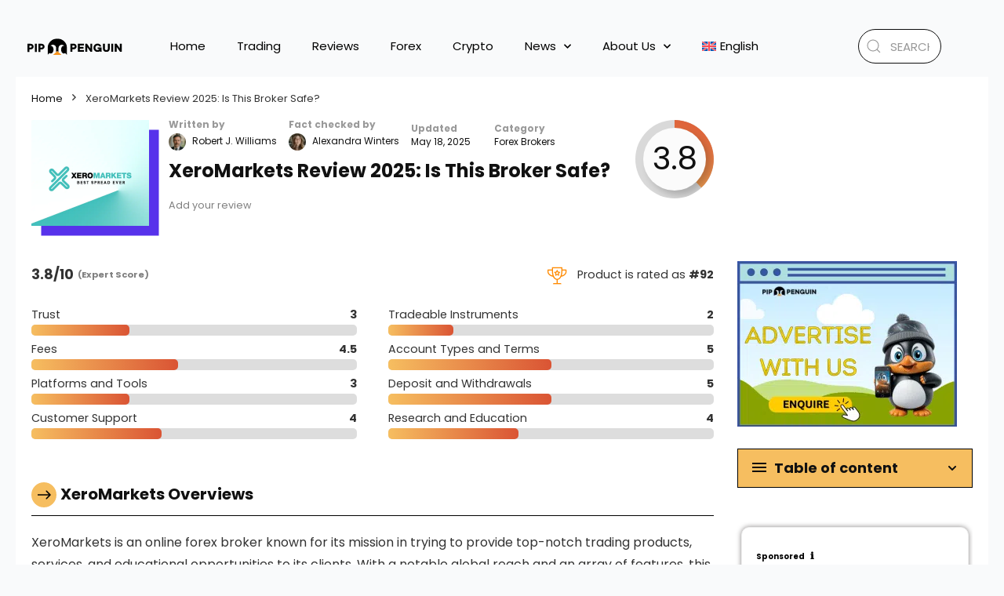

--- FILE ---
content_type: text/html; charset=UTF-8
request_url: https://pippenguin.net/reviews/xeromarkets-review/
body_size: 56489
content:
<!DOCTYPE html><html lang="en-US"><head><meta charset="UTF-8" /><meta name="viewport" content="width=device-width, initial-scale=1.0" /><link rel="profile" href="https://gmpg.org/xfn/11" /><link rel="pingback" href="https://pippenguin.net/xmlrpc.php" /><meta name='robots' content='index, follow, max-image-preview:large, max-snippet:-1, max-video-preview:-1' /><link rel="alternate" hreflang="en" href="https://pippenguin.net/reviews/xeromarkets-review/" /><link rel="alternate" hreflang="x-default" href="https://pippenguin.net/reviews/xeromarkets-review/" /><title>XeroMarkets Review 2025: Is This Broker Safe? - PIP Penguin</title><meta name="description" content="In 2026, XeroMarkets seems to be a popular broker. This broker review delves into all aspects of this broker to see how legitimate they are." /><link rel="canonical" href="https://pippenguin.net/reviews/xeromarkets-review/" /><meta property="og:locale" content="en_US" /><meta property="og:type" content="article" /><meta property="og:title" content="XeroMarkets Review 2025: Is This Broker Safe?" /><meta property="og:description" content="In 2026, XeroMarkets seems to be a popular broker. This broker review delves into all aspects of this broker to see how legitimate they are." /><meta property="og:url" content="https://pippenguin.net/reviews/xeromarkets-review/" /><meta property="og:site_name" content="PIP Penguin" /><meta property="article:publisher" content="https://www.facebook.com/profile.php?id=61554801381676" /><meta property="article:modified_time" content="2025-05-18T06:49:52+00:00" /><meta property="og:image" content="https://pippenguin.net/wp-content/uploads/2023/06/XeroMarkets-Logo-1X1.png" /><meta property="og:image:width" content="1080" /><meta property="og:image:height" content="1080" /><meta property="og:image:type" content="image/png" /><meta name="twitter:card" content="summary_large_image" /><meta name="twitter:site" content="@pippenguin_news" /><meta name="twitter:label1" content="Est. reading time" /><meta name="twitter:data1" content="1 minute" /> <script type="application/ld+json" class="yoast-schema-graph">{"@context":"https://schema.org","@graph":[{"@type":"WebPage","@id":"https://pippenguin.net/reviews/xeromarkets-review/","url":"https://pippenguin.net/reviews/xeromarkets-review/","name":"XeroMarkets Review 2025: Is This Broker Safe? - PIP Penguin","isPartOf":{"@id":"https://pippenguin.net/#website"},"primaryImageOfPage":{"@id":"https://pippenguin.net/reviews/xeromarkets-review/#primaryimage"},"image":{"@id":"https://pippenguin.net/reviews/xeromarkets-review/#primaryimage"},"thumbnailUrl":"https://pippenguin.net/wp-content/uploads/2023/06/XeroMarkets-Logo-1X1.png","datePublished":"2023-06-21T09:48:13+00:00","dateModified":"2025-05-18T06:49:52+00:00","description":"In 2026, XeroMarkets seems to be a popular broker. This broker review delves into all aspects of this broker to see how legitimate they are.","breadcrumb":{"@id":"https://pippenguin.net/reviews/xeromarkets-review/#breadcrumb"},"inLanguage":"en-US","potentialAction":[{"@type":"ReadAction","target":["https://pippenguin.net/reviews/xeromarkets-review/"]}]},{"@type":"ImageObject","inLanguage":"en-US","@id":"https://pippenguin.net/reviews/xeromarkets-review/#primaryimage","url":"https://pippenguin.net/wp-content/uploads/2023/06/XeroMarkets-Logo-1X1.png","contentUrl":"https://pippenguin.net/wp-content/uploads/2023/06/XeroMarkets-Logo-1X1.png","width":1080,"height":1080},{"@type":"BreadcrumbList","@id":"https://pippenguin.net/reviews/xeromarkets-review/#breadcrumb","itemListElement":[{"@type":"ListItem","position":1,"name":"Home","item":"https://pippenguin.net/"},{"@type":"ListItem","position":2,"name":"XeroMarkets Review 2025: Is This Broker Safe?"}]},{"@type":"WebSite","@id":"https://pippenguin.net/#website","url":"https://pippenguin.net/","name":"Pippenguin","description":"","publisher":{"@id":"https://pippenguin.net/#organization"},"potentialAction":[{"@type":"SearchAction","target":{"@type":"EntryPoint","urlTemplate":"https://pippenguin.net/?s={search_term_string}"},"query-input":{"@type":"PropertyValueSpecification","valueRequired":true,"valueName":"search_term_string"}}],"inLanguage":"en-US"},{"@type":"Organization","@id":"https://pippenguin.net/#organization","name":"Pippenguin","url":"https://pippenguin.net/","logo":{"@type":"ImageObject","inLanguage":"en-US","@id":"https://pippenguin.net/#/schema/logo/image/","url":"https://pippenguin.net/wp-content/uploads/2022/06/pippenguin-logo.svg","contentUrl":"https://pippenguin.net/wp-content/uploads/2022/06/pippenguin-logo.svg","width":184,"height":33,"caption":"Pippenguin"},"image":{"@id":"https://pippenguin.net/#/schema/logo/image/"},"sameAs":["https://www.facebook.com/profile.php?id=61554801381676","https://x.com/pippenguin_news","https://www.linkedin.com/company/pippenguin/"]},{"@type":"Review","headline":"XeroMarkets Review 2025: Is This Broker Safe?","reviewBody":"XeroMarkets is an online forex broker known for its mission in trying to provide top-notch trading products, services, and educational opportunities to its clients. With a notable global reach and an array of features, this broker aims to empower traders at every level. Let's delve into the safety aspects of XeroMarkets to determine how reliable this broker truly is.\r\n\r\n\r\n\r\n\r\n\r\n\r\n\r\n&nbsp;","mainEntityOfPage":{"@type":"WebPage","id":"https://pippenguin.net/reviews/xeromarkets-review/#WebPage"},"reviewRating":{"@type":"Rating","worstRating":"1","bestRating":"10","ratingValue":"3.8"},"itemReviewed":{"@type":"Organization","name":"XeroMarkets","brand":{"@type":"Brand","name":"XeroMarkets"},"image":"https://pippenguin.net/wp-content/uploads/2023/06/XeroMarkets-Logo-1X1.png","description":"In 2026, XeroMarkets seems to be a popular broker. This broker review delves into all aspects of this broker to see how legitimate they are."},"dateModified":"2025-05-18 06:49:52","datePublished":"2023-06-21 09:48:13","author":{"@type":"Person","name":"Robert J. Williams"},"publisher":{"@type":"Organization","name":"PIP Penguin"}}]}</script> <link rel='dns-prefetch' href='//cdnjs.cloudflare.com' /><link rel='dns-prefetch' href='//fonts.googleapis.com' /><link rel="alternate" type="application/rss+xml" title="PIP Penguin &raquo; Feed" href="https://pippenguin.net/feed/" /><link rel="alternate" title="oEmbed (JSON)" type="application/json+oembed" href="https://pippenguin.net/wp-json/oembed/1.0/embed?url=https%3A%2F%2Fpippenguin.net%2Freviews%2Fxeromarkets-review%2F" /><link rel="alternate" title="oEmbed (XML)" type="text/xml+oembed" href="https://pippenguin.net/wp-json/oembed/1.0/embed?url=https%3A%2F%2Fpippenguin.net%2Freviews%2Fxeromarkets-review%2F&#038;format=xml" /><style id='wp-img-auto-sizes-contain-inline-css' type='text/css'>img:is([sizes=auto i],[sizes^="auto," i]){contain-intrinsic-size:3000px 1500px}
/*# sourceURL=wp-img-auto-sizes-contain-inline-css */</style><link rel='stylesheet' id='hfe-widgets-style-css' href='https://pippenguin.net/wp-content/cache/autoptimize/css/autoptimize_single_993387aae0b00dd250f8c6bacb602bb4.css?ver=2.8.2' type='text/css' media='all' /><link rel='stylesheet' id='hfe-woo-product-grid-css' href='https://pippenguin.net/wp-content/cache/autoptimize/css/autoptimize_single_63a343d62eefdb631902a5816f583511.css?ver=2.8.2' type='text/css' media='all' /><link rel='stylesheet' id='bdt-uikit-css' href='https://pippenguin.net/wp-content/cache/autoptimize/css/autoptimize_single_d982b379b64c33cc5d046ceb060ff058.css?ver=3.17.11' type='text/css' media='all' /><link rel='stylesheet' id='ep-helper-css' href='https://pippenguin.net/wp-content/cache/autoptimize/css/autoptimize_single_4351d12276b131ab0512759b068e85e3.css?ver=7.11.2' type='text/css' media='all' /><style id='wp-emoji-styles-inline-css' type='text/css'>img.wp-smiley, img.emoji {
		display: inline !important;
		border: none !important;
		box-shadow: none !important;
		height: 1em !important;
		width: 1em !important;
		margin: 0 0.07em !important;
		vertical-align: -0.1em !important;
		background: none !important;
		padding: 0 !important;
	}
/*# sourceURL=wp-emoji-styles-inline-css */</style><link rel='stylesheet' id='wp-block-library-css' href='https://pippenguin.net/wp-includes/css/dist/block-library/style.min.css?ver=48b6c9cd31686e4c12a35b0c78004cac' type='text/css' media='all' /><style id='global-styles-inline-css' type='text/css'>:root{--wp--preset--aspect-ratio--square: 1;--wp--preset--aspect-ratio--4-3: 4/3;--wp--preset--aspect-ratio--3-4: 3/4;--wp--preset--aspect-ratio--3-2: 3/2;--wp--preset--aspect-ratio--2-3: 2/3;--wp--preset--aspect-ratio--16-9: 16/9;--wp--preset--aspect-ratio--9-16: 9/16;--wp--preset--color--black: #000000;--wp--preset--color--cyan-bluish-gray: #abb8c3;--wp--preset--color--white: #ffffff;--wp--preset--color--pale-pink: #f78da7;--wp--preset--color--vivid-red: #cf2e2e;--wp--preset--color--luminous-vivid-orange: #ff6900;--wp--preset--color--luminous-vivid-amber: #fcb900;--wp--preset--color--light-green-cyan: #7bdcb5;--wp--preset--color--vivid-green-cyan: #00d084;--wp--preset--color--pale-cyan-blue: #8ed1fc;--wp--preset--color--vivid-cyan-blue: #0693e3;--wp--preset--color--vivid-purple: #9b51e0;--wp--preset--color--main: var(--rehub-main-color);--wp--preset--color--secondary: var(--rehub-sec-color);--wp--preset--color--buttonmain: var(--rehub-main-btn-bg);--wp--preset--color--cyan-grey: #abb8c3;--wp--preset--color--orange-light: #fcb900;--wp--preset--color--red: #cf2e2e;--wp--preset--color--red-bright: #f04057;--wp--preset--color--vivid-green: #00d084;--wp--preset--color--orange: #ff6900;--wp--preset--color--blue: #0693e3;--wp--preset--gradient--vivid-cyan-blue-to-vivid-purple: linear-gradient(135deg,rgb(6,147,227) 0%,rgb(155,81,224) 100%);--wp--preset--gradient--light-green-cyan-to-vivid-green-cyan: linear-gradient(135deg,rgb(122,220,180) 0%,rgb(0,208,130) 100%);--wp--preset--gradient--luminous-vivid-amber-to-luminous-vivid-orange: linear-gradient(135deg,rgb(252,185,0) 0%,rgb(255,105,0) 100%);--wp--preset--gradient--luminous-vivid-orange-to-vivid-red: linear-gradient(135deg,rgb(255,105,0) 0%,rgb(207,46,46) 100%);--wp--preset--gradient--very-light-gray-to-cyan-bluish-gray: linear-gradient(135deg,rgb(238,238,238) 0%,rgb(169,184,195) 100%);--wp--preset--gradient--cool-to-warm-spectrum: linear-gradient(135deg,rgb(74,234,220) 0%,rgb(151,120,209) 20%,rgb(207,42,186) 40%,rgb(238,44,130) 60%,rgb(251,105,98) 80%,rgb(254,248,76) 100%);--wp--preset--gradient--blush-light-purple: linear-gradient(135deg,rgb(255,206,236) 0%,rgb(152,150,240) 100%);--wp--preset--gradient--blush-bordeaux: linear-gradient(135deg,rgb(254,205,165) 0%,rgb(254,45,45) 50%,rgb(107,0,62) 100%);--wp--preset--gradient--luminous-dusk: linear-gradient(135deg,rgb(255,203,112) 0%,rgb(199,81,192) 50%,rgb(65,88,208) 100%);--wp--preset--gradient--pale-ocean: linear-gradient(135deg,rgb(255,245,203) 0%,rgb(182,227,212) 50%,rgb(51,167,181) 100%);--wp--preset--gradient--electric-grass: linear-gradient(135deg,rgb(202,248,128) 0%,rgb(113,206,126) 100%);--wp--preset--gradient--midnight: linear-gradient(135deg,rgb(2,3,129) 0%,rgb(40,116,252) 100%);--wp--preset--font-size--small: 13px;--wp--preset--font-size--medium: 20px;--wp--preset--font-size--large: 36px;--wp--preset--font-size--x-large: 42px;--wp--preset--font-family--system-font: Roboto,"Helvetica Neue",-apple-system,system-ui,BlinkMacSystemFont,"Segoe UI",Oxygen-Sans,sans-serif;--wp--preset--font-family--rh-nav-font: var(--rehub-nav-font,Roboto,"Helvetica Neue",-apple-system,system-ui,BlinkMacSystemFont,"Segoe UI",Oxygen-Sans,sans-serif);--wp--preset--font-family--rh-head-font: var(--rehub-head-font,Roboto,"Helvetica Neue",-apple-system,system-ui,BlinkMacSystemFont,"Segoe UI",Oxygen-Sans,sans-serif);--wp--preset--font-family--rh-btn-font: var(--rehub-btn-font,Roboto,"Helvetica Neue",-apple-system,system-ui,BlinkMacSystemFont,"Segoe UI",Oxygen-Sans,sans-serif);--wp--preset--font-family--rh-body-font: var(--rehub-body-font,Roboto,"Helvetica Neue",-apple-system,system-ui,BlinkMacSystemFont,"Segoe UI",Oxygen-Sans,sans-serif);--wp--preset--spacing--20: 0.44rem;--wp--preset--spacing--30: 0.67rem;--wp--preset--spacing--40: 1rem;--wp--preset--spacing--50: 1.5rem;--wp--preset--spacing--60: 2.25rem;--wp--preset--spacing--70: 3.38rem;--wp--preset--spacing--80: 5.06rem;--wp--preset--shadow--natural: 6px 6px 9px rgba(0, 0, 0, 0.2);--wp--preset--shadow--deep: 12px 12px 50px rgba(0, 0, 0, 0.4);--wp--preset--shadow--sharp: 6px 6px 0px rgba(0, 0, 0, 0.2);--wp--preset--shadow--outlined: 6px 6px 0px -3px rgb(255, 255, 255), 6px 6px rgb(0, 0, 0);--wp--preset--shadow--crisp: 6px 6px 0px rgb(0, 0, 0);}:root { --wp--style--global--content-size: 760px;--wp--style--global--wide-size: 900px; }:where(body) { margin: 0; }.wp-site-blocks > .alignleft { float: left; margin-right: 2em; }.wp-site-blocks > .alignright { float: right; margin-left: 2em; }.wp-site-blocks > .aligncenter { justify-content: center; margin-left: auto; margin-right: auto; }:where(.is-layout-flex){gap: 0.5em;}:where(.is-layout-grid){gap: 0.5em;}.is-layout-flow > .alignleft{float: left;margin-inline-start: 0;margin-inline-end: 2em;}.is-layout-flow > .alignright{float: right;margin-inline-start: 2em;margin-inline-end: 0;}.is-layout-flow > .aligncenter{margin-left: auto !important;margin-right: auto !important;}.is-layout-constrained > .alignleft{float: left;margin-inline-start: 0;margin-inline-end: 2em;}.is-layout-constrained > .alignright{float: right;margin-inline-start: 2em;margin-inline-end: 0;}.is-layout-constrained > .aligncenter{margin-left: auto !important;margin-right: auto !important;}.is-layout-constrained > :where(:not(.alignleft):not(.alignright):not(.alignfull)){max-width: var(--wp--style--global--content-size);margin-left: auto !important;margin-right: auto !important;}.is-layout-constrained > .alignwide{max-width: var(--wp--style--global--wide-size);}body .is-layout-flex{display: flex;}.is-layout-flex{flex-wrap: wrap;align-items: center;}.is-layout-flex > :is(*, div){margin: 0;}body .is-layout-grid{display: grid;}.is-layout-grid > :is(*, div){margin: 0;}body{padding-top: 0px;padding-right: 0px;padding-bottom: 0px;padding-left: 0px;}a:where(:not(.wp-element-button)){color: var(--rehub-link-color, violet);text-decoration: none;}h1{font-size: 29px;line-height: 34px;margin-top: 10px;margin-bottom: 31px;}h2{font-size: 25px;line-height: 31px;margin-top: 10px;margin-bottom: 31px;}h3{font-size: 20px;line-height: 28px;margin-top: 10px;margin-bottom: 25px;}h4{font-size: 18px;line-height: 24px;margin-top: 10px;margin-bottom: 18px;}h5{font-size: 16px;line-height: 20px;margin-top: 10px;margin-bottom: 15px;}h6{font-size: 14px;line-height: 20px;margin-top: 0px;margin-bottom: 10px;}:root :where(.wp-element-button, .wp-block-button__link){background-color: #32373c;border-width: 0;color: #fff;font-family: inherit;font-size: inherit;font-style: inherit;font-weight: inherit;letter-spacing: inherit;line-height: inherit;padding-top: calc(0.667em + 2px);padding-right: calc(1.333em + 2px);padding-bottom: calc(0.667em + 2px);padding-left: calc(1.333em + 2px);text-decoration: none;text-transform: inherit;}.has-black-color{color: var(--wp--preset--color--black) !important;}.has-cyan-bluish-gray-color{color: var(--wp--preset--color--cyan-bluish-gray) !important;}.has-white-color{color: var(--wp--preset--color--white) !important;}.has-pale-pink-color{color: var(--wp--preset--color--pale-pink) !important;}.has-vivid-red-color{color: var(--wp--preset--color--vivid-red) !important;}.has-luminous-vivid-orange-color{color: var(--wp--preset--color--luminous-vivid-orange) !important;}.has-luminous-vivid-amber-color{color: var(--wp--preset--color--luminous-vivid-amber) !important;}.has-light-green-cyan-color{color: var(--wp--preset--color--light-green-cyan) !important;}.has-vivid-green-cyan-color{color: var(--wp--preset--color--vivid-green-cyan) !important;}.has-pale-cyan-blue-color{color: var(--wp--preset--color--pale-cyan-blue) !important;}.has-vivid-cyan-blue-color{color: var(--wp--preset--color--vivid-cyan-blue) !important;}.has-vivid-purple-color{color: var(--wp--preset--color--vivid-purple) !important;}.has-main-color{color: var(--wp--preset--color--main) !important;}.has-secondary-color{color: var(--wp--preset--color--secondary) !important;}.has-buttonmain-color{color: var(--wp--preset--color--buttonmain) !important;}.has-cyan-grey-color{color: var(--wp--preset--color--cyan-grey) !important;}.has-orange-light-color{color: var(--wp--preset--color--orange-light) !important;}.has-red-color{color: var(--wp--preset--color--red) !important;}.has-red-bright-color{color: var(--wp--preset--color--red-bright) !important;}.has-vivid-green-color{color: var(--wp--preset--color--vivid-green) !important;}.has-orange-color{color: var(--wp--preset--color--orange) !important;}.has-blue-color{color: var(--wp--preset--color--blue) !important;}.has-black-background-color{background-color: var(--wp--preset--color--black) !important;}.has-cyan-bluish-gray-background-color{background-color: var(--wp--preset--color--cyan-bluish-gray) !important;}.has-white-background-color{background-color: var(--wp--preset--color--white) !important;}.has-pale-pink-background-color{background-color: var(--wp--preset--color--pale-pink) !important;}.has-vivid-red-background-color{background-color: var(--wp--preset--color--vivid-red) !important;}.has-luminous-vivid-orange-background-color{background-color: var(--wp--preset--color--luminous-vivid-orange) !important;}.has-luminous-vivid-amber-background-color{background-color: var(--wp--preset--color--luminous-vivid-amber) !important;}.has-light-green-cyan-background-color{background-color: var(--wp--preset--color--light-green-cyan) !important;}.has-vivid-green-cyan-background-color{background-color: var(--wp--preset--color--vivid-green-cyan) !important;}.has-pale-cyan-blue-background-color{background-color: var(--wp--preset--color--pale-cyan-blue) !important;}.has-vivid-cyan-blue-background-color{background-color: var(--wp--preset--color--vivid-cyan-blue) !important;}.has-vivid-purple-background-color{background-color: var(--wp--preset--color--vivid-purple) !important;}.has-main-background-color{background-color: var(--wp--preset--color--main) !important;}.has-secondary-background-color{background-color: var(--wp--preset--color--secondary) !important;}.has-buttonmain-background-color{background-color: var(--wp--preset--color--buttonmain) !important;}.has-cyan-grey-background-color{background-color: var(--wp--preset--color--cyan-grey) !important;}.has-orange-light-background-color{background-color: var(--wp--preset--color--orange-light) !important;}.has-red-background-color{background-color: var(--wp--preset--color--red) !important;}.has-red-bright-background-color{background-color: var(--wp--preset--color--red-bright) !important;}.has-vivid-green-background-color{background-color: var(--wp--preset--color--vivid-green) !important;}.has-orange-background-color{background-color: var(--wp--preset--color--orange) !important;}.has-blue-background-color{background-color: var(--wp--preset--color--blue) !important;}.has-black-border-color{border-color: var(--wp--preset--color--black) !important;}.has-cyan-bluish-gray-border-color{border-color: var(--wp--preset--color--cyan-bluish-gray) !important;}.has-white-border-color{border-color: var(--wp--preset--color--white) !important;}.has-pale-pink-border-color{border-color: var(--wp--preset--color--pale-pink) !important;}.has-vivid-red-border-color{border-color: var(--wp--preset--color--vivid-red) !important;}.has-luminous-vivid-orange-border-color{border-color: var(--wp--preset--color--luminous-vivid-orange) !important;}.has-luminous-vivid-amber-border-color{border-color: var(--wp--preset--color--luminous-vivid-amber) !important;}.has-light-green-cyan-border-color{border-color: var(--wp--preset--color--light-green-cyan) !important;}.has-vivid-green-cyan-border-color{border-color: var(--wp--preset--color--vivid-green-cyan) !important;}.has-pale-cyan-blue-border-color{border-color: var(--wp--preset--color--pale-cyan-blue) !important;}.has-vivid-cyan-blue-border-color{border-color: var(--wp--preset--color--vivid-cyan-blue) !important;}.has-vivid-purple-border-color{border-color: var(--wp--preset--color--vivid-purple) !important;}.has-main-border-color{border-color: var(--wp--preset--color--main) !important;}.has-secondary-border-color{border-color: var(--wp--preset--color--secondary) !important;}.has-buttonmain-border-color{border-color: var(--wp--preset--color--buttonmain) !important;}.has-cyan-grey-border-color{border-color: var(--wp--preset--color--cyan-grey) !important;}.has-orange-light-border-color{border-color: var(--wp--preset--color--orange-light) !important;}.has-red-border-color{border-color: var(--wp--preset--color--red) !important;}.has-red-bright-border-color{border-color: var(--wp--preset--color--red-bright) !important;}.has-vivid-green-border-color{border-color: var(--wp--preset--color--vivid-green) !important;}.has-orange-border-color{border-color: var(--wp--preset--color--orange) !important;}.has-blue-border-color{border-color: var(--wp--preset--color--blue) !important;}.has-vivid-cyan-blue-to-vivid-purple-gradient-background{background: var(--wp--preset--gradient--vivid-cyan-blue-to-vivid-purple) !important;}.has-light-green-cyan-to-vivid-green-cyan-gradient-background{background: var(--wp--preset--gradient--light-green-cyan-to-vivid-green-cyan) !important;}.has-luminous-vivid-amber-to-luminous-vivid-orange-gradient-background{background: var(--wp--preset--gradient--luminous-vivid-amber-to-luminous-vivid-orange) !important;}.has-luminous-vivid-orange-to-vivid-red-gradient-background{background: var(--wp--preset--gradient--luminous-vivid-orange-to-vivid-red) !important;}.has-very-light-gray-to-cyan-bluish-gray-gradient-background{background: var(--wp--preset--gradient--very-light-gray-to-cyan-bluish-gray) !important;}.has-cool-to-warm-spectrum-gradient-background{background: var(--wp--preset--gradient--cool-to-warm-spectrum) !important;}.has-blush-light-purple-gradient-background{background: var(--wp--preset--gradient--blush-light-purple) !important;}.has-blush-bordeaux-gradient-background{background: var(--wp--preset--gradient--blush-bordeaux) !important;}.has-luminous-dusk-gradient-background{background: var(--wp--preset--gradient--luminous-dusk) !important;}.has-pale-ocean-gradient-background{background: var(--wp--preset--gradient--pale-ocean) !important;}.has-electric-grass-gradient-background{background: var(--wp--preset--gradient--electric-grass) !important;}.has-midnight-gradient-background{background: var(--wp--preset--gradient--midnight) !important;}.has-small-font-size{font-size: var(--wp--preset--font-size--small) !important;}.has-medium-font-size{font-size: var(--wp--preset--font-size--medium) !important;}.has-large-font-size{font-size: var(--wp--preset--font-size--large) !important;}.has-x-large-font-size{font-size: var(--wp--preset--font-size--x-large) !important;}.has-system-font-font-family{font-family: var(--wp--preset--font-family--system-font) !important;}.has-rh-nav-font-font-family{font-family: var(--wp--preset--font-family--rh-nav-font) !important;}.has-rh-head-font-font-family{font-family: var(--wp--preset--font-family--rh-head-font) !important;}.has-rh-btn-font-font-family{font-family: var(--wp--preset--font-family--rh-btn-font) !important;}.has-rh-body-font-font-family{font-family: var(--wp--preset--font-family--rh-body-font) !important;}
:where(.wp-block-post-template.is-layout-flex){gap: 1.25em;}:where(.wp-block-post-template.is-layout-grid){gap: 1.25em;}
:where(.wp-block-term-template.is-layout-flex){gap: 1.25em;}:where(.wp-block-term-template.is-layout-grid){gap: 1.25em;}
:where(.wp-block-columns.is-layout-flex){gap: 2em;}:where(.wp-block-columns.is-layout-grid){gap: 2em;}
:root :where(.wp-block-pullquote){font-size: 1.5em;line-height: 1.6;}
:root :where(.wp-block-post-title){margin-top: 4px;margin-right: 0;margin-bottom: 15px;margin-left: 0;}
:root :where(.wp-block-image){margin-top: 0px;margin-bottom: 31px;}
:root :where(.wp-block-media-text){margin-top: 0px;margin-bottom: 31px;}
:root :where(.wp-block-post-content){font-size: 16px;line-height: 28px;}
:root :where(p){font-size: 16px;line-height: 28px;}
/*# sourceURL=global-styles-inline-css */</style><link rel='stylesheet' id='broker-comparison-style-css' href='https://pippenguin.net/wp-content/cache/autoptimize/css/autoptimize_single_05d0313640b9288bd4cb4fde27c132b0.css?ver=1.0.0' type='text/css' media='all' /><link rel='stylesheet' id='Poppins-css' href='//fonts.googleapis.com/css?family=Poppins%3A700%2Cnormal&#038;subset=latin&#038;ver=6.9' type='text/css' media='all' /><link rel='stylesheet' id='tvc-fontawesome-css' href='https://pippenguin.net/wp-content/plugins/tvcharts/assets/public/css/fontawesome.min.css?ver=5.3.1' type='text/css' media='all' /><link rel='stylesheet' id='tvc-flatpickr-css' href='https://pippenguin.net/wp-content/plugins/tvcharts/assets/public/css/flatpickr.min.css?ver=1.0.1' type='text/css' media='all' /><link rel='stylesheet' id='tvc-grid-css' href='https://pippenguin.net/wp-content/cache/autoptimize/css/autoptimize_single_9a85a09d4649435c93c9e6ce2ac1a5ee.css?ver=1.0.1' type='text/css' media='all' /><link rel='stylesheet' id='tvc-pairs-datatable-css' href='https://pippenguin.net/wp-content/plugins/tvcharts/assets/public/css/jquery.dataTables.min.css?ver=1.13.11' type='text/css' media='all' /><link rel='stylesheet' id='tvc-forex-table-css' href='https://pippenguin.net/wp-content/cache/autoptimize/css/autoptimize_single_ef6d58d6b646019c478b31fb963509cd.css?ver=1.0.1' type='text/css' media='all' /><link rel='stylesheet' id='tvc-tippy-css' href='https://pippenguin.net/wp-content/plugins/tvcharts/assets/public/css/tippy.min.css?ver=3.0.6' type='text/css' media='all' /><link rel='stylesheet' id='tvc-forex-css' href='https://pippenguin.net/wp-content/cache/autoptimize/css/autoptimize_single_ffab8a97ba572086b9b80952a8696f00.css?ver=1.0.1' type='text/css' media='all' /><style id='tvc-forex-inline-css' type='text/css'>.pairspage, .pairspage .entry-content, .forexboxes, .tippy-content { font-family: Rubik; }
/*# sourceURL=tvc-forex-inline-css */</style><link rel='stylesheet' id='tvc-google-fonts-css' href='https://fonts.googleapis.com/css?family=Rubik&#038;ver=6.9' type='text/css' media='all' /><style id='woocommerce-inline-inline-css' type='text/css'>.woocommerce form .form-row .required { visibility: visible; }
/*# sourceURL=woocommerce-inline-inline-css */</style><link rel='stylesheet' id='wpml-legacy-dropdown-click-0-css' href='https://pippenguin.net/wp-content/plugins/sitepress-multilingual-cms/templates/language-switchers/legacy-dropdown-click/style.min.css?ver=1' type='text/css' media='all' /><link rel='stylesheet' id='wpml-menu-item-0-css' href='https://pippenguin.net/wp-content/plugins/sitepress-multilingual-cms/templates/language-switchers/menu-item/style.min.css?ver=1' type='text/css' media='all' /><link rel='stylesheet' id='hfe-style-css' href='https://pippenguin.net/wp-content/cache/autoptimize/css/autoptimize_single_a5bf64d5859ee94a3e8e93d592d6d2a0.css?ver=2.8.2' type='text/css' media='all' /><link rel='stylesheet' id='elementor-icons-css' href='https://pippenguin.net/wp-content/plugins/elementor/assets/lib/eicons/css/elementor-icons.min.css?ver=5.46.0' type='text/css' media='all' /><link rel='stylesheet' id='elementor-frontend-css' href='https://pippenguin.net/wp-content/plugins/elementor/assets/css/frontend.min.css?ver=3.34.4' type='text/css' media='all' /><link rel='stylesheet' id='elementor-post-6-css' href='https://pippenguin.net/wp-content/cache/autoptimize/css/autoptimize_single_4f0a99ab9141e5b08a8a81ca7b648851.css?ver=1769817741' type='text/css' media='all' /><link rel='stylesheet' id='parent-style-css' href='https://pippenguin.net/wp-content/cache/autoptimize/css/autoptimize_single_d7aaf8614e2dd48a5964042f8ccf3a69.css?ver=48b6c9cd31686e4c12a35b0c78004cac' type='text/css' media='all' /><link rel='stylesheet' id='font-awesome-css' href='https://pippenguin.net/wp-content/plugins/elementor/assets/lib/font-awesome/css/font-awesome.min.css?ver=4.7.0' type='text/css' media='all' /><link rel='stylesheet' id='pip-chart-styles-css' href='https://pippenguin.net/wp-content/cache/autoptimize/css/autoptimize_single_42a7c948940700fb0178e5182031b83c.css?ver=1758891004' type='text/css' media='all' /><link rel='stylesheet' id='widget-image-css' href='https://pippenguin.net/wp-content/plugins/elementor/assets/css/widget-image.min.css?ver=3.34.4' type='text/css' media='all' /><link rel='stylesheet' id='widget-nav-menu-css' href='https://pippenguin.net/wp-content/plugins/elementor-pro/assets/css/widget-nav-menu.min.css?ver=3.27.1' type='text/css' media='all' /><link rel='stylesheet' id='ep-font-css' href='https://pippenguin.net/wp-content/cache/autoptimize/css/autoptimize_single_3e52c10a4277447c78d6526bb02f470c.css?ver=7.11.2' type='text/css' media='all' /><link rel='stylesheet' id='ep-search-css' href='https://pippenguin.net/wp-content/cache/autoptimize/css/autoptimize_single_8e58df7cbe15cff62f799f69e749b1f1.css?ver=7.11.2' type='text/css' media='all' /><link rel='stylesheet' id='widget-social-icons-css' href='https://pippenguin.net/wp-content/plugins/elementor/assets/css/widget-social-icons.min.css?ver=3.34.4' type='text/css' media='all' /><link rel='stylesheet' id='e-apple-webkit-css' href='https://pippenguin.net/wp-content/plugins/elementor/assets/css/conditionals/apple-webkit.min.css?ver=3.34.4' type='text/css' media='all' /><link rel='stylesheet' id='widget-heading-css' href='https://pippenguin.net/wp-content/plugins/elementor/assets/css/widget-heading.min.css?ver=3.34.4' type='text/css' media='all' /><link rel='stylesheet' id='widget-icon-list-css' href='https://pippenguin.net/wp-content/plugins/elementor/assets/css/widget-icon-list.min.css?ver=3.34.4' type='text/css' media='all' /><link rel='stylesheet' id='elementor-post-2237-css' href='https://pippenguin.net/wp-content/cache/autoptimize/css/autoptimize_single_ddf370845cb4193faca8e9273f95d9ea.css?ver=1769817741' type='text/css' media='all' /><link rel='stylesheet' id='elementor-post-2401-css' href='https://pippenguin.net/wp-content/cache/autoptimize/css/autoptimize_single_6c53d1ae3ae548b137d4a4f92a5b5cb0.css?ver=1769817741' type='text/css' media='all' /><link rel='stylesheet' id='notificationx-public-css' href='https://pippenguin.net/wp-content/cache/autoptimize/css/autoptimize_single_464706fae6d0e0e7304d35da8088def2.css?ver=3.2.1' type='text/css' media='all' /><link rel='stylesheet' id='dashicons-css' href='https://pippenguin.net/wp-includes/css/dashicons.min.css?ver=48b6c9cd31686e4c12a35b0c78004cac' type='text/css' media='all' /><link rel='stylesheet' id='notificationx-pro-public-css' href='https://pippenguin.net/wp-content/cache/autoptimize/css/autoptimize_single_4e5558112d249bba9293343692120052.css?ver=2.9.1' type='text/css' media='all' /><link rel='stylesheet' id='rhstyle-css' href='https://pippenguin.net/wp-content/cache/autoptimize/css/autoptimize_single_f47a90237ccbc7ff97a2688889379a96.css?ver=19.6.2' type='text/css' media='all' /><link rel='stylesheet' id='rehubicons-css' href='https://pippenguin.net/wp-content/cache/autoptimize/css/autoptimize_single_3a75fed7a135ab90eda1619d715905f2.css?ver=19.6.2' type='text/css' media='all' /><link rel='stylesheet' id='rhajaxsearch-css' href='https://pippenguin.net/wp-content/cache/autoptimize/css/autoptimize_single_17de27ebbebb4213c0e6d4625e6cd13b.css?ver=19.6.2' type='text/css' media='all' /><link rel='stylesheet' id='rhelementor-css' href='https://pippenguin.net/wp-content/cache/autoptimize/css/autoptimize_single_5bc300b200efc89471453f0a404e44b8.css?ver=1.0' type='text/css' media='all' /><link rel='stylesheet' id='rehub-woocommerce-css' href='https://pippenguin.net/wp-content/cache/autoptimize/css/autoptimize_single_a62075c20e313fe2520e219648a139e7.css?ver=19.6.2' type='text/css' media='all' /><link rel='stylesheet' id='rhwoosingle-css' href='https://pippenguin.net/wp-content/cache/autoptimize/css/autoptimize_single_28bf79a91f2a83c81c6af62bcca27215.css?ver=19.6.2' type='text/css' media='all' /><link rel='stylesheet' id='wp_review-style-css' href='https://pippenguin.net/wp-content/cache/autoptimize/css/autoptimize_single_3e4d0669e61d46e928ac76d9ee1d4fa9.css?ver=5.3.5' type='text/css' media='all' /><link rel='stylesheet' id='hfe-elementor-icons-css' href='https://pippenguin.net/wp-content/plugins/elementor/assets/lib/eicons/css/elementor-icons.min.css?ver=5.34.0' type='text/css' media='all' /><link rel='stylesheet' id='hfe-icons-list-css' href='https://pippenguin.net/wp-content/plugins/elementor/assets/css/widget-icon-list.min.css?ver=3.24.3' type='text/css' media='all' /><link rel='stylesheet' id='hfe-social-icons-css' href='https://pippenguin.net/wp-content/plugins/elementor/assets/css/widget-social-icons.min.css?ver=3.24.0' type='text/css' media='all' /><link rel='stylesheet' id='hfe-social-share-icons-brands-css' href='https://pippenguin.net/wp-content/cache/autoptimize/css/autoptimize_single_1f1c6abbb54c6d189b7263e0861fae8a.css?ver=5.15.3' type='text/css' media='all' /><link rel='stylesheet' id='hfe-social-share-icons-fontawesome-css' href='https://pippenguin.net/wp-content/cache/autoptimize/css/autoptimize_single_aae648ec410260f859ac89e58a8372c1.css?ver=5.15.3' type='text/css' media='all' /><link rel='stylesheet' id='hfe-nav-menu-icons-css' href='https://pippenguin.net/wp-content/cache/autoptimize/css/autoptimize_single_8d37441d69ebc9b55dff2c7c214ef997.css?ver=5.15.3' type='text/css' media='all' /><link rel='stylesheet' id='hfe-widget-blockquote-css' href='https://pippenguin.net/wp-content/plugins/elementor-pro/assets/css/widget-blockquote.min.css?ver=3.25.0' type='text/css' media='all' /><link rel='stylesheet' id='hfe-mega-menu-css' href='https://pippenguin.net/wp-content/plugins/elementor-pro/assets/css/widget-mega-menu.min.css?ver=3.26.2' type='text/css' media='all' /><link rel='stylesheet' id='hfe-nav-menu-widget-css' href='https://pippenguin.net/wp-content/plugins/elementor-pro/assets/css/widget-nav-menu.min.css?ver=3.26.0' type='text/css' media='all' /><link rel='stylesheet' id='elementor-gf-local-roboto-css' href='https://pippenguin.net/wp-content/cache/autoptimize/css/autoptimize_single_27364074988e52dd40dde1a8959edfbd.css?ver=1752256546' type='text/css' media='all' /><link rel='stylesheet' id='elementor-gf-local-robotoslab-css' href='https://pippenguin.net/wp-content/cache/autoptimize/css/autoptimize_single_9426281c850ab692caac1d485eff87eb.css?ver=1752256549' type='text/css' media='all' /><link rel='stylesheet' id='elementor-gf-local-poppins-css' href='https://pippenguin.net/wp-content/cache/autoptimize/css/autoptimize_single_d66f6c1fc288a78171170107035d877f.css?ver=1752256551' type='text/css' media='all' /><link rel='stylesheet' id='elementor-icons-shared-0-css' href='https://pippenguin.net/wp-content/plugins/elementor/assets/lib/font-awesome/css/fontawesome.min.css?ver=5.15.3' type='text/css' media='all' /><link rel='stylesheet' id='elementor-icons-fa-solid-css' href='https://pippenguin.net/wp-content/plugins/elementor/assets/lib/font-awesome/css/solid.min.css?ver=5.15.3' type='text/css' media='all' /><link rel='stylesheet' id='elementor-icons-fa-brands-css' href='https://pippenguin.net/wp-content/plugins/elementor/assets/lib/font-awesome/css/brands.min.css?ver=5.15.3' type='text/css' media='all' /> <script defer id="wpml-cookie-js-extra" src="[data-uri]"></script> <script type="text/javascript" src="https://pippenguin.net/wp-content/cache/autoptimize/js/autoptimize_single_f3606e4db5e156a1b086bcfeb3b2d9b4.js?ver=476000" id="wpml-cookie-js" defer="defer" data-wp-strategy="defer"></script> <script type="text/javascript" src="https://pippenguin.net/wp-includes/js/jquery/jquery.min.js?ver=3.7.1" id="jquery-core-js"></script> <script defer id="jquery-js-after" src="[data-uri]"></script> <script defer id="rehub-postview-js-extra" src="[data-uri]"></script> <script defer type="text/javascript" src="https://pippenguin.net/wp-content/cache/autoptimize/js/autoptimize_single_a5ecf96d754b95026b5015090ee44923.js?ver=48b6c9cd31686e4c12a35b0c78004cac" id="rehub-postview-js"></script> <script defer id="wc-single-product-js-extra" src="[data-uri]"></script> <script type="text/javascript" src="https://pippenguin.net/wp-content/plugins/woocommerce/assets/js/frontend/single-product.min.js?ver=10.4.3" id="wc-single-product-js" defer="defer" data-wp-strategy="defer"></script> <script type="text/javascript" src="https://pippenguin.net/wp-content/plugins/woocommerce/assets/js/jquery-blockui/jquery.blockUI.min.js?ver=2.7.0-wc.10.4.3" id="wc-jquery-blockui-js" defer="defer" data-wp-strategy="defer"></script> <script defer type="text/javascript" src="https://pippenguin.net/wp-content/plugins/woocommerce/assets/js/js-cookie/js.cookie.min.js?ver=2.1.4-wc.10.4.3" id="wc-js-cookie-js" data-wp-strategy="defer"></script> <script defer id="woocommerce-js-extra" src="[data-uri]"></script> <script type="text/javascript" src="https://pippenguin.net/wp-content/plugins/woocommerce/assets/js/frontend/woocommerce.min.js?ver=10.4.3" id="woocommerce-js" defer="defer" data-wp-strategy="defer"></script> <script defer type="text/javascript" src="https://pippenguin.net/wp-content/plugins/sitepress-multilingual-cms/templates/language-switchers/legacy-dropdown-click/script.min.js?ver=1" id="wpml-legacy-dropdown-click-0-js"></script> <link rel="https://api.w.org/" href="https://pippenguin.net/wp-json/" /><link rel="alternate" title="JSON" type="application/json" href="https://pippenguin.net/wp-json/wp/v2/product/9257" /><meta name="generator" content="WPML ver:4.7.6 stt:1,25,62,66,2,52,57;" /><link rel="preload" href="https://pippenguin.net/wp-content/themes/rehub-theme/fonts/rhicons.woff2?3oibrk" as="font" type="font/woff2" crossorigin="crossorigin"><style type="text/css">@media (min-width:1025px){header .logo-section{padding:20px 0;}}nav.top_menu > ul > li > a{font-weight:normal;}.dl-menuwrapper li a,nav.top_menu > ul > li > a,#re_menu_near_logo li,#re_menu_near_logo li{font-family:"Poppins",trebuchet ms !important;font-weight:700;font-style:normal;}:root{--rehub-nav-font:Poppins;}.rehub_feat_block div.offer_title,.rh_wrapper_video_playlist .rh_video_title_and_time .rh_video_title,.main_slider .flex-overlay h2,.related_articles ul li > a,h1,h2,h3,h4,h5,h6,.widget .title,.title h1,.title h5,.related_articles .related_title,#comments .title_comments,.commentlist .comment-author .fn,.commentlist .comment-author .fn a,.rate_bar_wrap .review-top .review-text span.review-header,.wpsm-numbox.wpsm-style6 span.num,.wpsm-numbox.wpsm-style5 span.num,.rehub-main-font,.logo .textlogo,.wp-block-quote.is-style-large,.comment-respond h3,.related_articles .related_title,.re_title_inmodal{font-family:"Poppins",trebuchet ms;font-style:normal;}.main_slider .flex-overlay h2,h1,h2,h3,h4,h5,h6,.title h1,.title h5,.comment-respond h3{font-weight:700;}:root{--rehub-head-font:Poppins;}.sidebar,.rehub-body-font,body{font-family:"Poppins",arial !important;font-weight:normal;font-style:normal;}:root{--rehub-body-font:Poppins;} .widget .title:after{border-bottom:2px solid #4553c6;}.rehub-main-color-border,nav.top_menu > ul > li.vertical-menu.border-main-color .sub-menu,.rh-main-bg-hover:hover,.wp-block-quote,ul.def_btn_link_tabs li.active a,.wp-block-pullquote{border-color:#4553c6;}.wpsm_promobox.rehub_promobox{border-left-color:#4553c6!important;}.color_link{color:#4553c6 !important;}.featured_slider:hover .score,.top_chart_controls .controls:hover,article.post .wpsm_toplist_heading:before{border-color:#4553c6;}.btn_more:hover,.tw-pagination .current{border:1px solid #4553c6;color:#fff}.rehub_woo_review .rehub_woo_tabs_menu li.current{border-top:3px solid #4553c6;}.gallery-pics .gp-overlay{box-shadow:0 0 0 4px #4553c6 inset;}.post .rehub_woo_tabs_menu li.current,.woocommerce div.product .woocommerce-tabs ul.tabs li.active{border-top:2px solid #4553c6;}.rething_item a.cat{border-bottom-color:#4553c6}nav.top_menu ul li ul.sub-menu{border-bottom:2px solid #4553c6;}.widget.deal_daywoo,.elementor-widget-wpsm_woofeatured .deal_daywoo{border:3px solid #4553c6;padding:20px;background:#fff;}.deal_daywoo .wpsm-bar-bar{background-color:#4553c6 !important} #buddypress div.item-list-tabs ul li.selected a span,#buddypress div.item-list-tabs ul li.current a span,#buddypress div.item-list-tabs ul li a span,.user-profile-div .user-menu-tab > li.active > a,.user-profile-div .user-menu-tab > li.active > a:focus,.user-profile-div .user-menu-tab > li.active > a:hover,.news_in_thumb:hover a.rh-label-string,.news_out_thumb:hover a.rh-label-string,.col-feat-grid:hover a.rh-label-string,.carousel-style-deal .re_carousel .controls,.re_carousel .controls:hover,.openedprevnext .postNavigation .postnavprev,.postNavigation .postnavprev:hover,.top_chart_pagination a.selected,.flex-control-paging li a.flex-active,.flex-control-paging li a:hover,.btn_more:hover,body .tabs-menu li:hover,body .tabs-menu li.current,.featured_slider:hover .score,#bbp_user_edit_submit,.bbp-topic-pagination a,.bbp-topic-pagination a,.custom-checkbox label.checked:after,.slider_post .caption,ul.postpagination li.active a,ul.postpagination li:hover a,ul.postpagination li a:focus,.top_theme h5 strong,.re_carousel .text:after,#topcontrol:hover,.main_slider .flex-overlay:hover a.read-more,.rehub_chimp #mc_embed_signup input#mc-embedded-subscribe,#rank_1.rank_count,#toplistmenu > ul li:before,.rehub_chimp:before,.wpsm-members > strong:first-child,.r_catbox_btn,.wpcf7 .wpcf7-submit,.wpsm_pretty_hover li:hover,.wpsm_pretty_hover li.current,.rehub-main-color-bg,.togglegreedybtn:after,.rh-bg-hover-color:hover a.rh-label-string,.rh-main-bg-hover:hover,.rh_wrapper_video_playlist .rh_video_currently_playing,.rh_wrapper_video_playlist .rh_video_currently_playing.rh_click_video:hover,.rtmedia-list-item .rtmedia-album-media-count,.tw-pagination .current,.dokan-dashboard .dokan-dash-sidebar ul.dokan-dashboard-menu li.active,.dokan-dashboard .dokan-dash-sidebar ul.dokan-dashboard-menu li:hover,.dokan-dashboard .dokan-dash-sidebar ul.dokan-dashboard-menu li.dokan-common-links a:hover,#ywqa-submit-question,.woocommerce .widget_price_filter .ui-slider .ui-slider-range,.rh-hov-bor-line > a:after,nav.top_menu > ul:not(.off-canvas) > li > a:after,.rh-border-line:after,.wpsm-table.wpsm-table-main-color table tr th,.rh-hov-bg-main-slide:before,.rh-hov-bg-main-slidecol .col_item:before,.mvx-tablink.active::before{background:#4553c6;}@media (max-width:767px){.postNavigation .postnavprev{background:#4553c6;}}.rh-main-bg-hover:hover,.rh-main-bg-hover:hover .whitehovered,.user-profile-div .user-menu-tab > li.active > a{color:#fff !important} a,.carousel-style-deal .deal-item .priced_block .price_count ins,nav.top_menu ul li.menu-item-has-children ul li.menu-item-has-children > a:before,.top_chart_controls .controls:hover,.flexslider .fa-pulse,.footer-bottom .widget .f_menu li a:hover,.comment_form h3 a,.bbp-body li.bbp-forum-info > a:hover,.bbp-body li.bbp-topic-title > a:hover,#subscription-toggle a:before,#favorite-toggle a:before,.aff_offer_links .aff_name a,.rh-deal-price,.commentlist .comment-content small a,.related_articles .title_cat_related a,article em.emph,.campare_table table.one td strong.red,.sidebar .tabs-item .detail p a,.footer-bottom .widget .title span,footer p a,.welcome-frase strong,article.post .wpsm_toplist_heading:before,.post a.color_link,.categoriesbox:hover h3 a:after,.bbp-body li.bbp-forum-info > a,.bbp-body li.bbp-topic-title > a,.widget .title i,.woocommerce-MyAccount-navigation ul li.is-active a,.category-vendormenu li.current a,.deal_daywoo .title,.rehub-main-color,.wpsm_pretty_colored ul li.current a,.wpsm_pretty_colored ul li.current,.rh-heading-hover-color:hover h2 a,.rh-heading-hover-color:hover h3 a,.rh-heading-hover-color:hover h4 a,.rh-heading-hover-color:hover h5 a,.rh-heading-hover-color:hover h3,.rh-heading-hover-color:hover h2,.rh-heading-hover-color:hover h4,.rh-heading-hover-color:hover h5,.rh-heading-hover-color:hover .rh-heading-hover-item a,.rh-heading-icon:before,.widget_layered_nav ul li.chosen a:before,.wp-block-quote.is-style-large p,ul.page-numbers li span.current,ul.page-numbers li a:hover,ul.page-numbers li.active a,.page-link > span:not(.page-link-title),blockquote:not(.wp-block-quote) p,span.re_filtersort_btn:hover,span.active.re_filtersort_btn,.deal_daywoo .price,div.sortingloading:after{color:#4553c6;} .page-link > span:not(.page-link-title),.widget.widget_affegg_widget .title,.widget.top_offers .title,.widget.cegg_widget_products .title,header .header_first_style .search form.search-form [type="submit"],header .header_eight_style .search form.search-form [type="submit"],.filter_home_pick span.active,.filter_home_pick span:hover,.filter_product_pick span.active,.filter_product_pick span:hover,.rh_tab_links a.active,.rh_tab_links a:hover,.wcv-navigation ul.menu li.active,.wcv-navigation ul.menu li:hover a,form.search-form [type="submit"],.rehub-sec-color-bg,input#ywqa-submit-question,input#ywqa-send-answer,.woocommerce button.button.alt,.tabsajax span.active.re_filtersort_btn,.wpsm-table.wpsm-table-sec-color table tr th,.rh-slider-arrow,.rh-hov-bg-sec-slide:before,.rh-hov-bg-sec-slidecol .col_item:before{background:#3d10ff !important;color:#fff !important;outline:0}.widget.widget_affegg_widget .title:after,.widget.top_offers .title:after,.widget.cegg_widget_products .title:after{border-top-color:#3d10ff !important;}.page-link > span:not(.page-link-title){border:1px solid #3d10ff;}.page-link > span:not(.page-link-title),.header_first_style .search form.search-form [type="submit"] i{color:#fff !important;}.rh_tab_links a.active,.rh_tab_links a:hover,.rehub-sec-color-border,nav.top_menu > ul > li.vertical-menu.border-sec-color > .sub-menu,body .rh-slider-thumbs-item--active{border-color:#3d10ff}.rh_wrapper_video_playlist .rh_video_currently_playing,.rh_wrapper_video_playlist .rh_video_currently_playing.rh_click_video:hover{background-color:#3d10ff;box-shadow:1200px 0 0 #3d10ff inset;}.rehub-sec-color{color:#3d10ff} form.search-form input[type="text"]{border-radius:4px}.news .priced_block .price_count,.blog_string .priced_block .price_count,.main_slider .price_count{margin-right:5px}.right_aff .priced_block .btn_offer_block,.right_aff .priced_block .price_count{border-radius:0 !important}form.search-form.product-search-form input[type="text"]{border-radius:4px 0 0 4px;}form.search-form [type="submit"]{border-radius:0 4px 4px 0;}.rtl form.search-form.product-search-form input[type="text"]{border-radius:0 4px 4px 0;}.rtl form.search-form [type="submit"]{border-radius:4px 0 0 4px;}.price_count,.rehub_offer_coupon,#buddypress .dir-search input[type=text],.gmw-form-wrapper input[type=text],.gmw-form-wrapper select,#buddypress a.button,.btn_more,#main_header .wpsm-button,#rh-header-cover-image .wpsm-button,#wcvendor_image_bg .wpsm-button,input[type="text"],textarea,input[type="tel"],input[type="password"],input[type="email"],input[type="url"],input[type="number"],.def_btn,input[type="submit"],input[type="button"],input[type="reset"],.rh_offer_list .offer_thumb .deal_img_wrap,.grid_onsale,.rehub-main-smooth,.re_filter_instore span.re_filtersort_btn:hover,.re_filter_instore span.active.re_filtersort_btn,#buddypress .standard-form input[type=text],#buddypress .standard-form textarea,.blacklabelprice{border-radius:4px}.news-community,.woocommerce .products.grid_woo .product,.rehub_chimp #mc_embed_signup input.email,#mc_embed_signup input#mc-embedded-subscribe,.rh_offer_list,.woo-tax-logo,#buddypress div.item-list-tabs ul li a,#buddypress form#whats-new-form,#buddypress div#invite-list,#buddypress #send-reply div.message-box,.rehub-sec-smooth,.rate-bar-bar,.rate-bar,#wcfm-main-contentainer #wcfm-content,.wcfm_welcomebox_header{border-radius:5px}#rhSplashSearch form.search-form input[type="text"],#rhSplashSearch form.search-form [type="submit"]{border-radius:0 !important} .woocommerce .woo-button-area .masked_coupon,.woocommerce a.woo_loop_btn,.woocommerce .button.checkout,.woocommerce input.button.alt,.woocommerce a.add_to_cart_button:not(.flat-woo-btn),.woocommerce-page a.add_to_cart_button:not(.flat-woo-btn),.woocommerce .single_add_to_cart_button,.woocommerce div.product form.cart .button,.woocommerce .checkout-button.button,.priced_block .btn_offer_block,.priced_block .button,.rh-deal-compact-btn,input.mdf_button,#buddypress input[type="submit"],#buddypress input[type="button"],#buddypress input[type="reset"],#buddypress button.submit,.wpsm-button.rehub_main_btn,.wcv-grid a.button,input.gmw-submit,#ws-plugin--s2member-profile-submit,#rtmedia_create_new_album,input[type="submit"].dokan-btn-theme,a.dokan-btn-theme,.dokan-btn-theme,#wcfm_membership_container a.wcfm_submit_button,.woocommerce button.button,.rehub-main-btn-bg,.woocommerce #payment #place_order,.wc-block-grid__product-add-to-cart.wp-block-button .wp-block-button__link{background:none #ff4a32 !important;color:#ffffff !important;fill:#ffffff !important;border:none !important;text-decoration:none !important;outline:0;box-shadow:-1px 6px 19px rgba(255,74,50,0.2) !important;border-radius:4px !important;}.rehub-main-btn-bg > a{color:#ffffff !important;}.woocommerce a.woo_loop_btn:hover,.woocommerce .button.checkout:hover,.woocommerce input.button.alt:hover,.woocommerce a.add_to_cart_button:not(.flat-woo-btn):hover,.woocommerce-page a.add_to_cart_button:not(.flat-woo-btn):hover,.woocommerce a.single_add_to_cart_button:hover,.woocommerce-page a.single_add_to_cart_button:hover,.woocommerce div.product form.cart .button:hover,.woocommerce-page div.product form.cart .button:hover,.woocommerce .checkout-button.button:hover,.priced_block .btn_offer_block:hover,.wpsm-button.rehub_main_btn:hover,#buddypress input[type="submit"]:hover,#buddypress input[type="button"]:hover,#buddypress input[type="reset"]:hover,#buddypress button.submit:hover,.small_post .btn:hover,.ap-pro-form-field-wrapper input[type="submit"]:hover,.wcv-grid a.button:hover,#ws-plugin--s2member-profile-submit:hover,.rething_button .btn_more:hover,#wcfm_membership_container a.wcfm_submit_button:hover,.woocommerce #payment #place_order:hover,.woocommerce button.button:hover,.rehub-main-btn-bg:hover,.rehub-main-btn-bg:hover > a,.wc-block-grid__product-add-to-cart.wp-block-button .wp-block-button__link:hover{background:none #ff4a32 !important;color:#ffffff !important;border-color:transparent;box-shadow:-1px 6px 13px rgba(255,74,50,0.4) !important;}.rehub_offer_coupon:hover{border:1px dashed #ff4a32;}.rehub_offer_coupon:hover i.far,.rehub_offer_coupon:hover i.fal,.rehub_offer_coupon:hover i.fas{color:#ff4a32}.re_thing_btn .rehub_offer_coupon.not_masked_coupon:hover{color:#ff4a32 !important}.woocommerce a.woo_loop_btn:active,.woocommerce .button.checkout:active,.woocommerce .button.alt:active,.woocommerce a.add_to_cart_button:not(.flat-woo-btn):active,.woocommerce-page a.add_to_cart_button:not(.flat-woo-btn):active,.woocommerce a.single_add_to_cart_button:active,.woocommerce-page a.single_add_to_cart_button:active,.woocommerce div.product form.cart .button:active,.woocommerce-page div.product form.cart .button:active,.woocommerce .checkout-button.button:active,.wpsm-button.rehub_main_btn:active,#buddypress input[type="submit"]:active,#buddypress input[type="button"]:active,#buddypress input[type="reset"]:active,#buddypress button.submit:active,.ap-pro-form-field-wrapper input[type="submit"]:active,.wcv-grid a.button:active,#ws-plugin--s2member-profile-submit:active,.woocommerce #payment #place_order:active,input[type="submit"].dokan-btn-theme:active,a.dokan-btn-theme:active,.dokan-btn-theme:active,.woocommerce button.button:active,.rehub-main-btn-bg:active,.wc-block-grid__product-add-to-cart.wp-block-button .wp-block-button__link:active{background:none #ff4a32 !important;box-shadow:0 1px 0 #999 !important;top:2px;color:#ffffff !important;}.rehub_btn_color,.rehub_chimp_flat #mc_embed_signup input#mc-embedded-subscribe{background-color:#ff4a32;border:1px solid #ff4a32;color:#ffffff;text-shadow:none}.rehub_btn_color:hover{color:#ffffff;background-color:#ff4a32;border:1px solid #ff4a32;}.rething_button .btn_more{border:1px solid #ff4a32;color:#ff4a32;}.rething_button .priced_block.block_btnblock .price_count{color:#ff4a32;font-weight:normal;}.widget_merchant_list .buttons_col{background-color:#ff4a32 !important;}.widget_merchant_list .buttons_col a{color:#ffffff !important;}.rehub-svg-btn-fill svg{fill:#ff4a32;}.rehub-svg-btn-stroke svg{stroke:#ff4a32;}@media (max-width:767px){#float-panel-woo-area{border-top:1px solid #ff4a32}}:root{--rehub-main-color:#4553c6;--rehub-sec-color:#3d10ff;--rehub-main-btn-bg:#ff4a32;--rehub-link-color:#4553c6;}.re-line-badge.badge_1,.re-ribbon-badge.badge_1 span{background:#ff0000;}.re-line-badge.re-line-table-badge.badge_1:before{border-top-color:#ff0000}.re-line-badge.re-line-table-badge.badge_1:after{border-bottom-color:#ff0000}.re-line-badge.badge_2,.re-ribbon-badge.badge_2 span{background:#43b500;}.re-line-badge.re-line-table-badge.badge_2:before{border-top-color:#43b500}.re-line-badge.re-line-table-badge.badge_2:after{border-bottom-color:#43b500}#main_header .rh-container{width:100%;padding:0 20px}@media (max-width:500px){#main_header .rh-container{width:100%;padding:0 12px}}</style> <script defer src="[data-uri]"></script>  <noscript><style>.woocommerce-product-gallery{ opacity: 1 !important; }</style></noscript><meta name="generator" content="Elementor 3.34.4; features: additional_custom_breakpoints; settings: css_print_method-external, google_font-enabled, font_display-auto"><style>.rank {
    color: black !important;
    font-weight: bold;
}</style> <script defer src="[data-uri]"></script> <script defer nowprocket nitro-exclude type="text/javascript" id="sa-dynamic-optimization" data-uuid="ee0afbf8-2a86-4eb1-87ef-c2ddf9ec5cf5" src="[data-uri]"></script> <style>.e-con.e-parent:nth-of-type(n+4):not(.e-lazyloaded):not(.e-no-lazyload),
				.e-con.e-parent:nth-of-type(n+4):not(.e-lazyloaded):not(.e-no-lazyload) * {
					background-image: none !important;
				}
				@media screen and (max-height: 1024px) {
					.e-con.e-parent:nth-of-type(n+3):not(.e-lazyloaded):not(.e-no-lazyload),
					.e-con.e-parent:nth-of-type(n+3):not(.e-lazyloaded):not(.e-no-lazyload) * {
						background-image: none !important;
					}
				}
				@media screen and (max-height: 640px) {
					.e-con.e-parent:nth-of-type(n+2):not(.e-lazyloaded):not(.e-no-lazyload),
					.e-con.e-parent:nth-of-type(n+2):not(.e-lazyloaded):not(.e-no-lazyload) * {
						background-image: none !important;
					}
				}</style><link rel="icon" href="https://pippenguin.net/wp-content/uploads/2022/06/cropped-favicon-32x32.png" sizes="32x32" /><link rel="icon" href="https://pippenguin.net/wp-content/uploads/2022/06/cropped-favicon-192x192.png" sizes="192x192" /><link rel="apple-touch-icon" href="https://pippenguin.net/wp-content/uploads/2022/06/cropped-favicon-180x180.png" /><meta name="msapplication-TileImage" content="https://pippenguin.net/wp-content/uploads/2022/06/cropped-favicon-270x270.png" /> <script defer src="[data-uri]"></script> <style type="text/css" id="wp-custom-css">html, body {
  overflow-x: hidden;
  overflow-y: auto;
}</style><meta name="google-site-verification" content="1aSdfmI6vqzSdUxhd0r21qmeBxu6ZkYLrxj7J86pRrI" /></head><body data-rsssl=1 class="wp-singular product-template-default single single-product postid-9257 wp-custom-logo wp-embed-responsive wp-theme-rehub-theme wp-child-theme-rehub-blankchild theme-rehub-theme woocommerce woocommerce-page woocommerce-no-js ehf-template-rehub-theme ehf-stylesheet-rehub-blankchild has-notificationx elementor-default elementor-kit-6"><div class="rh-outer-wrap"><div id="top_ankor"></div><div data-elementor-type="header" data-elementor-id="2237" class="elementor elementor-2237 elementor-location-header" data-elementor-post-type="elementor_library"><section data-bdt-sticky="show-on-up: true;animation: bdt-animation-fade; top: 100;position: start" class="bdt-sticky elementor-section elementor-top-section elementor-element elementor-element-98a0b83 elementor-section-full_width elementor-section-height-default elementor-section-height-default" data-id="98a0b83" data-element_type="section"><div class="elementor-container elementor-column-gap-no"><div class="elementor-column elementor-col-100 elementor-top-column elementor-element elementor-element-912baf0" data-id="912baf0" data-element_type="column"><div class="elementor-widget-wrap elementor-element-populated"><section class="elementor-section elementor-inner-section elementor-element elementor-element-94558c9 elementor-section-boxed elementor-section-height-default elementor-section-height-default" data-id="94558c9" data-element_type="section"><div class="elementor-container elementor-column-gap-extended"><div class="elementor-column elementor-col-25 elementor-inner-column elementor-element elementor-element-bc13da6" data-id="bc13da6" data-element_type="column"><div class="elementor-widget-wrap elementor-element-populated"><div class="elementor-element elementor-element-b982256 elementor-widget__width-initial elementor-widget elementor-widget-image" data-id="b982256" data-element_type="widget" data-widget_type="image.default"><div class="elementor-widget-container"> <a href="https://pippenguin.net"> <img width="840" height="840" src="https://pippenguin.net/wp-content/uploads/2022/06/pippenguin-logo.svg" class="attachment-large size-large wp-image-2381" alt="pippenguin-logo" srcset="https://pippenguin.net/wp-content/uploads//2022/06/pippenguin-logo.svg 150w, https://pippenguin.net/wp-content/uploads//2022/06/pippenguin-logo.svg 300w, https://pippenguin.net/wp-content/uploads//2022/06/pippenguin-logo.svg 1024w" sizes="(max-width: 840px) 100vw, 840px" /> </a></div></div></div></div><div class="elementor-column elementor-col-25 elementor-inner-column elementor-element elementor-element-125adf7" data-id="125adf7" data-element_type="column"><div class="elementor-widget-wrap elementor-element-populated"><div class="elementor-element elementor-element-b043699 elementor-nav-menu__align-start elementor-nav-menu--stretch elementor-nav-menu__text-align-center elementor-nav-menu--dropdown-mobile elementor-nav-menu--toggle elementor-nav-menu--burger elementor-widget elementor-widget-nav-menu" data-id="b043699" data-element_type="widget" data-settings="{&quot;submenu_icon&quot;:{&quot;value&quot;:&quot;&lt;i class=\&quot;fas fa-chevron-down\&quot;&gt;&lt;\/i&gt;&quot;,&quot;library&quot;:&quot;fa-solid&quot;},&quot;full_width&quot;:&quot;stretch&quot;,&quot;layout&quot;:&quot;horizontal&quot;,&quot;toggle&quot;:&quot;burger&quot;}" data-widget_type="nav-menu.default"><div class="elementor-widget-container"><nav aria-label="Menu" class="elementor-nav-menu--main elementor-nav-menu__container elementor-nav-menu--layout-horizontal e--pointer-underline e--animation-fade"><ul id="menu-1-b043699" class="elementor-nav-menu"><li class="menu-item menu-item-type-post_type menu-item-object-page menu-item-home menu-item-2392"><a href="https://pippenguin.net/" class="elementor-item">Home</a></li><li class="menu-item menu-item-type-custom menu-item-object-custom menu-item-2393"><a href="https://pippenguin.net/trading/" class="elementor-item">Trading</a></li><li class="menu-item menu-item-type-custom menu-item-object-custom menu-item-2394"><a href="https://pippenguin.net/reviews/" class="elementor-item">Reviews</a></li><li class="menu-item menu-item-type-custom menu-item-object-custom menu-item-2395"><a href="https://pippenguin.net/forex/" class="elementor-item">Forex</a></li><li class="menu-item menu-item-type-custom menu-item-object-custom menu-item-2396"><a href="https://pippenguin.net/crypto/" class="elementor-item">Crypto</a></li><li class="menu-item menu-item-type-custom menu-item-object-custom menu-item-has-children menu-item-15597"><a href="https://pippenguin.net/news/" class="elementor-item">News</a><ul class="sub-menu elementor-nav-menu--dropdown"><li class="menu-item menu-item-type-custom menu-item-object-custom menu-item-17192"><a href="https://pippenguin.net/news/economic-news/" class="elementor-sub-item">Economic News</a></li><li class="menu-item menu-item-type-custom menu-item-object-custom menu-item-17193"><a href="https://pippenguin.net/news/stock-market-news/" class="elementor-sub-item">Stock Market News</a></li></ul></li><li class="menu-item menu-item-type-post_type menu-item-object-page menu-item-has-children menu-item-4107"><a href="https://pippenguin.net/about-us/" class="elementor-item">About Us</a><ul class="sub-menu elementor-nav-menu--dropdown"><li class="menu-item menu-item-type-post_type menu-item-object-page menu-item-4106"><a href="https://pippenguin.net/contact-us/" class="elementor-sub-item">Contact Us</a></li></ul></li><li class="menu-item wpml-ls-slot-71 wpml-ls-item wpml-ls-item-en wpml-ls-current-language wpml-ls-menu-item wpml-ls-first-item wpml-ls-last-item menu-item-type-wpml_ls_menu_item menu-item-object-wpml_ls_menu_item menu-item-wpml-ls-71-en"><a href="https://pippenguin.net/reviews/xeromarkets-review/" title="Switch to English" class="elementor-item"><noscript><img
 class="wpml-ls-flag"
 src="https://pippenguin.net/wp-content/plugins/sitepress-multilingual-cms/res/flags/en.svg"
 alt="" 
 /></noscript><img
 class="lazyload wpml-ls-flag"
 src='data:image/svg+xml,%3Csvg%20xmlns=%22http://www.w3.org/2000/svg%22%20viewBox=%220%200%20210%20140%22%3E%3C/svg%3E' data-src="https://pippenguin.net/wp-content/plugins/sitepress-multilingual-cms/res/flags/en.svg"
 alt="" 
 /><span class="wpml-ls-native" lang="en">English</span></a></li></ul></nav><div class="elementor-menu-toggle" role="button" tabindex="0" aria-label="Menu Toggle" aria-expanded="false"> <i aria-hidden="true" role="presentation" class="elementor-menu-toggle__icon--open eicon-menu-bar"></i><i aria-hidden="true" role="presentation" class="elementor-menu-toggle__icon--close eicon-close"></i></div><nav class="elementor-nav-menu--dropdown elementor-nav-menu__container" aria-hidden="true"><ul id="menu-2-b043699" class="elementor-nav-menu"><li class="menu-item menu-item-type-post_type menu-item-object-page menu-item-home menu-item-2392"><a href="https://pippenguin.net/" class="elementor-item" tabindex="-1">Home</a></li><li class="menu-item menu-item-type-custom menu-item-object-custom menu-item-2393"><a href="https://pippenguin.net/trading/" class="elementor-item" tabindex="-1">Trading</a></li><li class="menu-item menu-item-type-custom menu-item-object-custom menu-item-2394"><a href="https://pippenguin.net/reviews/" class="elementor-item" tabindex="-1">Reviews</a></li><li class="menu-item menu-item-type-custom menu-item-object-custom menu-item-2395"><a href="https://pippenguin.net/forex/" class="elementor-item" tabindex="-1">Forex</a></li><li class="menu-item menu-item-type-custom menu-item-object-custom menu-item-2396"><a href="https://pippenguin.net/crypto/" class="elementor-item" tabindex="-1">Crypto</a></li><li class="menu-item menu-item-type-custom menu-item-object-custom menu-item-has-children menu-item-15597"><a href="https://pippenguin.net/news/" class="elementor-item" tabindex="-1">News</a><ul class="sub-menu elementor-nav-menu--dropdown"><li class="menu-item menu-item-type-custom menu-item-object-custom menu-item-17192"><a href="https://pippenguin.net/news/economic-news/" class="elementor-sub-item" tabindex="-1">Economic News</a></li><li class="menu-item menu-item-type-custom menu-item-object-custom menu-item-17193"><a href="https://pippenguin.net/news/stock-market-news/" class="elementor-sub-item" tabindex="-1">Stock Market News</a></li></ul></li><li class="menu-item menu-item-type-post_type menu-item-object-page menu-item-has-children menu-item-4107"><a href="https://pippenguin.net/about-us/" class="elementor-item" tabindex="-1">About Us</a><ul class="sub-menu elementor-nav-menu--dropdown"><li class="menu-item menu-item-type-post_type menu-item-object-page menu-item-4106"><a href="https://pippenguin.net/contact-us/" class="elementor-sub-item" tabindex="-1">Contact Us</a></li></ul></li><li class="menu-item wpml-ls-slot-71 wpml-ls-item wpml-ls-item-en wpml-ls-current-language wpml-ls-menu-item wpml-ls-first-item wpml-ls-last-item menu-item-type-wpml_ls_menu_item menu-item-object-wpml_ls_menu_item menu-item-wpml-ls-71-en"><a href="https://pippenguin.net/reviews/xeromarkets-review/" title="Switch to English" class="elementor-item" tabindex="-1"><noscript><img
 class="wpml-ls-flag"
 src="https://pippenguin.net/wp-content/plugins/sitepress-multilingual-cms/res/flags/en.svg"
 alt="" 
 /></noscript><img
 class="lazyload wpml-ls-flag"
 src='data:image/svg+xml,%3Csvg%20xmlns=%22http://www.w3.org/2000/svg%22%20viewBox=%220%200%20210%20140%22%3E%3C/svg%3E' data-src="https://pippenguin.net/wp-content/plugins/sitepress-multilingual-cms/res/flags/en.svg"
 alt="" 
 /><span class="wpml-ls-native" lang="en">English</span></a></li></ul></nav></div></div></div></div><div class="elementor-column elementor-col-25 elementor-inner-column elementor-element elementor-element-194a02a elementor-hidden-mobile" data-id="194a02a" data-element_type="column"><div class="elementor-widget-wrap elementor-element-populated"><div class="elementor-element elementor-element-0968e8a elementor-search-form-skin-default elementor-widget elementor-widget-bdt-search" data-id="0968e8a" data-element_type="widget" data-widget_type="bdt-search.default"><div class="elementor-widget-container"><div class="bdt-search-container"><form class="bdt-search bdt-ajax-search bdt-search-default" role="search" method="get" action="https://pippenguin.net/" anchor-target="" autocomplete="off" data-settings="{&quot;post_type&quot;:&quot;product&quot;,&quot;per_page&quot;:5}"><div class="bdt-position-relative"> <span class="" data-bdt-search-icon></span> <input name="post_type" id="post_type" type="hidden" value="product"> <input placeholder="SEARCH" class="bdt-search-input" type="search" name="s" title="Search" value=""></div><div class="bdt-search-result" style="display:none"></div></form></div></div></div></div></div><div class="elementor-column elementor-col-25 elementor-inner-column elementor-element elementor-element-4e769ca" data-id="4e769ca" data-element_type="column"><div class="elementor-widget-wrap"></div></div></div></section></div></div></div></section></div><div class="woo_directory_layout whitebg" id="content"><div class="el-ajax-load-block el-ajax-load-block-10110"></div><style scoped>.woo_directory_layout p.price{margin-top:0;margin-bottom:0}.woo_directory_layout nav.woocommerce-breadcrumb{margin:0 0 20px 0;font-size:13px;line-height:14px}.woo_directory_layout .woo-image-part{width:150px;max-width:150px}.woo_directory_layout h1{font-size:24px;line-height:28px;margin-bottom:15px;}#rh-model-td-trigger .bluecolor{display:none}@media screen and (max-width:767px){.woo_directory_layout .score_text_r{margin-bottom:5px}}.post-meta{display:-webkit-box;display:-moz-box;display:-webkit-flex;display:flex;-webkit-align-items:center;align-items:center;font-style:normal}.post-meta span{display:-webkit-box;display:-moz-box;display:-webkit-flex;display:flex;margin-right:15px;flex-direction:column;-webkit-flex-direction:column}span.date_meta:before,span.cat_link_meta:before,span.comm_count_meta:before,span.postview_meta:before,span.admin_meta:before{content:none}</style><div class="post mb0"><div id="product-9257" class="post-9257 product type-product status-publish has-post-thumbnail product_cat-forex-brokers first instock shipping-taxable product-type-external"><div class="flowhidden whitebg"><div class="mt20 rh-container flowhidden"><nav class="woocommerce-breadcrumb" aria-label="Breadcrumb"><a href="https://pippenguin.net">Home</a><span class="delimiter"><i class="rhicon rhi-angle-right"></i></span>XeroMarkets Review 2025: Is This Broker Safe?</nav><div class="rh-flex-eq-height rh-flex-nowrap mobileblockdisplay content-woo-area rh-300-content-area floatleft"><div class="woo-image-part position-relative mr25 mb15 rtlml25 tabletsblockdisplay"><figure class="text-center margincenter"> <picture class="attachment-woocommerce_single size-woocommerce_single" decoding="async"> <source type="image/webp" data-srcset="https://pippenguin.net/wp-content/uploads/2023/06/XeroMarkets-Logo-1X1-600x600.png.webp 600w, https://pippenguin.net/wp-content/uploads/2023/06/XeroMarkets-Logo-1X1-300x300.png.webp 300w, https://pippenguin.net/wp-content/uploads/2023/06/XeroMarkets-Logo-1X1-1024x1024.png.webp 1024w, https://pippenguin.net/wp-content/uploads/2023/06/XeroMarkets-Logo-1X1-150x150.png.webp 150w, https://pippenguin.net/wp-content/uploads/2023/06/XeroMarkets-Logo-1X1-768x768.png.webp 768w, https://pippenguin.net/wp-content/uploads/2023/06/XeroMarkets-Logo-1X1-1536x1536.png.webp 1536w, https://pippenguin.net/wp-content/uploads/2023/06/XeroMarkets-Logo-1X1-2048x2048.png.webp 2048w, https://pippenguin.net/wp-content/uploads/2023/06/XeroMarkets-Logo-1X1-100x100.png.webp 100w, https://pippenguin.net/wp-content/uploads/2023/06/XeroMarkets-Logo-1X1-350x350.png.webp 350w, https://pippenguin.net/wp-content/uploads/2023/06/XeroMarkets-Logo-1X1-788x788.png.webp 788w, https://pippenguin.net/wp-content/uploads/2023/06/XeroMarkets-Logo-1X1.png.webp 1080w" sizes="(max-width: 600px) 100vw, 600px"/> <noscript><img width="600" height="600" src="https://pippenguin.net/wp-content/uploads/2023/06/XeroMarkets-Logo-1X1-600x600.png" alt="XeroMarkets Review 2025: Is This Broker Safe?" decoding="async" srcset="https://pippenguin.net/wp-content/uploads/2023/06/XeroMarkets-Logo-1X1-600x600.png 600w, https://pippenguin.net/wp-content/uploads/2023/06/XeroMarkets-Logo-1X1-300x300.png 300w, https://pippenguin.net/wp-content/uploads/2023/06/XeroMarkets-Logo-1X1-1024x1024.png 1024w, https://pippenguin.net/wp-content/uploads/2023/06/XeroMarkets-Logo-1X1-150x150.png 150w, https://pippenguin.net/wp-content/uploads/2023/06/XeroMarkets-Logo-1X1-768x768.png 768w, https://pippenguin.net/wp-content/uploads/2023/06/XeroMarkets-Logo-1X1-1536x1536.png 1536w, https://pippenguin.net/wp-content/uploads/2023/06/XeroMarkets-Logo-1X1-2048x2048.png 2048w, https://pippenguin.net/wp-content/uploads/2023/06/XeroMarkets-Logo-1X1-100x100.png 100w, https://pippenguin.net/wp-content/uploads/2023/06/XeroMarkets-Logo-1X1-350x350.png 350w, https://pippenguin.net/wp-content/uploads/2023/06/XeroMarkets-Logo-1X1-788x788.png 788w, https://pippenguin.net/wp-content/uploads/2023/06/XeroMarkets-Logo-1X1.png 1080w" sizes="(max-width: 600px) 100vw, 600px"/></noscript><img class="lazyload" width="600" height="600" src='data:image/svg+xml,%3Csvg%20xmlns=%22http://www.w3.org/2000/svg%22%20viewBox=%220%200%20600%20600%22%3E%3C/svg%3E' data-src="https://pippenguin.net/wp-content/uploads/2023/06/XeroMarkets-Logo-1X1-600x600.png" alt="XeroMarkets Review 2025: Is This Broker Safe?" decoding="async" data-srcset="https://pippenguin.net/wp-content/uploads/2023/06/XeroMarkets-Logo-1X1-600x600.png 600w, https://pippenguin.net/wp-content/uploads/2023/06/XeroMarkets-Logo-1X1-300x300.png 300w, https://pippenguin.net/wp-content/uploads/2023/06/XeroMarkets-Logo-1X1-1024x1024.png 1024w, https://pippenguin.net/wp-content/uploads/2023/06/XeroMarkets-Logo-1X1-150x150.png 150w, https://pippenguin.net/wp-content/uploads/2023/06/XeroMarkets-Logo-1X1-768x768.png 768w, https://pippenguin.net/wp-content/uploads/2023/06/XeroMarkets-Logo-1X1-1536x1536.png 1536w, https://pippenguin.net/wp-content/uploads/2023/06/XeroMarkets-Logo-1X1-2048x2048.png 2048w, https://pippenguin.net/wp-content/uploads/2023/06/XeroMarkets-Logo-1X1-100x100.png 100w, https://pippenguin.net/wp-content/uploads/2023/06/XeroMarkets-Logo-1X1-350x350.png 350w, https://pippenguin.net/wp-content/uploads/2023/06/XeroMarkets-Logo-1X1-788x788.png 788w, https://pippenguin.net/wp-content/uploads/2023/06/XeroMarkets-Logo-1X1.png 1080w" data-sizes="(max-width: 600px) 100vw, 600px"/> </picture></figure></div><div class="woo-title-area mb10 flowhidden rh-flex-grow1"><div class="colored_rate_bar floatright ml15 mb15 rtlmr15"><div class="review_visible_circle review_big_circle"><div class="top-rating-item-circle-view"><div class="radial-progress" data-rating="3.8"><div class="circle"><div class="mask full"><div class="fill"></div></div><div class="mask half"><div class="fill"></div><div class="fill fix"></div></div></div><div class="inset"><div class="percentage">3.8</div></div></div></div></div></div><div class="woocommerce-notices-wrapper"></div><div class="meta post-meta"> <span class="admin_meta"> <strong class="mb5"> Written by </strong> <a class="admin" href="https://pippenguin.net/author/robert-j-williams/"> <noscript><img alt='Robert J. Williams' src='https://pippenguin.net/wp-content/uploads/2025/03/cropped-Robert-J-Williams-22x22.png' srcset='https://pippenguin.net/wp-content/uploads/2025/03/cropped-Robert-J-Williams-44x44.png 2x' class='avatar avatar-22 photo' height='22' width='22' decoding='async'/></noscript><img alt='Robert J. Williams' src='data:image/svg+xml,%3Csvg%20xmlns=%22http://www.w3.org/2000/svg%22%20viewBox=%220%200%2022%2022%22%3E%3C/svg%3E' data-src='https://pippenguin.net/wp-content/uploads/2025/03/cropped-Robert-J-Williams-22x22.png' data-srcset='https://pippenguin.net/wp-content/uploads/2025/03/cropped-Robert-J-Williams-44x44.png 2x' class='lazyload avatar avatar-22 photo' height='22' width='22' decoding='async'/> Robert J. Williams </a> </span> <span class="admin_meta fact-checked-by"> <strong class="mb5"> Fact checked by </strong> <a class="admin fact-checker" href="https://pippenguin.net/author/alexandra-winters/"> <noscript><img alt='Alexandra Winters' src='https://pippenguin.net/wp-content/uploads/2024/04/cropped-Alexandra-Winters-22x22.jpg' srcset='https://pippenguin.net/wp-content/uploads/2024/04/cropped-Alexandra-Winters-44x44.jpg 2x' class='avatar avatar-22 photo' height='22' width='22' decoding='async'/></noscript><img alt='Alexandra Winters' src='data:image/svg+xml,%3Csvg%20xmlns=%22http://www.w3.org/2000/svg%22%20viewBox=%220%200%2022%2022%22%3E%3C/svg%3E' data-src='https://pippenguin.net/wp-content/uploads/2024/04/cropped-Alexandra-Winters-22x22.jpg' data-srcset='https://pippenguin.net/wp-content/uploads/2024/04/cropped-Alexandra-Winters-44x44.jpg 2x' class='lazyload avatar avatar-22 photo' height='22' width='22' decoding='async'/> Alexandra Winters </a> </span> <span class="date_meta"> <strong class="mb5"> Updated </strong> <span class="admin date_meta"> May 18, 2025 </span> </span> <span class="date_meta"><strong class="mb5">Category</strong><a href="https://pippenguin.net/review-category/forex-brokers/" rel="tag">Forex Brokers</a></span></div><h1 class="product_title entry-title">XeroMarkets Review 2025: Is This Broker Safe?</h1><div class="woo_top_meta mb15"> <span data-scrollto="#reviews" class="rehub_scroll cursorpointer font80 greycolor">Add your review</span></div><div class="external_link_pip  "></div><div class="re_wooinner_info"><div class="wp-block-group is-layout-flow wp-block-group-is-layout-flow"></div></div></div></div><div class="rh-300-sidebar mt20 mb10 floatright mobileblockdisplay"><div class="woo-button-area woo-ext-btn" id="woo-button-area"><div class="wp-block-group is-layout-flow wp-block-group-is-layout-flow"></div></div></div></div></div><div class="other-woo-area clearfix"><div class="rh-container"></div></div><div class="flowhidden whitebg mb10 rh-shadow2"><div class="rh-container"></div></div><div class="content-woo-area rh-container flowhidden rh-stickysidebar-wrapper"><div class="rh-300-content-area tabletblockdisplay floatleft pt15 rh-sticky-container"><div class="clearbox flowhidden mb25 rh-tabletext-block rh-tabletext-wooblock whitebg width-100p" id="section-woo-rev"><div class="rh-tabletext-block-heading whitebg fontbold flowhidden lineheight20 pr0 pl0"><div class="floatleft mobileblockdisplay"><span class="lineheight20 rh-flex-center-align rehub-main-font"><span class="score_text_r font110 mr5 rtlml5"><span class="fontbold">3.8</span>/10</span> <span class="greycolor font70">(Expert Score)</span> </span></div> <span class="floatright font90 fontnormal mobileblockdisplay rh-pr-rated-block"> <i class="rhicon rhi-trophy-alt font150 orangecolor mr10 vertmiddle rtlml10"></i> Product is rated as <strong>#92</strong> </span></div><div class="rh-tabletext-block-wrapper flowhidden pt0 pb0"><div class="pt20 pb20 floatleft wpsm-one"><div class="cmp_crt_block"><div class="rate_bar_wrap pt0 pr0 pl0 pb0"><div class="review-criteria pip-criteria"><div class="pip-review-half pr20"><div class="flowhidden font90 lineheight15 position-relative pr15 text-left-align pb5 rtltext-right-align"><div class="floatleft mr10">Trust</div><div class="abdposright fontbold">3</div></div><div class="rate-bar clearfix mb10" data-percent="30%"><div class="rate-bar-bar r_score_3" style="width:30%"></div></div><div class="flowhidden font90 lineheight15 position-relative pr15 text-left-align pb5 rtltext-right-align"><div class="floatleft mr10">Fees</div><div class="abdposright fontbold">4.5</div></div><div class="rate-bar clearfix mb10" data-percent="45%"><div class="rate-bar-bar r_score_5" style="width:45%"></div></div><div class="flowhidden font90 lineheight15 position-relative pr15 text-left-align pb5 rtltext-right-align"><div class="floatleft mr10">Platforms and Tools</div><div class="abdposright fontbold">3</div></div><div class="rate-bar clearfix mb10" data-percent="30%"><div class="rate-bar-bar r_score_3" style="width:30%"></div></div><div class="flowhidden font90 lineheight15 position-relative pr15 text-left-align pb5 rtltext-right-align"><div class="floatleft mr10">Customer Support</div><div class="abdposright fontbold">4</div></div><div class="rate-bar clearfix mb10" data-percent="40%"><div class="rate-bar-bar r_score_4" style="width:40%"></div></div></div><div class="pip-review-half pl20"><div class="flowhidden font90 lineheight15 position-relative pr15 text-left-align pb5 rtltext-right-align"><div class="floatleft mr10">Tradeable Instruments</div><div class="abdposright fontbold">2</div></div><div class="rate-bar clearfix mb10" data-percent="20%"><div class="rate-bar-bar r_score_2" style="width:20%"></div></div><div class="flowhidden font90 lineheight15 position-relative pr15 text-left-align pb5 rtltext-right-align"><div class="floatleft mr10">Account Types and Terms</div><div class="abdposright fontbold">5</div></div><div class="rate-bar clearfix mb10" data-percent="50%"><div class="rate-bar-bar r_score_5" style="width:50%"></div></div><div class="flowhidden font90 lineheight15 position-relative pr15 text-left-align pb5 rtltext-right-align"><div class="floatleft mr10">Deposit and Withdrawals</div><div class="abdposright fontbold">5</div></div><div class="rate-bar clearfix mb10" data-percent="50%"><div class="rate-bar-bar r_score_5" style="width:50%"></div></div><div class="flowhidden font90 lineheight15 position-relative pr15 text-left-align pb5 rtltext-right-align"><div class="floatleft mr10">Research and Education</div><div class="abdposright fontbold">4</div></div><div class="rate-bar clearfix mb10" data-percent="40%"><div class="rate-bar-bar r_score_4" style="width:40%"></div></div></div></div></div></div></div></div></div><div class="clearbox flowhidden mb25 rh-tabletext-block rh-tabletext-wooblock whitebg width-100p" id="section-description"><h2 class="pip-review-heading">XeroMarkets Overviews</h2><hr class="wpsm-divider pip_divider" style="margin-bottom: 20px;"><p class="pip-short-desc"><div class="group w-full text-gray-800 dark:text-gray-100 border-b border-black/10 dark:border-gray-900/50 bg-gray-50 dark:bg-[#444654] sm:AIPRM__conversation__response"><div class="flex p-4 gap-4 text-base md:gap-6 md:max-w-2xl lg:max-w-[38rem] xl:max-w-3xl md:py-6 lg:px-0 m-auto"><div class="relative flex w-[calc(100%-50px)] flex-col gap-1 md:gap-3 lg:w-[calc(100%-115px)]"><div class="flex flex-grow flex-col gap-3"><div class="min-h-[20px] flex flex-col items-start gap-4 whitespace-pre-wrap break-words"><div class="markdown prose w-full break-words dark:prose-invert light AIPRM__conversation__response"> XeroMarkets is an online forex broker known for its mission in trying to provide top-notch trading products, services, and educational opportunities to its clients. With a notable global reach and an array of features, this broker aims to empower traders at every level. Let's delve into the safety aspects of XeroMarkets to determine how reliable this broker truly is.</div></div></div><div class="flex justify-between lg:block"><div class="text-gray-400 flex self-end lg:self-center justify-center mt-2 gap-2 md:gap-3 lg:gap-1 lg:absolute lg:top-0 lg:translate-x-full lg:right-0 lg:mt-0 lg:pl-2 visible"> &nbsp;<div class="flex gap-1"></div></div></div></div></div></div></p><picture decoding="async" class="pip-featured-image"> <source type="image/webp" data-srcset="https://pippenguin.net/wp-content/uploads/2023/06/XeroMarkets-16X9-Logo.png.webp"/> <noscript><img decoding="async" src="https://pippenguin.net/wp-content/uploads/2023/06/XeroMarkets-16X9-Logo.png" alt="XeroMarkets Review 2025: Is This Broker Safe?" width="850" height="auto"/></noscript><img class="lazyload" decoding="async" src='data:image/svg+xml,%3Csvg%20xmlns=%22http://www.w3.org/2000/svg%22%20viewBox=%220%200%20850%20566.66666666667%22%3E%3C/svg%3E' data-src="https://pippenguin.net/wp-content/uploads/2023/06/XeroMarkets-16X9-Logo.png" alt="XeroMarkets Review 2025: Is This Broker Safe?" width="850" height="auto"/> </picture> <span class="pip-image-shadow"></span><div class="pip-review-text"><p data-pm-slice="1 1 []">In this overview we learn more about XeroMarkets, sometimes referred to as Xero Market. It is an online forex broker known for its mission in trying to provide top-notch products, services, and educational opportunities to its clients. With a notable global reach plus an array of features, this broker aims to empower traders at every level. Let&#8217;s delve into Xero Market&#8217;s safety aspects to determine how reliable the broker truly is.</p><h3 data-pm-slice="1 1 []">A Brief Background of Xero Market</h3><p data-pm-slice="1 1 []">XeroMarkets (aka Xero Market) is a forex broker committed to guiding new and experienced traders on their financial journeys, providing tools and insights necessary towards making intelligent, profitable decisions. Xero Market&#8217;s platform strives to offer the best environment complete with high-quality products, services, and potent training programs.</p><p data-pm-slice="1 1 []">As mentioned by Xero Market&#8217;s CEO, Aqmal Jupri, “Choice is a privilege; not having any is an option.” The team at XeroMarkets takes this philosophy to heart, working tirelessly to ensure clients understand their options and choices, all with the ultimate goal of delivering the best possible outcomes.</p><p data-pm-slice="1 1 []">XeroMarkets is not a newcomer to the trading industry. Within a short span, it&#8217;s made a significant impact, clinching more than ten awards, demonstrating a robust growth trajectory. Such success has spurred the launch of XeroAcademy, a free learning platform designed to empower everyone with trading knowledge.</p><h3 data-pm-slice="1 1 []">Xero Market: Clientele and Features</h3><p data-pm-slice="1 1 []">XeroMarkets is a financial broker boasting a clientele around 50,000 individuals, partnerships with over 3,000 intermediaries, coverage across 36 countries, and over 500 classes conducted through Xero Academy. This emphasis on tangible growth and broad impact underscores Xero Market&#8217;s dedication to its mission.</p><p data-pm-slice="1 1 []">This review will delve deeper into the broker&#8217;s offerings, platform features, customer service, promotions, and operational regions. This information will better equip you in deciding if XeroMarkets is the right broker for you.</p></div><p style="color: red; font-weight: bold;"></p><p style="color: red; font-weight: bold;"></p><p style="color: red; font-weight: bold;"></p><p style="color: red; font-weight: bold;"></p><p style="color: red; font-weight: bold;"></p><p style="color: red; font-weight: bold;"></p><p style="color: red; font-weight: bold;"></p><h2 class="pip-review-heading pros-cons" style="margin-top: 20px;">Pros and Cons</h2><hr class="wpsm-divider pip_divider" style="margin-bottom: 20px;"><div class="wpsm-one-half wpsm-column-first"><div class="wpsm_pros"><div class="title_pros">PROS</div><div class="wpsm_pros"><ul><li>Various deposit and withdrawal methods</li><li>Previous history of promotions</li><li>Presence of a FAQ section on the website</li></ul></div></div></div><div class="wpsm-one-half wpsm-column-last"><div class="wpsm_cons"><div class="title_cons">CONS</div><div class="wpsm_cons"><ul><li>Limited customer support, especially the lack of live chat</li><li>Outdated promotions</li><li>Restrictions on services in some regions</li><li>No welcome bonus or recent promotional activities</li></ul></div></div></div><div class="clearfix"></div><br><hr class="wpsm-divider pip_divider" style="margin-bottom: 20px;"><h2 class="pip-review-heading">Is XeroMarkets Safe? Broker Regulations</h2><hr class="wpsm-divider pip_divider" style="margin-bottom: 20px;"><p data-pm-slice="1 1 []">As indicated by research, XeroMarkets lacks information on their regulatory compliance. However, to understand their regulatory credentials comprehensively, visit their official website. In the ‘policies’ section, located in a footer link, a wealth of information on rules, guidelines, and regulatory status is available.</p><p><picture decoding="async" class="alignnone size-large wp-image-9274"> <source type="image/webp" data-srcset="https://pippenguin.net/wp-content/uploads/2023/06/XeroMarkets-Regulations-1024x552.jpg.webp 1024w, https://pippenguin.net/wp-content/uploads/2023/06/XeroMarkets-Regulations-300x162.jpg.webp 300w, https://pippenguin.net/wp-content/uploads/2023/06/XeroMarkets-Regulations-767x414.jpg.webp 767w, https://pippenguin.net/wp-content/uploads/2023/06/XeroMarkets-Regulations-1536x829.jpg.webp 1536w, https://pippenguin.net/wp-content/uploads/2023/06/XeroMarkets-Regulations-2048x1105.jpg.webp 2048w, https://pippenguin.net/wp-content/uploads/2023/06/XeroMarkets-Regulations-278x150.jpg.webp 278w, https://pippenguin.net/wp-content/uploads/2023/06/XeroMarkets-Regulations-100x54.jpg.webp 100w, https://pippenguin.net/wp-content/uploads/2023/06/XeroMarkets-Regulations-649x350.jpg.webp 649w, https://pippenguin.net/wp-content/uploads/2023/06/XeroMarkets-Regulations-788x425.jpg.webp 788w, https://pippenguin.net/wp-content/uploads/2023/06/XeroMarkets-Regulations-599x323.jpg.webp 599w, https://pippenguin.net/wp-content/uploads/2023/06/XeroMarkets-Regulations.jpg.webp 875w" sizes="(max-width: 840px) 100vw, 840px"/> <noscript><img decoding="async" src="https://pippenguin.net/wp-content/uploads/2023/06/XeroMarkets-Regulations-1024x552.jpg" alt="" width="840" height="453" srcset="https://pippenguin.net/wp-content/uploads/2023/06/XeroMarkets-Regulations-1024x552.jpg 1024w, https://pippenguin.net/wp-content/uploads/2023/06/XeroMarkets-Regulations-300x162.jpg 300w, https://pippenguin.net/wp-content/uploads/2023/06/XeroMarkets-Regulations-767x414.jpg 767w, https://pippenguin.net/wp-content/uploads/2023/06/XeroMarkets-Regulations-1536x829.jpg 1536w, https://pippenguin.net/wp-content/uploads/2023/06/XeroMarkets-Regulations-2048x1105.jpg 2048w, https://pippenguin.net/wp-content/uploads/2023/06/XeroMarkets-Regulations-278x150.jpg 278w, https://pippenguin.net/wp-content/uploads/2023/06/XeroMarkets-Regulations-100x54.jpg 100w, https://pippenguin.net/wp-content/uploads/2023/06/XeroMarkets-Regulations-649x350.jpg 649w, https://pippenguin.net/wp-content/uploads/2023/06/XeroMarkets-Regulations-788x425.jpg 788w, https://pippenguin.net/wp-content/uploads/2023/06/XeroMarkets-Regulations-599x323.jpg 599w, https://pippenguin.net/wp-content/uploads/2023/06/XeroMarkets-Regulations.jpg 875w" sizes="(max-width: 840px) 100vw, 840px"/></noscript><img class="lazyload" decoding="async" src='data:image/svg+xml,%3Csvg%20xmlns=%22http://www.w3.org/2000/svg%22%20viewBox=%220%200%20840%20453%22%3E%3C/svg%3E' data-src="https://pippenguin.net/wp-content/uploads/2023/06/XeroMarkets-Regulations-1024x552.jpg" alt="" width="840" height="453" data-srcset="https://pippenguin.net/wp-content/uploads/2023/06/XeroMarkets-Regulations-1024x552.jpg 1024w, https://pippenguin.net/wp-content/uploads/2023/06/XeroMarkets-Regulations-300x162.jpg 300w, https://pippenguin.net/wp-content/uploads/2023/06/XeroMarkets-Regulations-767x414.jpg 767w, https://pippenguin.net/wp-content/uploads/2023/06/XeroMarkets-Regulations-1536x829.jpg 1536w, https://pippenguin.net/wp-content/uploads/2023/06/XeroMarkets-Regulations-2048x1105.jpg 2048w, https://pippenguin.net/wp-content/uploads/2023/06/XeroMarkets-Regulations-278x150.jpg 278w, https://pippenguin.net/wp-content/uploads/2023/06/XeroMarkets-Regulations-100x54.jpg 100w, https://pippenguin.net/wp-content/uploads/2023/06/XeroMarkets-Regulations-649x350.jpg 649w, https://pippenguin.net/wp-content/uploads/2023/06/XeroMarkets-Regulations-788x425.jpg 788w, https://pippenguin.net/wp-content/uploads/2023/06/XeroMarkets-Regulations-599x323.jpg 599w, https://pippenguin.net/wp-content/uploads/2023/06/XeroMarkets-Regulations.jpg 875w" data-sizes="(max-width: 840px) 100vw, 840px"/> </picture></p><p data-pm-slice="1 1 []">XeroMarkets stands apart from the rest because they show a commitment to transparency and accessibility. They have designed their website layout to provide effortless navigation to make regulatory information accessible.</p><h3 data-pm-slice="1 1 []">Official Company: Xero Capital Markets Ltd</h3><h4 data-pm-slice="1 1 []">Company Background</h4><p data-pm-slice="1 1 []">Based on their regulatory status, Xero Capital Markets Ltd, the official entity behind XeroMarkets, is licensed as well as authorized in Saint Vincent and The Grenadines. Although unlike a direct regulatory license, Xero Market is a broker approved by the Minister of Finance and Economic Management to function as a Principal securities dealer. The company operates under license number 24273 IBC 2017.</p><h4 data-pm-slice="1 1 []">Company Regulatory Compliance</h4><p data-pm-slice="1 1 []">Broker regulations are vital as a safety net for investors, ensuring the broker adheres to stringent rules protecting client interests. They prevent fraudulent activities, promote transparency, and healthy market competition.</p><p data-pm-slice="1 1 []">Xero Market provides an added sense of security by adhering to high standards of ethical practices.</p><div class="mb30 wpsm_box pip_type nonefloat_box" style="text-align:left; width:auto"><i></i><div><div class="wpsm_bulletlist wpsm_pretty_list"><ul style='list-style-type: circle;'><li>Principal by the Minister of Finance and Economic Management with company number 24273 IBC 2017</li></ul></div></div></div><h2>What Can I Trade with XeroMarkets?</h2><hr class="wpsm-divider pip_divider" style="margin-bottom: 20px;"><p data-pm-slice="1 1 []">XeroMarkets is a dynamic broker catering to various investment interests, offering its users an average array of tradable assets. For XeroMarkets&#8217; investment options, visit their official website. The ‘Instruments Available’ section within the footer provides a snapshot of these offerings. However, the website’s information seems to be somewhat minimal making the section appear as still under construction. It provides basic information, but the details are currently limited or yet to be added.</p><p><picture decoding="async" class="alignnone size-large wp-image-9281"> <source type="image/webp" data-srcset="https://pippenguin.net/wp-content/uploads/2023/06/XeroMarkets-Tradable-Assets-1024x676.jpg.webp 1024w, https://pippenguin.net/wp-content/uploads/2023/06/XeroMarkets-Tradable-Assets-300x198.jpg.webp 300w, https://pippenguin.net/wp-content/uploads/2023/06/XeroMarkets-Tradable-Assets-767x506.jpg.webp 767w, https://pippenguin.net/wp-content/uploads/2023/06/XeroMarkets-Tradable-Assets-1536x1013.jpg.webp 1536w, https://pippenguin.net/wp-content/uploads/2023/06/XeroMarkets-Tradable-Assets-2048x1351.jpg.webp 2048w, https://pippenguin.net/wp-content/uploads/2023/06/XeroMarkets-Tradable-Assets-227x150.jpg.webp 227w, https://pippenguin.net/wp-content/uploads/2023/06/XeroMarkets-Tradable-Assets-100x66.jpg.webp 100w, https://pippenguin.net/wp-content/uploads/2023/06/XeroMarkets-Tradable-Assets-531x350.jpg.webp 531w, https://pippenguin.net/wp-content/uploads/2023/06/XeroMarkets-Tradable-Assets-599x395.jpg.webp 599w, https://pippenguin.net/wp-content/uploads/2023/06/XeroMarkets-Tradable-Assets.jpg.webp 1205w" sizes="(max-width: 840px) 100vw, 840px"/> <noscript><img decoding="async" src="https://pippenguin.net/wp-content/uploads/2023/06/XeroMarkets-Tradable-Assets-1024x676.jpg" alt="" width="840" height="555" srcset="https://pippenguin.net/wp-content/uploads/2023/06/XeroMarkets-Tradable-Assets-1024x676.jpg 1024w, https://pippenguin.net/wp-content/uploads/2023/06/XeroMarkets-Tradable-Assets-300x198.jpg 300w, https://pippenguin.net/wp-content/uploads/2023/06/XeroMarkets-Tradable-Assets-767x506.jpg 767w, https://pippenguin.net/wp-content/uploads/2023/06/XeroMarkets-Tradable-Assets-1536x1013.jpg 1536w, https://pippenguin.net/wp-content/uploads/2023/06/XeroMarkets-Tradable-Assets-2048x1351.jpg 2048w, https://pippenguin.net/wp-content/uploads/2023/06/XeroMarkets-Tradable-Assets-227x150.jpg 227w, https://pippenguin.net/wp-content/uploads/2023/06/XeroMarkets-Tradable-Assets-100x66.jpg 100w, https://pippenguin.net/wp-content/uploads/2023/06/XeroMarkets-Tradable-Assets-531x350.jpg 531w, https://pippenguin.net/wp-content/uploads/2023/06/XeroMarkets-Tradable-Assets-599x395.jpg 599w, https://pippenguin.net/wp-content/uploads/2023/06/XeroMarkets-Tradable-Assets.jpg 1205w" sizes="(max-width: 840px) 100vw, 840px"/></noscript><img class="lazyload" decoding="async" src='data:image/svg+xml,%3Csvg%20xmlns=%22http://www.w3.org/2000/svg%22%20viewBox=%220%200%20840%20555%22%3E%3C/svg%3E' data-src="https://pippenguin.net/wp-content/uploads/2023/06/XeroMarkets-Tradable-Assets-1024x676.jpg" alt="" width="840" height="555" data-srcset="https://pippenguin.net/wp-content/uploads/2023/06/XeroMarkets-Tradable-Assets-1024x676.jpg 1024w, https://pippenguin.net/wp-content/uploads/2023/06/XeroMarkets-Tradable-Assets-300x198.jpg 300w, https://pippenguin.net/wp-content/uploads/2023/06/XeroMarkets-Tradable-Assets-767x506.jpg 767w, https://pippenguin.net/wp-content/uploads/2023/06/XeroMarkets-Tradable-Assets-1536x1013.jpg 1536w, https://pippenguin.net/wp-content/uploads/2023/06/XeroMarkets-Tradable-Assets-2048x1351.jpg 2048w, https://pippenguin.net/wp-content/uploads/2023/06/XeroMarkets-Tradable-Assets-227x150.jpg 227w, https://pippenguin.net/wp-content/uploads/2023/06/XeroMarkets-Tradable-Assets-100x66.jpg 100w, https://pippenguin.net/wp-content/uploads/2023/06/XeroMarkets-Tradable-Assets-531x350.jpg 531w, https://pippenguin.net/wp-content/uploads/2023/06/XeroMarkets-Tradable-Assets-599x395.jpg 599w, https://pippenguin.net/wp-content/uploads/2023/06/XeroMarkets-Tradable-Assets.jpg 1205w" data-sizes="(max-width: 840px) 100vw, 840px"/> </picture></p><h3 data-pm-slice="1 1 []">Xero Market Trading Instruments</h3><p data-pm-slice="1 1 []">Xero Market&#8217;s range of assets shows a platform suited to investment diversity and the flexibility provided. Diverse asset offerings afford investors a more balanced, risk-adjusted portfolio. Hence, it’s essential that a platform provides comprehensive, detailed information on its tradable assets. With more than 77 instruments across various asset classes, XeroMarkets offers something for most traders. Among these, Forex trading takes center stage, with an extensive selection of major as well as minor currency pairs. The tradable pairs are EUR/USD, USD/JPY, and GBP/USD, or you can dabble in lesser-known currencies.</p><p data-pm-slice="1 1 []">XeroMarkets offers more, extending to the metal and energy markets, providing more for investment diversification. Trading terms offered by this broker are quite appealing, with a low spread starting from 0.0, requiring a minimum trading amount of just 10 USD. The leverage offered is significant, up to 1:500.</p><h3 data-pm-slice="1 1 []">Xero Market Trading Experience</h3><p data-pm-slice="1 1 []">XeroMarkets ensures a smooth trading experience with quick execution; showing no price requotes or delays. They cater to a diverse clientele with Islamic-compliant, swap-free accounts, for hassle-free trading &#8212; discussed later in this review. Lastly, the brokerage company offers unfiltered access to the interbank market exchange rate, ensuring the most accurate, up-to-date data.</p><p data-pm-slice="1 1 []">XeroMarkets is a comprehensive platform providing an average selection of tradable assets, making it a viable choice for investment diversity. While the ‘Instruments Available’ section on the website is still a work in progress or appears so, the initial offering is promising.</p><div class="mb30 wpsm_box pip_type nonefloat_box" style="text-align:left; width:auto"><i></i><div><div class="wpsm_bulletlist wpsm_pretty_list"><ul style='list-style-type: circle;'><li>Forex</li><li>Metal</li><li>Energy</li></ul></div></div></div><h3 data-pm-slice="1 1 []">Xero Market Reviews</h3><p data-pm-slice="1 1 []">From the collective reviews that have been written on Xero Market, the general consensus is that it is a high-risk broker. These reviews appear to reflect badly on the company&#8217;s investment opportunities that they offer to clients. However, the review does sum up XeroMarkets as a broker offering standard trading services along with easy-to-use technical tools.</p><p data-pm-slice="1 1 []"><picture decoding="async" class="alignnone size-medium wp-image-9870"> <source type="image/webp" data-srcset="https://pippenguin.net/wp-content/uploads/2023/06/XeroMarkets-Legitimacy-Google-Result-300x84.png.webp 300w, https://pippenguin.net/wp-content/uploads/2023/06/XeroMarkets-Legitimacy-Google-Result-1024x287.png.webp 1024w, https://pippenguin.net/wp-content/uploads/2023/06/XeroMarkets-Legitimacy-Google-Result-764x214.png.webp 764w, https://pippenguin.net/wp-content/uploads/2023/06/XeroMarkets-Legitimacy-Google-Result-1536x430.png.webp 1536w, https://pippenguin.net/wp-content/uploads/2023/06/XeroMarkets-Legitimacy-Google-Result-2048x573.png.webp 2048w, https://pippenguin.net/wp-content/uploads/2023/06/XeroMarkets-Legitimacy-Google-Result-536x150.png.webp 536w, https://pippenguin.net/wp-content/uploads/2023/06/XeroMarkets-Legitimacy-Google-Result-100x28.png.webp 100w, https://pippenguin.net/wp-content/uploads/2023/06/XeroMarkets-Legitimacy-Google-Result-1250x350.png.webp 1250w, https://pippenguin.net/wp-content/uploads/2023/06/XeroMarkets-Legitimacy-Google-Result-788x220.png.webp 788w, https://pippenguin.net/wp-content/uploads/2023/06/XeroMarkets-Legitimacy-Google-Result-597x167.png.webp 597w, https://pippenguin.net/wp-content/uploads/2023/06/XeroMarkets-Legitimacy-Google-Result.png.webp 693w" sizes="(max-width: 300px) 100vw, 300px"/> <noscript><img decoding="async" src="https://pippenguin.net/wp-content/uploads/2023/06/XeroMarkets-Legitimacy-Google-Result-300x84.png" alt="Xero Market Legit or Not?" width="300" height="84" srcset="https://pippenguin.net/wp-content/uploads/2023/06/XeroMarkets-Legitimacy-Google-Result-300x84.png 300w, https://pippenguin.net/wp-content/uploads/2023/06/XeroMarkets-Legitimacy-Google-Result-1024x287.png 1024w, https://pippenguin.net/wp-content/uploads/2023/06/XeroMarkets-Legitimacy-Google-Result-764x214.png 764w, https://pippenguin.net/wp-content/uploads/2023/06/XeroMarkets-Legitimacy-Google-Result-1536x430.png 1536w, https://pippenguin.net/wp-content/uploads/2023/06/XeroMarkets-Legitimacy-Google-Result-2048x573.png 2048w, https://pippenguin.net/wp-content/uploads/2023/06/XeroMarkets-Legitimacy-Google-Result-536x150.png 536w, https://pippenguin.net/wp-content/uploads/2023/06/XeroMarkets-Legitimacy-Google-Result-100x28.png 100w, https://pippenguin.net/wp-content/uploads/2023/06/XeroMarkets-Legitimacy-Google-Result-1250x350.png 1250w, https://pippenguin.net/wp-content/uploads/2023/06/XeroMarkets-Legitimacy-Google-Result-788x220.png 788w, https://pippenguin.net/wp-content/uploads/2023/06/XeroMarkets-Legitimacy-Google-Result-597x167.png 597w, https://pippenguin.net/wp-content/uploads/2023/06/XeroMarkets-Legitimacy-Google-Result.png 693w" sizes="(max-width: 300px) 100vw, 300px"/></noscript><img class="lazyload" decoding="async" src='data:image/svg+xml,%3Csvg%20xmlns=%22http://www.w3.org/2000/svg%22%20viewBox=%220%200%20300%2084%22%3E%3C/svg%3E' data-src="https://pippenguin.net/wp-content/uploads/2023/06/XeroMarkets-Legitimacy-Google-Result-300x84.png" alt="Xero Market Legit or Not?" width="300" height="84" data-srcset="https://pippenguin.net/wp-content/uploads/2023/06/XeroMarkets-Legitimacy-Google-Result-300x84.png 300w, https://pippenguin.net/wp-content/uploads/2023/06/XeroMarkets-Legitimacy-Google-Result-1024x287.png 1024w, https://pippenguin.net/wp-content/uploads/2023/06/XeroMarkets-Legitimacy-Google-Result-764x214.png 764w, https://pippenguin.net/wp-content/uploads/2023/06/XeroMarkets-Legitimacy-Google-Result-1536x430.png 1536w, https://pippenguin.net/wp-content/uploads/2023/06/XeroMarkets-Legitimacy-Google-Result-2048x573.png 2048w, https://pippenguin.net/wp-content/uploads/2023/06/XeroMarkets-Legitimacy-Google-Result-536x150.png 536w, https://pippenguin.net/wp-content/uploads/2023/06/XeroMarkets-Legitimacy-Google-Result-100x28.png 100w, https://pippenguin.net/wp-content/uploads/2023/06/XeroMarkets-Legitimacy-Google-Result-1250x350.png 1250w, https://pippenguin.net/wp-content/uploads/2023/06/XeroMarkets-Legitimacy-Google-Result-788x220.png 788w, https://pippenguin.net/wp-content/uploads/2023/06/XeroMarkets-Legitimacy-Google-Result-597x167.png 597w, https://pippenguin.net/wp-content/uploads/2023/06/XeroMarkets-Legitimacy-Google-Result.png 693w" data-sizes="(max-width: 300px) 100vw, 300px"/> </picture></p><p data-pm-slice="1 1 []">A quick google search shows the legitimacy of Xero Market being questioned. The company is not outright described as a scam broker, but is discounted as a reliable and recommended forex broker by industry expert, Anton Kharitonov.</p><p data-pm-slice="1 1 []">From our research based on several reviews, below are a few that represent the general sentiment on the company.</p><h4 data-pm-slice="1 1 []">Review 1: XeroMarkets Withdrawal Issue</h4><p data-pm-slice="1 1 []">One user review reports the inability to withdraw and the company requiring too many personal details that the user felt excessive.</p><p data-pm-slice="1 1 []"><picture decoding="async" class="alignnone size-medium wp-image-9871"> <source type="image/webp" data-srcset="https://pippenguin.net/wp-content/uploads/2023/06/Review-1-300x151.png.webp 300w, https://pippenguin.net/wp-content/uploads/2023/06/Review-1-1024x515.png.webp 1024w, https://pippenguin.net/wp-content/uploads/2023/06/Review-1-768x386.png.webp 768w, https://pippenguin.net/wp-content/uploads/2023/06/Review-1-1536x772.png.webp 1536w, https://pippenguin.net/wp-content/uploads/2023/06/Review-1-2048x1030.png.webp 2048w, https://pippenguin.net/wp-content/uploads/2023/06/Review-1-298x150.png.webp 298w, https://pippenguin.net/wp-content/uploads/2023/06/Review-1-100x50.png.webp 100w, https://pippenguin.net/wp-content/uploads/2023/06/Review-1-696x350.png.webp 696w, https://pippenguin.net/wp-content/uploads/2023/06/Review-1-788x396.png.webp 788w, https://pippenguin.net/wp-content/uploads/2023/06/Review-1-599x301.png.webp 599w, https://pippenguin.net/wp-content/uploads/2023/06/Review-1.png.webp 368w" sizes="(max-width: 300px) 100vw, 300px"/> <noscript><img decoding="async" src="https://pippenguin.net/wp-content/uploads/2023/06/Review-1-300x151.png" alt="A customer review on Xero Market or XeroMarkets explaining not being able to withdraw funds" width="300" height="151" srcset="https://pippenguin.net/wp-content/uploads/2023/06/Review-1-300x151.png 300w, https://pippenguin.net/wp-content/uploads/2023/06/Review-1-1024x515.png 1024w, https://pippenguin.net/wp-content/uploads/2023/06/Review-1-768x386.png 768w, https://pippenguin.net/wp-content/uploads/2023/06/Review-1-1536x772.png 1536w, https://pippenguin.net/wp-content/uploads/2023/06/Review-1-2048x1030.png 2048w, https://pippenguin.net/wp-content/uploads/2023/06/Review-1-298x150.png 298w, https://pippenguin.net/wp-content/uploads/2023/06/Review-1-100x50.png 100w, https://pippenguin.net/wp-content/uploads/2023/06/Review-1-696x350.png 696w, https://pippenguin.net/wp-content/uploads/2023/06/Review-1-788x396.png 788w, https://pippenguin.net/wp-content/uploads/2023/06/Review-1-599x301.png 599w, https://pippenguin.net/wp-content/uploads/2023/06/Review-1.png 368w" sizes="(max-width: 300px) 100vw, 300px"/></noscript><img class="lazyload" decoding="async" src='data:image/svg+xml,%3Csvg%20xmlns=%22http://www.w3.org/2000/svg%22%20viewBox=%220%200%20300%20151%22%3E%3C/svg%3E' data-src="https://pippenguin.net/wp-content/uploads/2023/06/Review-1-300x151.png" alt="A customer review on Xero Market or XeroMarkets explaining not being able to withdraw funds" width="300" height="151" data-srcset="https://pippenguin.net/wp-content/uploads/2023/06/Review-1-300x151.png 300w, https://pippenguin.net/wp-content/uploads/2023/06/Review-1-1024x515.png 1024w, https://pippenguin.net/wp-content/uploads/2023/06/Review-1-768x386.png 768w, https://pippenguin.net/wp-content/uploads/2023/06/Review-1-1536x772.png 1536w, https://pippenguin.net/wp-content/uploads/2023/06/Review-1-2048x1030.png 2048w, https://pippenguin.net/wp-content/uploads/2023/06/Review-1-298x150.png 298w, https://pippenguin.net/wp-content/uploads/2023/06/Review-1-100x50.png 100w, https://pippenguin.net/wp-content/uploads/2023/06/Review-1-696x350.png 696w, https://pippenguin.net/wp-content/uploads/2023/06/Review-1-788x396.png 788w, https://pippenguin.net/wp-content/uploads/2023/06/Review-1-599x301.png 599w, https://pippenguin.net/wp-content/uploads/2023/06/Review-1.png 368w" data-sizes="(max-width: 300px) 100vw, 300px"/> </picture></p><h4 data-pm-slice="1 1 []">Review 2: XeroMarkets Legit or Not?</h4><p data-pm-slice="1 1 []">Other reviews expressed concern on the broker ceasing business or possibly going bankrupt. There was also some insider information that the company planned on closing down business on May 14, 2023. An investor trading with Xero Market Malaysia even left a social media post sharing his suspicions on XeroMarkets being an unregulated and a non-permanent platform.</p><p data-pm-slice="1 1 []">Although it&#8217;s still inconclusive if XeroMarkets is a reliable broker or otherwise, most reviews recommend visiting their official website for the final word on XeroMarkets&#8217; reliability.</p><p data-pm-slice="1 1 []"><picture decoding="async" class="alignnone size-medium wp-image-9872"> <source type="image/webp" data-srcset="https://pippenguin.net/wp-content/uploads/2023/06/Reviews-300x166.png.webp 300w, https://pippenguin.net/wp-content/uploads/2023/06/Reviews-1024x568.png.webp 1024w, https://pippenguin.net/wp-content/uploads/2023/06/Reviews-768x426.png.webp 768w, https://pippenguin.net/wp-content/uploads/2023/06/Reviews-1536x852.png.webp 1536w, https://pippenguin.net/wp-content/uploads/2023/06/Reviews-2048x1136.png.webp 2048w, https://pippenguin.net/wp-content/uploads/2023/06/Reviews-270x150.png.webp 270w, https://pippenguin.net/wp-content/uploads/2023/06/Reviews-100x55.png.webp 100w, https://pippenguin.net/wp-content/uploads/2023/06/Reviews-631x350.png.webp 631w, https://pippenguin.net/wp-content/uploads/2023/06/Reviews-788x437.png.webp 788w, https://pippenguin.net/wp-content/uploads/2023/06/Reviews-598x332.png.webp 598w, https://pippenguin.net/wp-content/uploads/2023/06/Reviews.png.webp 784w" sizes="(max-width: 300px) 100vw, 300px"/> <noscript><img decoding="async" src="https://pippenguin.net/wp-content/uploads/2023/06/Reviews-300x166.png" alt="Customer reviews on Xero Market or XeroMarkets maybe closing down and not a reliable broker and not worth taking the risk on despite high leverage and low entry" width="300" height="166" srcset="https://pippenguin.net/wp-content/uploads/2023/06/Reviews-300x166.png 300w, https://pippenguin.net/wp-content/uploads/2023/06/Reviews-1024x568.png 1024w, https://pippenguin.net/wp-content/uploads/2023/06/Reviews-768x426.png 768w, https://pippenguin.net/wp-content/uploads/2023/06/Reviews-1536x852.png 1536w, https://pippenguin.net/wp-content/uploads/2023/06/Reviews-2048x1136.png 2048w, https://pippenguin.net/wp-content/uploads/2023/06/Reviews-270x150.png 270w, https://pippenguin.net/wp-content/uploads/2023/06/Reviews-100x55.png 100w, https://pippenguin.net/wp-content/uploads/2023/06/Reviews-631x350.png 631w, https://pippenguin.net/wp-content/uploads/2023/06/Reviews-788x437.png 788w, https://pippenguin.net/wp-content/uploads/2023/06/Reviews-598x332.png 598w, https://pippenguin.net/wp-content/uploads/2023/06/Reviews.png 784w" sizes="(max-width: 300px) 100vw, 300px"/></noscript><img class="lazyload" decoding="async" src='data:image/svg+xml,%3Csvg%20xmlns=%22http://www.w3.org/2000/svg%22%20viewBox=%220%200%20300%20166%22%3E%3C/svg%3E' data-src="https://pippenguin.net/wp-content/uploads/2023/06/Reviews-300x166.png" alt="Customer reviews on Xero Market or XeroMarkets maybe closing down and not a reliable broker and not worth taking the risk on despite high leverage and low entry" width="300" height="166" data-srcset="https://pippenguin.net/wp-content/uploads/2023/06/Reviews-300x166.png 300w, https://pippenguin.net/wp-content/uploads/2023/06/Reviews-1024x568.png 1024w, https://pippenguin.net/wp-content/uploads/2023/06/Reviews-768x426.png 768w, https://pippenguin.net/wp-content/uploads/2023/06/Reviews-1536x852.png 1536w, https://pippenguin.net/wp-content/uploads/2023/06/Reviews-2048x1136.png 2048w, https://pippenguin.net/wp-content/uploads/2023/06/Reviews-270x150.png 270w, https://pippenguin.net/wp-content/uploads/2023/06/Reviews-100x55.png 100w, https://pippenguin.net/wp-content/uploads/2023/06/Reviews-631x350.png 631w, https://pippenguin.net/wp-content/uploads/2023/06/Reviews-788x437.png 788w, https://pippenguin.net/wp-content/uploads/2023/06/Reviews-598x332.png 598w, https://pippenguin.net/wp-content/uploads/2023/06/Reviews.png 784w" data-sizes="(max-width: 300px) 100vw, 300px"/> </picture></p><h4 data-pm-slice="1 1 []">Review 3: XeroMarkets&#8217; Attractive Trading Conditions Worth It?</h4><p data-pm-slice="1 1 []">With XeroMarkets offering one of the best leverages and spreads, reviews show a number of users questioning if XeroMarkets is a risk worth taking. It appears that the broker is noted for its low entry threshold among other attractive trading conditions, but its lack of reliable regulation and licensing are a deterrent.</p><p>XeroMarkets&#8217; failure to disclose vital information on fees, commissions and the like is also another issue of concern. This lack of transparency has many thinking twice whether the company is one to be trusted.</p><h2>How to Trade with XeroMarkets?</h2><hr class="wpsm-divider pip_divider" style="margin-bottom: 20px;"><p data-pm-slice="1 1 []">There are several ways you can trade with XeroMarkets but first you should know that XeroMarkets has its distinct approaches toward trading platforms, which may be questionable especially for those accustomed to a more conventional brokerage setup. Learn more about their trading platforms from their website, found in the ‘Trading Platform’ footer link. This section may puzzle users as it primarily provides downloadable links without offering substantial platform information.</p><p><picture decoding="async" class="alignnone size-large wp-image-9268"> <source type="image/webp" data-srcset="https://pippenguin.net/wp-content/uploads/2023/06/XeroMarkets-MT5-1024x412.jpg.webp 1024w, https://pippenguin.net/wp-content/uploads/2023/06/XeroMarkets-MT5-300x121.jpg.webp 300w, https://pippenguin.net/wp-content/uploads/2023/06/XeroMarkets-MT5-766x308.jpg.webp 766w, https://pippenguin.net/wp-content/uploads/2023/06/XeroMarkets-MT5-1536x618.jpg.webp 1536w, https://pippenguin.net/wp-content/uploads/2023/06/XeroMarkets-MT5-2048x824.jpg.webp 2048w, https://pippenguin.net/wp-content/uploads/2023/06/XeroMarkets-MT5-373x150.jpg.webp 373w, https://pippenguin.net/wp-content/uploads/2023/06/XeroMarkets-MT5-100x40.jpg.webp 100w, https://pippenguin.net/wp-content/uploads/2023/06/XeroMarkets-MT5-870x350.jpg.webp 870w, https://pippenguin.net/wp-content/uploads/2023/06/XeroMarkets-MT5-788x317.jpg.webp 788w, https://pippenguin.net/wp-content/uploads/2023/06/XeroMarkets-MT5-599x241.jpg.webp 599w, https://pippenguin.net/wp-content/uploads/2023/06/XeroMarkets-MT5.jpg.webp 1218w" sizes="(max-width: 840px) 100vw, 840px"/> <noscript><img decoding="async" src="https://pippenguin.net/wp-content/uploads/2023/06/XeroMarkets-MT5-1024x412.jpg" alt="" width="840" height="338" srcset="https://pippenguin.net/wp-content/uploads/2023/06/XeroMarkets-MT5-1024x412.jpg 1024w, https://pippenguin.net/wp-content/uploads/2023/06/XeroMarkets-MT5-300x121.jpg 300w, https://pippenguin.net/wp-content/uploads/2023/06/XeroMarkets-MT5-766x308.jpg 766w, https://pippenguin.net/wp-content/uploads/2023/06/XeroMarkets-MT5-1536x618.jpg 1536w, https://pippenguin.net/wp-content/uploads/2023/06/XeroMarkets-MT5-2048x824.jpg 2048w, https://pippenguin.net/wp-content/uploads/2023/06/XeroMarkets-MT5-373x150.jpg 373w, https://pippenguin.net/wp-content/uploads/2023/06/XeroMarkets-MT5-100x40.jpg 100w, https://pippenguin.net/wp-content/uploads/2023/06/XeroMarkets-MT5-870x350.jpg 870w, https://pippenguin.net/wp-content/uploads/2023/06/XeroMarkets-MT5-788x317.jpg 788w, https://pippenguin.net/wp-content/uploads/2023/06/XeroMarkets-MT5-599x241.jpg 599w, https://pippenguin.net/wp-content/uploads/2023/06/XeroMarkets-MT5.jpg 1218w" sizes="(max-width: 840px) 100vw, 840px"/></noscript><img class="lazyload" decoding="async" src='data:image/svg+xml,%3Csvg%20xmlns=%22http://www.w3.org/2000/svg%22%20viewBox=%220%200%20840%20338%22%3E%3C/svg%3E' data-src="https://pippenguin.net/wp-content/uploads/2023/06/XeroMarkets-MT5-1024x412.jpg" alt="" width="840" height="338" data-srcset="https://pippenguin.net/wp-content/uploads/2023/06/XeroMarkets-MT5-1024x412.jpg 1024w, https://pippenguin.net/wp-content/uploads/2023/06/XeroMarkets-MT5-300x121.jpg 300w, https://pippenguin.net/wp-content/uploads/2023/06/XeroMarkets-MT5-766x308.jpg 766w, https://pippenguin.net/wp-content/uploads/2023/06/XeroMarkets-MT5-1536x618.jpg 1536w, https://pippenguin.net/wp-content/uploads/2023/06/XeroMarkets-MT5-2048x824.jpg 2048w, https://pippenguin.net/wp-content/uploads/2023/06/XeroMarkets-MT5-373x150.jpg 373w, https://pippenguin.net/wp-content/uploads/2023/06/XeroMarkets-MT5-100x40.jpg 100w, https://pippenguin.net/wp-content/uploads/2023/06/XeroMarkets-MT5-870x350.jpg 870w, https://pippenguin.net/wp-content/uploads/2023/06/XeroMarkets-MT5-788x317.jpg 788w, https://pippenguin.net/wp-content/uploads/2023/06/XeroMarkets-MT5-599x241.jpg 599w, https://pippenguin.net/wp-content/uploads/2023/06/XeroMarkets-MT5.jpg 1218w" data-sizes="(max-width: 840px) 100vw, 840px"/> </picture></p><h3 data-pm-slice="1 1 []">The Primary Platform of Xero Market</h3><p data-pm-slice="1 1 []">Xero Market or XeroMarkets provides MetaTrader 5 (MT5) as its primary platform, a newer version of MetaTrader 4 (MT4). While MT5 comes with its own advanced features plus benefits, it’s crucial to note that MT4 is still widely considered the standard in Forex trading. This could cause skepticism in potential clients, more comfortable with the familiar MT4 platform.</p><p>Moreover, Xero Market has skipped on offering a mobile app or any proprietary software, which could be limiting. In the fast-paced world of trading, being able to trade on-the-go using a mobile application is welcomed by many traders.</p><p>The importance of offering multiple trading platforms as well as providing detailed information about them cannot be overstated. Every trader comes with unique needs. Some prefer the full functionality of desktop platforms, others appreciate the convenience of mobile trading. Offering only one platform could limit the broker’s appeal to a broader audience. Moreover, broker platform information is as crucial as the platform itself. It helps clients understand the platform’s features while also showing them how to effectively utilize it.</p><p>The lack of proprietary software might make XeroMarkets less appealing to some. Proprietary software often provides a unique user interface, customization, plus features that differentiate a broker from its competitors.</p><p>While XeroMarkets has made an unconventional choice in terms of its trading platform, it’s important for potential clients to consider their individual investment needs. Before deciding, understand the platform features offered. It&#8217;s important to ensure they fit with your investing style.</p><div class="wpsm-table wpsm-table-main-color"></p><table width="653"><tbody><tr><td><strong>Features</strong></td><td><strong>MT5</strong></td><td><strong>MT5 Mobile</strong></td></tr><tr><td><strong>One-Click or One-Tap Trading</strong></td><td>Yes</td><td>Yes</td></tr><tr><td><strong>Trade Straight off Charts</strong></td><td>Yes</td><td>Yes</td></tr><tr><td><strong>Email Alerts or Push Notifications</strong></td><td>Yes</td><td>Yes</td></tr><tr><td><strong>Mobile Alerts</strong></td><td>No</td><td>Yes</td></tr><tr><td><strong>Stop Order</strong></td><td>Yes</td><td>Yes</td></tr><tr><td><strong>Market Order</strong></td><td>Yes</td><td>Yes</td></tr><tr><td><strong>Trailing Stop Order</strong></td><td>Yes</td><td>Yes</td></tr><tr><td><strong>OCO Orders (One-Cancels-The-Other)</strong></td><td>No</td><td>No</td></tr><tr><td><strong>Limit Order</strong></td><td>Yes</td><td>Yes</td></tr><tr><td><strong>24hr trading</strong></td><td>Yes</td><td>Yes</td></tr><tr><td><strong>Charting Package</strong></td><td>Yes</td><td>Yes</td></tr><tr><td><strong>Streaming News Feed</strong></td><td>Yes</td><td>Yes</td></tr></tbody></table><p></div><h4 data-pm-slice="1 1 []">Platform Versions: MT5 vs MT5 mobile</h4><p data-pm-slice="1 1 []">Bear in mind, while most features are available in both MT5 as well as MT5 mobile, the functionality and user interface may differ between the two. Always check the latest information on the official MetaTrader 5 website or within the app.</p><div class="mb30 wpsm_box pip_type nonefloat_box" style="text-align:left; width:auto"><i></i><div><div class="wpsm_bulletlist wpsm_pretty_list"><ul style='list-style-type: circle;'><li>MetaTrader 5</li></ul></div></div></div><h2>How Can I Open XeroMarkets Account? A Simple Tutorial</h2><hr class="wpsm-divider pip_divider" style="margin-bottom: 20px;"><h6 data-pm-slice="1 1 []"><span style="font-size: 12pt;">the Step-by-step Guide</span></h6><ul><li><p data-pm-slice="1 1 [&quot;orderedList&quot;,{&quot;start&quot;:1},&quot;listItem&quot;,{&quot;quillNestingLevel&quot;:0}]">Head to their website, next, click on the “sign up” button in the header. Then, a drop-down menu is provided which you can select to register.</p></li></ul><p><picture decoding="async" class="alignnone size-large wp-image-9275"> <source type="image/webp" data-srcset="https://pippenguin.net/wp-content/uploads/2023/06/XeroMarkets-Sign-Up-1-1024x86.jpg.webp 1024w, https://pippenguin.net/wp-content/uploads/2023/06/XeroMarkets-Sign-Up-1-300x25.jpg.webp 300w, https://pippenguin.net/wp-content/uploads/2023/06/XeroMarkets-Sign-Up-1-763x64.jpg.webp 763w, https://pippenguin.net/wp-content/uploads/2023/06/XeroMarkets-Sign-Up-1-1536x129.jpg.webp 1536w, https://pippenguin.net/wp-content/uploads/2023/06/XeroMarkets-Sign-Up-1-2048x172.jpg.webp 2048w, https://pippenguin.net/wp-content/uploads/2023/06/XeroMarkets-Sign-Up-1-1787x150.jpg.webp 1787w, https://pippenguin.net/wp-content/uploads/2023/06/XeroMarkets-Sign-Up-1-100x8.jpg.webp 100w, https://pippenguin.net/wp-content/uploads/2023/06/XeroMarkets-Sign-Up-1-788x66.jpg.webp 788w, https://pippenguin.net/wp-content/uploads/2023/06/XeroMarkets-Sign-Up-1-596x50.jpg.webp 596w, https://pippenguin.net/wp-content/uploads/2023/06/XeroMarkets-Sign-Up-1.jpg.webp 1263w" sizes="(max-width: 840px) 100vw, 840px"/> <noscript><img decoding="async" src="https://pippenguin.net/wp-content/uploads/2023/06/XeroMarkets-Sign-Up-1-1024x86.jpg" alt="" width="840" height="71" srcset="https://pippenguin.net/wp-content/uploads/2023/06/XeroMarkets-Sign-Up-1-1024x86.jpg 1024w, https://pippenguin.net/wp-content/uploads/2023/06/XeroMarkets-Sign-Up-1-300x25.jpg 300w, https://pippenguin.net/wp-content/uploads/2023/06/XeroMarkets-Sign-Up-1-763x64.jpg 763w, https://pippenguin.net/wp-content/uploads/2023/06/XeroMarkets-Sign-Up-1-1536x129.jpg 1536w, https://pippenguin.net/wp-content/uploads/2023/06/XeroMarkets-Sign-Up-1-2048x172.jpg 2048w, https://pippenguin.net/wp-content/uploads/2023/06/XeroMarkets-Sign-Up-1-1787x150.jpg 1787w, https://pippenguin.net/wp-content/uploads/2023/06/XeroMarkets-Sign-Up-1-100x8.jpg 100w, https://pippenguin.net/wp-content/uploads/2023/06/XeroMarkets-Sign-Up-1-788x66.jpg 788w, https://pippenguin.net/wp-content/uploads/2023/06/XeroMarkets-Sign-Up-1-596x50.jpg 596w, https://pippenguin.net/wp-content/uploads/2023/06/XeroMarkets-Sign-Up-1.jpg 1263w" sizes="(max-width: 840px) 100vw, 840px"/></noscript><img class="lazyload" decoding="async" src='data:image/svg+xml,%3Csvg%20xmlns=%22http://www.w3.org/2000/svg%22%20viewBox=%220%200%20840%2071%22%3E%3C/svg%3E' data-src="https://pippenguin.net/wp-content/uploads/2023/06/XeroMarkets-Sign-Up-1-1024x86.jpg" alt="" width="840" height="71" data-srcset="https://pippenguin.net/wp-content/uploads/2023/06/XeroMarkets-Sign-Up-1-1024x86.jpg 1024w, https://pippenguin.net/wp-content/uploads/2023/06/XeroMarkets-Sign-Up-1-300x25.jpg 300w, https://pippenguin.net/wp-content/uploads/2023/06/XeroMarkets-Sign-Up-1-763x64.jpg 763w, https://pippenguin.net/wp-content/uploads/2023/06/XeroMarkets-Sign-Up-1-1536x129.jpg 1536w, https://pippenguin.net/wp-content/uploads/2023/06/XeroMarkets-Sign-Up-1-2048x172.jpg 2048w, https://pippenguin.net/wp-content/uploads/2023/06/XeroMarkets-Sign-Up-1-1787x150.jpg 1787w, https://pippenguin.net/wp-content/uploads/2023/06/XeroMarkets-Sign-Up-1-100x8.jpg 100w, https://pippenguin.net/wp-content/uploads/2023/06/XeroMarkets-Sign-Up-1-788x66.jpg 788w, https://pippenguin.net/wp-content/uploads/2023/06/XeroMarkets-Sign-Up-1-596x50.jpg 596w, https://pippenguin.net/wp-content/uploads/2023/06/XeroMarkets-Sign-Up-1.jpg 1263w" data-sizes="(max-width: 840px) 100vw, 840px"/> </picture></p><ul><li><p data-pm-slice="1 1 [&quot;orderedList&quot;,{&quot;start&quot;:1},&quot;listItem&quot;,{&quot;quillNestingLevel&quot;:0}]">Afterwards, you will redirect to the login screen of Xero Market; here, “Open a real account” should be selected.</p></li></ul><p><picture decoding="async" class="alignnone size-large wp-image-9276"> <source type="image/webp" data-srcset="https://pippenguin.net/wp-content/uploads/2023/06/XeroMarkets-Sign-Up-2-1024x833.jpg.webp 1024w, https://pippenguin.net/wp-content/uploads/2023/06/XeroMarkets-Sign-Up-2-300x244.jpg.webp 300w, https://pippenguin.net/wp-content/uploads/2023/06/XeroMarkets-Sign-Up-2-767x624.jpg.webp 767w, https://pippenguin.net/wp-content/uploads/2023/06/XeroMarkets-Sign-Up-2-1536x1249.jpg.webp 1536w, https://pippenguin.net/wp-content/uploads/2023/06/XeroMarkets-Sign-Up-2-2048x1665.jpg.webp 2048w, https://pippenguin.net/wp-content/uploads/2023/06/XeroMarkets-Sign-Up-2-184x150.jpg.webp 184w, https://pippenguin.net/wp-content/uploads/2023/06/XeroMarkets-Sign-Up-2-100x81.jpg.webp 100w, https://pippenguin.net/wp-content/uploads/2023/06/XeroMarkets-Sign-Up-2-430x350.jpg.webp 430w, https://pippenguin.net/wp-content/uploads/2023/06/XeroMarkets-Sign-Up-2-788x640.jpg.webp 788w, https://pippenguin.net/wp-content/uploads/2023/06/XeroMarkets-Sign-Up-2-599x487.jpg.webp 599w, https://pippenguin.net/wp-content/uploads/2023/06/XeroMarkets-Sign-Up-2.jpg.webp 514w" sizes="(max-width: 840px) 100vw, 840px"/> <noscript><img decoding="async" src="https://pippenguin.net/wp-content/uploads/2023/06/XeroMarkets-Sign-Up-2-1024x833.jpg" alt="" width="840" height="683" srcset="https://pippenguin.net/wp-content/uploads/2023/06/XeroMarkets-Sign-Up-2-1024x833.jpg 1024w, https://pippenguin.net/wp-content/uploads/2023/06/XeroMarkets-Sign-Up-2-300x244.jpg 300w, https://pippenguin.net/wp-content/uploads/2023/06/XeroMarkets-Sign-Up-2-767x624.jpg 767w, https://pippenguin.net/wp-content/uploads/2023/06/XeroMarkets-Sign-Up-2-1536x1249.jpg 1536w, https://pippenguin.net/wp-content/uploads/2023/06/XeroMarkets-Sign-Up-2-2048x1665.jpg 2048w, https://pippenguin.net/wp-content/uploads/2023/06/XeroMarkets-Sign-Up-2-184x150.jpg 184w, https://pippenguin.net/wp-content/uploads/2023/06/XeroMarkets-Sign-Up-2-100x81.jpg 100w, https://pippenguin.net/wp-content/uploads/2023/06/XeroMarkets-Sign-Up-2-430x350.jpg 430w, https://pippenguin.net/wp-content/uploads/2023/06/XeroMarkets-Sign-Up-2-788x640.jpg 788w, https://pippenguin.net/wp-content/uploads/2023/06/XeroMarkets-Sign-Up-2-599x487.jpg 599w, https://pippenguin.net/wp-content/uploads/2023/06/XeroMarkets-Sign-Up-2.jpg 514w" sizes="(max-width: 840px) 100vw, 840px"/></noscript><img class="lazyload" decoding="async" src='data:image/svg+xml,%3Csvg%20xmlns=%22http://www.w3.org/2000/svg%22%20viewBox=%220%200%20840%20683%22%3E%3C/svg%3E' data-src="https://pippenguin.net/wp-content/uploads/2023/06/XeroMarkets-Sign-Up-2-1024x833.jpg" alt="" width="840" height="683" data-srcset="https://pippenguin.net/wp-content/uploads/2023/06/XeroMarkets-Sign-Up-2-1024x833.jpg 1024w, https://pippenguin.net/wp-content/uploads/2023/06/XeroMarkets-Sign-Up-2-300x244.jpg 300w, https://pippenguin.net/wp-content/uploads/2023/06/XeroMarkets-Sign-Up-2-767x624.jpg 767w, https://pippenguin.net/wp-content/uploads/2023/06/XeroMarkets-Sign-Up-2-1536x1249.jpg 1536w, https://pippenguin.net/wp-content/uploads/2023/06/XeroMarkets-Sign-Up-2-2048x1665.jpg 2048w, https://pippenguin.net/wp-content/uploads/2023/06/XeroMarkets-Sign-Up-2-184x150.jpg 184w, https://pippenguin.net/wp-content/uploads/2023/06/XeroMarkets-Sign-Up-2-100x81.jpg 100w, https://pippenguin.net/wp-content/uploads/2023/06/XeroMarkets-Sign-Up-2-430x350.jpg 430w, https://pippenguin.net/wp-content/uploads/2023/06/XeroMarkets-Sign-Up-2-788x640.jpg 788w, https://pippenguin.net/wp-content/uploads/2023/06/XeroMarkets-Sign-Up-2-599x487.jpg 599w, https://pippenguin.net/wp-content/uploads/2023/06/XeroMarkets-Sign-Up-2.jpg 514w" data-sizes="(max-width: 840px) 100vw, 840px"/> </picture></p><ul><li>Then, on the registration page, some personal information is required for account setup. This includes filling in your name, password, account currency, email address, as well as account type (reviewed later).</li></ul><p><picture decoding="async" class="alignnone size-large wp-image-9277"> <source type="image/webp" data-srcset="https://pippenguin.net/wp-content/uploads/2023/06/XeroMarkets-Sign-Up-3-657x1024.jpg.webp 657w, https://pippenguin.net/wp-content/uploads/2023/06/XeroMarkets-Sign-Up-3-193x300.jpg.webp 193w, https://pippenguin.net/wp-content/uploads/2023/06/XeroMarkets-Sign-Up-3-768x1196.jpg.webp 768w, https://pippenguin.net/wp-content/uploads/2023/06/XeroMarkets-Sign-Up-3-986x1536.jpg.webp 986w, https://pippenguin.net/wp-content/uploads/2023/06/XeroMarkets-Sign-Up-3-1315x2048.jpg.webp 1315w, https://pippenguin.net/wp-content/uploads/2023/06/XeroMarkets-Sign-Up-3-96x150.jpg.webp 96w, https://pippenguin.net/wp-content/uploads/2023/06/XeroMarkets-Sign-Up-3-100x156.jpg.webp 100w, https://pippenguin.net/wp-content/uploads/2023/06/XeroMarkets-Sign-Up-3-225x350.jpg.webp 225w, https://pippenguin.net/wp-content/uploads/2023/06/XeroMarkets-Sign-Up-3-788x1227.jpg.webp 788w, https://pippenguin.net/wp-content/uploads/2023/06/XeroMarkets-Sign-Up-3-600x934.jpg.webp 600w, https://pippenguin.net/wp-content/uploads/2023/06/XeroMarkets-Sign-Up-3.jpg.webp 547w" sizes="(max-width: 657px) 100vw, 657px"/> <noscript><img decoding="async" src="https://pippenguin.net/wp-content/uploads/2023/06/XeroMarkets-Sign-Up-3-657x1024.jpg" alt="" width="657" height="1024" srcset="https://pippenguin.net/wp-content/uploads/2023/06/XeroMarkets-Sign-Up-3-657x1024.jpg 657w, https://pippenguin.net/wp-content/uploads/2023/06/XeroMarkets-Sign-Up-3-193x300.jpg 193w, https://pippenguin.net/wp-content/uploads/2023/06/XeroMarkets-Sign-Up-3-768x1196.jpg 768w, https://pippenguin.net/wp-content/uploads/2023/06/XeroMarkets-Sign-Up-3-986x1536.jpg 986w, https://pippenguin.net/wp-content/uploads/2023/06/XeroMarkets-Sign-Up-3-1315x2048.jpg 1315w, https://pippenguin.net/wp-content/uploads/2023/06/XeroMarkets-Sign-Up-3-96x150.jpg 96w, https://pippenguin.net/wp-content/uploads/2023/06/XeroMarkets-Sign-Up-3-100x156.jpg 100w, https://pippenguin.net/wp-content/uploads/2023/06/XeroMarkets-Sign-Up-3-225x350.jpg 225w, https://pippenguin.net/wp-content/uploads/2023/06/XeroMarkets-Sign-Up-3-788x1227.jpg 788w, https://pippenguin.net/wp-content/uploads/2023/06/XeroMarkets-Sign-Up-3-600x934.jpg 600w, https://pippenguin.net/wp-content/uploads/2023/06/XeroMarkets-Sign-Up-3.jpg 547w" sizes="(max-width: 657px) 100vw, 657px"/></noscript><img class="lazyload" decoding="async" src='data:image/svg+xml,%3Csvg%20xmlns=%22http://www.w3.org/2000/svg%22%20viewBox=%220%200%20657%201024%22%3E%3C/svg%3E' data-src="https://pippenguin.net/wp-content/uploads/2023/06/XeroMarkets-Sign-Up-3-657x1024.jpg" alt="" width="657" height="1024" data-srcset="https://pippenguin.net/wp-content/uploads/2023/06/XeroMarkets-Sign-Up-3-657x1024.jpg 657w, https://pippenguin.net/wp-content/uploads/2023/06/XeroMarkets-Sign-Up-3-193x300.jpg 193w, https://pippenguin.net/wp-content/uploads/2023/06/XeroMarkets-Sign-Up-3-768x1196.jpg 768w, https://pippenguin.net/wp-content/uploads/2023/06/XeroMarkets-Sign-Up-3-986x1536.jpg 986w, https://pippenguin.net/wp-content/uploads/2023/06/XeroMarkets-Sign-Up-3-1315x2048.jpg 1315w, https://pippenguin.net/wp-content/uploads/2023/06/XeroMarkets-Sign-Up-3-96x150.jpg 96w, https://pippenguin.net/wp-content/uploads/2023/06/XeroMarkets-Sign-Up-3-100x156.jpg 100w, https://pippenguin.net/wp-content/uploads/2023/06/XeroMarkets-Sign-Up-3-225x350.jpg 225w, https://pippenguin.net/wp-content/uploads/2023/06/XeroMarkets-Sign-Up-3-788x1227.jpg 788w, https://pippenguin.net/wp-content/uploads/2023/06/XeroMarkets-Sign-Up-3-600x934.jpg 600w, https://pippenguin.net/wp-content/uploads/2023/06/XeroMarkets-Sign-Up-3.jpg 547w" data-sizes="(max-width: 657px) 100vw, 657px"/> </picture></p><ul><li data-pm-slice="1 1 [&quot;orderedList&quot;,{&quot;start&quot;:1},&quot;listItem&quot;,{&quot;quillNestingLevel&quot;:0}]"><p data-pm-slice="1 1 [&quot;orderedList&quot;,{&quot;start&quot;:1},&quot;listItem&quot;,{&quot;quillNestingLevel&quot;:0}]">Next, your address as well as phone number are required, which includes your postal code.</p></li></ul><p><picture decoding="async" class="alignnone size-large wp-image-9278"> <source type="image/webp" data-srcset="https://pippenguin.net/wp-content/uploads/2023/06/XeroMarkets-Sign-Up-4-687x1024.jpg.webp 687w, https://pippenguin.net/wp-content/uploads/2023/06/XeroMarkets-Sign-Up-4-201x300.jpg.webp 201w, https://pippenguin.net/wp-content/uploads/2023/06/XeroMarkets-Sign-Up-4-768x1144.jpg.webp 768w, https://pippenguin.net/wp-content/uploads/2023/06/XeroMarkets-Sign-Up-4-1031x1536.jpg.webp 1031w, https://pippenguin.net/wp-content/uploads/2023/06/XeroMarkets-Sign-Up-4-1375x2048.jpg.webp 1375w, https://pippenguin.net/wp-content/uploads/2023/06/XeroMarkets-Sign-Up-4-101x150.jpg.webp 101w, https://pippenguin.net/wp-content/uploads/2023/06/XeroMarkets-Sign-Up-4-100x149.jpg.webp 100w, https://pippenguin.net/wp-content/uploads/2023/06/XeroMarkets-Sign-Up-4-235x350.jpg.webp 235w, https://pippenguin.net/wp-content/uploads/2023/06/XeroMarkets-Sign-Up-4-788x1173.jpg.webp 788w, https://pippenguin.net/wp-content/uploads/2023/06/XeroMarkets-Sign-Up-4-599x893.jpg.webp 599w, https://pippenguin.net/wp-content/uploads/2023/06/XeroMarkets-Sign-Up-4.jpg.webp 492w" sizes="(max-width: 687px) 100vw, 687px"/> <noscript><img decoding="async" src="https://pippenguin.net/wp-content/uploads/2023/06/XeroMarkets-Sign-Up-4-687x1024.jpg" alt="" width="687" height="1024" srcset="https://pippenguin.net/wp-content/uploads/2023/06/XeroMarkets-Sign-Up-4-687x1024.jpg 687w, https://pippenguin.net/wp-content/uploads/2023/06/XeroMarkets-Sign-Up-4-201x300.jpg 201w, https://pippenguin.net/wp-content/uploads/2023/06/XeroMarkets-Sign-Up-4-768x1144.jpg 768w, https://pippenguin.net/wp-content/uploads/2023/06/XeroMarkets-Sign-Up-4-1031x1536.jpg 1031w, https://pippenguin.net/wp-content/uploads/2023/06/XeroMarkets-Sign-Up-4-1375x2048.jpg 1375w, https://pippenguin.net/wp-content/uploads/2023/06/XeroMarkets-Sign-Up-4-101x150.jpg 101w, https://pippenguin.net/wp-content/uploads/2023/06/XeroMarkets-Sign-Up-4-100x149.jpg 100w, https://pippenguin.net/wp-content/uploads/2023/06/XeroMarkets-Sign-Up-4-235x350.jpg 235w, https://pippenguin.net/wp-content/uploads/2023/06/XeroMarkets-Sign-Up-4-788x1173.jpg 788w, https://pippenguin.net/wp-content/uploads/2023/06/XeroMarkets-Sign-Up-4-599x893.jpg 599w, https://pippenguin.net/wp-content/uploads/2023/06/XeroMarkets-Sign-Up-4.jpg 492w" sizes="(max-width: 687px) 100vw, 687px"/></noscript><img class="lazyload" decoding="async" src='data:image/svg+xml,%3Csvg%20xmlns=%22http://www.w3.org/2000/svg%22%20viewBox=%220%200%20687%201024%22%3E%3C/svg%3E' data-src="https://pippenguin.net/wp-content/uploads/2023/06/XeroMarkets-Sign-Up-4-687x1024.jpg" alt="" width="687" height="1024" data-srcset="https://pippenguin.net/wp-content/uploads/2023/06/XeroMarkets-Sign-Up-4-687x1024.jpg 687w, https://pippenguin.net/wp-content/uploads/2023/06/XeroMarkets-Sign-Up-4-201x300.jpg 201w, https://pippenguin.net/wp-content/uploads/2023/06/XeroMarkets-Sign-Up-4-768x1144.jpg 768w, https://pippenguin.net/wp-content/uploads/2023/06/XeroMarkets-Sign-Up-4-1031x1536.jpg 1031w, https://pippenguin.net/wp-content/uploads/2023/06/XeroMarkets-Sign-Up-4-1375x2048.jpg 1375w, https://pippenguin.net/wp-content/uploads/2023/06/XeroMarkets-Sign-Up-4-101x150.jpg 101w, https://pippenguin.net/wp-content/uploads/2023/06/XeroMarkets-Sign-Up-4-100x149.jpg 100w, https://pippenguin.net/wp-content/uploads/2023/06/XeroMarkets-Sign-Up-4-235x350.jpg 235w, https://pippenguin.net/wp-content/uploads/2023/06/XeroMarkets-Sign-Up-4-788x1173.jpg 788w, https://pippenguin.net/wp-content/uploads/2023/06/XeroMarkets-Sign-Up-4-599x893.jpg 599w, https://pippenguin.net/wp-content/uploads/2023/06/XeroMarkets-Sign-Up-4.jpg 492w" data-sizes="(max-width: 687px) 100vw, 687px"/> </picture></p><ul><li><p data-pm-slice="1 1 [&quot;orderedList&quot;,{&quot;start&quot;:1},&quot;listItem&quot;,{&quot;quillNestingLevel&quot;:0}]">On the last registration page, fill out your date of birth as well as your ID or passport number. Then, you need to agree to the terms and conditions of Xero Market.</p></li></ul><p><picture decoding="async" class="alignnone size-large wp-image-9279"> <source type="image/webp" data-srcset="https://pippenguin.net/wp-content/uploads/2023/06/XeroMarkets-Sign-Up-5-772x1024.jpg.webp 772w, https://pippenguin.net/wp-content/uploads/2023/06/XeroMarkets-Sign-Up-5-226x300.jpg.webp 226w, https://pippenguin.net/wp-content/uploads/2023/06/XeroMarkets-Sign-Up-5-768x1018.jpg.webp 768w, https://pippenguin.net/wp-content/uploads/2023/06/XeroMarkets-Sign-Up-5-1158x1536.jpg.webp 1158w, https://pippenguin.net/wp-content/uploads/2023/06/XeroMarkets-Sign-Up-5-1545x2048.jpg.webp 1545w, https://pippenguin.net/wp-content/uploads/2023/06/XeroMarkets-Sign-Up-5-113x150.jpg.webp 113w, https://pippenguin.net/wp-content/uploads/2023/06/XeroMarkets-Sign-Up-5-100x133.jpg.webp 100w, https://pippenguin.net/wp-content/uploads/2023/06/XeroMarkets-Sign-Up-5-264x350.jpg.webp 264w, https://pippenguin.net/wp-content/uploads/2023/06/XeroMarkets-Sign-Up-5-788x1044.jpg.webp 788w, https://pippenguin.net/wp-content/uploads/2023/06/XeroMarkets-Sign-Up-5-600x795.jpg.webp 600w, https://pippenguin.net/wp-content/uploads/2023/06/XeroMarkets-Sign-Up-5.jpg.webp 448w" sizes="(max-width: 772px) 100vw, 772px"/> <noscript><img decoding="async" src="https://pippenguin.net/wp-content/uploads/2023/06/XeroMarkets-Sign-Up-5-772x1024.jpg" alt="" width="772" height="1024" srcset="https://pippenguin.net/wp-content/uploads/2023/06/XeroMarkets-Sign-Up-5-772x1024.jpg 772w, https://pippenguin.net/wp-content/uploads/2023/06/XeroMarkets-Sign-Up-5-226x300.jpg 226w, https://pippenguin.net/wp-content/uploads/2023/06/XeroMarkets-Sign-Up-5-768x1018.jpg 768w, https://pippenguin.net/wp-content/uploads/2023/06/XeroMarkets-Sign-Up-5-1158x1536.jpg 1158w, https://pippenguin.net/wp-content/uploads/2023/06/XeroMarkets-Sign-Up-5-1545x2048.jpg 1545w, https://pippenguin.net/wp-content/uploads/2023/06/XeroMarkets-Sign-Up-5-113x150.jpg 113w, https://pippenguin.net/wp-content/uploads/2023/06/XeroMarkets-Sign-Up-5-100x133.jpg 100w, https://pippenguin.net/wp-content/uploads/2023/06/XeroMarkets-Sign-Up-5-264x350.jpg 264w, https://pippenguin.net/wp-content/uploads/2023/06/XeroMarkets-Sign-Up-5-788x1044.jpg 788w, https://pippenguin.net/wp-content/uploads/2023/06/XeroMarkets-Sign-Up-5-600x795.jpg 600w, https://pippenguin.net/wp-content/uploads/2023/06/XeroMarkets-Sign-Up-5.jpg 448w" sizes="(max-width: 772px) 100vw, 772px"/></noscript><img class="lazyload" decoding="async" src='data:image/svg+xml,%3Csvg%20xmlns=%22http://www.w3.org/2000/svg%22%20viewBox=%220%200%20772%201024%22%3E%3C/svg%3E' data-src="https://pippenguin.net/wp-content/uploads/2023/06/XeroMarkets-Sign-Up-5-772x1024.jpg" alt="" width="772" height="1024" data-srcset="https://pippenguin.net/wp-content/uploads/2023/06/XeroMarkets-Sign-Up-5-772x1024.jpg 772w, https://pippenguin.net/wp-content/uploads/2023/06/XeroMarkets-Sign-Up-5-226x300.jpg 226w, https://pippenguin.net/wp-content/uploads/2023/06/XeroMarkets-Sign-Up-5-768x1018.jpg 768w, https://pippenguin.net/wp-content/uploads/2023/06/XeroMarkets-Sign-Up-5-1158x1536.jpg 1158w, https://pippenguin.net/wp-content/uploads/2023/06/XeroMarkets-Sign-Up-5-1545x2048.jpg 1545w, https://pippenguin.net/wp-content/uploads/2023/06/XeroMarkets-Sign-Up-5-113x150.jpg 113w, https://pippenguin.net/wp-content/uploads/2023/06/XeroMarkets-Sign-Up-5-100x133.jpg 100w, https://pippenguin.net/wp-content/uploads/2023/06/XeroMarkets-Sign-Up-5-264x350.jpg 264w, https://pippenguin.net/wp-content/uploads/2023/06/XeroMarkets-Sign-Up-5-788x1044.jpg 788w, https://pippenguin.net/wp-content/uploads/2023/06/XeroMarkets-Sign-Up-5-600x795.jpg 600w, https://pippenguin.net/wp-content/uploads/2023/06/XeroMarkets-Sign-Up-5.jpg 448w" data-sizes="(max-width: 772px) 100vw, 772px"/> </picture></p><ul><li>Lastly, check your Email account. Clicking on the following message is required for account activation.</li></ul><p><picture decoding="async" class="alignnone size-large wp-image-9280"> <source type="image/webp" data-srcset="https://pippenguin.net/wp-content/uploads/2023/06/XeroMarkets-Sign-Up-6-1024x408.jpg.webp 1024w, https://pippenguin.net/wp-content/uploads/2023/06/XeroMarkets-Sign-Up-6-300x119.jpg.webp 300w, https://pippenguin.net/wp-content/uploads/2023/06/XeroMarkets-Sign-Up-6-766x305.jpg.webp 766w, https://pippenguin.net/wp-content/uploads/2023/06/XeroMarkets-Sign-Up-6-1536x612.jpg.webp 1536w, https://pippenguin.net/wp-content/uploads/2023/06/XeroMarkets-Sign-Up-6-2048x815.jpg.webp 2048w, https://pippenguin.net/wp-content/uploads/2023/06/XeroMarkets-Sign-Up-6-377x150.jpg.webp 377w, https://pippenguin.net/wp-content/uploads/2023/06/XeroMarkets-Sign-Up-6-100x40.jpg.webp 100w, https://pippenguin.net/wp-content/uploads/2023/06/XeroMarkets-Sign-Up-6-879x350.jpg.webp 879w, https://pippenguin.net/wp-content/uploads/2023/06/XeroMarkets-Sign-Up-6-788x313.jpg.webp 788w, https://pippenguin.net/wp-content/uploads/2023/06/XeroMarkets-Sign-Up-6-598x238.jpg.webp 598w, https://pippenguin.net/wp-content/uploads/2023/06/XeroMarkets-Sign-Up-6.jpg.webp 535w" sizes="(max-width: 840px) 100vw, 840px"/> <noscript><img decoding="async" src="https://pippenguin.net/wp-content/uploads/2023/06/XeroMarkets-Sign-Up-6-1024x408.jpg" alt="" width="840" height="335" srcset="https://pippenguin.net/wp-content/uploads/2023/06/XeroMarkets-Sign-Up-6-1024x408.jpg 1024w, https://pippenguin.net/wp-content/uploads/2023/06/XeroMarkets-Sign-Up-6-300x119.jpg 300w, https://pippenguin.net/wp-content/uploads/2023/06/XeroMarkets-Sign-Up-6-766x305.jpg 766w, https://pippenguin.net/wp-content/uploads/2023/06/XeroMarkets-Sign-Up-6-1536x612.jpg 1536w, https://pippenguin.net/wp-content/uploads/2023/06/XeroMarkets-Sign-Up-6-2048x815.jpg 2048w, https://pippenguin.net/wp-content/uploads/2023/06/XeroMarkets-Sign-Up-6-377x150.jpg 377w, https://pippenguin.net/wp-content/uploads/2023/06/XeroMarkets-Sign-Up-6-100x40.jpg 100w, https://pippenguin.net/wp-content/uploads/2023/06/XeroMarkets-Sign-Up-6-879x350.jpg 879w, https://pippenguin.net/wp-content/uploads/2023/06/XeroMarkets-Sign-Up-6-788x313.jpg 788w, https://pippenguin.net/wp-content/uploads/2023/06/XeroMarkets-Sign-Up-6-598x238.jpg 598w, https://pippenguin.net/wp-content/uploads/2023/06/XeroMarkets-Sign-Up-6.jpg 535w" sizes="(max-width: 840px) 100vw, 840px"/></noscript><img class="lazyload" decoding="async" src='data:image/svg+xml,%3Csvg%20xmlns=%22http://www.w3.org/2000/svg%22%20viewBox=%220%200%20840%20335%22%3E%3C/svg%3E' data-src="https://pippenguin.net/wp-content/uploads/2023/06/XeroMarkets-Sign-Up-6-1024x408.jpg" alt="" width="840" height="335" data-srcset="https://pippenguin.net/wp-content/uploads/2023/06/XeroMarkets-Sign-Up-6-1024x408.jpg 1024w, https://pippenguin.net/wp-content/uploads/2023/06/XeroMarkets-Sign-Up-6-300x119.jpg 300w, https://pippenguin.net/wp-content/uploads/2023/06/XeroMarkets-Sign-Up-6-766x305.jpg 766w, https://pippenguin.net/wp-content/uploads/2023/06/XeroMarkets-Sign-Up-6-1536x612.jpg 1536w, https://pippenguin.net/wp-content/uploads/2023/06/XeroMarkets-Sign-Up-6-2048x815.jpg 2048w, https://pippenguin.net/wp-content/uploads/2023/06/XeroMarkets-Sign-Up-6-377x150.jpg 377w, https://pippenguin.net/wp-content/uploads/2023/06/XeroMarkets-Sign-Up-6-100x40.jpg 100w, https://pippenguin.net/wp-content/uploads/2023/06/XeroMarkets-Sign-Up-6-879x350.jpg 879w, https://pippenguin.net/wp-content/uploads/2023/06/XeroMarkets-Sign-Up-6-788x313.jpg 788w, https://pippenguin.net/wp-content/uploads/2023/06/XeroMarkets-Sign-Up-6-598x238.jpg 598w, https://pippenguin.net/wp-content/uploads/2023/06/XeroMarkets-Sign-Up-6.jpg 535w" data-sizes="(max-width: 840px) 100vw, 840px"/> </picture></p><h5><span style="font-size: 12pt;">Checklist:</span></h5><div class="mb30 wpsm_box pip_type nonefloat_box" style="text-align:left; width:auto"><i></i><div><div class="wpsm_bulletlist wpsm_pretty_list"><ul style='list-style-type: circle;'><li>•	Go to the broker's website</li><li>•	Click on the "sign up" button in the header</li><li>Select "Open a real account" on the login screen</li><li>Fill in personal information on the registration page (name, password, account currency, email address, and account type)</li><li>Provide the address, phone number, and postal code on the next page</li><li>Enter the date of birth and ID/passport number on the last registration page</li><li>Agree to the terms and conditions</li><li>Check your email account for an activation message</li><li>Click on the message to activate your account</li></ul></div></div></div><h2>XeroMarkets Charts and Analysis</h2><hr class="wpsm-divider pip_divider" style="margin-bottom: 20px;"><p data-pm-slice="1 1 []">Xero Market&#8217;s resources offering is modest. While useful, they may fail to fully meet traders&#8217; diverse informational needs. Clients may locate them in the site’s footer within the ‘Insights’ tab, an unusual placement compared to the standard menu locations seen on similar broker sites.</p><p><picture decoding="async" class="alignnone size-large wp-image-9264"> <source type="image/webp" data-srcset="https://pippenguin.net/wp-content/uploads/2023/06/XeroMarkets-Charts-Footer-1024x205.jpg.webp 1024w, https://pippenguin.net/wp-content/uploads/2023/06/XeroMarkets-Charts-Footer-300x60.jpg.webp 300w, https://pippenguin.net/wp-content/uploads/2023/06/XeroMarkets-Charts-Footer-766x153.jpg.webp 766w, https://pippenguin.net/wp-content/uploads/2023/06/XeroMarkets-Charts-Footer-1536x307.jpg.webp 1536w, https://pippenguin.net/wp-content/uploads/2023/06/XeroMarkets-Charts-Footer-2048x409.jpg.webp 2048w, https://pippenguin.net/wp-content/uploads/2023/06/XeroMarkets-Charts-Footer-751x150.jpg.webp 751w, https://pippenguin.net/wp-content/uploads/2023/06/XeroMarkets-Charts-Footer-100x20.jpg.webp 100w, https://pippenguin.net/wp-content/uploads/2023/06/XeroMarkets-Charts-Footer-1751x350.jpg.webp 1751w, https://pippenguin.net/wp-content/uploads/2023/06/XeroMarkets-Charts-Footer-788x157.jpg.webp 788w, https://pippenguin.net/wp-content/uploads/2023/06/XeroMarkets-Charts-Footer-595x119.jpg.webp 595w, https://pippenguin.net/wp-content/uploads/2023/06/XeroMarkets-Charts-Footer.jpg.webp 1261w" sizes="(max-width: 840px) 100vw, 840px"/> <noscript><img decoding="async" src="https://pippenguin.net/wp-content/uploads/2023/06/XeroMarkets-Charts-Footer-1024x205.jpg" alt="" width="840" height="168" srcset="https://pippenguin.net/wp-content/uploads/2023/06/XeroMarkets-Charts-Footer-1024x205.jpg 1024w, https://pippenguin.net/wp-content/uploads/2023/06/XeroMarkets-Charts-Footer-300x60.jpg 300w, https://pippenguin.net/wp-content/uploads/2023/06/XeroMarkets-Charts-Footer-766x153.jpg 766w, https://pippenguin.net/wp-content/uploads/2023/06/XeroMarkets-Charts-Footer-1536x307.jpg 1536w, https://pippenguin.net/wp-content/uploads/2023/06/XeroMarkets-Charts-Footer-2048x409.jpg 2048w, https://pippenguin.net/wp-content/uploads/2023/06/XeroMarkets-Charts-Footer-751x150.jpg 751w, https://pippenguin.net/wp-content/uploads/2023/06/XeroMarkets-Charts-Footer-100x20.jpg 100w, https://pippenguin.net/wp-content/uploads/2023/06/XeroMarkets-Charts-Footer-1751x350.jpg 1751w, https://pippenguin.net/wp-content/uploads/2023/06/XeroMarkets-Charts-Footer-788x157.jpg 788w, https://pippenguin.net/wp-content/uploads/2023/06/XeroMarkets-Charts-Footer-595x119.jpg 595w, https://pippenguin.net/wp-content/uploads/2023/06/XeroMarkets-Charts-Footer.jpg 1261w" sizes="(max-width: 840px) 100vw, 840px"/></noscript><img class="lazyload" decoding="async" src='data:image/svg+xml,%3Csvg%20xmlns=%22http://www.w3.org/2000/svg%22%20viewBox=%220%200%20840%20168%22%3E%3C/svg%3E' data-src="https://pippenguin.net/wp-content/uploads/2023/06/XeroMarkets-Charts-Footer-1024x205.jpg" alt="" width="840" height="168" data-srcset="https://pippenguin.net/wp-content/uploads/2023/06/XeroMarkets-Charts-Footer-1024x205.jpg 1024w, https://pippenguin.net/wp-content/uploads/2023/06/XeroMarkets-Charts-Footer-300x60.jpg 300w, https://pippenguin.net/wp-content/uploads/2023/06/XeroMarkets-Charts-Footer-766x153.jpg 766w, https://pippenguin.net/wp-content/uploads/2023/06/XeroMarkets-Charts-Footer-1536x307.jpg 1536w, https://pippenguin.net/wp-content/uploads/2023/06/XeroMarkets-Charts-Footer-2048x409.jpg 2048w, https://pippenguin.net/wp-content/uploads/2023/06/XeroMarkets-Charts-Footer-751x150.jpg 751w, https://pippenguin.net/wp-content/uploads/2023/06/XeroMarkets-Charts-Footer-100x20.jpg 100w, https://pippenguin.net/wp-content/uploads/2023/06/XeroMarkets-Charts-Footer-1751x350.jpg 1751w, https://pippenguin.net/wp-content/uploads/2023/06/XeroMarkets-Charts-Footer-788x157.jpg 788w, https://pippenguin.net/wp-content/uploads/2023/06/XeroMarkets-Charts-Footer-595x119.jpg 595w, https://pippenguin.net/wp-content/uploads/2023/06/XeroMarkets-Charts-Footer.jpg 1261w" data-sizes="(max-width: 840px) 100vw, 840px"/> </picture></p><h3 data-pm-slice="1 1 []">Analytical Tools</h3><h6 data-pm-slice="1 1 []"><span style="font-size: 12pt;">Market Insights &amp; Economic calendar</span></h6><p data-pm-slice="1 1 []">Xero Market&#8217;s core resources comprise ‘Market Insights’ and an Economic Calendar. ‘Market Insights’ delivers various analytical pieces on topics such as near-term inflation trends, US economic health, and ongoing banking crises. Notably, some articles are quite dated, potentially limiting the relevance of insights provided. The Economic Calendar, while essential, appears to be a basic tool lacking detailed customization or advanced analytic features often preferred by veteran investors.</p><p><picture decoding="async" class="alignnone size-large wp-image-9267"> <source type="image/webp" data-srcset="https://pippenguin.net/wp-content/uploads/2023/06/XeroMarkets-Economic-Calendar-1024x999.jpg.webp 1024w, https://pippenguin.net/wp-content/uploads/2023/06/XeroMarkets-Economic-Calendar-300x293.jpg.webp 300w, https://pippenguin.net/wp-content/uploads/2023/06/XeroMarkets-Economic-Calendar-768x749.jpg.webp 768w, https://pippenguin.net/wp-content/uploads/2023/06/XeroMarkets-Economic-Calendar-1536x1499.jpg.webp 1536w, https://pippenguin.net/wp-content/uploads/2023/06/XeroMarkets-Economic-Calendar-2048x1998.jpg.webp 2048w, https://pippenguin.net/wp-content/uploads/2023/06/XeroMarkets-Economic-Calendar-154x150.jpg.webp 154w, https://pippenguin.net/wp-content/uploads/2023/06/XeroMarkets-Economic-Calendar-100x98.jpg.webp 100w, https://pippenguin.net/wp-content/uploads/2023/06/XeroMarkets-Economic-Calendar-359x350.jpg.webp 359w, https://pippenguin.net/wp-content/uploads/2023/06/XeroMarkets-Economic-Calendar-788x768.jpg.webp 788w, https://pippenguin.net/wp-content/uploads/2023/06/XeroMarkets-Economic-Calendar-600x585.jpg.webp 600w, https://pippenguin.net/wp-content/uploads/2023/06/XeroMarkets-Economic-Calendar.jpg.webp 738w" sizes="(max-width: 840px) 100vw, 840px"/> <noscript><img decoding="async" src="https://pippenguin.net/wp-content/uploads/2023/06/XeroMarkets-Economic-Calendar-1024x999.jpg" alt="" width="840" height="819" srcset="https://pippenguin.net/wp-content/uploads/2023/06/XeroMarkets-Economic-Calendar-1024x999.jpg 1024w, https://pippenguin.net/wp-content/uploads/2023/06/XeroMarkets-Economic-Calendar-300x293.jpg 300w, https://pippenguin.net/wp-content/uploads/2023/06/XeroMarkets-Economic-Calendar-768x749.jpg 768w, https://pippenguin.net/wp-content/uploads/2023/06/XeroMarkets-Economic-Calendar-1536x1499.jpg 1536w, https://pippenguin.net/wp-content/uploads/2023/06/XeroMarkets-Economic-Calendar-2048x1998.jpg 2048w, https://pippenguin.net/wp-content/uploads/2023/06/XeroMarkets-Economic-Calendar-154x150.jpg 154w, https://pippenguin.net/wp-content/uploads/2023/06/XeroMarkets-Economic-Calendar-100x98.jpg 100w, https://pippenguin.net/wp-content/uploads/2023/06/XeroMarkets-Economic-Calendar-359x350.jpg 359w, https://pippenguin.net/wp-content/uploads/2023/06/XeroMarkets-Economic-Calendar-788x768.jpg 788w, https://pippenguin.net/wp-content/uploads/2023/06/XeroMarkets-Economic-Calendar-600x585.jpg 600w, https://pippenguin.net/wp-content/uploads/2023/06/XeroMarkets-Economic-Calendar.jpg 738w" sizes="(max-width: 840px) 100vw, 840px"/></noscript><img class="lazyload" decoding="async" src='data:image/svg+xml,%3Csvg%20xmlns=%22http://www.w3.org/2000/svg%22%20viewBox=%220%200%20840%20819%22%3E%3C/svg%3E' data-src="https://pippenguin.net/wp-content/uploads/2023/06/XeroMarkets-Economic-Calendar-1024x999.jpg" alt="" width="840" height="819" data-srcset="https://pippenguin.net/wp-content/uploads/2023/06/XeroMarkets-Economic-Calendar-1024x999.jpg 1024w, https://pippenguin.net/wp-content/uploads/2023/06/XeroMarkets-Economic-Calendar-300x293.jpg 300w, https://pippenguin.net/wp-content/uploads/2023/06/XeroMarkets-Economic-Calendar-768x749.jpg 768w, https://pippenguin.net/wp-content/uploads/2023/06/XeroMarkets-Economic-Calendar-1536x1499.jpg 1536w, https://pippenguin.net/wp-content/uploads/2023/06/XeroMarkets-Economic-Calendar-2048x1998.jpg 2048w, https://pippenguin.net/wp-content/uploads/2023/06/XeroMarkets-Economic-Calendar-154x150.jpg 154w, https://pippenguin.net/wp-content/uploads/2023/06/XeroMarkets-Economic-Calendar-100x98.jpg 100w, https://pippenguin.net/wp-content/uploads/2023/06/XeroMarkets-Economic-Calendar-359x350.jpg 359w, https://pippenguin.net/wp-content/uploads/2023/06/XeroMarkets-Economic-Calendar-788x768.jpg 788w, https://pippenguin.net/wp-content/uploads/2023/06/XeroMarkets-Economic-Calendar-600x585.jpg 600w, https://pippenguin.net/wp-content/uploads/2023/06/XeroMarkets-Economic-Calendar.jpg 738w" data-sizes="(max-width: 840px) 100vw, 840px"/> </picture></p><h6 data-pm-slice="1 1 []"><span style="font-size: 12pt;">News and Events</span></h6><p data-pm-slice="1 1 []">Also available is a “News and Events” area. Here, traders may keep up-to-date with happenings like the Mega Seminar Road Tour plus various educational classes — useful for those seeking community engagement for continuous learning.</p><p><picture decoding="async" class="alignnone size-large wp-image-9269"> <source type="image/webp" data-srcset="https://pippenguin.net/wp-content/uploads/2023/06/XeroMarkets-New-and-Events-1024x660.jpg.webp 1024w, https://pippenguin.net/wp-content/uploads/2023/06/XeroMarkets-New-and-Events-300x193.jpg.webp 300w, https://pippenguin.net/wp-content/uploads/2023/06/XeroMarkets-New-and-Events-768x495.jpg.webp 768w, https://pippenguin.net/wp-content/uploads/2023/06/XeroMarkets-New-and-Events-1536x990.jpg.webp 1536w, https://pippenguin.net/wp-content/uploads/2023/06/XeroMarkets-New-and-Events-2048x1320.jpg.webp 2048w, https://pippenguin.net/wp-content/uploads/2023/06/XeroMarkets-New-and-Events-233x150.jpg.webp 233w, https://pippenguin.net/wp-content/uploads/2023/06/XeroMarkets-New-and-Events-100x64.jpg.webp 100w, https://pippenguin.net/wp-content/uploads/2023/06/XeroMarkets-New-and-Events-543x350.jpg.webp 543w, https://pippenguin.net/wp-content/uploads/2023/06/XeroMarkets-New-and-Events-788x507.jpg.webp 788w, https://pippenguin.net/wp-content/uploads/2023/06/XeroMarkets-New-and-Events-599x386.jpg.webp 599w, https://pippenguin.net/wp-content/uploads/2023/06/XeroMarkets-New-and-Events.jpg.webp 1227w" sizes="(max-width: 840px) 100vw, 840px"/> <noscript><img decoding="async" src="https://pippenguin.net/wp-content/uploads/2023/06/XeroMarkets-New-and-Events-1024x660.jpg" alt="" width="840" height="541" srcset="https://pippenguin.net/wp-content/uploads/2023/06/XeroMarkets-New-and-Events-1024x660.jpg 1024w, https://pippenguin.net/wp-content/uploads/2023/06/XeroMarkets-New-and-Events-300x193.jpg 300w, https://pippenguin.net/wp-content/uploads/2023/06/XeroMarkets-New-and-Events-768x495.jpg 768w, https://pippenguin.net/wp-content/uploads/2023/06/XeroMarkets-New-and-Events-1536x990.jpg 1536w, https://pippenguin.net/wp-content/uploads/2023/06/XeroMarkets-New-and-Events-2048x1320.jpg 2048w, https://pippenguin.net/wp-content/uploads/2023/06/XeroMarkets-New-and-Events-233x150.jpg 233w, https://pippenguin.net/wp-content/uploads/2023/06/XeroMarkets-New-and-Events-100x64.jpg 100w, https://pippenguin.net/wp-content/uploads/2023/06/XeroMarkets-New-and-Events-543x350.jpg 543w, https://pippenguin.net/wp-content/uploads/2023/06/XeroMarkets-New-and-Events-788x507.jpg 788w, https://pippenguin.net/wp-content/uploads/2023/06/XeroMarkets-New-and-Events-599x386.jpg 599w, https://pippenguin.net/wp-content/uploads/2023/06/XeroMarkets-New-and-Events.jpg 1227w" sizes="(max-width: 840px) 100vw, 840px"/></noscript><img class="lazyload" decoding="async" src='data:image/svg+xml,%3Csvg%20xmlns=%22http://www.w3.org/2000/svg%22%20viewBox=%220%200%20840%20541%22%3E%3C/svg%3E' data-src="https://pippenguin.net/wp-content/uploads/2023/06/XeroMarkets-New-and-Events-1024x660.jpg" alt="" width="840" height="541" data-srcset="https://pippenguin.net/wp-content/uploads/2023/06/XeroMarkets-New-and-Events-1024x660.jpg 1024w, https://pippenguin.net/wp-content/uploads/2023/06/XeroMarkets-New-and-Events-300x193.jpg 300w, https://pippenguin.net/wp-content/uploads/2023/06/XeroMarkets-New-and-Events-768x495.jpg 768w, https://pippenguin.net/wp-content/uploads/2023/06/XeroMarkets-New-and-Events-1536x990.jpg 1536w, https://pippenguin.net/wp-content/uploads/2023/06/XeroMarkets-New-and-Events-2048x1320.jpg 2048w, https://pippenguin.net/wp-content/uploads/2023/06/XeroMarkets-New-and-Events-233x150.jpg 233w, https://pippenguin.net/wp-content/uploads/2023/06/XeroMarkets-New-and-Events-100x64.jpg 100w, https://pippenguin.net/wp-content/uploads/2023/06/XeroMarkets-New-and-Events-543x350.jpg 543w, https://pippenguin.net/wp-content/uploads/2023/06/XeroMarkets-New-and-Events-788x507.jpg 788w, https://pippenguin.net/wp-content/uploads/2023/06/XeroMarkets-New-and-Events-599x386.jpg 599w, https://pippenguin.net/wp-content/uploads/2023/06/XeroMarkets-New-and-Events.jpg 1227w" data-sizes="(max-width: 840px) 100vw, 840px"/> </picture></p><p data-pm-slice="1 1 []">The resources offering of Xero Market may seem relatively lean, considering their global presence. There seems to be a shortage in area document such as real-time news feeds, in-depth technical analysis tools, trading strategy guides, webinars, as well as engaging educational content.</p><p>Broad, robust resources that provide relevant knowledge are indispensable for traders. These serve as tools for making well-informed decisions, navigating market volatility, plus formulating effective strategies. They are particularly vital for beginners stepping into a complex financial sphere.</p><p>While the resources of Xero Market suffice, a need to enhance the scope is apparent, especially considering the wealth of resources offered by professional brokers elsewhere.</p><h3 data-pm-slice="1 1 []">Educational Resources</h3><p data-pm-slice="1 1 []">Additionally, XeroMarkets&#8217; trading academy is accessible from its main menu. The academy, known as XeroAcademy, is a free learning platform catering to all traders, covering a wide range of topics related to Forex investing. To quote Warren Buffet, “The best investment you can make is an investment in yourself.” His philosophy underpins XeroAcademy’s commitment to educating over 20,000 global students, with free classes that cater particularly well to trading novices.</p><p>XeroAcademy enables traders to stay updated with trends and insights, helping enhance their learning plus earning potential. Student reviews reflect that the education offered is of quality, lauding the invaluable knowledge provided by expert teachers. Thus, while XeroMarkets may have plenty of room for improvement, they are evidently invested in trader education through XeroAcademy.</p><p><div class="mb30 wpsm_box pip_type nonefloat_box" style="text-align:left; width:auto"><i></i><div><div class="wpsm_bulletlist wpsm_pretty_list"></p><ul style='list-style-type: circle;'><li>Market Insights</li><li>Economic Calendar</li><li>Trading Academy</li></ul><p></div></div></div></p><h2>XeroMarkets Account Types</h2><hr class="wpsm-divider pip_divider" style="margin-bottom: 20px;"><p data-pm-slice="1 1 []">XeroMarkets&#8217; accounts, namely Xero ECN, Xero Regular, and Xero XL, can be compared via the ‘Compare Accounts’ link in their website’s footer. However, the account information provided is shown as a tabular comparison that doesn’t provide exhaustive details on features and benefits.</p><ul><li data-pm-slice="1 1 []"><p data-pm-slice="1 1 [&quot;bulletList&quot;,{},&quot;listItem&quot;,{&quot;quillNestingLevel&quot;:0}]"><strong>XeroMarkets&#8217; Xero ECN account</strong> offers a competitive spread starting from zero pips. The account requires a minimum deposit of $100. It also permits investing with lot sizes ranging from 0.01 to 1000 lots. This account type also offers an Islamic (swap-free) account variant, catering to clients keen on Shariah compliance. The base currency for the Xero ECN account is USD, operating with a margin call and stop-out levels at 100% and 35%, respectively. The account charges a commission of $5 per lot, providing leverage up to 1:500.</p></li><li data-pm-slice="1 1 []"><p data-pm-slice="1 1 [&quot;bulletList&quot;,{},&quot;listItem&quot;,{&quot;quillNestingLevel&quot;:0}]"><strong>XeroMarkets&#8217; Xero Regular account</strong> features spreads ranging from 0.1 to 2.0 pips, a minimum deposit of $10. Lot size flexibility is similar to the ECN account. It offers a swap-free variant and uses USD as the base currency. The margin call and stop-out levels are identical to the ECN account, but the Regular account charges no commission. Like the ECN account, it provides leverage up to 1:500.</p></li><li data-pm-slice="1 1 []"><p data-pm-slice="1 1 [&quot;bulletList&quot;,{},&quot;listItem&quot;,{&quot;quillNestingLevel&quot;:0}]"><strong>XeroMarkets&#8217; Xero XL account</strong> stands out with its higher leverage offering. Account spread starts from 1.0 pip, and a minimum deposit of $10 is required. It also provides identical lot size flexibility, swap-free option, as well as base currency. Margin call and stop-out levels remain consistent at 100% and 35%. No commission is charged on the XL account. Also a key feature is its higher leverage of up to 1:3000.</p></li></ul><p><picture decoding="async" class="alignnone size-large wp-image-9282"> <source type="image/webp" data-srcset="https://pippenguin.net/wp-content/uploads/2023/06/XeroMarkets-Account-Types-1024x722.jpg.webp 1024w, https://pippenguin.net/wp-content/uploads/2023/06/XeroMarkets-Account-Types-300x211.jpg.webp 300w, https://pippenguin.net/wp-content/uploads/2023/06/XeroMarkets-Account-Types-768x541.jpg.webp 768w, https://pippenguin.net/wp-content/uploads/2023/06/XeroMarkets-Account-Types-1536x1083.jpg.webp 1536w, https://pippenguin.net/wp-content/uploads/2023/06/XeroMarkets-Account-Types-2048x1443.jpg.webp 2048w, https://pippenguin.net/wp-content/uploads/2023/06/XeroMarkets-Account-Types-213x150.jpg.webp 213w, https://pippenguin.net/wp-content/uploads/2023/06/XeroMarkets-Account-Types-100x70.jpg.webp 100w, https://pippenguin.net/wp-content/uploads/2023/06/XeroMarkets-Account-Types-497x350.jpg.webp 497w, https://pippenguin.net/wp-content/uploads/2023/06/XeroMarkets-Account-Types-788x555.jpg.webp 788w, https://pippenguin.net/wp-content/uploads/2023/06/XeroMarkets-Account-Types-599x422.jpg.webp 599w, https://pippenguin.net/wp-content/uploads/2023/06/XeroMarkets-Account-Types.jpg.webp 979w" sizes="(max-width: 840px) 100vw, 840px"/> <noscript><img decoding="async" src="https://pippenguin.net/wp-content/uploads/2023/06/XeroMarkets-Account-Types-1024x722.jpg" alt="" width="840" height="592" srcset="https://pippenguin.net/wp-content/uploads/2023/06/XeroMarkets-Account-Types-1024x722.jpg 1024w, https://pippenguin.net/wp-content/uploads/2023/06/XeroMarkets-Account-Types-300x211.jpg 300w, https://pippenguin.net/wp-content/uploads/2023/06/XeroMarkets-Account-Types-768x541.jpg 768w, https://pippenguin.net/wp-content/uploads/2023/06/XeroMarkets-Account-Types-1536x1083.jpg 1536w, https://pippenguin.net/wp-content/uploads/2023/06/XeroMarkets-Account-Types-2048x1443.jpg 2048w, https://pippenguin.net/wp-content/uploads/2023/06/XeroMarkets-Account-Types-213x150.jpg 213w, https://pippenguin.net/wp-content/uploads/2023/06/XeroMarkets-Account-Types-100x70.jpg 100w, https://pippenguin.net/wp-content/uploads/2023/06/XeroMarkets-Account-Types-497x350.jpg 497w, https://pippenguin.net/wp-content/uploads/2023/06/XeroMarkets-Account-Types-788x555.jpg 788w, https://pippenguin.net/wp-content/uploads/2023/06/XeroMarkets-Account-Types-599x422.jpg 599w, https://pippenguin.net/wp-content/uploads/2023/06/XeroMarkets-Account-Types.jpg 979w" sizes="(max-width: 840px) 100vw, 840px"/></noscript><img class="lazyload" decoding="async" src='data:image/svg+xml,%3Csvg%20xmlns=%22http://www.w3.org/2000/svg%22%20viewBox=%220%200%20840%20592%22%3E%3C/svg%3E' data-src="https://pippenguin.net/wp-content/uploads/2023/06/XeroMarkets-Account-Types-1024x722.jpg" alt="" width="840" height="592" data-srcset="https://pippenguin.net/wp-content/uploads/2023/06/XeroMarkets-Account-Types-1024x722.jpg 1024w, https://pippenguin.net/wp-content/uploads/2023/06/XeroMarkets-Account-Types-300x211.jpg 300w, https://pippenguin.net/wp-content/uploads/2023/06/XeroMarkets-Account-Types-768x541.jpg 768w, https://pippenguin.net/wp-content/uploads/2023/06/XeroMarkets-Account-Types-1536x1083.jpg 1536w, https://pippenguin.net/wp-content/uploads/2023/06/XeroMarkets-Account-Types-2048x1443.jpg 2048w, https://pippenguin.net/wp-content/uploads/2023/06/XeroMarkets-Account-Types-213x150.jpg 213w, https://pippenguin.net/wp-content/uploads/2023/06/XeroMarkets-Account-Types-100x70.jpg 100w, https://pippenguin.net/wp-content/uploads/2023/06/XeroMarkets-Account-Types-497x350.jpg 497w, https://pippenguin.net/wp-content/uploads/2023/06/XeroMarkets-Account-Types-788x555.jpg 788w, https://pippenguin.net/wp-content/uploads/2023/06/XeroMarkets-Account-Types-599x422.jpg 599w, https://pippenguin.net/wp-content/uploads/2023/06/XeroMarkets-Account-Types.jpg 979w" data-sizes="(max-width: 840px) 100vw, 840px"/> </picture></p><p data-pm-slice="1 1 []">Detailed information on XeroMarkets&#8217; accounts is crucial for clients helping them make informed choices that align with their investment goals, risk tolerance, and investment capital.</p><p>XeroMarkets offers several account types catering to different trader needs, but additional information could better guide clients in account selection.</p><div class="wpsm-table wpsm-table-main-color"></p><table width="653"><tbody><tr><td><strong>Features</strong></td><td><strong>Xero ECN</strong></td><td><strong>Xero Regular</strong></td><td><strong>Xero XL</strong></td></tr><tr><td><strong>Account Currencies</strong></td><td>USD</td><td>USD</td><td>USD</td></tr><tr><td><strong>Available Leverage</strong></td><td>Up to 1:500</td><td>Up to 1:500</td><td>Up to 1:3000</td></tr><tr><td><strong>Minimum Deposit</strong></td><td>$100</td><td>$10</td><td>$10</td></tr><tr><td><strong>Commission Per Trade</strong></td><td>$5/Lot</td><td>No</td><td>No</td></tr><tr><td><strong>Decimal Pricing</strong></td><td>Yes</td><td>Yes</td><td>Yes</td></tr><tr><td><strong>Trading Instruments</strong></td><td>(Not Provided)</td><td>(Not Provided)</td><td>(Not Provided)</td></tr><tr><td><strong>Min. Lot Size Per Trade</strong></td><td>0.01</td><td>0.01</td><td>0.01</td></tr><tr><td><strong>Max. Lot Size Per Trade</strong></td><td>1000 Lots</td><td>1000 Lots</td><td>1000 Lots</td></tr><tr><td><strong>Spreads</strong></td><td>Starting from 0 Pips</td><td>0.1 – 2.0 Pips</td><td>Starts from 1.0 Pips</td></tr><tr><td><strong>Demo Account</strong></td><td>(Not Provided)</td><td>(Not Provided)</td><td>(Not Provided)</td></tr><tr><td><strong>Swap/Rollover Free</strong></td><td>Yes</td><td>Yes</td><td>Yes</td></tr><tr><td><strong>Hedging</strong></td><td>(Not Provided)</td><td>(Not Provided)</td><td>(Not Provided)</td></tr><tr><td><strong>Scalping</strong></td><td>(Not Provided)</td><td>(Not Provided)</td><td>(Not Provided)</td></tr><tr><td><strong>Copy Trading Support</strong></td><td>(Not Provided)</td><td>(Not Provided)</td><td>(Not Provided)</td></tr><tr><td><strong>Available to US Residents</strong></td><td>(Not Provided)</td><td>(Not Provided)</td><td>(Not Provided)</td></tr></tbody></table><p></div><p data-pm-slice="1 1 []">For some features, complete information is not provided in the initial details about the accounts. Check the broker’s website or contact them directly to get precise information about these features.</p><p><div class="mb30 wpsm_box pip_type nonefloat_box" style="text-align:left; width:auto"><i></i><div><div class="wpsm_bulletlist wpsm_pretty_list"></p><ul style='list-style-type: circle;'><li>Xero ECN</li><li>Xero Regular</li><li>Xero XL</li></ul><p></div></div></div></p><h2>Do I Have Negative Balance Protection with This Broker?</h2><hr class="wpsm-divider pip_divider" style="margin-bottom: 20px;"><p data-pm-slice="1 1 []">When it comes to unearthing vital details, the broker’s website should ideally be a veritable trove of information. Yet, with XeroMarkets, it seems this is not the case. Regulatory information can be located in the footer of Xero Market&#8217;s website, from the link marked “Policies.”. However, despite following this digital trail, those in search of clarity on the negative balance protection policy will reach a dead end.</p><p><picture decoding="async" class="alignnone size-large wp-image-9270"> <source type="image/webp" data-srcset="https://pippenguin.net/wp-content/uploads/2023/06/XeroMarkets-Policies-1024x590.jpg.webp 1024w, https://pippenguin.net/wp-content/uploads/2023/06/XeroMarkets-Policies-300x173.jpg.webp 300w, https://pippenguin.net/wp-content/uploads/2023/06/XeroMarkets-Policies-767x442.jpg.webp 767w, https://pippenguin.net/wp-content/uploads/2023/06/XeroMarkets-Policies-1536x885.jpg.webp 1536w, https://pippenguin.net/wp-content/uploads/2023/06/XeroMarkets-Policies-2048x1180.jpg.webp 2048w, https://pippenguin.net/wp-content/uploads/2023/06/XeroMarkets-Policies-260x150.jpg.webp 260w, https://pippenguin.net/wp-content/uploads/2023/06/XeroMarkets-Policies-100x58.jpg.webp 100w, https://pippenguin.net/wp-content/uploads/2023/06/XeroMarkets-Policies-608x350.jpg.webp 608w, https://pippenguin.net/wp-content/uploads/2023/06/XeroMarkets-Policies-788x453.jpg.webp 788w, https://pippenguin.net/wp-content/uploads/2023/06/XeroMarkets-Policies-599x345.jpg.webp 599w, https://pippenguin.net/wp-content/uploads/2023/06/XeroMarkets-Policies.jpg.webp 915w" sizes="(max-width: 840px) 100vw, 840px"/> <noscript><img decoding="async" src="https://pippenguin.net/wp-content/uploads/2023/06/XeroMarkets-Policies-1024x590.jpg" alt="" width="840" height="484" srcset="https://pippenguin.net/wp-content/uploads/2023/06/XeroMarkets-Policies-1024x590.jpg 1024w, https://pippenguin.net/wp-content/uploads/2023/06/XeroMarkets-Policies-300x173.jpg 300w, https://pippenguin.net/wp-content/uploads/2023/06/XeroMarkets-Policies-767x442.jpg 767w, https://pippenguin.net/wp-content/uploads/2023/06/XeroMarkets-Policies-1536x885.jpg 1536w, https://pippenguin.net/wp-content/uploads/2023/06/XeroMarkets-Policies-2048x1180.jpg 2048w, https://pippenguin.net/wp-content/uploads/2023/06/XeroMarkets-Policies-260x150.jpg 260w, https://pippenguin.net/wp-content/uploads/2023/06/XeroMarkets-Policies-100x58.jpg 100w, https://pippenguin.net/wp-content/uploads/2023/06/XeroMarkets-Policies-608x350.jpg 608w, https://pippenguin.net/wp-content/uploads/2023/06/XeroMarkets-Policies-788x453.jpg 788w, https://pippenguin.net/wp-content/uploads/2023/06/XeroMarkets-Policies-599x345.jpg 599w, https://pippenguin.net/wp-content/uploads/2023/06/XeroMarkets-Policies.jpg 915w" sizes="(max-width: 840px) 100vw, 840px"/></noscript><img class="lazyload" decoding="async" src='data:image/svg+xml,%3Csvg%20xmlns=%22http://www.w3.org/2000/svg%22%20viewBox=%220%200%20840%20484%22%3E%3C/svg%3E' data-src="https://pippenguin.net/wp-content/uploads/2023/06/XeroMarkets-Policies-1024x590.jpg" alt="" width="840" height="484" data-srcset="https://pippenguin.net/wp-content/uploads/2023/06/XeroMarkets-Policies-1024x590.jpg 1024w, https://pippenguin.net/wp-content/uploads/2023/06/XeroMarkets-Policies-300x173.jpg 300w, https://pippenguin.net/wp-content/uploads/2023/06/XeroMarkets-Policies-767x442.jpg 767w, https://pippenguin.net/wp-content/uploads/2023/06/XeroMarkets-Policies-1536x885.jpg 1536w, https://pippenguin.net/wp-content/uploads/2023/06/XeroMarkets-Policies-2048x1180.jpg 2048w, https://pippenguin.net/wp-content/uploads/2023/06/XeroMarkets-Policies-260x150.jpg 260w, https://pippenguin.net/wp-content/uploads/2023/06/XeroMarkets-Policies-100x58.jpg 100w, https://pippenguin.net/wp-content/uploads/2023/06/XeroMarkets-Policies-608x350.jpg 608w, https://pippenguin.net/wp-content/uploads/2023/06/XeroMarkets-Policies-788x453.jpg 788w, https://pippenguin.net/wp-content/uploads/2023/06/XeroMarkets-Policies-599x345.jpg 599w, https://pippenguin.net/wp-content/uploads/2023/06/XeroMarkets-Policies.jpg 915w" data-sizes="(max-width: 840px) 100vw, 840px"/> </picture></p><h4 data-pm-slice="1 1 []">Lack of Information on Xero Market&#8217;s Protection Policy</h4><p data-pm-slice="1 1 []">Perplexingly, the information available doesn&#8217;t specifically address if XeroMarkets offers negative balance protection to its clients or on the contrary. Despite extensive research, no additional information on this particular subject has come to light. Consequently, it is unfortunately impossible to ascertain if the broker offers this policy or not.</p><p>This ambiguity is not ideal for potential clients of Xero Market or the broker itself. A negative balance protection policy is a safeguard for clients, ensuring they do not end up owing the broker money if the market takes a turn for the worse. It’s a sort of insurance, reassuring clients that their losses are limited to the funds they have in their accounts. Such a policy is part of many brokers’ offerings to instill confidence and trust in their clients, who may then trade with the assurance that they won’t plunge into debt due to unfavorable market events.</p><p>This policy’s lack of clear information could deter potential traders seeking assurance against devastating losses. In an industry where risk management is vital, transparency about such protective measures is not a mere luxury but a necessity. Hence, it’s critical for a broker to present this information readily to clients.</p><h4 data-pm-slice="1 1 []">The Protection Available with Xero Market</h4><p data-pm-slice="1 1 []">The available policies section, and available documents include Anti Money Laundering, Risk Disclosure, Refund, Deposit Bonus, Deposit and Withdrawal, Privacy, and Welcome Bonus. Interestingly, the Risk Disclosure document delves into aspects like leverage, quotes and margin, loss control, and technical problem implications. Yet, even here, a definitive statement about the negative balance protection policy remains elusive.</p><p>While XeroMarkets makes a case for transparency as well as ethical values, a lack of clear information on a key protection policy leaves a significant gap in its offerings. Online trading is a competitive endeavour, so such details could sway a potential client’s decision. XeroMarkets must address this ambiguity by providing detailed, explicit information on their protective measures, thus ensuring an informed clientele while also enabling clients to trade confidently.</p><p><div class="mb30 wpsm_box pip_type nonefloat_box" style="text-align:left; width:auto"><i></i><div><div class="wpsm_bulletlist wpsm_pretty_list"></p><ul style='list-style-type: circle;'><li>No information provided</li></ul><p></div></div></div></p><h2>XeroMarkets Deposits and Withdrawals</h2><hr class="wpsm-divider pip_divider" style="margin-bottom: 20px;"><p data-pm-slice="1 1 []">Navigating the online trading and brokerage world is often as intricate as the trades themselves. It&#8217;s crucial to understand how deposits and withdrawals work. Today, we’re casting our spotlight on XeroMarkets, aiming to shed some light on the deposit and withdrawal methods this broker offers.</p><p>For clients looking to delve into these details, the path leads straight to the “Deposits and Withdrawals” link in the website’s footer section. Here, the diverse options of Xero Market provided for the purpose of fund management may be further explored.</p><p><picture decoding="async" class="alignnone size-large wp-image-9266"> <source type="image/webp" data-srcset="https://pippenguin.net/wp-content/uploads/2023/06/XeroMarkets-Deposits-and-Withdrawals-1024x783.jpg.webp 1024w, https://pippenguin.net/wp-content/uploads/2023/06/XeroMarkets-Deposits-and-Withdrawals-300x229.jpg.webp 300w, https://pippenguin.net/wp-content/uploads/2023/06/XeroMarkets-Deposits-and-Withdrawals-768x587.jpg.webp 768w, https://pippenguin.net/wp-content/uploads/2023/06/XeroMarkets-Deposits-and-Withdrawals-1536x1174.jpg.webp 1536w, https://pippenguin.net/wp-content/uploads/2023/06/XeroMarkets-Deposits-and-Withdrawals-2048x1565.jpg.webp 2048w, https://pippenguin.net/wp-content/uploads/2023/06/XeroMarkets-Deposits-and-Withdrawals-196x150.jpg.webp 196w, https://pippenguin.net/wp-content/uploads/2023/06/XeroMarkets-Deposits-and-Withdrawals-100x76.jpg.webp 100w, https://pippenguin.net/wp-content/uploads/2023/06/XeroMarkets-Deposits-and-Withdrawals-458x350.jpg.webp 458w, https://pippenguin.net/wp-content/uploads/2023/06/XeroMarkets-Deposits-and-Withdrawals-788x602.jpg.webp 788w, https://pippenguin.net/wp-content/uploads/2023/06/XeroMarkets-Deposits-and-Withdrawals-599x458.jpg.webp 599w, https://pippenguin.net/wp-content/uploads/2023/06/XeroMarkets-Deposits-and-Withdrawals.jpg.webp 1286w" sizes="(max-width: 840px) 100vw, 840px"/> <noscript><img decoding="async" src="https://pippenguin.net/wp-content/uploads/2023/06/XeroMarkets-Deposits-and-Withdrawals-1024x783.jpg" alt="" width="840" height="642" srcset="https://pippenguin.net/wp-content/uploads/2023/06/XeroMarkets-Deposits-and-Withdrawals-1024x783.jpg 1024w, https://pippenguin.net/wp-content/uploads/2023/06/XeroMarkets-Deposits-and-Withdrawals-300x229.jpg 300w, https://pippenguin.net/wp-content/uploads/2023/06/XeroMarkets-Deposits-and-Withdrawals-768x587.jpg 768w, https://pippenguin.net/wp-content/uploads/2023/06/XeroMarkets-Deposits-and-Withdrawals-1536x1174.jpg 1536w, https://pippenguin.net/wp-content/uploads/2023/06/XeroMarkets-Deposits-and-Withdrawals-2048x1565.jpg 2048w, https://pippenguin.net/wp-content/uploads/2023/06/XeroMarkets-Deposits-and-Withdrawals-196x150.jpg 196w, https://pippenguin.net/wp-content/uploads/2023/06/XeroMarkets-Deposits-and-Withdrawals-100x76.jpg 100w, https://pippenguin.net/wp-content/uploads/2023/06/XeroMarkets-Deposits-and-Withdrawals-458x350.jpg 458w, https://pippenguin.net/wp-content/uploads/2023/06/XeroMarkets-Deposits-and-Withdrawals-788x602.jpg 788w, https://pippenguin.net/wp-content/uploads/2023/06/XeroMarkets-Deposits-and-Withdrawals-599x458.jpg 599w, https://pippenguin.net/wp-content/uploads/2023/06/XeroMarkets-Deposits-and-Withdrawals.jpg 1286w" sizes="(max-width: 840px) 100vw, 840px"/></noscript><img class="lazyload" decoding="async" src='data:image/svg+xml,%3Csvg%20xmlns=%22http://www.w3.org/2000/svg%22%20viewBox=%220%200%20840%20642%22%3E%3C/svg%3E' data-src="https://pippenguin.net/wp-content/uploads/2023/06/XeroMarkets-Deposits-and-Withdrawals-1024x783.jpg" alt="" width="840" height="642" data-srcset="https://pippenguin.net/wp-content/uploads/2023/06/XeroMarkets-Deposits-and-Withdrawals-1024x783.jpg 1024w, https://pippenguin.net/wp-content/uploads/2023/06/XeroMarkets-Deposits-and-Withdrawals-300x229.jpg 300w, https://pippenguin.net/wp-content/uploads/2023/06/XeroMarkets-Deposits-and-Withdrawals-768x587.jpg 768w, https://pippenguin.net/wp-content/uploads/2023/06/XeroMarkets-Deposits-and-Withdrawals-1536x1174.jpg 1536w, https://pippenguin.net/wp-content/uploads/2023/06/XeroMarkets-Deposits-and-Withdrawals-2048x1565.jpg 2048w, https://pippenguin.net/wp-content/uploads/2023/06/XeroMarkets-Deposits-and-Withdrawals-196x150.jpg 196w, https://pippenguin.net/wp-content/uploads/2023/06/XeroMarkets-Deposits-and-Withdrawals-100x76.jpg 100w, https://pippenguin.net/wp-content/uploads/2023/06/XeroMarkets-Deposits-and-Withdrawals-458x350.jpg 458w, https://pippenguin.net/wp-content/uploads/2023/06/XeroMarkets-Deposits-and-Withdrawals-788x602.jpg 788w, https://pippenguin.net/wp-content/uploads/2023/06/XeroMarkets-Deposits-and-Withdrawals-599x458.jpg 599w, https://pippenguin.net/wp-content/uploads/2023/06/XeroMarkets-Deposits-and-Withdrawals.jpg 1286w" data-sizes="(max-width: 840px) 100vw, 840px"/> </picture></p><h3 data-pm-slice="1 1 []">XeroMarkets&#8217; Deposit Methods</h3><p data-pm-slice="1 1 []">Starting with deposit methods, XeroMarkets offers a variety of routes to invest your money. Among these, we find Help2Pay, providing instant deposits (minimum amount of USD 15). Transactions are carried out at varying exchange rates depending on the currency involved. Based on bank rates, PayPal is an alternative for immediate deposit which requires a minimum deposit of USD 10.</p><p>Meanwhile, options like Visa as well as Mastercard are also available, (minimum deposit threshold of USD 10), processed instantly. Notably, for users within Malaysia, the exchange rate is set at USD 1, equivalent to RM4.80.</p><p>For those opting for digital currency transactions, XeroMarkets offers deposits through Fasapay, USDT (TRC20), and Bitcoin, with transactions taking anywhere between 5 minutes to 24 hours, requiring a minimum deposit of USD 10.</p><p>For local depositors in Malaysia and Indonesia, transactions are processed within 5 minutes to 24 hours (minimum deposit required is USD 10).</p><h3 data-pm-slice="1 1 []">XeroMarkets&#8217; Withdrawal Methods</h3><p data-pm-slice="1 1 []">Regarding withdrawals, XeroMarkets again provides an array of channels. PayPal, Visa, and Mastercard withdrawals have a processing time of 48 hours, with a minimum amount of USD 10. As with deposits, the exchange rate for Malaysian transactions is USD 1 to RM4.60.</p><p>Withdrawals through Fasapay, USDT (TRC20), and Bitcoin offer the same flexibility as deposits, with processing times between 5 minutes to 48 hours requiring a minimum amount of USD 10. For local depositors, the conditions echo those of the deposit process.</p><p>It’s important to note that for security reasons, payments must be made directly by the account holder, not by any third party. Debit card and credit card payments can only be used for personal accounts. Also, an inactivity fee applies if an account is inactive for 6 months.</p><h3 data-pm-slice="1 1 []">Processing Time for Deposits and Withdrawals</h3><p data-pm-slice="1 1 []">Processing time for deposits as well as withdrawals generally takes up to 48 hours during weekdays; the same time applies to weekends. XeroMarkets always prioritizes security, possibly requesting additional information, like a bank statement screenshot or proof of identity, before processing funds.</p><h6 data-pm-slice="1 1 []"><span style="font-size: 12pt;">More on deposit and withdrawal options of xero market</span></h6><p data-pm-slice="1 1 []">Xero Market provides a plethora of deposit and withdrawal options, catering to various client needs and preferences. Offering multiple avenues to manage funds enhances the ease as well as flexibility of investing, thereby adding another feather to its cap as a versatile broker.</p><p><div class="mb30 wpsm_box pip_type nonefloat_box" style="text-align:left; width:auto"><i></i><div><div class="wpsm_bulletlist wpsm_pretty_list"></p><ul style='list-style-type: circle;'><li>Help2Pay</li><li>PayPal</li><li>Direct Bank Transfer</li><li>Creidt/Debit card</li><li>Maybank</li><li>FasaPay</li><li>Tether</li><li>Bitcoin</li><li>Bank Transfer</li><li>Local Depositor</li></ul><p></div></div></div></p><h2>Support Service for Customer</h2><hr class="wpsm-divider pip_divider" style="margin-bottom: 20px;"><p data-pm-slice="1 1 []">Customer support is a vital cog in the machinery of any successful brokerage. It builds a bridge between trader and broker, facilitating easy navigation through the complexities of online investing. Today, we take a close look at the customer support offerings of XeroMarkets.</p><p>Surprisingly, XeroMarkets’ customer support channels seem quite limited. A solitary ‘Contact’ page forms the nexus of their customer service. No live chat feature exists, which could have facilitated real-time problem-solving. Instead, XeroMarkets offers a contact form, an email address, plus two international phone numbers. This limited availability may raise concerns among traders seeking instant solutions or personalized advice.</p><p><picture decoding="async" class="alignnone size-large wp-image-9265"> <source type="image/webp" data-srcset="https://pippenguin.net/wp-content/uploads/2023/06/XeroMarkets-Contact-Form-932x1024.jpg.webp 932w, https://pippenguin.net/wp-content/uploads/2023/06/XeroMarkets-Contact-Form-273x300.jpg.webp 273w, https://pippenguin.net/wp-content/uploads/2023/06/XeroMarkets-Contact-Form-768x844.jpg.webp 768w, https://pippenguin.net/wp-content/uploads/2023/06/XeroMarkets-Contact-Form-1398x1536.jpg.webp 1398w, https://pippenguin.net/wp-content/uploads/2023/06/XeroMarkets-Contact-Form-1864x2048.jpg.webp 1864w, https://pippenguin.net/wp-content/uploads/2023/06/XeroMarkets-Contact-Form-136x150.jpg.webp 136w, https://pippenguin.net/wp-content/uploads/2023/06/XeroMarkets-Contact-Form-100x110.jpg.webp 100w, https://pippenguin.net/wp-content/uploads/2023/06/XeroMarkets-Contact-Form-318x350.jpg.webp 318w, https://pippenguin.net/wp-content/uploads/2023/06/XeroMarkets-Contact-Form-788x866.jpg.webp 788w, https://pippenguin.net/wp-content/uploads/2023/06/XeroMarkets-Contact-Form-600x659.jpg.webp 600w, https://pippenguin.net/wp-content/uploads/2023/06/XeroMarkets-Contact-Form.jpg.webp 899w" sizes="(max-width: 840px) 100vw, 840px"/> <noscript><img decoding="async" src="https://pippenguin.net/wp-content/uploads/2023/06/XeroMarkets-Contact-Form-932x1024.jpg" alt="" width="840" height="923" srcset="https://pippenguin.net/wp-content/uploads/2023/06/XeroMarkets-Contact-Form-932x1024.jpg 932w, https://pippenguin.net/wp-content/uploads/2023/06/XeroMarkets-Contact-Form-273x300.jpg 273w, https://pippenguin.net/wp-content/uploads/2023/06/XeroMarkets-Contact-Form-768x844.jpg 768w, https://pippenguin.net/wp-content/uploads/2023/06/XeroMarkets-Contact-Form-1398x1536.jpg 1398w, https://pippenguin.net/wp-content/uploads/2023/06/XeroMarkets-Contact-Form-1864x2048.jpg 1864w, https://pippenguin.net/wp-content/uploads/2023/06/XeroMarkets-Contact-Form-136x150.jpg 136w, https://pippenguin.net/wp-content/uploads/2023/06/XeroMarkets-Contact-Form-100x110.jpg 100w, https://pippenguin.net/wp-content/uploads/2023/06/XeroMarkets-Contact-Form-318x350.jpg 318w, https://pippenguin.net/wp-content/uploads/2023/06/XeroMarkets-Contact-Form-788x866.jpg 788w, https://pippenguin.net/wp-content/uploads/2023/06/XeroMarkets-Contact-Form-600x659.jpg 600w, https://pippenguin.net/wp-content/uploads/2023/06/XeroMarkets-Contact-Form.jpg 899w" sizes="(max-width: 840px) 100vw, 840px"/></noscript><img class="lazyload" decoding="async" src='data:image/svg+xml,%3Csvg%20xmlns=%22http://www.w3.org/2000/svg%22%20viewBox=%220%200%20840%20923%22%3E%3C/svg%3E' data-src="https://pippenguin.net/wp-content/uploads/2023/06/XeroMarkets-Contact-Form-932x1024.jpg" alt="" width="840" height="923" data-srcset="https://pippenguin.net/wp-content/uploads/2023/06/XeroMarkets-Contact-Form-932x1024.jpg 932w, https://pippenguin.net/wp-content/uploads/2023/06/XeroMarkets-Contact-Form-273x300.jpg 273w, https://pippenguin.net/wp-content/uploads/2023/06/XeroMarkets-Contact-Form-768x844.jpg 768w, https://pippenguin.net/wp-content/uploads/2023/06/XeroMarkets-Contact-Form-1398x1536.jpg 1398w, https://pippenguin.net/wp-content/uploads/2023/06/XeroMarkets-Contact-Form-1864x2048.jpg 1864w, https://pippenguin.net/wp-content/uploads/2023/06/XeroMarkets-Contact-Form-136x150.jpg 136w, https://pippenguin.net/wp-content/uploads/2023/06/XeroMarkets-Contact-Form-100x110.jpg 100w, https://pippenguin.net/wp-content/uploads/2023/06/XeroMarkets-Contact-Form-318x350.jpg 318w, https://pippenguin.net/wp-content/uploads/2023/06/XeroMarkets-Contact-Form-788x866.jpg 788w, https://pippenguin.net/wp-content/uploads/2023/06/XeroMarkets-Contact-Form-600x659.jpg 600w, https://pippenguin.net/wp-content/uploads/2023/06/XeroMarkets-Contact-Form.jpg 899w" data-sizes="(max-width: 840px) 100vw, 840px"/> </picture></p><p data-pm-slice="1 1 []">However, it is not all doom and gloom. XeroMarkets does maintain an active presence on multiple social media platforms, including Instagram, Facebook, TikTok, YouTube, Twitter, and LinkedIn. These platforms can offer indirect assistance as well as a sense of community engagement.</p><p>A diverse customer support system is a boon to any broker and its importance cannot be more emphasized. Live chats, email support, telephone helplines, social media interactions, plus a comprehensive FAQ section form an ideal support network. Let’s explore why.</p><p>Live chat provides immediate assistance, resolving pressing issues instantly. Email support caters to complex queries requiring detailed responses. Phone helplines offer personalized guidance, while social media platforms deliver a mix of updates, educational content, and informal interactions. Lastly, a well-stocked FAQ section serves as a self-help tool, addressing common queries as well as procedural questions.</p><p>Unfortunately, XeroMarkets falls short of providing a substantial FAQ section. Although it is linked to the website footer, this section seems to lack in-depth information, addressing only a handful of basic questions.</p><p>While XeroMarkets offers some forms of customer support, its offerings are rather sparse compared to industry standards. A brief FAQ section and basic live chat feature may prove challenging for traders requiring immediate assistance or detailed explanations. A robust customer support system is crucial for a broker, as it directly impacts client satisfaction and retention. We hope XeroMarkets will consider enhancing its customer support to serve its clients better.</p><div class="wpsm-table wpsm-table-main-color"></p><table><tbody><tr><td><strong>XeroMarkets Customer Support </strong></td><td width="205"><strong>Overview</strong></td></tr><tr><td><strong>Supported Languages</strong></td><td width="205">English, Spanish, Portuguese, French, Italian, German, Russian, Arabic, Chinese, Japanese, Korean.</td></tr><tr><td><strong>Customer Service By</strong></td><td width="205">XeroMarkets</td></tr><tr><td><strong>Customer Service Hours</strong></td><td width="205">9am to 6pm</td></tr><tr><td><strong>Email Response Time</strong></td><td width="205">Within 1 business day</td></tr><tr><td><strong>Telephonic Support</strong></td><td width="205">Yes</td></tr><tr><td><strong>Personal Account Manager</strong></td><td width="205">No</td></tr></tbody></table><p></div><p><div class="mb30 wpsm_box pip_type nonefloat_box" style="text-align:left; width:auto"><i></i><div><div class="wpsm_bulletlist wpsm_pretty_list"></p><ul style='list-style-type: circle;'><li>Supported Languages: English, Spanish, Portuguese, French, Italian, German, Russian, Arabic, Chinese, Japanese, Korean</li><li>Customer Service Channels: FAQ, Contact form, phone, email</li><li>Customer Service Hours: 9am to 6pm weekdays</li></ul><p></div></div></div></p><h2>Prohibited Countries: Where Can I Not Trade with this Broker?</h2><hr class="wpsm-divider pip_divider" style="margin-bottom: 20px;"><p data-pm-slice="1 1 []">In an intricate online trading world, brokers play a critical role in bridging the gap between traders and financial markets. They operate under different entities, regulations, as well as laws based on different countries or regions they serve. These aspects are crucial as they ensure broker and investor protection. Today, we turn our attention to XeroMarkets, especially its global operational footprint.</p><p>XeroMarkets is an international broker, known for its diverse client base. However, it’s important to note that is not possible for all regions to benefit from its services. Based on local laws, international sanctions, as well as regulatory restrictions, XeroMarkets doesn&#8217;t offer its services to residents of certain jurisdictions. This information is found in the company website&#8217;s footer section.</p><p><picture decoding="async" class="alignnone size-large wp-image-9271"> <source type="image/webp" data-srcset="https://pippenguin.net/wp-content/uploads/2023/06/XeroMarkets-Prohibited-Countries-1024x129.jpg.webp 1024w, https://pippenguin.net/wp-content/uploads/2023/06/XeroMarkets-Prohibited-Countries-300x38.jpg.webp 300w, https://pippenguin.net/wp-content/uploads/2023/06/XeroMarkets-Prohibited-Countries-767x97.jpg.webp 767w, https://pippenguin.net/wp-content/uploads/2023/06/XeroMarkets-Prohibited-Countries-1536x194.jpg.webp 1536w, https://pippenguin.net/wp-content/uploads/2023/06/XeroMarkets-Prohibited-Countries-2048x259.jpg.webp 2048w, https://pippenguin.net/wp-content/uploads/2023/06/XeroMarkets-Prohibited-Countries-1186x150.jpg.webp 1186w, https://pippenguin.net/wp-content/uploads/2023/06/XeroMarkets-Prohibited-Countries-100x13.jpg.webp 100w, https://pippenguin.net/wp-content/uploads/2023/06/XeroMarkets-Prohibited-Countries-788x99.jpg.webp 788w, https://pippenguin.net/wp-content/uploads/2023/06/XeroMarkets-Prohibited-Countries-593x75.jpg.webp 593w, https://pippenguin.net/wp-content/uploads/2023/06/XeroMarkets-Prohibited-Countries.jpg.webp 1305w" sizes="(max-width: 840px) 100vw, 840px"/> <noscript><img decoding="async" src="https://pippenguin.net/wp-content/uploads/2023/06/XeroMarkets-Prohibited-Countries-1024x129.jpg" alt="" width="840" height="106" srcset="https://pippenguin.net/wp-content/uploads/2023/06/XeroMarkets-Prohibited-Countries-1024x129.jpg 1024w, https://pippenguin.net/wp-content/uploads/2023/06/XeroMarkets-Prohibited-Countries-300x38.jpg 300w, https://pippenguin.net/wp-content/uploads/2023/06/XeroMarkets-Prohibited-Countries-767x97.jpg 767w, https://pippenguin.net/wp-content/uploads/2023/06/XeroMarkets-Prohibited-Countries-1536x194.jpg 1536w, https://pippenguin.net/wp-content/uploads/2023/06/XeroMarkets-Prohibited-Countries-2048x259.jpg 2048w, https://pippenguin.net/wp-content/uploads/2023/06/XeroMarkets-Prohibited-Countries-1186x150.jpg 1186w, https://pippenguin.net/wp-content/uploads/2023/06/XeroMarkets-Prohibited-Countries-100x13.jpg 100w, https://pippenguin.net/wp-content/uploads/2023/06/XeroMarkets-Prohibited-Countries-788x99.jpg 788w, https://pippenguin.net/wp-content/uploads/2023/06/XeroMarkets-Prohibited-Countries-593x75.jpg 593w, https://pippenguin.net/wp-content/uploads/2023/06/XeroMarkets-Prohibited-Countries.jpg 1305w" sizes="(max-width: 840px) 100vw, 840px"/></noscript><img class="lazyload" decoding="async" src='data:image/svg+xml,%3Csvg%20xmlns=%22http://www.w3.org/2000/svg%22%20viewBox=%220%200%20840%20106%22%3E%3C/svg%3E' data-src="https://pippenguin.net/wp-content/uploads/2023/06/XeroMarkets-Prohibited-Countries-1024x129.jpg" alt="" width="840" height="106" data-srcset="https://pippenguin.net/wp-content/uploads/2023/06/XeroMarkets-Prohibited-Countries-1024x129.jpg 1024w, https://pippenguin.net/wp-content/uploads/2023/06/XeroMarkets-Prohibited-Countries-300x38.jpg 300w, https://pippenguin.net/wp-content/uploads/2023/06/XeroMarkets-Prohibited-Countries-767x97.jpg 767w, https://pippenguin.net/wp-content/uploads/2023/06/XeroMarkets-Prohibited-Countries-1536x194.jpg 1536w, https://pippenguin.net/wp-content/uploads/2023/06/XeroMarkets-Prohibited-Countries-2048x259.jpg 2048w, https://pippenguin.net/wp-content/uploads/2023/06/XeroMarkets-Prohibited-Countries-1186x150.jpg 1186w, https://pippenguin.net/wp-content/uploads/2023/06/XeroMarkets-Prohibited-Countries-100x13.jpg 100w, https://pippenguin.net/wp-content/uploads/2023/06/XeroMarkets-Prohibited-Countries-788x99.jpg 788w, https://pippenguin.net/wp-content/uploads/2023/06/XeroMarkets-Prohibited-Countries-593x75.jpg 593w, https://pippenguin.net/wp-content/uploads/2023/06/XeroMarkets-Prohibited-Countries.jpg 1305w" data-sizes="(max-width: 840px) 100vw, 840px"/> </picture></p><p data-pm-slice="1 1 []">Specifically, residents of Afghanistan, Cote d’Ivoire, Cuba, Iran, Libya, Myanmar, North Korea, Sudan, Puerto Rico, USA, Australia, Syria, Japan, and Ecuador are barred from accessing XeroMarkets services. Each of these exclusions may have distinct legal or regulatory reasons.</p><p>For instance, sanctions against certain countries, such as Iran and North Korea, prohibit businesses like XeroMarkets from operating there. In countries like the USA and Australia, local financial regulatory bodies impose strict conditions that not all brokers can or choose to meet. These countries also uphold stringent licensing requirements. Sometimes, the internal risk policies of a broker could lead them to decide against operating in a particular region.</p><p>How important it is to understand regional restrictions cannot be understated. As a trader, you need to ensure that a broker operates legally in your region. Not only does this legitimize your investing activities, but it also ensures that you have legal recourse should disputes arise.</p><p>While XeroMarkets caters to diverse traders globally, its operation is bound by specific regional restrictions. Always check a broker’s operational jurisdictions before embarking on your investing journey.</p><p><div class="mb30 wpsm_box pip_type nonefloat_box" style="text-align:left; width:auto"><i></i><div><div class="wpsm_bulletlist wpsm_pretty_list"></p><ul style='list-style-type: circle;'><li>Afghanistan, Cote d’Ivoire, Cuba, Iran, Libya, Myanmar, North Korea, Sudan, Puerto Rico, USA, Australia, Syria, Japan, and Ecuador</li></ul><p></div></div></div></p><h2>Special Offers for Customers</h2><hr class="wpsm-divider pip_divider" style="margin-bottom: 20px;"><p data-pm-slice="1 1 []">While navigating the dynamic and ever-changing world of financial markets, brokers often find creative ways to attract as well as retain clients. Special offers plus promotions serve as an enticing lure, offering additional benefits to their trading experience. They can range from deposit bonuses, referral rewards to contests with exciting prizes. Today, we’ll delve into the special offers provided by XeroMarkets, which may be accessed via the “promotions” link in the main header menu.</p><p><picture decoding="async" class="alignnone size-large wp-image-9272"> <source type="image/webp" data-srcset="https://pippenguin.net/wp-content/uploads/2023/06/XeroMarkets-Promotions-Menu-1024x73.jpg.webp 1024w, https://pippenguin.net/wp-content/uploads/2023/06/XeroMarkets-Promotions-Menu-300x22.jpg.webp 300w, https://pippenguin.net/wp-content/uploads/2023/06/XeroMarkets-Promotions-Menu-766x55.jpg.webp 766w, https://pippenguin.net/wp-content/uploads/2023/06/XeroMarkets-Promotions-Menu-1536x110.jpg.webp 1536w, https://pippenguin.net/wp-content/uploads/2023/06/XeroMarkets-Promotions-Menu-2048x147.jpg.webp 2048w, https://pippenguin.net/wp-content/uploads/2023/06/XeroMarkets-Promotions-Menu-100x7.jpg.webp 100w, https://pippenguin.net/wp-content/uploads/2023/06/XeroMarkets-Promotions-Menu-788x56.jpg.webp 788w, https://pippenguin.net/wp-content/uploads/2023/06/XeroMarkets-Promotions-Menu-599x43.jpg.webp 599w, https://pippenguin.net/wp-content/uploads/2023/06/XeroMarkets-Promotions-Menu.jpg.webp 1254w" sizes="(max-width: 840px) 100vw, 840px"/> <noscript><img decoding="async" src="https://pippenguin.net/wp-content/uploads/2023/06/XeroMarkets-Promotions-Menu-1024x73.jpg" alt="" width="840" height="60" srcset="https://pippenguin.net/wp-content/uploads/2023/06/XeroMarkets-Promotions-Menu-1024x73.jpg 1024w, https://pippenguin.net/wp-content/uploads/2023/06/XeroMarkets-Promotions-Menu-300x22.jpg 300w, https://pippenguin.net/wp-content/uploads/2023/06/XeroMarkets-Promotions-Menu-766x55.jpg 766w, https://pippenguin.net/wp-content/uploads/2023/06/XeroMarkets-Promotions-Menu-1536x110.jpg 1536w, https://pippenguin.net/wp-content/uploads/2023/06/XeroMarkets-Promotions-Menu-2048x147.jpg 2048w, https://pippenguin.net/wp-content/uploads/2023/06/XeroMarkets-Promotions-Menu-100x7.jpg 100w, https://pippenguin.net/wp-content/uploads/2023/06/XeroMarkets-Promotions-Menu-788x56.jpg 788w, https://pippenguin.net/wp-content/uploads/2023/06/XeroMarkets-Promotions-Menu-599x43.jpg 599w, https://pippenguin.net/wp-content/uploads/2023/06/XeroMarkets-Promotions-Menu.jpg 1254w" sizes="(max-width: 840px) 100vw, 840px"/></noscript><img class="lazyload" decoding="async" src='data:image/svg+xml,%3Csvg%20xmlns=%22http://www.w3.org/2000/svg%22%20viewBox=%220%200%20840%2060%22%3E%3C/svg%3E' data-src="https://pippenguin.net/wp-content/uploads/2023/06/XeroMarkets-Promotions-Menu-1024x73.jpg" alt="" width="840" height="60" data-srcset="https://pippenguin.net/wp-content/uploads/2023/06/XeroMarkets-Promotions-Menu-1024x73.jpg 1024w, https://pippenguin.net/wp-content/uploads/2023/06/XeroMarkets-Promotions-Menu-300x22.jpg 300w, https://pippenguin.net/wp-content/uploads/2023/06/XeroMarkets-Promotions-Menu-766x55.jpg 766w, https://pippenguin.net/wp-content/uploads/2023/06/XeroMarkets-Promotions-Menu-1536x110.jpg 1536w, https://pippenguin.net/wp-content/uploads/2023/06/XeroMarkets-Promotions-Menu-2048x147.jpg 2048w, https://pippenguin.net/wp-content/uploads/2023/06/XeroMarkets-Promotions-Menu-100x7.jpg 100w, https://pippenguin.net/wp-content/uploads/2023/06/XeroMarkets-Promotions-Menu-788x56.jpg 788w, https://pippenguin.net/wp-content/uploads/2023/06/XeroMarkets-Promotions-Menu-599x43.jpg 599w, https://pippenguin.net/wp-content/uploads/2023/06/XeroMarkets-Promotions-Menu.jpg 1254w" data-sizes="(max-width: 840px) 100vw, 840px"/> </picture></p><p data-pm-slice="1 1 []">One noticeable aspect of XeroMarkets&#8217; promotions is the timing. The most recent one dates back to June 2022, which raises certain concerns. Frequent, up-to-date promotions suggest an active commitment to providing value to clients which also helps signal a competitive edge in the trading market. The lack of recent promotions may imply a possible stagnation in customer engagement efforts, a less competitive stance, or a shift in marketing strategy.</p><p><picture decoding="async" class="alignnone size-large wp-image-9273"> <source type="image/webp" data-srcset="https://pippenguin.net/wp-content/uploads/2023/06/XeroMarkets-Promotions-1024x539.jpg.webp 1024w, https://pippenguin.net/wp-content/uploads/2023/06/XeroMarkets-Promotions-300x158.jpg.webp 300w, https://pippenguin.net/wp-content/uploads/2023/06/XeroMarkets-Promotions-767x404.jpg.webp 767w, https://pippenguin.net/wp-content/uploads/2023/06/XeroMarkets-Promotions-1536x809.jpg.webp 1536w, https://pippenguin.net/wp-content/uploads/2023/06/XeroMarkets-Promotions-2048x1079.jpg.webp 2048w, https://pippenguin.net/wp-content/uploads/2023/06/XeroMarkets-Promotions-285x150.jpg.webp 285w, https://pippenguin.net/wp-content/uploads/2023/06/XeroMarkets-Promotions-100x53.jpg.webp 100w, https://pippenguin.net/wp-content/uploads/2023/06/XeroMarkets-Promotions-664x350.jpg.webp 664w, https://pippenguin.net/wp-content/uploads/2023/06/XeroMarkets-Promotions-788x415.jpg.webp 788w, https://pippenguin.net/wp-content/uploads/2023/06/XeroMarkets-Promotions-600x316.jpg.webp 600w, https://pippenguin.net/wp-content/uploads/2023/06/XeroMarkets-Promotions.jpg.webp 1323w" sizes="(max-width: 840px) 100vw, 840px"/> <noscript><img decoding="async" src="https://pippenguin.net/wp-content/uploads/2023/06/XeroMarkets-Promotions-1024x539.jpg" alt="" width="840" height="442" srcset="https://pippenguin.net/wp-content/uploads/2023/06/XeroMarkets-Promotions-1024x539.jpg 1024w, https://pippenguin.net/wp-content/uploads/2023/06/XeroMarkets-Promotions-300x158.jpg 300w, https://pippenguin.net/wp-content/uploads/2023/06/XeroMarkets-Promotions-767x404.jpg 767w, https://pippenguin.net/wp-content/uploads/2023/06/XeroMarkets-Promotions-1536x809.jpg 1536w, https://pippenguin.net/wp-content/uploads/2023/06/XeroMarkets-Promotions-2048x1079.jpg 2048w, https://pippenguin.net/wp-content/uploads/2023/06/XeroMarkets-Promotions-285x150.jpg 285w, https://pippenguin.net/wp-content/uploads/2023/06/XeroMarkets-Promotions-100x53.jpg 100w, https://pippenguin.net/wp-content/uploads/2023/06/XeroMarkets-Promotions-664x350.jpg 664w, https://pippenguin.net/wp-content/uploads/2023/06/XeroMarkets-Promotions-788x415.jpg 788w, https://pippenguin.net/wp-content/uploads/2023/06/XeroMarkets-Promotions-600x316.jpg 600w, https://pippenguin.net/wp-content/uploads/2023/06/XeroMarkets-Promotions.jpg 1323w" sizes="(max-width: 840px) 100vw, 840px"/></noscript><img class="lazyload" decoding="async" src='data:image/svg+xml,%3Csvg%20xmlns=%22http://www.w3.org/2000/svg%22%20viewBox=%220%200%20840%20442%22%3E%3C/svg%3E' data-src="https://pippenguin.net/wp-content/uploads/2023/06/XeroMarkets-Promotions-1024x539.jpg" alt="" width="840" height="442" data-srcset="https://pippenguin.net/wp-content/uploads/2023/06/XeroMarkets-Promotions-1024x539.jpg 1024w, https://pippenguin.net/wp-content/uploads/2023/06/XeroMarkets-Promotions-300x158.jpg 300w, https://pippenguin.net/wp-content/uploads/2023/06/XeroMarkets-Promotions-767x404.jpg 767w, https://pippenguin.net/wp-content/uploads/2023/06/XeroMarkets-Promotions-1536x809.jpg 1536w, https://pippenguin.net/wp-content/uploads/2023/06/XeroMarkets-Promotions-2048x1079.jpg 2048w, https://pippenguin.net/wp-content/uploads/2023/06/XeroMarkets-Promotions-285x150.jpg 285w, https://pippenguin.net/wp-content/uploads/2023/06/XeroMarkets-Promotions-100x53.jpg 100w, https://pippenguin.net/wp-content/uploads/2023/06/XeroMarkets-Promotions-664x350.jpg 664w, https://pippenguin.net/wp-content/uploads/2023/06/XeroMarkets-Promotions-788x415.jpg 788w, https://pippenguin.net/wp-content/uploads/2023/06/XeroMarkets-Promotions-600x316.jpg 600w, https://pippenguin.net/wp-content/uploads/2023/06/XeroMarkets-Promotions.jpg 1323w" data-sizes="(max-width: 840px) 100vw, 840px"/> </picture></p><p data-pm-slice="1 1 []">Earlier promotions by XeroMarkets included the “Super Jackpot Lucky Seven,” where traders could win prizes by making a minimum deposit, and the “Deposit Bonus,” rewarding clients with additional investing power. These promotions are designed to incentivize investing activities while also stimulating user engagement.</p><p>Promotions play a significant role for both brokers as well as clients. For brokers, these offers attract new customers, retain existing ones, while also boosting trading volumes. For traders, they can enhance investing power, offer additional resources; even provide a fun twist to the experience.</p><p>To illustrate, other brokers like ZFX, Exness, and XM often host a variety of promotions. For instance, ZFX provides a welcome bonus to new users, boosting their initial investment capital. <a href="https://pippenguin.net/reviews/exness-broker-review/" target="_blank" rel="noopener noreferrer">Exness</a> offers loyalty rewards to long-term users, acknowledging their trust as well as loyalty. On the other hand, XM often runs competitions with cash prizes, adding an element of fun to investing.</p><p>In conclusion, while XeroMarkets has offered promotions before, the lack of recent initiatives is noticeable. Regular, updated promotions are a valuable part of a trader&#8217;s experience, showing an active engagement strategy while also providing additional benefits. Comparatively, brokers like ZFX, Exness, and XM often refresh their promotional offers to maintain a dynamic, engaging trading environment.</p><p><div class="mb30 wpsm_box pip_type nonefloat_box" style="text-align:left; width:auto"><i></i><div><div class="wpsm_bulletlist wpsm_pretty_list"></p><ul style='list-style-type: circle;'><li>None</li></ul><p></div></div></div></p><h2>XeroMarkets Review Conclusion</h2><hr class="wpsm-divider pip_divider" style="margin-bottom: 20px;"><blockquote class="wpsm-quote alignleft"><p>XeroMarkets, a trading broker, appears to fall short in several areas critical to building trust, instilling confidence, and providing a robust user trading environment.</p><cite>PIPPENGUIN</cite></blockquote><p>XeroMarkets, a trading broker, appears to fall short in several areas critical to building trust, instilling confidence, and providing a robust user trading environment.</p><p>The broker lacks a comprehensive customer support system with a missing live chat option, a feature that&#8217;s crucial in a time-sensitive activity such as trading. The absence of recent promotional activities can also discourage potential traders from seeking additional benefits or stimulation. Moreover, its operation is prohibited in some regions, posing questions about the broker&#8217;s adaptability and global presence.</p><p>The absence of real-time support and irregular promotional activities indicate a somewhat stagnant approach, which might not inspire confidence in its client base. Consequently, the safety and reliability of XeroMarkets, based on these factors, seem questionable.</p><h2>Summary and Key Takeaways</h2><hr class="wpsm-divider pip_divider" style="margin-bottom: 20px;"><p>XeroMarkets is a broker that seems to lack some vital features necessary for a high-quality trading experience. A noticeable drawback is the absence of an efficient customer support system, particularly live chat, which is integral for the quick resolution of issues. Furthermore, the broker&#8217;s promotional activities are outdated, with the last one dating back to June 2022, which may suggest a stagnant marketing approach. Lastly, the broker does not offer its services to certain jurisdictions, which might limit its potential to attract a global clientele.</p><p><div class="mb30 wpsm_box pip_type nonefloat_box" style="text-align:left; width:auto"><i></i><div><div class="wpsm_bulletlist wpsm_pretty_list"></p><ul style='list-style-type: circle;'><li>Limited customer support channels, with no live chat option</li><li>Outdated promotions, with the last one dating back to June 2022</li><li>Services not available in certain jurisdictions</li><li>Three account types</li><li>Only MT5 is available</li><li>Not clear if they offer negative balance protection</li></ul><p></div></div></div></p><h2>About Author</h2><hr class="wpsm-divider pip_divider" style="margin-bottom: 20px;"><div class="review-auther-section"><div class="review-auther-img"><noscript><img alt='Avatar photo' src='https://pippenguin.net/wp-content/uploads/2025/03/cropped-Robert-J-Williams-96x96.png' srcset='https://pippenguin.net/wp-content/uploads/2025/03/cropped-Robert-J-Williams-192x192.png 2x' class='avatar avatar-96 photo' height='96' width='96' /></noscript><img alt='Avatar photo' src='data:image/svg+xml,%3Csvg%20xmlns=%22http://www.w3.org/2000/svg%22%20viewBox=%220%200%2096%2096%22%3E%3C/svg%3E' data-src='https://pippenguin.net/wp-content/uploads/2025/03/cropped-Robert-J-Williams-96x96.png' data-srcset='https://pippenguin.net/wp-content/uploads/2025/03/cropped-Robert-J-Williams-192x192.png 2x' class='lazyload avatar avatar-96 photo' height='96' width='96' /></div><div><h3 class="review-auther-name"><a href="https://pippenguin.net/author/robert-j-williams/">Robert J. Williams</a></h3>Robert J. Williams, a finance graduate from the London School of Economics, dove into finance clubs during her studies, honing her skills in portfolio management and risk analysis. With a career spanning prestigious firms like Barclays and HSBC, she's become an authority in asset allocation and investment strategy, known for her insightful reports.<div><a class="rehub-main-color" href="https://pippenguin.net/author/robert-j-williams/">Read more ...</a></div></div></div></div><div class="clearbox flowhidden mb25 rh-tabletext-block rh-tabletext-wooblock whitebg width-100p" id="section-reviews"><div class="rh-tabletext-block-wrapper padd20"><div id="reviews" class="woocommerce-Reviews"><h2 class="rh-heading-icon woocommerce-Reviews-title mb15 fontnormal font120">User Reviews</h2><div class="mb20 rh-line"></div><div class="mobileblockdisplay rh-flex-center-align"><div class="woo-rev-part pr30 pl30 text-center"><div class="woo-avg-rating"> <span class="orangecolor font200 fontbold">0.0</span> <span class="greycolor font90">out of 5</span><div class="clearfix"></div></div></div><div class="woo-rev-part pl20 pr20 rh-line-left rh-line-right rh-flex-grow1"><div class="woo-rating-bars"><div class="rating-bar"><div class="star-rating-wrap"><div class="rh_woo_star" title="Rated 5 out of 5"> <span class="rhwoostar rhwoostar1 active">&#9733;</span><span class="rhwoostar rhwoostar2 active">&#9733;</span><span class="rhwoostar rhwoostar3 active">&#9733;</span><span class="rhwoostar rhwoostar4 active">&#9733;</span><span class="rhwoostar rhwoostar5 active">&#9733;</span></div></div><div class="rating-percentage-bar-wrap"><div class="rating-percentage-bar"> <span style="width:0%" class="rating-percentage"></span></div></div><div class="rating-count zero">0</div></div><div class="rating-bar"><div class="star-rating-wrap"><div class="rh_woo_star" title="Rated 4 out of 5"> <span class="rhwoostar rhwoostar1 active">&#9733;</span><span class="rhwoostar rhwoostar2 active">&#9733;</span><span class="rhwoostar rhwoostar3 active">&#9733;</span><span class="rhwoostar rhwoostar4 active">&#9733;</span><span class="rhwoostar rhwoostar5">&#9733;</span></div></div><div class="rating-percentage-bar-wrap"><div class="rating-percentage-bar"> <span style="width:0%" class="rating-percentage"></span></div></div><div class="rating-count zero">0</div></div><div class="rating-bar"><div class="star-rating-wrap"><div class="rh_woo_star" title="Rated 3 out of 5"> <span class="rhwoostar rhwoostar1 active">&#9733;</span><span class="rhwoostar rhwoostar2 active">&#9733;</span><span class="rhwoostar rhwoostar3 active">&#9733;</span><span class="rhwoostar rhwoostar4">&#9733;</span><span class="rhwoostar rhwoostar5">&#9733;</span></div></div><div class="rating-percentage-bar-wrap"><div class="rating-percentage-bar"> <span style="width:0%" class="rating-percentage"></span></div></div><div class="rating-count zero">0</div></div><div class="rating-bar"><div class="star-rating-wrap"><div class="rh_woo_star" title="Rated 2 out of 5"> <span class="rhwoostar rhwoostar1 active">&#9733;</span><span class="rhwoostar rhwoostar2 active">&#9733;</span><span class="rhwoostar rhwoostar3">&#9733;</span><span class="rhwoostar rhwoostar4">&#9733;</span><span class="rhwoostar rhwoostar5">&#9733;</span></div></div><div class="rating-percentage-bar-wrap"><div class="rating-percentage-bar"> <span style="width:0%" class="rating-percentage"></span></div></div><div class="rating-count zero">0</div></div><div class="rating-bar"><div class="star-rating-wrap"><div class="rh_woo_star" title="Rated 1 out of 5"> <span class="rhwoostar rhwoostar1 active">&#9733;</span><span class="rhwoostar rhwoostar2">&#9733;</span><span class="rhwoostar rhwoostar3">&#9733;</span><span class="rhwoostar rhwoostar4">&#9733;</span><span class="rhwoostar rhwoostar5">&#9733;</span></div></div><div class="rating-percentage-bar-wrap"><div class="rating-percentage-bar"> <span style="width:0%" class="rating-percentage"></span></div></div><div class="rating-count zero">0</div></div></div></div><div class="woo-rev-part pl30 ml10 pr30 pt25 pb25 mobilecenterdisplay"> <span class="wpsm-button medium rehub_main_btn rehub-main-smooth rehub_scroll" data-scrollto="#woo_comm_form">Write a review</span></div></div><div class="mb20 mt20 rh-line"></div><div id="comments"><p class="woocommerce-noreviews">There are no reviews yet.</p></div><div id="woo_comm_form"><div id="review_form_wrapper"><div id="review_form"><div id="respond" class="comment-respond"><h3 id="reply-title" class="comment-reply-title">Be the first to review &ldquo;XeroMarkets Review 2025: Is This Broker Safe?&rdquo; <small><a rel="nofollow" id="cancel-comment-reply-link" href="/reviews/xeromarkets-review/#respond" style="display:none;">Cancel reply</a></small></h3><form action="https://pippenguin.net/wp-comments-post.php" method="post" id="commentform" class="comment-form"><p class="comment-notes"><span id="email-notes">Your email address will not be published.</span> <span class="required-field-message">Required fields are marked <span class="required">*</span></span></p><p class="comment-form-rating"><label for="rating">Your Rating</label><select name="rating" id="rating" required><option value="">Rate&hellip;</option><option value="5">Perfect</option><option value="4">Good</option><option value="3">Average</option><option value="2">Not that bad</option><option value="1">Very Poor</option> </select></p><p class="comment-form-comment"><label for="comment">Your Review <span class="required">*</span></label><textarea id="comment" name="comment" cols="45" rows="8" required></textarea></p><div class="woo_pros_cons_form flowhidden"><div class="comment-form-comment wpsm-one-half"><textarea id="pos_comment" name="pos_comment" rows="6" placeholder="PROS:"></textarea></div><div class="comment-form-comment wpsm-one-half"><textarea id="neg_comment" name="neg_comment" rows="6" placeholder="CONS:"></textarea></div></div><input name="wpml_language_code" type="hidden" value="en" /><p class="comment-form-author"><label for="author">Name <span class="required">*</span></label> <input id="author" name="author" type="text" value="" size="30" required /></p><p class="comment-form-email"><label for="email">Email <span class="required">*</span></label> <input id="email" name="email" type="email" value="" size="30" required /></p><p class="comment-form-cookies-consent"><input id="wp-comment-cookies-consent" name="wp-comment-cookies-consent" type="checkbox" value="yes" /> <label for="wp-comment-cookies-consent">Save my name, email, and website in this browser for the next time I comment.</label></p><p class="form-submit"><input name="submit" type="submit" id="submit" class="submit" value="Submit" /> <input type='hidden' name='comment_post_ID' value='9257' id='comment_post_ID' /> <input type='hidden' name='comment_parent' id='comment_parent' value='0' /></p></form></div></div></div></div><div class="clear"></div></div></div></div></div><div class="rh-300-sidebar mt20 floatright rh-sticky-container tabletblockdisplay"><div class="sidebar_additional"><div id="custom_html-10" class="widget_text widget widget_custom_html"><div class="textwidget custom-html-widget"><a href="https://pippenguin.net/contact-us/"><picture> <source type="image/webp" data-srcset="https://pippenguin.net/wp-content/uploads/2022/07/Ads.png.webp"/> <noscript><img src="https://pippenguin.net/wp-content/uploads/2022/07/Ads.png" alt="ads"/></noscript><img class="lazyload" src='data:image/svg+xml,%3Csvg%20xmlns=%22http://www.w3.org/2000/svg%22%20viewBox=%220%200%20210%20140%22%3E%3C/svg%3E' data-src="https://pippenguin.net/wp-content/uploads/2022/07/Ads.png" alt="ads"/> </picture> </a><br/> <br/><div class="pip-content-table rehub-main-color-border whitebg"><input id="collapsible" class="toc-toggle" type="checkbox"><label for="collapsible" class="toc-lbl-toggle pip-table-heading"><h4>Table of content</h4></label><ul class="autocontents" id="kcmenu"><li class="top"><a href="#xeromarkets-overviews">XeroMarkets Overviews</a></li><li class="top"><a href="#pros-and-cons">Pros and Cons</a></li><li class="top"><a href="#is-xeromarkets-safe-broker-regulations">Is XeroMarkets Safe? Broker Regulations</a></li><li class="top"><a href="#what-can-i-trade-with-xeromarkets">What Can I Trade with XeroMarkets?</a></li><li class="top"><a href="#how-to-trade-with-xeromarkets">How to Trade with XeroMarkets?</a></li><li class="top"><a href="#how-can-i-open-xeromarkets-account-a-simple-tutorial">How Can I Open XeroMarkets Account? A Simple Tutorial</a></li><li class="top"><a href="#xeromarkets-charts-and-analysis">XeroMarkets Charts and Analysis</a></li><li class="top"><a href="#xeromarkets-account-types">XeroMarkets Account Types</a></li><li class="top"><a href="#do-i-have-negative-balance-protection-with-this-broker">Do I Have Negative Balance Protection with This Broker?</a></li><li class="top"><a href="#xeromarkets-deposits-and-withdrawals">XeroMarkets Deposits and Withdrawals</a></li><li class="top"><a href="#support-service-for-customer">Support Service for Customer</a></li><li class="top"><a href="#prohibited-countries-where-can-i-not-trade-with-this-broker">Prohibited Countries: Where Can I Not Trade with this Broker?</a></li><li class="top"><a href="#special-offers-for-customers">Special Offers for Customers</a></li><li class="top"><a href="#xeromarkets-review-conclusion">XeroMarkets Review Conclusion</a></li><li class="top"><a href="#summary-and-key-takeaways">Summary and Key Takeaways</a></li><li class="top"><a href="#about-author">About Author</a></li></ul></div><div class="rh-el-onview load-block-24357" style="min-height:50px"><div class="el-ajax-load-block el-ajax-load-block-24357"></div></div></div></div><div id="media_image-2" class="widget widget_media_image"><a href="https://www.iux.com/en/register?utm_source=https%3A%2F%2Fpippenguin.net%2Freviews%2Fiux-2024-review-scam-or-legit%2F&#038;utm_medium=Banner&#038;utm_campaign=Article_pippenguin"><noscript><img width="533" height="800" src="https://pippenguin.net/wp-content/uploads/2025/07/tmp_1751458255657.jpg" class="image wp-image-71384  attachment-full size-full" alt="" style="max-width: 100%; height: auto;" decoding="async" srcset="https://pippenguin.net/wp-content/uploads/2025/07/tmp_1751458255657.jpg 533w, https://pippenguin.net/wp-content/uploads/2025/07/tmp_1751458255657-200x300.jpg 200w, https://pippenguin.net/wp-content/uploads/2025/07/tmp_1751458255657-682x1024.jpg 682w, https://pippenguin.net/wp-content/uploads/2025/07/tmp_1751458255657-768x1152.jpg 768w, https://pippenguin.net/wp-content/uploads/2025/07/tmp_1751458255657-1023x1536.jpg 1023w, https://pippenguin.net/wp-content/uploads/2025/07/tmp_1751458255657-1364x2048.jpg 1364w, https://pippenguin.net/wp-content/uploads/2025/07/tmp_1751458255657-100x150.jpg 100w, https://pippenguin.net/wp-content/uploads/2025/07/tmp_1751458255657-233x350.jpg 233w, https://pippenguin.net/wp-content/uploads/2025/07/tmp_1751458255657-788x1182.jpg 788w, https://pippenguin.net/wp-content/uploads/2025/07/tmp_1751458255657-600x900.jpg 600w" sizes="(max-width: 533px) 100vw, 533px" /></noscript><img width="533" height="800" src='data:image/svg+xml,%3Csvg%20xmlns=%22http://www.w3.org/2000/svg%22%20viewBox=%220%200%20533%20800%22%3E%3C/svg%3E' data-src="https://pippenguin.net/wp-content/uploads/2025/07/tmp_1751458255657.jpg" class="lazyload image wp-image-71384  attachment-full size-full" alt="" style="max-width: 100%; height: auto;" decoding="async" data-srcset="https://pippenguin.net/wp-content/uploads/2025/07/tmp_1751458255657.jpg 533w, https://pippenguin.net/wp-content/uploads/2025/07/tmp_1751458255657-200x300.jpg 200w, https://pippenguin.net/wp-content/uploads/2025/07/tmp_1751458255657-682x1024.jpg 682w, https://pippenguin.net/wp-content/uploads/2025/07/tmp_1751458255657-768x1152.jpg 768w, https://pippenguin.net/wp-content/uploads/2025/07/tmp_1751458255657-1023x1536.jpg 1023w, https://pippenguin.net/wp-content/uploads/2025/07/tmp_1751458255657-1364x2048.jpg 1364w, https://pippenguin.net/wp-content/uploads/2025/07/tmp_1751458255657-100x150.jpg 100w, https://pippenguin.net/wp-content/uploads/2025/07/tmp_1751458255657-233x350.jpg 233w, https://pippenguin.net/wp-content/uploads/2025/07/tmp_1751458255657-788x1182.jpg 788w, https://pippenguin.net/wp-content/uploads/2025/07/tmp_1751458255657-600x900.jpg 600w" data-sizes="(max-width: 533px) 100vw, 533px" /></a></div></div></div><div class="flowhidden rh-float-panel" id="float-panel-woo-area"><div class="rh-container rh-flex-center-align pt10 pb10"><div class="float-panel-woo-image"> <noscript><img class="nolazyftheme" src="https://pippenguin.net/wp-content/uploads/thumbs_dir/XeroMarkets-Logo-1X1-q88a7a1rfd9vwaozi3966ljplnmxmp0h65xtx5rj3o.png" width="50" height="50" alt="XeroMarkets Review 2025: Is This Broker Safe?" /></noscript><img class="lazyload nolazyftheme" src='data:image/svg+xml,%3Csvg%20xmlns=%22http://www.w3.org/2000/svg%22%20viewBox=%220%200%2050%2050%22%3E%3C/svg%3E' data-src="https://pippenguin.net/wp-content/uploads/thumbs_dir/XeroMarkets-Logo-1X1-q88a7a1rfd9vwaozi3966ljplnmxmp0h65xtx5rj3o.png" width="50" height="50" alt="XeroMarkets Review 2025: Is This Broker Safe?" /></div><div class="float-panel-woo-info wpsm_pretty_colored rh-line-left pl15 ml15"><div class="float-panel-woo-title rehub-main-font mb5 font110"> XeroMarkets Review 2025: Is This Broker Safe?</div><ul class="float-panel-woo-links list-unstyled list-line-style font80 fontbold lineheight15"><li class="reviews_tab" id="tab-title-reviews"> <a href="#section-reviews">Reviews (0)</a></li></ul></div><div class="float-panel-woo-btn rh-flex-columns rh-flex-right-align rh-flex-nowrap"><div class="float-panel-woo-price rh-flex-center-align font120 rh-flex-right-align rehub-main-color fontbold"></div><div class="float-panel-woo-button rh-flex-center-align rh-flex-right-align"></div></div></div></div></div></div></div></div><div class="related-woo-area clearbox flowhidden" id="related-section-woo-area"><div class="rh-container mt25 mb15"><div class="clearfix"></div><h3>Related Reviews</h3><div class="woocommerce"><div class="column_woo products  col_wrap_fifth" data-filterargs='{"post__in":["5276","5780","5575","4121","4610"],"orderby":"post__in","post_type":"product","posts_per_page":5,"tax_query":[{"relation":"AND","0":{"taxonomy":"product_visibility","field":"name","terms":"exclude-from-catalog","operator":"NOT IN"}}],"no_found_rows":1}' data-template="woocolumnpart" data-innerargs='{"columns":"5_col","woolinktype":"product","attrelpanel":""}' id="rh_woocolumn_1363615529"><div class="product col_item woo_column_item two_column_mobile type-product non_btn "><figure class="full_image_woo rh-hovered-wrap flowhidden mb0"><div class="button_action rh-shadow-sceu pt5 pb5"><div class=""></div></div> <a class="img-centered-flex rh-flex-center-align rh-flex-justify-center" href="https://pippenguin.net/reviews/olymp-trade-review/"> <picture class="attachment-woocommerce_thumbnail size-woocommerce_thumbnail" decoding="async"> <source type="image/webp" data-srcset="https://pippenguin.net/wp-content/uploads/2023/02/Olymp-Trade-Logo-16X9-4-e1737177226681-300x300.png.webp 300w, https://pippenguin.net/wp-content/uploads/2023/02/Olymp-Trade-Logo-16X9-4-e1737177226681-150x150.png.webp 150w, https://pippenguin.net/wp-content/uploads/2023/02/Olymp-Trade-Logo-16X9-4-e1737177226681-65x65.png.webp 65w, https://pippenguin.net/wp-content/uploads/2023/02/Olymp-Trade-Logo-16X9-4-e1737177226681-50x50.png.webp 50w, https://pippenguin.net/wp-content/uploads/2023/02/Olymp-Trade-Logo-16X9-4-e1737177226681-100x100.png.webp 100w, https://pippenguin.net/wp-content/uploads/2023/02/Olymp-Trade-Logo-16X9-4-e1737177226681-200x200.png.webp 200w, https://pippenguin.net/wp-content/uploads/2023/02/Olymp-Trade-Logo-16X9-4-e1737177226681-400x400.png.webp 400w, https://pippenguin.net/wp-content/uploads/2023/02/Olymp-Trade-Logo-16X9-4-e1737177226681-500x500.png.webp 500w" sizes="(max-width: 300px) 100vw, 300px"/> <noscript><img width="300" height="300" src="https://pippenguin.net/wp-content/uploads/2023/02/Olymp-Trade-Logo-16X9-4-e1737177226681-300x300.png" alt="Olymp Trade Review 2025: Is Olymp Trade Scam or Legit?" decoding="async" srcset="https://pippenguin.net/wp-content/uploads/2023/02/Olymp-Trade-Logo-16X9-4-e1737177226681-300x300.png 300w, https://pippenguin.net/wp-content/uploads/2023/02/Olymp-Trade-Logo-16X9-4-e1737177226681-150x150.png 150w, https://pippenguin.net/wp-content/uploads/2023/02/Olymp-Trade-Logo-16X9-4-e1737177226681-65x65.png 65w, https://pippenguin.net/wp-content/uploads/2023/02/Olymp-Trade-Logo-16X9-4-e1737177226681-50x50.png 50w, https://pippenguin.net/wp-content/uploads/2023/02/Olymp-Trade-Logo-16X9-4-e1737177226681-100x100.png 100w, https://pippenguin.net/wp-content/uploads/2023/02/Olymp-Trade-Logo-16X9-4-e1737177226681-200x200.png 200w, https://pippenguin.net/wp-content/uploads/2023/02/Olymp-Trade-Logo-16X9-4-e1737177226681-400x400.png 400w, https://pippenguin.net/wp-content/uploads/2023/02/Olymp-Trade-Logo-16X9-4-e1737177226681-500x500.png 500w" sizes="(max-width: 300px) 100vw, 300px"/></noscript><img class="lazyload" width="300" height="300" src='data:image/svg+xml,%3Csvg%20xmlns=%22http://www.w3.org/2000/svg%22%20viewBox=%220%200%20300%20300%22%3E%3C/svg%3E' data-src="https://pippenguin.net/wp-content/uploads/2023/02/Olymp-Trade-Logo-16X9-4-e1737177226681-300x300.png" alt="Olymp Trade Review 2025: Is Olymp Trade Scam or Legit?" decoding="async" data-srcset="https://pippenguin.net/wp-content/uploads/2023/02/Olymp-Trade-Logo-16X9-4-e1737177226681-300x300.png 300w, https://pippenguin.net/wp-content/uploads/2023/02/Olymp-Trade-Logo-16X9-4-e1737177226681-150x150.png 150w, https://pippenguin.net/wp-content/uploads/2023/02/Olymp-Trade-Logo-16X9-4-e1737177226681-65x65.png 65w, https://pippenguin.net/wp-content/uploads/2023/02/Olymp-Trade-Logo-16X9-4-e1737177226681-50x50.png 50w, https://pippenguin.net/wp-content/uploads/2023/02/Olymp-Trade-Logo-16X9-4-e1737177226681-100x100.png 100w, https://pippenguin.net/wp-content/uploads/2023/02/Olymp-Trade-Logo-16X9-4-e1737177226681-200x200.png 200w, https://pippenguin.net/wp-content/uploads/2023/02/Olymp-Trade-Logo-16X9-4-e1737177226681-400x400.png 400w, https://pippenguin.net/wp-content/uploads/2023/02/Olymp-Trade-Logo-16X9-4-e1737177226681-500x500.png 500w" data-sizes="(max-width: 300px) 100vw, 300px"/> </picture> </a></figure><div class="woo_column_desc padd15 csstranstrans text-center"><h3 class="fontnormal mb10 mt0 lineheight25"> <a href="https://pippenguin.net/reviews/olymp-trade-review/">Olymp Trade Review 2025: Is Olymp Trade Scam or Legit?</a></h3><div class="wp-block-group is-layout-flow wp-block-group-is-layout-flow"></div><div class="woo_column_price csstranstrans-o mt15 rehub-main-price redbrightcolor"><div class="rh_woo_star" title="Rated 4.68 out of 5"><span class="rhwoostar rhwoostar1 active">&#9733;</span><span class="rhwoostar rhwoostar2 active">&#9733;</span><span class="rhwoostar rhwoostar3 active">&#9733;</span><span class="rhwoostar rhwoostar4 active">&#9733;</span><span class="rhwoostar rhwoostar5 halfactive">&#9733;</span></div></div></div></div><div class="product col_item woo_column_item two_column_mobile type-product non_btn "><figure class="full_image_woo rh-hovered-wrap flowhidden mb0"><div class="button_action rh-shadow-sceu pt5 pb5"><div class=""></div></div> <a class="img-centered-flex rh-flex-center-align rh-flex-justify-center" href="https://pippenguin.net/reviews/avatrade-review/"> <picture class="attachment-woocommerce_thumbnail size-woocommerce_thumbnail" decoding="async"> <source type="image/webp" data-srcset="https://pippenguin.net/wp-content/uploads/2023/03/AvaTrade-1X1-300x300.png.webp 300w, https://pippenguin.net/wp-content/uploads/2023/03/AvaTrade-1X1-1024x1024.png.webp 1024w, https://pippenguin.net/wp-content/uploads/2023/03/AvaTrade-1X1-150x150.png.webp 150w, https://pippenguin.net/wp-content/uploads/2023/03/AvaTrade-1X1-768x768.png.webp 768w, https://pippenguin.net/wp-content/uploads/2023/03/AvaTrade-1X1-1536x1536.png.webp 1536w, https://pippenguin.net/wp-content/uploads/2023/03/AvaTrade-1X1-100x100.png.webp 100w, https://pippenguin.net/wp-content/uploads/2023/03/AvaTrade-1X1-350x350.png.webp 350w, https://pippenguin.net/wp-content/uploads/2023/03/AvaTrade-1X1-788x788.png.webp 788w, https://pippenguin.net/wp-content/uploads/2023/03/AvaTrade-1X1-600x600.png.webp 600w, https://pippenguin.net/wp-content/uploads/2023/03/AvaTrade-1X1.png.webp 1080w" sizes="(max-width: 300px) 100vw, 300px"/> <noscript><img width="300" height="300" src="https://pippenguin.net/wp-content/uploads/2023/03/AvaTrade-1X1-300x300.png" alt="AVATrade" decoding="async" srcset="https://pippenguin.net/wp-content/uploads/2023/03/AvaTrade-1X1-300x300.png 300w, https://pippenguin.net/wp-content/uploads/2023/03/AvaTrade-1X1-1024x1024.png 1024w, https://pippenguin.net/wp-content/uploads/2023/03/AvaTrade-1X1-150x150.png 150w, https://pippenguin.net/wp-content/uploads/2023/03/AvaTrade-1X1-768x768.png 768w, https://pippenguin.net/wp-content/uploads/2023/03/AvaTrade-1X1-1536x1536.png 1536w, https://pippenguin.net/wp-content/uploads/2023/03/AvaTrade-1X1-2048x2048.png 2048w, https://pippenguin.net/wp-content/uploads/2023/03/AvaTrade-1X1-100x100.png 100w, https://pippenguin.net/wp-content/uploads/2023/03/AvaTrade-1X1-350x350.png 350w, https://pippenguin.net/wp-content/uploads/2023/03/AvaTrade-1X1-788x788.png 788w, https://pippenguin.net/wp-content/uploads/2023/03/AvaTrade-1X1-600x600.png 600w, https://pippenguin.net/wp-content/uploads/2023/03/AvaTrade-1X1.png 1080w" sizes="(max-width: 300px) 100vw, 300px"/></noscript><img class="lazyload" width="300" height="300" src='data:image/svg+xml,%3Csvg%20xmlns=%22http://www.w3.org/2000/svg%22%20viewBox=%220%200%20300%20300%22%3E%3C/svg%3E' data-src="https://pippenguin.net/wp-content/uploads/2023/03/AvaTrade-1X1-300x300.png" alt="AVATrade" decoding="async" data-srcset="https://pippenguin.net/wp-content/uploads/2023/03/AvaTrade-1X1-300x300.png 300w, https://pippenguin.net/wp-content/uploads/2023/03/AvaTrade-1X1-1024x1024.png 1024w, https://pippenguin.net/wp-content/uploads/2023/03/AvaTrade-1X1-150x150.png 150w, https://pippenguin.net/wp-content/uploads/2023/03/AvaTrade-1X1-768x768.png 768w, https://pippenguin.net/wp-content/uploads/2023/03/AvaTrade-1X1-1536x1536.png 1536w, https://pippenguin.net/wp-content/uploads/2023/03/AvaTrade-1X1-2048x2048.png 2048w, https://pippenguin.net/wp-content/uploads/2023/03/AvaTrade-1X1-100x100.png 100w, https://pippenguin.net/wp-content/uploads/2023/03/AvaTrade-1X1-350x350.png 350w, https://pippenguin.net/wp-content/uploads/2023/03/AvaTrade-1X1-788x788.png 788w, https://pippenguin.net/wp-content/uploads/2023/03/AvaTrade-1X1-600x600.png 600w, https://pippenguin.net/wp-content/uploads/2023/03/AvaTrade-1X1.png 1080w" data-sizes="(max-width: 300px) 100vw, 300px"/> </picture> </a></figure><div class="woo_column_desc padd15 csstranstrans text-center"><h3 class="fontnormal mb10 mt0 lineheight25"> <a href="https://pippenguin.net/reviews/avatrade-review/">AvaTrade Review 2025: Is AvaTrade Trustworthy?</a></h3><div class="wp-block-group is-layout-flow wp-block-group-is-layout-flow"></div><div class="woo_column_price csstranstrans-o mt15 rehub-main-price redbrightcolor"><div class="rh_woo_star" title="Rated 6.3 out of 10"><span class="rhwoostar rhwoostar1 active">&#9733;</span><span class="rhwoostar rhwoostar2 active">&#9733;</span><span class="rhwoostar rhwoostar3 active">&#9733;</span><span class="rhwoostar rhwoostar4">&#9733;</span><span class="rhwoostar rhwoostar5">&#9733;</span></div></div></div></div><div class="product col_item woo_column_item two_column_mobile type-product non_btn "><figure class="full_image_woo rh-hovered-wrap flowhidden mb0"><div class="button_action rh-shadow-sceu pt5 pb5"><div class=""></div></div> <a class="img-centered-flex rh-flex-center-align rh-flex-justify-center" href="https://pippenguin.net/reviews/instaforex-review/"> <noscript><img width="300" height="300" src="https://pippenguin.net/wp-content/uploads/2023/03/InstaForex-Logo-1X1-300x300.png" class="attachment-woocommerce_thumbnail size-woocommerce_thumbnail" alt="InstaForex Review" decoding="async" srcset="https://pippenguin.net/wp-content/uploads/2023/03/InstaForex-Logo-1X1-300x300.png 300w, https://pippenguin.net/wp-content/uploads/2023/03/InstaForex-Logo-1X1-1024x1024.png 1024w, https://pippenguin.net/wp-content/uploads/2023/03/InstaForex-Logo-1X1-150x150.png 150w, https://pippenguin.net/wp-content/uploads/2023/03/InstaForex-Logo-1X1-768x768.png 768w, https://pippenguin.net/wp-content/uploads/2023/03/InstaForex-Logo-1X1-1536x1536.png 1536w, https://pippenguin.net/wp-content/uploads/2023/03/InstaForex-Logo-1X1-2048x2048.png 2048w, https://pippenguin.net/wp-content/uploads/2023/03/InstaForex-Logo-1X1-100x100.png 100w, https://pippenguin.net/wp-content/uploads/2023/03/InstaForex-Logo-1X1-350x350.png 350w, https://pippenguin.net/wp-content/uploads/2023/03/InstaForex-Logo-1X1-788x788.png 788w, https://pippenguin.net/wp-content/uploads/2023/03/InstaForex-Logo-1X1-600x600.png 600w, https://pippenguin.net/wp-content/uploads/2023/03/InstaForex-Logo-1X1.png 1080w" sizes="(max-width: 300px) 100vw, 300px" /></noscript><img width="300" height="300" src='data:image/svg+xml,%3Csvg%20xmlns=%22http://www.w3.org/2000/svg%22%20viewBox=%220%200%20300%20300%22%3E%3C/svg%3E' data-src="https://pippenguin.net/wp-content/uploads/2023/03/InstaForex-Logo-1X1-300x300.png" class="lazyload attachment-woocommerce_thumbnail size-woocommerce_thumbnail" alt="InstaForex Review" decoding="async" data-srcset="https://pippenguin.net/wp-content/uploads/2023/03/InstaForex-Logo-1X1-300x300.png 300w, https://pippenguin.net/wp-content/uploads/2023/03/InstaForex-Logo-1X1-1024x1024.png 1024w, https://pippenguin.net/wp-content/uploads/2023/03/InstaForex-Logo-1X1-150x150.png 150w, https://pippenguin.net/wp-content/uploads/2023/03/InstaForex-Logo-1X1-768x768.png 768w, https://pippenguin.net/wp-content/uploads/2023/03/InstaForex-Logo-1X1-1536x1536.png 1536w, https://pippenguin.net/wp-content/uploads/2023/03/InstaForex-Logo-1X1-2048x2048.png 2048w, https://pippenguin.net/wp-content/uploads/2023/03/InstaForex-Logo-1X1-100x100.png 100w, https://pippenguin.net/wp-content/uploads/2023/03/InstaForex-Logo-1X1-350x350.png 350w, https://pippenguin.net/wp-content/uploads/2023/03/InstaForex-Logo-1X1-788x788.png 788w, https://pippenguin.net/wp-content/uploads/2023/03/InstaForex-Logo-1X1-600x600.png 600w, https://pippenguin.net/wp-content/uploads/2023/03/InstaForex-Logo-1X1.png 1080w" data-sizes="(max-width: 300px) 100vw, 300px" /> </a></figure><div class="woo_column_desc padd15 csstranstrans text-center"><h3 class="fontnormal mb10 mt0 lineheight25"> <a href="https://pippenguin.net/reviews/instaforex-review/">InstaForex Review 2025: Is It a Legitimate Broker?</a></h3><div class="wp-block-group is-layout-flow wp-block-group-is-layout-flow"></div><div class="woo_column_price csstranstrans-o mt15 rehub-main-price redbrightcolor"><div class="rh_woo_star" title="Rated 7.2 out of 10"><span class="rhwoostar rhwoostar1 active">&#9733;</span><span class="rhwoostar rhwoostar2 active">&#9733;</span><span class="rhwoostar rhwoostar3 active">&#9733;</span><span class="rhwoostar rhwoostar4 halfactive">&#9733;</span><span class="rhwoostar rhwoostar5">&#9733;</span></div></div></div></div><div class="product col_item woo_column_item two_column_mobile type-product non_btn "> <span class="re-ribbon-badge badge_2"><span>TRUSTED</span></span><figure class="full_image_woo rh-hovered-wrap flowhidden mb0"><div class="button_action rh-shadow-sceu pt5 pb5"><div class=""></div></div> <a class="img-centered-flex rh-flex-center-align rh-flex-justify-center" href="https://pippenguin.net/reviews/xm-broker-reveiw/"> <picture class="attachment-woocommerce_thumbnail size-woocommerce_thumbnail" decoding="async"> <source type="image/webp" data-srcset="https://pippenguin.net/wp-content/uploads/2023/01/IMG-20250806-WA0003-1-300x300.jpg.webp 300w, https://pippenguin.net/wp-content/uploads/2023/01/IMG-20250806-WA0003-1-1024x1024.jpg.webp 1024w, https://pippenguin.net/wp-content/uploads/2023/01/IMG-20250806-WA0003-1-150x150.jpg.webp 150w, https://pippenguin.net/wp-content/uploads/2023/01/IMG-20250806-WA0003-1-768x768.jpg.webp 768w, https://pippenguin.net/wp-content/uploads/2023/01/IMG-20250806-WA0003-1-1536x1536.jpg.webp 1536w, https://pippenguin.net/wp-content/uploads/2023/01/IMG-20250806-WA0003-1-65x65.jpg.webp 65w, https://pippenguin.net/wp-content/uploads/2023/01/IMG-20250806-WA0003-1-100x100.jpg.webp 100w, https://pippenguin.net/wp-content/uploads/2023/01/IMG-20250806-WA0003-1-350x350.jpg.webp 350w, https://pippenguin.net/wp-content/uploads/2023/01/IMG-20250806-WA0003-1-788x788.jpg.webp 788w, https://pippenguin.net/wp-content/uploads/2023/01/IMG-20250806-WA0003-1-50x50.jpg.webp 50w, https://pippenguin.net/wp-content/uploads/2023/01/IMG-20250806-WA0003-1-200x200.jpg.webp 200w, https://pippenguin.net/wp-content/uploads/2023/01/IMG-20250806-WA0003-1-400x400.jpg.webp 400w, https://pippenguin.net/wp-content/uploads/2023/01/IMG-20250806-WA0003-1-500x500.jpg.webp 500w, https://pippenguin.net/wp-content/uploads/2023/01/IMG-20250806-WA0003-1-600x600.jpg.webp 600w, https://pippenguin.net/wp-content/uploads/2023/01/IMG-20250806-WA0003-1.jpg.webp 1080w" sizes="(max-width: 300px) 100vw, 300px"/> <noscript><img width="300" height="300" src="https://pippenguin.net/wp-content/uploads/2023/01/IMG-20250806-WA0003-1-300x300.jpg" alt="XM Broker" decoding="async" srcset="https://pippenguin.net/wp-content/uploads/2023/01/IMG-20250806-WA0003-1-300x300.jpg 300w, https://pippenguin.net/wp-content/uploads/2023/01/IMG-20250806-WA0003-1-1024x1024.jpg 1024w, https://pippenguin.net/wp-content/uploads/2023/01/IMG-20250806-WA0003-1-150x150.jpg 150w, https://pippenguin.net/wp-content/uploads/2023/01/IMG-20250806-WA0003-1-768x768.jpg 768w, https://pippenguin.net/wp-content/uploads/2023/01/IMG-20250806-WA0003-1-1536x1536.jpg 1536w, https://pippenguin.net/wp-content/uploads/2023/01/IMG-20250806-WA0003-1-2048x2048.jpg 2048w, https://pippenguin.net/wp-content/uploads/2023/01/IMG-20250806-WA0003-1-65x65.jpg 65w, https://pippenguin.net/wp-content/uploads/2023/01/IMG-20250806-WA0003-1-100x100.jpg 100w, https://pippenguin.net/wp-content/uploads/2023/01/IMG-20250806-WA0003-1-350x350.jpg 350w, https://pippenguin.net/wp-content/uploads/2023/01/IMG-20250806-WA0003-1-788x788.jpg 788w, https://pippenguin.net/wp-content/uploads/2023/01/IMG-20250806-WA0003-1-50x50.jpg 50w, https://pippenguin.net/wp-content/uploads/2023/01/IMG-20250806-WA0003-1-200x200.jpg 200w, https://pippenguin.net/wp-content/uploads/2023/01/IMG-20250806-WA0003-1-400x400.jpg 400w, https://pippenguin.net/wp-content/uploads/2023/01/IMG-20250806-WA0003-1-500x500.jpg 500w, https://pippenguin.net/wp-content/uploads/2023/01/IMG-20250806-WA0003-1-600x600.jpg 600w, https://pippenguin.net/wp-content/uploads/2023/01/IMG-20250806-WA0003-1.jpg 1080w" sizes="(max-width: 300px) 100vw, 300px"/></noscript><img class="lazyload" width="300" height="300" src='data:image/svg+xml,%3Csvg%20xmlns=%22http://www.w3.org/2000/svg%22%20viewBox=%220%200%20300%20300%22%3E%3C/svg%3E' data-src="https://pippenguin.net/wp-content/uploads/2023/01/IMG-20250806-WA0003-1-300x300.jpg" alt="XM Broker" decoding="async" data-srcset="https://pippenguin.net/wp-content/uploads/2023/01/IMG-20250806-WA0003-1-300x300.jpg 300w, https://pippenguin.net/wp-content/uploads/2023/01/IMG-20250806-WA0003-1-1024x1024.jpg 1024w, https://pippenguin.net/wp-content/uploads/2023/01/IMG-20250806-WA0003-1-150x150.jpg 150w, https://pippenguin.net/wp-content/uploads/2023/01/IMG-20250806-WA0003-1-768x768.jpg 768w, https://pippenguin.net/wp-content/uploads/2023/01/IMG-20250806-WA0003-1-1536x1536.jpg 1536w, https://pippenguin.net/wp-content/uploads/2023/01/IMG-20250806-WA0003-1-2048x2048.jpg 2048w, https://pippenguin.net/wp-content/uploads/2023/01/IMG-20250806-WA0003-1-65x65.jpg 65w, https://pippenguin.net/wp-content/uploads/2023/01/IMG-20250806-WA0003-1-100x100.jpg 100w, https://pippenguin.net/wp-content/uploads/2023/01/IMG-20250806-WA0003-1-350x350.jpg 350w, https://pippenguin.net/wp-content/uploads/2023/01/IMG-20250806-WA0003-1-788x788.jpg 788w, https://pippenguin.net/wp-content/uploads/2023/01/IMG-20250806-WA0003-1-50x50.jpg 50w, https://pippenguin.net/wp-content/uploads/2023/01/IMG-20250806-WA0003-1-200x200.jpg 200w, https://pippenguin.net/wp-content/uploads/2023/01/IMG-20250806-WA0003-1-400x400.jpg 400w, https://pippenguin.net/wp-content/uploads/2023/01/IMG-20250806-WA0003-1-500x500.jpg 500w, https://pippenguin.net/wp-content/uploads/2023/01/IMG-20250806-WA0003-1-600x600.jpg 600w, https://pippenguin.net/wp-content/uploads/2023/01/IMG-20250806-WA0003-1.jpg 1080w" data-sizes="(max-width: 300px) 100vw, 300px"/> </picture> </a></figure><div class="woo_column_desc padd15 csstranstrans text-center"><h3 class="fontnormal mb10 mt0 lineheight25"> <a href="https://pippenguin.net/reviews/xm-broker-reveiw/">XM Broker Review &#8211; Scam or Can They be Trusted?</a></h3><div class="wp-block-group is-layout-flow wp-block-group-is-layout-flow"></div><div class="woo_column_price csstranstrans-o mt15 rehub-main-price redbrightcolor"><div class="rh_woo_star" title="Rated 4.56 out of 5"><span class="rhwoostar rhwoostar1 active">&#9733;</span><span class="rhwoostar rhwoostar2 active">&#9733;</span><span class="rhwoostar rhwoostar3 active">&#9733;</span><span class="rhwoostar rhwoostar4 active">&#9733;</span><span class="rhwoostar rhwoostar5 halfactive">&#9733;</span></div></div></div></div><div class="product col_item woo_column_item two_column_mobile type-product non_btn "><figure class="full_image_woo rh-hovered-wrap flowhidden mb0"><div class="button_action rh-shadow-sceu pt5 pb5"><div class=""></div></div> <a class="img-centered-flex rh-flex-center-align rh-flex-justify-center" href="https://pippenguin.net/reviews/etoro-review/"> <picture class="attachment-woocommerce_thumbnail size-woocommerce_thumbnail" decoding="async"> <source type="image/webp" data-srcset="https://pippenguin.net/wp-content/uploads/2023/02/eToro-Logo-16X9-300x300.png.webp 300w, https://pippenguin.net/wp-content/uploads/2023/02/eToro-Logo-16X9-150x150.png.webp 150w, https://pippenguin.net/wp-content/uploads/2023/02/eToro-Logo-16X9-100x100.png.webp 100w" sizes="(max-width: 300px) 100vw, 300px"/> <noscript><img width="300" height="300" src="https://pippenguin.net/wp-content/uploads/2023/02/eToro-Logo-16X9-300x300.png" alt="eToro review" decoding="async" srcset="https://pippenguin.net/wp-content/uploads/2023/02/eToro-Logo-16X9-300x300.png 300w, https://pippenguin.net/wp-content/uploads/2023/02/eToro-Logo-16X9-150x150.png 150w, https://pippenguin.net/wp-content/uploads/2023/02/eToro-Logo-16X9-100x100.png 100w" sizes="(max-width: 300px) 100vw, 300px"/></noscript><img class="lazyload" width="300" height="300" src='data:image/svg+xml,%3Csvg%20xmlns=%22http://www.w3.org/2000/svg%22%20viewBox=%220%200%20300%20300%22%3E%3C/svg%3E' data-src="https://pippenguin.net/wp-content/uploads/2023/02/eToro-Logo-16X9-300x300.png" alt="eToro review" decoding="async" data-srcset="https://pippenguin.net/wp-content/uploads/2023/02/eToro-Logo-16X9-300x300.png 300w, https://pippenguin.net/wp-content/uploads/2023/02/eToro-Logo-16X9-150x150.png 150w, https://pippenguin.net/wp-content/uploads/2023/02/eToro-Logo-16X9-100x100.png 100w" data-sizes="(max-width: 300px) 100vw, 300px"/> </picture> </a></figure><div class="woo_column_desc padd15 csstranstrans text-center"><h3 class="fontnormal mb10 mt0 lineheight25"> <a href="https://pippenguin.net/reviews/etoro-review/">eToro Review 2025: Is It A Trustworthy Broker?</a></h3><div class="wp-block-group is-layout-flow wp-block-group-is-layout-flow"></div><div class="woo_column_price csstranstrans-o mt15 rehub-main-price redbrightcolor"><div class="rh_woo_star" title="Rated 6.1 out of 10"><span class="rhwoostar rhwoostar1 active">&#9733;</span><span class="rhwoostar rhwoostar2 active">&#9733;</span><span class="rhwoostar rhwoostar3 active">&#9733;</span><span class="rhwoostar rhwoostar4">&#9733;</span><span class="rhwoostar rhwoostar5">&#9733;</span></div></div></div></div></div></div><div class="clearfix"></div></div></div><div class="wp-block-group is-layout-flow wp-block-group-is-layout-flow"></div><style>.rh-custom-html-section {
        background-color: #fadf9285 !important;
        padding: .3rem 1rem;
        margin: .3rem 0;
        border-radius: 5px;
    }

    .custom_html_icon {
        display: inline-block;
        width: 12px;
        height: 12px;
        background-image: url('https://pippenguin.net/wp-content/uploads/2025/03/info.png');
        background-size: contain;
        background-repeat: no-repeat;
        vertical-align: middle;
    }</style><div class="mediad_footer"><div class="clearfix"></div><div class="mediad megatop_mediad floatnone text-center flowhidden"><style>.elementor-21184 .elementor-element.elementor-element-1434739:not(.elementor-motion-effects-element-type-background), .elementor-21184 .elementor-element.elementor-element-1434739 > .elementor-motion-effects-container > .elementor-motion-effects-layer{background-color:#F1F1F1;}.elementor-21184 .elementor-element.elementor-element-1434739{transition:background 0.3s, border 0.3s, border-radius 0.3s, box-shadow 0.3s;padding:25px 0px 25px 0px;}.elementor-21184 .elementor-element.elementor-element-1434739 > .elementor-background-overlay{transition:background 0.3s, border-radius 0.3s, opacity 0.3s;}.elementor-21184 .elementor-element.elementor-element-6c11de7{text-align:center;}.elementor-21184 .elementor-element.elementor-element-6c11de7 .elementor-heading-title{font-size:36px;font-weight:600;}@media(max-width:1024px){.elementor-21184 .elementor-element.elementor-element-6c11de7 .elementor-heading-title{font-size:32px;}}@media(max-width:767px){.elementor-21184 .elementor-element.elementor-element-6c11de7 .elementor-heading-title{font-size:26px;}}/* Start custom CSS for wpsm_reviews_grid, class: .elementor-element-6b9b268 */.offer_grid figure img, figure.eq_figure img {
    height: auto;
}
figure.eq_figure {
    width: 100%;
    position: relative;
    top: 50%;
    left: 50%;
    transform: translate(-50%, -50%);
    z-index: 0;
}
.woofigure {
    overflow: hidden;
    height: 100px;
}/* End custom CSS */
/* Start custom CSS for section, class: .elementor-element-1434739 */.broker-rank {
    color: black;
    font-weight: bold
}/* End custom CSS */</style><div data-elementor-type="section" data-elementor-id="21184" class="elementor elementor-21184" data-elementor-post-type="elementor_library"><section class="elementor-section elementor-top-section elementor-element elementor-element-1434739 elementor-section-boxed elementor-section-height-default elementor-section-height-default" data-id="1434739" data-element_type="section" data-settings="{&quot;background_background&quot;:&quot;classic&quot;}"><div class="elementor-container elementor-column-gap-default"><div class="elementor-column elementor-col-100 elementor-top-column elementor-element elementor-element-41263e0" data-id="41263e0" data-element_type="column"><div class="elementor-widget-wrap elementor-element-populated"><div class="elementor-element elementor-element-6c11de7 ajax-heading elementor-widget elementor-widget-heading" data-id="6c11de7" data-element_type="widget" data-widget_type="heading.default"><div class="elementor-widget-container"><div class="elementor-heading-title elementor-size-default">Trade with a trusted broker</div></div></div><div class="elementor-element elementor-element-6b9b268 elementor-widget elementor-widget-wpsm_reviews_grid" data-id="6b9b268" data-element_type="widget" data-widget_type="wpsm_reviews_grid.default"><div class="elementor-widget-container"><div class="woocommerce"><div class="rh-flex-eq-height products  col_wrap_fifth woogridimage" data-filterargs='{"post_type":"product","posts_per_page":10,"orderby":"meta_value","order":"DESC","meta_key":"rehub_review_overall_score","tax_query":[{"relation":"AND","0":{"taxonomy":"product_visibility","field":"name","terms":"exclude-from-catalog","operator":"NOT IN"}}],"no_found_rows":1}' data-template="woogridimage" id="rh_woogrid_1543532225" data-innerargs='{"columns":"5_col","woolinktype":"","disable_thumbs":"","gridtype":"image","soldout":"","attrelpanel":""}'><style>.offer_grid figure img, figure.eq_figure img {
                            height: auto;
                        }
                        figure.eq_figure {
                            width: 100%;
                            position: relative;
                            top: 50%;
                            left: 50%;
                            transform: translate(-50%, -50%);
                            z-index: 0;
                        }
                        .woofigure {
                            overflow: hidden;
                            height: 100px;
                        }</style><div class="type-product rh-hover-up rh-cartbox product col_item two_column_mobile column_grid flowvisible pt0 pb0 pr0 pl0 rh-shadow4 woo_column_image"> <span class="re-ribbon-badge left-badge badge_2"><span>TRUSTED</span></span><div class="position-relative woofigure"><figure class="text-center eq_figure mb0"> <a class="img-centered-flex rh-flex-center-align rh-flex-justify-center" href="https://pippenguin.net/reviews/iux-2024-review-scam-or-legit/"> <picture class="attachment-woocommerce_thumbnail size-woocommerce_thumbnail" decoding="async"> <source type="image/webp" data-srcset="https://pippenguin.net/wp-content/uploads/2023/02/square_iux_image-300x300.png.webp 300w, https://pippenguin.net/wp-content/uploads/2023/02/square_iux_image-1024x1024.png.webp 1024w, https://pippenguin.net/wp-content/uploads/2023/02/square_iux_image-150x150.png.webp 150w, https://pippenguin.net/wp-content/uploads/2023/02/square_iux_image-768x768.png.webp 768w, https://pippenguin.net/wp-content/uploads/2023/02/square_iux_image-1536x1536.png.webp 1536w, https://pippenguin.net/wp-content/uploads/2023/02/square_iux_image-65x65.png.webp 65w, https://pippenguin.net/wp-content/uploads/2023/02/square_iux_image-100x100.png.webp 100w, https://pippenguin.net/wp-content/uploads/2023/02/square_iux_image-350x350.png.webp 350w, https://pippenguin.net/wp-content/uploads/2023/02/square_iux_image-788x788.png.webp 788w, https://pippenguin.net/wp-content/uploads/2023/02/square_iux_image-50x50.png.webp 50w, https://pippenguin.net/wp-content/uploads/2023/02/square_iux_image-200x200.png.webp 200w, https://pippenguin.net/wp-content/uploads/2023/02/square_iux_image-400x400.png.webp 400w, https://pippenguin.net/wp-content/uploads/2023/02/square_iux_image-500x500.png.webp 500w, https://pippenguin.net/wp-content/uploads/2023/02/square_iux_image.png.webp 600w" sizes="(max-width: 300px) 100vw, 300px"/> <noscript><img width="300" height="300" src="https://pippenguin.net/wp-content/uploads/2023/02/square_iux_image-300x300.png" alt="iUX 2025 Review: Scam or Legit?" decoding="async" srcset="https://pippenguin.net/wp-content/uploads/2023/02/square_iux_image-300x300.png 300w, https://pippenguin.net/wp-content/uploads/2023/02/square_iux_image-1024x1024.png 1024w, https://pippenguin.net/wp-content/uploads/2023/02/square_iux_image-150x150.png 150w, https://pippenguin.net/wp-content/uploads/2023/02/square_iux_image-768x768.png 768w, https://pippenguin.net/wp-content/uploads/2023/02/square_iux_image-1536x1536.png 1536w, https://pippenguin.net/wp-content/uploads/2023/02/square_iux_image-2048x2048.png 2048w, https://pippenguin.net/wp-content/uploads/2023/02/square_iux_image-65x65.png 65w, https://pippenguin.net/wp-content/uploads/2023/02/square_iux_image-100x100.png 100w, https://pippenguin.net/wp-content/uploads/2023/02/square_iux_image-350x350.png 350w, https://pippenguin.net/wp-content/uploads/2023/02/square_iux_image-788x788.png 788w, https://pippenguin.net/wp-content/uploads/2023/02/square_iux_image-50x50.png 50w, https://pippenguin.net/wp-content/uploads/2023/02/square_iux_image-200x200.png 200w, https://pippenguin.net/wp-content/uploads/2023/02/square_iux_image-400x400.png 400w, https://pippenguin.net/wp-content/uploads/2023/02/square_iux_image-500x500.png 500w, https://pippenguin.net/wp-content/uploads/2023/02/square_iux_image.png 600w, https://pippenguin.net/wp-content/uploads/2023/02/elementor/thumbs/square_iux_image-rhdn5g2v3qqy0d6ddv53lc33ajdgjpglbw1th6ueci.png 125w" sizes="(max-width: 300px) 100vw, 300px"/></noscript><img class="lazyload" width="300" height="300" src='data:image/svg+xml,%3Csvg%20xmlns=%22http://www.w3.org/2000/svg%22%20viewBox=%220%200%20300%20300%22%3E%3C/svg%3E' data-src="https://pippenguin.net/wp-content/uploads/2023/02/square_iux_image-300x300.png" alt="iUX 2025 Review: Scam or Legit?" decoding="async" data-srcset="https://pippenguin.net/wp-content/uploads/2023/02/square_iux_image-300x300.png 300w, https://pippenguin.net/wp-content/uploads/2023/02/square_iux_image-1024x1024.png 1024w, https://pippenguin.net/wp-content/uploads/2023/02/square_iux_image-150x150.png 150w, https://pippenguin.net/wp-content/uploads/2023/02/square_iux_image-768x768.png 768w, https://pippenguin.net/wp-content/uploads/2023/02/square_iux_image-1536x1536.png 1536w, https://pippenguin.net/wp-content/uploads/2023/02/square_iux_image-2048x2048.png 2048w, https://pippenguin.net/wp-content/uploads/2023/02/square_iux_image-65x65.png 65w, https://pippenguin.net/wp-content/uploads/2023/02/square_iux_image-100x100.png 100w, https://pippenguin.net/wp-content/uploads/2023/02/square_iux_image-350x350.png 350w, https://pippenguin.net/wp-content/uploads/2023/02/square_iux_image-788x788.png 788w, https://pippenguin.net/wp-content/uploads/2023/02/square_iux_image-50x50.png 50w, https://pippenguin.net/wp-content/uploads/2023/02/square_iux_image-200x200.png 200w, https://pippenguin.net/wp-content/uploads/2023/02/square_iux_image-400x400.png 400w, https://pippenguin.net/wp-content/uploads/2023/02/square_iux_image-500x500.png 500w, https://pippenguin.net/wp-content/uploads/2023/02/square_iux_image.png 600w, https://pippenguin.net/wp-content/uploads/2023/02/elementor/thumbs/square_iux_image-rhdn5g2v3qqy0d6ddv53lc33ajdgjpglbw1th6ueci.png 125w" data-sizes="(max-width: 300px) 100vw, 300px"/> </picture> </a></figure></div></div><div class="type-product rh-hover-up rh-cartbox product col_item two_column_mobile column_grid flowvisible pt0 pb0 pr0 pl0 rh-shadow4 woo_column_image"> <span class="re-ribbon-badge left-badge badge_2"><span>TRUSTED</span></span><div class="position-relative woofigure"><figure class="text-center eq_figure mb0"> <a class="img-centered-flex rh-flex-center-align rh-flex-justify-center" href="https://pippenguin.net/reviews/xm-broker-reveiw/"> <picture class="attachment-woocommerce_thumbnail size-woocommerce_thumbnail" decoding="async"> <source type="image/webp" data-srcset="https://pippenguin.net/wp-content/uploads/2023/01/IMG-20250806-WA0003-1-300x300.jpg.webp 300w, https://pippenguin.net/wp-content/uploads/2023/01/IMG-20250806-WA0003-1-1024x1024.jpg.webp 1024w, https://pippenguin.net/wp-content/uploads/2023/01/IMG-20250806-WA0003-1-150x150.jpg.webp 150w, https://pippenguin.net/wp-content/uploads/2023/01/IMG-20250806-WA0003-1-768x768.jpg.webp 768w, https://pippenguin.net/wp-content/uploads/2023/01/IMG-20250806-WA0003-1-1536x1536.jpg.webp 1536w, https://pippenguin.net/wp-content/uploads/2023/01/IMG-20250806-WA0003-1-65x65.jpg.webp 65w, https://pippenguin.net/wp-content/uploads/2023/01/IMG-20250806-WA0003-1-100x100.jpg.webp 100w, https://pippenguin.net/wp-content/uploads/2023/01/IMG-20250806-WA0003-1-350x350.jpg.webp 350w, https://pippenguin.net/wp-content/uploads/2023/01/IMG-20250806-WA0003-1-788x788.jpg.webp 788w, https://pippenguin.net/wp-content/uploads/2023/01/IMG-20250806-WA0003-1-50x50.jpg.webp 50w, https://pippenguin.net/wp-content/uploads/2023/01/IMG-20250806-WA0003-1-200x200.jpg.webp 200w, https://pippenguin.net/wp-content/uploads/2023/01/IMG-20250806-WA0003-1-400x400.jpg.webp 400w, https://pippenguin.net/wp-content/uploads/2023/01/IMG-20250806-WA0003-1-500x500.jpg.webp 500w, https://pippenguin.net/wp-content/uploads/2023/01/IMG-20250806-WA0003-1-600x600.jpg.webp 600w, https://pippenguin.net/wp-content/uploads/2023/01/IMG-20250806-WA0003-1.jpg.webp 1080w" sizes="(max-width: 300px) 100vw, 300px"/> <noscript><img width="300" height="300" src="https://pippenguin.net/wp-content/uploads/2023/01/IMG-20250806-WA0003-1-300x300.jpg" alt="XM Broker" decoding="async" srcset="https://pippenguin.net/wp-content/uploads/2023/01/IMG-20250806-WA0003-1-300x300.jpg 300w, https://pippenguin.net/wp-content/uploads/2023/01/IMG-20250806-WA0003-1-1024x1024.jpg 1024w, https://pippenguin.net/wp-content/uploads/2023/01/IMG-20250806-WA0003-1-150x150.jpg 150w, https://pippenguin.net/wp-content/uploads/2023/01/IMG-20250806-WA0003-1-768x768.jpg 768w, https://pippenguin.net/wp-content/uploads/2023/01/IMG-20250806-WA0003-1-1536x1536.jpg 1536w, https://pippenguin.net/wp-content/uploads/2023/01/IMG-20250806-WA0003-1-2048x2048.jpg 2048w, https://pippenguin.net/wp-content/uploads/2023/01/IMG-20250806-WA0003-1-65x65.jpg 65w, https://pippenguin.net/wp-content/uploads/2023/01/IMG-20250806-WA0003-1-100x100.jpg 100w, https://pippenguin.net/wp-content/uploads/2023/01/IMG-20250806-WA0003-1-350x350.jpg 350w, https://pippenguin.net/wp-content/uploads/2023/01/IMG-20250806-WA0003-1-788x788.jpg 788w, https://pippenguin.net/wp-content/uploads/2023/01/IMG-20250806-WA0003-1-50x50.jpg 50w, https://pippenguin.net/wp-content/uploads/2023/01/IMG-20250806-WA0003-1-200x200.jpg 200w, https://pippenguin.net/wp-content/uploads/2023/01/IMG-20250806-WA0003-1-400x400.jpg 400w, https://pippenguin.net/wp-content/uploads/2023/01/IMG-20250806-WA0003-1-500x500.jpg 500w, https://pippenguin.net/wp-content/uploads/2023/01/IMG-20250806-WA0003-1-600x600.jpg 600w, https://pippenguin.net/wp-content/uploads/2023/01/IMG-20250806-WA0003-1.jpg 1080w" sizes="(max-width: 300px) 100vw, 300px"/></noscript><img class="lazyload" width="300" height="300" src='data:image/svg+xml,%3Csvg%20xmlns=%22http://www.w3.org/2000/svg%22%20viewBox=%220%200%20300%20300%22%3E%3C/svg%3E' data-src="https://pippenguin.net/wp-content/uploads/2023/01/IMG-20250806-WA0003-1-300x300.jpg" alt="XM Broker" decoding="async" data-srcset="https://pippenguin.net/wp-content/uploads/2023/01/IMG-20250806-WA0003-1-300x300.jpg 300w, https://pippenguin.net/wp-content/uploads/2023/01/IMG-20250806-WA0003-1-1024x1024.jpg 1024w, https://pippenguin.net/wp-content/uploads/2023/01/IMG-20250806-WA0003-1-150x150.jpg 150w, https://pippenguin.net/wp-content/uploads/2023/01/IMG-20250806-WA0003-1-768x768.jpg 768w, https://pippenguin.net/wp-content/uploads/2023/01/IMG-20250806-WA0003-1-1536x1536.jpg 1536w, https://pippenguin.net/wp-content/uploads/2023/01/IMG-20250806-WA0003-1-2048x2048.jpg 2048w, https://pippenguin.net/wp-content/uploads/2023/01/IMG-20250806-WA0003-1-65x65.jpg 65w, https://pippenguin.net/wp-content/uploads/2023/01/IMG-20250806-WA0003-1-100x100.jpg 100w, https://pippenguin.net/wp-content/uploads/2023/01/IMG-20250806-WA0003-1-350x350.jpg 350w, https://pippenguin.net/wp-content/uploads/2023/01/IMG-20250806-WA0003-1-788x788.jpg 788w, https://pippenguin.net/wp-content/uploads/2023/01/IMG-20250806-WA0003-1-50x50.jpg 50w, https://pippenguin.net/wp-content/uploads/2023/01/IMG-20250806-WA0003-1-200x200.jpg 200w, https://pippenguin.net/wp-content/uploads/2023/01/IMG-20250806-WA0003-1-400x400.jpg 400w, https://pippenguin.net/wp-content/uploads/2023/01/IMG-20250806-WA0003-1-500x500.jpg 500w, https://pippenguin.net/wp-content/uploads/2023/01/IMG-20250806-WA0003-1-600x600.jpg 600w, https://pippenguin.net/wp-content/uploads/2023/01/IMG-20250806-WA0003-1.jpg 1080w" data-sizes="(max-width: 300px) 100vw, 300px"/> </picture> </a></figure></div></div><div class="type-product rh-hover-up rh-cartbox product col_item two_column_mobile column_grid flowvisible pt0 pb0 pr0 pl0 rh-shadow4 woo_column_image"><div class="position-relative woofigure"><figure class="text-center eq_figure mb0"> <a class="img-centered-flex rh-flex-center-align rh-flex-justify-center" href="https://pippenguin.net/reviews/vcg-markets-broker-review/"> <picture class="attachment-woocommerce_thumbnail size-woocommerce_thumbnail" decoding="async"> <source type="image/webp" data-srcset="https://pippenguin.net/wp-content/uploads/2025/05/download-6-300x300.jpeg.webp 300w, https://pippenguin.net/wp-content/uploads/2025/05/download-6-1024x1024.jpeg.webp 1024w, https://pippenguin.net/wp-content/uploads/2025/05/download-6-150x150.jpeg.webp 150w, https://pippenguin.net/wp-content/uploads/2025/05/download-6-768x768.jpeg.webp 768w, https://pippenguin.net/wp-content/uploads/2025/05/download-6-1536x1536.jpeg.webp 1536w, https://pippenguin.net/wp-content/uploads/2025/05/download-6-65x65.jpeg.webp 65w, https://pippenguin.net/wp-content/uploads/2025/05/download-6-100x100.jpeg.webp 100w, https://pippenguin.net/wp-content/uploads/2025/05/download-6-350x350.jpeg.webp 350w, https://pippenguin.net/wp-content/uploads/2025/05/download-6-788x788.jpeg.webp 788w, https://pippenguin.net/wp-content/uploads/2025/05/download-6-50x50.jpeg.webp 50w, https://pippenguin.net/wp-content/uploads/2025/05/download-6-200x200.jpeg.webp 200w, https://pippenguin.net/wp-content/uploads/2025/05/download-6-400x400.jpeg.webp 400w, https://pippenguin.net/wp-content/uploads/2025/05/download-6-500x500.jpeg.webp 500w, https://pippenguin.net/wp-content/uploads/2025/05/download-6-600x600.jpeg.webp 600w, https://pippenguin.net/wp-content/uploads/2025/05/download-6.jpeg.webp 225w" sizes="(max-width: 300px) 100vw, 300px"/> <noscript><img width="300" height="300" src="https://pippenguin.net/wp-content/uploads/2025/05/download-6-300x300.jpeg" alt="VCG Markets Banner" decoding="async" srcset="https://pippenguin.net/wp-content/uploads/2025/05/download-6-300x300.jpeg 300w, https://pippenguin.net/wp-content/uploads/2025/05/download-6-1024x1024.jpeg 1024w, https://pippenguin.net/wp-content/uploads/2025/05/download-6-150x150.jpeg 150w, https://pippenguin.net/wp-content/uploads/2025/05/download-6-768x768.jpeg 768w, https://pippenguin.net/wp-content/uploads/2025/05/download-6-1536x1536.jpeg 1536w, https://pippenguin.net/wp-content/uploads/2025/05/download-6-2048x2048.jpeg 2048w, https://pippenguin.net/wp-content/uploads/2025/05/download-6-65x65.jpeg 65w, https://pippenguin.net/wp-content/uploads/2025/05/download-6-100x100.jpeg 100w, https://pippenguin.net/wp-content/uploads/2025/05/download-6-350x350.jpeg 350w, https://pippenguin.net/wp-content/uploads/2025/05/download-6-788x788.jpeg 788w, https://pippenguin.net/wp-content/uploads/2025/05/download-6-50x50.jpeg 50w, https://pippenguin.net/wp-content/uploads/2025/05/download-6-200x200.jpeg 200w, https://pippenguin.net/wp-content/uploads/2025/05/download-6-400x400.jpeg 400w, https://pippenguin.net/wp-content/uploads/2025/05/download-6-500x500.jpeg 500w, https://pippenguin.net/wp-content/uploads/2025/05/download-6-600x600.jpeg 600w, https://pippenguin.net/wp-content/uploads/2025/05/download-6.jpeg 225w" sizes="(max-width: 300px) 100vw, 300px"/></noscript><img class="lazyload" width="300" height="300" src='data:image/svg+xml,%3Csvg%20xmlns=%22http://www.w3.org/2000/svg%22%20viewBox=%220%200%20300%20300%22%3E%3C/svg%3E' data-src="https://pippenguin.net/wp-content/uploads/2025/05/download-6-300x300.jpeg" alt="VCG Markets Banner" decoding="async" data-srcset="https://pippenguin.net/wp-content/uploads/2025/05/download-6-300x300.jpeg 300w, https://pippenguin.net/wp-content/uploads/2025/05/download-6-1024x1024.jpeg 1024w, https://pippenguin.net/wp-content/uploads/2025/05/download-6-150x150.jpeg 150w, https://pippenguin.net/wp-content/uploads/2025/05/download-6-768x768.jpeg 768w, https://pippenguin.net/wp-content/uploads/2025/05/download-6-1536x1536.jpeg 1536w, https://pippenguin.net/wp-content/uploads/2025/05/download-6-2048x2048.jpeg 2048w, https://pippenguin.net/wp-content/uploads/2025/05/download-6-65x65.jpeg 65w, https://pippenguin.net/wp-content/uploads/2025/05/download-6-100x100.jpeg 100w, https://pippenguin.net/wp-content/uploads/2025/05/download-6-350x350.jpeg 350w, https://pippenguin.net/wp-content/uploads/2025/05/download-6-788x788.jpeg 788w, https://pippenguin.net/wp-content/uploads/2025/05/download-6-50x50.jpeg 50w, https://pippenguin.net/wp-content/uploads/2025/05/download-6-200x200.jpeg 200w, https://pippenguin.net/wp-content/uploads/2025/05/download-6-400x400.jpeg 400w, https://pippenguin.net/wp-content/uploads/2025/05/download-6-500x500.jpeg 500w, https://pippenguin.net/wp-content/uploads/2025/05/download-6-600x600.jpeg 600w, https://pippenguin.net/wp-content/uploads/2025/05/download-6.jpeg 225w" data-sizes="(max-width: 300px) 100vw, 300px"/> </picture> </a></figure></div></div><div class="type-product rh-hover-up rh-cartbox product col_item two_column_mobile column_grid flowvisible pt0 pb0 pr0 pl0 rh-shadow4 woo_column_image"><div class="position-relative woofigure"><figure class="text-center eq_figure mb0"> <a class="img-centered-flex rh-flex-center-align rh-flex-justify-center" href="https://pippenguin.net/reviews/pepperstone-review/"> <noscript><img width="300" height="300" src="https://pippenguin.net/wp-content/uploads/2025/09/unnamed-16-300x300.png" class="attachment-woocommerce_thumbnail size-woocommerce_thumbnail" alt="Pepperstone Review: Who Is It Best For- Beginners or Pros?" decoding="async" srcset="https://pippenguin.net/wp-content/uploads/2025/09/unnamed-16-300x300.png 300w, https://pippenguin.net/wp-content/uploads/2025/09/unnamed-16-1024x1024.png 1024w, https://pippenguin.net/wp-content/uploads/2025/09/unnamed-16-150x150.png 150w, https://pippenguin.net/wp-content/uploads/2025/09/unnamed-16-768x768.png 768w, https://pippenguin.net/wp-content/uploads/2025/09/unnamed-16-1536x1536.png 1536w, https://pippenguin.net/wp-content/uploads/2025/09/unnamed-16-2048x2048.png 2048w, https://pippenguin.net/wp-content/uploads/2025/09/unnamed-16-65x65.png 65w, https://pippenguin.net/wp-content/uploads/2025/09/unnamed-16-100x100.png 100w, https://pippenguin.net/wp-content/uploads/2025/09/unnamed-16-350x350.png 350w, https://pippenguin.net/wp-content/uploads/2025/09/unnamed-16-788x788.png 788w, https://pippenguin.net/wp-content/uploads/2025/09/unnamed-16-50x50.png 50w, https://pippenguin.net/wp-content/uploads/2025/09/unnamed-16-200x200.png 200w, https://pippenguin.net/wp-content/uploads/2025/09/unnamed-16-400x400.png 400w, https://pippenguin.net/wp-content/uploads/2025/09/unnamed-16-500x500.png 500w, https://pippenguin.net/wp-content/uploads/2025/09/unnamed-16-600x600.png 600w, https://pippenguin.net/wp-content/uploads/2025/09/unnamed-16.png 512w" sizes="(max-width: 300px) 100vw, 300px" /></noscript><img width="300" height="300" src='data:image/svg+xml,%3Csvg%20xmlns=%22http://www.w3.org/2000/svg%22%20viewBox=%220%200%20300%20300%22%3E%3C/svg%3E' data-src="https://pippenguin.net/wp-content/uploads/2025/09/unnamed-16-300x300.png" class="lazyload attachment-woocommerce_thumbnail size-woocommerce_thumbnail" alt="Pepperstone Review: Who Is It Best For- Beginners or Pros?" decoding="async" data-srcset="https://pippenguin.net/wp-content/uploads/2025/09/unnamed-16-300x300.png 300w, https://pippenguin.net/wp-content/uploads/2025/09/unnamed-16-1024x1024.png 1024w, https://pippenguin.net/wp-content/uploads/2025/09/unnamed-16-150x150.png 150w, https://pippenguin.net/wp-content/uploads/2025/09/unnamed-16-768x768.png 768w, https://pippenguin.net/wp-content/uploads/2025/09/unnamed-16-1536x1536.png 1536w, https://pippenguin.net/wp-content/uploads/2025/09/unnamed-16-2048x2048.png 2048w, https://pippenguin.net/wp-content/uploads/2025/09/unnamed-16-65x65.png 65w, https://pippenguin.net/wp-content/uploads/2025/09/unnamed-16-100x100.png 100w, https://pippenguin.net/wp-content/uploads/2025/09/unnamed-16-350x350.png 350w, https://pippenguin.net/wp-content/uploads/2025/09/unnamed-16-788x788.png 788w, https://pippenguin.net/wp-content/uploads/2025/09/unnamed-16-50x50.png 50w, https://pippenguin.net/wp-content/uploads/2025/09/unnamed-16-200x200.png 200w, https://pippenguin.net/wp-content/uploads/2025/09/unnamed-16-400x400.png 400w, https://pippenguin.net/wp-content/uploads/2025/09/unnamed-16-500x500.png 500w, https://pippenguin.net/wp-content/uploads/2025/09/unnamed-16-600x600.png 600w, https://pippenguin.net/wp-content/uploads/2025/09/unnamed-16.png 512w" data-sizes="(max-width: 300px) 100vw, 300px" /> </a></figure></div></div><div class="type-product rh-hover-up rh-cartbox product col_item two_column_mobile column_grid flowvisible pt0 pb0 pr0 pl0 rh-shadow4 woo_column_image"> <span class="re-ribbon-badge left-badge badge_2"><span>TRUSTED</span></span><div class="position-relative woofigure"><figure class="text-center eq_figure mb0"> <a class="img-centered-flex rh-flex-center-align rh-flex-justify-center" href="https://pippenguin.net/reviews/octafx-review/"> <picture class="attachment-woocommerce_thumbnail size-woocommerce_thumbnail" decoding="async"> <source type="image/webp" data-srcset="https://pippenguin.net/wp-content/uploads/2023/01/OCTA-Logo-1X1-300x300.png.webp 300w, https://pippenguin.net/wp-content/uploads/2023/01/OCTA-Logo-1X1-1024x1024.png.webp 1024w, https://pippenguin.net/wp-content/uploads/2023/01/OCTA-Logo-1X1-150x150.png.webp 150w, https://pippenguin.net/wp-content/uploads/2023/01/OCTA-Logo-1X1-768x768.png.webp 768w, https://pippenguin.net/wp-content/uploads/2023/01/OCTA-Logo-1X1-1536x1536.png.webp 1536w, https://pippenguin.net/wp-content/uploads/2023/01/OCTA-Logo-1X1-2048x2048.png.webp 2048w, https://pippenguin.net/wp-content/uploads/2023/01/OCTA-Logo-1X1-50x50.png.webp 50w, https://pippenguin.net/wp-content/uploads/2023/01/OCTA-Logo-1X1-100x100.png.webp 100w, https://pippenguin.net/wp-content/uploads/2023/01/OCTA-Logo-1X1-350x350.png.webp 350w, https://pippenguin.net/wp-content/uploads/2023/01/OCTA-Logo-1X1-788x788.png.webp 788w, https://pippenguin.net/wp-content/uploads/2023/01/OCTA-Logo-1X1-600x600.png.webp 600w, https://pippenguin.net/wp-content/uploads/2023/01/OCTA-Logo-1X1.png.webp 1080w" sizes="(max-width: 300px) 100vw, 300px"/> <noscript><img width="300" height="300" src="https://pippenguin.net/wp-content/uploads/2023/01/OCTA-Logo-1X1-300x300.png" alt="OCTAlogo" decoding="async" srcset="https://pippenguin.net/wp-content/uploads/2023/01/OCTA-Logo-1X1-300x300.png 300w, https://pippenguin.net/wp-content/uploads/2023/01/OCTA-Logo-1X1-1024x1024.png 1024w, https://pippenguin.net/wp-content/uploads/2023/01/OCTA-Logo-1X1-150x150.png 150w, https://pippenguin.net/wp-content/uploads/2023/01/OCTA-Logo-1X1-768x768.png 768w, https://pippenguin.net/wp-content/uploads/2023/01/OCTA-Logo-1X1-1536x1536.png 1536w, https://pippenguin.net/wp-content/uploads/2023/01/OCTA-Logo-1X1-2048x2048.png 2048w, https://pippenguin.net/wp-content/uploads/2023/01/OCTA-Logo-1X1-50x50.png 50w, https://pippenguin.net/wp-content/uploads/2023/01/OCTA-Logo-1X1-100x100.png 100w, https://pippenguin.net/wp-content/uploads/2023/01/OCTA-Logo-1X1-350x350.png 350w, https://pippenguin.net/wp-content/uploads/2023/01/OCTA-Logo-1X1-788x788.png 788w, https://pippenguin.net/wp-content/uploads/2023/01/OCTA-Logo-1X1-600x600.png 600w, https://pippenguin.net/wp-content/uploads/2023/01/OCTA-Logo-1X1.png 1080w" sizes="(max-width: 300px) 100vw, 300px"/></noscript><img class="lazyload" width="300" height="300" src='data:image/svg+xml,%3Csvg%20xmlns=%22http://www.w3.org/2000/svg%22%20viewBox=%220%200%20300%20300%22%3E%3C/svg%3E' data-src="https://pippenguin.net/wp-content/uploads/2023/01/OCTA-Logo-1X1-300x300.png" alt="OCTAlogo" decoding="async" data-srcset="https://pippenguin.net/wp-content/uploads/2023/01/OCTA-Logo-1X1-300x300.png 300w, https://pippenguin.net/wp-content/uploads/2023/01/OCTA-Logo-1X1-1024x1024.png 1024w, https://pippenguin.net/wp-content/uploads/2023/01/OCTA-Logo-1X1-150x150.png 150w, https://pippenguin.net/wp-content/uploads/2023/01/OCTA-Logo-1X1-768x768.png 768w, https://pippenguin.net/wp-content/uploads/2023/01/OCTA-Logo-1X1-1536x1536.png 1536w, https://pippenguin.net/wp-content/uploads/2023/01/OCTA-Logo-1X1-2048x2048.png 2048w, https://pippenguin.net/wp-content/uploads/2023/01/OCTA-Logo-1X1-50x50.png 50w, https://pippenguin.net/wp-content/uploads/2023/01/OCTA-Logo-1X1-100x100.png 100w, https://pippenguin.net/wp-content/uploads/2023/01/OCTA-Logo-1X1-350x350.png 350w, https://pippenguin.net/wp-content/uploads/2023/01/OCTA-Logo-1X1-788x788.png 788w, https://pippenguin.net/wp-content/uploads/2023/01/OCTA-Logo-1X1-600x600.png 600w, https://pippenguin.net/wp-content/uploads/2023/01/OCTA-Logo-1X1.png 1080w" data-sizes="(max-width: 300px) 100vw, 300px"/> </picture> </a></figure></div></div><div class="type-product rh-hover-up rh-cartbox product col_item two_column_mobile column_grid flowvisible pt0 pb0 pr0 pl0 rh-shadow4 woo_column_image"><div class="position-relative woofigure"><figure class="text-center eq_figure mb0"> <a class="img-centered-flex rh-flex-center-align rh-flex-justify-center" href="https://pippenguin.net/reviews/ig-broker-review-pip-penguin/"> <picture class="attachment-woocommerce_thumbnail size-woocommerce_thumbnail" decoding="async"> <source type="image/webp" data-srcset="https://pippenguin.net/wp-content/uploads/2024/12/download-300x300.png.webp 300w, https://pippenguin.net/wp-content/uploads/2024/12/download-1024x1024.png.webp 1024w, https://pippenguin.net/wp-content/uploads/2024/12/download-150x150.png.webp 150w, https://pippenguin.net/wp-content/uploads/2024/12/download-768x768.png.webp 768w, https://pippenguin.net/wp-content/uploads/2024/12/download-1536x1536.png.webp 1536w, https://pippenguin.net/wp-content/uploads/2024/12/download-65x65.png.webp 65w, https://pippenguin.net/wp-content/uploads/2024/12/download-100x100.png.webp 100w, https://pippenguin.net/wp-content/uploads/2024/12/download-350x350.png.webp 350w, https://pippenguin.net/wp-content/uploads/2024/12/download-788x788.png.webp 788w, https://pippenguin.net/wp-content/uploads/2024/12/download-50x50.png.webp 50w, https://pippenguin.net/wp-content/uploads/2024/12/download-400x400.png.webp 400w, https://pippenguin.net/wp-content/uploads/2024/12/download-500x500.png.webp 500w, https://pippenguin.net/wp-content/uploads/2024/12/download-600x600.png.webp 600w" sizes="(max-width: 300px) 100vw, 300px"/> <noscript><img width="300" height="300" src="https://pippenguin.net/wp-content/uploads/2024/12/download-300x300.png" alt="IG : Features, Pros and Cons" decoding="async" srcset="https://pippenguin.net/wp-content/uploads/2024/12/download-300x300.png 300w, https://pippenguin.net/wp-content/uploads/2024/12/download-1024x1024.png 1024w, https://pippenguin.net/wp-content/uploads/2024/12/download-150x150.png 150w, https://pippenguin.net/wp-content/uploads/2024/12/download-768x768.png 768w, https://pippenguin.net/wp-content/uploads/2024/12/download-1536x1536.png 1536w, https://pippenguin.net/wp-content/uploads/2024/12/download-2048x2048.png 2048w, https://pippenguin.net/wp-content/uploads/2024/12/download-65x65.png 65w, https://pippenguin.net/wp-content/uploads/2024/12/download-100x100.png 100w, https://pippenguin.net/wp-content/uploads/2024/12/download-350x350.png 350w, https://pippenguin.net/wp-content/uploads/2024/12/download-788x788.png 788w, https://pippenguin.net/wp-content/uploads/2024/12/download-50x50.png 50w, https://pippenguin.net/wp-content/uploads/2024/12/download-200x200.png 200w, https://pippenguin.net/wp-content/uploads/2024/12/download-400x400.png 400w, https://pippenguin.net/wp-content/uploads/2024/12/download-500x500.png 500w, https://pippenguin.net/wp-content/uploads/2024/12/download-600x600.png 600w, https://pippenguin.net/wp-content/uploads/2024/12/download.png 225w" sizes="(max-width: 300px) 100vw, 300px"/></noscript><img class="lazyload" width="300" height="300" src='data:image/svg+xml,%3Csvg%20xmlns=%22http://www.w3.org/2000/svg%22%20viewBox=%220%200%20300%20300%22%3E%3C/svg%3E' data-src="https://pippenguin.net/wp-content/uploads/2024/12/download-300x300.png" alt="IG : Features, Pros and Cons" decoding="async" data-srcset="https://pippenguin.net/wp-content/uploads/2024/12/download-300x300.png 300w, https://pippenguin.net/wp-content/uploads/2024/12/download-1024x1024.png 1024w, https://pippenguin.net/wp-content/uploads/2024/12/download-150x150.png 150w, https://pippenguin.net/wp-content/uploads/2024/12/download-768x768.png 768w, https://pippenguin.net/wp-content/uploads/2024/12/download-1536x1536.png 1536w, https://pippenguin.net/wp-content/uploads/2024/12/download-2048x2048.png 2048w, https://pippenguin.net/wp-content/uploads/2024/12/download-65x65.png 65w, https://pippenguin.net/wp-content/uploads/2024/12/download-100x100.png 100w, https://pippenguin.net/wp-content/uploads/2024/12/download-350x350.png 350w, https://pippenguin.net/wp-content/uploads/2024/12/download-788x788.png 788w, https://pippenguin.net/wp-content/uploads/2024/12/download-50x50.png 50w, https://pippenguin.net/wp-content/uploads/2024/12/download-200x200.png 200w, https://pippenguin.net/wp-content/uploads/2024/12/download-400x400.png 400w, https://pippenguin.net/wp-content/uploads/2024/12/download-500x500.png 500w, https://pippenguin.net/wp-content/uploads/2024/12/download-600x600.png 600w, https://pippenguin.net/wp-content/uploads/2024/12/download.png 225w" data-sizes="(max-width: 300px) 100vw, 300px"/> </picture> </a></figure></div></div><div class="type-product rh-hover-up rh-cartbox product col_item two_column_mobile column_grid flowvisible pt0 pb0 pr0 pl0 rh-shadow4 woo_column_image"><div class="position-relative woofigure"><figure class="text-center eq_figure mb0"> <a class="img-centered-flex rh-flex-center-align rh-flex-justify-center" href="https://pippenguin.net/reviews/just-markets-pip-penguin/"> <noscript><img width="300" height="300" src="https://pippenguin.net/wp-content/uploads/2024/12/JustMarkets_Logo_270px-1-200x200-1-300x300.png" class="attachment-woocommerce_thumbnail size-woocommerce_thumbnail" alt="JustMarkets Broker Review" decoding="async" srcset="https://pippenguin.net/wp-content/uploads/2024/12/JustMarkets_Logo_270px-1-200x200-1-300x300.png 300w, https://pippenguin.net/wp-content/uploads/2024/12/JustMarkets_Logo_270px-1-200x200-1-1024x1024.png 1024w, https://pippenguin.net/wp-content/uploads/2024/12/JustMarkets_Logo_270px-1-200x200-1-150x150.png 150w, https://pippenguin.net/wp-content/uploads/2024/12/JustMarkets_Logo_270px-1-200x200-1-768x768.png 768w, https://pippenguin.net/wp-content/uploads/2024/12/JustMarkets_Logo_270px-1-200x200-1-1536x1536.png 1536w, https://pippenguin.net/wp-content/uploads/2024/12/JustMarkets_Logo_270px-1-200x200-1-2048x2048.png 2048w, https://pippenguin.net/wp-content/uploads/2024/12/JustMarkets_Logo_270px-1-200x200-1-65x65.png 65w, https://pippenguin.net/wp-content/uploads/2024/12/JustMarkets_Logo_270px-1-200x200-1-100x100.png 100w, https://pippenguin.net/wp-content/uploads/2024/12/JustMarkets_Logo_270px-1-200x200-1-350x350.png 350w, https://pippenguin.net/wp-content/uploads/2024/12/JustMarkets_Logo_270px-1-200x200-1-788x788.png 788w, https://pippenguin.net/wp-content/uploads/2024/12/JustMarkets_Logo_270px-1-200x200-1-50x50.png 50w, https://pippenguin.net/wp-content/uploads/2024/12/JustMarkets_Logo_270px-1-200x200-1-400x400.png 400w, https://pippenguin.net/wp-content/uploads/2024/12/JustMarkets_Logo_270px-1-200x200-1-500x500.png 500w, https://pippenguin.net/wp-content/uploads/2024/12/JustMarkets_Logo_270px-1-200x200-1-600x600.png 600w, https://pippenguin.net/wp-content/uploads/2024/12/JustMarkets_Logo_270px-1-200x200-1.png 200w" sizes="(max-width: 300px) 100vw, 300px" /></noscript><img width="300" height="300" src='data:image/svg+xml,%3Csvg%20xmlns=%22http://www.w3.org/2000/svg%22%20viewBox=%220%200%20300%20300%22%3E%3C/svg%3E' data-src="https://pippenguin.net/wp-content/uploads/2024/12/JustMarkets_Logo_270px-1-200x200-1-300x300.png" class="lazyload attachment-woocommerce_thumbnail size-woocommerce_thumbnail" alt="JustMarkets Broker Review" decoding="async" data-srcset="https://pippenguin.net/wp-content/uploads/2024/12/JustMarkets_Logo_270px-1-200x200-1-300x300.png 300w, https://pippenguin.net/wp-content/uploads/2024/12/JustMarkets_Logo_270px-1-200x200-1-1024x1024.png 1024w, https://pippenguin.net/wp-content/uploads/2024/12/JustMarkets_Logo_270px-1-200x200-1-150x150.png 150w, https://pippenguin.net/wp-content/uploads/2024/12/JustMarkets_Logo_270px-1-200x200-1-768x768.png 768w, https://pippenguin.net/wp-content/uploads/2024/12/JustMarkets_Logo_270px-1-200x200-1-1536x1536.png 1536w, https://pippenguin.net/wp-content/uploads/2024/12/JustMarkets_Logo_270px-1-200x200-1-2048x2048.png 2048w, https://pippenguin.net/wp-content/uploads/2024/12/JustMarkets_Logo_270px-1-200x200-1-65x65.png 65w, https://pippenguin.net/wp-content/uploads/2024/12/JustMarkets_Logo_270px-1-200x200-1-100x100.png 100w, https://pippenguin.net/wp-content/uploads/2024/12/JustMarkets_Logo_270px-1-200x200-1-350x350.png 350w, https://pippenguin.net/wp-content/uploads/2024/12/JustMarkets_Logo_270px-1-200x200-1-788x788.png 788w, https://pippenguin.net/wp-content/uploads/2024/12/JustMarkets_Logo_270px-1-200x200-1-50x50.png 50w, https://pippenguin.net/wp-content/uploads/2024/12/JustMarkets_Logo_270px-1-200x200-1-400x400.png 400w, https://pippenguin.net/wp-content/uploads/2024/12/JustMarkets_Logo_270px-1-200x200-1-500x500.png 500w, https://pippenguin.net/wp-content/uploads/2024/12/JustMarkets_Logo_270px-1-200x200-1-600x600.png 600w, https://pippenguin.net/wp-content/uploads/2024/12/JustMarkets_Logo_270px-1-200x200-1.png 200w" data-sizes="(max-width: 300px) 100vw, 300px" /> </a></figure></div></div><div class="type-product rh-hover-up rh-cartbox product col_item two_column_mobile column_grid flowvisible pt0 pb0 pr0 pl0 rh-shadow4 woo_column_image"><div class="position-relative woofigure"><figure class="text-center eq_figure mb0"> <a class="img-centered-flex rh-flex-center-align rh-flex-justify-center" href="https://pippenguin.net/reviews/vt-markets-review/"> <picture class="attachment-woocommerce_thumbnail size-woocommerce_thumbnail" decoding="async"> <source type="image/webp" data-srcset="https://pippenguin.net/wp-content/uploads/2023/05/VT-Markets-Logo-1X1-300x300.png.webp 300w, https://pippenguin.net/wp-content/uploads/2023/05/VT-Markets-Logo-1X1-1024x1024.png.webp 1024w, https://pippenguin.net/wp-content/uploads/2023/05/VT-Markets-Logo-1X1-150x150.png.webp 150w, https://pippenguin.net/wp-content/uploads/2023/05/VT-Markets-Logo-1X1-768x768.png.webp 768w, https://pippenguin.net/wp-content/uploads/2023/05/VT-Markets-Logo-1X1-1536x1536.png.webp 1536w, https://pippenguin.net/wp-content/uploads/2023/05/VT-Markets-Logo-1X1-2048x2048.png.webp 2048w, https://pippenguin.net/wp-content/uploads/2023/05/VT-Markets-Logo-1X1-100x100.png.webp 100w, https://pippenguin.net/wp-content/uploads/2023/05/VT-Markets-Logo-1X1-350x350.png.webp 350w, https://pippenguin.net/wp-content/uploads/2023/05/VT-Markets-Logo-1X1-788x788.png.webp 788w, https://pippenguin.net/wp-content/uploads/2023/05/VT-Markets-Logo-1X1-600x600.png.webp 600w, https://pippenguin.net/wp-content/uploads/2023/05/VT-Markets-Logo-1X1.png.webp 1080w" sizes="(max-width: 300px) 100vw, 300px"/> <noscript><img width="300" height="300" src="https://pippenguin.net/wp-content/uploads/2023/05/VT-Markets-Logo-1X1-300x300.png" alt="Vt Markets logo" decoding="async" srcset="https://pippenguin.net/wp-content/uploads/2023/05/VT-Markets-Logo-1X1-300x300.png 300w, https://pippenguin.net/wp-content/uploads/2023/05/VT-Markets-Logo-1X1-1024x1024.png 1024w, https://pippenguin.net/wp-content/uploads/2023/05/VT-Markets-Logo-1X1-150x150.png 150w, https://pippenguin.net/wp-content/uploads/2023/05/VT-Markets-Logo-1X1-768x768.png 768w, https://pippenguin.net/wp-content/uploads/2023/05/VT-Markets-Logo-1X1-1536x1536.png 1536w, https://pippenguin.net/wp-content/uploads/2023/05/VT-Markets-Logo-1X1-2048x2048.png 2048w, https://pippenguin.net/wp-content/uploads/2023/05/VT-Markets-Logo-1X1-100x100.png 100w, https://pippenguin.net/wp-content/uploads/2023/05/VT-Markets-Logo-1X1-350x350.png 350w, https://pippenguin.net/wp-content/uploads/2023/05/VT-Markets-Logo-1X1-788x788.png 788w, https://pippenguin.net/wp-content/uploads/2023/05/VT-Markets-Logo-1X1-600x600.png 600w, https://pippenguin.net/wp-content/uploads/2023/05/VT-Markets-Logo-1X1.png 1080w" sizes="(max-width: 300px) 100vw, 300px"/></noscript><img class="lazyload" width="300" height="300" src='data:image/svg+xml,%3Csvg%20xmlns=%22http://www.w3.org/2000/svg%22%20viewBox=%220%200%20300%20300%22%3E%3C/svg%3E' data-src="https://pippenguin.net/wp-content/uploads/2023/05/VT-Markets-Logo-1X1-300x300.png" alt="Vt Markets logo" decoding="async" data-srcset="https://pippenguin.net/wp-content/uploads/2023/05/VT-Markets-Logo-1X1-300x300.png 300w, https://pippenguin.net/wp-content/uploads/2023/05/VT-Markets-Logo-1X1-1024x1024.png 1024w, https://pippenguin.net/wp-content/uploads/2023/05/VT-Markets-Logo-1X1-150x150.png 150w, https://pippenguin.net/wp-content/uploads/2023/05/VT-Markets-Logo-1X1-768x768.png 768w, https://pippenguin.net/wp-content/uploads/2023/05/VT-Markets-Logo-1X1-1536x1536.png 1536w, https://pippenguin.net/wp-content/uploads/2023/05/VT-Markets-Logo-1X1-2048x2048.png 2048w, https://pippenguin.net/wp-content/uploads/2023/05/VT-Markets-Logo-1X1-100x100.png 100w, https://pippenguin.net/wp-content/uploads/2023/05/VT-Markets-Logo-1X1-350x350.png 350w, https://pippenguin.net/wp-content/uploads/2023/05/VT-Markets-Logo-1X1-788x788.png 788w, https://pippenguin.net/wp-content/uploads/2023/05/VT-Markets-Logo-1X1-600x600.png 600w, https://pippenguin.net/wp-content/uploads/2023/05/VT-Markets-Logo-1X1.png 1080w" data-sizes="(max-width: 300px) 100vw, 300px"/> </picture> </a></figure></div></div><div class="type-product rh-hover-up rh-cartbox product col_item two_column_mobile column_grid flowvisible pt0 pb0 pr0 pl0 rh-shadow4 woo_column_image"> <span class="re-ribbon-badge left-badge badge_2"><span>TRUSTED</span></span><div class="position-relative woofigure"><figure class="text-center eq_figure mb0"> <a class="img-centered-flex rh-flex-center-align rh-flex-justify-center" href="https://pippenguin.net/reviews/exness-broker-review/"> <picture class="attachment-woocommerce_thumbnail size-woocommerce_thumbnail" decoding="async"> <source type="image/webp" data-srcset="https://pippenguin.net/wp-content/uploads/2022/07/Exness_Review-300x300.png.webp 300w, https://pippenguin.net/wp-content/uploads/2022/07/Exness_Review-1024x1024.png.webp 1024w, https://pippenguin.net/wp-content/uploads/2022/07/Exness_Review-150x150.png.webp 150w, https://pippenguin.net/wp-content/uploads/2022/07/Exness_Review-768x768.png.webp 768w, https://pippenguin.net/wp-content/uploads/2022/07/Exness_Review-1536x1536.png.webp 1536w, https://pippenguin.net/wp-content/uploads/2022/07/Exness_Review-2048x2048.png.webp 2048w, https://pippenguin.net/wp-content/uploads/2022/07/Exness_Review-100x100.png.webp 100w, https://pippenguin.net/wp-content/uploads/2022/07/Exness_Review-350x350.png.webp 350w, https://pippenguin.net/wp-content/uploads/2022/07/Exness_Review-788x788.png.webp 788w, https://pippenguin.net/wp-content/uploads/2022/07/Exness_Review-600x600.png.webp 600w, https://pippenguin.net/wp-content/uploads/2022/07/Exness_Review.png.webp 1080w" sizes="(max-width: 300px) 100vw, 300px"/> <noscript><img width="300" height="300" src="https://pippenguin.net/wp-content/uploads/2022/07/Exness_Review-300x300.png" alt="Exness Review" decoding="async" srcset="https://pippenguin.net/wp-content/uploads/2022/07/Exness_Review-300x300.png 300w, https://pippenguin.net/wp-content/uploads/2022/07/Exness_Review-1024x1024.png 1024w, https://pippenguin.net/wp-content/uploads/2022/07/Exness_Review-150x150.png 150w, https://pippenguin.net/wp-content/uploads/2022/07/Exness_Review-768x768.png 768w, https://pippenguin.net/wp-content/uploads/2022/07/Exness_Review-1536x1536.png 1536w, https://pippenguin.net/wp-content/uploads/2022/07/Exness_Review-2048x2048.png 2048w, https://pippenguin.net/wp-content/uploads/2022/07/Exness_Review-100x100.png 100w, https://pippenguin.net/wp-content/uploads/2022/07/Exness_Review-350x350.png 350w, https://pippenguin.net/wp-content/uploads/2022/07/Exness_Review-788x788.png 788w, https://pippenguin.net/wp-content/uploads/2022/07/Exness_Review-600x600.png 600w, https://pippenguin.net/wp-content/uploads/2022/07/Exness_Review.png 1080w" sizes="(max-width: 300px) 100vw, 300px"/></noscript><img class="lazyload" width="300" height="300" src='data:image/svg+xml,%3Csvg%20xmlns=%22http://www.w3.org/2000/svg%22%20viewBox=%220%200%20300%20300%22%3E%3C/svg%3E' data-src="https://pippenguin.net/wp-content/uploads/2022/07/Exness_Review-300x300.png" alt="Exness Review" decoding="async" data-srcset="https://pippenguin.net/wp-content/uploads/2022/07/Exness_Review-300x300.png 300w, https://pippenguin.net/wp-content/uploads/2022/07/Exness_Review-1024x1024.png 1024w, https://pippenguin.net/wp-content/uploads/2022/07/Exness_Review-150x150.png 150w, https://pippenguin.net/wp-content/uploads/2022/07/Exness_Review-768x768.png 768w, https://pippenguin.net/wp-content/uploads/2022/07/Exness_Review-1536x1536.png 1536w, https://pippenguin.net/wp-content/uploads/2022/07/Exness_Review-2048x2048.png 2048w, https://pippenguin.net/wp-content/uploads/2022/07/Exness_Review-100x100.png 100w, https://pippenguin.net/wp-content/uploads/2022/07/Exness_Review-350x350.png 350w, https://pippenguin.net/wp-content/uploads/2022/07/Exness_Review-788x788.png 788w, https://pippenguin.net/wp-content/uploads/2022/07/Exness_Review-600x600.png 600w, https://pippenguin.net/wp-content/uploads/2022/07/Exness_Review.png 1080w" data-sizes="(max-width: 300px) 100vw, 300px"/> </picture> </a></figure></div></div><div class="type-product rh-hover-up rh-cartbox product col_item two_column_mobile column_grid flowvisible pt0 pb0 pr0 pl0 rh-shadow4 woo_column_image"><div class="position-relative woofigure"><figure class="text-center eq_figure mb0"> <a class="img-centered-flex rh-flex-center-align rh-flex-justify-center" href="https://pippenguin.net/reviews/versus-trade-review/"> <picture class="attachment-woocommerce_thumbnail size-woocommerce_thumbnail" decoding="async"> <source type="image/webp" data-srcset="https://pippenguin.net/wp-content/uploads/2025/08/versus_trade_logo-300x300.jpeg.webp 300w, https://pippenguin.net/wp-content/uploads/2025/08/versus_trade_logo-1024x1024.jpeg.webp 1024w, https://pippenguin.net/wp-content/uploads/2025/08/versus_trade_logo-150x150.jpeg.webp 150w, https://pippenguin.net/wp-content/uploads/2025/08/versus_trade_logo-768x768.jpeg.webp 768w, https://pippenguin.net/wp-content/uploads/2025/08/versus_trade_logo-1536x1536.jpeg.webp 1536w, https://pippenguin.net/wp-content/uploads/2025/08/versus_trade_logo-65x65.jpeg.webp 65w, https://pippenguin.net/wp-content/uploads/2025/08/versus_trade_logo-100x100.jpeg.webp 100w, https://pippenguin.net/wp-content/uploads/2025/08/versus_trade_logo-350x350.jpeg.webp 350w, https://pippenguin.net/wp-content/uploads/2025/08/versus_trade_logo-788x788.jpeg.webp 788w, https://pippenguin.net/wp-content/uploads/2025/08/versus_trade_logo-50x50.jpeg.webp 50w, https://pippenguin.net/wp-content/uploads/2025/08/versus_trade_logo-400x400.jpeg.webp 400w, https://pippenguin.net/wp-content/uploads/2025/08/versus_trade_logo-500x500.jpeg.webp 500w, https://pippenguin.net/wp-content/uploads/2025/08/versus_trade_logo-600x600.jpeg.webp 600w, https://pippenguin.net/wp-content/uploads/2025/08/versus_trade_logo.jpeg.webp 200w" sizes="(max-width: 300px) 100vw, 300px"/> <noscript><img width="300" height="300" src="https://pippenguin.net/wp-content/uploads/2025/08/versus_trade_logo-300x300.jpeg" alt="Versus Trade" decoding="async" srcset="https://pippenguin.net/wp-content/uploads/2025/08/versus_trade_logo-300x300.jpeg 300w, https://pippenguin.net/wp-content/uploads/2025/08/versus_trade_logo-1024x1024.jpeg 1024w, https://pippenguin.net/wp-content/uploads/2025/08/versus_trade_logo-150x150.jpeg 150w, https://pippenguin.net/wp-content/uploads/2025/08/versus_trade_logo-768x768.jpeg 768w, https://pippenguin.net/wp-content/uploads/2025/08/versus_trade_logo-1536x1536.jpeg 1536w, https://pippenguin.net/wp-content/uploads/2025/08/versus_trade_logo-2048x2048.jpeg 2048w, https://pippenguin.net/wp-content/uploads/2025/08/versus_trade_logo-65x65.jpeg 65w, https://pippenguin.net/wp-content/uploads/2025/08/versus_trade_logo-100x100.jpeg 100w, https://pippenguin.net/wp-content/uploads/2025/08/versus_trade_logo-350x350.jpeg 350w, https://pippenguin.net/wp-content/uploads/2025/08/versus_trade_logo-788x788.jpeg 788w, https://pippenguin.net/wp-content/uploads/2025/08/versus_trade_logo-50x50.jpeg 50w, https://pippenguin.net/wp-content/uploads/2025/08/versus_trade_logo-400x400.jpeg 400w, https://pippenguin.net/wp-content/uploads/2025/08/versus_trade_logo-500x500.jpeg 500w, https://pippenguin.net/wp-content/uploads/2025/08/versus_trade_logo-600x600.jpeg 600w, https://pippenguin.net/wp-content/uploads/2025/08/versus_trade_logo.jpeg 200w" sizes="(max-width: 300px) 100vw, 300px"/></noscript><img class="lazyload" width="300" height="300" src='data:image/svg+xml,%3Csvg%20xmlns=%22http://www.w3.org/2000/svg%22%20viewBox=%220%200%20300%20300%22%3E%3C/svg%3E' data-src="https://pippenguin.net/wp-content/uploads/2025/08/versus_trade_logo-300x300.jpeg" alt="Versus Trade" decoding="async" data-srcset="https://pippenguin.net/wp-content/uploads/2025/08/versus_trade_logo-300x300.jpeg 300w, https://pippenguin.net/wp-content/uploads/2025/08/versus_trade_logo-1024x1024.jpeg 1024w, https://pippenguin.net/wp-content/uploads/2025/08/versus_trade_logo-150x150.jpeg 150w, https://pippenguin.net/wp-content/uploads/2025/08/versus_trade_logo-768x768.jpeg 768w, https://pippenguin.net/wp-content/uploads/2025/08/versus_trade_logo-1536x1536.jpeg 1536w, https://pippenguin.net/wp-content/uploads/2025/08/versus_trade_logo-2048x2048.jpeg 2048w, https://pippenguin.net/wp-content/uploads/2025/08/versus_trade_logo-65x65.jpeg 65w, https://pippenguin.net/wp-content/uploads/2025/08/versus_trade_logo-100x100.jpeg 100w, https://pippenguin.net/wp-content/uploads/2025/08/versus_trade_logo-350x350.jpeg 350w, https://pippenguin.net/wp-content/uploads/2025/08/versus_trade_logo-788x788.jpeg 788w, https://pippenguin.net/wp-content/uploads/2025/08/versus_trade_logo-50x50.jpeg 50w, https://pippenguin.net/wp-content/uploads/2025/08/versus_trade_logo-400x400.jpeg 400w, https://pippenguin.net/wp-content/uploads/2025/08/versus_trade_logo-500x500.jpeg 500w, https://pippenguin.net/wp-content/uploads/2025/08/versus_trade_logo-600x600.jpeg 600w, https://pippenguin.net/wp-content/uploads/2025/08/versus_trade_logo.jpeg 200w" data-sizes="(max-width: 300px) 100vw, 300px"/> </picture> </a></figure></div></div></div></div><div class="clearfix"></div></div></div></div></div></div></section></div></div><div class="clearfix"></div></div><div data-elementor-type="footer" data-elementor-id="2401" class="elementor elementor-2401 elementor-location-footer" data-elementor-post-type="elementor_library"><section class="elementor-section elementor-top-section elementor-element elementor-element-2d091d7b elementor-section-full_width elementor-section-height-default elementor-section-height-default" data-id="2d091d7b" data-element_type="section"><div class="elementor-container elementor-column-gap-default"><div class="elementor-column elementor-col-100 elementor-top-column elementor-element elementor-element-ecbe819" data-id="ecbe819" data-element_type="column"><div class="elementor-widget-wrap elementor-element-populated"><section class="elementor-section elementor-inner-section elementor-element elementor-element-b82d0ee elementor-hidden-desktop elementor-hidden-tablet elementor-hidden-mobile elementor-section-boxed elementor-section-height-default elementor-section-height-default" data-id="b82d0ee" data-element_type="section"><div class="elementor-container elementor-column-gap-default"><div class="elementor-column elementor-col-50 elementor-inner-column elementor-element elementor-element-20cfc8e" data-id="20cfc8e" data-element_type="column"><div class="elementor-widget-wrap"></div></div><div class="elementor-column elementor-col-50 elementor-inner-column elementor-element elementor-element-25ad802" data-id="25ad802" data-element_type="column"><div class="elementor-widget-wrap"></div></div></div></section><section class="elementor-section elementor-inner-section elementor-element elementor-element-349610d elementor-section-boxed elementor-section-height-default elementor-section-height-default" data-id="349610d" data-element_type="section"><div class="elementor-container elementor-column-gap-default"><div class="elementor-column elementor-col-20 elementor-inner-column elementor-element elementor-element-ffddca2" data-id="ffddca2" data-element_type="column"><div class="elementor-widget-wrap elementor-element-populated"><div class="elementor-element elementor-element-16de511 elementor-widget elementor-widget-image" data-id="16de511" data-element_type="widget" data-widget_type="image.default"><div class="elementor-widget-container"> <noscript><img width="300" height="300" src="https://pippenguin.net/wp-content/uploads/2022/06/pippenguin-logo.svg" class="attachment-medium size-medium wp-image-2381" alt="pippenguin-logo" srcset="https://pippenguin.net/wp-content/uploads//2022/06/pippenguin-logo.svg 150w, https://pippenguin.net/wp-content/uploads//2022/06/pippenguin-logo.svg 300w, https://pippenguin.net/wp-content/uploads//2022/06/pippenguin-logo.svg 1024w" sizes="(max-width: 300px) 100vw, 300px" /></noscript><img width="300" height="300" src='data:image/svg+xml,%3Csvg%20xmlns=%22http://www.w3.org/2000/svg%22%20viewBox=%220%200%20300%20300%22%3E%3C/svg%3E' data-src="https://pippenguin.net/wp-content/uploads/2022/06/pippenguin-logo.svg" class="lazyload attachment-medium size-medium wp-image-2381" alt="pippenguin-logo" data-srcset="https://pippenguin.net/wp-content/uploads//2022/06/pippenguin-logo.svg 150w, https://pippenguin.net/wp-content/uploads//2022/06/pippenguin-logo.svg 300w, https://pippenguin.net/wp-content/uploads//2022/06/pippenguin-logo.svg 1024w" data-sizes="(max-width: 300px) 100vw, 300px" /></div></div><div class="elementor-element elementor-element-5e77a94 elementor-shape-circle e-grid-align-left e-grid-align-mobile-left e-grid-align-tablet-right elementor-grid-4 elementor-widget__width-initial elementor-widget elementor-widget-social-icons" data-id="5e77a94" data-element_type="widget" data-widget_type="social-icons.default"><div class="elementor-widget-container"><div class="elementor-social-icons-wrapper elementor-grid" role="list"> <span class="elementor-grid-item" role="listitem"> <a class="elementor-icon elementor-social-icon elementor-social-icon-facebook elementor-repeater-item-77f79e4" href="https://www.facebook.com/people/PipPenguincom/61554801381676/" target="_blank"> <span class="elementor-screen-only">Facebook</span> <i aria-hidden="true" class="fab fa-facebook"></i> </a> </span> <span class="elementor-grid-item" role="listitem"> <a class="elementor-icon elementor-social-icon elementor-social-icon-twitter elementor-repeater-item-5464d94" href="https://twitter.com/pippenguin_news" target="_blank"> <span class="elementor-screen-only">Twitter</span> <i aria-hidden="true" class="fab fa-twitter"></i> </a> </span> <span class="elementor-grid-item" role="listitem"> <a class="elementor-icon elementor-social-icon elementor-social-icon-youtube elementor-repeater-item-cbaaddd" href="https://www.youtube.com/@PipPenguin_net" target="_blank"> <span class="elementor-screen-only">Youtube</span> <i aria-hidden="true" class="fab fa-youtube"></i> </a> </span> <span class="elementor-grid-item" role="listitem"> <a class="elementor-icon elementor-social-icon elementor-social-icon-linkedin elementor-repeater-item-5ca94f7" href="https://www.linkedin.com/company/pippenguin/" target="_blank"> <span class="elementor-screen-only">Linkedin</span> <i aria-hidden="true" class="fab fa-linkedin"></i> </a> </span></div></div></div></div></div><div class="elementor-column elementor-col-20 elementor-inner-column elementor-element elementor-element-a501519" data-id="a501519" data-element_type="column"><div class="elementor-widget-wrap elementor-element-populated"><div class="elementor-element elementor-element-7a8201c elementor-widget elementor-widget-heading" data-id="7a8201c" data-element_type="widget" data-widget_type="heading.default"><div class="elementor-widget-container"><h3 class="elementor-heading-title elementor-size-default">Category</h3></div></div><div class="elementor-element elementor-element-8becb6a elementor-align-start elementor-icon-list--layout-traditional elementor-list-item-link-full_width elementor-widget elementor-widget-icon-list" data-id="8becb6a" data-element_type="widget" data-widget_type="icon-list.default"><div class="elementor-widget-container"><ul class="elementor-icon-list-items"><li class="elementor-icon-list-item"> <a href="https://pippenguin.net/trading/"> <span class="elementor-icon-list-text">Trading</span> </a></li><li class="elementor-icon-list-item"> <a href="https://pippenguin.net/forex/"> <span class="elementor-icon-list-text">Forex</span> </a></li><li class="elementor-icon-list-item"> <a href="https://pippenguin.net/crypto/"> <span class="elementor-icon-list-text">Crypto</span> </a></li><li class="elementor-icon-list-item"> <a href="https://pippenguin.net/reviews/"> <span class="elementor-icon-list-text">Broker review</span> </a></li></ul></div></div></div></div><div class="elementor-column elementor-col-20 elementor-inner-column elementor-element elementor-element-2d6ff72" data-id="2d6ff72" data-element_type="column"><div class="elementor-widget-wrap elementor-element-populated"><div class="elementor-element elementor-element-a1691d2 elementor-widget elementor-widget-heading" data-id="a1691d2" data-element_type="widget" data-widget_type="heading.default"><div class="elementor-widget-container"><h3 class="elementor-heading-title elementor-size-default">Company</h3></div></div><div class="elementor-element elementor-element-d3ca54b elementor-icon-list--layout-traditional elementor-list-item-link-full_width elementor-widget elementor-widget-icon-list" data-id="d3ca54b" data-element_type="widget" data-widget_type="icon-list.default"><div class="elementor-widget-container"><ul class="elementor-icon-list-items"><li class="elementor-icon-list-item"> <a href="https://pippenguin.net/about-us/"> <span class="elementor-icon-list-text">About us</span> </a></li><li class="elementor-icon-list-item"> <a href="https://pippenguin.net/contact-us/"> <span class="elementor-icon-list-text">Contact us</span> </a></li><li class="elementor-icon-list-item"> <a href="https://pippenguin.net/sitemap_index.xml"> <span class="elementor-icon-list-text">Sitemap</span> </a></li></ul></div></div></div></div><div class="elementor-column elementor-col-20 elementor-inner-column elementor-element elementor-element-4835867" data-id="4835867" data-element_type="column"><div class="elementor-widget-wrap elementor-element-populated"><div class="elementor-element elementor-element-897ce82 elementor-widget elementor-widget-heading" data-id="897ce82" data-element_type="widget" data-widget_type="heading.default"><div class="elementor-widget-container"><h3 class="elementor-heading-title elementor-size-default">Legal</h3></div></div><div class="elementor-element elementor-element-34b827e elementor-icon-list--layout-traditional elementor-list-item-link-full_width elementor-widget elementor-widget-icon-list" data-id="34b827e" data-element_type="widget" data-widget_type="icon-list.default"><div class="elementor-widget-container"><ul class="elementor-icon-list-items"><li class="elementor-icon-list-item"> <a href="https://pippenguin.net/terms-and-conditions/"> <span class="elementor-icon-list-text">T&amp;C/TOU</span> </a></li><li class="elementor-icon-list-item"> <a href="https://pippenguin.net/privacy-policy/"> <span class="elementor-icon-list-text">Privacy policy</span> </a></li></ul></div></div></div></div><div class="elementor-column elementor-col-20 elementor-inner-column elementor-element elementor-element-7c4f838" data-id="7c4f838" data-element_type="column"><div class="elementor-widget-wrap elementor-element-populated"><div class="elementor-element elementor-element-3de588e elementor-widget elementor-widget-heading" data-id="3de588e" data-element_type="widget" data-widget_type="heading.default"><div class="elementor-widget-container"><h3 class="elementor-heading-title elementor-size-default">Follow us</h3></div></div><div class="elementor-element elementor-element-5f3d2c3 elementor-icon-list--layout-traditional elementor-list-item-link-full_width elementor-widget elementor-widget-icon-list" data-id="5f3d2c3" data-element_type="widget" data-widget_type="icon-list.default"><div class="elementor-widget-container"><ul class="elementor-icon-list-items"><li class="elementor-icon-list-item"> <a href="https://www.facebook.com/people/PipPenguincom/61554801381676/"> <span class="elementor-icon-list-text">Facebook</span> </a></li><li class="elementor-icon-list-item"> <a href="https://x.com/pippenguin_news/"> <span class="elementor-icon-list-text">Twitter</span> </a></li><li class="elementor-icon-list-item"> <a href="https://www.linkedin.com/company/pippenguin/"> <span class="elementor-icon-list-text">Linkedin</span> </a></li></ul></div></div></div></div></div></section></div></div></div></section><section class="elementor-section elementor-top-section elementor-element elementor-element-754814da elementor-section-full_width elementor-section-height-default elementor-section-height-default" data-id="754814da" data-element_type="section"><div class="elementor-container elementor-column-gap-default"><div class="elementor-column elementor-col-100 elementor-top-column elementor-element elementor-element-67d8478e" data-id="67d8478e" data-element_type="column"><div class="elementor-widget-wrap elementor-element-populated"><section class="elementor-section elementor-inner-section elementor-element elementor-element-2ab20dfc elementor-section-boxed elementor-section-height-default elementor-section-height-default" data-id="2ab20dfc" data-element_type="section"><div class="elementor-container elementor-column-gap-default"><div class="elementor-column elementor-col-100 elementor-inner-column elementor-element elementor-element-7d19dc47" data-id="7d19dc47" data-element_type="column"><div class="elementor-widget-wrap elementor-element-populated"><div class="elementor-element elementor-element-722da27a elementor-widget__width-initial elementor-widget elementor-widget-text-editor" data-id="722da27a" data-element_type="widget" data-widget_type="text-editor.default"><div class="elementor-widget-container"><p>© 2025 PIP PENGUIN</p></div></div></div></div></div></section></div></div></div></section><section class="elementor-section elementor-top-section elementor-element elementor-element-21418d0 elementor-section-boxed elementor-section-height-default elementor-section-height-default" data-id="21418d0" data-element_type="section" data-settings="{&quot;background_background&quot;:&quot;classic&quot;}"><div class="elementor-container elementor-column-gap-default"><div class="elementor-column elementor-col-100 elementor-top-column elementor-element elementor-element-034414e" data-id="034414e" data-element_type="column"><div class="elementor-widget-wrap elementor-element-populated"><div class="elementor-element elementor-element-fdcc781 elementor-widget elementor-widget-text-editor" data-id="fdcc781" data-element_type="widget" data-widget_type="text-editor.default"><div class="elementor-widget-container"><p><strong>Disclaimer Notices</strong></p><p>The content on this site encompasses general news, our analyses, opinions, and material from third-party sources, all designed for educational and research aims. It is not meant as direct advice or a prompt to undertake any specific action, including investments or purchases. Before making financial decisions, we urge you to conduct thorough research, exercise personal judgment, and consult with professionals. The content is not tailored to individual financial circumstances or needs. Information on this website might not be in real-time or entirely accurate, with prices potentially sourced from market participants rather than exchanges. Any financial decisions you make are your sole responsibility, and reliance on any site information is at your own risk. PipPenguin makes no guarantees regarding the website&#8217;s information accuracy and will not be liable for any trading losses or other losses incurred from using this site. The site may contain ads and promotional content, for which PipPenguin could receive third-party compensation. However, this does not imply endorsement or recommendation of any third party&#8217;s services, and we are not responsible for your use of any external site or service. PipPenguin and its staff, executives, and affiliates disclaim liability for any loss or damage from using the site or its information.</p></div></div><div class="elementor-element elementor-element-98368fd elementor-widget elementor-widget-text-editor" data-id="98368fd" data-element_type="widget" data-widget_type="text-editor.default"><div class="elementor-widget-container"><p><strong>Risk Disclaimers</strong></p><p>This site provides information on cryptocurrencies, CFDs, and various financial instruments, along with details about brokers and trading platforms. These instruments are complex and carry a significant risk of loss. It&#8217;s important to fully understand how they work and assess if you can afford the associated risks before investing. We encourage doing extensive research before any investment and caution against investing in instruments that are not fully understood.</p></div></div></div></div></div></section></div></div> <span class="rehub_scroll" id="topcontrol" data-scrollto="#top_ankor"><i class="rhicon rhi-chevron-up"></i></span> <script defer src="[data-uri]"></script> <script type="speculationrules">{"prefetch":[{"source":"document","where":{"and":[{"href_matches":"/*"},{"not":{"href_matches":["/wp-*.php","/wp-admin/*","/wp-content/uploads/*","/wp-content/*","/wp-content/plugins/*","/wp-content/themes/rehub-blankchild/*","/wp-content/themes/rehub-theme/*","/*\\?(.+)"]}},{"not":{"selector_matches":"a[rel~=\"nofollow\"]"}},{"not":{"selector_matches":".no-prefetch, .no-prefetch a"}}]},"eagerness":"conservative"}]}</script> <script defer src="[data-uri]"></script> <div id="logo_mobile_wrapper"><a href="https://pippenguin.net" class="logo_image_mobile"><noscript><img src="https://pippenguin.net/wp-content/uploads/2022/06/pippenguin-logo.svg" alt="PIP Penguin" width="160" height="50" /></noscript><img class="lazyload" src='data:image/svg+xml,%3Csvg%20xmlns=%22http://www.w3.org/2000/svg%22%20viewBox=%220%200%20160%2050%22%3E%3C/svg%3E' data-src="https://pippenguin.net/wp-content/uploads/2022/06/pippenguin-logo.svg" alt="PIP Penguin" width="160" height="50" /></a></div><div id="rhmobpnlcustom" class="rhhidden"><div id="rhmobtoppnl" style="" class="pr15 pl15 pb15 pt15"><div class="text-center"><a href="https://pippenguin.net"><noscript><img src="https://pippenguin.net/wp-content/uploads/2022/06/pippenguin-logo.svg" alt="Logo" width="150" height="45" /></noscript><img class="lazyload" id="mobpanelimg" src='data:image/svg+xml,%3Csvg%20xmlns=%22http://www.w3.org/2000/svg%22%20viewBox=%220%200%20150%2045%22%3E%3C/svg%3E' data-src="https://pippenguin.net/wp-content/uploads/2022/06/pippenguin-logo.svg" alt="Logo" width="150" height="45" /></a></div></div></div> <noscript><iframe src="https://www.googletagmanager.com/ns.html?id=GTM-NRC366MF" height="0" width="0" style="display:none;visibility:hidden"></iframe></noscript><div id="rhslidingMenu"><div id="slide-menu-mobile"></div></div><div id="rhSplashSearch"><div class="search-header-contents"><div id="close-src-splash" class="rh-close-btn rh-hovered-scale position-relative text-center cursorpointer rh-circular-hover abdposright rtlposleft mt15 mr20 ml30" style="z-index:999"><span><i class="rhicon rhi-times whitebg roundborder50p rh-shadow4" aria-hidden="true"></i></span></div><form  role="search" method="get" class="search-form" action="https://pippenguin.net/"> <input type="text" name="s" placeholder="Search" class="re-ajax-search" autocomplete="off" data-posttype="product"> <input type="hidden" name="post_type" value="product" /> <button type="submit" class="btnsearch hideonmobile" aria-label="Search"><i class="rhicon rhi-search"></i></button></form><div class="re-aj-search-wrap rhscrollthin"></div></div></div> <script type="application/ld+json">{"@context":"https://schema.org/","@type":"BreadcrumbList","itemListElement":[{"@type":"ListItem","position":1,"item":{"name":"Home","@id":"https://pippenguin.net"}},{"@type":"ListItem","position":2,"item":{"name":"XeroMarkets Review 2025: Is This Broker Safe?","@id":"https://pippenguin.net/reviews/xeromarkets-review/"}}]}</script> <script defer src="[data-uri]"></script> <noscript><style>.lazyload{display:none;}</style></noscript><script data-noptimize="1">window.lazySizesConfig=window.lazySizesConfig||{};window.lazySizesConfig.loadMode=1;</script><script defer data-noptimize="1" src='https://pippenguin.net/wp-content/plugins/autoptimize/classes/external/js/lazysizes.min.js?ao_version=3.1.14'></script> <script defer src="[data-uri]"></script> <link rel='stylesheet' id='wc-blocks-style-css' href='https://pippenguin.net/wp-content/cache/autoptimize/css/autoptimize_single_e2d671c403c7e2bd09b3b298c748d0db.css?ver=wc-10.4.3' type='text/css' media='all' /><link rel='stylesheet' id='rhbanner-css' href='https://pippenguin.net/wp-content/cache/autoptimize/css/autoptimize_single_b7645af6894df18076b7d0ecd8f7f5de.css?ver=1.0' type='text/css' media='all' /><link rel='stylesheet' id='modulobox-css' href='https://pippenguin.net/wp-content/themes/rehub-theme/css/modulobox.min.css?ver=1.4.4' type='text/css' media='all' /><link rel='stylesheet' id='rhprettylist-css' href='https://pippenguin.net/wp-content/cache/autoptimize/css/autoptimize_single_c2c4790a7c52e024de62f4993cc957d3.css?ver=1.2' type='text/css' media='all' /><link rel='stylesheet' id='rhwoocomments-css' href='https://pippenguin.net/wp-content/cache/autoptimize/css/autoptimize_single_53644951f0f733d2c98426f5a52d06c2.css?ver=1.0' type='text/css' media='all' /><link rel='stylesheet' id='rhtoc-css' href='https://pippenguin.net/wp-content/cache/autoptimize/css/autoptimize_single_ae2bfec9473609eed225112f17e0e89a.css?ver=1.1' type='text/css' media='all' /><link rel='stylesheet' id='elementor-post-21184-css' href='https://pippenguin.net/wp-content/cache/autoptimize/css/autoptimize_single_3bfa0832adfad379220d0e9bfbc01d90.css?ver=1769817741' type='text/css' media='all' /><link rel='stylesheet' id='rhfilterpanel-css' href='https://pippenguin.net/wp-content/cache/autoptimize/css/autoptimize_single_b181fcb732118480a6557ebcbeb57c2f.css?ver=1.3' type='text/css' media='all' /> <script defer type="text/javascript" src="https://pippenguin.net/wp-content/cache/autoptimize/js/autoptimize_single_18d3fa7f31d5370917cc16e09dbdb82a.js?ver=1.0.0" id="broker-comparison-script-js"></script> <script defer type="text/javascript" src="https://pippenguin.net/wp-content/plugins/tvcharts/assets/public/js/vendor.min.js?ver=1.0.1" id="tvc-vendor-js"></script> <script defer id="tvc-common-js-extra" src="[data-uri]"></script> <script defer type="text/javascript" src="https://pippenguin.net/wp-content/cache/autoptimize/js/autoptimize_single_33d61c81193e479987b8cf2bb32caad4.js?ver=1.0.1" id="tvc-common-js"></script> <script defer type="text/javascript" src="https://cdnjs.cloudflare.com/ajax/libs/Chart.js/3.9.1/chart.min.js?ver=3.9.1" id="chart-js-js"></script> <script defer type="text/javascript" src="https://pippenguin.net/wp-content/cache/autoptimize/js/autoptimize_single_349274e81ca8246880c0e95c59bfc536.js?ver=1768496899" id="rehub-blankchild-custom-js"></script> <script defer type="text/javascript" src="https://pippenguin.net/wp-content/plugins/elementor/assets/js/webpack.runtime.min.js?ver=3.34.4" id="elementor-webpack-runtime-js"></script> <script defer type="text/javascript" src="https://pippenguin.net/wp-content/plugins/elementor/assets/js/frontend-modules.min.js?ver=3.34.4" id="elementor-frontend-modules-js"></script> <script defer type="text/javascript" src="https://pippenguin.net/wp-includes/js/jquery/ui/core.min.js?ver=1.13.3" id="jquery-ui-core-js"></script> <script defer id="elementor-frontend-js-before" src="[data-uri]"></script> <script defer type="text/javascript" src="https://pippenguin.net/wp-content/plugins/elementor/assets/js/frontend.min.js?ver=3.34.4" id="elementor-frontend-js"></script> <script defer type="text/javascript" src="https://pippenguin.net/wp-content/plugins/elementor-pro/assets/lib/smartmenus/jquery.smartmenus.min.js?ver=1.2.1" id="smartmenus-js"></script> <script defer id="bdt-uikit-js-extra" src="[data-uri]"></script> <script defer type="text/javascript" src="https://pippenguin.net/wp-content/plugins/bdthemes-element-pack/assets/js/bdt-uikit.min.js?ver=3.17.11" id="bdt-uikit-js"></script> <script defer type="text/javascript" src="https://pippenguin.net/wp-content/plugins/bdthemes-element-pack/assets/js/modules/ep-search.min.js?ver=7.11.2" id="ep-search-js"></script> <script defer id="notificationx-public-js-extra" src="[data-uri]"></script> <script defer type="text/javascript" src="https://pippenguin.net/wp-content/cache/autoptimize/js/autoptimize_single_574203a64c192b10403b92b2e14fa33f.js?ver=3.2.1" id="notificationx-public-js"></script> <script defer type="text/javascript" src="https://pippenguin.net/wp-content/plugins/woocommerce/assets/js/sourcebuster/sourcebuster.min.js?ver=10.4.3" id="sourcebuster-js-js"></script> <script defer id="wc-order-attribution-js-extra" src="[data-uri]"></script> <script defer type="text/javascript" src="https://pippenguin.net/wp-content/plugins/woocommerce/assets/js/frontend/order-attribution.min.js?ver=10.4.3" id="wc-order-attribution-js"></script> <script defer type="text/javascript" src="https://pippenguin.net/wp-content/cache/autoptimize/js/autoptimize_single_fcc4cf9b3b747e78d4d1140afc96f637.js?ver=1.1" id="rhinview-js"></script> <script defer type="text/javascript" src="https://pippenguin.net/wp-content/cache/autoptimize/js/autoptimize_single_d222505cd5fd3815673661d46ef95cb1.js?ver=2.0" id="rhpgwmodal-js"></script> <script defer type="text/javascript" src="https://pippenguin.net/wp-content/cache/autoptimize/js/autoptimize_single_9ae40087f1e5be5ceddb2bb6f70f209d.js?ver=5.2.1" id="rhunveil-js"></script> <script defer type="text/javascript" src="https://pippenguin.net/wp-content/cache/autoptimize/js/autoptimize_single_b918c68f8d75f373346d65fa9d79ee31.js?ver=1.9" id="rhhoverintent-js"></script> <script defer type="text/javascript" src="https://pippenguin.net/wp-content/cache/autoptimize/js/autoptimize_single_85d3d39f2f25f59b11d552c4f2c53c96.js?ver=1.1" id="rhcountdown-js"></script> <script defer id="rehub-js-extra" src="[data-uri]"></script> <script defer type="text/javascript" src="https://pippenguin.net/wp-content/cache/autoptimize/js/autoptimize_single_65caad90f376ae7ac2e202cf51876fe5.js?ver=19.6.2" id="rehub-js"></script> <script defer id="rehub-js-after" src="[data-uri]"></script> <script defer type="text/javascript" src="https://pippenguin.net/wp-content/cache/autoptimize/js/autoptimize_single_6995644af4a00876c6054ecd947d73a8.js?ver=1.0.6" id="rhsticky-js"></script> <script defer type="text/javascript" src="https://pippenguin.net/wp-content/cache/autoptimize/js/autoptimize_single_9758704f93e7a02e1ac49d2a6d46a0d1.js?ver=19.6.2" id="rehubajaxsearch-js"></script> <script defer type="text/javascript" src="https://pippenguin.net/wp-includes/js/underscore.min.js?ver=1.13.7" id="underscore-js"></script> <script defer id="wp-util-js-extra" src="[data-uri]"></script> <script defer type="text/javascript" src="https://pippenguin.net/wp-includes/js/wp-util.min.js?ver=48b6c9cd31686e4c12a35b0c78004cac" id="wp-util-js"></script> <script defer id="wp_review-js-js-extra" src="[data-uri]"></script> <script defer type="text/javascript" src="https://pippenguin.net/wp-content/cache/autoptimize/js/autoptimize_single_3db62f03616f99a0c526ca62640f03ac.js?ver=5.3.5" id="wp_review-js-js"></script> <script defer type="text/javascript" src="https://pippenguin.net/wp-content/plugins/bdthemes-element-pack/assets/js/modules/ep-section-sticky.min.js?ver=7.11.2" id="ep-section-sticky-js"></script> <script defer type="text/javascript" src="https://pippenguin.net/wp-content/cache/autoptimize/js/autoptimize_single_aa08b0d427c37348f661797992ba8ea1.js?ver=1.1" id="rhelajaxloader-js"></script> <script defer type="text/javascript" src="https://pippenguin.net/wp-content/themes/rehub-theme/js/modulobox.min.js?ver=1.0.6" id="modulobox-js"></script> <script defer type="text/javascript" src="https://pippenguin.net/wp-content/cache/autoptimize/js/autoptimize_single_718ce93179de6f45c6802bcb33b0dfab.js?ver=1.3.3" id="stickysidebar-js"></script> <script defer type="text/javascript" src="https://pippenguin.net/wp-content/cache/autoptimize/js/autoptimize_single_2b6e206757bafc621f665c6ce75e0dc5.js?ver=1.5" id="customfloatpanel-js"></script> <script defer type="text/javascript" src="https://pippenguin.net/wp-content/plugins/bdthemes-element-pack/assets/js/common/helper.min.js?ver=7.11.2" id="element-pack-helper-js"></script> <script defer type="text/javascript" src="https://pippenguin.net/wp-content/plugins/elementor-pro/assets/js/webpack-pro.runtime.min.js?ver=3.27.1" id="elementor-pro-webpack-runtime-js"></script> <script type="text/javascript" src="https://pippenguin.net/wp-includes/js/dist/hooks.min.js?ver=dd5603f07f9220ed27f1" id="wp-hooks-js"></script> <script type="text/javascript" src="https://pippenguin.net/wp-includes/js/dist/i18n.min.js?ver=c26c3dc7bed366793375" id="wp-i18n-js"></script> <script defer id="wp-i18n-js-after" src="[data-uri]"></script> <script defer id="elementor-pro-frontend-js-before" src="[data-uri]"></script> <script defer type="text/javascript" src="https://pippenguin.net/wp-content/plugins/elementor-pro/assets/js/frontend.min.js?ver=3.34.4" id="elementor-pro-frontend-js"></script> <script defer type="text/javascript" src="https://pippenguin.net/wp-content/plugins/elementor-pro/assets/js/elements-handlers.min.js?ver=3.27.1" id="pro-elements-handlers-js"></script> <script defer src="[data-uri]"></script> <script id="wp-emoji-settings" type="application/json">{"baseUrl":"https://s.w.org/images/core/emoji/17.0.2/72x72/","ext":".png","svgUrl":"https://s.w.org/images/core/emoji/17.0.2/svg/","svgExt":".svg","source":{"concatemoji":"https://pippenguin.net/wp-includes/js/wp-emoji-release.min.js?ver=48b6c9cd31686e4c12a35b0c78004cac"}}</script> <script type="module">/*! This file is auto-generated */
const a=JSON.parse(document.getElementById("wp-emoji-settings").textContent),o=(window._wpemojiSettings=a,"wpEmojiSettingsSupports"),s=["flag","emoji"];function i(e){try{var t={supportTests:e,timestamp:(new Date).valueOf()};sessionStorage.setItem(o,JSON.stringify(t))}catch(e){}}function c(e,t,n){e.clearRect(0,0,e.canvas.width,e.canvas.height),e.fillText(t,0,0);t=new Uint32Array(e.getImageData(0,0,e.canvas.width,e.canvas.height).data);e.clearRect(0,0,e.canvas.width,e.canvas.height),e.fillText(n,0,0);const a=new Uint32Array(e.getImageData(0,0,e.canvas.width,e.canvas.height).data);return t.every((e,t)=>e===a[t])}function p(e,t){e.clearRect(0,0,e.canvas.width,e.canvas.height),e.fillText(t,0,0);var n=e.getImageData(16,16,1,1);for(let e=0;e<n.data.length;e++)if(0!==n.data[e])return!1;return!0}function u(e,t,n,a){switch(t){case"flag":return n(e,"\ud83c\udff3\ufe0f\u200d\u26a7\ufe0f","\ud83c\udff3\ufe0f\u200b\u26a7\ufe0f")?!1:!n(e,"\ud83c\udde8\ud83c\uddf6","\ud83c\udde8\u200b\ud83c\uddf6")&&!n(e,"\ud83c\udff4\udb40\udc67\udb40\udc62\udb40\udc65\udb40\udc6e\udb40\udc67\udb40\udc7f","\ud83c\udff4\u200b\udb40\udc67\u200b\udb40\udc62\u200b\udb40\udc65\u200b\udb40\udc6e\u200b\udb40\udc67\u200b\udb40\udc7f");case"emoji":return!a(e,"\ud83e\u1fac8")}return!1}function f(e,t,n,a){let r;const o=(r="undefined"!=typeof WorkerGlobalScope&&self instanceof WorkerGlobalScope?new OffscreenCanvas(300,150):document.createElement("canvas")).getContext("2d",{willReadFrequently:!0}),s=(o.textBaseline="top",o.font="600 32px Arial",{});return e.forEach(e=>{s[e]=t(o,e,n,a)}),s}function r(e){var t=document.createElement("script");t.src=e,t.defer=!0,document.head.appendChild(t)}a.supports={everything:!0,everythingExceptFlag:!0},new Promise(t=>{let n=function(){try{var e=JSON.parse(sessionStorage.getItem(o));if("object"==typeof e&&"number"==typeof e.timestamp&&(new Date).valueOf()<e.timestamp+604800&&"object"==typeof e.supportTests)return e.supportTests}catch(e){}return null}();if(!n){if("undefined"!=typeof Worker&&"undefined"!=typeof OffscreenCanvas&&"undefined"!=typeof URL&&URL.createObjectURL&&"undefined"!=typeof Blob)try{var e="postMessage("+f.toString()+"("+[JSON.stringify(s),u.toString(),c.toString(),p.toString()].join(",")+"));",a=new Blob([e],{type:"text/javascript"});const r=new Worker(URL.createObjectURL(a),{name:"wpTestEmojiSupports"});return void(r.onmessage=e=>{i(n=e.data),r.terminate(),t(n)})}catch(e){}i(n=f(s,u,c,p))}t(n)}).then(e=>{for(const n in e)a.supports[n]=e[n],a.supports.everything=a.supports.everything&&a.supports[n],"flag"!==n&&(a.supports.everythingExceptFlag=a.supports.everythingExceptFlag&&a.supports[n]);var t;a.supports.everythingExceptFlag=a.supports.everythingExceptFlag&&!a.supports.flag,a.supports.everything||((t=a.source||{}).concatemoji?r(t.concatemoji):t.wpemoji&&t.twemoji&&(r(t.twemoji),r(t.wpemoji)))});
//# sourceURL=https://pippenguin.net/wp-includes/js/wp-emoji-loader.min.js</script> </body></html>

--- FILE ---
content_type: text/html; charset=UTF-8
request_url: https://pippenguin.net/wp-admin/admin-ajax.php
body_size: 2011
content:
<style></style>		<div data-elementor-type="section" data-elementor-id="24357" class="elementor elementor-24357" data-elementor-post-type="elementor_library">
					<section class="elementor-section elementor-top-section elementor-element elementor-element-16caf1f elementor-section-full_width elementor-section-height-default elementor-section-height-default" data-id="16caf1f" data-element_type="section">
						<div class="elementor-container elementor-column-gap-no">
					<div class="elementor-column elementor-col-100 elementor-top-column elementor-element elementor-element-c390521" data-id="c390521" data-element_type="column">
			<div class="elementor-widget-wrap elementor-element-populated">
						<div class="elementor-element elementor-element-c81ae66 elementor-widget elementor-widget-shortcode" data-id="c81ae66" data-element_type="widget" data-widget_type="shortcode.default">
				<div class="elementor-widget-container">
							<div class="elementor-shortcode">            <style>
                .top-list-container{padding:20px 0; background-color: white;margin: 5px 5px;border: 1px solid rgb(239, 239, 239);border-radius: 10px;box-shadow: rgb(20 14 14 / 51%) 0px 0px 6px 0px;}.pip_top_brokers .broker-rank{background-color:#F0F0F0}.pip_top_brokers .broker-list{display:flex;flex-wrap:wrap;justify-content:center}
                .pip_top_brokers .broker{display:flex;flex-direction:column;align-items:center;border:2px solid #0D0D0D;position:relative;margin:20px 25px}.pip_top_brokers .broker-list{padding:0 10px}
                .pip_top_brokers .broker-rank{width:35px;line-height:32px;height:35px;color:#0D0D0D;text-align:center;border-radius:50px;font-size:16px;border:2px solid #0D0D0D;position:absolute;z-index:1;top:auto;bottom:calc(100% - 16px)}
                .pip_top_brokers .rating{display:flex}
                .pip_top_brokers figure{width:100%;position:relative;top:50%;left:50%;transform:translate(-50%,-50%);z-index:0}.pip_top_brokers .logo{display:inline-block;overflow:hidden;height:80px}
                .broker-rank[data-rank="1"]{background-color:#FEDA1D;line-height:26px}.broker-rank[data-rank="2"]{background-color:#D7EAEB;line-height:26px}.broker-rank[data-rank="3"]{background-color:#F6BE60;line-height:26px}.broker-rank[data-rank="1"]::before,.broker-rank[data-rank="2"]::before,.broker-rank[data-rank="3"]::before{content:url("data:image/svg+xml,%3Csvg width='26' height='24' viewBox='0 0 37 35' fill='none' xmlns='http://www.w3.org/2000/svg'%3E%3Cpath d='M11.0008 33.5H26.2008' stroke='%230D0D0D' stroke-width='2' stroke-linecap='round' stroke-linejoin='round'/%3E%3Cpath d='M18.6008 25.9V33.5' stroke='%230D0D0D' stroke-width='2' stroke-linecap='round' stroke-linejoin='round'/%3E%3Cpath d='M9.10077 1.19997H28.1008' stroke='%230D0D0D' stroke-width='2' stroke-linecap='round' stroke-linejoin='round'/%3E%3Cpath d='M28.1008 1.19997V16.4C28.1008 18.9195 27.0999 21.3359 25.3183 23.1175C23.5367 24.8991 21.1203 25.9 18.6008 25.9C16.0812 25.9 13.6649 24.8991 11.8833 23.1175C10.1017 21.3359 9.10077 18.9195 9.10077 16.4V1.19997' stroke='%230D0D0D' stroke-width='2' stroke-linecap='round' stroke-linejoin='round'/%3E%3Cpath d='M5.30079 14.5C7.39948 14.5 9.10079 12.7987 9.10079 10.7C9.10079 8.60129 7.39948 6.89997 5.30079 6.89997C3.20211 6.89997 1.50079 8.60129 1.50079 10.7C1.50079 12.7987 3.20211 14.5 5.30079 14.5Z' stroke='%230D0D0D' stroke-width='2' stroke-linecap='round' stroke-linejoin='round'/%3E%3Cpath d='M31.9008 14.5C33.9995 14.5 35.7008 12.7987 35.7008 10.7C35.7008 8.60129 33.9995 6.89997 31.9008 6.89997C29.8021 6.89997 28.1008 8.60129 28.1008 10.7C28.1008 12.7987 29.8021 14.5 31.9008 14.5Z' stroke='%230D0D0D' stroke-width='2' stroke-linecap='round' stroke-linejoin='round'/%3E%3C/svg%3E%0A");display:block;height:0;position:relative;top:4px}.pip_top_brokers .heading{color:black;font-size:26px;line-height:normal}
                .sponsored-label {
                    font-size: 10px !important;
                    font-weight: bold;
                    color: black;
                    border-radius: 12px;

                    padding: 2px 8px;
                    margin-left: 10px;
                    display: inline-block;
                    vertical-align: right !important;
                }

                .sponsored-label .tooltip-icon {
                    font-size: 12px;
                    margin-left: 5px;
                    cursor: pointer;
                }

                .sponsored-label .tooltip-icon:hover::after {
                    content: 'Sponsored content means the broker has paid for this placement';
                    position: absolute;
                    background: white;
                    color: black;
                    padding: 6px 8px;
                    border-radius: 5px;
                    font-size: 8px;
                    top: 20px;
                    left: 0;
                    z-index: 100;
                    white-space: nowrap;
                    box-shadow: 0px 0px 6px rgba(0, 0, 0, 0.5);
                }

            </style>
            <div id="pip_top_brokers1606733360" class="pip_top_brokers top-list-container woocommerce mt10 mb10 ajax-heading">
<span class="sponsored-label" >
            Sponsored <span class="tooltip-icon">ℹ</span>
        </span>
                <h4 class="heading mb10 mt10 text-center">Top 5 Best Brokers</h4>
                <div class="broker-list">

                        <a class="broker" href="">
        <div class="broker-rank" data-rank="1">1</div>

        <!-- اضافه کردن ارتفاع دلخواه با استایل این‌لاین -->
        <div class="logo" style="height: 110px;">
            <figure>
                <img width="300" height="300" src="https://pippenguin.net/wp-content/uploads/2023/02/square_iux_image-300x300.png" class="attachment-woocommerce_thumbnail size-woocommerce_thumbnail" alt="iUX 2025 Review: Scam or Legit?" decoding="async" loading="lazy" srcset="https://pippenguin.net/wp-content/uploads/2023/02/square_iux_image-300x300.png 300w, https://pippenguin.net/wp-content/uploads/2023/02/square_iux_image-1024x1024.png 1024w, https://pippenguin.net/wp-content/uploads/2023/02/square_iux_image-150x150.png 150w, https://pippenguin.net/wp-content/uploads/2023/02/square_iux_image-768x768.png 768w, https://pippenguin.net/wp-content/uploads/2023/02/square_iux_image-1536x1536.png 1536w, https://pippenguin.net/wp-content/uploads/2023/02/square_iux_image-2048x2048.png 2048w, https://pippenguin.net/wp-content/uploads/2023/02/square_iux_image-65x65.png 65w, https://pippenguin.net/wp-content/uploads/2023/02/square_iux_image-100x100.png 100w, https://pippenguin.net/wp-content/uploads/2023/02/square_iux_image-350x350.png 350w, https://pippenguin.net/wp-content/uploads/2023/02/square_iux_image-788x788.png 788w, https://pippenguin.net/wp-content/uploads/2023/02/square_iux_image-50x50.png 50w, https://pippenguin.net/wp-content/uploads/2023/02/square_iux_image-200x200.png 200w, https://pippenguin.net/wp-content/uploads/2023/02/square_iux_image-400x400.png 400w, https://pippenguin.net/wp-content/uploads/2023/02/square_iux_image-500x500.png 500w, https://pippenguin.net/wp-content/uploads/2023/02/square_iux_image.png 600w, https://pippenguin.net/wp-content/uploads/2023/02/elementor/thumbs/square_iux_image-rhdn5g2v3qqy0d6ddv53lc33ajdgjpglbw1th6ueci.png 125w" sizes="auto, (max-width: 300px) 100vw, 300px" />            </figure>
        </div>
    </a>

    <a class="broker" href="https://pippenguin.net/reviews/xm-broker-reveiw/">
        <div class="broker-rank" data-rank="2">2</div>

        <!-- اضافه کردن ارتفاع دلخواه با استایل این‌لاین -->
        <div class="logo" style="height: 110px;">
            <figure>
                <img width="300" height="300" src="https://pippenguin.net/wp-content/uploads/2023/01/IMG-20250806-WA0003-1-300x300.jpg" class="attachment-woocommerce_thumbnail size-woocommerce_thumbnail" alt="XM Broker" decoding="async" loading="lazy" srcset="https://pippenguin.net/wp-content/uploads/2023/01/IMG-20250806-WA0003-1-300x300.jpg 300w, https://pippenguin.net/wp-content/uploads/2023/01/IMG-20250806-WA0003-1-1024x1024.jpg 1024w, https://pippenguin.net/wp-content/uploads/2023/01/IMG-20250806-WA0003-1-150x150.jpg 150w, https://pippenguin.net/wp-content/uploads/2023/01/IMG-20250806-WA0003-1-768x768.jpg 768w, https://pippenguin.net/wp-content/uploads/2023/01/IMG-20250806-WA0003-1-1536x1536.jpg 1536w, https://pippenguin.net/wp-content/uploads/2023/01/IMG-20250806-WA0003-1-2048x2048.jpg 2048w, https://pippenguin.net/wp-content/uploads/2023/01/IMG-20250806-WA0003-1-65x65.jpg 65w, https://pippenguin.net/wp-content/uploads/2023/01/IMG-20250806-WA0003-1-100x100.jpg 100w, https://pippenguin.net/wp-content/uploads/2023/01/IMG-20250806-WA0003-1-350x350.jpg 350w, https://pippenguin.net/wp-content/uploads/2023/01/IMG-20250806-WA0003-1-788x788.jpg 788w, https://pippenguin.net/wp-content/uploads/2023/01/IMG-20250806-WA0003-1-50x50.jpg 50w, https://pippenguin.net/wp-content/uploads/2023/01/IMG-20250806-WA0003-1-200x200.jpg 200w, https://pippenguin.net/wp-content/uploads/2023/01/IMG-20250806-WA0003-1-400x400.jpg 400w, https://pippenguin.net/wp-content/uploads/2023/01/IMG-20250806-WA0003-1-500x500.jpg 500w, https://pippenguin.net/wp-content/uploads/2023/01/IMG-20250806-WA0003-1-600x600.jpg 600w, https://pippenguin.net/wp-content/uploads/2023/01/IMG-20250806-WA0003-1.jpg 1080w" sizes="auto, (max-width: 300px) 100vw, 300px" />            </figure>
        </div>
    </a>

    <a class="broker" href="https://pippenguin.net/reviews/pepperstone-review/">
        <div class="broker-rank" data-rank="3">3</div>

        <!-- اضافه کردن ارتفاع دلخواه با استایل این‌لاین -->
        <div class="logo" style="height: 110px;">
            <figure>
                <img width="300" height="300" src="https://pippenguin.net/wp-content/uploads/2025/09/unnamed-16-300x300.png" class="attachment-woocommerce_thumbnail size-woocommerce_thumbnail" alt="Pepperstone Review: Who Is It Best For- Beginners or Pros?" decoding="async" loading="lazy" srcset="https://pippenguin.net/wp-content/uploads/2025/09/unnamed-16-300x300.png 300w, https://pippenguin.net/wp-content/uploads/2025/09/unnamed-16-1024x1024.png 1024w, https://pippenguin.net/wp-content/uploads/2025/09/unnamed-16-150x150.png 150w, https://pippenguin.net/wp-content/uploads/2025/09/unnamed-16-768x768.png 768w, https://pippenguin.net/wp-content/uploads/2025/09/unnamed-16-1536x1536.png 1536w, https://pippenguin.net/wp-content/uploads/2025/09/unnamed-16-2048x2048.png 2048w, https://pippenguin.net/wp-content/uploads/2025/09/unnamed-16-65x65.png 65w, https://pippenguin.net/wp-content/uploads/2025/09/unnamed-16-100x100.png 100w, https://pippenguin.net/wp-content/uploads/2025/09/unnamed-16-350x350.png 350w, https://pippenguin.net/wp-content/uploads/2025/09/unnamed-16-788x788.png 788w, https://pippenguin.net/wp-content/uploads/2025/09/unnamed-16-50x50.png 50w, https://pippenguin.net/wp-content/uploads/2025/09/unnamed-16-200x200.png 200w, https://pippenguin.net/wp-content/uploads/2025/09/unnamed-16-400x400.png 400w, https://pippenguin.net/wp-content/uploads/2025/09/unnamed-16-500x500.png 500w, https://pippenguin.net/wp-content/uploads/2025/09/unnamed-16-600x600.png 600w, https://pippenguin.net/wp-content/uploads/2025/09/unnamed-16.png 512w" sizes="auto, (max-width: 300px) 100vw, 300px" />            </figure>
        </div>
    </a>

    <a class="broker" href="https://pippenguin.net/reviews/vcg-markets-broker-review/">
        <div class="broker-rank" data-rank="4">4</div>

        <!-- اضافه کردن ارتفاع دلخواه با استایل این‌لاین -->
        <div class="logo" style="height: 110px;">
            <figure>
                <img width="300" height="300" src="https://pippenguin.net/wp-content/uploads/2025/05/download-6-300x300.jpeg" class="attachment-woocommerce_thumbnail size-woocommerce_thumbnail" alt="VCG Markets Banner" decoding="async" loading="lazy" srcset="https://pippenguin.net/wp-content/uploads/2025/05/download-6-300x300.jpeg 300w, https://pippenguin.net/wp-content/uploads/2025/05/download-6-1024x1024.jpeg 1024w, https://pippenguin.net/wp-content/uploads/2025/05/download-6-150x150.jpeg 150w, https://pippenguin.net/wp-content/uploads/2025/05/download-6-768x768.jpeg 768w, https://pippenguin.net/wp-content/uploads/2025/05/download-6-1536x1536.jpeg 1536w, https://pippenguin.net/wp-content/uploads/2025/05/download-6-2048x2048.jpeg 2048w, https://pippenguin.net/wp-content/uploads/2025/05/download-6-65x65.jpeg 65w, https://pippenguin.net/wp-content/uploads/2025/05/download-6-100x100.jpeg 100w, https://pippenguin.net/wp-content/uploads/2025/05/download-6-350x350.jpeg 350w, https://pippenguin.net/wp-content/uploads/2025/05/download-6-788x788.jpeg 788w, https://pippenguin.net/wp-content/uploads/2025/05/download-6-50x50.jpeg 50w, https://pippenguin.net/wp-content/uploads/2025/05/download-6-200x200.jpeg 200w, https://pippenguin.net/wp-content/uploads/2025/05/download-6-400x400.jpeg 400w, https://pippenguin.net/wp-content/uploads/2025/05/download-6-500x500.jpeg 500w, https://pippenguin.net/wp-content/uploads/2025/05/download-6-600x600.jpeg 600w, https://pippenguin.net/wp-content/uploads/2025/05/download-6.jpeg 225w" sizes="auto, (max-width: 300px) 100vw, 300px" />            </figure>
        </div>
    </a>

    <a class="broker" href="https://pippenguin.net/reviews/eightcap-review/">
        <div class="broker-rank" data-rank="5">5</div>

        <!-- اضافه کردن ارتفاع دلخواه با استایل این‌لاین -->
        <div class="logo" style="height: 110px;">
            <figure>
                <img width="300" height="300" src="https://pippenguin.net/wp-content/uploads/2023/05/EightCap-Logo-1X1-300x300.png" class="attachment-woocommerce_thumbnail size-woocommerce_thumbnail" alt="Eightcap" decoding="async" loading="lazy" srcset="https://pippenguin.net/wp-content/uploads/2023/05/EightCap-Logo-1X1-300x300.png 300w, https://pippenguin.net/wp-content/uploads/2023/05/EightCap-Logo-1X1-1024x1024.png 1024w, https://pippenguin.net/wp-content/uploads/2023/05/EightCap-Logo-1X1-150x150.png 150w, https://pippenguin.net/wp-content/uploads/2023/05/EightCap-Logo-1X1-768x768.png 768w, https://pippenguin.net/wp-content/uploads/2023/05/EightCap-Logo-1X1-1536x1536.png 1536w, https://pippenguin.net/wp-content/uploads/2023/05/EightCap-Logo-1X1-2048x2048.png 2048w, https://pippenguin.net/wp-content/uploads/2023/05/EightCap-Logo-1X1-100x100.png 100w, https://pippenguin.net/wp-content/uploads/2023/05/EightCap-Logo-1X1-350x350.png 350w, https://pippenguin.net/wp-content/uploads/2023/05/EightCap-Logo-1X1-788x788.png 788w, https://pippenguin.net/wp-content/uploads/2023/05/EightCap-Logo-1X1-600x600.png 600w, https://pippenguin.net/wp-content/uploads/2023/05/EightCap-Logo-1X1.png 1080w" sizes="auto, (max-width: 300px) 100vw, 300px" />            </figure>
        </div>
    </a>

                </div>
            </div>
        </div>
						</div>
				</div>
					</div>
		</div>
					</div>
		</section>
				</div>
		

--- FILE ---
content_type: text/html; charset=UTF-8
request_url: https://pippenguin.net/wp-admin/admin-ajax.php
body_size: 2015
content:
<style></style>		<div data-elementor-type="section" data-elementor-id="24357" class="elementor elementor-24357" data-elementor-post-type="elementor_library">
					<section class="elementor-section elementor-top-section elementor-element elementor-element-16caf1f elementor-section-full_width elementor-section-height-default elementor-section-height-default" data-id="16caf1f" data-element_type="section">
						<div class="elementor-container elementor-column-gap-no">
					<div class="elementor-column elementor-col-100 elementor-top-column elementor-element elementor-element-c390521" data-id="c390521" data-element_type="column">
			<div class="elementor-widget-wrap elementor-element-populated">
						<div class="elementor-element elementor-element-c81ae66 elementor-widget elementor-widget-shortcode" data-id="c81ae66" data-element_type="widget" data-widget_type="shortcode.default">
				<div class="elementor-widget-container">
							<div class="elementor-shortcode">            <style>
                .top-list-container{padding:20px 0; background-color: white;margin: 5px 5px;border: 1px solid rgb(239, 239, 239);border-radius: 10px;box-shadow: rgb(20 14 14 / 51%) 0px 0px 6px 0px;}.pip_top_brokers .broker-rank{background-color:#F0F0F0}.pip_top_brokers .broker-list{display:flex;flex-wrap:wrap;justify-content:center}
                .pip_top_brokers .broker{display:flex;flex-direction:column;align-items:center;border:2px solid #0D0D0D;position:relative;margin:20px 25px}.pip_top_brokers .broker-list{padding:0 10px}
                .pip_top_brokers .broker-rank{width:35px;line-height:32px;height:35px;color:#0D0D0D;text-align:center;border-radius:50px;font-size:16px;border:2px solid #0D0D0D;position:absolute;z-index:1;top:auto;bottom:calc(100% - 16px)}
                .pip_top_brokers .rating{display:flex}
                .pip_top_brokers figure{width:100%;position:relative;top:50%;left:50%;transform:translate(-50%,-50%);z-index:0}.pip_top_brokers .logo{display:inline-block;overflow:hidden;height:80px}
                .broker-rank[data-rank="1"]{background-color:#FEDA1D;line-height:26px}.broker-rank[data-rank="2"]{background-color:#D7EAEB;line-height:26px}.broker-rank[data-rank="3"]{background-color:#F6BE60;line-height:26px}.broker-rank[data-rank="1"]::before,.broker-rank[data-rank="2"]::before,.broker-rank[data-rank="3"]::before{content:url("data:image/svg+xml,%3Csvg width='26' height='24' viewBox='0 0 37 35' fill='none' xmlns='http://www.w3.org/2000/svg'%3E%3Cpath d='M11.0008 33.5H26.2008' stroke='%230D0D0D' stroke-width='2' stroke-linecap='round' stroke-linejoin='round'/%3E%3Cpath d='M18.6008 25.9V33.5' stroke='%230D0D0D' stroke-width='2' stroke-linecap='round' stroke-linejoin='round'/%3E%3Cpath d='M9.10077 1.19997H28.1008' stroke='%230D0D0D' stroke-width='2' stroke-linecap='round' stroke-linejoin='round'/%3E%3Cpath d='M28.1008 1.19997V16.4C28.1008 18.9195 27.0999 21.3359 25.3183 23.1175C23.5367 24.8991 21.1203 25.9 18.6008 25.9C16.0812 25.9 13.6649 24.8991 11.8833 23.1175C10.1017 21.3359 9.10077 18.9195 9.10077 16.4V1.19997' stroke='%230D0D0D' stroke-width='2' stroke-linecap='round' stroke-linejoin='round'/%3E%3Cpath d='M5.30079 14.5C7.39948 14.5 9.10079 12.7987 9.10079 10.7C9.10079 8.60129 7.39948 6.89997 5.30079 6.89997C3.20211 6.89997 1.50079 8.60129 1.50079 10.7C1.50079 12.7987 3.20211 14.5 5.30079 14.5Z' stroke='%230D0D0D' stroke-width='2' stroke-linecap='round' stroke-linejoin='round'/%3E%3Cpath d='M31.9008 14.5C33.9995 14.5 35.7008 12.7987 35.7008 10.7C35.7008 8.60129 33.9995 6.89997 31.9008 6.89997C29.8021 6.89997 28.1008 8.60129 28.1008 10.7C28.1008 12.7987 29.8021 14.5 31.9008 14.5Z' stroke='%230D0D0D' stroke-width='2' stroke-linecap='round' stroke-linejoin='round'/%3E%3C/svg%3E%0A");display:block;height:0;position:relative;top:4px}.pip_top_brokers .heading{color:black;font-size:26px;line-height:normal}
                .sponsored-label {
                    font-size: 10px !important;
                    font-weight: bold;
                    color: black;
                    border-radius: 12px;

                    padding: 2px 8px;
                    margin-left: 10px;
                    display: inline-block;
                    vertical-align: right !important;
                }

                .sponsored-label .tooltip-icon {
                    font-size: 12px;
                    margin-left: 5px;
                    cursor: pointer;
                }

                .sponsored-label .tooltip-icon:hover::after {
                    content: 'Sponsored content means the broker has paid for this placement';
                    position: absolute;
                    background: white;
                    color: black;
                    padding: 6px 8px;
                    border-radius: 5px;
                    font-size: 8px;
                    top: 20px;
                    left: 0;
                    z-index: 100;
                    white-space: nowrap;
                    box-shadow: 0px 0px 6px rgba(0, 0, 0, 0.5);
                }

            </style>
            <div id="pip_top_brokers455800152" class="pip_top_brokers top-list-container woocommerce mt10 mb10 ajax-heading">
<span class="sponsored-label" >
            Sponsored <span class="tooltip-icon">ℹ</span>
        </span>
                <h4 class="heading mb10 mt10 text-center">Top 5 Best Brokers</h4>
                <div class="broker-list">

                        <a class="broker" href="">
        <div class="broker-rank" data-rank="1">1</div>

        <!-- اضافه کردن ارتفاع دلخواه با استایل این‌لاین -->
        <div class="logo" style="height: 110px;">
            <figure>
                <img width="300" height="300" src="https://pippenguin.net/wp-content/uploads/2023/02/square_iux_image-300x300.png" class="attachment-woocommerce_thumbnail size-woocommerce_thumbnail" alt="iUX 2025 Review: Scam or Legit?" decoding="async" loading="lazy" srcset="https://pippenguin.net/wp-content/uploads/2023/02/square_iux_image-300x300.png 300w, https://pippenguin.net/wp-content/uploads/2023/02/square_iux_image-1024x1024.png 1024w, https://pippenguin.net/wp-content/uploads/2023/02/square_iux_image-150x150.png 150w, https://pippenguin.net/wp-content/uploads/2023/02/square_iux_image-768x768.png 768w, https://pippenguin.net/wp-content/uploads/2023/02/square_iux_image-1536x1536.png 1536w, https://pippenguin.net/wp-content/uploads/2023/02/square_iux_image-2048x2048.png 2048w, https://pippenguin.net/wp-content/uploads/2023/02/square_iux_image-65x65.png 65w, https://pippenguin.net/wp-content/uploads/2023/02/square_iux_image-100x100.png 100w, https://pippenguin.net/wp-content/uploads/2023/02/square_iux_image-350x350.png 350w, https://pippenguin.net/wp-content/uploads/2023/02/square_iux_image-788x788.png 788w, https://pippenguin.net/wp-content/uploads/2023/02/square_iux_image-50x50.png 50w, https://pippenguin.net/wp-content/uploads/2023/02/square_iux_image-200x200.png 200w, https://pippenguin.net/wp-content/uploads/2023/02/square_iux_image-400x400.png 400w, https://pippenguin.net/wp-content/uploads/2023/02/square_iux_image-500x500.png 500w, https://pippenguin.net/wp-content/uploads/2023/02/square_iux_image.png 600w, https://pippenguin.net/wp-content/uploads/2023/02/elementor/thumbs/square_iux_image-rhdn5g2v3qqy0d6ddv53lc33ajdgjpglbw1th6ueci.png 125w" sizes="auto, (max-width: 300px) 100vw, 300px" />            </figure>
        </div>
    </a>

    <a class="broker" href="https://pippenguin.net/reviews/xm-broker-reveiw/">
        <div class="broker-rank" data-rank="2">2</div>

        <!-- اضافه کردن ارتفاع دلخواه با استایل این‌لاین -->
        <div class="logo" style="height: 110px;">
            <figure>
                <img width="300" height="300" src="https://pippenguin.net/wp-content/uploads/2023/01/IMG-20250806-WA0003-1-300x300.jpg" class="attachment-woocommerce_thumbnail size-woocommerce_thumbnail" alt="XM Broker" decoding="async" loading="lazy" srcset="https://pippenguin.net/wp-content/uploads/2023/01/IMG-20250806-WA0003-1-300x300.jpg 300w, https://pippenguin.net/wp-content/uploads/2023/01/IMG-20250806-WA0003-1-1024x1024.jpg 1024w, https://pippenguin.net/wp-content/uploads/2023/01/IMG-20250806-WA0003-1-150x150.jpg 150w, https://pippenguin.net/wp-content/uploads/2023/01/IMG-20250806-WA0003-1-768x768.jpg 768w, https://pippenguin.net/wp-content/uploads/2023/01/IMG-20250806-WA0003-1-1536x1536.jpg 1536w, https://pippenguin.net/wp-content/uploads/2023/01/IMG-20250806-WA0003-1-2048x2048.jpg 2048w, https://pippenguin.net/wp-content/uploads/2023/01/IMG-20250806-WA0003-1-65x65.jpg 65w, https://pippenguin.net/wp-content/uploads/2023/01/IMG-20250806-WA0003-1-100x100.jpg 100w, https://pippenguin.net/wp-content/uploads/2023/01/IMG-20250806-WA0003-1-350x350.jpg 350w, https://pippenguin.net/wp-content/uploads/2023/01/IMG-20250806-WA0003-1-788x788.jpg 788w, https://pippenguin.net/wp-content/uploads/2023/01/IMG-20250806-WA0003-1-50x50.jpg 50w, https://pippenguin.net/wp-content/uploads/2023/01/IMG-20250806-WA0003-1-200x200.jpg 200w, https://pippenguin.net/wp-content/uploads/2023/01/IMG-20250806-WA0003-1-400x400.jpg 400w, https://pippenguin.net/wp-content/uploads/2023/01/IMG-20250806-WA0003-1-500x500.jpg 500w, https://pippenguin.net/wp-content/uploads/2023/01/IMG-20250806-WA0003-1-600x600.jpg 600w, https://pippenguin.net/wp-content/uploads/2023/01/IMG-20250806-WA0003-1.jpg 1080w" sizes="auto, (max-width: 300px) 100vw, 300px" />            </figure>
        </div>
    </a>

    <a class="broker" href="https://pippenguin.net/reviews/pepperstone-review/">
        <div class="broker-rank" data-rank="3">3</div>

        <!-- اضافه کردن ارتفاع دلخواه با استایل این‌لاین -->
        <div class="logo" style="height: 110px;">
            <figure>
                <img width="300" height="300" src="https://pippenguin.net/wp-content/uploads/2025/09/unnamed-16-300x300.png" class="attachment-woocommerce_thumbnail size-woocommerce_thumbnail" alt="Pepperstone Review: Who Is It Best For- Beginners or Pros?" decoding="async" loading="lazy" srcset="https://pippenguin.net/wp-content/uploads/2025/09/unnamed-16-300x300.png 300w, https://pippenguin.net/wp-content/uploads/2025/09/unnamed-16-1024x1024.png 1024w, https://pippenguin.net/wp-content/uploads/2025/09/unnamed-16-150x150.png 150w, https://pippenguin.net/wp-content/uploads/2025/09/unnamed-16-768x768.png 768w, https://pippenguin.net/wp-content/uploads/2025/09/unnamed-16-1536x1536.png 1536w, https://pippenguin.net/wp-content/uploads/2025/09/unnamed-16-2048x2048.png 2048w, https://pippenguin.net/wp-content/uploads/2025/09/unnamed-16-65x65.png 65w, https://pippenguin.net/wp-content/uploads/2025/09/unnamed-16-100x100.png 100w, https://pippenguin.net/wp-content/uploads/2025/09/unnamed-16-350x350.png 350w, https://pippenguin.net/wp-content/uploads/2025/09/unnamed-16-788x788.png 788w, https://pippenguin.net/wp-content/uploads/2025/09/unnamed-16-50x50.png 50w, https://pippenguin.net/wp-content/uploads/2025/09/unnamed-16-200x200.png 200w, https://pippenguin.net/wp-content/uploads/2025/09/unnamed-16-400x400.png 400w, https://pippenguin.net/wp-content/uploads/2025/09/unnamed-16-500x500.png 500w, https://pippenguin.net/wp-content/uploads/2025/09/unnamed-16-600x600.png 600w, https://pippenguin.net/wp-content/uploads/2025/09/unnamed-16.png 512w" sizes="auto, (max-width: 300px) 100vw, 300px" />            </figure>
        </div>
    </a>

    <a class="broker" href="https://pippenguin.net/reviews/vcg-markets-broker-review/">
        <div class="broker-rank" data-rank="4">4</div>

        <!-- اضافه کردن ارتفاع دلخواه با استایل این‌لاین -->
        <div class="logo" style="height: 110px;">
            <figure>
                <img width="300" height="300" src="https://pippenguin.net/wp-content/uploads/2025/05/download-6-300x300.jpeg" class="attachment-woocommerce_thumbnail size-woocommerce_thumbnail" alt="VCG Markets Banner" decoding="async" loading="lazy" srcset="https://pippenguin.net/wp-content/uploads/2025/05/download-6-300x300.jpeg 300w, https://pippenguin.net/wp-content/uploads/2025/05/download-6-1024x1024.jpeg 1024w, https://pippenguin.net/wp-content/uploads/2025/05/download-6-150x150.jpeg 150w, https://pippenguin.net/wp-content/uploads/2025/05/download-6-768x768.jpeg 768w, https://pippenguin.net/wp-content/uploads/2025/05/download-6-1536x1536.jpeg 1536w, https://pippenguin.net/wp-content/uploads/2025/05/download-6-2048x2048.jpeg 2048w, https://pippenguin.net/wp-content/uploads/2025/05/download-6-65x65.jpeg 65w, https://pippenguin.net/wp-content/uploads/2025/05/download-6-100x100.jpeg 100w, https://pippenguin.net/wp-content/uploads/2025/05/download-6-350x350.jpeg 350w, https://pippenguin.net/wp-content/uploads/2025/05/download-6-788x788.jpeg 788w, https://pippenguin.net/wp-content/uploads/2025/05/download-6-50x50.jpeg 50w, https://pippenguin.net/wp-content/uploads/2025/05/download-6-200x200.jpeg 200w, https://pippenguin.net/wp-content/uploads/2025/05/download-6-400x400.jpeg 400w, https://pippenguin.net/wp-content/uploads/2025/05/download-6-500x500.jpeg 500w, https://pippenguin.net/wp-content/uploads/2025/05/download-6-600x600.jpeg 600w, https://pippenguin.net/wp-content/uploads/2025/05/download-6.jpeg 225w" sizes="auto, (max-width: 300px) 100vw, 300px" />            </figure>
        </div>
    </a>

    <a class="broker" href="https://pippenguin.net/reviews/eightcap-review/">
        <div class="broker-rank" data-rank="5">5</div>

        <!-- اضافه کردن ارتفاع دلخواه با استایل این‌لاین -->
        <div class="logo" style="height: 110px;">
            <figure>
                <img width="300" height="300" src="https://pippenguin.net/wp-content/uploads/2023/05/EightCap-Logo-1X1-300x300.png" class="attachment-woocommerce_thumbnail size-woocommerce_thumbnail" alt="Eightcap" decoding="async" loading="lazy" srcset="https://pippenguin.net/wp-content/uploads/2023/05/EightCap-Logo-1X1-300x300.png 300w, https://pippenguin.net/wp-content/uploads/2023/05/EightCap-Logo-1X1-1024x1024.png 1024w, https://pippenguin.net/wp-content/uploads/2023/05/EightCap-Logo-1X1-150x150.png 150w, https://pippenguin.net/wp-content/uploads/2023/05/EightCap-Logo-1X1-768x768.png 768w, https://pippenguin.net/wp-content/uploads/2023/05/EightCap-Logo-1X1-1536x1536.png 1536w, https://pippenguin.net/wp-content/uploads/2023/05/EightCap-Logo-1X1-2048x2048.png 2048w, https://pippenguin.net/wp-content/uploads/2023/05/EightCap-Logo-1X1-100x100.png 100w, https://pippenguin.net/wp-content/uploads/2023/05/EightCap-Logo-1X1-350x350.png 350w, https://pippenguin.net/wp-content/uploads/2023/05/EightCap-Logo-1X1-788x788.png 788w, https://pippenguin.net/wp-content/uploads/2023/05/EightCap-Logo-1X1-600x600.png 600w, https://pippenguin.net/wp-content/uploads/2023/05/EightCap-Logo-1X1.png 1080w" sizes="auto, (max-width: 300px) 100vw, 300px" />            </figure>
        </div>
    </a>

                </div>
            </div>
        </div>
						</div>
				</div>
					</div>
		</div>
					</div>
		</section>
				</div>
		

--- FILE ---
content_type: text/css; charset=UTF-8
request_url: https://pippenguin.net/wp-content/cache/autoptimize/css/autoptimize_single_05d0313640b9288bd4cb4fde27c132b0.css?ver=1.0.0
body_size: 1637
content:
.broker-comparison-container{display:flex;flex-wrap:wrap;background:linear-gradient(to bottom right,#fff,rgba(255,242,154,.2));min-height:100vh;font-family:-apple-system,BlinkMacSystemFont,"Segoe UI",Roboto,Oxygen-Sans,Ubuntu,Cantarell,"Helvetica Neue",sans-serif}.broker-sidebar{width:240px;background-color:#fff;padding:1rem;box-shadow:0 4px 6px rgba(0,0,0,.1)}.broker-main-content{flex:1;padding:1rem}.page-title{font-size:1.5rem;font-weight:700;margin-bottom:1rem}.sidebar-header{margin-bottom:2rem}.sidebar-header h2{font-size:1.125rem;font-weight:700;margin-bottom:.5rem}.sidebar-header p{font-size:.875rem;color:#747474}.sidebar-brokers{display:flex;flex-direction:column;gap:1rem}.sidebar-broker-card{background-color:#f8f9fa;border-radius:.75rem;padding:.75rem;position:relative;cursor:pointer}.sidebar-broker-card:hover{transform:translateY(-2px);box-shadow:0 4px 8px rgba(0,0,0,.1)}.broker-number{position:absolute;top:-8px;right:-8px;background-color:#000;color:#fff;width:24px;height:24px;border-radius:50%;display:flex;align-items:center;justify-content:center;font-size:.75rem;z-index:2;border:2px solid #fff;box-shadow:0 2px 4px rgba(0,0,0,.2)}.broker-logo{width:120px;height:120px;border-radius:.75rem;overflow:hidden;display:flex;align-items:center;justify-content:center;position:relative;margin:0 auto;box-shadow:0 4px 6px rgba(0,0,0,.1)}.broker-logo:hover{transform:translateY(-3px);box-shadow:0 6px 12px rgba(0,0,0,.15)}.broker-logo span{color:#fff;font-weight:700;font-size:1.875rem;text-align:center;padding:10px;line-height:1.2}.broker-logo-image{width:90%;height:90%;object-fit:contain;padding:15px;background-color:rgba(255,255,255,.8);border-radius:8px}.broker-logo:hover .broker-logo-image{transform:scale(1.05)}.broker-logo-container{width:100%;position:relative;margin:1.5rem auto;padding:10px;display:flex;flex-direction:column;align-items:center}.broker-number-large{margin-top:12px !important;position:absolute;top:-12px;left:-12px;background-color:#000;color:#fff;width:36px;height:36px;border-radius:50%;display:flex;align-items:center;justify-content:center;font-weight:700;font-size:16px;box-shadow:0 2px 4px rgba(0,0,0,.2);border:2px solid #fff;z-index:2}.broker-logo-small{width:60px;height:60px;border-radius:.5rem;overflow:hidden;display:flex;align-items:center;justify-content:center;margin:0 auto .75rem auto;box-shadow:0 2px 4px rgba(0,0,0,.1)}.broker-logo-small span{color:#fff;font-weight:700;font-size:1rem;padding:5px;text-align:center}.broker-logo-small-image{width:80%;height:80%;object-fit:contain;padding:8px;background-color:rgba(255,255,255,.8);border-radius:4px}.broker-sidebar-details{font-size:.75rem}.broker-rating-row{display:flex;justify-content:space-between;align-items:center;margin-bottom:.5rem}.broker-rating-row span:first-child{font-weight:500}.rating-value{display:flex;align-items:center}.rating-value span{font-weight:700;margin-right:.25rem}.broker-detail-row{display:flex;justify-content:space-between;align-items:center;margin-bottom:.5rem}.broker-detail-row span:first-child{color:#747474;min-width:90px}.broker-detail-row span:last-child{font-weight:500;text-align:right}.broker-listing-content{display:flex;flex-direction:column;background-color:#fff;border-radius:.75rem;box-shadow:0 4px 15px rgba(0,0,0,.08);overflow:hidden;margin:0 auto 2.5rem auto;border:1px solid rgba(0,0,0,.05);padding:1.5rem}.broker-listing-content:hover{box-shadow:0 8px 25px rgba(0,0,0,.12)}@media (min-width:768px){.broker-listing-content{flex-direction:row;padding:2rem}}.broker-logo-ratings{width:100%;max-width:300px;display:flex;flex-direction:column;align-items:center;padding:1.5rem;border-radius:.75rem;margin-bottom:1.5rem}.broker-ratings{display:flex;flex-direction:column;align-items:center;width:100%}.trustpilot-rating{display:flex;align-items:center;margin-bottom:.5rem}.trustpilot-rating img{margin-right:.5rem}.trustpilot-rating span{font-size:.75rem;color:#747474}.review-label{display:flex;align-items:center;margin-bottom:.75rem}.review-label span:first-child{color:#747474;font-size:.75rem;margin-right:.5rem}.review-value{font-weight:500}.score-value{font-size:2rem;font-weight:700;margin-bottom:.75rem}.star-rating{display:flex;margin-bottom:1.5rem}.pip-penguin-score{display:flex;align-items:center;margin-bottom:1.5rem}.pip-penguin-logo{background-color:#000;border-radius:.25rem;padding:.25rem;margin-right:.75rem}.pip-score{font-size:2rem;font-weight:700}.review-button{background-color:#fff;border:1px solid #e5e7eb;border-radius:9999px;padding:.5rem 1.5rem;font-size:.875rem;margin-bottom:1.5rem;text-decoration:none;color:#333;display:inline-block;text-align:center}.review-button:hover{background-color:#f9f9f9;border-color:#d1d5db;transform:translateY(-2px)}.visit-button{font-size:16px;background-color:#5f7ef1;color:#fff;border:none;border-radius:5px;cursor:pointer;animation:none !important;padding:1rem 2rem;font-weight:600;width:100%;text-align:center;text-decoration:none;display:block;border:none}.visit-button:hover{background-color:#2c68d6;transform:translateY(-2px)}.broker-details{width:auto !important;flex:1;background-color:inherit;border-radius:.75rem;padding:1.5rem}.broker-details h2{font-size:1.75rem;font-weight:700;margin-bottom:1.75rem;color:#333;border-bottom:2px solid #f0f0f0;padding-bottom:.75rem}.broker-details-list{display:flex;flex-direction:column;gap:1.5rem}.broker-detail-item{display:flex;justify-content:space-between;padding-bottom:1.25rem;border-bottom:1px solid #f3f4f6;align-items:center}.broker-detail-item:last-child{border-bottom:none;padding-bottom:0}.broker-detail-item span:first-child{color:#747474;font-size:1rem;min-width:140px;padding-right:1.5rem}.broker-detail-item span:last-child{font-weight:600;color:#333;font-size:1.05rem;text-align:right;flex:1}.widget-broker-list{display:flex;flex-direction:column;gap:1rem}.widget-broker-item{display:flex;align-items:center;padding:.75rem;background-color:#f8f9fa;border-radius:.5rem}.widget-broker-item:hover{transform:translateY(-2px);box-shadow:0 4px 8px rgba(0,0,0,.1)}.widget-broker-logo{width:50px;height:50px;border-radius:.375rem;overflow:hidden;display:flex;align-items:center;justify-content:center;margin-right:.75rem}.widget-broker-logo span{color:#fff;font-weight:700;font-size:.875rem;text-align:center}.widget-broker-logo-image{width:80%;height:80%;object-fit:contain;padding:5px;background-color:rgba(255,255,255,.8);border-radius:3px}.widget-broker-info{flex:1}.widget-broker-info h4{font-size:1rem;font-weight:600;margin:0 0 .25rem}.widget-broker-info p{font-size:.75rem;color:#747474;margin:0 0 .5rem}.widget-broker-button{display:inline-block;font-size:.75rem;padding:.25rem .75rem;background-color:#3676ea;color:#fff;text-decoration:none;border-radius:9999px}.widget-broker-button:hover{background-color:#2c68d6}.container-dimensions{background-color:#f9f9f9;padding:15px;border:1px solid #e5e5e5;border-radius:5px;margin-bottom:20px}.container-dimensions h4{margin-top:0;margin-bottom:15px;padding-bottom:10px;border-bottom:1px solid #e5e5e5}.broker-details-list{display:flex;flex-direction:column;gap:1.25rem}.broker-detail-item{display:flex;flex-direction:row;padding-bottom:1.25rem;border-bottom:1px solid #f3f4f6;align-items:flex-start;width:100%}.broker-detail-item:last-child{border-bottom:none;padding-bottom:0}.broker-detail-item span:first-child{color:#747474;font-size:1rem;width:140px;min-width:140px;padding-right:1.5rem;text-align:left;display:block}.broker-detail-item span:last-child{font-weight:600;color:#333;font-size:1.05rem;text-align:left;flex:1;display:block}.broker-detail-item span:last-child{font-size:.95rem}@media (max-width:1200px){.broker-listing-content{width:100%;background:linear-gradient(to bottom right,#d0cbff,rgba(255,242,154,.2))}.broker-logo-ratings{width:280px;margin-right:1.8rem}.page-title{font-size:1.6rem;padding:.8rem 1.5rem}}@media (max-width:992px){.broker-logo-ratings{width:100%;border-radius:16px 16px 0 0;overflow:hidden;background:linear-gradient(to bottom right,#d0cbff,rgba(255,242,154,.2));position:relative;margin:0;padding:0}.broker-logo-image{width:100%;height:auto;aspect-ratio:1.6/1;object-fit:cover;object-position:center;display:block;border-radius:0}@media (max-width:1200px){.broker-listing-content{width:100%;background:linear-gradient(to bottom right,#d0cbff,rgba(255,242,154,.2))}.broker-logo-ratings{width:280px;margin-right:1.8rem}.page-title{font-size:1.6rem;padding:.8rem 1.5rem}}@media (max-width:992px){.broker-listing-content{width:95%;padding:1.5rem;background:linear-gradient(to bottom right,#d0cbff,rgba(255,242,154,.2))}.broker-logo-ratings{width:250px;margin-right:1.5rem;padding:1.2rem}.broker-logo{width:110px;height:110px}.broker-logo span{font-size:1.6rem}.broker-details h2{font-size:1.5rem;margin-bottom:1.5rem}.score-value,.pip-score{font-size:1.8rem}.broker-detail-item span:first-child{width:130px;min-width:130px}}@media (max-width:768px){.broker-comparison-container{padding:10px;background:linear-gradient(to bottom right,#fff,rgba(255,242,154,.2))}.broker-listing{margin-bottom:20px;width:auto}.broker-listing-content{flex-direction:column;padding:0;width:95%;border-radius:16px;overflow:hidden;box-shadow:0 10px 25px rgba(0,0,0,.1);background-color:#fff}.broker-logo-ratings{width:100%;height:auto;max-width:100%;margin:0;padding:0;border-radius:16px 16px 0 0;position:relative;background-color:#f9f9f9}.broker-logo-container{width:100%;margin:0;padding:0;position:relative}.broker-logo-image{width:100%;height:200px;border-radius:16px 16px 0 0 !important;border:none;object-fit:contain;background-color:#f9f9f9;margin:0;padding:10px}.broker-number-large{position:absolute;top:10px;right:10px;left:auto;width:36px;height:36px;font-size:16px;z-index:10}.broker-details h2{font-size:1.4rem;margin:.5rem 0;padding:.5rem 1rem;border-bottom:none;text-align:center;color:#1a1a1a;font-weight:700}.broker-details{padding:0;background-color:#fff;order:1}.broker-details-list{display:grid;grid-template-columns:repeat(2,1fr);gap:.5rem;padding:.5rem 1rem 1rem;background-color:#fff}.broker-detail-item{flex-direction:column;padding:.5rem;margin:0;border:1px solid #eaeaea;border-radius:8px;background-color:#f9f9f9;align-items:center;text-align:center}.broker-detail-item:last-child{border:1px solid #eaeaea}.broker-detail-item span:first-child{width:100%;min-width:auto;padding:0;margin-bottom:.25rem;font-size:.75rem;color:#666;text-align:center}.broker-detail-item span:last-child{width:100%;font-size:.9rem;font-weight:700;color:#1a1a1a;text-align:center}.broker-ratings{padding:.5rem 1rem 1rem;order:2;background-color:#fff}.trustpilot-wrapper{display:grid;grid-template-columns:repeat(3,1fr);gap:.5rem;width:100%;margin-bottom:1rem}.trustpilot-wrapper>div{max-width:100%;background-color:#f9f9f9;padding:.5rem;border-radius:8px;border:1px solid #eaeaea}.trustpilot-score{font-size:1.2rem;color:#1a1a1a}.star-rating{justify-content:center}.star-rating svg{width:14px;height:14px}.pip-penguin-score{display:flex;justify-content:space-between;align-items:center;width:100%;margin-bottom:1rem;border-radius:8px;border:1px solid #eaeaea}.pip-penguin-logo img{width:40px;height:auto}.pip-score{padding-inline-start:25px;font-size:1.2rem;font-weight:700;color:#1a1a1a}.review-button{padding:.4rem 1rem;font-size:.8rem;border-radius:20px;background-color:#f0f0f0;color:#333;border:none;margin-left:auto}.visit-button{padding:.75rem 1.5rem;font-size:1rem;width:100%;background-color:#4150d3;color:#fff;border-radius:8px;margin-top:.5rem;font-weight:700;letter-spacing:.5px}}@media (max-width:576px){.broker-comparison-container{padding:8px;background:linear-gradient(to bottom right,#d0cbff,rgba(255,242,154,.2))}.broker-listing-content{width:100%}.broker-logo-image{height:180px;object-fit:contain}.broker-details h2{font-size:1.2rem}.broker-details-list{grid-template-columns:1fr}.trustpilot-wrapper{grid-template-columns:1fr 1fr}.trustpilot-wrapper>div:last-child{grid-column:span 2}.page-title{font-size:1.2rem;padding:.6rem 1rem;margin:1rem auto;border-width:1px}}@media (max-width:400px){.broker-comparison-container{padding:5px}.broker-logo-image{height:160px;object-fit:contain}.broker-details h2{font-size:1.1rem}.broker-detail-item span:last-child{font-size:.85rem}.visit-button{padding:.6rem 1rem;font-size:.9rem}

--- FILE ---
content_type: text/css; charset=UTF-8
request_url: https://pippenguin.net/wp-content/cache/autoptimize/css/autoptimize_single_9a85a09d4649435c93c9e6ce2ac1a5ee.css?ver=1.0.1
body_size: 36
content:
.tvc-row{box-sizing:border-box;display:-webkit-box;display:-ms-flexbox;display:flex;-webkit-box-flex:0;-ms-flex:0 1 auto;flex:0 1 auto;-webkit-box-orient:horizontal;-webkit-box-direction:normal;-ms-flex-direction:row;flex-direction:row;-ms-flex-wrap:wrap;flex-wrap:wrap;margin-left:-.5rem;margin-right:-.5rem;margin-bottom:1rem}.tvc-row.no-gutters{margin-right:0;margin-left:0}.tvc-row.no-gutters>[class*=tvc-]{padding-right:0;padding-left:0}.tvc-row.reverse{-webkit-box-orient:horizontal;-webkit-box-direction:reverse;-ms-flex-direction:row-reverse;flex-direction:row-reverse}.tvc-col.reverse{-webkit-box-orient:vertical;-webkit-box-direction:reverse;-ms-flex-direction:column-reverse;flex-direction:column-reverse}.tvc-md,.tvc-md-1,.tvc-md-2,.tvc-md-3,.tvc-md-4,.tvc-md-5,.tvc-md-6,.tvc-md-7,.tvc-md-8,.tvc-md-9,.tvc-md-10,.tvc-md-11,.tvc-md-12,.tvc-md-offset-0,.tvc-md-offset-1,.tvc-md-offset-2,.tvc-md-offset-3,.tvc-md-offset-4,.tvc-md-offset-5,.tvc-md-offset-6,.tvc-md-offset-7,.tvc-md-offset-8,.tvc-md-offset-9,.tvc-md-offset-10,.tvc-md-offset-11,.tvc-md-offset-12{box-sizing:border-box;-webkit-box-flex:0;-ms-flex:0 0 auto;flex:0 0 auto;padding:.5rem}.tvc-md{-webkit-box-flex:1;-ms-flex-positive:1;flex-grow:1;-ms-flex-preferred-size:0;flex-basis:0;max-width:100%}.tvc-md-1{-ms-flex-preferred-size:8.33333333%;flex-basis:8.33333333%;max-width:8.33333333%}.tvc-md-2{-ms-flex-preferred-size:16.66666667%;flex-basis:16.66666667%;max-width:16.66666667%}.tvc-md-3{-ms-flex-preferred-size:25%;flex-basis:25%;max-width:25%}.tvc-md-4{-ms-flex-preferred-size:33.33333333%;flex-basis:33.33333333%;max-width:33.33333333%}.tvc-md-5{-ms-flex-preferred-size:41.66666667%;flex-basis:41.66666667%;max-width:41.66666667%}.tvc-md-6{-ms-flex-preferred-size:50%;flex-basis:50%;max-width:50%}.tvc-md-7{-ms-flex-preferred-size:58.33333333%;flex-basis:58.33333333%;max-width:58.33333333%}.tvc-md-8{-ms-flex-preferred-size:66.66666667%;flex-basis:66.66666667%;max-width:66.66666667%}.tvc-md-9{-ms-flex-preferred-size:75%;flex-basis:75%;max-width:75%}.tvc-md-10{-ms-flex-preferred-size:83.33333333%;flex-basis:83.33333333%;max-width:83.33333333%}.tvc-md-11{-ms-flex-preferred-size:91.66666667%;flex-basis:91.66666667%;max-width:91.66666667%}.tvc-md-12{-ms-flex-preferred-size:100%;flex-basis:100%;max-width:100%}.tvc-md-offset-0{margin-left:0}.tvc-md-offset-1{margin-left:8.33333333%}.tvc-md-offset-2{margin-left:16.66666667%}.tvc-md-offset-3{margin-left:25%}.tvc-md-offset-4{margin-left:33.33333333%}.tvc-md-offset-5{margin-left:41.66666667%}.tvc-md-offset-6{margin-left:50%}.tvc-md-offset-7{margin-left:58.33333333%}.tvc-md-offset-8{margin-left:66.66666667%}.tvc-md-offset-9{margin-left:75%}.tvc-md-offset-10{margin-left:83.33333333%}.tvc-md-offset-11{margin-left:91.66666667%}.start-md{-webkit-box-pack:start;-ms-flex-pack:start;justify-content:flex-start;text-align:start}.center-md{-webkit-box-pack:center;-ms-flex-pack:center;justify-content:center;text-align:center}.end-md{-webkit-box-pack:end;-ms-flex-pack:end;justify-content:flex-end;text-align:end}.top-md{-webkit-box-align:start;-ms-flex-align:start;align-items:flex-start}.middle-md{-webkit-box-align:center;-ms-flex-align:center;align-items:center}.bottom-md{-webkit-box-align:end;-ms-flex-align:end;align-items:flex-end}.around-md{-ms-flex-pack:distribute;justify-content:space-around}.between-md{-webkit-box-pack:justify;-ms-flex-pack:justify;justify-content:space-between}.first-md{-webkit-box-ordinal-group:0;-ms-flex-order:-1;order:-1}.last-md{-webkit-box-ordinal-group:2;-ms-flex-order:1;order:1}

--- FILE ---
content_type: text/css; charset=UTF-8
request_url: https://pippenguin.net/wp-content/cache/autoptimize/css/autoptimize_single_ef6d58d6b646019c478b31fb963509cd.css?ver=1.0.1
body_size: 2034
content:
.forexboxes .dataTables_scrollBody table thead tr{padding:0}.forexboxes table.dataTable{display:table;table-layout:auto;border-collapse:separate}.forexboxes table.dataTable tbody{display:table-row-group}.forexboxes table.dataTable,.forexboxes table.dataTable th,.forexboxes table.dataTable td{border:none}.forexboxes table.dataTable thead .sorting_asc_disabled{background-image:none}.forexboxes table.dataTable thead .sorting_desc_disabled{background-image:none}.forexboxes table.dataTable.display tbody tr,.forexboxes table.dataTable.display tbody tr>.sorting_1,.forexboxes table.dataTable.display tbody tr>.sorting_2,.forexboxes table.dataTable.display tbody tr>.sorting_3,.forexboxes table.dataTable.display tbody tr.odd>.sorting_1,.forexboxes table.dataTable.display tbody tr.even>.sorting_1,.forexboxes table.dataTable.hover tbody tr:hover,.forexboxes table.dataTable.display tbody tr:hover,.forexboxes .dataTables_wrapper .dataTables_processing{background:0 0}.forexboxes table.dataTable.display tbody th,.forexboxes table.dataTable.display tbody td{border-top:none}.forexboxes table.dataTable.no-footer,.forexboxes .dataTables_wrapper.no-footer .dataTables_scrollBody{border-bottom:none}.cdt-table{width:100%;color:#656565;background:#fff;font-size:15px;font-weight:400;border:1px solid #e6e6e6;overflow:hidden;border-radius:5px;box-shadow:none}.cdt-table .title-bar{border-bottom:1px solid #e6e6e6;font-weight:700;padding:14px;letter-spacing:1px;text-align:left}.forexboxes table.dataTable thead th{font-size:.8em;letter-spacing:1px;color:#6b6f82;background-color:#fff;text-align:right;padding:14px 36px 14px 18px;border-color:#e6e6e6;border-style:solid;border-width:0 1px 1px 0;text-transform:uppercase;float:none}.forexboxes table.dataTable tbody td{color:#37414a;padding:8px 18px;text-align:right;outline:none;vertical-align:middle}.cdt-table .dataTables-footer{background:#f3f7fa;display:flex;align-items:center;justify-content:space-between;padding:10px 15px}.forexboxes .flatpickr-innerContainer{justify-content:center}.forexboxes table.dataTable thead .sorting,.forexboxes table.dataTable thead .sorting_asc,.forexboxes table.dataTable thead .sorting_desc,.forexboxes table.dataTable thead .sorting_asc_disabled,.forexboxes table.dataTable thead .sorting_desc_disabled{background-repeat:no-repeat;background-position:center right 10px}.forexboxes table.dataTable.display tbody tr.even{background-color:#fff}.forexboxes table.dataTable.display tbody tr.odd,.forexboxes table.dataTable.display tbody tr:nth-child(odd)>td{background-color:#f8fafb}.forexboxes table.dataTable.display tbody tr:last-child{border-bottom:1px solid #e6e6e6}.forexboxes .dataTables_wrapper .dataTables_length{color:rgba(74,89,106,.4);font-size:.9em}.forexboxes .dataTables_wrapper .dataTables_length select{outline:none;display:inline-block;background-color:transparent;width:auto;padding:2px;border:1px solid #d6d6d6;border-radius:3px;height:auto;font-size:14px;margin-left:8px;color:rgba(74,89,106,.7);font-weight:700}.forexboxes .dataTables_wrapper .dataTables_paginate{padding-top:0}.forexboxes .dataTables_wrapper .dataTables_paginate .paginate_button.disabled{display:none}.forexboxes .dataTables_wrapper .dataTables_paginate .paginate_button{position:relative;color:rgba(74,89,106,.7)!important;font-weight:700;font-size:.9em}.forexboxes .dataTables_wrapper .dataTables_paginate .paginate_button.info{cursor:default}.forexboxes .dataTables_wrapper .dataTables_paginate .paginate_button:hover{color:rgba(74,89,106,.7)!important;background:0 0;box-shadow:none;border:1px solid transparent}.forexboxes .dataTables_wrapper .dataTables_paginate .paginate_button.previous:before,.forexboxes .dataTables_wrapper .dataTables_paginate .paginate_button.next:before{content:'';position:absolute;top:15px;width:0;height:0;border-top:6px solid transparent;border-bottom:6px solid transparent;border-radius:5px}.forexboxes .dataTables_wrapper .dataTables_paginate .paginate_button.previous:before{left:0;border-right:7px solid rgba(74,89,106,.7)}.forexboxes .dataTables_wrapper .dataTables_paginate .paginate_button.next:before{right:0;border-left:7px solid rgba(74,89,106,.7)}.forexboxes .dataTables_wrapper .dataTables_paginate .paginate_button.previous.disabled:before{border-right:7px solid rgba(74,89,106,.2)}.forexboxes .dataTables_wrapper .dataTables_paginate .paginate_button.next.disabled:before{border-left:7px solid rgba(74,89,106,.2)}.forexboxes table.dataTable thead th.text-left,.forexboxes table.dataTable tbody td.text-left{text-align:left}.forexboxes table.dataTable tbody .pairs,.forexboxes table.dataTable tbody .pairs-image{display:flex;align-items:center;padding:2px}.forexboxes table.dataTable tbody .pairs .pairs-image img{padding:0;max-width:35px;height:auto;margin-right:10px;background:0 0}.forexboxes table.dataTable.dtr-column.collapsed tbody td.ctrl .pairs .pairs-image img{max-width:25px}.forexboxes table.dataTable.dtr-column.collapsed tbody td.ctrl .pairs .pairs-name{display:none}.forexboxes table.dataTable.dtr-column.collapsed tbody td.ctrl .pairs .pairs-symbol{color:#6d6d6d;font-weight:700}.forexboxes table.dataTable.dtr-column.collapsed tbody td.ctrl .pairs a.pairs-title .pairs-symbol{color:#2e7ad0}.forexboxes table.dataTable tbody .pairs .pairs-title{font-size:15px}.forexboxes table.dataTable tbody .pairs .pairs-title .pairs-name,.forexboxes table.dataTable tbody .pairs .pairs-title .pairs-symbol{line-height:1.5}.forexboxes table.dataTable tbody .pairs .pairs-title .pairs-name{font-weight:700;color:#6d6d6d;font-size:1.1em}.forexboxes table.dataTable tbody .pairs a.pairs-title{box-shadow:none;text-decoration:none}.forexboxes table.dataTable tbody .pairs a.pairs-title .pairs-name{color:#2e7ad0}.forexboxes table.dataTable tbody .pairs .pairs-title .pairs-symbol{color:#999;font-size:.9em}.forexboxes table.dataTable tbody .up{color:#00b600}.forexboxes table.dataTable tbody .down{color:#fb0000}.forexboxes table.dataTable tbody canvas{width:100%!important;height:50px!important}.forexboxes table.dataTable tbody .chart-wrapper{width:190px;min-width:150px;max-width:190px}.forexboxes table.dataTable.dtr-column tbody td{font-size:14px}.forexboxes .dataTables_wrapper .dataTables_scroll{margin-left:-2px}.forexboxes .dataTables_wrapper .DTFC_LeftBodyLiner,.forexboxes .dataTables_wrapper .DTFC_RightBodyLiner{overflow-y:unset!important}@media (max-width:768px){.dataTables-footer{flex-direction:column}}@keyframes moveGradient{0%{background-position:0 0}100%{background-position:-200% 0}}.cdt-table .loader{position:relative;display:none;width:100%;height:2px;transition:opacity .2s ease;overflow:hidden}.cdt-table .loader.show{display:block}.cdt-table .loader-footer{top:6px}.cdt-table .loader:before{content:'';position:absolute;left:0;width:100%;height:2px;background:linear-gradient(90deg,red 0%,#ff0 15%,lime 30%,cyan 50%,blue 65%,magenta 80%,red 100%);background-size:200%;animation:moveGradient 5s linear infinite}.cdt-table.dark{color:#fff;background:#293145;border:1px solid rgba(83,101,140,.33)}.cdt-table.dark table.dataTable thead th{color:#ccd9e8;background-color:#293145;border-color:rgba(83,101,140,.33)}.cdt-table.dark .title-bar{border-bottom:1px solid rgba(83,101,140,.33)}.cdt-table.dark table.dataTable tbody td,.cdt-table.dark table.dataTable tbody .pairs .pairs-title .pairs-name{color:#ccd9e8}.cdt-table.dark table.dataTable.display tbody tr.even{background-color:#293145}.cdt-table.dark table.dataTable.display tbody tr.odd,.cdt-table.dark table.dataTable.display tbody>tr:nth-child(odd)>td{background-color:#313a50}.cdt-table.dark table.dataTable.display tbody tr:last-child{border-bottom:1px solid #3a4458}.cdt-table.dark .dataTables-footer{background:rgba(18,22,41,.22)}.cdt-table.dark .pairs .pairs-title .pairs-name{color:#ddd}.cdt-table.dark .dataTables_wrapper .dataTables_length,.cdt-table.dark .dataTables_wrapper .dataTables_length select,.cdt-table.dark .dataTables_wrapper .dataTables_paginate .paginate_button{color:#B7BAC6!important}.cdt-table.dark .dataTables_wrapper .dataTables_paginate .paginate_button.previous:before{left:0;border-right:7px solid #b7bac6}.cdt-table.dark .dataTables_wrapper .dataTables_paginate .paginate_button.next:before{right:0;border-left:7px solid #b7bac6}.cdt-table.dark table.dataTable.dtr-inline.collapsed>tbody>tr[role=row]>td:first-child:before,.cdt-table.dark table.dataTable.dtr-inline.collapsed>tbody>tr[role=row]>th:first-child:before,.cdt-table.dark table.dataTable.dtr-column.collapsed>tbody>tr>td.ctrl:before,.cdt-table.dark table.dataTable.dtr-column.collapsed>tbody>tr>th.ctrl:before{background-color:#424e6f}.cdt-table.dark table.dataTable>tbody>tr.child span.dtr-title{color:#ccd9e8}.cdt-table.dark table.dataTable>tbody>tr.child ul.dtr-details>li{border-bottom:1px solid rgba(83,101,140,.33)}.cdt-table.dark table.dataTable>tbody>tr.child ul.dtr-details>li:last-child{border-bottom:none}.cdt-table.dark table.dataTable>tbody>tr.child>td.child{background:rgba(18,22,41,.22);border-top:1px solid rgba(83,101,140,.33);border-bottom:1px solid rgba(83,101,140,.33)}.cdt-table.dark table.dataTable thead .sorting_asc{background-image:url(//pippenguin.net/wp-content/plugins/tvcharts/assets/public/css/../img/sort_asc_dark.png)}.cdt-table.dark table.dataTable thead .sorting_desc{background-image:url(//pippenguin.net/wp-content/plugins/tvcharts/assets/public/css/../img/sort_desc_dark.png)}.cdt-table.dark table.dataTable thead .sorting{background-image:url(//pippenguin.net/wp-content/plugins/tvcharts/assets/public/css/../img/sort_both_dark.png)}.cdt-table .cdt-fixedHeader{position:relative;display:block;overflow:hidden;z-index:9999}.cdt-table table.fixedHeader-floating{z-index:9999}table.fixedHeader-floating{position:fixed!important;background-color:#fff}table.fixedHeader-floating.no-footer{border-bottom-width:0}table.fixedHeader-locked{position:absolute!important;background-color:#fff}@media print{table.fixedHeader-floating{display:none}}.forexboxes table.dataTable.dtr-inline.collapsed>tbody>tr>td.child,.forexboxes table.dataTable.dtr-inline.collapsed>tbody>tr>th.child,.forexboxes table.dataTable.dtr-inline.collapsed>tbody>tr>td.dataTables_empty{cursor:default!important}.forexboxes table.dataTable.dtr-inline.collapsed>tbody>tr>td.child:before,.forexboxes table.dataTable.dtr-inline.collapsed>tbody>tr>th.child:before,.forexboxes table.dataTable.dtr-inline.collapsed>tbody>tr>td.dataTables_empty:before{display:none!important}.forexboxes table.dataTable.dtr-inline.collapsed>tbody>tr[role=row]>td:first-child,.forexboxes table.dataTable.dtr-inline.collapsed>tbody>tr[role=row]>th:first-child{position:relative;padding-left:60px;cursor:pointer}.forexboxes table.dataTable.dtr-inline.collapsed>tbody>tr[role=row]>td:first-child:before,.forexboxes table.dataTable.dtr-inline.collapsed>tbody>tr[role=row]>th:first-child:before{top:50%;left:15px;display:block;position:absolute;color:#fff;box-sizing:content-box;text-align:center;text-indent:0!important;font-family:'Font Awesome 5 Free';font-weight:900;line-height:16px;content:'\f107';background-color:#d0d0d0;padding:6px 10px;border-radius:4px;font-size:1.1em;transform:translateY(-50%)}.forexboxes table.dataTable.dtr-inline.collapsed>tbody>tr.parent>td:first-child:before,.forexboxes table.dataTable.dtr-inline.collapsed>tbody>tr.parent>th:first-child:before{content:'\f106'}.forexboxes table.dataTable.dtr-inline.collapsed.compact>tbody>tr>td:first-child,.forexboxes table.dataTable.dtr-inline.collapsed.compact>tbody>tr>th:first-child{padding-left:27px}.forexboxes table.dataTable.dtr-inline.collapsed.compact>tbody>tr>td:first-child:before,.forexboxes table.dataTable.dtr-inline.collapsed.compact>tbody>tr>th:first-child:before{top:5px;left:4px;height:14px;width:14px;border-radius:14px;line-height:14px;text-indent:3px}.forexboxes table.dataTable.dtr-column.collapsed>tbody>tr>td.ctrl,.forexboxes table.dataTable.dtr-column.collapsed>tbody>tr>th.ctrl{position:relative;padding-left:60px;cursor:pointer}.forexboxes table.dataTable.dtr-column.collapsed>tbody>tr>td.ctrl:before,.forexboxes table.dataTable.dtr-column.collapsed>tbody>tr>th.ctrl:before{top:50%;left:15px;display:block;position:absolute;color:#fff;box-sizing:content-box;text-align:center;text-indent:0!important;font-family:'Font Awesome 5 Free';font-weight:900;line-height:16px;content:'\f107';background-color:#d0d0d0;padding:6px 10px;border-radius:4px;font-size:1.1em;transform:translateY(-50%)}.forexboxes table.dataTable.dtr-column>tbody>tr.parent td.ctrl:before,.forexboxes table.dataTable.dtr-column>tbody>tr.parent th.ctrl:before{content:'\f106'}.forexboxes table.dataTable>tbody>tr.child>td.child{background:#f3f7fa;border-top:1px solid rgba(0,0,0,.07);border-bottom:1px solid rgba(0,0,0,.07)}.forexboxes table.dataTable>tbody>tr.child{padding:.5em 1em}.forexboxes table.dataTable>tbody>tr.child:hover{background:transparent!important}.forexboxes table.dataTable>tbody>tr.child ul.dtr-details{width:100%;display:inline-block;list-style-type:none;margin:0;padding:0}.forexboxes table.dataTable>tbody>tr.child ul.dtr-details>li{display:flex;align-items:center;justify-content:space-between;border-bottom:1px solid #efefef;margin:0;padding:.5em 0;text-align:left}.forexboxes table.dataTable>tbody>tr.child ul.dtr-details>li:first-child{padding-top:0}.forexboxes table.dataTable>tbody>tr.child ul.dtr-details>li:last-child{border-bottom:none}.forexboxes table.dataTable>tbody>tr.child span.dtr-title{color:#6d6d6d;display:inline-block;min-width:75px;font-weight:700}div.dtr-modal{position:fixed;box-sizing:border-box;top:0;left:0;height:100%;width:100%;z-index:100;padding:10em 1em}div.dtr-modal div.dtr-modal-display{position:absolute;top:0;left:0;bottom:0;right:0;width:50%;height:50%;overflow:auto;margin:auto;z-index:102;overflow:auto;background-color:#f5f5f7;border:1px solid #000;border-radius:.5em;box-shadow:0 12px 30px rgba(0,0,0,.6)}div.dtr-modal div.dtr-modal-content{position:relative;padding:1em}div.dtr-modal div.dtr-modal-close{position:absolute;top:6px;right:6px;width:22px;height:22px;border:1px solid #eaeaea;background-color:#f9f9f9;text-align:center;border-radius:3px;cursor:pointer;z-index:12}div.dtr-modal div.dtr-modal-close:hover{background-color:#eaeaea}div.dtr-modal div.dtr-modal-background{position:fixed;top:0;left:0;right:0;bottom:0;z-index:101;background:rgba(0,0,0,.6)}@media screen and (max-width:767px){div.dtr-modal div.dtr-modal-display{width:95%}}@media (max-width:767px){.forexboxes.cdt-table table.table-scroll tbody .pairs .pairs-image img{max-width:20px}.forexboxes.cdt-table table.table-scroll tbody .pairs .pairs-title a.pairs-name{width:120px;white-space:nowrap;overflow:hidden;text-overflow:ellipsis}.forexboxes.cdt-table table.table-scroll tbody .pairs .pairs-title .pairs-name{font-size:1em}.forexboxes.cdt-table table.table-scroll tbody .pairs .pairs-title .pairs-symbol{font-size:.9em}.forexboxes.cdt-table table.table-scroll tbody .pairs .pairs-title .pairs-name,.forexboxes.cdt-table table.table-scroll tbody .pairs .pairs-title .pairs-symbol{line-height:1}.forexboxes.cdt-table table.table-scroll .min-tablet-p{display:none}}

--- FILE ---
content_type: text/css; charset=UTF-8
request_url: https://pippenguin.net/wp-content/cache/autoptimize/css/autoptimize_single_ffab8a97ba572086b9b80952a8696f00.css?ver=1.0.1
body_size: 2606
content:
.pairspage a{text-decoration:none;box-shadow:none}.pairspage a:focus,.pairspage a:active{outline:none;border:none;box-shadow:none}.forexboxes [data-price]{display:inline-block;padding:0 4px;line-height:1.5;border-radius:4px;white-space:nowrap;-webkit-box-sizing:content-box;box-sizing:content-box}.forexboxes .tvc-animated{-webkit-animation-duration:1s;animation-duration:1s;-webkit-animation-fill-mode:both;animation-fill-mode:both}.forexboxes .tvc-animated.infinite{-webkit-animation-iteration-count:infinite;animation-iteration-count:infinite}.forexboxes .liveup{animation-name:liveup;-webkit-animation-name:liveup;animation-duration:500;-webkit-animation-duration:500}.forexboxes .livedown{animation-name:livedown;-webkit-animation-name:livedown;animation-duration:500;-webkit-animation-duration:500}.pairspage .forexboxes .coin-price.liveup{animation-name:liveupcolor;-webkit-animation-name:liveupcolor;animation-duration:500;-webkit-animation-duration:500}.pairspage .forexboxes .coin-price.livedown{animation-name:livedowncolor;-webkit-animation-name:livedowncolor;animation-duration:500;-webkit-animation-duration:500}@-webkit-keyframes liveup{0%{background:rgba(0,255,0,.3)}50%{background:rgba(0,255,0,.6)}100%{background:rgba(0,255,0,.3)}}@-moz-keyframes liveup{0%{background:rgba(0,255,0,.3)}50%{background:rgba(0,255,0,.6)}100%{background:rgba(0,255,0,.3)}}@keyframes liveup{0%{background:rgba(0,255,0,.3)}50%{background:rgba(0,255,0,.6)}100%{background:rgba(0,255,0,.3)}}@-webkit-keyframes livedown{0%{background:rgba(255,0,0,.3)}50%{background:rgba(255,0,0,.6)}100%{background:rgba(255,0,0,.3)}}@-moz-keyframes livedown{0%{background:rgba(255,0,0,.3)}50%{background:rgba(255,0,0,.6)}100%{background:rgba(255,0,0,.3)}}@keyframes livedown{0%{background:rgba(255,0,0,.3)}50%{background:rgba(255,0,0,.6)}100%{background:rgba(255,0,0,.3)}}@-webkit-keyframes liveupcolor{0%{color:inherit}50%{color:#00b09b}100%{color:inherit}}@-moz-keyframes liveupcolor{0%{color:inherit}50%{color:#00b09b}100%{color:inherit}}@keyframes liveupcolor{0%{color:inherit}50%{color:#00b09b}100%{color:inherit}}@-webkit-keyframes livedowncolor{0%{color:inherit}50%{color:rgba(255,0,0,.6)}100%{color:inherit}}@-moz-keyframes livedowncolor{0%{color:inherit}50%{color:rgba(255,0,0,.6)}100%{color:inherit}}@keyframes livedowncolor{0%{color:inherit}50%{color:rgba(255,0,0,.6)}100%{color:inherit}}.invert-act img.invertable{-webkit-filter:invert(80%);filter:invert(80%)}.fiat-symbol,.forexboxes .fiat-symbol{display:inline!important;font-weight:400!important}.tvc-up{color:#00b600}.tvc-down{color:#fb0000}.forexboxes .tvc-ticker{position:relative;cursor:pointer;width:100%;height:calc(1em + 30px);line-height:1em;overflow:hidden;white-space:nowrap;transition:all .3s;user-select:none}.forexboxes .tvc-ticker .tvc-row{margin:0;text-align:center}.forexboxes .tvc-ticker .tvc-stat{padding:15px}.forexboxes .tvc-ticker-arrow{content:'';position:absolute;right:15px;top:1em}.forexboxes .tvc-ticker .mcw-up{color:#85b000}.forexboxes .tvc-ticker .mcw-down{color:#f03}.forexboxes .tvc-ticker span{font-weight:700}.forexboxes .tvc-ticker i{transition:transform .15s}.forexboxes .tvc-ticker.cmcl-lg{cursor:default}.forexboxes .tvc-ticker.cmcl-lg i{display:none}.forexboxes .tvc-ticker.cmcl-md.single{height:calc(2em + 60px)}.forexboxes .tvc-ticker.cmcl-sm.single{height:calc(3em + 90px)}.forexboxes .tvc-ticker.cmcl-xs.single{height:calc(5em + 150px)}.forexboxes .tvc-ticker.single i{transform:rotate(180deg)}.forexboxes .tvc-header,.forexboxes .tvc-footer{width:100%;position:fixed;left:0;z-index:9999999}.forexboxes .tvc-header{top:0}.forexboxes .tvc-footer{bottom:0}.forexboxes .cc-ticker-round{border-radius:5px}.forexboxes .cc-white-color{background:#fff}.forexboxes .tvc-ticker.tvc-header .cc-white-color{border-bottom:1px solid #e6e6e6}.forexboxes .tvc-ticker.tvc-footer .cc-white-color{border-top:1px solid #e6e6e6}.forexboxes .tvc-ticker.tvc-same .cc-white-color{border:1px solid #e6e6e6}.forexboxes .cc-crimson-color{background:#f03;color:#fff}.forexboxes .cc-crimson-color .cc-coin .mcw-down{color:#78281f}.forexboxes .cc-midnight-color{background:#04040c;color:#fff}.forexboxes .cc-green-color{background:#85b000;color:#fff}.forexboxes .cc-orange-color{background:#ff9149;color:#fff}.forexboxes .cc-green-color .cc-coin .mcw-up{color:#186a3b}.forexboxes .cc-blue-color{background:#1b52a4;color:#fff}.forexboxes .cc-blue-color .cc-coin .mcw-down{color:#e74c3c}.forexboxes .coinnmc-table .title-bar{border-bottom:1px solid #e6e6e6}.forexboxes .cdt-table-tools{font-size:13px;border-bottom:1px solid #e6e6e6;background:#f3f7fa;white-space:nowrap}.forexboxes.cdt-table p{display:inline;margin:0}.cdt-table.cmcl-xs table.dataTable{font-size:13px}.cdt-table.cmcl-xs .coin-name{display:inline-block;max-width:10ch;white-space:nowrap;overflow:hidden;text-overflow:ellipsis}.cdt-table.cmcl-xs table.dataTable .coin-image img{max-width:24px}.cdt-table.cmcl-xs .tvc-pagination{margin-top:-1rem}.cdt-table.dark .cdt-table-tools{background:rgba(18,22,41,.22);border-bottom:1px solid #3a4458}.cdt-table .tvc-dt-footer.dataTables-footer{display:block;padding:0;font-size:13px;white-space:nowrap;border-top:5px solid transparent}.cdt-table .dataTables_info{display:inline-block;padding:10px 0;opacity:.7;font-weight:700}.cdt-table .tvc-row{margin:0}.cdt-table .datatable-scroll{margin-bottom:-5px;overflow:auto}.cdt-table .dataTables_scrollBody::-webkit-scrollbar,.cdt-table .datatable-scroll::-webkit-scrollbar{height:5px}.cdt-table .dataTables_scrollBody::-webkit-scrollbar-track,.cdt-table .datatable-scroll::-webkit-scrollbar-track{background:#e9ecf5}.cdt-table .dataTables_scrollBody::-webkit-scrollbar-thumb,.cdt-table .datatable-scroll::-webkit-scrollbar-thumb{border-radius:10px;background:#848ea1}.cdt-table.dark .datatable-scroll::-webkit-scrollbar-track{background:rgba(18,22,41,.22)}.cdt-table.dark .tvc-control{color:#ccd9e8;background:#313a50;border:1px solid #414b61}.cdt-table.dark input.tvc-control:focus,.cdt-table.dark .tvc-button:active{border:1px solid #63708c}.forexboxes .tvc-previous-btn{display:none}.forexboxes .tvc-control{position:relative;font-family:inherit;font-size:inherit;margin:0;padding:8px 10px;line-height:normal;border-radius:5px;border:1px solid rgba(0,0,0,.2);background-color:#fff;transition:border .25s;box-sizing:border-box;box-shadow:none;-webkit-appearance:none;appearance:none}.forexboxes input.tvc-control:focus{outline:none;box-shadow:none;border:1px solid rgba(0,0,0,.4)}.forexboxes .tvc-input-group{display:flex;position:relative}.forexboxes .tvc-input-addon{position:absolute;top:50%;left:10px;z-index:1;opacity:.6;transform:translateY(-50%);transition:all .25s ease-in-out}.forexboxes .tvc-input-group-right .tvc-input-addon{left:auto;right:15px}.forexboxes .tvc-input-group input.tvc-control{flex:1;width:100%;padding-left:30px}.tvc-dropdown-active .tvc-input-addon{margin-top:-2px;transform:translateY(-50%) scale(-1)}.forexboxes .tvc-button{width:100%;color:inherit;cursor:pointer;text-decoration:none;-webkit-user-select:none;-khtml-user-select:none;-moz-user-select:-moz-none;-o-user-select:none;user-select:none;box-sizing:border-box;text-align:center}.forexboxes .tvc-button i{font-style:normal;opacity:.6;margin:0 5px}.forexboxes .tvc-button:focus{outline:none}.forexboxes .tvc-button:active{border:1px solid rgba(0,0,0,.4)}.forexboxes .tvc-button.dark{color:#fff;background:#495057}.forexboxes .tvc-dropdown-select .tvc-button{text-align:left}.forexboxes .tvc-dropdown-active .tvc-button{border:1px solid rgba(0,0,0,.4)}.forexboxes .tvc-dropdown__list,.tippy-content .tvc-dropdown__list{display:none;font-size:13px;font-weight:400;box-sizing:border-box;list-style:none;margin:0;padding-left:0}.tippy-content .tvc-dropdown__list{display:block}.tippy-content .tvc-dropdown__list.tvc-dropdown-overflow{max-height:170px;overflow-y:scroll}.tippy-content .tvc-dropdown__list::-webkit-scrollbar{width:5px}.tippy-content .tvc-dropdown__list::-webkit-scrollbar-track{background:0 0}.tippy-content .tvc-dropdown__list::-webkit-scrollbar-thumb{background:#d0d0d0;border:1px solid #fff;border-radius:3px}.tippy-content .tvc-dropdown__list::-webkit-scrollbar-thumb:hover{background:#d0d0d0}.tippy-tooltip.dark-theme .tvc-dropdown__list:hover::-webkit-scrollbar-thumb{background:#63708c}.tippy-content .tvc-dropdown__list .tvc-dropdown__item{margin:0;white-space:nowrap;text-align:left;text-overflow:ellipsis;pointer-events:all}.tippy-content .tvc-dropdown__list .tvc-dropdown__item a{display:inline-block;width:100%;color:inherit;font-weight:700;text-decoration:none;box-sizing:border-box}.tippy-content .tvc-dropdown__list .tvc-dropdown__item i{opacity:.6;font-style:normal;margin:0 5px}.tippy-content .tvc-dropdown__list .tvc-dropdown__item:hover{background:#f8fafb}.tippy-tooltip.dark-theme .tvc-dropdown__list .tvc-dropdown__item:hover{background:#0a0a13}.tippy-tooltip{border-radius:5px}.tippy-tooltip[data-animatefill]{background-color:transparent}.tippy-tooltip.light-theme{color:#656565;box-shadow:2px 2px 2px #ccc;background-color:#fff;border:1px solid rgba(0,0,0,.2)}.tippy-tooltip.light-theme .tippy-backdrop{background-color:#fff}.tippy-tooltip.dark-theme{color:#ccd9e8;background:#1a1d2d}.tippy-tooltip.dropdown-theme{padding:0}.tippy-tooltip.dropdown-theme a{padding:12px 10px}.tippy-popper[x-placement^=bottom] .tippy-tooltip.dark-theme .tippy-arrow{border-bottom:8px solid #1a1d2d}.pairspage .coin-name{display:flex;align-items:center;color:#495057;font-size:2em;font-weight:700}.pairspage .coin-name img{margin-right:10px}.pairspage .coin-symbol{display:inline-block;color:#1c72de;background:rgba(28,114,222,.2);font-size:.5em;padding:6px 12px;border-radius:3px;margin:0 10px;line-height:1em}.pairspage .coin-price{font-size:2em;line-height:2em;font-weight:700}.pairspage .coin-price span{font-size:1.6em}.pairspage .tvc-stats{color:#495057;font-weight:700}.pairspage .tvc-stats .stat-label{opacity:.6;padding-bottom:10px}.pairspage .tvc-stats .stat-value{font-size:1.1em;white-space:nowrap}.pairspage .tvc-cta .tvc-button{display:flex;align-items:center;justify-content:center;width:100%;height:50px;cursor:pointer;border-radius:5px;text-align:center;transition:all .15s;color:#0d0d0d;background:#f6be60;border:none}.pairspage .tvc-cta .tvc-button:hover{background:#d9a753}.pairspage .tvc-cta .tvc-button i{margin-right:5px}.pairspage .tvc-cta .tvc-button:active{box-shadow:none;margin-top:4px;height:46px}.pairspage ul.tvc-links{list-style:none;margin:0;padding-left:0;font-size:1.1em}.pairspage ul.tvc-links li{display:inline-block;margin-right:20px;margin-bottom:20px;text-align:center}.pairspage ul.tvc-links li a{color:#495057;text-decoration:none}.pairspage ul.tvc-links li a i{margin-right:5px}.tvc-calculator .tvc-form-control{position:relative;margin:10px 0}.tvc-calculator .tvc-dropdown{position:absolute;display:inline-block;z-index:1;top:50%;transform:translateY(-50%);left:5px}.tvc-calculator .tvc-button{color:#fff;background:#495057;font-size:1.1em;font-weight:700;white-space:nowrap;padding:15px 45px 15px 15px}.tvc-calculator .tvc-input-addon{color:#fff}.tvc-calculator input.tvc-control{padding:20px;width:100%;height:auto!important;font-size:1.1em;text-align:right}.tvc-calculator .tvc-form-swap{cursor:pointer;font-size:1.2em}.forexboxes ul.tvc-tabs-list{list-style:none;margin:0;margin-bottom:1.75em!important;padding-left:0;border-bottom:1px solid #e9ecef}.forexboxes ul.tvc-tabs-list li{position:relative;color:#495057;font-weight:700;display:inline-block;padding:10px 20px;cursor:pointer;-webkit-user-select:none;-khtml-user-select:none;-moz-user-select:-moz-none;-o-user-select:none;user-select:none;opacity:.6;text-align:center}.forexboxes ul.tvc-tabs-list li i{margin:10px;margin-left:0}.forexboxes ul.tvc-tabs-list li.active,.forexboxes ul.tvc-tabs-list li:hover{background:#f6be60;opacity:1;color:#0d0d0d}.forexboxes .tvc-tabs .tvc-tab-content{display:none}.forexboxes .tvc-tabs .tvc-tab-content.active{display:block}.forexboxes .tvc-chart .chart-wrapper{width:100%;height:400px;padding:10px;border-radius:5px;border-width:5px;border-style:solid;border-color:rgba(0,0,0,0);box-sizing:border-box}.forexboxes .tvc-chart .tvc-filter{list-style:none;margin:0;padding-left:0}.forexboxes .tvc-chart .tvc-filter li{color:#495057;font-weight:700;display:inline-block;font-size:14px}.forexboxes .tvc-chart .tvc-filter .tvc-filter-button{color:#495057;padding:10px 20px;cursor:pointer;margin-bottom:10px}.forexboxes .tvc-chart .tvc-filter .tvc-filter-button.active{color:#0d0d0d;background:#f6be60}.forexboxes .tvc-chart .tvc-filter .tvc-filter-label{opacity:.6;padding:0 10px}.forexboxes .tvc-chart .chart-wrapper.no-data{border:5px solid #eee;display:flex;align-items:center;justify-content:center;height:200px}.forexboxes .tvc-chart .chart-wrapper.no-data *{display:none}.forexboxes .tvc-chart .chart-wrapper.no-data:before{content:'No data Available';width:100%;text-align:center}.forexboxes ul.tvc-twitter,.forexboxes ul.tvc-reddit,.forexboxes ul.tvc-news{list-style:none;margin:0;padding:20px;border:3px solid #e9ecef;border-radius:10px;max-height:800px;overflow-y:scroll}.forexboxes ul.tvc-reddit .tvc-r-heading{display:flex;align-items:center;padding:12px 10px;border-bottom:1px solid rgba(15,70,100,.12)}.forexboxes ul.tvc-reddit .tvc-r-heading i{color:#ff1001;font-size:2em;margin-right:10px}.forexboxes ul.tvc-reddit .tvc-r-heading .tvc-r-sub{font-size:1.4em}.forexboxes ul.tvc-reddit li{padding:10px 0;line-height:1.3em}.forexboxes ul.tvc-reddit .tvc-r-thread{display:flex}.forexboxes ul.tvc-reddit .tvc-r-media{margin-right:20px}.forexboxes ul.tvc-reddit .tvc-r-img{width:50px;height:50px;border-radius:5px;border:1px solid #e9ecef;background-image:url(//pippenguin.net/wp-content/plugins/tvcharts/assets/public/css/../img/reddit.png);background-size:cover;background-position:center}.forexboxes ul.tvc-reddit a.tvc-r-title{color:#228be6;text-decoration:none;font-weight:700;font-size:1.1em;padding-bottom:10px}.forexboxes ul.tvc-reddit .tvc-r-author,.forexboxes ul.tvc-reddit .tvc-r-stat{color:#495057;font-size:.9em}.forexboxes ul.tvc-reddit .tvc-r-author{color:#abb0b5}.forexboxes ul.tvc-reddit .tvc-r-stat i{font-size:.8em;margin-left:10px}.forexboxes ul.tvc-reddit .tvc-r-stat i:first-child{margin-left:0}.forexboxes ul.tvc-news{list-style:none;text-align:left}.forexboxes ul.tvc-news li{color:#495057;padding-bottom:20px;line-height:1.5em}.forexboxes ul.tvc-news .tvc-n-single{display:flex}.forexboxes ul.tvc-news .tvc-n-media{margin-right:20px}.forexboxes ul.tvc-news .tvc-n-img{width:100px;height:100px;border-radius:5px;background-image:url(//pippenguin.net/wp-content/plugins/tvcharts/assets/public/css/../img/rss.png);background-size:cover;background-position:center}.forexboxes ul.tvc-news .tvc-n-content{width:100%}.forexboxes ul.tvc-news a.tvc-n-title{color:#495057;font-size:1.2em;font-weight:700;text-decoration:none}.forexboxes ul.tvc-news a.tvc-n-title:hover{text-decoration:underline}.forexboxes ul.tvc-news .tvc-n-stat{color:#abb0b5}.forexboxes .tvc-nice-scroll::-webkit-scrollbar{width:5px}.forexboxes .tvc-nice-scroll::-webkit-scrollbar-track{background:0 0}.forexboxes .tvc-nice-scroll::-webkit-scrollbar-thumb{background:#fff;border:1px solid #fff;border-radius:3px}.forexboxes .tvc-nice-scroll:hover::-webkit-scrollbar-thumb{background:#d0d0d0}.forexboxes .flatpickr-wrapper{width:100%}.forexboxes .flatpickr-calendar.static.rightMost{right:0}.global-perct{margin:0 0 0 8px}.global-perct.uptrend{color:#13c24e}.global-perct.downtrend{color:#ff3026}@media(max-width:767px){.forexboxes .tvc-chart .tvc-filter{width:100%;overflow-x:scroll;display:inline-flex;align-items:center;padding-left:60px}.forexboxes .tvc-chart .tvc-filter::-webkit-scrollbar{display:none}.forexboxes .tvc-chart .tvc-filter{-ms-overflow-style:none;scrollbar-width:none}.forexboxes .tvc-chart .tvc-filter li:first-child{position:absolute;left:0;background:#fff;width:60px}.forexboxes .tvc-chart .tvc-filter .tvc-filter-label{padding:10px}.forexboxes .tvc-chart .tvc-filter .tvc-filter-button{white-space:nowrap;margin:0}}

--- FILE ---
content_type: text/css; charset=UTF-8
request_url: https://pippenguin.net/wp-content/cache/autoptimize/css/autoptimize_single_42a7c948940700fb0178e5182031b83c.css?ver=1758891004
body_size: 236
content:
*{margin:0;padding:0;box-sizing:border-box}body{font-family:-apple-system,BlinkMacSystemFont,'Segoe UI',Roboto,sans-serif;background-color:#f9fafb;padding:20px}.sentiment-widget{width:100%;max-width:800px;background:#fff;border-radius:8px;box-shadow:0 4px 6px -1px rgba(0,0,0,.1),0 2px 4px -1px rgba(0,0,0,.06);border:1px solid #e5e7eb;overflow:hidden;margin:2rem 0}.widget-header{background:#fbbf24;padding:12px 16px}.widget-title-new{font-size:18px;font-weight:700;padding:0}.widget-subtitle{padding-top:10px;font-size:11px}.widget-content{display:flex}.sentiment-section{flex:1;padding:16px;border-right:1px solid #f3f4f6;display:flex;flex-direction:column}.section-title{font-weight:500;color:#1f2937;font-size:14px;margin-bottom:4px}.pie-container{display:flex;align-items:center;justify-content:space-between;margin-top:8px;flex:1}.pie-chart{width:120px;height:120px}.legend{display:flex;flex-direction:column;gap:8px;margin-left:16px}.legend-item{display:flex;align-items:center;font-size:12px}.legend-color{width:12px;height:12px;border-radius:50%;margin-right:8px}.legend-text{color:#374151}.legend-value{margin-left:auto;font-weight:500;color:#1f2937}.category-section{flex:1.5;padding:16px}.category-legend{display:flex;align-items:center;justify-content:flex-end;gap:16px;margin-bottom:12px;font-size:12px}.category-legend-item{display:flex;align-items:center}.category-legend-color{width:12px;height:12px;border-radius:2px;margin-right:4px}.category-legend-text{color:#4b5563}.bar-chart{height:180px}.attribution{margin-top:20px;background-color:#f9fafb;padding:10px 16px;border-top:1px solid #f3f4f6;font-size:12px;color:#6b7280;display:flex;justify-content:space-between;align-items:center}.attribution a{color:#2563eb;font-weight:500;text-decoration:none;margin-top:20px}.attribution a:hover{text-decoration:underline}.tooltip{position:absolute;background:rgba(31,41,55,.9);color:#fff;padding:8px 12px;border-radius:4px;font-size:12px;pointer-events:none;z-index:1000;display:none}div#section-description{margin-top:25px}@media (max-width:640px){.widget-content{flex-direction:column}.sentiment-section{border-right:none;border-bottom:1px solid #f3f4f6}.pie-container{justify-content:center;flex-direction:column;gap:16px}.legend{margin-left:0;flex-direction:row;justify-content:center;gap:16px}.attribution{flex-direction:column;align-items:flex-start;gap:4px;margin-top:20px}}.widget-title-new:before{display:none !important;content:none !important}.sentiment-h4{font-size:20px;line-height:24px;margin:10px 0 18px 60px}.sentiment-Powered{font-size:15px}

--- FILE ---
content_type: text/css; charset=UTF-8
request_url: https://pippenguin.net/wp-content/cache/autoptimize/css/autoptimize_single_ddf370845cb4193faca8e9273f95d9ea.css?ver=1769817741
body_size: 305
content:
.elementor-2237 .elementor-element.elementor-element-98a0b83.bdt-sticky.bdt-active{background-color:#fff;padding:5px 0;box-shadow:0px 0px 10px 0px rgba(0,0,0,.5);z-index:999}.elementor-2237 .elementor-element.elementor-element-94558c9>.elementor-container{max-width:1500px}.elementor-bc-flex-widget .elementor-2237 .elementor-element.elementor-element-bc13da6.elementor-column .elementor-widget-wrap{align-items:center}.elementor-2237 .elementor-element.elementor-element-bc13da6.elementor-column.elementor-element[data-element_type="column"]>.elementor-widget-wrap.elementor-element-populated{align-content:center;align-items:center}.elementor-2237 .elementor-element.elementor-element-b982256{width:var(--container-widget-width,101.6%);max-width:101.6%;--container-widget-width:101.6%;--container-widget-flex-grow:0;align-self:center;text-align:start}.elementor-2237 .elementor-element.elementor-element-b982256 img{width:100%}.elementor-bc-flex-widget .elementor-2237 .elementor-element.elementor-element-125adf7.elementor-column .elementor-widget-wrap{align-items:center}.elementor-2237 .elementor-element.elementor-element-125adf7.elementor-column.elementor-element[data-element_type="column"]>.elementor-widget-wrap.elementor-element-populated{align-content:center;align-items:center}.elementor-2237 .elementor-element.elementor-element-b043699>.elementor-widget-container{margin:0}.elementor-2237 .elementor-element.elementor-element-b043699 .elementor-menu-toggle{margin:0 auto}.elementor-2237 .elementor-element.elementor-element-b043699 .elementor-nav-menu .elementor-item{font-family:"Poppins",Sans-serif;font-size:15px;font-weight:400;line-height:22px}.elementor-2237 .elementor-element.elementor-element-b043699 .elementor-nav-menu--main .elementor-item{color:#000;fill:#000}.elementor-2237 .elementor-element.elementor-element-b043699 .elementor-nav-menu--main:not(.e--pointer-framed) .elementor-item:before,.elementor-2237 .elementor-element.elementor-element-b043699 .elementor-nav-menu--main:not(.e--pointer-framed) .elementor-item:after{background-color:#f6be60}.elementor-2237 .elementor-element.elementor-element-b043699 .e--pointer-framed .elementor-item:before,.elementor-2237 .elementor-element.elementor-element-b043699 .e--pointer-framed .elementor-item:after{border-color:#f6be60}.elementor-2237 .elementor-element.elementor-element-b043699 .e--pointer-framed .elementor-item:before{border-width:2px}.elementor-2237 .elementor-element.elementor-element-b043699 .e--pointer-framed.e--animation-draw .elementor-item:before{border-width:0 0 2px 2px}.elementor-2237 .elementor-element.elementor-element-b043699 .e--pointer-framed.e--animation-draw .elementor-item:after{border-width:2px 2px 0 0}.elementor-2237 .elementor-element.elementor-element-b043699 .e--pointer-framed.e--animation-corners .elementor-item:before{border-width:2px 0 0 2px}.elementor-2237 .elementor-element.elementor-element-b043699 .e--pointer-framed.e--animation-corners .elementor-item:after{border-width:0 2px 2px 0}.elementor-2237 .elementor-element.elementor-element-b043699 .e--pointer-underline .elementor-item:after,.elementor-2237 .elementor-element.elementor-element-b043699 .e--pointer-overline .elementor-item:before,.elementor-2237 .elementor-element.elementor-element-b043699 .e--pointer-double-line .elementor-item:before,.elementor-2237 .elementor-element.elementor-element-b043699 .e--pointer-double-line .elementor-item:after{height:2px}.elementor-bc-flex-widget .elementor-2237 .elementor-element.elementor-element-194a02a.elementor-column .elementor-widget-wrap{align-items:center}.elementor-2237 .elementor-element.elementor-element-194a02a.elementor-column.elementor-element[data-element_type="column"]>.elementor-widget-wrap.elementor-element-populated{align-content:center;align-items:center}.elementor-2237 .elementor-element.elementor-element-0968e8a .bdt-search-container .bdt-search .bdt-search-input{background-color:#fff}#modal-search-0968e8a .bdt-search-container .bdt-search .bdt-search-input{background-color:#fff}.elementor-2237 .elementor-element.elementor-element-0968e8a .bdt-search-input{border-color:#0d0d0d;border-width:1px;border-radius:50px}#modal-search-0968e8a .bdt-search-input{border-color:#0d0d0d;border-width:1px;border-radius:50px}.elementor-bc-flex-widget .elementor-2237 .elementor-element.elementor-element-4e769ca.elementor-column .elementor-widget-wrap{align-items:center}.elementor-2237 .elementor-element.elementor-element-4e769ca.elementor-column.elementor-element[data-element_type="column"]>.elementor-widget-wrap.elementor-element-populated{align-content:center;align-items:center}.elementor-theme-builder-content-area{height:400px}.elementor-location-header:before,.elementor-location-footer:before{content:"";display:table;clear:both}.elementor-widget .tippy-tooltip .tippy-content{text-align:center}@media(max-width:1024px){.elementor-2237 .elementor-element.elementor-element-125adf7>.elementor-element-populated{margin:0;--e-column-margin-right:0px;--e-column-margin-left:0px;padding:0}.elementor-2237 .elementor-element.elementor-element-b043699 .elementor-nav-menu .elementor-item{font-size:14px}.elementor-2237 .elementor-element.elementor-element-b043699 .elementor-nav-menu--main .elementor-item{padding-left:0;padding-right:0}.elementor-2237 .elementor-element.elementor-element-b043699{--e-nav-menu-horizontal-menu-item-margin:calc( 10px / 2 )}.elementor-2237 .elementor-element.elementor-element-b043699 .elementor-nav-menu--main:not(.elementor-nav-menu--layout-horizontal) .elementor-nav-menu>li:not(:last-child){margin-bottom:10px}.elementor-2237 .elementor-element.elementor-element-4e769ca>.elementor-element-populated{padding:0}}@media(min-width:768px){.elementor-2237 .elementor-element.elementor-element-bc13da6{width:13.066%}.elementor-2237 .elementor-element.elementor-element-125adf7{width:72.334%}.elementor-2237 .elementor-element.elementor-element-194a02a{width:10.932%}.elementor-2237 .elementor-element.elementor-element-4e769ca{width:3.613%}}@media(max-width:1024px) and (min-width:768px){.elementor-2237 .elementor-element.elementor-element-bc13da6{width:20%}.elementor-2237 .elementor-element.elementor-element-125adf7{width:50%}.elementor-2237 .elementor-element.elementor-element-194a02a{width:18%}.elementor-2237 .elementor-element.elementor-element-4e769ca{width:12%}}@media(max-width:767px){.elementor-2237 .elementor-element.elementor-element-bc13da6{width:60%}.elementor-2237 .elementor-element.elementor-element-b982256 img{width:170px}.elementor-2237 .elementor-element.elementor-element-125adf7{width:20%}.elementor-2237 .elementor-element.elementor-element-194a02a{width:2%}.elementor-2237 .elementor-element.elementor-element-4e769ca{width:18%}}

--- FILE ---
content_type: text/css; charset=UTF-8
request_url: https://pippenguin.net/wp-content/cache/autoptimize/css/autoptimize_single_6c53d1ae3ae548b137d4a4f92a5b5cb0.css?ver=1769817741
body_size: 449
content:
.elementor-2401 .elementor-element.elementor-element-2d091d7b{padding:25px 0 0}.elementor-2401 .elementor-element.elementor-element-b82d0ee>.elementor-container{max-width:1500px}.elementor-2401 .elementor-element.elementor-element-b82d0ee{margin-top:30px;margin-bottom:30px;padding:0}.elementor-2401 .elementor-element.elementor-element-20cfc8e>.elementor-element-populated{margin:0;--e-column-margin-right:0px;--e-column-margin-left:0px;padding:0}.elementor-2401 .elementor-element.elementor-element-25ad802>.elementor-element-populated{margin:0;--e-column-margin-right:0px;--e-column-margin-left:0px}.elementor-2401 .elementor-element.elementor-element-349610d>.elementor-container{max-width:1500px}.elementor-2401 .elementor-element.elementor-element-349610d{margin-top:0;margin-bottom:0;padding:0}.elementor-2401 .elementor-element.elementor-element-ffddca2>.elementor-widget-wrap>.elementor-widget:not(.elementor-widget__width-auto):not(.elementor-widget__width-initial):not(:last-child):not(.elementor-absolute){margin-block-end:10px}.elementor-2401 .elementor-element.elementor-element-16de511>.elementor-widget-container{margin:0;padding:0 0 15px}.elementor-2401 .elementor-element.elementor-element-16de511{text-align:start}.elementor-2401 .elementor-element.elementor-element-16de511 img{width:50%;height:50px}.elementor-2401 .elementor-element.elementor-element-5e77a94{--grid-template-columns:repeat(4,auto);width:var(--container-widget-width,98.932%);max-width:98.932%;--container-widget-width:98.932%;--container-widget-flex-grow:0;--icon-size:14px;--grid-column-gap:10px}.elementor-2401 .elementor-element.elementor-element-5e77a94 .elementor-widget-container{text-align:left}.elementor-2401 .elementor-element.elementor-element-5e77a94>.elementor-widget-container{margin:0;padding:0}.elementor-2401 .elementor-element.elementor-element-5e77a94 .elementor-social-icon{--icon-padding:.5em}.elementor-2401 .elementor-element.elementor-element-a501519>.elementor-widget-wrap>.elementor-widget:not(.elementor-widget__width-auto):not(.elementor-widget__width-initial):not(:last-child):not(.elementor-absolute){margin-block-end:10px}.elementor-2401 .elementor-element.elementor-element-7a8201c{text-align:start}.elementor-2401 .elementor-element.elementor-element-8becb6a .elementor-icon-list-items:not(.elementor-inline-items) .elementor-icon-list-item:not(:last-child){padding-block-end:calc(10px/2)}.elementor-2401 .elementor-element.elementor-element-8becb6a .elementor-icon-list-items:not(.elementor-inline-items) .elementor-icon-list-item:not(:first-child){margin-block-start:calc(10px/2)}.elementor-2401 .elementor-element.elementor-element-8becb6a .elementor-icon-list-items.elementor-inline-items .elementor-icon-list-item{margin-inline:calc(10px/2)}.elementor-2401 .elementor-element.elementor-element-8becb6a .elementor-icon-list-items.elementor-inline-items{margin-inline:calc(-10px/2)}.elementor-2401 .elementor-element.elementor-element-8becb6a .elementor-icon-list-items.elementor-inline-items .elementor-icon-list-item:after{inset-inline-end:calc(-10px/2)}.elementor-2401 .elementor-element.elementor-element-8becb6a .elementor-icon-list-icon i{transition:color .3s}.elementor-2401 .elementor-element.elementor-element-8becb6a .elementor-icon-list-icon svg{transition:fill .3s}.elementor-2401 .elementor-element.elementor-element-8becb6a{--e-icon-list-icon-size:14px;--icon-vertical-offset:0px}.elementor-2401 .elementor-element.elementor-element-8becb6a .elementor-icon-list-text{color:#454545;transition:color .3s}.elementor-2401 .elementor-element.elementor-element-8becb6a .elementor-icon-list-item:hover .elementor-icon-list-text{color:#f4941c}.elementor-2401 .elementor-element.elementor-element-2d6ff72>.elementor-widget-wrap>.elementor-widget:not(.elementor-widget__width-auto):not(.elementor-widget__width-initial):not(:last-child):not(.elementor-absolute){margin-block-end:10px}.elementor-2401 .elementor-element.elementor-element-d3ca54b .elementor-icon-list-items:not(.elementor-inline-items) .elementor-icon-list-item:not(:last-child){padding-block-end:calc(10px/2)}.elementor-2401 .elementor-element.elementor-element-d3ca54b .elementor-icon-list-items:not(.elementor-inline-items) .elementor-icon-list-item:not(:first-child){margin-block-start:calc(10px/2)}.elementor-2401 .elementor-element.elementor-element-d3ca54b .elementor-icon-list-items.elementor-inline-items .elementor-icon-list-item{margin-inline:calc(10px/2)}.elementor-2401 .elementor-element.elementor-element-d3ca54b .elementor-icon-list-items.elementor-inline-items{margin-inline:calc(-10px/2)}.elementor-2401 .elementor-element.elementor-element-d3ca54b .elementor-icon-list-items.elementor-inline-items .elementor-icon-list-item:after{inset-inline-end:calc(-10px/2)}.elementor-2401 .elementor-element.elementor-element-d3ca54b .elementor-icon-list-icon i{transition:color .3s}.elementor-2401 .elementor-element.elementor-element-d3ca54b .elementor-icon-list-icon svg{transition:fill .3s}.elementor-2401 .elementor-element.elementor-element-d3ca54b{--e-icon-list-icon-size:14px;--icon-vertical-offset:0px}.elementor-2401 .elementor-element.elementor-element-d3ca54b .elementor-icon-list-text{color:#454545;transition:color .3s}.elementor-2401 .elementor-element.elementor-element-d3ca54b .elementor-icon-list-item:hover .elementor-icon-list-text{color:#f4941c}.elementor-2401 .elementor-element.elementor-element-4835867>.elementor-widget-wrap>.elementor-widget:not(.elementor-widget__width-auto):not(.elementor-widget__width-initial):not(:last-child):not(.elementor-absolute){margin-block-end:10px}.elementor-2401 .elementor-element.elementor-element-34b827e .elementor-icon-list-items:not(.elementor-inline-items) .elementor-icon-list-item:not(:last-child){padding-block-end:calc(10px/2)}.elementor-2401 .elementor-element.elementor-element-34b827e .elementor-icon-list-items:not(.elementor-inline-items) .elementor-icon-list-item:not(:first-child){margin-block-start:calc(10px/2)}.elementor-2401 .elementor-element.elementor-element-34b827e .elementor-icon-list-items.elementor-inline-items .elementor-icon-list-item{margin-inline:calc(10px/2)}.elementor-2401 .elementor-element.elementor-element-34b827e .elementor-icon-list-items.elementor-inline-items{margin-inline:calc(-10px/2)}.elementor-2401 .elementor-element.elementor-element-34b827e .elementor-icon-list-items.elementor-inline-items .elementor-icon-list-item:after{inset-inline-end:calc(-10px/2)}.elementor-2401 .elementor-element.elementor-element-34b827e .elementor-icon-list-icon i{transition:color .3s}.elementor-2401 .elementor-element.elementor-element-34b827e .elementor-icon-list-icon svg{transition:fill .3s}.elementor-2401 .elementor-element.elementor-element-34b827e{--e-icon-list-icon-size:14px;--icon-vertical-offset:0px}.elementor-2401 .elementor-element.elementor-element-34b827e .elementor-icon-list-text{color:#454545;transition:color .3s}.elementor-2401 .elementor-element.elementor-element-34b827e .elementor-icon-list-item:hover .elementor-icon-list-text{color:#f4941c}.elementor-2401 .elementor-element.elementor-element-7c4f838>.elementor-widget-wrap>.elementor-widget:not(.elementor-widget__width-auto):not(.elementor-widget__width-initial):not(:last-child):not(.elementor-absolute){margin-block-end:10px}.elementor-2401 .elementor-element.elementor-element-5f3d2c3 .elementor-icon-list-items:not(.elementor-inline-items) .elementor-icon-list-item:not(:last-child){padding-block-end:calc(10px/2)}.elementor-2401 .elementor-element.elementor-element-5f3d2c3 .elementor-icon-list-items:not(.elementor-inline-items) .elementor-icon-list-item:not(:first-child){margin-block-start:calc(10px/2)}.elementor-2401 .elementor-element.elementor-element-5f3d2c3 .elementor-icon-list-items.elementor-inline-items .elementor-icon-list-item{margin-inline:calc(10px/2)}.elementor-2401 .elementor-element.elementor-element-5f3d2c3 .elementor-icon-list-items.elementor-inline-items{margin-inline:calc(-10px/2)}.elementor-2401 .elementor-element.elementor-element-5f3d2c3 .elementor-icon-list-items.elementor-inline-items .elementor-icon-list-item:after{inset-inline-end:calc(-10px/2)}.elementor-2401 .elementor-element.elementor-element-5f3d2c3 .elementor-icon-list-icon i{transition:color .3s}.elementor-2401 .elementor-element.elementor-element-5f3d2c3 .elementor-icon-list-icon svg{transition:fill .3s}.elementor-2401 .elementor-element.elementor-element-5f3d2c3{--e-icon-list-icon-size:14px;--icon-vertical-offset:0px}.elementor-2401 .elementor-element.elementor-element-5f3d2c3 .elementor-icon-list-text{color:#454545;transition:color .3s}.elementor-2401 .elementor-element.elementor-element-5f3d2c3 .elementor-icon-list-item:hover .elementor-icon-list-text{color:#f4941c}.elementor-2401 .elementor-element.elementor-element-2ab20dfc>.elementor-container{max-width:1500px}.elementor-2401 .elementor-element.elementor-element-722da27a{width:var(--container-widget-width,50%);max-width:50%;--container-widget-width:50%;--container-widget-flex-grow:0}.elementor-2401 .elementor-element.elementor-element-722da27a>.elementor-widget-container{margin:0}.elementor-2401 .elementor-element.elementor-element-21418d0:not(.elementor-motion-effects-element-type-background),.elementor-2401 .elementor-element.elementor-element-21418d0>.elementor-motion-effects-container>.elementor-motion-effects-layer{background-color:#eee}.elementor-2401 .elementor-element.elementor-element-21418d0>.elementor-container{max-width:1500px}.elementor-2401 .elementor-element.elementor-element-21418d0{transition:background .3s,border .3s,border-radius .3s,box-shadow .3s;padding:20px 0}.elementor-2401 .elementor-element.elementor-element-21418d0>.elementor-background-overlay{transition:background .3s,border-radius .3s,opacity .3s}.elementor-2401 .elementor-element.elementor-element-fdcc781{text-align:start;line-height:30px;letter-spacing:.2px}.elementor-2401 .elementor-element.elementor-element-98368fd{text-align:start;line-height:30px;letter-spacing:.2px}.elementor-theme-builder-content-area{height:400px}.elementor-location-header:before,.elementor-location-footer:before{content:"";display:table;clear:both}.elementor-widget .tippy-tooltip .tippy-content{text-align:center}@media(min-width:768px){.elementor-2401 .elementor-element.elementor-element-ffddca2{width:28.781%}.elementor-2401 .elementor-element.elementor-element-a501519{width:18.695%}.elementor-2401 .elementor-element.elementor-element-2d6ff72{width:18.362%}.elementor-2401 .elementor-element.elementor-element-4835867{width:18.452%}.elementor-2401 .elementor-element.elementor-element-7c4f838{width:15.679%}}@media(max-width:1024px){.elementor-2401 .elementor-element.elementor-element-16de511 img{width:50%}.elementor-2401 .elementor-element.elementor-element-5e77a94 .elementor-widget-container{text-align:right}}@media(max-width:767px){.elementor-2401 .elementor-element.elementor-element-16de511 img{width:61%}.elementor-2401 .elementor-element.elementor-element-5e77a94 .elementor-widget-container{text-align:left}}

--- FILE ---
content_type: text/css; charset=UTF-8
request_url: https://pippenguin.net/wp-content/cache/autoptimize/css/autoptimize_single_464706fae6d0e0e7304d35da8088def2.css?ver=3.2.1
body_size: 36640
content:
@import url(https://cdnjs.cloudflare.com/ajax/libs/font-awesome/4.7.0/css/font-awesome.min.css);@import url(https://fonts.googleapis.com/css2?family=Open+Sans:wght@400;500;600;700&display=swap);:root{--animate-duration:1s;--animate-delay:1s;--animate-repeat:1}.animate__animated{-webkit-animation-duration:1s;animation-duration:1s;-webkit-animation-duration:var(--animate-duration);animation-duration:var(--animate-duration);-webkit-animation-fill-mode:both;animation-fill-mode:both}.animate__animated.animate__infinite{-webkit-animation-iteration-count:infinite;animation-iteration-count:infinite}.animate__animated.animate__repeat-1{-webkit-animation-iteration-count:1;animation-iteration-count:1;-webkit-animation-iteration-count:var(--animate-repeat);animation-iteration-count:var(--animate-repeat)}.animate__animated.animate__repeat-2{-webkit-animation-iteration-count:2;animation-iteration-count:2;-webkit-animation-iteration-count:calc(var(--animate-repeat)*2);animation-iteration-count:calc(var(--animate-repeat)*2)}.animate__animated.animate__repeat-3{-webkit-animation-iteration-count:3;animation-iteration-count:3;-webkit-animation-iteration-count:calc(var(--animate-repeat)*3);animation-iteration-count:calc(var(--animate-repeat)*3)}.animate__animated.animate__delay-1s{-webkit-animation-delay:1s;animation-delay:1s;-webkit-animation-delay:var(--animate-delay);animation-delay:var(--animate-delay)}.animate__animated.animate__delay-2s{-webkit-animation-delay:2s;animation-delay:2s;-webkit-animation-delay:calc(var(--animate-delay)*2);animation-delay:calc(var(--animate-delay)*2)}.animate__animated.animate__delay-3s{-webkit-animation-delay:3s;animation-delay:3s;-webkit-animation-delay:calc(var(--animate-delay)*3);animation-delay:calc(var(--animate-delay)*3)}.animate__animated.animate__delay-4s{-webkit-animation-delay:4s;animation-delay:4s;-webkit-animation-delay:calc(var(--animate-delay)*4);animation-delay:calc(var(--animate-delay)*4)}.animate__animated.animate__delay-5s{-webkit-animation-delay:5s;animation-delay:5s;-webkit-animation-delay:calc(var(--animate-delay)*5);animation-delay:calc(var(--animate-delay)*5)}.animate__animated.animate__faster{-webkit-animation-duration:.5s;animation-duration:.5s;-webkit-animation-duration:calc(var(--animate-duration)/2);animation-duration:calc(var(--animate-duration)/2)}.animate__animated.animate__fast{-webkit-animation-duration:.8s;animation-duration:.8s;-webkit-animation-duration:calc(var(--animate-duration)*.8);animation-duration:calc(var(--animate-duration)*.8)}.animate__animated.animate__slow{-webkit-animation-duration:2s;animation-duration:2s;-webkit-animation-duration:calc(var(--animate-duration)*2);animation-duration:calc(var(--animate-duration)*2)}.animate__animated.animate__slower{-webkit-animation-duration:3s;animation-duration:3s;-webkit-animation-duration:calc(var(--animate-duration)*3);animation-duration:calc(var(--animate-duration)*3)}@media (prefers-reduced-motion:reduce),print{.animate__animated{-webkit-animation-duration:1ms!important;animation-duration:1ms!important;-webkit-animation-iteration-count:1!important;animation-iteration-count:1!important;-webkit-transition-duration:1ms!important;transition-duration:1ms!important}.animate__animated[class*=Out]{opacity:0}}@-webkit-keyframes bounce{0%,20%,53%,to{-webkit-animation-timing-function:cubic-bezier(.215,.61,.355,1);animation-timing-function:cubic-bezier(.215,.61,.355,1);-webkit-transform:translateZ(0);transform:translateZ(0)}40%,43%{-webkit-animation-timing-function:cubic-bezier(.755,.05,.855,.06);animation-timing-function:cubic-bezier(.755,.05,.855,.06);-webkit-transform:translate3d(0,-30px,0) scaleY(1.1);transform:translate3d(0,-30px,0) scaleY(1.1)}70%{-webkit-animation-timing-function:cubic-bezier(.755,.05,.855,.06);animation-timing-function:cubic-bezier(.755,.05,.855,.06);-webkit-transform:translate3d(0,-15px,0) scaleY(1.05);transform:translate3d(0,-15px,0) scaleY(1.05)}80%{-webkit-transform:translateZ(0) scaleY(.95);transform:translateZ(0) scaleY(.95);-webkit-transition-timing-function:cubic-bezier(.215,.61,.355,1);transition-timing-function:cubic-bezier(.215,.61,.355,1)}90%{-webkit-transform:translate3d(0,-4px,0) scaleY(1.02);transform:translate3d(0,-4px,0) scaleY(1.02)}}@keyframes bounce{0%,20%,53%,to{-webkit-animation-timing-function:cubic-bezier(.215,.61,.355,1);animation-timing-function:cubic-bezier(.215,.61,.355,1);-webkit-transform:translateZ(0);transform:translateZ(0)}40%,43%{-webkit-animation-timing-function:cubic-bezier(.755,.05,.855,.06);animation-timing-function:cubic-bezier(.755,.05,.855,.06);-webkit-transform:translate3d(0,-30px,0) scaleY(1.1);transform:translate3d(0,-30px,0) scaleY(1.1)}70%{-webkit-animation-timing-function:cubic-bezier(.755,.05,.855,.06);animation-timing-function:cubic-bezier(.755,.05,.855,.06);-webkit-transform:translate3d(0,-15px,0) scaleY(1.05);transform:translate3d(0,-15px,0) scaleY(1.05)}80%{-webkit-transform:translateZ(0) scaleY(.95);transform:translateZ(0) scaleY(.95);-webkit-transition-timing-function:cubic-bezier(.215,.61,.355,1);transition-timing-function:cubic-bezier(.215,.61,.355,1)}90%{-webkit-transform:translate3d(0,-4px,0) scaleY(1.02);transform:translate3d(0,-4px,0) scaleY(1.02)}}.animate__bounce{-webkit-animation-name:bounce;animation-name:bounce;-webkit-transform-origin:center bottom;transform-origin:center bottom}@-webkit-keyframes flash{0%,50%,to{opacity:1}25%,75%{opacity:0}}@keyframes flash{0%,50%,to{opacity:1}25%,75%{opacity:0}}.animate__flash{-webkit-animation-name:flash;animation-name:flash}@-webkit-keyframes pulse{0%{-webkit-transform:scaleX(1);transform:scaleX(1)}50%{-webkit-transform:scale3d(1.05,1.05,1.05);transform:scale3d(1.05,1.05,1.05)}to{-webkit-transform:scaleX(1);transform:scaleX(1)}}@keyframes pulse{0%{-webkit-transform:scaleX(1);transform:scaleX(1)}50%{-webkit-transform:scale3d(1.05,1.05,1.05);transform:scale3d(1.05,1.05,1.05)}to{-webkit-transform:scaleX(1);transform:scaleX(1)}}.animate__pulse{-webkit-animation-name:pulse;animation-name:pulse;-webkit-animation-timing-function:ease-in-out;animation-timing-function:ease-in-out}@-webkit-keyframes rubberBand{0%{-webkit-transform:scaleX(1);transform:scaleX(1)}30%{-webkit-transform:scale3d(1.25,.75,1);transform:scale3d(1.25,.75,1)}40%{-webkit-transform:scale3d(.75,1.25,1);transform:scale3d(.75,1.25,1)}50%{-webkit-transform:scale3d(1.15,.85,1);transform:scale3d(1.15,.85,1)}65%{-webkit-transform:scale3d(.95,1.05,1);transform:scale3d(.95,1.05,1)}75%{-webkit-transform:scale3d(1.05,.95,1);transform:scale3d(1.05,.95,1)}to{-webkit-transform:scaleX(1);transform:scaleX(1)}}@keyframes rubberBand{0%{-webkit-transform:scaleX(1);transform:scaleX(1)}30%{-webkit-transform:scale3d(1.25,.75,1);transform:scale3d(1.25,.75,1)}40%{-webkit-transform:scale3d(.75,1.25,1);transform:scale3d(.75,1.25,1)}50%{-webkit-transform:scale3d(1.15,.85,1);transform:scale3d(1.15,.85,1)}65%{-webkit-transform:scale3d(.95,1.05,1);transform:scale3d(.95,1.05,1)}75%{-webkit-transform:scale3d(1.05,.95,1);transform:scale3d(1.05,.95,1)}to{-webkit-transform:scaleX(1);transform:scaleX(1)}}.animate__rubberBand{-webkit-animation-name:rubberBand;animation-name:rubberBand}@-webkit-keyframes shakeX{0%,to{-webkit-transform:translateZ(0);transform:translateZ(0)}10%,30%,50%,70%,90%{-webkit-transform:translate3d(-10px,0,0);transform:translate3d(-10px,0,0)}20%,40%,60%,80%{-webkit-transform:translate3d(10px,0,0);transform:translate3d(10px,0,0)}}@keyframes shakeX{0%,to{-webkit-transform:translateZ(0);transform:translateZ(0)}10%,30%,50%,70%,90%{-webkit-transform:translate3d(-10px,0,0);transform:translate3d(-10px,0,0)}20%,40%,60%,80%{-webkit-transform:translate3d(10px,0,0);transform:translate3d(10px,0,0)}}.animate__shakeX{-webkit-animation-name:shakeX;animation-name:shakeX}@-webkit-keyframes shakeY{0%,to{-webkit-transform:translateZ(0);transform:translateZ(0)}10%,30%,50%,70%,90%{-webkit-transform:translate3d(0,-10px,0);transform:translate3d(0,-10px,0)}20%,40%,60%,80%{-webkit-transform:translate3d(0,10px,0);transform:translate3d(0,10px,0)}}@keyframes shakeY{0%,to{-webkit-transform:translateZ(0);transform:translateZ(0)}10%,30%,50%,70%,90%{-webkit-transform:translate3d(0,-10px,0);transform:translate3d(0,-10px,0)}20%,40%,60%,80%{-webkit-transform:translate3d(0,10px,0);transform:translate3d(0,10px,0)}}.animate__shakeY{-webkit-animation-name:shakeY;animation-name:shakeY}@-webkit-keyframes headShake{0%{-webkit-transform:translateX(0);transform:translateX(0)}6.5%{-webkit-transform:translateX(-6px) rotateY(-9deg);transform:translateX(-6px) rotateY(-9deg)}18.5%{-webkit-transform:translateX(5px) rotateY(7deg);transform:translateX(5px) rotateY(7deg)}31.5%{-webkit-transform:translateX(-3px) rotateY(-5deg);transform:translateX(-3px) rotateY(-5deg)}43.5%{-webkit-transform:translateX(2px) rotateY(3deg);transform:translateX(2px) rotateY(3deg)}50%{-webkit-transform:translateX(0);transform:translateX(0)}}@keyframes headShake{0%{-webkit-transform:translateX(0);transform:translateX(0)}6.5%{-webkit-transform:translateX(-6px) rotateY(-9deg);transform:translateX(-6px) rotateY(-9deg)}18.5%{-webkit-transform:translateX(5px) rotateY(7deg);transform:translateX(5px) rotateY(7deg)}31.5%{-webkit-transform:translateX(-3px) rotateY(-5deg);transform:translateX(-3px) rotateY(-5deg)}43.5%{-webkit-transform:translateX(2px) rotateY(3deg);transform:translateX(2px) rotateY(3deg)}50%{-webkit-transform:translateX(0);transform:translateX(0)}}.animate__headShake{-webkit-animation-name:headShake;animation-name:headShake;-webkit-animation-timing-function:ease-in-out;animation-timing-function:ease-in-out}@-webkit-keyframes swing{20%{-webkit-transform:rotate(15deg);transform:rotate(15deg)}40%{-webkit-transform:rotate(-10deg);transform:rotate(-10deg)}60%{-webkit-transform:rotate(5deg);transform:rotate(5deg)}80%{-webkit-transform:rotate(-5deg);transform:rotate(-5deg)}to{-webkit-transform:rotate(0deg);transform:rotate(0deg)}}@keyframes swing{20%{-webkit-transform:rotate(15deg);transform:rotate(15deg)}40%{-webkit-transform:rotate(-10deg);transform:rotate(-10deg)}60%{-webkit-transform:rotate(5deg);transform:rotate(5deg)}80%{-webkit-transform:rotate(-5deg);transform:rotate(-5deg)}to{-webkit-transform:rotate(0deg);transform:rotate(0deg)}}.animate__swing{-webkit-animation-name:swing;animation-name:swing;-webkit-transform-origin:top center;transform-origin:top center}@-webkit-keyframes tada{0%{-webkit-transform:scaleX(1);transform:scaleX(1)}10%,20%{-webkit-transform:scale3d(.9,.9,.9) rotate(-3deg);transform:scale3d(.9,.9,.9) rotate(-3deg)}30%,50%,70%,90%{-webkit-transform:scale3d(1.1,1.1,1.1) rotate(3deg);transform:scale3d(1.1,1.1,1.1) rotate(3deg)}40%,60%,80%{-webkit-transform:scale3d(1.1,1.1,1.1) rotate(-3deg);transform:scale3d(1.1,1.1,1.1) rotate(-3deg)}to{-webkit-transform:scaleX(1);transform:scaleX(1)}}@keyframes tada{0%{-webkit-transform:scaleX(1);transform:scaleX(1)}10%,20%{-webkit-transform:scale3d(.9,.9,.9) rotate(-3deg);transform:scale3d(.9,.9,.9) rotate(-3deg)}30%,50%,70%,90%{-webkit-transform:scale3d(1.1,1.1,1.1) rotate(3deg);transform:scale3d(1.1,1.1,1.1) rotate(3deg)}40%,60%,80%{-webkit-transform:scale3d(1.1,1.1,1.1) rotate(-3deg);transform:scale3d(1.1,1.1,1.1) rotate(-3deg)}to{-webkit-transform:scaleX(1);transform:scaleX(1)}}.animate__tada{-webkit-animation-name:tada;animation-name:tada}@-webkit-keyframes wobble{0%{-webkit-transform:translateZ(0);transform:translateZ(0)}15%{-webkit-transform:translate3d(-25%,0,0) rotate(-5deg);transform:translate3d(-25%,0,0) rotate(-5deg)}30%{-webkit-transform:translate3d(20%,0,0) rotate(3deg);transform:translate3d(20%,0,0) rotate(3deg)}45%{-webkit-transform:translate3d(-15%,0,0) rotate(-3deg);transform:translate3d(-15%,0,0) rotate(-3deg)}60%{-webkit-transform:translate3d(10%,0,0) rotate(2deg);transform:translate3d(10%,0,0) rotate(2deg)}75%{-webkit-transform:translate3d(-5%,0,0) rotate(-1deg);transform:translate3d(-5%,0,0) rotate(-1deg)}to{-webkit-transform:translateZ(0);transform:translateZ(0)}}@keyframes wobble{0%{-webkit-transform:translateZ(0);transform:translateZ(0)}15%{-webkit-transform:translate3d(-25%,0,0) rotate(-5deg);transform:translate3d(-25%,0,0) rotate(-5deg)}30%{-webkit-transform:translate3d(20%,0,0) rotate(3deg);transform:translate3d(20%,0,0) rotate(3deg)}45%{-webkit-transform:translate3d(-15%,0,0) rotate(-3deg);transform:translate3d(-15%,0,0) rotate(-3deg)}60%{-webkit-transform:translate3d(10%,0,0) rotate(2deg);transform:translate3d(10%,0,0) rotate(2deg)}75%{-webkit-transform:translate3d(-5%,0,0) rotate(-1deg);transform:translate3d(-5%,0,0) rotate(-1deg)}to{-webkit-transform:translateZ(0);transform:translateZ(0)}}.animate__wobble{-webkit-animation-name:wobble;animation-name:wobble}@-webkit-keyframes jello{0%,11.1%,to{-webkit-transform:translateZ(0);transform:translateZ(0)}22.2%{-webkit-transform:skewX(-12.5deg) skewY(-12.5deg);transform:skewX(-12.5deg) skewY(-12.5deg)}33.3%{-webkit-transform:skewX(6.25deg) skewY(6.25deg);transform:skewX(6.25deg) skewY(6.25deg)}44.4%{-webkit-transform:skewX(-3.125deg) skewY(-3.125deg);transform:skewX(-3.125deg) skewY(-3.125deg)}55.5%{-webkit-transform:skewX(1.5625deg) skewY(1.5625deg);transform:skewX(1.5625deg) skewY(1.5625deg)}66.6%{-webkit-transform:skewX(-.78125deg) skewY(-.78125deg);transform:skewX(-.78125deg) skewY(-.78125deg)}77.7%{-webkit-transform:skewX(.390625deg) skewY(.390625deg);transform:skewX(.390625deg) skewY(.390625deg)}88.8%{-webkit-transform:skewX(-.1953125deg) skewY(-.1953125deg);transform:skewX(-.1953125deg) skewY(-.1953125deg)}}@keyframes jello{0%,11.1%,to{-webkit-transform:translateZ(0);transform:translateZ(0)}22.2%{-webkit-transform:skewX(-12.5deg) skewY(-12.5deg);transform:skewX(-12.5deg) skewY(-12.5deg)}33.3%{-webkit-transform:skewX(6.25deg) skewY(6.25deg);transform:skewX(6.25deg) skewY(6.25deg)}44.4%{-webkit-transform:skewX(-3.125deg) skewY(-3.125deg);transform:skewX(-3.125deg) skewY(-3.125deg)}55.5%{-webkit-transform:skewX(1.5625deg) skewY(1.5625deg);transform:skewX(1.5625deg) skewY(1.5625deg)}66.6%{-webkit-transform:skewX(-.78125deg) skewY(-.78125deg);transform:skewX(-.78125deg) skewY(-.78125deg)}77.7%{-webkit-transform:skewX(.390625deg) skewY(.390625deg);transform:skewX(.390625deg) skewY(.390625deg)}88.8%{-webkit-transform:skewX(-.1953125deg) skewY(-.1953125deg);transform:skewX(-.1953125deg) skewY(-.1953125deg)}}.animate__jello{-webkit-animation-name:jello;animation-name:jello;-webkit-transform-origin:center;transform-origin:center}@-webkit-keyframes heartBeat{0%{-webkit-transform:scale(1);transform:scale(1)}14%{-webkit-transform:scale(1.3);transform:scale(1.3)}28%{-webkit-transform:scale(1);transform:scale(1)}42%{-webkit-transform:scale(1.3);transform:scale(1.3)}70%{-webkit-transform:scale(1);transform:scale(1)}}@keyframes heartBeat{0%{-webkit-transform:scale(1);transform:scale(1)}14%{-webkit-transform:scale(1.3);transform:scale(1.3)}28%{-webkit-transform:scale(1);transform:scale(1)}42%{-webkit-transform:scale(1.3);transform:scale(1.3)}70%{-webkit-transform:scale(1);transform:scale(1)}}.animate__heartBeat{-webkit-animation-duration:1.3s;animation-duration:1.3s;-webkit-animation-duration:calc(var(--animate-duration)*1.3);animation-duration:calc(var(--animate-duration)*1.3);-webkit-animation-name:heartBeat;animation-name:heartBeat;-webkit-animation-timing-function:ease-in-out;animation-timing-function:ease-in-out}@-webkit-keyframes backInDown{0%{opacity:.7;-webkit-transform:translateY(-1200px) scale(.7);transform:translateY(-1200px) scale(.7)}80%{opacity:.7;-webkit-transform:translateY(0) scale(.7);transform:translateY(0) scale(.7)}to{opacity:1;-webkit-transform:scale(1);transform:scale(1)}}@keyframes backInDown{0%{opacity:.7;-webkit-transform:translateY(-1200px) scale(.7);transform:translateY(-1200px) scale(.7)}80%{opacity:.7;-webkit-transform:translateY(0) scale(.7);transform:translateY(0) scale(.7)}to{opacity:1;-webkit-transform:scale(1);transform:scale(1)}}.animate__backInDown{-webkit-animation-name:backInDown;animation-name:backInDown}@-webkit-keyframes backInLeft{0%{opacity:.7;-webkit-transform:translateX(-2000px) scale(.7);transform:translateX(-2000px) scale(.7)}80%{opacity:.7;-webkit-transform:translateX(0) scale(.7);transform:translateX(0) scale(.7)}to{opacity:1;-webkit-transform:scale(1);transform:scale(1)}}@keyframes backInLeft{0%{opacity:.7;-webkit-transform:translateX(-2000px) scale(.7);transform:translateX(-2000px) scale(.7)}80%{opacity:.7;-webkit-transform:translateX(0) scale(.7);transform:translateX(0) scale(.7)}to{opacity:1;-webkit-transform:scale(1);transform:scale(1)}}.animate__backInLeft{-webkit-animation-name:backInLeft;animation-name:backInLeft}@-webkit-keyframes backInRight{0%{opacity:.7;-webkit-transform:translateX(2000px) scale(.7);transform:translateX(2000px) scale(.7)}80%{opacity:.7;-webkit-transform:translateX(0) scale(.7);transform:translateX(0) scale(.7)}to{opacity:1;-webkit-transform:scale(1);transform:scale(1)}}@keyframes backInRight{0%{opacity:.7;-webkit-transform:translateX(2000px) scale(.7);transform:translateX(2000px) scale(.7)}80%{opacity:.7;-webkit-transform:translateX(0) scale(.7);transform:translateX(0) scale(.7)}to{opacity:1;-webkit-transform:scale(1);transform:scale(1)}}.animate__backInRight{-webkit-animation-name:backInRight;animation-name:backInRight}@-webkit-keyframes backInUp{0%{opacity:.7;-webkit-transform:translateY(1200px) scale(.7);transform:translateY(1200px) scale(.7)}80%{opacity:.7;-webkit-transform:translateY(0) scale(.7);transform:translateY(0) scale(.7)}to{opacity:1;-webkit-transform:scale(1);transform:scale(1)}}@keyframes backInUp{0%{opacity:.7;-webkit-transform:translateY(1200px) scale(.7);transform:translateY(1200px) scale(.7)}80%{opacity:.7;-webkit-transform:translateY(0) scale(.7);transform:translateY(0) scale(.7)}to{opacity:1;-webkit-transform:scale(1);transform:scale(1)}}.animate__backInUp{-webkit-animation-name:backInUp;animation-name:backInUp}@-webkit-keyframes backOutDown{0%{opacity:1;-webkit-transform:scale(1);transform:scale(1)}20%{opacity:.7;-webkit-transform:translateY(0) scale(.7);transform:translateY(0) scale(.7)}to{opacity:.7;-webkit-transform:translateY(700px) scale(.7);transform:translateY(700px) scale(.7)}}@keyframes backOutDown{0%{opacity:1;-webkit-transform:scale(1);transform:scale(1)}20%{opacity:.7;-webkit-transform:translateY(0) scale(.7);transform:translateY(0) scale(.7)}to{opacity:.7;-webkit-transform:translateY(700px) scale(.7);transform:translateY(700px) scale(.7)}}.animate__backOutDown{-webkit-animation-name:backOutDown;animation-name:backOutDown}@-webkit-keyframes backOutLeft{0%{opacity:1;-webkit-transform:scale(1);transform:scale(1)}20%{opacity:.7;-webkit-transform:translateX(0) scale(.7);transform:translateX(0) scale(.7)}to{opacity:.7;-webkit-transform:translateX(-2000px) scale(.7);transform:translateX(-2000px) scale(.7)}}@keyframes backOutLeft{0%{opacity:1;-webkit-transform:scale(1);transform:scale(1)}20%{opacity:.7;-webkit-transform:translateX(0) scale(.7);transform:translateX(0) scale(.7)}to{opacity:.7;-webkit-transform:translateX(-2000px) scale(.7);transform:translateX(-2000px) scale(.7)}}.animate__backOutLeft{-webkit-animation-name:backOutLeft;animation-name:backOutLeft}@-webkit-keyframes backOutRight{0%{opacity:1;-webkit-transform:scale(1);transform:scale(1)}20%{opacity:.7;-webkit-transform:translateX(0) scale(.7);transform:translateX(0) scale(.7)}to{opacity:.7;-webkit-transform:translateX(2000px) scale(.7);transform:translateX(2000px) scale(.7)}}@keyframes backOutRight{0%{opacity:1;-webkit-transform:scale(1);transform:scale(1)}20%{opacity:.7;-webkit-transform:translateX(0) scale(.7);transform:translateX(0) scale(.7)}to{opacity:.7;-webkit-transform:translateX(2000px) scale(.7);transform:translateX(2000px) scale(.7)}}.animate__backOutRight{-webkit-animation-name:backOutRight;animation-name:backOutRight}@-webkit-keyframes backOutUp{0%{opacity:1;-webkit-transform:scale(1);transform:scale(1)}20%{opacity:.7;-webkit-transform:translateY(0) scale(.7);transform:translateY(0) scale(.7)}to{opacity:.7;-webkit-transform:translateY(-700px) scale(.7);transform:translateY(-700px) scale(.7)}}@keyframes backOutUp{0%{opacity:1;-webkit-transform:scale(1);transform:scale(1)}20%{opacity:.7;-webkit-transform:translateY(0) scale(.7);transform:translateY(0) scale(.7)}to{opacity:.7;-webkit-transform:translateY(-700px) scale(.7);transform:translateY(-700px) scale(.7)}}.animate__backOutUp{-webkit-animation-name:backOutUp;animation-name:backOutUp}@-webkit-keyframes bounceIn{0%,20%,40%,60%,80%,to{-webkit-animation-timing-function:cubic-bezier(.215,.61,.355,1);animation-timing-function:cubic-bezier(.215,.61,.355,1)}0%{opacity:0;-webkit-transform:scale3d(.3,.3,.3);transform:scale3d(.3,.3,.3)}20%{-webkit-transform:scale3d(1.1,1.1,1.1);transform:scale3d(1.1,1.1,1.1)}40%{-webkit-transform:scale3d(.9,.9,.9);transform:scale3d(.9,.9,.9)}60%{opacity:1;-webkit-transform:scale3d(1.03,1.03,1.03);transform:scale3d(1.03,1.03,1.03)}80%{-webkit-transform:scale3d(.97,.97,.97);transform:scale3d(.97,.97,.97)}to{opacity:1;-webkit-transform:scaleX(1);transform:scaleX(1)}}@keyframes bounceIn{0%,20%,40%,60%,80%,to{-webkit-animation-timing-function:cubic-bezier(.215,.61,.355,1);animation-timing-function:cubic-bezier(.215,.61,.355,1)}0%{opacity:0;-webkit-transform:scale3d(.3,.3,.3);transform:scale3d(.3,.3,.3)}20%{-webkit-transform:scale3d(1.1,1.1,1.1);transform:scale3d(1.1,1.1,1.1)}40%{-webkit-transform:scale3d(.9,.9,.9);transform:scale3d(.9,.9,.9)}60%{opacity:1;-webkit-transform:scale3d(1.03,1.03,1.03);transform:scale3d(1.03,1.03,1.03)}80%{-webkit-transform:scale3d(.97,.97,.97);transform:scale3d(.97,.97,.97)}to{opacity:1;-webkit-transform:scaleX(1);transform:scaleX(1)}}.animate__bounceIn{-webkit-animation-duration:.75s;animation-duration:.75s;-webkit-animation-duration:calc(var(--animate-duration)*.75);animation-duration:calc(var(--animate-duration)*.75);-webkit-animation-name:bounceIn;animation-name:bounceIn}@-webkit-keyframes bounceInDown{0%,60%,75%,90%,to{-webkit-animation-timing-function:cubic-bezier(.215,.61,.355,1);animation-timing-function:cubic-bezier(.215,.61,.355,1)}0%{opacity:0;-webkit-transform:translate3d(0,-3000px,0) scaleY(3);transform:translate3d(0,-3000px,0) scaleY(3)}60%{opacity:1;-webkit-transform:translate3d(0,25px,0) scaleY(.9);transform:translate3d(0,25px,0) scaleY(.9)}75%{-webkit-transform:translate3d(0,-10px,0) scaleY(.95);transform:translate3d(0,-10px,0) scaleY(.95)}90%{-webkit-transform:translate3d(0,5px,0) scaleY(.985);transform:translate3d(0,5px,0) scaleY(.985)}to{-webkit-transform:translateZ(0);transform:translateZ(0)}}@keyframes bounceInDown{0%,60%,75%,90%,to{-webkit-animation-timing-function:cubic-bezier(.215,.61,.355,1);animation-timing-function:cubic-bezier(.215,.61,.355,1)}0%{opacity:0;-webkit-transform:translate3d(0,-3000px,0) scaleY(3);transform:translate3d(0,-3000px,0) scaleY(3)}60%{opacity:1;-webkit-transform:translate3d(0,25px,0) scaleY(.9);transform:translate3d(0,25px,0) scaleY(.9)}75%{-webkit-transform:translate3d(0,-10px,0) scaleY(.95);transform:translate3d(0,-10px,0) scaleY(.95)}90%{-webkit-transform:translate3d(0,5px,0) scaleY(.985);transform:translate3d(0,5px,0) scaleY(.985)}to{-webkit-transform:translateZ(0);transform:translateZ(0)}}.animate__bounceInDown{-webkit-animation-name:bounceInDown;animation-name:bounceInDown}@-webkit-keyframes bounceInLeft{0%,60%,75%,90%,to{-webkit-animation-timing-function:cubic-bezier(.215,.61,.355,1);animation-timing-function:cubic-bezier(.215,.61,.355,1)}0%{opacity:0;-webkit-transform:translate3d(-3000px,0,0) scaleX(3);transform:translate3d(-3000px,0,0) scaleX(3)}60%{opacity:1;-webkit-transform:translate3d(25px,0,0) scaleX(1);transform:translate3d(25px,0,0) scaleX(1)}75%{-webkit-transform:translate3d(-10px,0,0) scaleX(.98);transform:translate3d(-10px,0,0) scaleX(.98)}90%{-webkit-transform:translate3d(5px,0,0) scaleX(.995);transform:translate3d(5px,0,0) scaleX(.995)}to{-webkit-transform:translateZ(0);transform:translateZ(0)}}@keyframes bounceInLeft{0%,60%,75%,90%,to{-webkit-animation-timing-function:cubic-bezier(.215,.61,.355,1);animation-timing-function:cubic-bezier(.215,.61,.355,1)}0%{opacity:0;-webkit-transform:translate3d(-3000px,0,0) scaleX(3);transform:translate3d(-3000px,0,0) scaleX(3)}60%{opacity:1;-webkit-transform:translate3d(25px,0,0) scaleX(1);transform:translate3d(25px,0,0) scaleX(1)}75%{-webkit-transform:translate3d(-10px,0,0) scaleX(.98);transform:translate3d(-10px,0,0) scaleX(.98)}90%{-webkit-transform:translate3d(5px,0,0) scaleX(.995);transform:translate3d(5px,0,0) scaleX(.995)}to{-webkit-transform:translateZ(0);transform:translateZ(0)}}.animate__bounceInLeft{-webkit-animation-name:bounceInLeft;animation-name:bounceInLeft}@-webkit-keyframes bounceInRight{0%,60%,75%,90%,to{-webkit-animation-timing-function:cubic-bezier(.215,.61,.355,1);animation-timing-function:cubic-bezier(.215,.61,.355,1)}0%{opacity:0;-webkit-transform:translate3d(3000px,0,0) scaleX(3);transform:translate3d(3000px,0,0) scaleX(3)}60%{opacity:1;-webkit-transform:translate3d(-25px,0,0) scaleX(1);transform:translate3d(-25px,0,0) scaleX(1)}75%{-webkit-transform:translate3d(10px,0,0) scaleX(.98);transform:translate3d(10px,0,0) scaleX(.98)}90%{-webkit-transform:translate3d(-5px,0,0) scaleX(.995);transform:translate3d(-5px,0,0) scaleX(.995)}to{-webkit-transform:translateZ(0);transform:translateZ(0)}}@keyframes bounceInRight{0%,60%,75%,90%,to{-webkit-animation-timing-function:cubic-bezier(.215,.61,.355,1);animation-timing-function:cubic-bezier(.215,.61,.355,1)}0%{opacity:0;-webkit-transform:translate3d(3000px,0,0) scaleX(3);transform:translate3d(3000px,0,0) scaleX(3)}60%{opacity:1;-webkit-transform:translate3d(-25px,0,0) scaleX(1);transform:translate3d(-25px,0,0) scaleX(1)}75%{-webkit-transform:translate3d(10px,0,0) scaleX(.98);transform:translate3d(10px,0,0) scaleX(.98)}90%{-webkit-transform:translate3d(-5px,0,0) scaleX(.995);transform:translate3d(-5px,0,0) scaleX(.995)}to{-webkit-transform:translateZ(0);transform:translateZ(0)}}.animate__bounceInRight{-webkit-animation-name:bounceInRight;animation-name:bounceInRight}@-webkit-keyframes bounceInUp{0%,60%,75%,90%,to{-webkit-animation-timing-function:cubic-bezier(.215,.61,.355,1);animation-timing-function:cubic-bezier(.215,.61,.355,1)}0%{opacity:0;-webkit-transform:translate3d(0,3000px,0) scaleY(5);transform:translate3d(0,3000px,0) scaleY(5)}60%{opacity:1;-webkit-transform:translate3d(0,-20px,0) scaleY(.9);transform:translate3d(0,-20px,0) scaleY(.9)}75%{-webkit-transform:translate3d(0,10px,0) scaleY(.95);transform:translate3d(0,10px,0) scaleY(.95)}90%{-webkit-transform:translate3d(0,-5px,0) scaleY(.985);transform:translate3d(0,-5px,0) scaleY(.985)}to{-webkit-transform:translateZ(0);transform:translateZ(0)}}@keyframes bounceInUp{0%,60%,75%,90%,to{-webkit-animation-timing-function:cubic-bezier(.215,.61,.355,1);animation-timing-function:cubic-bezier(.215,.61,.355,1)}0%{opacity:0;-webkit-transform:translate3d(0,3000px,0) scaleY(5);transform:translate3d(0,3000px,0) scaleY(5)}60%{opacity:1;-webkit-transform:translate3d(0,-20px,0) scaleY(.9);transform:translate3d(0,-20px,0) scaleY(.9)}75%{-webkit-transform:translate3d(0,10px,0) scaleY(.95);transform:translate3d(0,10px,0) scaleY(.95)}90%{-webkit-transform:translate3d(0,-5px,0) scaleY(.985);transform:translate3d(0,-5px,0) scaleY(.985)}to{-webkit-transform:translateZ(0);transform:translateZ(0)}}.animate__bounceInUp{-webkit-animation-name:bounceInUp;animation-name:bounceInUp}@-webkit-keyframes bounceOut{20%{-webkit-transform:scale3d(.9,.9,.9);transform:scale3d(.9,.9,.9)}50%,55%{opacity:1;-webkit-transform:scale3d(1.1,1.1,1.1);transform:scale3d(1.1,1.1,1.1)}to{opacity:0;-webkit-transform:scale3d(.3,.3,.3);transform:scale3d(.3,.3,.3)}}@keyframes bounceOut{20%{-webkit-transform:scale3d(.9,.9,.9);transform:scale3d(.9,.9,.9)}50%,55%{opacity:1;-webkit-transform:scale3d(1.1,1.1,1.1);transform:scale3d(1.1,1.1,1.1)}to{opacity:0;-webkit-transform:scale3d(.3,.3,.3);transform:scale3d(.3,.3,.3)}}.animate__bounceOut{-webkit-animation-duration:.75s;animation-duration:.75s;-webkit-animation-duration:calc(var(--animate-duration)*.75);animation-duration:calc(var(--animate-duration)*.75);-webkit-animation-name:bounceOut;animation-name:bounceOut}@-webkit-keyframes bounceOutDown{20%{-webkit-transform:translate3d(0,10px,0) scaleY(.985);transform:translate3d(0,10px,0) scaleY(.985)}40%,45%{opacity:1;-webkit-transform:translate3d(0,-20px,0) scaleY(.9);transform:translate3d(0,-20px,0) scaleY(.9)}to{opacity:0;-webkit-transform:translate3d(0,2000px,0) scaleY(3);transform:translate3d(0,2000px,0) scaleY(3)}}@keyframes bounceOutDown{20%{-webkit-transform:translate3d(0,10px,0) scaleY(.985);transform:translate3d(0,10px,0) scaleY(.985)}40%,45%{opacity:1;-webkit-transform:translate3d(0,-20px,0) scaleY(.9);transform:translate3d(0,-20px,0) scaleY(.9)}to{opacity:0;-webkit-transform:translate3d(0,2000px,0) scaleY(3);transform:translate3d(0,2000px,0) scaleY(3)}}.animate__bounceOutDown{-webkit-animation-name:bounceOutDown;animation-name:bounceOutDown}@-webkit-keyframes bounceOutLeft{20%{opacity:1;-webkit-transform:translate3d(20px,0,0) scaleX(.9);transform:translate3d(20px,0,0) scaleX(.9)}to{opacity:0;-webkit-transform:translate3d(-2000px,0,0) scaleX(2);transform:translate3d(-2000px,0,0) scaleX(2)}}@keyframes bounceOutLeft{20%{opacity:1;-webkit-transform:translate3d(20px,0,0) scaleX(.9);transform:translate3d(20px,0,0) scaleX(.9)}to{opacity:0;-webkit-transform:translate3d(-2000px,0,0) scaleX(2);transform:translate3d(-2000px,0,0) scaleX(2)}}.animate__bounceOutLeft{-webkit-animation-name:bounceOutLeft;animation-name:bounceOutLeft}@-webkit-keyframes bounceOutRight{20%{opacity:1;-webkit-transform:translate3d(-20px,0,0) scaleX(.9);transform:translate3d(-20px,0,0) scaleX(.9)}to{opacity:0;-webkit-transform:translate3d(2000px,0,0) scaleX(2);transform:translate3d(2000px,0,0) scaleX(2)}}@keyframes bounceOutRight{20%{opacity:1;-webkit-transform:translate3d(-20px,0,0) scaleX(.9);transform:translate3d(-20px,0,0) scaleX(.9)}to{opacity:0;-webkit-transform:translate3d(2000px,0,0) scaleX(2);transform:translate3d(2000px,0,0) scaleX(2)}}.animate__bounceOutRight{-webkit-animation-name:bounceOutRight;animation-name:bounceOutRight}@-webkit-keyframes bounceOutUp{20%{-webkit-transform:translate3d(0,-10px,0) scaleY(.985);transform:translate3d(0,-10px,0) scaleY(.985)}40%,45%{opacity:1;-webkit-transform:translate3d(0,20px,0) scaleY(.9);transform:translate3d(0,20px,0) scaleY(.9)}to{opacity:0;-webkit-transform:translate3d(0,-2000px,0) scaleY(3);transform:translate3d(0,-2000px,0) scaleY(3)}}@keyframes bounceOutUp{20%{-webkit-transform:translate3d(0,-10px,0) scaleY(.985);transform:translate3d(0,-10px,0) scaleY(.985)}40%,45%{opacity:1;-webkit-transform:translate3d(0,20px,0) scaleY(.9);transform:translate3d(0,20px,0) scaleY(.9)}to{opacity:0;-webkit-transform:translate3d(0,-2000px,0) scaleY(3);transform:translate3d(0,-2000px,0) scaleY(3)}}.animate__bounceOutUp{-webkit-animation-name:bounceOutUp;animation-name:bounceOutUp}@-webkit-keyframes fadeIn{0%{opacity:0}to{opacity:1}}@keyframes fadeIn{0%{opacity:0}to{opacity:1}}.animate__fadeIn{-webkit-animation-name:fadeIn;animation-name:fadeIn}@-webkit-keyframes fadeInDown{0%{opacity:0;-webkit-transform:translate3d(0,-100%,0);transform:translate3d(0,-100%,0)}to{opacity:1;-webkit-transform:translateZ(0);transform:translateZ(0)}}@keyframes fadeInDown{0%{opacity:0;-webkit-transform:translate3d(0,-100%,0);transform:translate3d(0,-100%,0)}to{opacity:1;-webkit-transform:translateZ(0);transform:translateZ(0)}}.animate__fadeInDown{-webkit-animation-name:fadeInDown;animation-name:fadeInDown}@-webkit-keyframes fadeInDownBig{0%{opacity:0;-webkit-transform:translate3d(0,-2000px,0);transform:translate3d(0,-2000px,0)}to{opacity:1;-webkit-transform:translateZ(0);transform:translateZ(0)}}@keyframes fadeInDownBig{0%{opacity:0;-webkit-transform:translate3d(0,-2000px,0);transform:translate3d(0,-2000px,0)}to{opacity:1;-webkit-transform:translateZ(0);transform:translateZ(0)}}.animate__fadeInDownBig{-webkit-animation-name:fadeInDownBig;animation-name:fadeInDownBig}@-webkit-keyframes fadeInLeft{0%{opacity:0;-webkit-transform:translate3d(-100%,0,0);transform:translate3d(-100%,0,0)}to{opacity:1;-webkit-transform:translateZ(0);transform:translateZ(0)}}@keyframes fadeInLeft{0%{opacity:0;-webkit-transform:translate3d(-100%,0,0);transform:translate3d(-100%,0,0)}to{opacity:1;-webkit-transform:translateZ(0);transform:translateZ(0)}}.animate__fadeInLeft{-webkit-animation-name:fadeInLeft;animation-name:fadeInLeft}@-webkit-keyframes fadeInLeftBig{0%{opacity:0;-webkit-transform:translate3d(-2000px,0,0);transform:translate3d(-2000px,0,0)}to{opacity:1;-webkit-transform:translateZ(0);transform:translateZ(0)}}@keyframes fadeInLeftBig{0%{opacity:0;-webkit-transform:translate3d(-2000px,0,0);transform:translate3d(-2000px,0,0)}to{opacity:1;-webkit-transform:translateZ(0);transform:translateZ(0)}}.animate__fadeInLeftBig{-webkit-animation-name:fadeInLeftBig;animation-name:fadeInLeftBig}@-webkit-keyframes fadeInRight{0%{opacity:0;-webkit-transform:translate3d(100%,0,0);transform:translate3d(100%,0,0)}to{opacity:1;-webkit-transform:translateZ(0);transform:translateZ(0)}}@keyframes fadeInRight{0%{opacity:0;-webkit-transform:translate3d(100%,0,0);transform:translate3d(100%,0,0)}to{opacity:1;-webkit-transform:translateZ(0);transform:translateZ(0)}}.animate__fadeInRight{-webkit-animation-name:fadeInRight;animation-name:fadeInRight}@-webkit-keyframes fadeInRightBig{0%{opacity:0;-webkit-transform:translate3d(2000px,0,0);transform:translate3d(2000px,0,0)}to{opacity:1;-webkit-transform:translateZ(0);transform:translateZ(0)}}@keyframes fadeInRightBig{0%{opacity:0;-webkit-transform:translate3d(2000px,0,0);transform:translate3d(2000px,0,0)}to{opacity:1;-webkit-transform:translateZ(0);transform:translateZ(0)}}.animate__fadeInRightBig{-webkit-animation-name:fadeInRightBig;animation-name:fadeInRightBig}@-webkit-keyframes fadeInUp{0%{opacity:0;-webkit-transform:translate3d(0,100%,0);transform:translate3d(0,100%,0)}to{opacity:1;-webkit-transform:translateZ(0);transform:translateZ(0)}}@keyframes fadeInUp{0%{opacity:0;-webkit-transform:translate3d(0,100%,0);transform:translate3d(0,100%,0)}to{opacity:1;-webkit-transform:translateZ(0);transform:translateZ(0)}}.animate__fadeInUp{-webkit-animation-name:fadeInUp;animation-name:fadeInUp}@-webkit-keyframes fadeInUpBig{0%{opacity:0;-webkit-transform:translate3d(0,2000px,0);transform:translate3d(0,2000px,0)}to{opacity:1;-webkit-transform:translateZ(0);transform:translateZ(0)}}@keyframes fadeInUpBig{0%{opacity:0;-webkit-transform:translate3d(0,2000px,0);transform:translate3d(0,2000px,0)}to{opacity:1;-webkit-transform:translateZ(0);transform:translateZ(0)}}.animate__fadeInUpBig{-webkit-animation-name:fadeInUpBig;animation-name:fadeInUpBig}@-webkit-keyframes fadeInTopLeft{0%{opacity:0;-webkit-transform:translate3d(-100%,-100%,0);transform:translate3d(-100%,-100%,0)}to{opacity:1;-webkit-transform:translateZ(0);transform:translateZ(0)}}@keyframes fadeInTopLeft{0%{opacity:0;-webkit-transform:translate3d(-100%,-100%,0);transform:translate3d(-100%,-100%,0)}to{opacity:1;-webkit-transform:translateZ(0);transform:translateZ(0)}}.animate__fadeInTopLeft{-webkit-animation-name:fadeInTopLeft;animation-name:fadeInTopLeft}@-webkit-keyframes fadeInTopRight{0%{opacity:0;-webkit-transform:translate3d(100%,-100%,0);transform:translate3d(100%,-100%,0)}to{opacity:1;-webkit-transform:translateZ(0);transform:translateZ(0)}}@keyframes fadeInTopRight{0%{opacity:0;-webkit-transform:translate3d(100%,-100%,0);transform:translate3d(100%,-100%,0)}to{opacity:1;-webkit-transform:translateZ(0);transform:translateZ(0)}}.animate__fadeInTopRight{-webkit-animation-name:fadeInTopRight;animation-name:fadeInTopRight}@-webkit-keyframes fadeInBottomLeft{0%{opacity:0;-webkit-transform:translate3d(-100%,100%,0);transform:translate3d(-100%,100%,0)}to{opacity:1;-webkit-transform:translateZ(0);transform:translateZ(0)}}@keyframes fadeInBottomLeft{0%{opacity:0;-webkit-transform:translate3d(-100%,100%,0);transform:translate3d(-100%,100%,0)}to{opacity:1;-webkit-transform:translateZ(0);transform:translateZ(0)}}.animate__fadeInBottomLeft{-webkit-animation-name:fadeInBottomLeft;animation-name:fadeInBottomLeft}@-webkit-keyframes fadeInBottomRight{0%{opacity:0;-webkit-transform:translate3d(100%,100%,0);transform:translate3d(100%,100%,0)}to{opacity:1;-webkit-transform:translateZ(0);transform:translateZ(0)}}@keyframes fadeInBottomRight{0%{opacity:0;-webkit-transform:translate3d(100%,100%,0);transform:translate3d(100%,100%,0)}to{opacity:1;-webkit-transform:translateZ(0);transform:translateZ(0)}}.animate__fadeInBottomRight{-webkit-animation-name:fadeInBottomRight;animation-name:fadeInBottomRight}@-webkit-keyframes fadeOut{0%{opacity:1}to{opacity:0}}@keyframes fadeOut{0%{opacity:1}to{opacity:0}}.animate__fadeOut{-webkit-animation-name:fadeOut;animation-name:fadeOut}@-webkit-keyframes fadeOutDown{0%{opacity:1}to{opacity:0;-webkit-transform:translate3d(0,100%,0);transform:translate3d(0,100%,0)}}@keyframes fadeOutDown{0%{opacity:1}to{opacity:0;-webkit-transform:translate3d(0,100%,0);transform:translate3d(0,100%,0)}}.animate__fadeOutDown{-webkit-animation-name:fadeOutDown;animation-name:fadeOutDown}@-webkit-keyframes fadeOutDownBig{0%{opacity:1}to{opacity:0;-webkit-transform:translate3d(0,2000px,0);transform:translate3d(0,2000px,0)}}@keyframes fadeOutDownBig{0%{opacity:1}to{opacity:0;-webkit-transform:translate3d(0,2000px,0);transform:translate3d(0,2000px,0)}}.animate__fadeOutDownBig{-webkit-animation-name:fadeOutDownBig;animation-name:fadeOutDownBig}@-webkit-keyframes fadeOutLeft{0%{opacity:1}to{opacity:0;-webkit-transform:translate3d(-100%,0,0);transform:translate3d(-100%,0,0)}}@keyframes fadeOutLeft{0%{opacity:1}to{opacity:0;-webkit-transform:translate3d(-100%,0,0);transform:translate3d(-100%,0,0)}}.animate__fadeOutLeft{-webkit-animation-name:fadeOutLeft;animation-name:fadeOutLeft}@-webkit-keyframes fadeOutLeftBig{0%{opacity:1}to{opacity:0;-webkit-transform:translate3d(-2000px,0,0);transform:translate3d(-2000px,0,0)}}@keyframes fadeOutLeftBig{0%{opacity:1}to{opacity:0;-webkit-transform:translate3d(-2000px,0,0);transform:translate3d(-2000px,0,0)}}.animate__fadeOutLeftBig{-webkit-animation-name:fadeOutLeftBig;animation-name:fadeOutLeftBig}@-webkit-keyframes fadeOutRight{0%{opacity:1}to{opacity:0;-webkit-transform:translate3d(100%,0,0);transform:translate3d(100%,0,0)}}@keyframes fadeOutRight{0%{opacity:1}to{opacity:0;-webkit-transform:translate3d(100%,0,0);transform:translate3d(100%,0,0)}}.animate__fadeOutRight{-webkit-animation-name:fadeOutRight;animation-name:fadeOutRight}@-webkit-keyframes fadeOutRightBig{0%{opacity:1}to{opacity:0;-webkit-transform:translate3d(2000px,0,0);transform:translate3d(2000px,0,0)}}@keyframes fadeOutRightBig{0%{opacity:1}to{opacity:0;-webkit-transform:translate3d(2000px,0,0);transform:translate3d(2000px,0,0)}}.animate__fadeOutRightBig{-webkit-animation-name:fadeOutRightBig;animation-name:fadeOutRightBig}@-webkit-keyframes fadeOutUp{0%{opacity:1}to{opacity:0;-webkit-transform:translate3d(0,-100%,0);transform:translate3d(0,-100%,0)}}@keyframes fadeOutUp{0%{opacity:1}to{opacity:0;-webkit-transform:translate3d(0,-100%,0);transform:translate3d(0,-100%,0)}}.animate__fadeOutUp{-webkit-animation-name:fadeOutUp;animation-name:fadeOutUp}@-webkit-keyframes fadeOutUpBig{0%{opacity:1}to{opacity:0;-webkit-transform:translate3d(0,-2000px,0);transform:translate3d(0,-2000px,0)}}@keyframes fadeOutUpBig{0%{opacity:1}to{opacity:0;-webkit-transform:translate3d(0,-2000px,0);transform:translate3d(0,-2000px,0)}}.animate__fadeOutUpBig{-webkit-animation-name:fadeOutUpBig;animation-name:fadeOutUpBig}@-webkit-keyframes fadeOutTopLeft{0%{opacity:1;-webkit-transform:translateZ(0);transform:translateZ(0)}to{opacity:0;-webkit-transform:translate3d(-100%,-100%,0);transform:translate3d(-100%,-100%,0)}}@keyframes fadeOutTopLeft{0%{opacity:1;-webkit-transform:translateZ(0);transform:translateZ(0)}to{opacity:0;-webkit-transform:translate3d(-100%,-100%,0);transform:translate3d(-100%,-100%,0)}}.animate__fadeOutTopLeft{-webkit-animation-name:fadeOutTopLeft;animation-name:fadeOutTopLeft}@-webkit-keyframes fadeOutTopRight{0%{opacity:1;-webkit-transform:translateZ(0);transform:translateZ(0)}to{opacity:0;-webkit-transform:translate3d(100%,-100%,0);transform:translate3d(100%,-100%,0)}}@keyframes fadeOutTopRight{0%{opacity:1;-webkit-transform:translateZ(0);transform:translateZ(0)}to{opacity:0;-webkit-transform:translate3d(100%,-100%,0);transform:translate3d(100%,-100%,0)}}.animate__fadeOutTopRight{-webkit-animation-name:fadeOutTopRight;animation-name:fadeOutTopRight}@-webkit-keyframes fadeOutBottomRight{0%{opacity:1;-webkit-transform:translateZ(0);transform:translateZ(0)}to{opacity:0;-webkit-transform:translate3d(100%,100%,0);transform:translate3d(100%,100%,0)}}@keyframes fadeOutBottomRight{0%{opacity:1;-webkit-transform:translateZ(0);transform:translateZ(0)}to{opacity:0;-webkit-transform:translate3d(100%,100%,0);transform:translate3d(100%,100%,0)}}.animate__fadeOutBottomRight{-webkit-animation-name:fadeOutBottomRight;animation-name:fadeOutBottomRight}@-webkit-keyframes fadeOutBottomLeft{0%{opacity:1;-webkit-transform:translateZ(0);transform:translateZ(0)}to{opacity:0;-webkit-transform:translate3d(-100%,100%,0);transform:translate3d(-100%,100%,0)}}@keyframes fadeOutBottomLeft{0%{opacity:1;-webkit-transform:translateZ(0);transform:translateZ(0)}to{opacity:0;-webkit-transform:translate3d(-100%,100%,0);transform:translate3d(-100%,100%,0)}}.animate__fadeOutBottomLeft{-webkit-animation-name:fadeOutBottomLeft;animation-name:fadeOutBottomLeft}@-webkit-keyframes flip{0%{-webkit-animation-timing-function:ease-out;animation-timing-function:ease-out;-webkit-transform:perspective(400px) scaleX(1) translateZ(0) rotateY(-1turn);transform:perspective(400px) scaleX(1) translateZ(0) rotateY(-1turn)}40%{-webkit-animation-timing-function:ease-out;animation-timing-function:ease-out;-webkit-transform:perspective(400px) scaleX(1) translateZ(150px) rotateY(-190deg);transform:perspective(400px) scaleX(1) translateZ(150px) rotateY(-190deg)}50%{-webkit-animation-timing-function:ease-in;animation-timing-function:ease-in;-webkit-transform:perspective(400px) scaleX(1) translateZ(150px) rotateY(-170deg);transform:perspective(400px) scaleX(1) translateZ(150px) rotateY(-170deg)}80%{-webkit-animation-timing-function:ease-in;animation-timing-function:ease-in;-webkit-transform:perspective(400px) scale3d(.95,.95,.95) translateZ(0) rotateY(0deg);transform:perspective(400px) scale3d(.95,.95,.95) translateZ(0) rotateY(0deg)}to{-webkit-animation-timing-function:ease-in;animation-timing-function:ease-in;-webkit-transform:perspective(400px) scaleX(1) translateZ(0) rotateY(0deg);transform:perspective(400px) scaleX(1) translateZ(0) rotateY(0deg)}}@keyframes flip{0%{-webkit-animation-timing-function:ease-out;animation-timing-function:ease-out;-webkit-transform:perspective(400px) scaleX(1) translateZ(0) rotateY(-1turn);transform:perspective(400px) scaleX(1) translateZ(0) rotateY(-1turn)}40%{-webkit-animation-timing-function:ease-out;animation-timing-function:ease-out;-webkit-transform:perspective(400px) scaleX(1) translateZ(150px) rotateY(-190deg);transform:perspective(400px) scaleX(1) translateZ(150px) rotateY(-190deg)}50%{-webkit-animation-timing-function:ease-in;animation-timing-function:ease-in;-webkit-transform:perspective(400px) scaleX(1) translateZ(150px) rotateY(-170deg);transform:perspective(400px) scaleX(1) translateZ(150px) rotateY(-170deg)}80%{-webkit-animation-timing-function:ease-in;animation-timing-function:ease-in;-webkit-transform:perspective(400px) scale3d(.95,.95,.95) translateZ(0) rotateY(0deg);transform:perspective(400px) scale3d(.95,.95,.95) translateZ(0) rotateY(0deg)}to{-webkit-animation-timing-function:ease-in;animation-timing-function:ease-in;-webkit-transform:perspective(400px) scaleX(1) translateZ(0) rotateY(0deg);transform:perspective(400px) scaleX(1) translateZ(0) rotateY(0deg)}}.animate__animated.animate__flip{-webkit-animation-name:flip;animation-name:flip;-webkit-backface-visibility:visible;backface-visibility:visible}@-webkit-keyframes flipInX{0%{-webkit-animation-timing-function:ease-in;animation-timing-function:ease-in;opacity:0;-webkit-transform:perspective(400px) rotateX(90deg);transform:perspective(400px) rotateX(90deg)}40%{-webkit-animation-timing-function:ease-in;animation-timing-function:ease-in;-webkit-transform:perspective(400px) rotateX(-20deg);transform:perspective(400px) rotateX(-20deg)}60%{opacity:1;-webkit-transform:perspective(400px) rotateX(10deg);transform:perspective(400px) rotateX(10deg)}80%{-webkit-transform:perspective(400px) rotateX(-5deg);transform:perspective(400px) rotateX(-5deg)}to{-webkit-transform:perspective(400px);transform:perspective(400px)}}@keyframes flipInX{0%{-webkit-animation-timing-function:ease-in;animation-timing-function:ease-in;opacity:0;-webkit-transform:perspective(400px) rotateX(90deg);transform:perspective(400px) rotateX(90deg)}40%{-webkit-animation-timing-function:ease-in;animation-timing-function:ease-in;-webkit-transform:perspective(400px) rotateX(-20deg);transform:perspective(400px) rotateX(-20deg)}60%{opacity:1;-webkit-transform:perspective(400px) rotateX(10deg);transform:perspective(400px) rotateX(10deg)}80%{-webkit-transform:perspective(400px) rotateX(-5deg);transform:perspective(400px) rotateX(-5deg)}to{-webkit-transform:perspective(400px);transform:perspective(400px)}}.animate__flipInX{-webkit-animation-name:flipInX;animation-name:flipInX;-webkit-backface-visibility:visible!important;backface-visibility:visible!important}@-webkit-keyframes flipInY{0%{-webkit-animation-timing-function:ease-in;animation-timing-function:ease-in;opacity:0;-webkit-transform:perspective(400px) rotateY(90deg);transform:perspective(400px) rotateY(90deg)}40%{-webkit-animation-timing-function:ease-in;animation-timing-function:ease-in;-webkit-transform:perspective(400px) rotateY(-20deg);transform:perspective(400px) rotateY(-20deg)}60%{opacity:1;-webkit-transform:perspective(400px) rotateY(10deg);transform:perspective(400px) rotateY(10deg)}80%{-webkit-transform:perspective(400px) rotateY(-5deg);transform:perspective(400px) rotateY(-5deg)}to{-webkit-transform:perspective(400px);transform:perspective(400px)}}@keyframes flipInY{0%{-webkit-animation-timing-function:ease-in;animation-timing-function:ease-in;opacity:0;-webkit-transform:perspective(400px) rotateY(90deg);transform:perspective(400px) rotateY(90deg)}40%{-webkit-animation-timing-function:ease-in;animation-timing-function:ease-in;-webkit-transform:perspective(400px) rotateY(-20deg);transform:perspective(400px) rotateY(-20deg)}60%{opacity:1;-webkit-transform:perspective(400px) rotateY(10deg);transform:perspective(400px) rotateY(10deg)}80%{-webkit-transform:perspective(400px) rotateY(-5deg);transform:perspective(400px) rotateY(-5deg)}to{-webkit-transform:perspective(400px);transform:perspective(400px)}}.animate__flipInY{-webkit-animation-name:flipInY;animation-name:flipInY;-webkit-backface-visibility:visible!important;backface-visibility:visible!important}@-webkit-keyframes flipOutX{0%{-webkit-transform:perspective(400px);transform:perspective(400px)}30%{opacity:1;-webkit-transform:perspective(400px) rotateX(-20deg);transform:perspective(400px) rotateX(-20deg)}to{opacity:0;-webkit-transform:perspective(400px) rotateX(90deg);transform:perspective(400px) rotateX(90deg)}}@keyframes flipOutX{0%{-webkit-transform:perspective(400px);transform:perspective(400px)}30%{opacity:1;-webkit-transform:perspective(400px) rotateX(-20deg);transform:perspective(400px) rotateX(-20deg)}to{opacity:0;-webkit-transform:perspective(400px) rotateX(90deg);transform:perspective(400px) rotateX(90deg)}}.animate__flipOutX{-webkit-animation-duration:.75s;animation-duration:.75s;-webkit-animation-duration:calc(var(--animate-duration)*.75);animation-duration:calc(var(--animate-duration)*.75);-webkit-animation-name:flipOutX;animation-name:flipOutX;-webkit-backface-visibility:visible!important;backface-visibility:visible!important}@-webkit-keyframes flipOutY{0%{-webkit-transform:perspective(400px);transform:perspective(400px)}30%{opacity:1;-webkit-transform:perspective(400px) rotateY(-15deg);transform:perspective(400px) rotateY(-15deg)}to{opacity:0;-webkit-transform:perspective(400px) rotateY(90deg);transform:perspective(400px) rotateY(90deg)}}@keyframes flipOutY{0%{-webkit-transform:perspective(400px);transform:perspective(400px)}30%{opacity:1;-webkit-transform:perspective(400px) rotateY(-15deg);transform:perspective(400px) rotateY(-15deg)}to{opacity:0;-webkit-transform:perspective(400px) rotateY(90deg);transform:perspective(400px) rotateY(90deg)}}.animate__flipOutY{-webkit-animation-duration:.75s;animation-duration:.75s;-webkit-animation-duration:calc(var(--animate-duration)*.75);animation-duration:calc(var(--animate-duration)*.75);-webkit-animation-name:flipOutY;animation-name:flipOutY;-webkit-backface-visibility:visible!important;backface-visibility:visible!important}@-webkit-keyframes lightSpeedInRight{0%{opacity:0;-webkit-transform:translate3d(100%,0,0) skewX(-30deg);transform:translate3d(100%,0,0) skewX(-30deg)}60%{opacity:1;-webkit-transform:skewX(20deg);transform:skewX(20deg)}80%{-webkit-transform:skewX(-5deg);transform:skewX(-5deg)}to{-webkit-transform:translateZ(0);transform:translateZ(0)}}@keyframes lightSpeedInRight{0%{opacity:0;-webkit-transform:translate3d(100%,0,0) skewX(-30deg);transform:translate3d(100%,0,0) skewX(-30deg)}60%{opacity:1;-webkit-transform:skewX(20deg);transform:skewX(20deg)}80%{-webkit-transform:skewX(-5deg);transform:skewX(-5deg)}to{-webkit-transform:translateZ(0);transform:translateZ(0)}}.animate__lightSpeedInRight{-webkit-animation-name:lightSpeedInRight;animation-name:lightSpeedInRight;-webkit-animation-timing-function:ease-out;animation-timing-function:ease-out}@-webkit-keyframes lightSpeedInLeft{0%{opacity:0;-webkit-transform:translate3d(-100%,0,0) skewX(30deg);transform:translate3d(-100%,0,0) skewX(30deg)}60%{opacity:1;-webkit-transform:skewX(-20deg);transform:skewX(-20deg)}80%{-webkit-transform:skewX(5deg);transform:skewX(5deg)}to{-webkit-transform:translateZ(0);transform:translateZ(0)}}@keyframes lightSpeedInLeft{0%{opacity:0;-webkit-transform:translate3d(-100%,0,0) skewX(30deg);transform:translate3d(-100%,0,0) skewX(30deg)}60%{opacity:1;-webkit-transform:skewX(-20deg);transform:skewX(-20deg)}80%{-webkit-transform:skewX(5deg);transform:skewX(5deg)}to{-webkit-transform:translateZ(0);transform:translateZ(0)}}.animate__lightSpeedInLeft{-webkit-animation-name:lightSpeedInLeft;animation-name:lightSpeedInLeft;-webkit-animation-timing-function:ease-out;animation-timing-function:ease-out}@-webkit-keyframes lightSpeedOutRight{0%{opacity:1}to{opacity:0;-webkit-transform:translate3d(100%,0,0) skewX(30deg);transform:translate3d(100%,0,0) skewX(30deg)}}@keyframes lightSpeedOutRight{0%{opacity:1}to{opacity:0;-webkit-transform:translate3d(100%,0,0) skewX(30deg);transform:translate3d(100%,0,0) skewX(30deg)}}.animate__lightSpeedOutRight{-webkit-animation-name:lightSpeedOutRight;animation-name:lightSpeedOutRight;-webkit-animation-timing-function:ease-in;animation-timing-function:ease-in}@-webkit-keyframes lightSpeedOutLeft{0%{opacity:1}to{opacity:0;-webkit-transform:translate3d(-100%,0,0) skewX(-30deg);transform:translate3d(-100%,0,0) skewX(-30deg)}}@keyframes lightSpeedOutLeft{0%{opacity:1}to{opacity:0;-webkit-transform:translate3d(-100%,0,0) skewX(-30deg);transform:translate3d(-100%,0,0) skewX(-30deg)}}.animate__lightSpeedOutLeft{-webkit-animation-name:lightSpeedOutLeft;animation-name:lightSpeedOutLeft;-webkit-animation-timing-function:ease-in;animation-timing-function:ease-in}@-webkit-keyframes rotateIn{0%{opacity:0;-webkit-transform:rotate(-200deg);transform:rotate(-200deg)}to{opacity:1;-webkit-transform:translateZ(0);transform:translateZ(0)}}@keyframes rotateIn{0%{opacity:0;-webkit-transform:rotate(-200deg);transform:rotate(-200deg)}to{opacity:1;-webkit-transform:translateZ(0);transform:translateZ(0)}}.animate__rotateIn{-webkit-animation-name:rotateIn;animation-name:rotateIn;-webkit-transform-origin:center;transform-origin:center}@-webkit-keyframes rotateInDownLeft{0%{opacity:0;-webkit-transform:rotate(-45deg);transform:rotate(-45deg)}to{opacity:1;-webkit-transform:translateZ(0);transform:translateZ(0)}}@keyframes rotateInDownLeft{0%{opacity:0;-webkit-transform:rotate(-45deg);transform:rotate(-45deg)}to{opacity:1;-webkit-transform:translateZ(0);transform:translateZ(0)}}.animate__rotateInDownLeft{-webkit-animation-name:rotateInDownLeft;animation-name:rotateInDownLeft;-webkit-transform-origin:left bottom;transform-origin:left bottom}@-webkit-keyframes rotateInDownRight{0%{opacity:0;-webkit-transform:rotate(45deg);transform:rotate(45deg)}to{opacity:1;-webkit-transform:translateZ(0);transform:translateZ(0)}}@keyframes rotateInDownRight{0%{opacity:0;-webkit-transform:rotate(45deg);transform:rotate(45deg)}to{opacity:1;-webkit-transform:translateZ(0);transform:translateZ(0)}}.animate__rotateInDownRight{-webkit-animation-name:rotateInDownRight;animation-name:rotateInDownRight;-webkit-transform-origin:right bottom;transform-origin:right bottom}@-webkit-keyframes rotateInUpLeft{0%{opacity:0;-webkit-transform:rotate(45deg);transform:rotate(45deg)}to{opacity:1;-webkit-transform:translateZ(0);transform:translateZ(0)}}@keyframes rotateInUpLeft{0%{opacity:0;-webkit-transform:rotate(45deg);transform:rotate(45deg)}to{opacity:1;-webkit-transform:translateZ(0);transform:translateZ(0)}}.animate__rotateInUpLeft{-webkit-animation-name:rotateInUpLeft;animation-name:rotateInUpLeft;-webkit-transform-origin:left bottom;transform-origin:left bottom}@-webkit-keyframes rotateInUpRight{0%{opacity:0;-webkit-transform:rotate(-90deg);transform:rotate(-90deg)}to{opacity:1;-webkit-transform:translateZ(0);transform:translateZ(0)}}@keyframes rotateInUpRight{0%{opacity:0;-webkit-transform:rotate(-90deg);transform:rotate(-90deg)}to{opacity:1;-webkit-transform:translateZ(0);transform:translateZ(0)}}.animate__rotateInUpRight{-webkit-animation-name:rotateInUpRight;animation-name:rotateInUpRight;-webkit-transform-origin:right bottom;transform-origin:right bottom}@-webkit-keyframes rotateOut{0%{opacity:1}to{opacity:0;-webkit-transform:rotate(200deg);transform:rotate(200deg)}}@keyframes rotateOut{0%{opacity:1}to{opacity:0;-webkit-transform:rotate(200deg);transform:rotate(200deg)}}.animate__rotateOut{-webkit-animation-name:rotateOut;animation-name:rotateOut;-webkit-transform-origin:center;transform-origin:center}@-webkit-keyframes rotateOutDownLeft{0%{opacity:1}to{opacity:0;-webkit-transform:rotate(45deg);transform:rotate(45deg)}}@keyframes rotateOutDownLeft{0%{opacity:1}to{opacity:0;-webkit-transform:rotate(45deg);transform:rotate(45deg)}}.animate__rotateOutDownLeft{-webkit-animation-name:rotateOutDownLeft;animation-name:rotateOutDownLeft;-webkit-transform-origin:left bottom;transform-origin:left bottom}@-webkit-keyframes rotateOutDownRight{0%{opacity:1}to{opacity:0;-webkit-transform:rotate(-45deg);transform:rotate(-45deg)}}@keyframes rotateOutDownRight{0%{opacity:1}to{opacity:0;-webkit-transform:rotate(-45deg);transform:rotate(-45deg)}}.animate__rotateOutDownRight{-webkit-animation-name:rotateOutDownRight;animation-name:rotateOutDownRight;-webkit-transform-origin:right bottom;transform-origin:right bottom}@-webkit-keyframes rotateOutUpLeft{0%{opacity:1}to{opacity:0;-webkit-transform:rotate(-45deg);transform:rotate(-45deg)}}@keyframes rotateOutUpLeft{0%{opacity:1}to{opacity:0;-webkit-transform:rotate(-45deg);transform:rotate(-45deg)}}.animate__rotateOutUpLeft{-webkit-animation-name:rotateOutUpLeft;animation-name:rotateOutUpLeft;-webkit-transform-origin:left bottom;transform-origin:left bottom}@-webkit-keyframes rotateOutUpRight{0%{opacity:1}to{opacity:0;-webkit-transform:rotate(90deg);transform:rotate(90deg)}}@keyframes rotateOutUpRight{0%{opacity:1}to{opacity:0;-webkit-transform:rotate(90deg);transform:rotate(90deg)}}.animate__rotateOutUpRight{-webkit-animation-name:rotateOutUpRight;animation-name:rotateOutUpRight;-webkit-transform-origin:right bottom;transform-origin:right bottom}@-webkit-keyframes hinge{0%{-webkit-animation-timing-function:ease-in-out;animation-timing-function:ease-in-out}20%,60%{-webkit-animation-timing-function:ease-in-out;animation-timing-function:ease-in-out;-webkit-transform:rotate(80deg);transform:rotate(80deg)}40%,80%{-webkit-animation-timing-function:ease-in-out;animation-timing-function:ease-in-out;opacity:1;-webkit-transform:rotate(60deg);transform:rotate(60deg)}to{opacity:0;-webkit-transform:translate3d(0,700px,0);transform:translate3d(0,700px,0)}}@keyframes hinge{0%{-webkit-animation-timing-function:ease-in-out;animation-timing-function:ease-in-out}20%,60%{-webkit-animation-timing-function:ease-in-out;animation-timing-function:ease-in-out;-webkit-transform:rotate(80deg);transform:rotate(80deg)}40%,80%{-webkit-animation-timing-function:ease-in-out;animation-timing-function:ease-in-out;opacity:1;-webkit-transform:rotate(60deg);transform:rotate(60deg)}to{opacity:0;-webkit-transform:translate3d(0,700px,0);transform:translate3d(0,700px,0)}}.animate__hinge{-webkit-animation-duration:2s;animation-duration:2s;-webkit-animation-duration:calc(var(--animate-duration)*2);animation-duration:calc(var(--animate-duration)*2);-webkit-animation-name:hinge;animation-name:hinge;-webkit-transform-origin:top left;transform-origin:top left}@-webkit-keyframes jackInTheBox{0%{opacity:0;-webkit-transform:scale(.1) rotate(30deg);transform:scale(.1) rotate(30deg);-webkit-transform-origin:center bottom;transform-origin:center bottom}50%{-webkit-transform:rotate(-10deg);transform:rotate(-10deg)}70%{-webkit-transform:rotate(3deg);transform:rotate(3deg)}to{opacity:1;-webkit-transform:scale(1);transform:scale(1)}}@keyframes jackInTheBox{0%{opacity:0;-webkit-transform:scale(.1) rotate(30deg);transform:scale(.1) rotate(30deg);-webkit-transform-origin:center bottom;transform-origin:center bottom}50%{-webkit-transform:rotate(-10deg);transform:rotate(-10deg)}70%{-webkit-transform:rotate(3deg);transform:rotate(3deg)}to{opacity:1;-webkit-transform:scale(1);transform:scale(1)}}.animate__jackInTheBox{-webkit-animation-name:jackInTheBox;animation-name:jackInTheBox}@-webkit-keyframes rollIn{0%{opacity:0;-webkit-transform:translate3d(-100%,0,0) rotate(-120deg);transform:translate3d(-100%,0,0) rotate(-120deg)}to{opacity:1;-webkit-transform:translateZ(0);transform:translateZ(0)}}@keyframes rollIn{0%{opacity:0;-webkit-transform:translate3d(-100%,0,0) rotate(-120deg);transform:translate3d(-100%,0,0) rotate(-120deg)}to{opacity:1;-webkit-transform:translateZ(0);transform:translateZ(0)}}.animate__rollIn{-webkit-animation-name:rollIn;animation-name:rollIn}@-webkit-keyframes rollOut{0%{opacity:1}to{opacity:0;-webkit-transform:translate3d(100%,0,0) rotate(120deg);transform:translate3d(100%,0,0) rotate(120deg)}}@keyframes rollOut{0%{opacity:1}to{opacity:0;-webkit-transform:translate3d(100%,0,0) rotate(120deg);transform:translate3d(100%,0,0) rotate(120deg)}}.animate__rollOut{-webkit-animation-name:rollOut;animation-name:rollOut}@-webkit-keyframes zoomIn{0%{opacity:0;-webkit-transform:scale3d(.3,.3,.3);transform:scale3d(.3,.3,.3)}50%{opacity:1}}@keyframes zoomIn{0%{opacity:0;-webkit-transform:scale3d(.3,.3,.3);transform:scale3d(.3,.3,.3)}50%{opacity:1}}.animate__zoomIn{-webkit-animation-name:zoomIn;animation-name:zoomIn}@-webkit-keyframes zoomInDown{0%{-webkit-animation-timing-function:cubic-bezier(.55,.055,.675,.19);animation-timing-function:cubic-bezier(.55,.055,.675,.19);opacity:0;-webkit-transform:scale3d(.1,.1,.1) translate3d(0,-1000px,0);transform:scale3d(.1,.1,.1) translate3d(0,-1000px,0)}60%{-webkit-animation-timing-function:cubic-bezier(.175,.885,.32,1);animation-timing-function:cubic-bezier(.175,.885,.32,1);opacity:1;-webkit-transform:scale3d(.475,.475,.475) translate3d(0,60px,0);transform:scale3d(.475,.475,.475) translate3d(0,60px,0)}}@keyframes zoomInDown{0%{-webkit-animation-timing-function:cubic-bezier(.55,.055,.675,.19);animation-timing-function:cubic-bezier(.55,.055,.675,.19);opacity:0;-webkit-transform:scale3d(.1,.1,.1) translate3d(0,-1000px,0);transform:scale3d(.1,.1,.1) translate3d(0,-1000px,0)}60%{-webkit-animation-timing-function:cubic-bezier(.175,.885,.32,1);animation-timing-function:cubic-bezier(.175,.885,.32,1);opacity:1;-webkit-transform:scale3d(.475,.475,.475) translate3d(0,60px,0);transform:scale3d(.475,.475,.475) translate3d(0,60px,0)}}.animate__zoomInDown{-webkit-animation-name:zoomInDown;animation-name:zoomInDown}@-webkit-keyframes zoomInLeft{0%{-webkit-animation-timing-function:cubic-bezier(.55,.055,.675,.19);animation-timing-function:cubic-bezier(.55,.055,.675,.19);opacity:0;-webkit-transform:scale3d(.1,.1,.1) translate3d(-1000px,0,0);transform:scale3d(.1,.1,.1) translate3d(-1000px,0,0)}60%{-webkit-animation-timing-function:cubic-bezier(.175,.885,.32,1);animation-timing-function:cubic-bezier(.175,.885,.32,1);opacity:1;-webkit-transform:scale3d(.475,.475,.475) translate3d(10px,0,0);transform:scale3d(.475,.475,.475) translate3d(10px,0,0)}}@keyframes zoomInLeft{0%{-webkit-animation-timing-function:cubic-bezier(.55,.055,.675,.19);animation-timing-function:cubic-bezier(.55,.055,.675,.19);opacity:0;-webkit-transform:scale3d(.1,.1,.1) translate3d(-1000px,0,0);transform:scale3d(.1,.1,.1) translate3d(-1000px,0,0)}60%{-webkit-animation-timing-function:cubic-bezier(.175,.885,.32,1);animation-timing-function:cubic-bezier(.175,.885,.32,1);opacity:1;-webkit-transform:scale3d(.475,.475,.475) translate3d(10px,0,0);transform:scale3d(.475,.475,.475) translate3d(10px,0,0)}}.animate__zoomInLeft{-webkit-animation-name:zoomInLeft;animation-name:zoomInLeft}@-webkit-keyframes zoomInRight{0%{-webkit-animation-timing-function:cubic-bezier(.55,.055,.675,.19);animation-timing-function:cubic-bezier(.55,.055,.675,.19);opacity:0;-webkit-transform:scale3d(.1,.1,.1) translate3d(1000px,0,0);transform:scale3d(.1,.1,.1) translate3d(1000px,0,0)}60%{-webkit-animation-timing-function:cubic-bezier(.175,.885,.32,1);animation-timing-function:cubic-bezier(.175,.885,.32,1);opacity:1;-webkit-transform:scale3d(.475,.475,.475) translate3d(-10px,0,0);transform:scale3d(.475,.475,.475) translate3d(-10px,0,0)}}@keyframes zoomInRight{0%{-webkit-animation-timing-function:cubic-bezier(.55,.055,.675,.19);animation-timing-function:cubic-bezier(.55,.055,.675,.19);opacity:0;-webkit-transform:scale3d(.1,.1,.1) translate3d(1000px,0,0);transform:scale3d(.1,.1,.1) translate3d(1000px,0,0)}60%{-webkit-animation-timing-function:cubic-bezier(.175,.885,.32,1);animation-timing-function:cubic-bezier(.175,.885,.32,1);opacity:1;-webkit-transform:scale3d(.475,.475,.475) translate3d(-10px,0,0);transform:scale3d(.475,.475,.475) translate3d(-10px,0,0)}}.animate__zoomInRight{-webkit-animation-name:zoomInRight;animation-name:zoomInRight}@-webkit-keyframes zoomInUp{0%{-webkit-animation-timing-function:cubic-bezier(.55,.055,.675,.19);animation-timing-function:cubic-bezier(.55,.055,.675,.19);opacity:0;-webkit-transform:scale3d(.1,.1,.1) translate3d(0,1000px,0);transform:scale3d(.1,.1,.1) translate3d(0,1000px,0)}60%{-webkit-animation-timing-function:cubic-bezier(.175,.885,.32,1);animation-timing-function:cubic-bezier(.175,.885,.32,1);opacity:1;-webkit-transform:scale3d(.475,.475,.475) translate3d(0,-60px,0);transform:scale3d(.475,.475,.475) translate3d(0,-60px,0)}}@keyframes zoomInUp{0%{-webkit-animation-timing-function:cubic-bezier(.55,.055,.675,.19);animation-timing-function:cubic-bezier(.55,.055,.675,.19);opacity:0;-webkit-transform:scale3d(.1,.1,.1) translate3d(0,1000px,0);transform:scale3d(.1,.1,.1) translate3d(0,1000px,0)}60%{-webkit-animation-timing-function:cubic-bezier(.175,.885,.32,1);animation-timing-function:cubic-bezier(.175,.885,.32,1);opacity:1;-webkit-transform:scale3d(.475,.475,.475) translate3d(0,-60px,0);transform:scale3d(.475,.475,.475) translate3d(0,-60px,0)}}.animate__zoomInUp{-webkit-animation-name:zoomInUp;animation-name:zoomInUp}@-webkit-keyframes zoomOut{0%{opacity:1}50%{opacity:0;-webkit-transform:scale3d(.3,.3,.3);transform:scale3d(.3,.3,.3)}to{opacity:0}}@keyframes zoomOut{0%{opacity:1}50%{opacity:0;-webkit-transform:scale3d(.3,.3,.3);transform:scale3d(.3,.3,.3)}to{opacity:0}}.animate__zoomOut{-webkit-animation-name:zoomOut;animation-name:zoomOut}@-webkit-keyframes zoomOutDown{40%{-webkit-animation-timing-function:cubic-bezier(.55,.055,.675,.19);animation-timing-function:cubic-bezier(.55,.055,.675,.19);opacity:1;-webkit-transform:scale3d(.475,.475,.475) translate3d(0,-60px,0);transform:scale3d(.475,.475,.475) translate3d(0,-60px,0)}to{-webkit-animation-timing-function:cubic-bezier(.175,.885,.32,1);animation-timing-function:cubic-bezier(.175,.885,.32,1);opacity:0;-webkit-transform:scale3d(.1,.1,.1) translate3d(0,2000px,0);transform:scale3d(.1,.1,.1) translate3d(0,2000px,0)}}@keyframes zoomOutDown{40%{-webkit-animation-timing-function:cubic-bezier(.55,.055,.675,.19);animation-timing-function:cubic-bezier(.55,.055,.675,.19);opacity:1;-webkit-transform:scale3d(.475,.475,.475) translate3d(0,-60px,0);transform:scale3d(.475,.475,.475) translate3d(0,-60px,0)}to{-webkit-animation-timing-function:cubic-bezier(.175,.885,.32,1);animation-timing-function:cubic-bezier(.175,.885,.32,1);opacity:0;-webkit-transform:scale3d(.1,.1,.1) translate3d(0,2000px,0);transform:scale3d(.1,.1,.1) translate3d(0,2000px,0)}}.animate__zoomOutDown{-webkit-animation-name:zoomOutDown;animation-name:zoomOutDown;-webkit-transform-origin:center bottom;transform-origin:center bottom}@-webkit-keyframes zoomOutLeft{40%{opacity:1;-webkit-transform:scale3d(.475,.475,.475) translate3d(42px,0,0);transform:scale3d(.475,.475,.475) translate3d(42px,0,0)}to{opacity:0;-webkit-transform:scale(.1) translate3d(-2000px,0,0);transform:scale(.1) translate3d(-2000px,0,0)}}@keyframes zoomOutLeft{40%{opacity:1;-webkit-transform:scale3d(.475,.475,.475) translate3d(42px,0,0);transform:scale3d(.475,.475,.475) translate3d(42px,0,0)}to{opacity:0;-webkit-transform:scale(.1) translate3d(-2000px,0,0);transform:scale(.1) translate3d(-2000px,0,0)}}.animate__zoomOutLeft{-webkit-animation-name:zoomOutLeft;animation-name:zoomOutLeft;-webkit-transform-origin:left center;transform-origin:left center}@-webkit-keyframes zoomOutRight{40%{opacity:1;-webkit-transform:scale3d(.475,.475,.475) translate3d(-42px,0,0);transform:scale3d(.475,.475,.475) translate3d(-42px,0,0)}to{opacity:0;-webkit-transform:scale(.1) translate3d(2000px,0,0);transform:scale(.1) translate3d(2000px,0,0)}}@keyframes zoomOutRight{40%{opacity:1;-webkit-transform:scale3d(.475,.475,.475) translate3d(-42px,0,0);transform:scale3d(.475,.475,.475) translate3d(-42px,0,0)}to{opacity:0;-webkit-transform:scale(.1) translate3d(2000px,0,0);transform:scale(.1) translate3d(2000px,0,0)}}.animate__zoomOutRight{-webkit-animation-name:zoomOutRight;animation-name:zoomOutRight;-webkit-transform-origin:right center;transform-origin:right center}@-webkit-keyframes zoomOutUp{40%{-webkit-animation-timing-function:cubic-bezier(.55,.055,.675,.19);animation-timing-function:cubic-bezier(.55,.055,.675,.19);opacity:1;-webkit-transform:scale3d(.475,.475,.475) translate3d(0,60px,0);transform:scale3d(.475,.475,.475) translate3d(0,60px,0)}to{-webkit-animation-timing-function:cubic-bezier(.175,.885,.32,1);animation-timing-function:cubic-bezier(.175,.885,.32,1);opacity:0;-webkit-transform:scale3d(.1,.1,.1) translate3d(0,-2000px,0);transform:scale3d(.1,.1,.1) translate3d(0,-2000px,0)}}@keyframes zoomOutUp{40%{-webkit-animation-timing-function:cubic-bezier(.55,.055,.675,.19);animation-timing-function:cubic-bezier(.55,.055,.675,.19);opacity:1;-webkit-transform:scale3d(.475,.475,.475) translate3d(0,60px,0);transform:scale3d(.475,.475,.475) translate3d(0,60px,0)}to{-webkit-animation-timing-function:cubic-bezier(.175,.885,.32,1);animation-timing-function:cubic-bezier(.175,.885,.32,1);opacity:0;-webkit-transform:scale3d(.1,.1,.1) translate3d(0,-2000px,0);transform:scale3d(.1,.1,.1) translate3d(0,-2000px,0)}}.animate__zoomOutUp{-webkit-animation-name:zoomOutUp;animation-name:zoomOutUp;-webkit-transform-origin:center bottom;transform-origin:center bottom}@-webkit-keyframes slideInDown{0%{-webkit-transform:translate3d(0,-100%,0);transform:translate3d(0,-100%,0);visibility:visible}to{-webkit-transform:translateZ(0);transform:translateZ(0)}}@keyframes slideInDown{0%{-webkit-transform:translate3d(0,-100%,0);transform:translate3d(0,-100%,0);visibility:visible}to{-webkit-transform:translateZ(0);transform:translateZ(0)}}.animate__slideInDown{-webkit-animation-name:slideInDown;animation-name:slideInDown}@-webkit-keyframes slideInLeft{0%{-webkit-transform:translate3d(-100%,0,0);transform:translate3d(-100%,0,0);visibility:visible}to{-webkit-transform:translateZ(0);transform:translateZ(0)}}@keyframes slideInLeft{0%{-webkit-transform:translate3d(-100%,0,0);transform:translate3d(-100%,0,0);visibility:visible}to{-webkit-transform:translateZ(0);transform:translateZ(0)}}.animate__slideInLeft{-webkit-animation-name:slideInLeft;animation-name:slideInLeft}@-webkit-keyframes slideInRight{0%{-webkit-transform:translate3d(100%,0,0);transform:translate3d(100%,0,0);visibility:visible}to{-webkit-transform:translateZ(0);transform:translateZ(0)}}@keyframes slideInRight{0%{-webkit-transform:translate3d(100%,0,0);transform:translate3d(100%,0,0);visibility:visible}to{-webkit-transform:translateZ(0);transform:translateZ(0)}}.animate__slideInRight{-webkit-animation-name:slideInRight;animation-name:slideInRight}@-webkit-keyframes slideInUp{0%{-webkit-transform:translate3d(0,100%,0);transform:translate3d(0,100%,0);visibility:visible}to{-webkit-transform:translateZ(0);transform:translateZ(0)}}@keyframes slideInUp{0%{-webkit-transform:translate3d(0,100%,0);transform:translate3d(0,100%,0);visibility:visible}to{-webkit-transform:translateZ(0);transform:translateZ(0)}}.animate__slideInUp{-webkit-animation-name:slideInUp;animation-name:slideInUp}@-webkit-keyframes slideOutDown{0%{-webkit-transform:translateZ(0);transform:translateZ(0)}to{-webkit-transform:translate3d(0,100%,0);transform:translate3d(0,100%,0);visibility:hidden}}@keyframes slideOutDown{0%{-webkit-transform:translateZ(0);transform:translateZ(0)}to{-webkit-transform:translate3d(0,100%,0);transform:translate3d(0,100%,0);visibility:hidden}}.animate__slideOutDown{-webkit-animation-name:slideOutDown;animation-name:slideOutDown}@-webkit-keyframes slideOutLeft{0%{-webkit-transform:translateZ(0);transform:translateZ(0)}to{-webkit-transform:translate3d(-100%,0,0);transform:translate3d(-100%,0,0);visibility:hidden}}@keyframes slideOutLeft{0%{-webkit-transform:translateZ(0);transform:translateZ(0)}to{-webkit-transform:translate3d(-100%,0,0);transform:translate3d(-100%,0,0);visibility:hidden}}.animate__slideOutLeft{-webkit-animation-name:slideOutLeft;animation-name:slideOutLeft}@-webkit-keyframes slideOutRight{0%{-webkit-transform:translateZ(0);transform:translateZ(0)}to{-webkit-transform:translate3d(100%,0,0);transform:translate3d(100%,0,0);visibility:hidden}}@keyframes slideOutRight{0%{-webkit-transform:translateZ(0);transform:translateZ(0)}to{-webkit-transform:translate3d(100%,0,0);transform:translate3d(100%,0,0);visibility:hidden}}.animate__slideOutRight{-webkit-animation-name:slideOutRight;animation-name:slideOutRight}@-webkit-keyframes slideOutUp{0%{-webkit-transform:translateZ(0);transform:translateZ(0)}to{-webkit-transform:translate3d(0,-100%,0);transform:translate3d(0,-100%,0);visibility:hidden}}@keyframes slideOutUp{0%{-webkit-transform:translateZ(0);transform:translateZ(0)}to{-webkit-transform:translate3d(0,-100%,0);transform:translate3d(0,-100%,0);visibility:hidden}}.animate__slideOutUp{-webkit-animation-name:slideOutUp;animation-name:slideOutUp}.notificationx-shortcode-wrapper>.nx-bar.press_bar_theme-three .nx-bar-inner .nx-bar-content-wrap .nx-countdown-wrapper .nx-countdown .nx-time-section:after,.nx-bar.press_bar_theme-three .nx-bar-inner .nx-bar-content-wrap .nx-countdown-wrapper .nx-countdown .nx-time-section:after{content:""}.notificationx-shortcode-wrapper>.nx-bar,.notificationx-shortcode-wrapper>.nx-bar .nx-bar-inner .notificationx-close,.notificationx-shortcode-wrapper>.nx-bar .nx-bar-inner .nx-bar-content-wrap .nx-countdown-wrapper .nx-countdown .nx-time-section:after,.nx-bar,.nx-bar .nx-bar-inner .notificationx-close,.nx-bar .nx-bar-inner .nx-bar-content-wrap .nx-countdown-wrapper .nx-countdown .nx-time-section:after{position:absolute}.notificationx-shortcode-wrapper>.nx-bar .nx-bar-inner .nx-bar-content-wrap,.notificationx-shortcode-wrapper>.nx-bar .nx-bar-inner .nx-bar-content-wrap .nx-countdown-wrapper,.notificationx-shortcode-wrapper>.nx-bar .nx-bar-inner .nx-bar-content-wrap .nx-inner-content-wrapper,.nx-bar .nx-bar-inner .nx-bar-content-wrap,.nx-bar .nx-bar-inner .nx-bar-content-wrap .nx-countdown-wrapper,.nx-bar .nx-bar-inner .nx-bar-content-wrap .nx-inner-content-wrapper{align-items:center;display:flex}#notificationx-frontend,#notificationx-frontend-crosssite,.notificationx-frontend{color:#000;font-family:Open Sans,sans-serif;text-shadow:none}#notificationx-frontend .nx-container,#notificationx-frontend-crosssite .nx-container,.notificationx-frontend .nx-container{display:flex;flex-direction:column;pointer-events:none;position:fixed;z-index:99998}#notificationx-frontend .nx-container .nx-popup-overlay,#notificationx-frontend-crosssite .nx-container .nx-popup-overlay,.notificationx-frontend .nx-container .nx-popup-overlay{pointer-events:all}#notificationx-frontend .nx-container.nxc-bottom_left,#notificationx-frontend-crosssite .nx-container.nxc-bottom_left,.notificationx-frontend .nx-container.nxc-bottom_left{align-items:flex-start;bottom:0;left:0;right:0}@media only screen and (max-width:480px){#notificationx-frontend .nx-container.nxc-bottom_left,#notificationx-frontend-crosssite .nx-container.nxc-bottom_left,.notificationx-frontend .nx-container.nxc-bottom_left{bottom:10px;left:10px;right:10px}}#notificationx-frontend .nx-container.nxc-bottom_right,#notificationx-frontend-crosssite .nx-container.nxc-bottom_right,.notificationx-frontend .nx-container.nxc-bottom_right{align-items:flex-end;bottom:30px;left:0;right:50px}@media only screen and (max-width:480px){#notificationx-frontend .nx-container.nxc-bottom_right,#notificationx-frontend-crosssite .nx-container.nxc-bottom_right,.notificationx-frontend .nx-container.nxc-bottom_right{bottom:10px;left:10px;right:10px}}#notificationx-frontend .nx-container.nxc-top_right,#notificationx-frontend-crosssite .nx-container.nxc-top_right,.notificationx-frontend .nx-container.nxc-top_right{align-items:flex-end;right:30px;top:30px}@media only screen and (max-width:480px){#notificationx-frontend .nx-container.nxc-top_right,#notificationx-frontend-crosssite .nx-container.nxc-top_right,.notificationx-frontend .nx-container.nxc-top_right{left:10px;right:10px;top:10px}}#notificationx-frontend .nx-container.nxc-top_left,#notificationx-frontend-crosssite .nx-container.nxc-top_left,.notificationx-frontend .nx-container.nxc-top_left{align-items:flex-end;left:30px;top:30px}@media only screen and (max-width:480px){#notificationx-frontend .nx-container.nxc-top_left,#notificationx-frontend-crosssite .nx-container.nxc-top_left,.notificationx-frontend .nx-container.nxc-top_left{left:10px;right:10px;top:10px}}#notificationx-frontend .nx-container.nxc-center,#notificationx-frontend-crosssite .nx-container.nxc-center,.notificationx-frontend .nx-container.nxc-center{align-items:center;display:flex;justify-content:center;left:50%;pointer-events:unset;top:50%;transform:translate(-50%,-50%)}#notificationx-frontend .nx-container .nx-notification,#notificationx-frontend-crosssite .nx-container .nx-notification,.notificationx-frontend .nx-container .nx-notification{pointer-events:auto}.notification-item.nx-notification.position-bottom_right{bottom:0!important;left:auto!important;right:0!important}@keyframes SlideBottom{0%{transform:translateY(0)}to{transform:translateY(1000%)}}@keyframes SlideTop{0%{transform:translateY(1000%)}to{transform:translateY(0)}}@keyframes FadeIn{0%{opacity:0}to{opacity:1}}.notificationx-frontend .nx-container .notification-res-item.nx-res-notification{pointer-events:auto}.notificationx-frontend .nx-container .notification-res-item{animation-fill-mode:forwards;background:#fff;bottom:20px!important;box-shadow:0 0 10px rgba(0,0,0,.1);left:auto;left:10px!important;min-width:190px;pointer-events:auto;position:relative;z-index:99998}.notificationx-frontend .nx-container .notification-res-item .notificationx-inner{align-items:center;display:flex}.notificationx-frontend .nx-container .notification-res-item .notificationx-image{align-items:center;align-self:stretch;aspect-ratio:1;display:flex;flex-basis:36px;justify-content:center;margin:0 2px 0 0;min-width:36px;overflow:hidden;padding:6px;width:36px}.notificationx-frontend .nx-container .notification-res-item .notificationx-image img{max-height:100%;max-width:100%;-o-object-fit:cover;object-fit:cover}.notificationx-frontend .nx-container .notification-res-item .notificationx-image .notificationx-image-badge{opacity:0;visibility:hidden}.notificationx-frontend .nx-container .notification-res-item .notificationx-content .notificationX-theme-five-shape{display:none}.notificationx-frontend .nx-container .notification-res-item .notificationx-content{display:flex;flex:1;flex-direction:row;font-size:10px;margin-left:4px;margin-right:20px;padding:4px 0}.notificationx-frontend .nx-container .notification-res-item .notificationx-content p{align-items:center;display:inline-flex;flex-wrap:wrap;font-size:10px;font-weight:400;line-height:1.1;margin:0}.notificationx-frontend .nx-container .notification-res-item .notificationx-content p.nx-first-row{color:#687895}.notificationx-frontend .nx-container .notification-res-item .notificationx-content p.nx-first-row span span{color:#344054}.notificationx-frontend .nx-container .notification-res-item .notificationx-content p.nx-first-row span span:first-child{color:#344054;font-weight:500}.notificationx-frontend .nx-container .notification-res-item .notificationx-content p.nx-first-row span span:nth-child(2){color:#687895;font-weight:400}.notificationx-frontend .nx-container .notification-res-item .notificationx-content p.nx-second-row>span{color:#344054;font-size:10px;font-weight:500;margin-left:4px}.notificationx-frontend .nx-container .notification-res-item .notificationx-content p.nx-second-row>span span:nth-child(2){margin-left:4px}.notificationx-frontend .nx-container .notification-res-item .notificationx-content p.nx-third-row{color:#7c8db5;font-size:10px}.notificationx-frontend .nx-container .notification-res-item .notificationx-content p.nx-third-row .nx-branding,.notificationx-frontend .nx-container .notification-res-item .notificationx-content p.nx-third-row span{display:none}.notificationx-frontend .nx-container .notification-res-item .notificationx-close{display:inline-flex;position:absolute;right:8px!important;top:6px!important}.notificationx-frontend .nx-container .notification-res-item .notificationx-close svg{fill:#000;cursor:pointer;height:7px;width:7px}.notificationx-frontend .nx-container .notification-res-item .notificationx-link{bottom:0;left:0;position:absolute;right:0;top:0}.notificationx-frontend .nx-container .notification-res-item.button-link .notificationx-link{display:none}.notificationx-frontend .nx-container .notification-res-item:not(:last-child){margin-bottom:20px}@media screen and (max-width:600px){.notificationx-frontend .nx-container .nx-popup.source-res-popup_notification{display:none}}.notificationx-frontend .nx-container .notification-res-item.source-res-freemius_conversions .notificationx-content{flex-direction:column;gap:4px}.notificationx-frontend .nx-container .notification-res-item.source-res-freemius_conversions .notificationx-content .nx-second-row span{margin-left:0}.notificationx-frontend .nx-container .notification-res-item.type-res-email_subscription.themes-email_subscription_res-theme-two{border-radius:36px}.notificationx-frontend .nx-container .notification-res-item.type-res-email_subscription.themes-email_subscription_res-theme-two .notificationx-image{margin:0;padding:4px}.notificationx-frontend .nx-container .notification-res-item.type-res-email_subscription.themes-email_subscription_res-theme-two .notificationx-image img{border-radius:50%}.notificationx-frontend .nx-container .notification-res-item.type-res-email_subscription.themes-email_subscription_res-theme-three .notificationx-content{margin-left:6px}.notificationx-frontend .nx-container .notification-res-item.type-res-email_subscription .notificationx-content p.nx-second-row span{color:#5220b4}.notificationx-frontend .nx-container .notification-res-item.res-type-reviews.themes-reviews_res-theme-one .notificationx-content p.nx-second-row{overflow:hidden;text-overflow:ellipsis;white-space:nowrap}.notificationx-frontend .nx-container .notification-res-item.res-type-reviews.themes-reviews_res-theme-one .notificationx-content p.nx-second-row span span{color:#5614d5}.notificationx-frontend .nx-container .notification-res-item.res-type-reviews.themes-reviews_res-theme-three,.notificationx-frontend .nx-container .notification-res-item.res-type-reviews.themes-reviews_res-theme-two{border-radius:36px}.notificationx-frontend .nx-container .notification-res-item.res-type-reviews.themes-reviews_res-theme-three .notificationx-image,.notificationx-frontend .nx-container .notification-res-item.res-type-reviews.themes-reviews_res-theme-two .notificationx-image{margin:0;padding:4px}.notificationx-frontend .nx-container .notification-res-item.res-type-reviews.themes-reviews_res-theme-three .notificationx-image img,.notificationx-frontend .nx-container .notification-res-item.res-type-reviews.themes-reviews_res-theme-two .notificationx-image img{border-radius:50%}.notificationx-frontend .nx-container .notification-res-item.res-type-reviews.themes-reviews_res-theme-three .notificationx-content p.nx-second-row,.notificationx-frontend .nx-container .notification-res-item.res-type-reviews.themes-reviews_res-theme-two .notificationx-content p.nx-second-row{overflow:hidden;text-overflow:ellipsis;white-space:nowrap}.notificationx-frontend .nx-container .notification-res-item.res-type-reviews.themes-reviews_res-theme-three .notificationx-content p.nx-second-row span span,.notificationx-frontend .nx-container .notification-res-item.res-type-reviews.themes-reviews_res-theme-two .notificationx-content p.nx-second-row span span{color:#5614d5}.notificationx-frontend .nx-container .notification-res-item.res-type-download_stats.themes-res-res-7day-download .notificationx-content p.nx-first-row,.notificationx-frontend .nx-container .notification-res-item.res-type-download_stats.themes-res-res-today-download .notificationx-content p.nx-first-row,.notificationx-frontend .nx-container .notification-res-item.res-type-download_stats.themes-res-res-total-download .notificationx-content p.nx-first-row{overflow:hidden;text-overflow:ellipsis;white-space:nowrap}.notificationx-frontend .nx-container .notification-res-item.res-type-download_stats.themes-res-res-7day-download .notificationx-content p.nx-first-row span span,.notificationx-frontend .nx-container .notification-res-item.res-type-download_stats.themes-res-res-today-download .notificationx-content p.nx-first-row span span,.notificationx-frontend .nx-container .notification-res-item.res-type-download_stats.themes-res-res-total-download .notificationx-content p.nx-first-row span span{color:#5614d5}.notificationx-frontend .nx-container .notification-res-item.res-type-download_stats.themes-res-res-7day-download .notificationx-content p.nx-second-row span,.notificationx-frontend .nx-container .notification-res-item.res-type-download_stats.themes-res-res-today-download .notificationx-content p.nx-second-row span,.notificationx-frontend .nx-container .notification-res-item.res-type-download_stats.themes-res-res-total-download .notificationx-content p.nx-second-row span{color:#687895}.notificationx-frontend .nx-container .notification-res-item.res-type-download_stats.themes-res-res-total-download{border-radius:36px}.notificationx-frontend .nx-container .notification-res-item.res-type-download_stats.themes-res-res-total-download .notificationx-image{margin:0;padding:4px}.notificationx-frontend .nx-container .notification-res-item.res-type-download_stats.themes-res-res-total-download .notificationx-image img{border-radius:50%}.notificationx-frontend .nx-container .notification-res-item.res-type-download_stats.themes-res-res-actively_using .notificationx-content p.nx-first-row span{color:#687895}.notificationx-frontend .nx-container .notification-res-item.res-type-download_stats.themes-res-res-actively_using .notificationx-content p.nx-second-row{overflow:hidden;text-overflow:ellipsis;white-space:nowrap}.notificationx-frontend .nx-container .notification-res-item.res-type-download_stats.themes-res-res-actively_using .notificationx-content p.nx-second-row span span{color:#5614d5}.notificationx-frontend .nx-container .notification-res-item.res-type-comments.themes-comments_res-theme-eight .notificationx-content p.nx-second-row,.notificationx-frontend .nx-container .notification-res-item.res-type-comments.themes-comments_res-theme-nine .notificationx-content p.nx-second-row,.notificationx-frontend .nx-container .notification-res-item.res-type-comments.themes-comments_res-theme-one .notificationx-content p.nx-second-row,.notificationx-frontend .nx-container .notification-res-item.res-type-comments.themes-comments_res-theme-seven .notificationx-content p.nx-second-row,.notificationx-frontend .nx-container .notification-res-item.res-type-comments.themes-comments_res-theme-three .notificationx-content p.nx-second-row,.notificationx-frontend .nx-container .notification-res-item.res-type-comments.themes-comments_res-theme-two .notificationx-content p.nx-second-row{max-width:100px;overflow:hidden;text-overflow:ellipsis;white-space:nowrap}.notificationx-frontend .nx-container .notification-res-item.type-res-offer_announcement{border-radius:4px}.notificationx-frontend .nx-container .notification-res-item.type-res-offer_announcement.themes-announcements_res-theme-one .notificationx-image svg{max-height:34px;position:absolute;top:-3px}.notificationx-frontend .nx-container .notification-res-item.type-res-offer_announcement.themes-announcements_res-theme-one .notificationx-content p.nx-first-row span span{color:#687895}.notificationx-frontend .nx-container .notification-res-item.type-res-offer_announcement.themes-announcements_res-theme-one .notificationx-content p.nx-second-row span{color:#344054}.notificationx-frontend .nx-container .notification-res-item.type-res-offer_announcement.themes-announcements_res-theme-two .notificationx-content p.nx-first-row span span{color:#687895}.notificationx-frontend .nx-container .notification-res-item.type-res-offer_announcement.themes-announcements_res-theme-two .notificationx-content p.nx-second-row span{color:#344054}.notificationx-frontend .nx-container .notification-res-item.type-res-offer_announcement.themes-announcements_res-theme-three .notificationx-image{padding:3px}.notificationx-frontend .nx-container .notification-res-item.type-res-offer_announcement.themes-announcements_res-theme-three .notificationx-image img{border-radius:4px}.notificationx-frontend .nx-container .notification-res-item.type-res-offer_announcement.themes-announcements_res-theme-three .notificationx-content p.nx-first-row span span{color:#687895}.notificationx-frontend .nx-container .notification-res-item.type-res-offer_announcement.themes-announcements_res-theme-three .notificationx-content p.nx-second-row span{color:#344054}.notificationx-frontend .nx-container .notification-res-item.type-res-offer_announcement.themes-announcements_res-theme-five,.notificationx-frontend .nx-container .notification-res-item.type-res-offer_announcement.themes-announcements_res-theme-four{padding-right:10px}.notificationx-frontend .nx-container .notification-res-item.type-res-offer_announcement.themes-announcements_res-theme-five .notificationx-inner .notificationx-image,.notificationx-frontend .nx-container .notification-res-item.type-res-offer_announcement.themes-announcements_res-theme-four .notificationx-inner .notificationx-image{margin:0}.notificationx-frontend .nx-container .notification-res-item.type-res-offer_announcement.themes-announcements_res-theme-five .notificationx-inner .notificationx-image img,.notificationx-frontend .nx-container .notification-res-item.type-res-offer_announcement.themes-announcements_res-theme-four .notificationx-inner .notificationx-image img{border-radius:50%}.notificationx-frontend .nx-container .notification-res-item.type-res-offer_announcement.themes-announcements_res-theme-five .notificationx-inner .notificationx-content,.notificationx-frontend .nx-container .notification-res-item.type-res-offer_announcement.themes-announcements_res-theme-four .notificationx-inner .notificationx-content{margin:0}.notificationx-frontend .nx-container .notification-res-item.type-res-offer_announcement.themes-announcements_res-theme-five .notificationx-inner .notificationx-content p.nx-first-row span span,.notificationx-frontend .nx-container .notification-res-item.type-res-offer_announcement.themes-announcements_res-theme-four .notificationx-inner .notificationx-content p.nx-first-row span span{color:#344054;font-size:12px;font-weight:500;margin-left:4px}.notificationx-frontend .nx-container .notification-res-item.type-res-offer_announcement.themes-announcements_res-theme-five .notificationx-inner .notificationx-content p.nx-second-row span,.notificationx-frontend .nx-container .notification-res-item.type-res-offer_announcement.themes-announcements_res-theme-four .notificationx-inner .notificationx-content p.nx-second-row span{color:#687895}.notificationx-frontend .nx-container .notification-res-item.type-res-offer_announcement.themes-announcements_res-theme-five .notificationx-inner .notificationx-content a,.notificationx-frontend .nx-container .notification-res-item.type-res-offer_announcement.themes-announcements_res-theme-four .notificationx-inner .notificationx-content a{background:#fef1ff;border-radius:4px;color:#ab48b3;font-size:8px;font-weight:500;line-height:1.1em;margin-left:4px;padding:6px 12px}.notificationx-frontend .nx-container .notification-res-item.type-res-offer_announcement.themes-announcements_res-theme-five .notificationx-inner a,.notificationx-frontend .nx-container .notification-res-item.type-res-offer_announcement.themes-announcements_res-theme-four .notificationx-inner a{background:#4f19cd;border-radius:4px;color:#fff;font-size:8px;font-weight:500;line-height:1.1em;margin-left:4px;padding:6px 12px}.notificationx-frontend .nx-container .notification-res-item.type-res-video{border-radius:4px}.notificationx-frontend .nx-container .notification-res-item.type-res-video .notificationx-content{flex-direction:column;gap:2px}.notificationx-frontend .nx-container .notification-res-item.type-res-video .notificationx-content p.nx-first-row span span{font-weight:500}.notificationx-frontend .nx-container .notification-res-item.type-res-video .notificationx-content p.nx-first-row span span:first-child{color:#344054}.notificationx-frontend .nx-container .notification-res-item.type-res-video .notificationx-content p.nx-first-row span span:nth-child(2){color:#344054;font-weight:500}.notificationx-frontend .nx-container .notification-res-item.type-res-video.themes-youtube_res-channel-1 .notificationx-content p.nx-second-row>span,.notificationx-frontend .nx-container .notification-res-item.type-res-video.themes-youtube_res-video-2 .notificationx-content p.nx-second-row>span,.notificationx-frontend .nx-container .notification-res-item.type-res-video.themes-youtube_res-video-4 .notificationx-content p.nx-second-row>span{color:#667085;margin-left:0}.notificationx-frontend .nx-container .notification-res-item.type-res-video.themes-youtube_res-channel-1 .notificationx-content p.nx-second-row>span span:first-child,.notificationx-frontend .nx-container .notification-res-item.type-res-video.themes-youtube_res-video-2 .notificationx-content p.nx-second-row>span span:first-child,.notificationx-frontend .nx-container .notification-res-item.type-res-video.themes-youtube_res-video-4 .notificationx-content p.nx-second-row>span span:first-child{color:#5614d5}.notificationx-frontend .nx-container .notification-res-item.type-res-video.themes-youtube_res-channel-1 .notificationx-content p.nx-second-row>span span:nth-child(2),.notificationx-frontend .nx-container .notification-res-item.type-res-video.themes-youtube_res-video-2 .notificationx-content p.nx-second-row>span span:nth-child(2),.notificationx-frontend .nx-container .notification-res-item.type-res-video.themes-youtube_res-video-4 .notificationx-content p.nx-second-row>span span:nth-child(2){margin-left:0}.notificationx-frontend .nx-container .notification-res-item.type-res-video.themes-youtube_res-channel-1 .notificationx-content p.nx-second-row>span span:nth-child(3),.notificationx-frontend .nx-container .notification-res-item.type-res-video.themes-youtube_res-channel-1 .notificationx-content p.nx-second-row>span span:nth-child(5),.notificationx-frontend .nx-container .notification-res-item.type-res-video.themes-youtube_res-video-2 .notificationx-content p.nx-second-row>span span:nth-child(3),.notificationx-frontend .nx-container .notification-res-item.type-res-video.themes-youtube_res-video-2 .notificationx-content p.nx-second-row>span span:nth-child(5),.notificationx-frontend .nx-container .notification-res-item.type-res-video.themes-youtube_res-video-4 .notificationx-content p.nx-second-row>span span:nth-child(3),.notificationx-frontend .nx-container .notification-res-item.type-res-video.themes-youtube_res-video-4 .notificationx-content p.nx-second-row>span span:nth-child(5){color:#5614d5;margin-left:4px}.notificationx-frontend .nx-container .notification-res-item.type-res-video.themes-youtube_res-channel-2{border-radius:50px 4px 4px 50px;filter:drop-shadow(-10px 0 15px rgba(0,0,0,.1))}.notificationx-frontend .nx-container .notification-res-item.type-res-video.themes-youtube_res-channel-2 .notificationx-image{animation:animated 2s infinite;border-radius:50%;box-shadow:none;padding:0;position:relative}.notificationx-frontend .nx-container .notification-res-item.type-res-video.themes-youtube_res-channel-2 .notificationx-content{padding-left:8px}.notificationx-frontend .nx-container .notification-res-item.type-res-video.themes-youtube_res-channel-2 .notificationx-content p.nx-second-row>span{color:#667085;margin-left:0}.notificationx-frontend .nx-container .notification-res-item.type-res-video.themes-youtube_res-channel-2 .notificationx-content p.nx-second-row>span span{position:relative}.notificationx-frontend .nx-container .notification-res-item.type-res-video.themes-youtube_res-channel-2 .notificationx-content p.nx-second-row>span span:first-child{color:#5614d5;margin-left:14px}.notificationx-frontend .nx-container .notification-res-item.type-res-video.themes-youtube_res-channel-2 .notificationx-content p.nx-second-row>span span:first-child:before{color:#667085!important;content:"";font-family:dashicons;font-size:12px;left:-15px;position:absolute;top:50%;transform:translateY(-50%)}.notificationx-frontend .nx-container .notification-res-item.type-res-video.themes-youtube_res-channel-2 .notificationx-content p.nx-second-row>span span:nth-child(2){color:#5614d5;margin-left:18px}.notificationx-frontend .nx-container .notification-res-item.type-res-video.themes-youtube_res-channel-2 .notificationx-content p.nx-second-row>span span:nth-child(2):before{color:#667085!important;content:"";font-family:dashicons;font-size:12px;left:-15px;position:absolute;top:50%;transform:translateY(-50%)}.notificationx-frontend .nx-container .notification-res-item.type-res-video.themes-youtube_res-video-1,.notificationx-frontend .nx-container .notification-res-item.type-res-video.themes-youtube_res-video-3{border-radius:50px 4px 4px 50px;filter:drop-shadow(-10px 0 15px rgba(0,0,0,.1))}.notificationx-frontend .nx-container .notification-res-item.type-res-video.themes-youtube_res-video-1 .notificationx-image,.notificationx-frontend .nx-container .notification-res-item.type-res-video.themes-youtube_res-video-3 .notificationx-image{animation:animated 2s infinite;border-radius:50%;box-shadow:none;padding:0;position:relative}@keyframes animated{0%{outline:0 solid #c00}to{outline:6px solid rgba(204,0,0,.2)}}@keyframes animated-before{0%{transform:scale(1)}to{transform:scale(1.2)}}@keyframes animated-after{0%{transform:scale(1)}to{transform:scale(1.4)}}.notificationx-frontend .nx-container .notification-res-item.type-res-video.themes-youtube_res-video-1 .notificationx-content,.notificationx-frontend .nx-container .notification-res-item.type-res-video.themes-youtube_res-video-3 .notificationx-content{padding-left:8px}.notificationx-frontend .nx-container .notification-res-item.type-res-video.themes-youtube_res-video-1 .notificationx-content p.nx-second-row>span,.notificationx-frontend .nx-container .notification-res-item.type-res-video.themes-youtube_res-video-3 .notificationx-content p.nx-second-row>span{color:#667085;margin-left:0}.notificationx-frontend .nx-container .notification-res-item.type-res-video.themes-youtube_res-video-1 .notificationx-content p.nx-second-row>span span,.notificationx-frontend .nx-container .notification-res-item.type-res-video.themes-youtube_res-video-3 .notificationx-content p.nx-second-row>span span{position:relative}.notificationx-frontend .nx-container .notification-res-item.type-res-video.themes-youtube_res-video-1 .notificationx-content p.nx-second-row>span span:first-child,.notificationx-frontend .nx-container .notification-res-item.type-res-video.themes-youtube_res-video-3 .notificationx-content p.nx-second-row>span span:first-child{color:#5614d5;margin-left:14px}.notificationx-frontend .nx-container .notification-res-item.type-res-video.themes-youtube_res-video-1 .notificationx-content p.nx-second-row>span span:first-child:before,.notificationx-frontend .nx-container .notification-res-item.type-res-video.themes-youtube_res-video-3 .notificationx-content p.nx-second-row>span span:first-child:before{color:#667085!important;content:"";font-family:dashicons;font-size:12px;left:-15px;position:absolute;top:50%;transform:translateY(-50%)}.notificationx-frontend .nx-container .notification-res-item.type-res-video.themes-youtube_res-video-1 .notificationx-content p.nx-second-row>span span:nth-child(2),.notificationx-frontend .nx-container .notification-res-item.type-res-video.themes-youtube_res-video-3 .notificationx-content p.nx-second-row>span span:nth-child(2){color:#5614d5;margin-left:18px}.notificationx-frontend .nx-container .notification-res-item.type-res-video.themes-youtube_res-video-1 .notificationx-content p.nx-second-row>span span:nth-child(2):before,.notificationx-frontend .nx-container .notification-res-item.type-res-video.themes-youtube_res-video-3 .notificationx-content p.nx-second-row>span span:nth-child(2):before{color:#667085!important;content:"";font-family:dashicons;font-size:12px;left:-15px;position:absolute;top:50%;transform:translateY(-50%)}.notificationx-frontend .nx-container .notification-res-item.type-res-video.themes-youtube_res-video-1 .notificationx-content p.nx-second-row>span span:nth-child(3),.notificationx-frontend .nx-container .notification-res-item.type-res-video.themes-youtube_res-video-3 .notificationx-content p.nx-second-row>span span:nth-child(3){color:#5614d5;margin-left:18px}.notificationx-frontend .nx-container .notification-res-item.type-res-video.themes-youtube_res-video-1 .notificationx-content p.nx-second-row>span span:nth-child(3):before,.notificationx-frontend .nx-container .notification-res-item.type-res-video.themes-youtube_res-video-3 .notificationx-content p.nx-second-row>span span:nth-child(3):before{color:#667085!important;content:"";font-family:dashicons;font-size:12px;left:-15px;position:absolute;top:50%;transform:translateY(-50%)}.notificationx-frontend .nx-container .notification-res-item.type-res-video.button-link .notificationx-link{background:#c00;border-radius:2px;bottom:inherit;color:#fff;display:block;font-size:8px;font-weight:500;left:inherit;line-height:10px;padding:3px 6px;right:6px;text-decoration:none;top:-18px}.notificationx-frontend .nx-container .notification-res-item.type-res-video.button-link .yt-notificationx-link{border-radius:4px;bottom:inherit;color:#fff;font-size:10px;font-weight:500;left:auto;line-height:12px;position:absolute;right:4px;text-decoration:none;top:-24px}.notificationx-frontend .nx-container .notification-res-item.type-res-video.button-link .yt-notificationx-link .yt-subscription-button-subscriber-count-branded-horizontal{height:18px!important;line-height:18px!important}.notificationx-frontend .nx-container .notification-res-item.res-type-page_analytics.themes-res-res-pa-theme-one .notificationx-content p.nx-first-row,.notificationx-frontend .nx-container .notification-res-item.res-type-page_analytics.themes-res-res-pa-theme-one .notificationx-content p.nx-first-row span span:first-child,.notificationx-frontend .nx-container .notification-res-item.res-type-page_analytics.themes-res-res-pa-theme-one .notificationx-content p.nx-first-row span span:nth-child(2),.notificationx-frontend .nx-container .notification-res-item.res-type-page_analytics.themes-res-res-pa-theme-one .notificationx-content p.nx-second-row span{color:#5220b4;font-weight:600}.notificationx-frontend .nx-container .notification-res-item.res-type-page_analytics.themes-res-res-pa-theme-one .notificationx-content p.nx-third-row span{color:#5220b4;display:block;font-weight:600}.notificationx-frontend .nx-container .notification-res-item.res-type-page_analytics.themes-res-res-pa-theme-two{background:0 0;border-radius:0;box-shadow:none}.notificationx-frontend .nx-container .notification-res-item.res-type-page_analytics.themes-res-res-pa-theme-two .notificationx-image{background:#fff;border-radius:3px;box-shadow:0 0 10px rgba(0,0,0,.1)}.notificationx-frontend .nx-container .notification-res-item.res-type-page_analytics.themes-res-res-pa-theme-two .notificationx-image img{border-radius:3px}.notificationx-frontend .nx-container .notification-res-item.res-type-page_analytics.themes-res-res-pa-theme-two .notificationx-content{background:#fff;border-radius:3px;box-shadow:0 0 10px rgba(0,0,0,.1);margin-left:6px;padding:12px 10px}.notificationx-frontend .nx-container .notification-res-item.res-type-page_analytics.themes-res-res-pa-theme-two .notificationx-content p.nx-first-row{color:#344054;font-weight:500}.notificationx-frontend .nx-container .notification-res-item.res-type-page_analytics.themes-res-res-pa-theme-two .notificationx-content p.nx-first-row span span:first-child{color:#7253ec;font-weight:600}.notificationx-frontend .nx-container .notification-res-item.res-type-page_analytics.themes-res-res-pa-theme-two .notificationx-content p.nx-first-row span span:nth-child(2){color:#344054;font-weight:500}.notificationx-frontend .nx-container .notification-res-item.res-type-page_analytics.themes-res-res-pa-theme-two .notificationx-content p.nx-second-row span{color:#687895;font-weight:500}.notificationx-frontend .nx-container .notification-res-item.res-type-page_analytics.themes-res-res-pa-theme-two .notificationx-content p.nx-third-row span{color:#687895;display:block;font-weight:500}.notificationx-frontend .nx-container .notification-res-item.res-type-page_analytics.themes-res-res-pa-theme-three{border-radius:36px}.notificationx-frontend .nx-container .notification-res-item.res-type-page_analytics.themes-res-res-pa-theme-three .notificationx-image{margin-right:0}.notificationx-frontend .nx-container .notification-res-item.res-type-page_analytics.themes-res-res-pa-theme-three .notificationx-image img{border-radius:50%}.notificationx-frontend .nx-container .notification-res-item.res-type-page_analytics.themes-res-res-pa-theme-three .notificationx-content p.nx-first-row{color:#344054;font-weight:500}.notificationx-frontend .nx-container .notification-res-item.res-type-page_analytics.themes-res-res-pa-theme-three .notificationx-content p.nx-first-row span span:first-child{color:#02c7a1;font-weight:600}.notificationx-frontend .nx-container .notification-res-item.res-type-page_analytics.themes-res-res-pa-theme-three .notificationx-content p.nx-first-row span span:nth-child(2){color:#344054;font-weight:500}.notificationx-frontend .nx-container .notification-res-item.res-type-page_analytics.themes-res-res-pa-theme-three .notificationx-content p.nx-second-row span{color:#687895;font-weight:500}.notificationx-frontend .nx-container .notification-res-item.res-type-page_analytics.themes-res-res-pa-theme-three .notificationx-content p.nx-third-row span{color:#687895;display:block;font-weight:500}.notificationx-frontend .nx-container .notification-res-item.themes-woocommerce_sales_res-theme-one .notificationx-content p.nx-first-row span span:first-child{color:#687895;font-weight:500}.notificationx-frontend .nx-container .notification-res-item.themes-woocommerce_sales_res-theme-one .notificationx-content p.nx-first-row span span:nth-child(2){font-weight:500}.notificationx-frontend .nx-container .notification-res-item.themes-woocommerce_sales_reviews_res-theme-one .notificationx-image{margin:0;padding:2px}.notificationx-frontend .nx-container .notification-res-item.themes-woocommerce_sales_reviews_res-theme-one .notificationx-image img{border-radius:2px}.notificationx-frontend .nx-container .notification-res-item.themes-woocommerce_sales_reviews_res-theme-one .notificationx-content{margin-left:8px;padding:8px 0}.notificationx-frontend .nx-container .notification-res-item.themes-woocommerce_sales_reviews_res-theme-one .notificationx-content p.nx-first-row span span{color:#344054}.notificationx-frontend .nx-container .notification-res-item.themes-woocommerce_sales_reviews_res-theme-one .notificationx-content p.nx-first-row span span:first-child,.notificationx-frontend .nx-container .notification-res-item.themes-woocommerce_sales_reviews_res-theme-one .notificationx-content p.nx-first-row span span:nth-child(2){color:#344054;font-weight:600}.notificationx-frontend .nx-container .notification-res-item.themes-woocommerce_sales_reviews_res-theme-one .notificationx-content p.nx-second-row span span{font-weight:600;margin-left:4px}.notificationx-frontend .nx-container .notification-res-item.themes-woocommerce_sales_reviews_res-theme-one .notificationx-content p.nx-third-row span{display:none}.notificationx-frontend .nx-container .notification-res-item.themes-comments_res-theme-two{border-radius:36px}.notificationx-frontend .nx-container .notification-res-item.themes-comments_res-theme-two .notificationx-image{margin:0;padding:2px}.notificationx-frontend .nx-container .notification-res-item.themes-comments_res-theme-two .notificationx-image img{border-radius:50%}.notificationx-frontend .nx-container .notification-res-item.themes-donation_res-theme-two,.notificationx-frontend .nx-container .notification-res-item.themes-elearning_res-theme-two,.notificationx-frontend .nx-container .notification-res-item.themes-form_res-theme-two,.notificationx-frontend .nx-container .notification-res-item.themes-woocommerce_sales_reviews_res-theme-three,.notificationx-frontend .nx-container .notification-res-item.themes-woocommerce_sales_reviews_res-theme-two{border-radius:36px}.notificationx-frontend .nx-container .notification-res-item.themes-donation_res-theme-two .notificationx-image,.notificationx-frontend .nx-container .notification-res-item.themes-elearning_res-theme-two .notificationx-image,.notificationx-frontend .nx-container .notification-res-item.themes-form_res-theme-two .notificationx-image,.notificationx-frontend .nx-container .notification-res-item.themes-woocommerce_sales_reviews_res-theme-three .notificationx-image,.notificationx-frontend .nx-container .notification-res-item.themes-woocommerce_sales_reviews_res-theme-two .notificationx-image{margin:0;padding:4px}.notificationx-frontend .nx-container .notification-res-item.themes-donation_res-theme-two .notificationx-image img,.notificationx-frontend .nx-container .notification-res-item.themes-elearning_res-theme-two .notificationx-image img,.notificationx-frontend .nx-container .notification-res-item.themes-form_res-theme-two .notificationx-image img,.notificationx-frontend .nx-container .notification-res-item.themes-woocommerce_sales_reviews_res-theme-three .notificationx-image img,.notificationx-frontend .nx-container .notification-res-item.themes-woocommerce_sales_reviews_res-theme-two .notificationx-image img{border-radius:50%}.notificationx-frontend .nx-container .notification-res-item.themes-donation_res-theme-two .notificationx-content,.notificationx-frontend .nx-container .notification-res-item.themes-elearning_res-theme-two .notificationx-content,.notificationx-frontend .nx-container .notification-res-item.themes-form_res-theme-two .notificationx-content,.notificationx-frontend .nx-container .notification-res-item.themes-woocommerce_sales_reviews_res-theme-three .notificationx-content,.notificationx-frontend .nx-container .notification-res-item.themes-woocommerce_sales_reviews_res-theme-two .notificationx-content{margin-left:8px;padding:8px 0}.notificationx-frontend .nx-container .notification-res-item.themes-donation_res-theme-two .notificationx-content p.nx-first-row span span,.notificationx-frontend .nx-container .notification-res-item.themes-donation_res-theme-two .notificationx-content p.nx-first-row span span:first-child,.notificationx-frontend .nx-container .notification-res-item.themes-elearning_res-theme-two .notificationx-content p.nx-first-row span span,.notificationx-frontend .nx-container .notification-res-item.themes-elearning_res-theme-two .notificationx-content p.nx-first-row span span:first-child,.notificationx-frontend .nx-container .notification-res-item.themes-form_res-theme-two .notificationx-content p.nx-first-row span span,.notificationx-frontend .nx-container .notification-res-item.themes-form_res-theme-two .notificationx-content p.nx-first-row span span:first-child,.notificationx-frontend .nx-container .notification-res-item.themes-woocommerce_sales_reviews_res-theme-three .notificationx-content p.nx-first-row span span,.notificationx-frontend .nx-container .notification-res-item.themes-woocommerce_sales_reviews_res-theme-three .notificationx-content p.nx-first-row span span:first-child,.notificationx-frontend .nx-container .notification-res-item.themes-woocommerce_sales_reviews_res-theme-two .notificationx-content p.nx-first-row span span,.notificationx-frontend .nx-container .notification-res-item.themes-woocommerce_sales_reviews_res-theme-two .notificationx-content p.nx-first-row span span:first-child{color:#344054;font-weight:600}.notificationx-frontend .nx-container .notification-res-item.themes-donation_res-theme-two .notificationx-content p.nx-first-row span span:nth-child(2),.notificationx-frontend .nx-container .notification-res-item.themes-elearning_res-theme-two .notificationx-content p.nx-first-row span span:nth-child(2),.notificationx-frontend .nx-container .notification-res-item.themes-form_res-theme-two .notificationx-content p.nx-first-row span span:nth-child(2),.notificationx-frontend .nx-container .notification-res-item.themes-woocommerce_sales_reviews_res-theme-three .notificationx-content p.nx-first-row span span:nth-child(2),.notificationx-frontend .nx-container .notification-res-item.themes-woocommerce_sales_reviews_res-theme-two .notificationx-content p.nx-first-row span span:nth-child(2){color:#687895;font-weight:600}.notificationx-frontend .nx-container .notification-res-item.themes-comments_res-theme-three .notificationx-image,.notificationx-frontend .nx-container .notification-res-item.themes-conversions_res-theme-two .notificationx-image,.notificationx-frontend .nx-container .notification-res-item.themes-donation_res-theme-three .notificationx-image,.notificationx-frontend .nx-container .notification-res-item.themes-elearning_res-theme-three .notificationx-image,.notificationx-frontend .nx-container .notification-res-item.themes-email_subscription_res-theme-three .notificationx-image,.notificationx-frontend .nx-container .notification-res-item.themes-form_res-theme-three .notificationx-image,.notificationx-frontend .nx-container .notification-res-item.themes-woocommerce_sales_res-theme-two .notificationx-image{border-right:1px solid #f2f2f2}.notificationx-frontend .nx-container .notification-res-item.themes-comments_res-theme-eight,.notificationx-frontend .nx-container .notification-res-item.themes-conversions_res-theme-three,.notificationx-frontend .nx-container .notification-res-item.themes-donation_res-theme-five,.notificationx-frontend .nx-container .notification-res-item.themes-elearning_elearning-res-theme-five,.notificationx-frontend .nx-container .notification-res-item.themes-woocommerce_sales_res-theme-three{background:0 0;box-shadow:none}.notificationx-frontend .nx-container .notification-res-item.themes-comments_res-theme-eight .notificationx-image,.notificationx-frontend .nx-container .notification-res-item.themes-conversions_res-theme-three .notificationx-image,.notificationx-frontend .nx-container .notification-res-item.themes-donation_res-theme-five .notificationx-image,.notificationx-frontend .nx-container .notification-res-item.themes-elearning_elearning-res-theme-five .notificationx-image,.notificationx-frontend .nx-container .notification-res-item.themes-woocommerce_sales_res-theme-three .notificationx-image{background:#fff;border:none!important;border-radius:50%;box-shadow:0 0 10px rgba(0,0,0,.2);flex-basis:32px;min-width:32px;overflow:initial!important;padding:4px;position:relative;width:32px;z-index:1}.notificationx-frontend .nx-container .notification-res-item.themes-comments_res-theme-eight .notificationx-image img,.notificationx-frontend .nx-container .notification-res-item.themes-conversions_res-theme-three .notificationx-image img,.notificationx-frontend .nx-container .notification-res-item.themes-donation_res-theme-five .notificationx-image img,.notificationx-frontend .nx-container .notification-res-item.themes-elearning_elearning-res-theme-five .notificationx-image img,.notificationx-frontend .nx-container .notification-res-item.themes-woocommerce_sales_res-theme-three .notificationx-image img{border-radius:50%}.notificationx-frontend .nx-container .notification-res-item.themes-comments_res-theme-eight .notificationx-image .notificationx-image-badge:not(.second-span),.notificationx-frontend .nx-container .notification-res-item.themes-conversions_res-theme-three .notificationx-image .notificationx-image-badge:not(.second-span),.notificationx-frontend .nx-container .notification-res-item.themes-donation_res-theme-five .notificationx-image .notificationx-image-badge:not(.second-span),.notificationx-frontend .nx-container .notification-res-item.themes-elearning_elearning-res-theme-five .notificationx-image .notificationx-image-badge:not(.second-span),.notificationx-frontend .nx-container .notification-res-item.themes-woocommerce_sales_res-theme-three .notificationx-image .notificationx-image-badge:not(.second-span){display:none}.notificationx-frontend .nx-container .notification-res-item.themes-comments_res-theme-eight .notificationx-image .notificationx-image-badge,.notificationx-frontend .nx-container .notification-res-item.themes-conversions_res-theme-three .notificationx-image .notificationx-image-badge,.notificationx-frontend .nx-container .notification-res-item.themes-donation_res-theme-five .notificationx-image .notificationx-image-badge,.notificationx-frontend .nx-container .notification-res-item.themes-elearning_elearning-res-theme-five .notificationx-image .notificationx-image-badge,.notificationx-frontend .nx-container .notification-res-item.themes-woocommerce_sales_res-theme-three .notificationx-image .notificationx-image-badge{background:transparent!important;border-bottom-width:0!important;border-left-width:0!important;border-right:14px transparent!important;border-style:solid!important;border-top-color:#fff;border-top-width:16px!important;bottom:-7px!important;left:52%!important;opacity:1;position:absolute;visibility:visible;z-index:-1}.notificationx-frontend .nx-container .notification-res-item.themes-comments_res-theme-eight .notificationx-content,.notificationx-frontend .nx-container .notification-res-item.themes-conversions_res-theme-three .notificationx-content,.notificationx-frontend .nx-container .notification-res-item.themes-donation_res-theme-five .notificationx-content,.notificationx-frontend .nx-container .notification-res-item.themes-elearning_elearning-res-theme-five .notificationx-content,.notificationx-frontend .nx-container .notification-res-item.themes-woocommerce_sales_res-theme-three .notificationx-content{background:#fff;border:none!important;border-bottom-left-radius:0;border-bottom-right-radius:5px;border-top-left-radius:0;border-top-right-radius:5px;box-shadow:0 0 10px rgba(0,0,0,.1);justify-content:center;margin-left:2px!important;margin-right:0!important;padding:8px 16px 8px 8px;position:relative}.notificationx-frontend .nx-container .notification-res-item.themes-comments_res-theme-eight .notificationx-content p.nx-first-row span span:first-child,.notificationx-frontend .nx-container .notification-res-item.themes-comments_res-theme-eight .notificationx-content p.nx-first-row span span:nth-child(2),.notificationx-frontend .nx-container .notification-res-item.themes-conversions_res-theme-three .notificationx-content p.nx-first-row span span:first-child,.notificationx-frontend .nx-container .notification-res-item.themes-conversions_res-theme-three .notificationx-content p.nx-first-row span span:nth-child(2),.notificationx-frontend .nx-container .notification-res-item.themes-donation_res-theme-five .notificationx-content p.nx-first-row span span:first-child,.notificationx-frontend .nx-container .notification-res-item.themes-donation_res-theme-five .notificationx-content p.nx-first-row span span:nth-child(2),.notificationx-frontend .nx-container .notification-res-item.themes-elearning_elearning-res-theme-five .notificationx-content p.nx-first-row span span:first-child,.notificationx-frontend .nx-container .notification-res-item.themes-elearning_elearning-res-theme-five .notificationx-content p.nx-first-row span span:nth-child(2),.notificationx-frontend .nx-container .notification-res-item.themes-woocommerce_sales_res-theme-three .notificationx-content p.nx-first-row span span:first-child,.notificationx-frontend .nx-container .notification-res-item.themes-woocommerce_sales_res-theme-three .notificationx-content p.nx-first-row span span:nth-child(2){color:#344054;font-weight:500}.notificationx-frontend .nx-container .notification-res-item.themes-comments_res-theme-eight .notificationx-content p.nx-second-row span,.notificationx-frontend .nx-container .notification-res-item.themes-conversions_res-theme-three .notificationx-content p.nx-second-row span,.notificationx-frontend .nx-container .notification-res-item.themes-donation_res-theme-five .notificationx-content p.nx-second-row span,.notificationx-frontend .nx-container .notification-res-item.themes-elearning_elearning-res-theme-five .notificationx-content p.nx-second-row span,.notificationx-frontend .nx-container .notification-res-item.themes-woocommerce_sales_res-theme-three .notificationx-content p.nx-second-row span{color:#5220b4}.notificationx-frontend .nx-container .notification-res-item.themes-comments_res-theme-eight .notificationx-content .notificationX-theme-five-shape,.notificationx-frontend .nx-container .notification-res-item.themes-conversions_res-theme-three .notificationx-content .notificationX-theme-five-shape,.notificationx-frontend .nx-container .notification-res-item.themes-donation_res-theme-five .notificationx-content .notificationX-theme-five-shape,.notificationx-frontend .nx-container .notification-res-item.themes-elearning_elearning-res-theme-five .notificationx-content .notificationX-theme-five-shape,.notificationx-frontend .nx-container .notification-res-item.themes-woocommerce_sales_res-theme-three .notificationx-content .notificationX-theme-five-shape{fill:#fff;bottom:0;display:block;height:100%;position:absolute;right:100%;top:0}.notificationx-frontend .nx-container .notification-res-item.themes-comments_res-theme-seven,.notificationx-frontend .nx-container .notification-res-item.themes-conversions_res-theme-four,.notificationx-frontend .nx-container .notification-res-item.themes-donation_res-theme-four,.notificationx-frontend .nx-container .notification-res-item.themes-elearning_res-theme-four,.notificationx-frontend .nx-container .notification-res-item.themes-woocommerce_sales_res-theme-four{border-radius:20px}.notificationx-frontend .nx-container .notification-res-item.themes-comments_res-theme-seven .notificationx-image,.notificationx-frontend .nx-container .notification-res-item.themes-conversions_res-theme-four .notificationx-image,.notificationx-frontend .nx-container .notification-res-item.themes-donation_res-theme-four .notificationx-image,.notificationx-frontend .nx-container .notification-res-item.themes-elearning_res-theme-four .notificationx-image,.notificationx-frontend .nx-container .notification-res-item.themes-woocommerce_sales_res-theme-four .notificationx-image{background:#fff;border-radius:50%;box-shadow:0 0 0 2px #ead9f8;flex-basis:28px;height:28px;margin:4px 10px 4px 4px;min-width:28px;padding:0;width:28px}.notificationx-frontend .nx-container .notification-res-item.themes-comments_res-theme-seven .notificationx-content,.notificationx-frontend .nx-container .notification-res-item.themes-conversions_res-theme-four .notificationx-content,.notificationx-frontend .nx-container .notification-res-item.themes-donation_res-theme-four .notificationx-content,.notificationx-frontend .nx-container .notification-res-item.themes-elearning_res-theme-four .notificationx-content,.notificationx-frontend .nx-container .notification-res-item.themes-woocommerce_sales_res-theme-four .notificationx-content{padding:10px 0}.notificationx-frontend .nx-container .notification-res-item.themes-comments_res-theme-four,.notificationx-frontend .nx-container .notification-res-item.themes-reviews_rating-res-theme-four,.notificationx-frontend .nx-container .notification-res-item.themes-woocommerce_sales_reviews_rating-res-theme-four{background:0 0;box-shadow:none;min-width:160px}.notificationx-frontend .nx-container .notification-res-item.themes-comments_res-theme-four .notificationx-image,.notificationx-frontend .nx-container .notification-res-item.themes-reviews_rating-res-theme-four .notificationx-image,.notificationx-frontend .nx-container .notification-res-item.themes-woocommerce_sales_reviews_rating-res-theme-four .notificationx-image{background:#fff;border-bottom-left-radius:2px;border-top-left-radius:2px;border-top-right-radius:2px;box-shadow:0 0 10px rgba(0,0,0,.1);overflow:initial!important;padding:4px;position:relative}.notificationx-frontend .nx-container .notification-res-item.themes-comments_res-theme-four .notificationx-image img,.notificationx-frontend .nx-container .notification-res-item.themes-reviews_rating-res-theme-four .notificationx-image img,.notificationx-frontend .nx-container .notification-res-item.themes-woocommerce_sales_reviews_rating-res-theme-four .notificationx-image img{border-radius:2px}.notificationx-frontend .nx-container .notification-res-item.themes-comments_res-theme-four .notificationx-image .notificationx-image-badge,.notificationx-frontend .nx-container .notification-res-item.themes-reviews_rating-res-theme-four .notificationx-image .notificationx-image-badge,.notificationx-frontend .nx-container .notification-res-item.themes-woocommerce_sales_reviews_rating-res-theme-four .notificationx-image .notificationx-image-badge{background:transparent!important;border-bottom-width:0!important;border-left-color:transparent!important;border-left-width:10px;border-right-width:0!important;border-style:solid!important;border-top-color:#fff;border-top-width:7px;bottom:-7px;opacity:1;position:absolute;right:0;visibility:visible}.notificationx-frontend .nx-container .notification-res-item.themes-comments_res-theme-four .notificationx-content,.notificationx-frontend .nx-container .notification-res-item.themes-reviews_rating-res-theme-four .notificationx-content,.notificationx-frontend .nx-container .notification-res-item.themes-woocommerce_sales_reviews_rating-res-theme-four .notificationx-content{background:#fff;border-radius:2px;box-shadow:0 0 10px rgba(0,0,0,.1);flex-direction:column;gap:4px;margin-left:6px;padding:4px 6px}.notificationx-frontend .nx-container .notification-res-item.themes-comments_res-theme-four .notificationx-content p.nx-first-row span span,.notificationx-frontend .nx-container .notification-res-item.themes-reviews_rating-res-theme-four .notificationx-content p.nx-first-row span span,.notificationx-frontend .nx-container .notification-res-item.themes-woocommerce_sales_reviews_rating-res-theme-four .notificationx-content p.nx-first-row span span{color:#344054;font-weight:600}.notificationx-frontend .nx-container .notification-res-item.themes-comments_res-theme-four .notificationx-content p.nx-first-row span span:first-child,.notificationx-frontend .nx-container .notification-res-item.themes-reviews_rating-res-theme-four .notificationx-content p.nx-first-row span span:first-child,.notificationx-frontend .nx-container .notification-res-item.themes-woocommerce_sales_reviews_rating-res-theme-four .notificationx-content p.nx-first-row span span:first-child{color:#5614d5;font-weight:600}.notificationx-frontend .nx-container .notification-res-item.themes-comments_res-theme-four .notificationx-content p.nx-first-row span span:nth-child(2),.notificationx-frontend .nx-container .notification-res-item.themes-reviews_rating-res-theme-four .notificationx-content p.nx-first-row span span:nth-child(2),.notificationx-frontend .nx-container .notification-res-item.themes-woocommerce_sales_reviews_rating-res-theme-four .notificationx-content p.nx-first-row span span:nth-child(2){color:#344054;font-weight:600}.notificationx-frontend .nx-container .notification-res-item.themes-comments_res-theme-four .notificationx-content p.nx-second-row,.notificationx-frontend .nx-container .notification-res-item.themes-reviews_rating-res-theme-four .notificationx-content p.nx-second-row,.notificationx-frontend .nx-container .notification-res-item.themes-woocommerce_sales_reviews_rating-res-theme-four .notificationx-content p.nx-second-row{max-width:150px;overflow:hidden;text-overflow:ellipsis;white-space:nowrap}.notificationx-frontend .nx-container .notification-res-item.themes-comments_res-theme-four .notificationx-content p.nx-second-row span,.notificationx-frontend .nx-container .notification-res-item.themes-reviews_rating-res-theme-four .notificationx-content p.nx-second-row span,.notificationx-frontend .nx-container .notification-res-item.themes-woocommerce_sales_reviews_rating-res-theme-four .notificationx-content p.nx-second-row span{color:#687895;margin-left:0}.notificationx-frontend .nx-container .notification-res-item.themes-comments_res-theme-four .notificationx-content p.nx-third-row,.notificationx-frontend .nx-container .notification-res-item.themes-reviews_rating-res-theme-four .notificationx-content p.nx-third-row,.notificationx-frontend .nx-container .notification-res-item.themes-woocommerce_sales_reviews_rating-res-theme-four .notificationx-content p.nx-third-row{display:none}.notificationx-frontend .nx-container .notification-res-item.themes-conversions_res-theme-five{border-radius:20px}.notificationx-frontend .nx-container .notification-res-item.themes-conversions_res-theme-five .notificationx-image{background:#f0edff;border-radius:50%;box-shadow:none;margin:2px 6px 2px 2px;padding:6px}.notificationx-frontend .nx-container .notification-res-item.themes-conversions_res-theme-five .notificationx-image:after{align-items:center;background:#6f51ec;border:1px solid #fff;border-radius:50px;box-shadow:0 5px 10px rgba(69,201,177,.4);color:#fff;content:"";display:inline-flex;font-family:FontAwesome;font-size:6px;height:12px;justify-content:center;left:-1px;position:absolute;top:-1px;width:12px}.notificationx-frontend .nx-container .notification-res-item.themes-conversions_res-theme-five .notificationx-image img{border-radius:50%}.notificationx-frontend .nx-container .notification-res-item.themes-conversions_res-theme-five .notificationx-content p.nx-first-row span span:first-child{color:#344054}.notificationx-frontend .nx-container .notification-res-item.themes-conversions_res-theme-five .notificationx-content p.nx-second-row span span:first-child{color:#687895}.notificationx-frontend .nx-container .notification-res-item.themes-conversions_res-theme-five .notificationx-content p.nx-second-row span span:nth-child(2){display:none}.notificationx-frontend .nx-container .notification-res-item.themes-comments_res-theme-five,.notificationx-frontend .nx-container .notification-res-item.themes-reviews_rating-res-theme-five,.notificationx-frontend .nx-container .notification-res-item.themes-woocommerce_sales_reviews_rating-res-theme-five{border-radius:36px;min-width:160px}.notificationx-frontend .nx-container .notification-res-item.themes-comments_res-theme-five .notificationx-image,.notificationx-frontend .nx-container .notification-res-item.themes-reviews_rating-res-theme-five .notificationx-image,.notificationx-frontend .nx-container .notification-res-item.themes-woocommerce_sales_reviews_rating-res-theme-five .notificationx-image{background:#fae8f4;border-radius:50%;flex-basis:40px;margin:1px;min-width:40px;padding:8px;width:40px}.notificationx-frontend .nx-container .notification-res-item.themes-comments_res-theme-five .notificationx-image:after,.notificationx-frontend .nx-container .notification-res-item.themes-reviews_rating-res-theme-five .notificationx-image:after,.notificationx-frontend .nx-container .notification-res-item.themes-woocommerce_sales_reviews_rating-res-theme-five .notificationx-image:after{align-items:center;background:#fe70bc;border:1px solid #fff;border-radius:50px;box-shadow:.4px .4px 8.24px .76px rgba(102,12,60,.102);color:#fff;content:"";display:inline-flex;font-family:FontAwesome;font-size:5px;height:11px;justify-content:center;left:2px;line-height:5px;position:absolute;top:-3px;width:11px}.notificationx-frontend .nx-container .notification-res-item.themes-comments_res-theme-five .notificationx-content,.notificationx-frontend .nx-container .notification-res-item.themes-reviews_rating-res-theme-five .notificationx-content,.notificationx-frontend .nx-container .notification-res-item.themes-woocommerce_sales_reviews_rating-res-theme-five .notificationx-content{flex-direction:column;gap:4px;margin:0;padding:2px 12px 2px 8px}.notificationx-frontend .nx-container .notification-res-item.themes-comments_res-theme-five .notificationx-content p.nx-first-row span span:first-child,.notificationx-frontend .nx-container .notification-res-item.themes-reviews_rating-res-theme-five .notificationx-content p.nx-first-row span span:first-child,.notificationx-frontend .nx-container .notification-res-item.themes-woocommerce_sales_reviews_rating-res-theme-five .notificationx-content p.nx-first-row span span:first-child{color:#ff69b3;font-weight:600}.notificationx-frontend .nx-container .notification-res-item.themes-comments_res-theme-five .notificationx-content p.nx-first-row span span:nth-child(2),.notificationx-frontend .nx-container .notification-res-item.themes-reviews_rating-res-theme-five .notificationx-content p.nx-first-row span span:nth-child(2),.notificationx-frontend .nx-container .notification-res-item.themes-woocommerce_sales_reviews_rating-res-theme-five .notificationx-content p.nx-first-row span span:nth-child(2){color:#687895;font-weight:500}.notificationx-frontend .nx-container .notification-res-item.themes-comments_res-theme-five .notificationx-content p.nx-second-row,.notificationx-frontend .nx-container .notification-res-item.themes-reviews_rating-res-theme-five .notificationx-content p.nx-second-row,.notificationx-frontend .nx-container .notification-res-item.themes-woocommerce_sales_reviews_rating-res-theme-five .notificationx-content p.nx-second-row{line-height:1;max-width:180px}.notificationx-frontend .nx-container .notification-res-item.themes-comments_res-theme-five .notificationx-content p.nx-second-row span,.notificationx-frontend .nx-container .notification-res-item.themes-reviews_rating-res-theme-five .notificationx-content p.nx-second-row span,.notificationx-frontend .nx-container .notification-res-item.themes-woocommerce_sales_reviews_rating-res-theme-five .notificationx-content p.nx-second-row span{margin-left:0}.notificationx-frontend .nx-container .notification-res-item.themes-comments_res-theme-five .notificationx-content p.nx-second-row span span,.notificationx-frontend .nx-container .notification-res-item.themes-reviews_rating-res-theme-five .notificationx-content p.nx-second-row span span,.notificationx-frontend .nx-container .notification-res-item.themes-woocommerce_sales_reviews_rating-res-theme-five .notificationx-content p.nx-second-row span span{color:#687895;font-weight:500;margin-left:0}.notificationx-frontend .nx-container .notification-res-item.themes-comments_res-theme-five .notificationx-content p.nx-third-row,.notificationx-frontend .nx-container .notification-res-item.themes-reviews_rating-res-theme-five .notificationx-content p.nx-third-row,.notificationx-frontend .nx-container .notification-res-item.themes-woocommerce_sales_reviews_rating-res-theme-five .notificationx-content p.nx-third-row{display:none}.notificationx-frontend .nx-container .notification-res-item.themes-comments_res-theme-nine .notificationx-image,.notificationx-frontend .nx-container .notification-res-item.themes-conversions_res-theme-six .notificationx-image,.notificationx-frontend .nx-container .notification-res-item.themes-donation_res-theme-seven .notificationx-image,.notificationx-frontend .nx-container .notification-res-item.themes-elearning_elearning-res-theme-ten .notificationx-image{margin:0;padding:0;transform:scale(1.2);transform-origin:right center}.notificationx-frontend .nx-container .notification-res-item.themes-comments_res-theme-nine .notificationx-content,.notificationx-frontend .nx-container .notification-res-item.themes-conversions_res-theme-six .notificationx-content,.notificationx-frontend .nx-container .notification-res-item.themes-donation_res-theme-seven .notificationx-content,.notificationx-frontend .nx-container .notification-res-item.themes-elearning_elearning-res-theme-ten .notificationx-content{margin-left:8px;padding:8px 0}.notificationx-frontend .nx-container .notification-res-item.themes-comments_res-theme-nine .notificationx-content p.nx-first-row span span:nth-child(2),.notificationx-frontend .nx-container .notification-res-item.themes-conversions_res-theme-six .notificationx-content p.nx-first-row span span:nth-child(2),.notificationx-frontend .nx-container .notification-res-item.themes-donation_res-theme-seven .notificationx-content p.nx-first-row span span:nth-child(2),.notificationx-frontend .nx-container .notification-res-item.themes-elearning_elearning-res-theme-ten .notificationx-content p.nx-first-row span span:nth-child(2){color:#344054}.notificationx-frontend .nx-container .notification-res-item.themes-comments_res-theme-nine .notificationx-content p.nx-second-row span span,.notificationx-frontend .nx-container .notification-res-item.themes-conversions_res-theme-six .notificationx-content p.nx-second-row span span,.notificationx-frontend .nx-container .notification-res-item.themes-donation_res-theme-seven .notificationx-content p.nx-second-row span span,.notificationx-frontend .nx-container .notification-res-item.themes-elearning_elearning-res-theme-ten .notificationx-content p.nx-second-row span span{color:#5220b4}.notificationx-frontend .nx-container .notification-res-item.themes-comments_res-theme-six,.notificationx-frontend .nx-container .notification-res-item.themes-reviews_rating-res-theme-six,.notificationx-frontend .nx-container .notification-res-item.themes-woocommerce_sales_reviews_rating-res-theme-six{border-radius:36px;min-width:160px}.notificationx-frontend .nx-container .notification-res-item.themes-comments_res-theme-six .notificationx-image,.notificationx-frontend .nx-container .notification-res-item.themes-reviews_rating-res-theme-six .notificationx-image,.notificationx-frontend .nx-container .notification-res-item.themes-woocommerce_sales_reviews_rating-res-theme-six .notificationx-image{background:#f0edfe;border-radius:50%;flex-basis:40px;margin:1px;min-width:40px;padding:8px;width:40px}.notificationx-frontend .nx-container .notification-res-item.themes-comments_res-theme-six .notificationx-image:after,.notificationx-frontend .nx-container .notification-res-item.themes-reviews_rating-res-theme-six .notificationx-image:after,.notificationx-frontend .nx-container .notification-res-item.themes-woocommerce_sales_reviews_rating-res-theme-six .notificationx-image:after{align-items:center;background:#775af3;border:1px solid #fff;border-radius:50px;box-shadow:.4px .4px 8.24px .76px rgba(102,12,60,.102);color:#fff;content:"";display:inline-flex;font-family:FontAwesome;font-size:5px;height:11px;justify-content:center;left:2px;line-height:5px;position:absolute;top:-3px;width:11px}.notificationx-frontend .nx-container .notification-res-item.themes-comments_res-theme-six .notificationx-content,.notificationx-frontend .nx-container .notification-res-item.themes-reviews_rating-res-theme-six .notificationx-content,.notificationx-frontend .nx-container .notification-res-item.themes-woocommerce_sales_reviews_rating-res-theme-six .notificationx-content{flex-direction:column;gap:4px;margin:0;padding:2px 12px 2px 8px}.notificationx-frontend .nx-container .notification-res-item.themes-comments_res-theme-six .notificationx-content p.nx-first-row span span:first-child,.notificationx-frontend .nx-container .notification-res-item.themes-reviews_rating-res-theme-six .notificationx-content p.nx-first-row span span:first-child,.notificationx-frontend .nx-container .notification-res-item.themes-woocommerce_sales_reviews_rating-res-theme-six .notificationx-content p.nx-first-row span span:first-child{color:#775af3;font-weight:600}.notificationx-frontend .nx-container .notification-res-item.themes-comments_res-theme-six .notificationx-content p.nx-first-row span span:nth-child(2),.notificationx-frontend .nx-container .notification-res-item.themes-reviews_rating-res-theme-six .notificationx-content p.nx-first-row span span:nth-child(2),.notificationx-frontend .nx-container .notification-res-item.themes-woocommerce_sales_reviews_rating-res-theme-six .notificationx-content p.nx-first-row span span:nth-child(2){color:#687895;font-weight:500}.notificationx-frontend .nx-container .notification-res-item.themes-comments_res-theme-six .notificationx-content p.nx-second-row,.notificationx-frontend .nx-container .notification-res-item.themes-reviews_rating-res-theme-six .notificationx-content p.nx-second-row,.notificationx-frontend .nx-container .notification-res-item.themes-woocommerce_sales_reviews_rating-res-theme-six .notificationx-content p.nx-second-row{line-height:1;max-width:180px}.notificationx-frontend .nx-container .notification-res-item.themes-comments_res-theme-six .notificationx-content p.nx-second-row span,.notificationx-frontend .nx-container .notification-res-item.themes-reviews_rating-res-theme-six .notificationx-content p.nx-second-row span,.notificationx-frontend .nx-container .notification-res-item.themes-woocommerce_sales_reviews_rating-res-theme-six .notificationx-content p.nx-second-row span{margin-left:0}.notificationx-frontend .nx-container .notification-res-item.themes-comments_res-theme-six .notificationx-content p.nx-second-row span span,.notificationx-frontend .nx-container .notification-res-item.themes-reviews_rating-res-theme-six .notificationx-content p.nx-second-row span span,.notificationx-frontend .nx-container .notification-res-item.themes-woocommerce_sales_reviews_rating-res-theme-six .notificationx-content p.nx-second-row span span{color:#687895;font-weight:500;margin-left:0}.notificationx-frontend .nx-container .notification-res-item.themes-comments_res-theme-six .notificationx-content p.nx-third-row,.notificationx-frontend .nx-container .notification-res-item.themes-reviews_rating-res-theme-six .notificationx-content p.nx-third-row,.notificationx-frontend .nx-container .notification-res-item.themes-woocommerce_sales_reviews_rating-res-theme-six .notificationx-content p.nx-third-row{display:none}.notificationx-frontend .nx-container .notification-res-item.themes-elearning_elearning-res-theme-six{border-radius:20px}.notificationx-frontend .nx-container .notification-res-item.themes-elearning_elearning-res-theme-six .notificationx-image{background:#f0edff;border-radius:50%;box-shadow:none;margin:2px 6px 2px 2px;padding:6px}.notificationx-frontend .nx-container .notification-res-item.themes-elearning_elearning-res-theme-six .notificationx-image:after{align-items:center;background:#6f51ec;border:1px solid #fff;border-radius:50px;box-shadow:0 5px 10px rgba(69,201,177,.4);color:#fff;content:"";display:inline-flex;font-family:FontAwesome;font-size:6px;height:12px;justify-content:center;left:-1px;line-height:6px;position:absolute;top:-1px;width:12px}.notificationx-frontend .nx-container .notification-res-item.themes-elearning_elearning-res-theme-six .notificationx-image img{border-radius:50%}.notificationx-frontend .nx-container .notification-res-item.themes-elearning_elearning-res-theme-six .notificationx-content{padding:12px 0}.notificationx-frontend .nx-container .notification-res-item.themes-elearning_elearning-res-theme-six .notificationx-content p.nx-first-row span span:first-child{color:#344054;font-weight:600}.notificationx-frontend .nx-container .notification-res-item.themes-elearning_elearning-res-theme-six .notificationx-content p.nx-first-row span span:nth-child(2){color:#687895;font-weight:500}.notificationx-frontend .nx-container .notification-res-item.themes-elearning_elearning-res-theme-six .notificationx-content p.nx-second-row span:first-child{color:#344054;font-weight:500}.notificationx-frontend .nx-container .notification-res-item.themes-elearning_elearning-res-theme-six .notificationx-content p.nx-second-row span:nth-child(2){color:#687895;font-weight:600}.notificationx-frontend .nx-container .notification-res-item.themes-conversions_res-theme-eight,.notificationx-frontend .nx-container .notification-res-item.themes-conversions_res-theme-seven,.notificationx-frontend .nx-container .notification-res-item.themes-woocommerce_sales_res-theme-eight,.notificationx-frontend .nx-container .notification-res-item.themes-woocommerce_sales_res-theme-seven{border-radius:6px}.notificationx-frontend .nx-container .notification-res-item.themes-conversions_res-theme-eight .notificationx-image img,.notificationx-frontend .nx-container .notification-res-item.themes-conversions_res-theme-seven .notificationx-image img,.notificationx-frontend .nx-container .notification-res-item.themes-woocommerce_sales_res-theme-eight .notificationx-image img,.notificationx-frontend .nx-container .notification-res-item.themes-woocommerce_sales_res-theme-seven .notificationx-image img{border-radius:50%}.notificationx-frontend .nx-container .notification-res-item.themes-conversions_res-theme-eight.button-link .notificationx-link,.notificationx-frontend .nx-container .notification-res-item.themes-conversions_res-theme-seven.button-link .notificationx-link,.notificationx-frontend .nx-container .notification-res-item.themes-woocommerce_sales_res-theme-eight.button-link .notificationx-link,.notificationx-frontend .nx-container .notification-res-item.themes-woocommerce_sales_res-theme-seven.button-link .notificationx-link{background:#5612d6;border-radius:2px;bottom:inherit;color:#fff;display:block;font-size:8px;font-weight:500;left:inherit;line-height:12px;padding:3px 8px;position:absolute;right:8px;text-decoration:none;top:-21px}.notificationx-frontend .nx-container .notification-res-item.themes-conversions_res-theme-eight,.notificationx-frontend .nx-container .notification-res-item.themes-woocommerce_sales_res-theme-eight{box-shadow:0 0 28px rgba(0,0,0,.2)}.notificationx-frontend .nx-container .notification-res-item.themes-conversions_res-theme-eight .notificationx-image,.notificationx-frontend .nx-container .notification-res-item.themes-woocommerce_sales_res-theme-eight .notificationx-image{animation:ani 1.5s infinite;border-radius:50%;box-shadow:0 0 0 10px #fff;flex-basis:28px;height:28px;margin:4px;min-width:28px;padding:0;position:relative;width:28px}@keyframes ani{0%{outline:0 solid rgba(86,18,214,.8)}33%{outline:2px solid rgba(86,18,214,.6)}66%{outline:4px solid rgba(86,18,214,.4)}to{outline:6px solid rgba(86,18,214,.2)}}.notificationx-frontend .nx-container .notification-res-item.themes-conversions_res-theme-eight .notificationx-image img,.notificationx-frontend .nx-container .notification-res-item.themes-woocommerce_sales_res-theme-eight .notificationx-image img{border-radius:50%}.notificationx-frontend .nx-container .notification-res-item.themes-conversions_res-theme-eight .notificationx-content,.notificationx-frontend .nx-container .notification-res-item.themes-woocommerce_sales_res-theme-eight .notificationx-content{margin-left:14px;padding:8px 0}.notificationx-frontend .nx-container .notification-res-item.themes-conversions_res-theme-nine,.notificationx-frontend .nx-container .notification-res-item.themes-donation_res-theme-eight,.notificationx-frontend .nx-container .notification-res-item.themes-elearning_elearning-res-theme-seven,.notificationx-frontend .nx-container .notification-res-item.themes-woocommerce_sales_res-theme-nine{border-radius:3px}.notificationx-frontend .nx-container .notification-res-item.themes-conversions_res-theme-nine .notificationx-image,.notificationx-frontend .nx-container .notification-res-item.themes-donation_res-theme-eight .notificationx-image,.notificationx-frontend .nx-container .notification-res-item.themes-elearning_elearning-res-theme-seven .notificationx-image,.notificationx-frontend .nx-container .notification-res-item.themes-woocommerce_sales_res-theme-nine .notificationx-image{background:#e2f8f5;border-radius:3px;box-shadow:none;margin:2px 6px 2px 2px;padding:6px}.notificationx-frontend .nx-container .notification-res-item.themes-conversions_res-theme-nine .notificationx-image:after,.notificationx-frontend .nx-container .notification-res-item.themes-donation_res-theme-eight .notificationx-image:after,.notificationx-frontend .nx-container .notification-res-item.themes-elearning_elearning-res-theme-seven .notificationx-image:after,.notificationx-frontend .nx-container .notification-res-item.themes-woocommerce_sales_res-theme-nine .notificationx-image:after{align-items:center;background:#45c9b1;border:1px solid #fff;border-radius:50px;box-shadow:0 5px 10px rgba(69,201,177,.4);color:#fff;content:"";display:inline-flex;font-family:FontAwesome;font-size:6px;height:12px;justify-content:center;left:-2px;line-height:6px;position:absolute;top:-3px;width:12px}.notificationx-frontend .nx-container .notification-res-item.themes-conversions_res-theme-nine .notificationx-content p.nx-first-row span,.notificationx-frontend .nx-container .notification-res-item.themes-donation_res-theme-eight .notificationx-content p.nx-first-row span,.notificationx-frontend .nx-container .notification-res-item.themes-elearning_elearning-res-theme-seven .notificationx-content p.nx-first-row span,.notificationx-frontend .nx-container .notification-res-item.themes-woocommerce_sales_res-theme-nine .notificationx-content p.nx-first-row span{color:#3ad0bf;font-weight:600}.notificationx-frontend .nx-container .notification-res-item.themes-conversions_res-theme-nine .notificationx-content p.nx-first-row span span:nth-child(2),.notificationx-frontend .nx-container .notification-res-item.themes-donation_res-theme-eight .notificationx-content p.nx-first-row span span:nth-child(2),.notificationx-frontend .nx-container .notification-res-item.themes-elearning_elearning-res-theme-seven .notificationx-content p.nx-first-row span span:nth-child(2),.notificationx-frontend .nx-container .notification-res-item.themes-woocommerce_sales_res-theme-nine .notificationx-content p.nx-first-row span span:nth-child(2){color:#344054;font-weight:400}.notificationx-frontend .nx-container .notification-res-item.themes-conversions_res-theme-nine .notificationx-content p.nx-second-row span span:nth-child(2),.notificationx-frontend .nx-container .notification-res-item.themes-donation_res-theme-eight .notificationx-content p.nx-second-row span span:nth-child(2),.notificationx-frontend .nx-container .notification-res-item.themes-elearning_elearning-res-theme-seven .notificationx-content p.nx-second-row span span:nth-child(2),.notificationx-frontend .nx-container .notification-res-item.themes-woocommerce_sales_res-theme-nine .notificationx-content p.nx-second-row span span:nth-child(2){display:none}.notificationx-frontend .nx-container .notification-res-item.themes-conversions_res-theme-ten,.notificationx-frontend .nx-container .notification-res-item.themes-donation_res-theme-nine,.notificationx-frontend .nx-container .notification-res-item.themes-elearning_elearning-res-theme-eight,.notificationx-frontend .nx-container .notification-res-item.themes-woocommerce_sales_res-theme-ten{border-radius:20px}.notificationx-frontend .nx-container .notification-res-item.themes-conversions_res-theme-ten .notificationx-image,.notificationx-frontend .nx-container .notification-res-item.themes-donation_res-theme-nine .notificationx-image,.notificationx-frontend .nx-container .notification-res-item.themes-elearning_elearning-res-theme-eight .notificationx-image,.notificationx-frontend .nx-container .notification-res-item.themes-woocommerce_sales_res-theme-ten .notificationx-image{background:#f0edff;border-radius:50%;box-shadow:none;margin:2px 6px 2px 2px;padding:6px}.notificationx-frontend .nx-container .notification-res-item.themes-conversions_res-theme-ten .notificationx-image:after,.notificationx-frontend .nx-container .notification-res-item.themes-donation_res-theme-nine .notificationx-image:after,.notificationx-frontend .nx-container .notification-res-item.themes-elearning_elearning-res-theme-eight .notificationx-image:after,.notificationx-frontend .nx-container .notification-res-item.themes-woocommerce_sales_res-theme-ten .notificationx-image:after{align-items:center;background:#6f51ec;border:1px solid #fff;border-radius:50px;box-shadow:0 5px 10px rgba(69,201,177,.4);color:#fff;content:"";display:inline-flex;font-family:FontAwesome;font-size:6px;height:12px;justify-content:center;left:-1px;line-height:6px;position:absolute;top:-1px;width:12px}.notificationx-frontend .nx-container .notification-res-item.themes-conversions_res-theme-ten .notificationx-image img,.notificationx-frontend .nx-container .notification-res-item.themes-donation_res-theme-nine .notificationx-image img,.notificationx-frontend .nx-container .notification-res-item.themes-elearning_elearning-res-theme-eight .notificationx-image img,.notificationx-frontend .nx-container .notification-res-item.themes-woocommerce_sales_res-theme-ten .notificationx-image img{border-radius:50%}.notificationx-frontend .nx-container .notification-res-item.themes-conversions_res-theme-ten .notificationx-content,.notificationx-frontend .nx-container .notification-res-item.themes-donation_res-theme-nine .notificationx-content,.notificationx-frontend .nx-container .notification-res-item.themes-elearning_elearning-res-theme-eight .notificationx-content,.notificationx-frontend .nx-container .notification-res-item.themes-woocommerce_sales_res-theme-ten .notificationx-content{padding:12px 0}.notificationx-frontend .nx-container .notification-res-item.themes-conversions_res-theme-ten .notificationx-content p.nx-first-row span,.notificationx-frontend .nx-container .notification-res-item.themes-conversions_res-theme-ten .notificationx-content p.nx-first-row span span:first-child,.notificationx-frontend .nx-container .notification-res-item.themes-donation_res-theme-nine .notificationx-content p.nx-first-row span,.notificationx-frontend .nx-container .notification-res-item.themes-donation_res-theme-nine .notificationx-content p.nx-first-row span span:first-child,.notificationx-frontend .nx-container .notification-res-item.themes-elearning_elearning-res-theme-eight .notificationx-content p.nx-first-row span,.notificationx-frontend .nx-container .notification-res-item.themes-elearning_elearning-res-theme-eight .notificationx-content p.nx-first-row span span:first-child,.notificationx-frontend .nx-container .notification-res-item.themes-woocommerce_sales_res-theme-ten .notificationx-content p.nx-first-row span,.notificationx-frontend .nx-container .notification-res-item.themes-woocommerce_sales_res-theme-ten .notificationx-content p.nx-first-row span span:first-child{color:#7253ec;font-weight:600}.notificationx-frontend .nx-container .notification-res-item.themes-conversions_res-theme-ten .notificationx-content p.nx-second-row span span:nth-child(2),.notificationx-frontend .nx-container .notification-res-item.themes-donation_res-theme-nine .notificationx-content p.nx-second-row span span:nth-child(2),.notificationx-frontend .nx-container .notification-res-item.themes-elearning_elearning-res-theme-eight .notificationx-content p.nx-second-row span span:nth-child(2),.notificationx-frontend .nx-container .notification-res-item.themes-woocommerce_sales_res-theme-ten .notificationx-content p.nx-second-row span span:nth-child(2){display:none}.notificationx-frontend .nx-container .notification-res-item.themes-conversions_res-theme-eleven,.notificationx-frontend .nx-container .notification-res-item.themes-donation_res-theme-ten,.notificationx-frontend .nx-container .notification-res-item.themes-elearning_res-theme-nine,.notificationx-frontend .nx-container .notification-res-item.themes-woocommerce_sales_res-theme-eleven{background:0 0;box-shadow:none}.notificationx-frontend .nx-container .notification-res-item.themes-conversions_res-theme-eleven .notificationx-image,.notificationx-frontend .nx-container .notification-res-item.themes-donation_res-theme-ten .notificationx-image,.notificationx-frontend .nx-container .notification-res-item.themes-elearning_res-theme-nine .notificationx-image,.notificationx-frontend .nx-container .notification-res-item.themes-woocommerce_sales_res-theme-eleven .notificationx-image{background:#f0edff;border:2px solid #fff;border-radius:3px;box-shadow:1.2px 0 4.8px 1.2px rgba(53,32,136,.059);flex-basis:36px;height:36px;margin:0 6px 0 0;min-width:36px;padding:6px;width:36px}.notificationx-frontend .nx-container .notification-res-item.themes-conversions_res-theme-eleven .notificationx-image:after,.notificationx-frontend .nx-container .notification-res-item.themes-donation_res-theme-ten .notificationx-image:after,.notificationx-frontend .nx-container .notification-res-item.themes-elearning_res-theme-nine .notificationx-image:after,.notificationx-frontend .nx-container .notification-res-item.themes-woocommerce_sales_res-theme-eleven .notificationx-image:after{align-items:center;background:#6f51ec;border:1px solid #fff;border-radius:50px;box-shadow:0 5px 10px rgba(69,201,177,.4);color:#fff;content:"";display:inline-flex;font-family:FontAwesome;font-size:6px;height:12px;justify-content:center;left:3px;line-height:6px;position:absolute;top:-7px;width:12px}.notificationx-frontend .nx-container .notification-res-item.themes-conversions_res-theme-eleven .notificationx-content,.notificationx-frontend .nx-container .notification-res-item.themes-donation_res-theme-ten .notificationx-content,.notificationx-frontend .nx-container .notification-res-item.themes-elearning_res-theme-nine .notificationx-content,.notificationx-frontend .nx-container .notification-res-item.themes-woocommerce_sales_res-theme-eleven .notificationx-content{background:#fff;border-radius:2px;box-shadow:1.2px 0 4.8px 1.2px rgba(53,32,136,.059);margin:0;padding:10px 16px 10px 10px}.notificationx-frontend .nx-container .notification-res-item.themes-conversions_res-theme-eleven .notificationx-content p.nx-first-row span,.notificationx-frontend .nx-container .notification-res-item.themes-conversions_res-theme-eleven .notificationx-content p.nx-first-row span span:first-child,.notificationx-frontend .nx-container .notification-res-item.themes-donation_res-theme-ten .notificationx-content p.nx-first-row span,.notificationx-frontend .nx-container .notification-res-item.themes-donation_res-theme-ten .notificationx-content p.nx-first-row span span:first-child,.notificationx-frontend .nx-container .notification-res-item.themes-elearning_res-theme-nine .notificationx-content p.nx-first-row span,.notificationx-frontend .nx-container .notification-res-item.themes-elearning_res-theme-nine .notificationx-content p.nx-first-row span span:first-child,.notificationx-frontend .nx-container .notification-res-item.themes-woocommerce_sales_res-theme-eleven .notificationx-content p.nx-first-row span,.notificationx-frontend .nx-container .notification-res-item.themes-woocommerce_sales_res-theme-eleven .notificationx-content p.nx-first-row span span:first-child{color:#7253ec;font-weight:600}.notificationx-frontend .nx-container .notification-res-item.themes-conversions_res-theme-eleven .notificationx-content p.nx-second-row span span:nth-child(2),.notificationx-frontend .nx-container .notification-res-item.themes-donation_res-theme-ten .notificationx-content p.nx-second-row span span:nth-child(2),.notificationx-frontend .nx-container .notification-res-item.themes-elearning_res-theme-nine .notificationx-content p.nx-second-row span span:nth-child(2),.notificationx-frontend .nx-container .notification-res-item.themes-woocommerce_sales_res-theme-eleven .notificationx-content p.nx-second-row span span:nth-child(2){display:none}.notification-item{animation-fill-mode:forwards;background-color:#fff;box-shadow:0 0 10px rgba(0,0,0,.1);left:auto;min-width:300px;position:relative;z-index:99998}@media only screen and (max-width:550px){.notification-item{width:80%}}.notification-item audio{display:none}.notification-item:not(.notification-item:last-child){margin-bottom:30px}.notification-item.exit{opacity:0}.notification-item.button-link .notificationx-link{background:#5612d6;left:inherit;padding:6px 15px}.notification-item.button-link .notificationx-link,.notification-item.button-link .yt-notificationx-link{border-radius:4px;bottom:inherit;color:#fff;font-size:14px;font-weight:500;line-height:18px;right:15px;text-decoration:none;top:-35px}.notification-item.button-link .yt-notificationx-link{left:auto;position:absolute}.notification-item.themes-pa-theme-four.button-link .notificationx-link{background-color:red}.notification-item .notificationx-inner{align-items:center;display:flex}.notification-item .notificationx-image{align-items:center;align-self:stretch;display:flex;flex-basis:100px;justify-content:center;min-width:100px;overflow:hidden;padding:12px;width:100px}.notification-item .notificationx-image>img{max-height:100%;max-width:100%;-o-object-fit:cover;object-fit:cover}.notification-item .notificationx-image.image-circle img{aspect-ratio:1/1;border-radius:50%}.notification-item .notificationx-image.image-rounded img{border-radius:10px}.notification-item .notificationx-image .notificationx-image-badge{opacity:0;visibility:hidden}.notification-item .notificationx-content{display:flex;flex:1;flex-direction:column;font-size:14px;margin-left:10px;margin-right:10px;padding:10px 0}.notification-item .notificationx-content:first-child{margin-left:25px}.notification-item .notificationx-content .notificationX-theme-five-shape{display:none}.notification-item .notificationx-content>p{align-items:center;display:inline-flex;flex-wrap:wrap;margin:0}.notification-item .notificationx-content>p a{position:relative;z-index:9}.notification-item .notificationx-content>p:not(:last-of-type){margin-bottom:5px}.notification-item .notificationx-content>p>span{margin-right:5px}.notification-item .notificationx-content>p>span p{margin-bottom:0;margin-top:0}.notification-item .notificationx-content>p.nx-first-row{font-size:13px;line-height:1.2}.notification-item .notificationx-content>p.nx-first-row *{line-height:1.2}.notification-item .notificationx-content>p.nx-second-row{font-size:14px;line-height:1.2}.notification-item .notificationx-content>p.nx-third-row{font-size:13px;line-height:1.2}.notification-item .notificationx-content>p.nx-third-row *{line-height:1.2}.notification-item .notificationx-content.adv-template>p>span{width:100%}.notification-item .notificationx-content.adv-template>p.nx-third-row{align-items:center;display:flex}.notification-item .notificationx-content.adv-template>p.nx-third-row>span{flex-grow:1;width:auto}.notification-item .notificationx-content .nx-branding{align-items:center;display:flex;z-index:9}.notification-item .notificationx-content .nx-branding>*{margin-right:5px}.notification-item .notificationx-content .nx-branding>a{display:inline-block;z-index:999}.notification-item .notificationx-content .nx-branding>a>svg{fill:#5614d5;display:block;height:16px;width:80px}.notification-item .notificationx-content .nx-branding>a:hover>svg{fill:#b18ef4;transition:fill .3s ease 0s}.notification-item .notificationx-close{align-self:start;display:inline-flex;margin-top:5px;order:2;padding:10px 15px 10px 10px;z-index:9}.notification-item .notificationx-close svg{fill:#000;cursor:pointer}.notification-item.img-position-right .notificationx-close{order:0}.notification-item.img-position-right .notificationx-content{order:1}.notification-item.img-position-right .notificationx-image{order:2}.notification-item .notificationx-link{bottom:0;left:0;position:absolute;right:0;top:0}.notification-item:not(.button-link) .notificationx-link{background-color:transparent!important}.notification-item.themes-page_analytics_pa-theme-three,.notification-item.themes-page_analytics_pa-theme-three .notificationx-inner,.notification-item.themes-review_saying,.notification-item.themes-review_saying .notificationx-inner,.notification-item.themes-reviewed,.notification-item.themes-reviewed .notificationx-inner,.notification-item.themes-theme-two,.notification-item.themes-theme-two .notificationx-inner,.notification-item.themes-total-download,.notification-item.themes-total-download .notificationx-inner{border-radius:100px}.notification-item.themes-page_analytics_pa-theme-three:not(.img-position-right) .notificationx-content:first-child,.notification-item.themes-review_saying:not(.img-position-right) .notificationx-content:first-child,.notification-item.themes-reviewed:not(.img-position-right) .notificationx-content:first-child,.notification-item.themes-theme-two:not(.img-position-right) .notificationx-content:first-child,.notification-item.themes-total-download:not(.img-position-right) .notificationx-content:first-child{margin-left:25px}.notification-item.themes-page_analytics_pa-theme-three.img-position-right .notificationx-content:first-child,.notification-item.themes-review_saying.img-position-right .notificationx-content:first-child,.notification-item.themes-reviewed.img-position-right .notificationx-content:first-child,.notification-item.themes-theme-two.img-position-right .notificationx-content:first-child,.notification-item.themes-total-download.img-position-right .notificationx-content:first-child{margin-right:25px}.notification-item.themes-page_analytics_pa-theme-three .notificationx-image:not(.image-circle),.notification-item.themes-review_saying .notificationx-image:not(.image-circle),.notification-item.themes-reviewed .notificationx-image:not(.image-circle),.notification-item.themes-theme-two .notificationx-image:not(.image-circle),.notification-item.themes-total-download .notificationx-image:not(.image-circle){flex-basis:80px;margin:10px 0 10px 10px;padding:15px;width:80px}@media only screen and (max-width:576px){.notification-item.themes-page_analytics_pa-theme-three .notificationx-image:not(.image-circle),.notification-item.themes-review_saying .notificationx-image:not(.image-circle),.notification-item.themes-reviewed .notificationx-image:not(.image-circle),.notification-item.themes-theme-two .notificationx-image:not(.image-circle),.notification-item.themes-total-download .notificationx-image:not(.image-circle){flex-basis:32px;margin:0 4px;min-width:32px;padding:8px 4px;width:32px}}.notification-item.themes-page_analytics_pa-theme-three .notificationx-image:not(.image-circle).position-left,.notification-item.themes-review_saying .notificationx-image:not(.image-circle).position-left,.notification-item.themes-reviewed .notificationx-image:not(.image-circle).position-left,.notification-item.themes-theme-two .notificationx-image:not(.image-circle).position-left,.notification-item.themes-total-download .notificationx-image:not(.image-circle).position-left{margin-left:10px;margin-right:0}.notification-item.themes-page_analytics_pa-theme-three .notificationx-image:not(.image-circle).position-right,.notification-item.themes-review_saying .notificationx-image:not(.image-circle).position-right,.notification-item.themes-reviewed .notificationx-image:not(.image-circle).position-right,.notification-item.themes-theme-two .notificationx-image:not(.image-circle).position-right,.notification-item.themes-total-download .notificationx-image:not(.image-circle).position-right{margin-left:0;margin-right:10px}.notification-item.themes-page_analytics_pa-theme-three .notificationx-close,.notification-item.themes-review_saying .notificationx-close,.notification-item.themes-reviewed .notificationx-close,.notification-item.themes-theme-two .notificationx-close,.notification-item.themes-total-download .notificationx-close{align-self:center;margin-top:0}.notification-item.themes-page_analytics_pa-theme-three.img-position-right .notificationx-close,.notification-item.themes-review_saying.img-position-right .notificationx-close,.notification-item.themes-reviewed.img-position-right .notificationx-close,.notification-item.themes-theme-two.img-position-right .notificationx-close,.notification-item.themes-total-download.img-position-right .notificationx-close{order:0;padding:10px 10px 10px 15px}.notification-item.themes-page_analytics_pa-theme-three.img-position-right .notificationx-content,.notification-item.themes-review_saying.img-position-right .notificationx-content,.notification-item.themes-reviewed.img-position-right .notificationx-content,.notification-item.themes-theme-two.img-position-right .notificationx-content,.notification-item.themes-total-download.img-position-right .notificationx-content{order:1}.notification-item.themes-page_analytics_pa-theme-three.img-position-right .notificationx-image,.notification-item.themes-review_saying.img-position-right .notificationx-image,.notification-item.themes-reviewed.img-position-right .notificationx-image,.notification-item.themes-theme-two.img-position-right .notificationx-image,.notification-item.themes-total-download.img-position-right .notificationx-image{order:2}.notification-item.themes-page_analytics_pa-theme-three .notificationx-link,.notification-item.themes-review_saying .notificationx-link,.notification-item.themes-reviewed .notificationx-link,.notification-item.themes-theme-two .notificationx-link,.notification-item.themes-total-download .notificationx-link{border-radius:100px}.notification-item.themes-theme-three .notificationx-image{border-left:none;border-right:1px solid #f2f2f2}.notification-item.themes-theme-three .notificationx-image.position-right{border-left:1px solid #f2f2f2;border-right:none}.notification-item.themes-email_subscription_theme-three .notificationx-image,.notification-item.themes-email_subscription_theme-three .notificationx-image.position-right{border-left:none;border-right:none}.notification-item.themes-theme-six-free .notificationx-inner div.notificationx-image{border-color:#f2f2f2}.notification-item.themes-review-comment-2,.notification-item.themes-theme-seven-free{border-radius:100px}.notification-item.themes-review-comment-2:not(.img-position-right) .notificationx-content:first-child,.notification-item.themes-theme-seven-free:not(.img-position-right) .notificationx-content:first-child{margin-left:25px}.notification-item.themes-review-comment-2.img-position-right .notificationx-content:first-child,.notification-item.themes-theme-seven-free.img-position-right .notificationx-content:first-child{margin-right:25px}.notification-item.themes-review-comment-2 .notificationx-inner,.notification-item.themes-theme-seven-free .notificationx-inner{border-radius:100px}.notification-item.themes-review-comment-2 .notificationx-image:not(.image-circle),.notification-item.themes-theme-seven-free .notificationx-image:not(.image-circle){padding:19px}.notification-item.themes-review-comment-2 .notificationx-image,.notification-item.themes-theme-seven-free .notificationx-image{background:#fae8f4;border-radius:100px!important;overflow:initial;padding:8px;position:relative}.notification-item.themes-review-comment-2 .notificationx-image:after,.notification-item.themes-theme-seven-free .notificationx-image:after{align-items:center;background:#ff66bc;border:2px solid #fff;border-radius:50px;box-shadow:0 5px 10px rgba(255,102,188,.4);color:#fff;content:"";display:inline-flex;font-family:FontAwesome;font-size:7px;height:20px;justify-content:center;left:5px;position:absolute;top:5px;width:20px}.notification-item.themes-review-comment-2 .notificationx-close,.notification-item.themes-theme-seven-free .notificationx-close{align-self:center;margin-top:0}.notification-item.themes-review-comment-2.img-position-right div.notificationx-close,.notification-item.themes-theme-seven-free.img-position-right div.notificationx-close{order:0;padding:10px 10px 10px 15px}.notification-item.themes-review-comment-2.img-position-right div.notificationx-content,.notification-item.themes-theme-seven-free.img-position-right div.notificationx-content{order:1}.notification-item.themes-review-comment-2.img-position-right div.notificationx-image,.notification-item.themes-theme-seven-free.img-position-right div.notificationx-image{order:2}.notification-item.themes-review-comment-2 .notificationx-link,.notification-item.themes-theme-seven-free .notificationx-link{border-radius:100px}.notification-item.themes-conversions_conv-theme-seven,.notification-item.themes-woocommerce_sales_conv-theme-seven{border-radius:3px}.notification-item.themes-conversions_conv-theme-seven .notificationx-image,.notification-item.themes-woocommerce_sales_conv-theme-seven .notificationx-image{overflow:initial!important;position:relative}.notification-item.themes-conversions_conv-theme-seven .notificationx-image:after,.notification-item.themes-woocommerce_sales_conv-theme-seven .notificationx-image:after{align-items:center;background:#45c9b1;border:2px solid #fff;border-radius:50px;box-shadow:0 5px 10px rgba(69,201,177,.4);color:#fff;content:"";display:inline-flex;font-family:FontAwesome;font-size:7px;height:20px;justify-content:center;left:-10px;position:absolute;top:-10px;width:20px}.notification-item.themes-review-comment-3,.notification-item.themes-theme-eight-free{border-radius:100px}.notification-item.themes-review-comment-3:not(.img-position-right) .notificationx-content:first-child,.notification-item.themes-theme-eight-free:not(.img-position-right) .notificationx-content:first-child{margin-left:25px}.notification-item.themes-review-comment-3.img-position-right .notificationx-content:first-child,.notification-item.themes-theme-eight-free.img-position-right .notificationx-content:first-child{margin-right:25px}.notification-item.themes-review-comment-3 .notificationx-inner,.notification-item.themes-theme-eight-free .notificationx-inner{border-radius:100px}.notification-item.themes-review-comment-3 .notificationx-image:not(.image-circle),.notification-item.themes-theme-eight-free .notificationx-image:not(.image-circle){padding:19px}.notification-item.themes-review-comment-3 .notificationx-image,.notification-item.themes-theme-eight-free .notificationx-image{background:#f0edfe;border-radius:100px!important;overflow:initial;padding:8px;position:relative}.notification-item.themes-review-comment-3 .notificationx-image:after,.notification-item.themes-theme-eight-free .notificationx-image:after{align-items:center;background:#7052f0;border:2px solid #fff;border-radius:50px;box-shadow:0 5px 10px rgba(112,82,240,.4);color:#fff;content:"";display:inline-flex;font-family:FontAwesome;font-size:7px;height:20px;justify-content:center;left:5px;position:absolute;top:5px;width:20px}.notification-item.themes-review-comment-3 .notificationx-close,.notification-item.themes-theme-eight-free .notificationx-close{align-self:center;margin-top:0}.notification-item.themes-review-comment-3.img-position-right div.notificationx-close,.notification-item.themes-theme-eight-free.img-position-right div.notificationx-close{order:0;padding:10px 10px 10px 15px}.notification-item.themes-review-comment-3.img-position-right div.notificationx-content,.notification-item.themes-theme-eight-free.img-position-right div.notificationx-content{order:1}.notification-item.themes-review-comment-3.img-position-right div.notificationx-image,.notification-item.themes-theme-eight-free.img-position-right div.notificationx-image{order:2}.notification-item.themes-review-comment-3 .notificationx-link,.notification-item.themes-theme-eight-free .notificationx-link{border-radius:100px}.notification-item.themes-conversions_conv-theme-ten:not(.notification-item.themes-woocommerce_sales_conv-theme-ten:last-child,.notification-item.themes-conversions_conv-theme-ten:last-child),.notification-item.themes-woocommerce_sales_conv-theme-ten:not(.notification-item.themes-woocommerce_sales_conv-theme-ten:last-child,.notification-item.themes-conversions_conv-theme-ten:last-child){margin-bottom:45px}.notification-item.themes-conversions_conv-theme-ten,.notification-item.themes-conversions_conv-theme-ten .notificationx-inner,.notification-item.themes-woocommerce_sales_conv-theme-ten,.notification-item.themes-woocommerce_sales_conv-theme-ten .notificationx-inner{border-radius:8px}.notification-item.themes-conversions_conv-theme-ten .no-advance-edit .notificationx-content,.notification-item.themes-woocommerce_sales_conv-theme-ten .no-advance-edit .notificationx-content{-moz-column-gap:15px;column-gap:15px;display:grid;grid-template-columns:repeat(3,auto);margin-left:0;margin-right:0;width:100%}.notification-item.themes-conversions_conv-theme-ten .no-advance-edit .notificationx-content .nx-first-row,.notification-item.themes-woocommerce_sales_conv-theme-ten .no-advance-edit .notificationx-content .nx-first-row{color:#344054;font-size:16px;font-weight:500;grid-column-end:3;grid-column-start:1;line-height:21px}.notification-item.themes-conversions_conv-theme-ten .no-advance-edit .notificationx-content .nx-first-row span span:nth-child(2),.notification-item.themes-woocommerce_sales_conv-theme-ten .no-advance-edit .notificationx-content .nx-first-row span span:nth-child(2){color:#b39899;font-weight:400!important}.notification-item.themes-conversions_conv-theme-ten .no-advance-edit .notificationx-content .nx-second-row,.notification-item.themes-woocommerce_sales_conv-theme-ten .no-advance-edit .notificationx-content .nx-second-row{font-size:14px;font-weight:700;grid-column-end:3;grid-column-start:1;line-height:18px}.notification-item.themes-conversions_conv-theme-ten .no-advance-edit .notificationx-content .nx-second-row span span:first-child,.notification-item.themes-woocommerce_sales_conv-theme-ten .no-advance-edit .notificationx-content .nx-second-row span span:first-child{color:#5d3ab4}.notification-item.themes-conversions_conv-theme-ten .no-advance-edit .notificationx-content .nx-third-row,.notification-item.themes-woocommerce_sales_conv-theme-ten .no-advance-edit .notificationx-content .nx-third-row{font-size:12px;font-weight:500;grid-column-end:4;grid-column-start:3;grid-row-end:3;grid-row-start:1}.notification-item.themes-conversions_conv-theme-ten .no-advance-edit .notificationx-content .nx-third-row span span:first-child,.notification-item.themes-woocommerce_sales_conv-theme-ten .no-advance-edit .notificationx-content .nx-third-row span span:first-child{color:#98a2b3}.notification-item.themes-conversions_conv-theme-ten .no-advance-edit .notificationx-content .nx-third-row .nx-branding,.notification-item.themes-woocommerce_sales_conv-theme-ten .no-advance-edit .notificationx-content .nx-third-row .nx-branding{bottom:10px;position:absolute;right:10px}.notification-item.themes-conversions_conv-theme-eleven:not(.notification-item.themes-woocommerce_sales_conv-theme-eleven:last-child,.notification-item.themes-conversions_conv-theme-eleven:last-child),.notification-item.themes-woocommerce_sales_conv-theme-eleven:not(.notification-item.themes-woocommerce_sales_conv-theme-eleven:last-child,.notification-item.themes-conversions_conv-theme-eleven:last-child){margin-bottom:45px}.notification-item.themes-conversions_conv-theme-eleven,.notification-item.themes-woocommerce_sales_conv-theme-eleven{border-radius:50px 8px 8px 50px;box-shadow:0 0 10px rgba(0,0,0,.1);filter:drop-shadow(-10px 0 15px rgba(0,0,0,.1))}.notification-item.themes-conversions_conv-theme-eleven .notificationx-inner,.notification-item.themes-woocommerce_sales_conv-theme-eleven .notificationx-inner{border-radius:50px 8px 8px 50px}.notification-item.themes-conversions_conv-theme-eleven .notificationx-inner .notificationx-image,.notification-item.themes-woocommerce_sales_conv-theme-eleven .notificationx-inner .notificationx-image{animation:bling 1.5s infinite;border-radius:50%;box-shadow:0 0 0 15px #fff;flex-basis:90px;min-width:90px;padding:0;position:relative;width:90px}.notification-item.themes-conversions_conv-theme-eleven .notificationx-inner .notificationx-image img,.notification-item.themes-woocommerce_sales_conv-theme-eleven .notificationx-inner .notificationx-image img{border-radius:50%}.notification-item.themes-conversions_conv-theme-eleven .notificationx-inner .notificationx-content,.notification-item.themes-woocommerce_sales_conv-theme-eleven .notificationx-inner .notificationx-content{margin-left:20px;margin-right:10px;width:100%}.notification-item.themes-conversions_conv-theme-eleven .no-advance-edit .notificationx-content,.notification-item.themes-woocommerce_sales_conv-theme-eleven .no-advance-edit .notificationx-content{-moz-column-gap:15px;column-gap:15px;display:grid;grid-template-columns:repeat(3,auto);margin-left:20px;margin-right:10px;width:100%}.notification-item.themes-conversions_conv-theme-eleven .no-advance-edit .notificationx-content .nx-first-row,.notification-item.themes-woocommerce_sales_conv-theme-eleven .no-advance-edit .notificationx-content .nx-first-row{color:#344054;font-size:16px;font-weight:500;grid-column-end:3;grid-column-start:1;line-height:21px}.notification-item.themes-conversions_conv-theme-eleven .no-advance-edit .notificationx-content .nx-first-row span span:nth-child(2),.notification-item.themes-woocommerce_sales_conv-theme-eleven .no-advance-edit .notificationx-content .nx-first-row span span:nth-child(2){color:#98a2b3;font-weight:400!important}.notification-item.themes-conversions_conv-theme-eleven .no-advance-edit .notificationx-content .nx-second-row,.notification-item.themes-woocommerce_sales_conv-theme-eleven .no-advance-edit .notificationx-content .nx-second-row{font-size:14px;font-weight:500;grid-column-end:3;grid-column-start:1;line-height:18px}.notification-item.themes-conversions_conv-theme-eleven .no-advance-edit .notificationx-content .nx-second-row span span:first-child,.notification-item.themes-woocommerce_sales_conv-theme-eleven .no-advance-edit .notificationx-content .nx-second-row span span:first-child{color:#344054}.notification-item.themes-conversions_conv-theme-eleven .no-advance-edit .notificationx-content .nx-third-row,.notification-item.themes-woocommerce_sales_conv-theme-eleven .no-advance-edit .notificationx-content .nx-third-row{font-size:12px;font-weight:500;grid-column-end:4;grid-column-start:3;grid-row-end:3;grid-row-start:1}.notification-item.themes-conversions_conv-theme-eleven .no-advance-edit .notificationx-content .nx-third-row span span:first-child,.notification-item.themes-woocommerce_sales_conv-theme-eleven .no-advance-edit .notificationx-content .nx-third-row span span:first-child{color:#98a2b3}.notification-item.themes-conversions_conv-theme-eleven .no-advance-edit .notificationx-content .nx-third-row .nx-branding,.notification-item.themes-woocommerce_sales_conv-theme-eleven .no-advance-edit .notificationx-content .nx-third-row .nx-branding{bottom:10px;position:absolute;right:10px}.notification-res-item:not(.button-link) .notificationx-link{background-color:transparent!important}.notificationx-shortcode-wrapper{padding:30px 0}.notificationx-shortcode-wrapper .notification-item{animation:FadeIn .5s;animation-fill-mode:forwards}.themes-conv-theme-nine,.themes-page_analytics_pa-theme-two,.themes-review-comment,.themes-theme-five,.themes-theme-six-free{background-color:transparent;box-shadow:none;left:auto}.themes-conv-theme-nine audio,.themes-page_analytics_pa-theme-two audio,.themes-review-comment audio,.themes-theme-five audio,.themes-theme-six-free audio{display:none}.themes-conv-theme-nine .notificationx-inner,.themes-page_analytics_pa-theme-two .notificationx-inner,.themes-review-comment .notificationx-inner,.themes-theme-five .notificationx-inner,.themes-theme-six-free .notificationx-inner{align-items:stretch;display:flex;position:relative}.themes-conv-theme-nine .notificationx-image,.themes-page_analytics_pa-theme-two .notificationx-image,.themes-review-comment .notificationx-image,.themes-theme-five .notificationx-image,.themes-theme-six-free .notificationx-image{align-items:center;align-self:stretch;background:#fff;box-shadow:0 0 10px rgba(0,0,0,.1);display:flex;flex-basis:100px;min-width:100px;overflow:hidden;padding:12px;width:100px}@media only screen and (max-width:576px){.themes-conv-theme-nine .notificationx-image,.themes-page_analytics_pa-theme-two .notificationx-image,.themes-review-comment .notificationx-image,.themes-theme-five .notificationx-image,.themes-theme-six-free .notificationx-image{flex-basis:32px;margin:0 4px;min-width:32px;padding:8px 4px;width:32px}}.themes-conv-theme-nine .notificationx-content,.themes-page_analytics_pa-theme-two .notificationx-content,.themes-review-comment .notificationx-content,.themes-theme-five .notificationx-content,.themes-theme-six-free .notificationx-content{background:#fff;box-shadow:0 0 10px rgba(0,0,0,.1);justify-content:center;margin-left:10px;margin-right:0;padding-left:10px;padding-right:45px}.themes-conv-theme-nine div.notificationx-close,.themes-page_analytics_pa-theme-two div.notificationx-close,.themes-review-comment div.notificationx-close,.themes-theme-five div.notificationx-close,.themes-theme-six-free div.notificationx-close{position:absolute;right:0;top:0}.themes-conv-theme-nine.img-position-right .notificationx-close,.themes-page_analytics_pa-theme-two.img-position-right .notificationx-close,.themes-review-comment.img-position-right .notificationx-close,.themes-theme-five.img-position-right .notificationx-close,.themes-theme-six-free.img-position-right .notificationx-close{left:5px;right:auto}.themes-conv-theme-nine.img-position-right .notificationx-content,.themes-page_analytics_pa-theme-two.img-position-right .notificationx-content,.themes-review-comment.img-position-right .notificationx-content,.themes-theme-five.img-position-right .notificationx-content,.themes-theme-six-free.img-position-right .notificationx-content{margin-left:0;margin-right:10px;padding-left:45px;padding-right:10px}.themes-conv-theme-nine .notificationx-link,.themes-page_analytics_pa-theme-two .notificationx-link,.themes-review-comment .notificationx-link,.themes-theme-five .notificationx-link,.themes-theme-six-free .notificationx-link{bottom:0;left:0;position:absolute;right:0;top:0}.themes-conv-theme-nine .notificationx-image{overflow:initial!important;position:relative}.themes-conv-theme-nine .notificationx-image:after{align-items:center;background:#7052f0;border:2px solid #fff;border-radius:50px;box-shadow:0 5px 10px rgba(112,82,240,.4);color:#fff;content:"";display:inline-flex;font-family:FontAwesome;font-size:7px;height:20px;justify-content:center;left:5px;position:absolute;top:-10px;width:20px}.themes-review-comment .notificationx-inner,.themes-theme-six-free .notificationx-inner{margin-bottom:15px}.themes-review-comment .notificationx-image,.themes-theme-six-free .notificationx-image{border-bottom-left-radius:5px;border-top-left-radius:5px;border-top-right-radius:5px;overflow:initial!important;position:relative}.themes-review-comment .notificationx-image .notificationx-image-badge,.themes-theme-six-free .notificationx-image .notificationx-image-badge{background:transparent!important;border-bottom-width:0!important;border-left-color:transparent!important;border-left-width:23px;border-right-width:0!important;border-style:solid!important;border-top-color:#fff;border-top-width:13px;opacity:1;position:absolute;right:0;top:100%;visibility:visible}.themes-review-comment .notificationx-image .notificationx-image-badge.second-span,.themes-theme-six-free .notificationx-image .notificationx-image-badge.second-span{border-left-width:23px!important;border-top-width:13px!important}.themes-review-comment .notificationx-content,.themes-theme-six-free .notificationx-content{border-radius:5px}.themes-theme-five .notificationx-inner{margin-bottom:50px}.themes-theme-five .notificationx-image{border:none!important;border-radius:100px;height:100px;overflow:initial!important;position:relative;z-index:1}@media only screen and (max-width:576px){.themes-theme-five .notificationx-image{height:32px}}.themes-theme-five .notificationx-image:not(.image-circle){padding:19px}.themes-theme-five .notificationx-image .notificationx-image-badge{background:transparent!important;border-bottom-width:0!important;border-left-width:0!important;border-right:35px transparent!important;border-style:solid!important;border-top-color:#fff;border-top-width:40px!important;bottom:-25px!important;left:50%!important;opacity:1;position:absolute;visibility:visible;z-index:-1}@media only screen and (max-width:576px){.themes-theme-five .notificationx-image .notificationx-image-badge{border-right-width:9px!important;border-top-width:16px!important;bottom:-8px!important;left:65%!important}}.themes-theme-five .notificationx-image .notificationx-image-badge:not(.second-span){display:none}.themes-theme-five .notificationx-content{border:none!important;border-bottom-left-radius:0;border-bottom-right-radius:5px;border-top-left-radius:0;border-top-right-radius:5px;margin-left:20px!important;margin-right:0!important;position:relative}@media only screen and (max-width:576px){.themes-theme-five .notificationx-content{margin-left:1px!important}}.themes-theme-five .notificationx-content .notificationX-theme-five-shape{fill:#fff;bottom:0;display:block;height:100%;position:absolute;right:100%;top:0}.themes-theme-five .notificationx-content:first-child{border-bottom-left-radius:5px!important;border-top-left-radius:5px!important;margin-left:0!important}.themes-theme-five .notificationx-content:first-child .notificationX-theme-five-shape{display:none}.themes-theme-five.img-position-right .notificationx-content{border-bottom-left-radius:5px;border-bottom-right-radius:0;border-top-left-radius:5px;border-top-right-radius:0;margin-left:0!important;margin-right:20px!important}.themes-theme-five.img-position-right .notificationx-content .notificationX-theme-five-shape{left:100%;right:auto;transform:rotateY(180deg)}.themes-theme-five.img-position-right .notificationx-content:first-child{border-bottom-right-radius:5px!important;border-top-right-radius:5px!important;margin-right:0!important}.notification-item.nx-notification.source-announcements.themes-announcements_theme-1 .notificationx-image svg{position:absolute!important}@media only screen and (max-width:550px){.notification-item.nx-notification.source-announcements.themes-announcements_theme-1 .notificationx-content .nx-second-row span,.notification-item.nx-notification.source-announcements.themes-announcements_theme-12 .notificationx-content .nx-second-row span,.notification-item.nx-notification.source-announcements.themes-announcements_theme-14 .notificationx-content>p.nx-second-row span,.notification-item.nx-notification.source-announcements.themes-announcements_theme-2 .notificationx-content .nx-second-row span{max-width:120px;overflow:hidden;text-overflow:ellipsis;white-space:nowrap}.notification-item.nx-notification.source-announcements.themes-announcements_theme-14 .notificationx-content>p.nx-third-row .nx-branding{display:none}}.notification-item.nx-notification.source-announcements.themes-announcements_theme-15 .notificationx-inner .notificationx-content{padding:10px 6px}.notification-item.nx-notification.source-announcements.themes-announcements_theme-15 .notificationx-inner>a{text-align:center}#nx-bar-bottom{position:relative}.has-notificationx.logged-in.admin-bar:not(.has-nx-bar) .nx-bar.nx-bar-has-gutenberg{top:32px}.notificationx-shortcode-wrapper>.nx-bar,.nx-bar{background-color:#ddd;box-shadow:0 0 70px -30px grey;color:#000;font-family:Open Sans,sans-serif;font-size:14px;left:0;text-align:center;text-shadow:none;top:0;transition:all .2s ease-in;width:100%;z-index:99997}.notificationx-shortcode-wrapper>.nx-bar.nx-sticky-bar,.nx-bar.nx-sticky-bar{position:fixed;width:100%}.notificationx-shortcode-wrapper>.nx-bar.nx-position-top.nx-bar-out,.nx-bar.nx-position-top.nx-bar-out{top:-100%!important}.notificationx-shortcode-wrapper>.nx-bar.nx-position-bottom,.nx-bar.nx-position-bottom{position:absolute;top:0}.notificationx-shortcode-wrapper>.nx-bar.nx-position-bottom.nx-bar-out,.nx-bar.nx-position-bottom.nx-bar-out{bottom:-100%}.notificationx-shortcode-wrapper>.nx-bar.nx-position-bottom.nx-sticky-bar,.nx-bar.nx-position-bottom.nx-sticky-bar{bottom:0;position:fixed;top:auto}.notificationx-shortcode-wrapper>.nx-bar .nx-bar-inner,.nx-bar .nx-bar-inner{display:inline-block;padding:20px}.notificationx-shortcode-wrapper>.nx-bar .nx-bar-inner .nx-bar-content-wrap .nx-countdown-wrapper .nx-countdown-text,.nx-bar .nx-bar-inner .nx-bar-content-wrap .nx-countdown-wrapper .nx-countdown-text{margin-right:10px}.notificationx-shortcode-wrapper>.nx-bar .nx-bar-inner .nx-bar-content-wrap .nx-countdown-wrapper .nx-countdown-text.nx-expired,.nx-bar .nx-bar-inner .nx-bar-content-wrap .nx-countdown-wrapper .nx-countdown-text.nx-expired{display:none}.notificationx-shortcode-wrapper>.nx-bar .nx-bar-inner .nx-bar-content-wrap .nx-countdown-wrapper .nx-countdown,.nx-bar .nx-bar-inner .nx-bar-content-wrap .nx-countdown-wrapper .nx-countdown{background-color:#262626;color:#fff;display:flex;overflow:hidden}.notificationx-shortcode-wrapper>.nx-bar .nx-bar-inner .nx-bar-content-wrap .nx-countdown-wrapper .nx-countdown .nx-time-section,.nx-bar .nx-bar-inner .nx-bar-content-wrap .nx-countdown-wrapper .nx-countdown .nx-time-section{margin:0 5px;padding:10px;position:relative;width:36px}.notificationx-shortcode-wrapper>.nx-bar .nx-bar-inner .nx-bar-content-wrap .nx-countdown-wrapper .nx-countdown .nx-time-section>span,.nx-bar .nx-bar-inner .nx-bar-content-wrap .nx-countdown-wrapper .nx-countdown .nx-time-section>span{display:block;line-height:1}.notificationx-shortcode-wrapper>.nx-bar .nx-bar-inner .nx-bar-content-wrap .nx-countdown-wrapper .nx-countdown .nx-time-section .nx-countdown-time-text,.nx-bar .nx-bar-inner .nx-bar-content-wrap .nx-countdown-wrapper .nx-countdown .nx-time-section .nx-countdown-time-text{display:none;font-size:14px}.notificationx-shortcode-wrapper>.nx-bar .nx-bar-inner .nx-bar-content-wrap .nx-countdown-wrapper .nx-countdown .nx-time-section:after,.nx-bar .nx-bar-inner .nx-bar-content-wrap .nx-countdown-wrapper .nx-countdown .nx-time-section:after{content:":";line-height:1;right:-6px;top:9px}.notificationx-shortcode-wrapper>.nx-bar .nx-bar-inner .nx-bar-content-wrap .nx-countdown-wrapper .nx-countdown .nx-time-section:last-of-type:after,.nx-bar .nx-bar-inner .nx-bar-content-wrap .nx-countdown-wrapper .nx-countdown .nx-time-section:last-of-type:after{display:none}.notificationx-shortcode-wrapper>.nx-bar .nx-bar-inner .nx-bar-content-wrap .nx-countdown-wrapper .nx-countdown .nx-expired-text,.nx-bar .nx-bar-inner .nx-bar-content-wrap .nx-countdown-wrapper .nx-countdown .nx-expired-text{display:inline-block;padding:10px}.notificationx-shortcode-wrapper>.nx-bar .nx-bar-inner .nx-bar-content-wrap .nx-countdown-wrapper .nx-countdown .nx-expired-text:not(.nx-countdown-expired),.nx-bar .nx-bar-inner .nx-bar-content-wrap .nx-countdown-wrapper .nx-countdown .nx-expired-text:not(.nx-countdown-expired){display:none}.notificationx-shortcode-wrapper>.nx-bar .nx-bar-inner .nx-bar-content-wrap .nx-countdown-wrapper .nx-countdown.nx-expired,.nx-bar .nx-bar-inner .nx-bar-content-wrap .nx-countdown-wrapper .nx-countdown.nx-expired{letter-spacing:1px;padding:10px}.notificationx-shortcode-wrapper>.nx-bar .nx-bar-inner .nx-bar-content-wrap .nx-countdown-wrapper .nx-countdown.nx-expired .nx-expired-text,.nx-bar .nx-bar-inner .nx-bar-content-wrap .nx-countdown-wrapper .nx-countdown.nx-expired .nx-expired-text{display:block}.notificationx-shortcode-wrapper>.nx-bar .nx-bar-inner .nx-bar-content-wrap .nx-countdown-wrapper .nx-countdown.nx-expired .nx-time-section,.notificationx-shortcode-wrapper>.nx-bar .nx-bar-inner .nx-bar-content-wrap .nx-countdown-wrapper .nx-countdown.nx-expired .nx-time-section>span,.nx-bar .nx-bar-inner .nx-bar-content-wrap .nx-countdown-wrapper .nx-countdown.nx-expired .nx-time-section,.nx-bar .nx-bar-inner .nx-bar-content-wrap .nx-countdown-wrapper .nx-countdown.nx-expired .nx-time-section>span{display:none}.notificationx-shortcode-wrapper>.nx-bar .nx-bar-inner .nx-bar-content-wrap .nx-bar-content,.nx-bar .nx-bar-inner .nx-bar-content-wrap .nx-bar-content{display:inline-block;margin-left:15px}.notificationx-shortcode-wrapper>.nx-bar .nx-bar-inner .nx-bar-content-wrap .nx-bar-content.nx-bar-slide-wrapper,.nx-bar .nx-bar-inner .nx-bar-content-wrap .nx-bar-content.nx-bar-slide-wrapper{min-width:500px}@media only screen and (max-width:786px){.notificationx-shortcode-wrapper>.nx-bar .nx-bar-inner .nx-bar-content-wrap .nx-bar-content.nx-bar-slide-wrapper,.nx-bar .nx-bar-inner .nx-bar-content-wrap .nx-bar-content.nx-bar-slide-wrapper{min-width:100%}}.notificationx-shortcode-wrapper>.nx-bar .nx-bar-inner .nx-bar-content-wrap .nx-bar-content p,.nx-bar .nx-bar-inner .nx-bar-content-wrap .nx-bar-content p{margin-bottom:0;margin-top:0}.notificationx-shortcode-wrapper>.nx-bar .nx-bar-inner .nx-bar-content-wrap .notificationx-link-wrapper,.nx-bar .nx-bar-inner .nx-bar-content-wrap .notificationx-link-wrapper{margin-left:15px}.notificationx-shortcode-wrapper>.nx-bar .nx-bar-inner .nx-bar-content-wrap a.nx-bar-button,.nx-bar .nx-bar-inner .nx-bar-content-wrap a.nx-bar-button{align-items:center;border:none;border-radius:3px;color:unset;cursor:pointer;display:flex;justify-content:center;padding:6px 15px;text-decoration:none}.notificationx-shortcode-wrapper>.nx-bar .nx-bar-inner .nx-bar-content-wrap:not(:last-child) .nx-inner-content-wrapper,.nx-bar .nx-bar-inner .nx-bar-content-wrap:not(:last-child) .nx-inner-content-wrapper{margin-right:40px}@media only screen and (max-width:786px){.notificationx-shortcode-wrapper>.nx-bar .nx-bar-inner .nx-bar-content-wrap:not(:last-child) .nx-inner-content-wrapper,.nx-bar .nx-bar-inner .nx-bar-content-wrap:not(:last-child) .nx-inner-content-wrapper{margin-right:0}}.notificationx-shortcode-wrapper>.nx-bar .nx-bar-inner .notificationx-close,.nx-bar .nx-bar-inner .notificationx-close{border-radius:50%;color:#fff;cursor:pointer;font-size:14px;height:10px;line-height:17px;margin:-5px 0 0;right:30px;top:25%;transform:translateY(-50%);width:10px}.notificationx-shortcode-wrapper>.nx-bar .nx-bar-inner .notificationx-close.pressbar.position-top-right,.nx-bar .nx-bar-inner .notificationx-close.pressbar.position-top-right{left:auto;right:20px;top:20px}.notificationx-shortcode-wrapper>.nx-bar .nx-bar-inner .notificationx-close.pressbar.position-top-left,.nx-bar .nx-bar-inner .notificationx-close.pressbar.position-top-left{left:20px;right:auto;top:20px}.notificationx-shortcode-wrapper>.nx-bar.nx-close-left .nx-bar-inner .notificationx-close,.nx-bar.nx-close-left .nx-bar-inner .notificationx-close{left:30px;right:auto}.notificationx-shortcode-wrapper>.nx-bar.nx-bar-has-elementor .nx-bar-inner,.nx-bar.nx-bar-has-elementor .nx-bar-inner{display:block;padding:0!important}.notificationx-shortcode-wrapper>.nx-bar.nx-bar-has-elementor .nx-bar-inner .nx-bar-content-wrap,.nx-bar.nx-bar-has-elementor .nx-bar-inner .nx-bar-content-wrap{display:block}.notificationx-shortcode-wrapper>.nx-bar.press_bar_theme-one .notificationx-link-wrapper,.nx-bar.press_bar_theme-one .notificationx-link-wrapper{background-color:#262626;color:#fff}.notificationx-shortcode-wrapper>.nx-bar.press_bar_theme-two,.nx-bar.press_bar_theme-two{background-color:#5704a2;color:#fff}.notificationx-shortcode-wrapper>.nx-bar.press_bar_theme-two .notificationx-link-wrapper,.nx-bar.press_bar_theme-two .notificationx-link-wrapper{background-color:#9b2aff}.notificationx-shortcode-wrapper>.nx-bar.press_bar_theme-two .nx-bar-inner .notificationx-close,.nx-bar.press_bar_theme-two .nx-bar-inner .notificationx-close{fill:#fff}.notificationx-shortcode-wrapper>.nx-bar.press_bar_theme-three,.nx-bar.press_bar_theme-three{background-color:#3f4462;color:#fff}.notificationx-shortcode-wrapper>.nx-bar.press_bar_theme-three .nx-bar-inner .notificationx-close,.nx-bar.press_bar_theme-three .nx-bar-inner .notificationx-close{fill:#fff}.notificationx-shortcode-wrapper>.nx-bar.press_bar_theme-three .nx-bar-inner .notificationx-link-wrapper,.nx-bar.press_bar_theme-three .nx-bar-inner .notificationx-link-wrapper{background-color:#6549fe}.notificationx-shortcode-wrapper>.nx-bar.press_bar_theme-three .nx-bar-inner .nx-bar-content-wrap .nx-countdown-wrapper .nx-countdown,.nx-bar.press_bar_theme-three .nx-bar-inner .nx-bar-content-wrap .nx-countdown-wrapper .nx-countdown{background:0 0;display:flex}.notificationx-shortcode-wrapper>.nx-bar.press_bar_theme-three .nx-bar-inner .nx-bar-content-wrap .nx-countdown-wrapper .nx-countdown .nx-time-section,.nx-bar.press_bar_theme-three .nx-bar-inner .nx-bar-content-wrap .nx-countdown-wrapper .nx-countdown .nx-time-section{background-color:#6549fe;width:52px}.notificationx-shortcode-wrapper>.nx-bar.press_bar_theme-three .nx-bar-inner .nx-bar-content-wrap .nx-countdown-wrapper .nx-countdown .nx-time-section>span.nx-countdown-time-text,.nx-bar.press_bar_theme-three .nx-bar-inner .nx-bar-content-wrap .nx-countdown-wrapper .nx-countdown .nx-time-section>span.nx-countdown-time-text{display:block}.notificationx-shortcode-wrapper>.nx-bar.press_bar_theme-three .nx-bar-inner .nx-bar-content-wrap .nx-countdown-wrapper .nx-countdown .nx-expired-text,.nx-bar.press_bar_theme-three .nx-bar-inner .nx-bar-content-wrap .nx-countdown-wrapper .nx-countdown .nx-expired-text{background-color:#6549fe}@media only screen and (max-width:786px){.notificationx-shortcode-wrapper>.nx-bar.press_bar_theme-three .nx-bar-inner .nx-bar-content-wrap .nx-countdown-wrapper .nx-countdown .nx-expired-text,.nx-bar.press_bar_theme-three .nx-bar-inner .nx-bar-content-wrap .nx-countdown-wrapper .nx-countdown .nx-expired-text{font-size:10px;line-height:1.2em;padding:8px 10px}}.notificationx-shortcode-wrapper>.nx-bar.press_bar_theme-five .nx-bar-inner .nx-bar-content-wrap .nx-countdown-wrapper .nx-countdown .nx-time-section>span.nx-countdown-time-text,.notificationx-shortcode-wrapper>.nx-bar.press_bar_theme-four .nx-bar-inner .nx-bar-content-wrap .nx-countdown-wrapper .nx-countdown .nx-time-section>span.nx-countdown-time-text,.nx-bar.press_bar_theme-five .nx-bar-inner .nx-bar-content-wrap .nx-countdown-wrapper .nx-countdown .nx-time-section>span.nx-countdown-time-text,.nx-bar.press_bar_theme-four .nx-bar-inner .nx-bar-content-wrap .nx-countdown-wrapper .nx-countdown .nx-time-section>span.nx-countdown-time-text{display:block}.notificationx-shortcode-wrapper>.nx-bar.press_bar_theme-four .nx-bar-inner,.nx-bar.press_bar_theme-four .nx-bar-inner{padding:10px}@media screen and (max-width:1900px){.notificationx-shortcode-wrapper>.nx-bar.press_bar_theme-four .nx-bar-inner,.nx-bar.press_bar_theme-four .nx-bar-inner{padding:10px 30px}}.notificationx-shortcode-wrapper>.nx-bar.press_bar_theme-four .nx-bar-inner .nx-bar-content-wrap,.nx-bar.press_bar_theme-four .nx-bar-inner .nx-bar-content-wrap{flex-wrap:nowrap;gap:12px;justify-content:center}.notificationx-shortcode-wrapper>.nx-bar.press_bar_theme-four .nx-bar-inner .nx-bar-content-wrap .nx-countdown-wrapper .nx-countdown-text,.nx-bar.press_bar_theme-four .nx-bar-inner .nx-bar-content-wrap .nx-countdown-wrapper .nx-countdown-text{color:#000123;font-size:18px;font-weight:500;line-height:1em;margin-right:12px}@media only screen and (max-width:1024px){.notificationx-shortcode-wrapper>.nx-bar.press_bar_theme-four .nx-bar-inner .nx-bar-content-wrap .nx-countdown-wrapper .nx-countdown-text,.nx-bar.press_bar_theme-four .nx-bar-inner .nx-bar-content-wrap .nx-countdown-wrapper .nx-countdown-text{display:none}}.notificationx-shortcode-wrapper>.nx-bar.press_bar_theme-four .nx-bar-inner .nx-bar-content-wrap .nx-countdown-wrapper .nx-countdown,.nx-bar.press_bar_theme-four .nx-bar-inner .nx-bar-content-wrap .nx-countdown-wrapper .nx-countdown{background:hsla(0,0%,100%,.502);border:1px solid #f26d6d;border-radius:4px;color:#230600;display:flex;overflow:hidden}.notificationx-shortcode-wrapper>.nx-bar.press_bar_theme-four .nx-bar-inner .nx-bar-content-wrap .nx-countdown-wrapper .nx-countdown .nx-time-section,.nx-bar.press_bar_theme-four .nx-bar-inner .nx-bar-content-wrap .nx-countdown-wrapper .nx-countdown .nx-time-section{float:left;margin:0;padding:12px;position:relative;width:auto}.notificationx-shortcode-wrapper>.nx-bar.press_bar_theme-four .nx-bar-inner .nx-bar-content-wrap .nx-countdown-wrapper .nx-countdown .nx-time-section:after,.nx-bar.press_bar_theme-four .nx-bar-inner .nx-bar-content-wrap .nx-countdown-wrapper .nx-countdown .nx-time-section:after{display:none}.notificationx-shortcode-wrapper>.nx-bar.press_bar_theme-four .nx-bar-inner .nx-bar-content-wrap .nx-countdown-wrapper .nx-countdown .nx-time-section .nx-days,.notificationx-shortcode-wrapper>.nx-bar.press_bar_theme-four .nx-bar-inner .nx-bar-content-wrap .nx-countdown-wrapper .nx-countdown .nx-time-section .nx-hours,.notificationx-shortcode-wrapper>.nx-bar.press_bar_theme-four .nx-bar-inner .nx-bar-content-wrap .nx-countdown-wrapper .nx-countdown .nx-time-section .nx-minutes,.notificationx-shortcode-wrapper>.nx-bar.press_bar_theme-four .nx-bar-inner .nx-bar-content-wrap .nx-countdown-wrapper .nx-countdown .nx-time-section .nx-seconds,.nx-bar.press_bar_theme-four .nx-bar-inner .nx-bar-content-wrap .nx-countdown-wrapper .nx-countdown .nx-time-section .nx-days,.nx-bar.press_bar_theme-four .nx-bar-inner .nx-bar-content-wrap .nx-countdown-wrapper .nx-countdown .nx-time-section .nx-hours,.nx-bar.press_bar_theme-four .nx-bar-inner .nx-bar-content-wrap .nx-countdown-wrapper .nx-countdown .nx-time-section .nx-minutes,.nx-bar.press_bar_theme-four .nx-bar-inner .nx-bar-content-wrap .nx-countdown-wrapper .nx-countdown .nx-time-section .nx-seconds{font-size:20px;font-weight:600;line-height:.8em;margin-bottom:4px}.notificationx-shortcode-wrapper>.nx-bar.press_bar_theme-four .nx-bar-inner .nx-bar-content-wrap .nx-countdown-wrapper .nx-countdown .nx-time-section .nx-countdown-time-text,.nx-bar.press_bar_theme-four .nx-bar-inner .nx-bar-content-wrap .nx-countdown-wrapper .nx-countdown .nx-time-section .nx-countdown-time-text{color:#000123;font-size:12px;font-weight:400;line-height:1em}.notificationx-shortcode-wrapper>.nx-bar.press_bar_theme-four .nx-bar-inner .nx-bar-content-wrap .nx-inner-content-wrapper,.nx-bar.press_bar_theme-four .nx-bar-inner .nx-bar-content-wrap .nx-inner-content-wrapper{margin-right:0}.notificationx-shortcode-wrapper>.nx-bar.press_bar_theme-four .nx-bar-inner .nx-bar-content-wrap .nx-inner-content-wrapper .nx-bar-content,.nx-bar.press_bar_theme-four .nx-bar-inner .nx-bar-content-wrap .nx-inner-content-wrapper .nx-bar-content{margin-left:20px}.notificationx-shortcode-wrapper>.nx-bar.press_bar_theme-four .nx-bar-inner .nx-bar-content-wrap .nx-inner-content-wrapper .nx-bar-content p,.nx-bar.press_bar_theme-four .nx-bar-inner .nx-bar-content-wrap .nx-inner-content-wrapper .nx-bar-content p{color:#000123;font-size:16px;font-weight:500;line-height:1.2em}.notificationx-shortcode-wrapper>.nx-bar.press_bar_theme-four .nx-bar-inner .nx-bar-content-wrap .nx-inner-content-wrapper .nx-bar-content p span,.nx-bar.press_bar_theme-four .nx-bar-inner .nx-bar-content-wrap .nx-inner-content-wrapper .nx-bar-content p span{font-size:16px;font-weight:600;line-height:1.2em}.notificationx-shortcode-wrapper>.nx-bar.press_bar_theme-four .nx-bar-inner .nx-bar-content-wrap .nx-inner-content-wrapper .notificationx-link-wrapper,.nx-bar.press_bar_theme-four .nx-bar-inner .nx-bar-content-wrap .nx-inner-content-wrapper .notificationx-link-wrapper{background:#fff;border-radius:10px;margin-left:40px}.notificationx-shortcode-wrapper>.nx-bar.press_bar_theme-four .nx-bar-inner .nx-bar-content-wrap .nx-inner-content-wrapper .notificationx-link-wrapper .nx-bar-button,.nx-bar.press_bar_theme-four .nx-bar-inner .nx-bar-content-wrap .nx-inner-content-wrapper .notificationx-link-wrapper .nx-bar-button{align-items:center;border:none;color:#000123;cursor:pointer;display:inline-block;display:flex;font-size:14px;font-weight:500;justify-content:center;line-height:100%;padding:10px 14px;text-decoration:none}.notificationx-shortcode-wrapper>.nx-bar.press_bar_theme-four .nx-bar-inner .nx-bar-content-wrap .nx-inner-content-wrapper .notificationx-link-wrapper .nx-bar-button img,.nx-bar.press_bar_theme-four .nx-bar-inner .nx-bar-content-wrap .nx-inner-content-wrapper .notificationx-link-wrapper .nx-bar-button img{margin-right:4px!important;max-height:20px;max-width:100%;width:20px!important}.notificationx-shortcode-wrapper>.nx-bar.press_bar_theme-five .nx-bar-inner,.nx-bar.press_bar_theme-five .nx-bar-inner{padding:10px}@media screen and (max-width:1900px){.notificationx-shortcode-wrapper>.nx-bar.press_bar_theme-five .nx-bar-inner,.nx-bar.press_bar_theme-five .nx-bar-inner{padding:10px 30px}}.notificationx-shortcode-wrapper>.nx-bar.press_bar_theme-five .nx-bar-inner .nx-bar-content-wrap,.nx-bar.press_bar_theme-five .nx-bar-inner .nx-bar-content-wrap{gap:12px;justify-content:center}.notificationx-shortcode-wrapper>.nx-bar.press_bar_theme-five .nx-bar-inner .nx-bar-content-wrap .nx-countdown-wrapper .nx-countdown-text,.nx-bar.press_bar_theme-five .nx-bar-inner .nx-bar-content-wrap .nx-countdown-wrapper .nx-countdown-text{color:#fff;font-size:18px;font-weight:500;line-height:1em;margin-right:12px}.notificationx-shortcode-wrapper>.nx-bar.press_bar_theme-five .nx-bar-inner .nx-bar-content-wrap .nx-countdown-wrapper .nx-countdown,.nx-bar.press_bar_theme-five .nx-bar-inner .nx-bar-content-wrap .nx-countdown-wrapper .nx-countdown{background:0 0;border:none;border-radius:unset;color:#fff;display:flex;gap:8px;overflow:hidden}.notificationx-shortcode-wrapper>.nx-bar.press_bar_theme-five .nx-bar-inner .nx-bar-content-wrap .nx-countdown-wrapper .nx-countdown .nx-time-section,.nx-bar.press_bar_theme-five .nx-bar-inner .nx-bar-content-wrap .nx-countdown-wrapper .nx-countdown .nx-time-section{align-items:center;background:#2d72ff;border:1px solid #8cb1fc;border-radius:3px;box-sizing:border-box;display:flex;flex-direction:column;float:left;justify-content:center;margin:0;max-height:60px;padding:10px 8px;position:relative;text-align:center;width:60px}.notificationx-shortcode-wrapper>.nx-bar.press_bar_theme-five .nx-bar-inner .nx-bar-content-wrap .nx-countdown-wrapper .nx-countdown .nx-time-section:after,.nx-bar.press_bar_theme-five .nx-bar-inner .nx-bar-content-wrap .nx-countdown-wrapper .nx-countdown .nx-time-section:after{display:none}.notificationx-shortcode-wrapper>.nx-bar.press_bar_theme-five .nx-bar-inner .nx-bar-content-wrap .nx-countdown-wrapper .nx-countdown .nx-time-section .nx-days,.notificationx-shortcode-wrapper>.nx-bar.press_bar_theme-five .nx-bar-inner .nx-bar-content-wrap .nx-countdown-wrapper .nx-countdown .nx-time-section .nx-hours,.notificationx-shortcode-wrapper>.nx-bar.press_bar_theme-five .nx-bar-inner .nx-bar-content-wrap .nx-countdown-wrapper .nx-countdown .nx-time-section .nx-minutes,.notificationx-shortcode-wrapper>.nx-bar.press_bar_theme-five .nx-bar-inner .nx-bar-content-wrap .nx-countdown-wrapper .nx-countdown .nx-time-section .nx-seconds,.nx-bar.press_bar_theme-five .nx-bar-inner .nx-bar-content-wrap .nx-countdown-wrapper .nx-countdown .nx-time-section .nx-days,.nx-bar.press_bar_theme-five .nx-bar-inner .nx-bar-content-wrap .nx-countdown-wrapper .nx-countdown .nx-time-section .nx-hours,.nx-bar.press_bar_theme-five .nx-bar-inner .nx-bar-content-wrap .nx-countdown-wrapper .nx-countdown .nx-time-section .nx-minutes,.nx-bar.press_bar_theme-five .nx-bar-inner .nx-bar-content-wrap .nx-countdown-wrapper .nx-countdown .nx-time-section .nx-seconds{color:#fff;font-size:20px;line-height:1em;margin-bottom:4px}.notificationx-shortcode-wrapper>.nx-bar.press_bar_theme-five .nx-bar-inner .nx-bar-content-wrap .nx-countdown-wrapper .nx-countdown .nx-time-section .nx-countdown-time-text,.nx-bar.press_bar_theme-five .nx-bar-inner .nx-bar-content-wrap .nx-countdown-wrapper .nx-countdown .nx-time-section .nx-countdown-time-text{color:#d1e1ff;font-size:12px;font-weight:500;line-height:1em}.notificationx-shortcode-wrapper>.nx-bar.press_bar_theme-five .nx-bar-inner .nx-bar-content-wrap .nx-inner-content-wrapper,.nx-bar.press_bar_theme-five .nx-bar-inner .nx-bar-content-wrap .nx-inner-content-wrapper{margin-right:0}.notificationx-shortcode-wrapper>.nx-bar.press_bar_theme-five .nx-bar-inner .nx-bar-content-wrap .nx-inner-content-wrapper .nx-bar-content,.nx-bar.press_bar_theme-five .nx-bar-inner .nx-bar-content-wrap .nx-inner-content-wrapper .nx-bar-content{margin-left:20px}.notificationx-shortcode-wrapper>.nx-bar.press_bar_theme-five .nx-bar-inner .nx-bar-content-wrap .nx-inner-content-wrapper .nx-bar-content p,.nx-bar.press_bar_theme-five .nx-bar-inner .nx-bar-content-wrap .nx-inner-content-wrapper .nx-bar-content p{color:#cde1ff;font-size:16px;font-weight:500;line-height:1.2em}.notificationx-shortcode-wrapper>.nx-bar.press_bar_theme-five .nx-bar-inner .nx-bar-content-wrap .nx-inner-content-wrapper .nx-bar-content p span,.nx-bar.press_bar_theme-five .nx-bar-inner .nx-bar-content-wrap .nx-inner-content-wrapper .nx-bar-content p span{font-size:16px;font-weight:500;line-height:1.2em}.notificationx-shortcode-wrapper>.nx-bar.press_bar_theme-five .nx-bar-inner .nx-bar-content-wrap .nx-inner-content-wrapper .notificationx-link-wrapper,.nx-bar.press_bar_theme-five .nx-bar-inner .nx-bar-content-wrap .nx-inner-content-wrapper .notificationx-link-wrapper{background:#2d72ff;border-radius:40px;margin-left:40px}.notificationx-shortcode-wrapper>.nx-bar.press_bar_theme-five .nx-bar-inner .nx-bar-content-wrap .nx-inner-content-wrapper .notificationx-link-wrapper .nx-bar-button,.nx-bar.press_bar_theme-five .nx-bar-inner .nx-bar-content-wrap .nx-inner-content-wrapper .notificationx-link-wrapper .nx-bar-button{align-items:center;border:none;color:#fff;cursor:pointer;display:inline-block;display:flex;font-size:14px;font-weight:500;justify-content:center;line-height:100%;padding:10px 14px;text-decoration:none}.notificationx-shortcode-wrapper>.nx-bar.press_bar_theme-five .nx-bar-inner .nx-bar-content-wrap .nx-inner-content-wrapper .notificationx-link-wrapper .nx-bar-button img,.nx-bar.press_bar_theme-five .nx-bar-inner .nx-bar-content-wrap .nx-inner-content-wrapper .notificationx-link-wrapper .nx-bar-button img{margin-right:4px!important;max-height:20px;max-width:100%;width:20px!important}.notificationx-shortcode-wrapper>.nx-bar.press_bar_theme-six .nx-bar-inner,.nx-bar.press_bar_theme-six .nx-bar-inner{padding:10px}@media screen and (max-width:1900px){.notificationx-shortcode-wrapper>.nx-bar.press_bar_theme-six .nx-bar-inner,.nx-bar.press_bar_theme-six .nx-bar-inner{padding:10px 30px}}.notificationx-shortcode-wrapper>.nx-bar.press_bar_theme-six .nx-bar-inner .nx-bar-content-wrap,.nx-bar.press_bar_theme-six .nx-bar-inner .nx-bar-content-wrap{flex-wrap:nowrap;gap:12px;justify-content:center}.notificationx-shortcode-wrapper>.nx-bar.press_bar_theme-six .nx-bar-inner .nx-bar-content-wrap .nx-countdown-wrapper .nx-countdown-text,.nx-bar.press_bar_theme-six .nx-bar-inner .nx-bar-content-wrap .nx-countdown-wrapper .nx-countdown-text{display:none}.notificationx-shortcode-wrapper>.nx-bar.press_bar_theme-six .nx-bar-inner .nx-bar-content-wrap .nx-countdown-wrapper .nx-countdown,.nx-bar.press_bar_theme-six .nx-bar-inner .nx-bar-content-wrap .nx-countdown-wrapper .nx-countdown{background:hsla(0,0%,100%,.502);border-radius:4px;color:#230600;overflow:hidden}.notificationx-shortcode-wrapper>.nx-bar.press_bar_theme-six .nx-bar-inner .nx-bar-content-wrap .nx-countdown-wrapper .nx-countdown .nx-time-section:not(:last-child),.nx-bar.press_bar_theme-six .nx-bar-inner .nx-bar-content-wrap .nx-countdown-wrapper .nx-countdown .nx-time-section:not(:last-child){border-right:1px solid #fff}.notificationx-shortcode-wrapper>.nx-bar.press_bar_theme-six .nx-bar-inner .nx-bar-content-wrap .nx-countdown-wrapper .nx-countdown .nx-time-section,.nx-bar.press_bar_theme-six .nx-bar-inner .nx-bar-content-wrap .nx-countdown-wrapper .nx-countdown .nx-time-section{float:left;margin:12px 0;padding:0 12px;position:relative;width:auto}.notificationx-shortcode-wrapper>.nx-bar.press_bar_theme-six .nx-bar-inner .nx-bar-content-wrap .nx-countdown-wrapper .nx-countdown .nx-time-section:after,.nx-bar.press_bar_theme-six .nx-bar-inner .nx-bar-content-wrap .nx-countdown-wrapper .nx-countdown .nx-time-section:after{display:none}.notificationx-shortcode-wrapper>.nx-bar.press_bar_theme-six .nx-bar-inner .nx-bar-content-wrap .nx-countdown-wrapper .nx-countdown .nx-time-section .nx-days,.notificationx-shortcode-wrapper>.nx-bar.press_bar_theme-six .nx-bar-inner .nx-bar-content-wrap .nx-countdown-wrapper .nx-countdown .nx-time-section .nx-hours,.notificationx-shortcode-wrapper>.nx-bar.press_bar_theme-six .nx-bar-inner .nx-bar-content-wrap .nx-countdown-wrapper .nx-countdown .nx-time-section .nx-minutes,.notificationx-shortcode-wrapper>.nx-bar.press_bar_theme-six .nx-bar-inner .nx-bar-content-wrap .nx-countdown-wrapper .nx-countdown .nx-time-section .nx-seconds,.nx-bar.press_bar_theme-six .nx-bar-inner .nx-bar-content-wrap .nx-countdown-wrapper .nx-countdown .nx-time-section .nx-days,.nx-bar.press_bar_theme-six .nx-bar-inner .nx-bar-content-wrap .nx-countdown-wrapper .nx-countdown .nx-time-section .nx-hours,.nx-bar.press_bar_theme-six .nx-bar-inner .nx-bar-content-wrap .nx-countdown-wrapper .nx-countdown .nx-time-section .nx-minutes,.nx-bar.press_bar_theme-six .nx-bar-inner .nx-bar-content-wrap .nx-countdown-wrapper .nx-countdown .nx-time-section .nx-seconds{color:#230600;font-size:20px;font-weight:600;line-height:.8em;margin-bottom:4px}.notificationx-shortcode-wrapper>.nx-bar.press_bar_theme-six .nx-bar-inner .nx-bar-content-wrap .nx-countdown-wrapper .nx-countdown .nx-time-section .nx-countdown-time-text,.nx-bar.press_bar_theme-six .nx-bar-inner .nx-bar-content-wrap .nx-countdown-wrapper .nx-countdown .nx-time-section .nx-countdown-time-text{color:#230600;display:block;font-size:12px;font-weight:400;line-height:1em}.notificationx-shortcode-wrapper>.nx-bar.press_bar_theme-six .nx-bar-inner .nx-bar-content-wrap .nx-inner-content-wrapper,.nx-bar.press_bar_theme-six .nx-bar-inner .nx-bar-content-wrap .nx-inner-content-wrapper{margin-right:0}.notificationx-shortcode-wrapper>.nx-bar.press_bar_theme-six .nx-bar-inner .nx-bar-content-wrap .nx-inner-content-wrapper .nx-bar-content,.nx-bar.press_bar_theme-six .nx-bar-inner .nx-bar-content-wrap .nx-inner-content-wrapper .nx-bar-content{margin-left:20px}.notificationx-shortcode-wrapper>.nx-bar.press_bar_theme-six .nx-bar-inner .nx-bar-content-wrap .nx-inner-content-wrapper .nx-bar-content p,.nx-bar.press_bar_theme-six .nx-bar-inner .nx-bar-content-wrap .nx-inner-content-wrapper .nx-bar-content p{color:#0d062d;font-size:16px;font-weight:500;line-height:1.2em}.notificationx-shortcode-wrapper>.nx-bar.press_bar_theme-six .nx-bar-inner .nx-bar-content-wrap .nx-inner-content-wrapper .nx-bar-content p span,.nx-bar.press_bar_theme-six .nx-bar-inner .nx-bar-content-wrap .nx-inner-content-wrapper .nx-bar-content p span{font-size:16px;font-weight:500;line-height:1.2em}.notificationx-shortcode-wrapper>.nx-bar.press_bar_theme-six .nx-bar-inner .nx-bar-content-wrap .nx-inner-content-wrapper .notificationx-link-wrapper,.nx-bar.press_bar_theme-six .nx-bar-inner .nx-bar-content-wrap .nx-inner-content-wrapper .notificationx-link-wrapper{background:#280631;border-radius:40px;margin-left:40px}.notificationx-shortcode-wrapper>.nx-bar.press_bar_theme-six .nx-bar-inner .nx-bar-content-wrap .nx-inner-content-wrapper .notificationx-link-wrapper .nx-bar-button,.nx-bar.press_bar_theme-six .nx-bar-inner .nx-bar-content-wrap .nx-inner-content-wrapper .notificationx-link-wrapper .nx-bar-button{align-items:center;border:none;color:#fff;cursor:pointer;display:inline-block;display:flex;font-size:14px;font-weight:500;justify-content:center;line-height:100%;padding:10px 14px;text-decoration:none}.notificationx-shortcode-wrapper>.nx-bar.press_bar_theme-six .nx-bar-inner .nx-bar-content-wrap .nx-inner-content-wrapper .notificationx-link-wrapper .nx-bar-button img,.nx-bar.press_bar_theme-six .nx-bar-inner .nx-bar-content-wrap .nx-inner-content-wrapper .notificationx-link-wrapper .nx-bar-button img{margin-right:4px!important;max-height:20px;max-width:100%;width:20px!important}.notificationx-shortcode-wrapper>.nx-bar.press_bar_theme-seven .nx-bar-inner,.nx-bar.press_bar_theme-seven .nx-bar-inner{padding:10px}@media screen and (max-width:1900px){.notificationx-shortcode-wrapper>.nx-bar.press_bar_theme-seven .nx-bar-inner,.nx-bar.press_bar_theme-seven .nx-bar-inner{padding:10px 30px}}.notificationx-shortcode-wrapper>.nx-bar.press_bar_theme-seven .nx-bar-inner .nx-bar-content-wrap,.nx-bar.press_bar_theme-seven .nx-bar-inner .nx-bar-content-wrap{flex-wrap:wrap;gap:12px;justify-content:center}.notificationx-shortcode-wrapper>.nx-bar.press_bar_theme-seven .nx-bar-inner .nx-bar-content-wrap .nx-inner-content-wrapper,.nx-bar.press_bar_theme-seven .nx-bar-inner .nx-bar-content-wrap .nx-inner-content-wrapper{flex-wrap:nowrap;gap:12px;justify-content:center;margin-right:0}.notificationx-shortcode-wrapper>.nx-bar.press_bar_theme-seven .nx-bar-inner .nx-bar-content-wrap .nx-inner-content-wrapper .nx-bar-content,.nx-bar.press_bar_theme-seven .nx-bar-inner .nx-bar-content-wrap .nx-inner-content-wrapper .nx-bar-content{margin-left:0}.notificationx-shortcode-wrapper>.nx-bar.press_bar_theme-seven .nx-bar-inner .nx-bar-content-wrap .nx-inner-content-wrapper .nx-bar-content p,.nx-bar.press_bar_theme-seven .nx-bar-inner .nx-bar-content-wrap .nx-inner-content-wrapper .nx-bar-content p{color:#0d062d;font-size:16px;font-weight:500;line-height:1.2em}.notificationx-shortcode-wrapper>.nx-bar.press_bar_theme-seven .nx-bar-inner .nx-bar-content-wrap .nx-inner-content-wrapper .nx-bar-content p span,.nx-bar.press_bar_theme-seven .nx-bar-inner .nx-bar-content-wrap .nx-inner-content-wrapper .nx-bar-content p span{font-size:16px;font-weight:500;line-height:1.2em}.notificationx-shortcode-wrapper>.nx-bar.press_bar_theme-seven .nx-bar-inner .nx-bar-content-wrap .nx-inner-content-wrapper .notificationx-link-wrapper,.nx-bar.press_bar_theme-seven .nx-bar-inner .nx-bar-content-wrap .nx-inner-content-wrapper .notificationx-link-wrapper{background:#e3dac2;border-radius:0;margin-left:28px}@media screen and (max-width:1271px){.notificationx-shortcode-wrapper>.nx-bar.press_bar_theme-seven .nx-bar-inner .nx-bar-content-wrap .nx-inner-content-wrapper .notificationx-link-wrapper,.nx-bar.press_bar_theme-seven .nx-bar-inner .nx-bar-content-wrap .nx-inner-content-wrapper .notificationx-link-wrapper{margin-left:0}}.notificationx-shortcode-wrapper>.nx-bar.press_bar_theme-seven .nx-bar-inner .nx-bar-content-wrap .nx-inner-content-wrapper .notificationx-link-wrapper .nx-bar-button,.nx-bar.press_bar_theme-seven .nx-bar-inner .nx-bar-content-wrap .nx-inner-content-wrapper .notificationx-link-wrapper .nx-bar-button{align-items:center;border:none;color:#342600;cursor:pointer;display:inline-block;display:flex;font-size:14px;font-weight:500;justify-content:center;line-height:100%;padding:10px 14px;text-decoration:none}.notificationx-shortcode-wrapper>.nx-bar.press_bar_theme-seven .nx-bar-inner .nx-bar-content-wrap .nx-inner-content-wrapper .notificationx-link-wrapper .nx-bar-button img,.nx-bar.press_bar_theme-seven .nx-bar-inner .nx-bar-content-wrap .nx-inner-content-wrapper .notificationx-link-wrapper .nx-bar-button img{margin-right:4px!important;max-height:20px;max-width:100%;width:20px!important}@media only screen and (max-width:786px){.notificationx-shortcode-wrapper>.nx-bar .nx-bar-inner .nx-bar-content-wrap .nx-countdown-wrapper,.nx-bar .nx-bar-inner .nx-bar-content-wrap .nx-countdown-wrapper{margin-bottom:15px}.notificationx-shortcode-wrapper>.nx-bar .nx-bar-inner .nx-bar-content-wrap .nx-inner-content-wrapper,.nx-bar .nx-bar-inner .nx-bar-content-wrap .nx-inner-content-wrapper{grid-gap:10px;grid-template-areas:"bar-content bar-content" "link-wrapper coupon-wrapper";margin-right:0!important}.notificationx-shortcode-wrapper>.nx-bar .nx-bar-inner .nx-bar-content-wrap .nx-inner-content-wrapper .nx-bar-coupon-wrapper,.nx-bar .nx-bar-inner .nx-bar-content-wrap .nx-inner-content-wrapper .nx-bar-coupon-wrapper{grid-area:coupon-wrapper;text-align:left}.notificationx-shortcode-wrapper>.nx-bar .nx-bar-inner .nx-bar-content-wrap .nx-inner-content-wrapper .nx-bar-content,.nx-bar .nx-bar-inner .nx-bar-content-wrap .nx-inner-content-wrapper .nx-bar-content{grid-area:bar-content;margin-left:0!important}.notificationx-shortcode-wrapper>.nx-bar .nx-bar-inner .nx-bar-content-wrap .nx-inner-content-wrapper .nx-bar-content p,.nx-bar .nx-bar-inner .nx-bar-content-wrap .nx-inner-content-wrapper .nx-bar-content p{line-height:1.2em}.notificationx-shortcode-wrapper>.nx-bar .nx-bar-inner .nx-bar-content-wrap .nx-inner-content-wrapper .notificationx-link-wrapper,.nx-bar .nx-bar-inner .nx-bar-content-wrap .nx-inner-content-wrapper .notificationx-link-wrapper{grid-area:link-wrapper}.notificationx-shortcode-wrapper>.nx-bar .nx-bar-inner .nx-bar-content-wrap .nx-inner-content-wrapper .notificationx-link-wrapper .nx-bar-button,.nx-bar .nx-bar-inner .nx-bar-content-wrap .nx-inner-content-wrapper .notificationx-link-wrapper .nx-bar-button{margin-left:0!important}.notificationx-shortcode-wrapper>.nx-bar .nx-bar-inner .notificationx-close,.nx-bar .nx-bar-inner .notificationx-close{bottom:auto;right:10px;top:10px;transform:translateY(0)}.notificationx-shortcode-wrapper>.nx-bar.nx-close-left .nx-bar-inner .notificationx-close,.nx-bar.nx-close-left .nx-bar-inner .notificationx-close{bottom:auto;left:10px;right:auto;top:10px;transform:translateY(0)}.notificationx-shortcode-wrapper>.nx-bar .nx-bar-inner .nx-bar-content-wrap .nx-inner-content-wrapper .nx-bar-coupon-wrapper,.nx-bar .nx-bar-inner .nx-bar-content-wrap .nx-inner-content-wrapper .nx-bar-coupon-wrapper{-ms-grid-column:3;-ms-grid-row:3}.notificationx-shortcode-wrapper>.nx-bar .nx-bar-inner .nx-bar-content-wrap .nx-inner-content-wrapper .nx-bar-content,.nx-bar .nx-bar-inner .nx-bar-content-wrap .nx-inner-content-wrapper .nx-bar-content{-ms-grid-column-span:3;-ms-grid-column:1;-ms-grid-row:1}.notificationx-shortcode-wrapper>.nx-bar .nx-bar-inner .nx-bar-content-wrap .nx-inner-content-wrapper .notificationx-link-wrapper,.nx-bar .nx-bar-inner .nx-bar-content-wrap .nx-inner-content-wrapper .notificationx-link-wrapper{-ms-grid-column:1;-ms-grid-row:3}}.notificationx-shortcode-wrapper>.nx-bar .nx-bar-slide-wrapper,.nx-bar .nx-bar-slide-wrapper{min-height:20px;overflow:hidden;position:relative}.notificationx-shortcode-wrapper>.nx-bar .nx-bar-slide,.nx-bar .nx-bar-slide{left:0;opacity:0;position:absolute;top:0;transform:translateX(0);width:100%}.notificationx-shortcode-wrapper>.nx-bar .nx-bar-slide h1,.notificationx-shortcode-wrapper>.nx-bar .nx-bar-slide h2,.notificationx-shortcode-wrapper>.nx-bar .nx-bar-slide h3,.notificationx-shortcode-wrapper>.nx-bar .nx-bar-slide h4,.notificationx-shortcode-wrapper>.nx-bar .nx-bar-slide h5,.notificationx-shortcode-wrapper>.nx-bar .nx-bar-slide h6,.notificationx-shortcode-wrapper>.nx-bar .nx-bar-slide p,.nx-bar .nx-bar-slide h1,.nx-bar .nx-bar-slide h2,.nx-bar .nx-bar-slide h3,.nx-bar .nx-bar-slide h4,.nx-bar .nx-bar-slide h5,.nx-bar .nx-bar-slide h6,.nx-bar .nx-bar-slide p{margin:0}.notificationx-shortcode-wrapper>.nx-bar .nx-bar-slide.active,.nx-bar .nx-bar-slide.active{opacity:1;position:relative;transform:translateX(0)}.notificationx-shortcode-wrapper>.nx-bar .slide-direction-left .nx-bar-slide:not(.active),.nx-bar .slide-direction-left .nx-bar-slide:not(.active){transform:translateX(100%)}.notificationx-shortcode-wrapper>.nx-bar .slide-direction-left .nx-bar-slide.left-exit,.nx-bar .slide-direction-left .nx-bar-slide.left-exit{opacity:0;transform:translateX(-100%)}.notificationx-shortcode-wrapper>.nx-bar .slide-direction-right .nx-bar-slide:not(.active),.nx-bar .slide-direction-right .nx-bar-slide:not(.active){transform:translateX(-100%)}.notificationx-shortcode-wrapper>.nx-bar .slide-direction-right .nx-bar-slide.right-exit,.nx-bar .slide-direction-right .nx-bar-slide.right-exit{opacity:0;transform:translateX(100%)}.notificationx-shortcode-wrapper>.nx-bar-has-gutenberg .nx-bar-inner,.nx-bar-has-gutenberg .nx-bar-inner{display:block;padding:0}.notificationx-shortcode-wrapper>.nx-bar-has-gutenberg .nx-bar-inner .nx-bar-content-wrap,.nx-bar-has-gutenberg .nx-bar-inner .nx-bar-content-wrap{display:block}.notificationx-shortcode-wrapper>.nx-bar-has-gutenberg .nx-bar-inner .nx-bar-content-wrap .eb-row-inner,.nx-bar-has-gutenberg .nx-bar-inner .nx-bar-content-wrap .eb-row-inner{align-items:center}.notificationx-shortcode-wrapper>.nx-bar-has-gutenberg .nx-bar-inner .eb-parent-wrapper .wp-block-essential-blocks-column h2.wp-block-heading,.nx-bar-has-gutenberg .nx-bar-inner .eb-parent-wrapper .wp-block-essential-blocks-column h2.wp-block-heading{margin:0}.nx-bar.nx-bar-tablet-device{margin:0 auto;max-width:768px}.nx-bar.nx-bar-tablet-device .nx-bar-inner{align-items:center;justify-content:center}.nx-bar.nx-bar-tablet-device .nx-bar-inner .nx-bar-content{min-width:auto}.nx-bar.nx-bar-tablet-device .nx-bar-inner .nx-bar-content-wrap{flex-wrap:nowrap;gap:8px}.nx-bar.nx-bar-tablet-device .nx-bar-inner .nx-bar-content-wrap .nx-countdown{margin-bottom:0}.nx-bar.nx-bar-tablet-device .nx-bar-inner .nx-bar-content-wrap .nx-countdown .nx-time-section{margin:0 2px;width:44px}.nx-bar.nx-bar-tablet-device .nx-bar-inner .nx-bar-content-wrap .nx-countdown .nx-time-section span{font-size:12px}.nx-bar.nx-bar-tablet-device .notificationx-close{right:8px!important;top:11px!important}.nx-bar.nx-bar-mobile-device{margin:0 auto;max-width:520px}.nx-bar.nx-bar-mobile-device .nx-bar-inner{align-items:center;justify-content:center}.nx-bar.nx-bar-mobile-device .nx-bar-inner .nx-bar-content{min-width:auto}.nx-bar.nx-bar-mobile-device .nx-bar-inner .nx-bar-content-wrap{flex-direction:column;gap:8px}.nx-bar.nx-bar-mobile-device .nx-bar-inner .nx-bar-content-wrap:not(:last-child) .nx-inner-content-wrapper{margin-right:0}.nx-bar.nx-bar-mobile-device .nx-bar-inner .nx-bar-content-wrap .nx-countdown{margin-bottom:0}.nx-bar.nx-bar-mobile-device .nx-bar-inner .nx-bar-content-wrap .nx-countdown .nx-time-section{margin:0 2px;width:44px}.nx-bar.nx-bar-mobile-device .nx-bar-inner .nx-bar-content-wrap .nx-countdown .nx-time-section span{font-size:12px}.nx-bar.nx-bar-mobile-device .nx-bar-inner .notificationx-close{right:4px!important;top:4px!important}.nx-bar.nx-bar-mobile-device .nx-bar-inner .notificationx-close svg{max-height:6px}.nx-bar.press_bar_theme-one.nx-bar-tablet-device .nx-bar-inner{padding:10px 24px 10px 10px}.nx-bar.press_bar_theme-one.nx-bar-tablet-device .nx-bar-inner .nx-bar-content-wrap{flex-direction:row;gap:16px}.nx-bar.press_bar_theme-one.nx-bar-tablet-device .nx-bar-inner .nx-bar-content-wrap .nx-countdown-wrapper{margin-bottom:0}.nx-bar.press_bar_theme-one.nx-bar-tablet-device .nx-bar-inner .nx-bar-content-wrap .nx-countdown-wrapper .nx-countdown-text{display:none}.nx-bar.press_bar_theme-one.nx-bar-tablet-device .nx-bar-inner .nx-bar-content-wrap .nx-countdown-wrapper .nx-countdown .nx-time-section{padding:11px 6px;width:24px}.nx-bar.press_bar_theme-one.nx-bar-tablet-device .nx-bar-inner .nx-bar-content-wrap .nx-countdown-wrapper .nx-countdown .nx-time-section .nx-days,.nx-bar.press_bar_theme-one.nx-bar-tablet-device .nx-bar-inner .nx-bar-content-wrap .nx-countdown-wrapper .nx-countdown .nx-time-section .nx-hours,.nx-bar.press_bar_theme-one.nx-bar-tablet-device .nx-bar-inner .nx-bar-content-wrap .nx-countdown-wrapper .nx-countdown .nx-time-section .nx-minutes,.nx-bar.press_bar_theme-one.nx-bar-tablet-device .nx-bar-inner .nx-bar-content-wrap .nx-countdown-wrapper .nx-countdown .nx-time-section .nx-seconds{font-size:11px}.nx-bar.press_bar_theme-one.nx-bar-tablet-device .nx-bar-inner .nx-bar-content-wrap .nx-countdown-wrapper .nx-countdown .nx-time-section .nx-countdown-time-text{display:none}.nx-bar.press_bar_theme-one.nx-bar-tablet-device .nx-bar-inner .nx-bar-content-wrap .nx-inner-content-wrapper{display:flex;margin-right:0}.nx-bar.press_bar_theme-one.nx-bar-tablet-device .nx-bar-inner .nx-bar-content-wrap .nx-inner-content-wrapper .nx-bar-content{margin-left:0}.nx-bar.press_bar_theme-one.nx-bar-tablet-device .nx-bar-inner .nx-bar-content-wrap .nx-inner-content-wrapper .nx-bar-content .nx-bar-slide,.nx-bar.press_bar_theme-one.nx-bar-tablet-device .nx-bar-inner .nx-bar-content-wrap .nx-inner-content-wrapper .nx-bar-content .nx-bar-slide span,.nx-bar.press_bar_theme-one.nx-bar-tablet-device .nx-bar-inner .nx-bar-content-wrap .nx-inner-content-wrapper .nx-bar-content p,.nx-bar.press_bar_theme-one.nx-bar-tablet-device .nx-bar-inner .nx-bar-content-wrap .nx-inner-content-wrapper .nx-bar-content p span{font-size:10px;line-height:1.2em}.nx-bar.press_bar_theme-one.nx-bar-tablet-device .nx-bar-inner .nx-bar-content-wrap .nx-inner-content-wrapper .notificationx-link-wrapper{border-radius:0;margin-left:16px;white-space:nowrap}.nx-bar.press_bar_theme-one.nx-bar-tablet-device .nx-bar-inner .nx-bar-content-wrap .nx-inner-content-wrapper .notificationx-link-wrapper .nx-bar-button{font-size:10px;line-height:1.2em;min-width:auto;padding:6px 12px}.nx-bar.press_bar_theme-one.nx-bar-tablet-device .nx-bar-inner .nx-bar-content-wrap .nx-inner-content-wrapper .notificationx-link-wrapper .nx-bar-button img{height:12px!important;margin-right:3px!important;width:12px!important}.nx-bar.press_bar_theme-one.nx-bar-mobile-device .nx-bar-inner{padding:8px 18px 8px 8px}.nx-bar.press_bar_theme-one.nx-bar-mobile-device .nx-bar-inner .nx-bar-content-wrap{flex-direction:row;gap:12px}.nx-bar.press_bar_theme-one.nx-bar-mobile-device .nx-bar-inner .nx-bar-content-wrap .nx-countdown-wrapper{margin-bottom:0}.nx-bar.press_bar_theme-one.nx-bar-mobile-device .nx-bar-inner .nx-bar-content-wrap .nx-countdown-wrapper .nx-countdown-text{display:none}.nx-bar.press_bar_theme-one.nx-bar-mobile-device .nx-bar-inner .nx-bar-content-wrap .nx-countdown-wrapper .nx-countdown .nx-time-section{padding:12px 6px;width:24px}.nx-bar.press_bar_theme-one.nx-bar-mobile-device .nx-bar-inner .nx-bar-content-wrap .nx-countdown-wrapper .nx-countdown .nx-time-section .nx-days,.nx-bar.press_bar_theme-one.nx-bar-mobile-device .nx-bar-inner .nx-bar-content-wrap .nx-countdown-wrapper .nx-countdown .nx-time-section .nx-hours,.nx-bar.press_bar_theme-one.nx-bar-mobile-device .nx-bar-inner .nx-bar-content-wrap .nx-countdown-wrapper .nx-countdown .nx-time-section .nx-minutes,.nx-bar.press_bar_theme-one.nx-bar-mobile-device .nx-bar-inner .nx-bar-content-wrap .nx-countdown-wrapper .nx-countdown .nx-time-section .nx-seconds{font-size:10px}.nx-bar.press_bar_theme-one.nx-bar-mobile-device .nx-bar-inner .nx-bar-content-wrap .nx-countdown-wrapper .nx-countdown .nx-time-section .nx-countdown-time-text{display:none}.nx-bar.press_bar_theme-one.nx-bar-mobile-device .nx-bar-inner .nx-bar-content-wrap .nx-countdown-wrapper .nx-countdown .nx-time-section:after{content:":";font-size:12px;line-height:1;right:-4px;top:10px}.nx-bar.press_bar_theme-one.nx-bar-mobile-device .nx-bar-inner .nx-bar-content-wrap .nx-inner-content-wrapper{display:flex;margin-right:0}.nx-bar.press_bar_theme-one.nx-bar-mobile-device .nx-bar-inner .nx-bar-content-wrap .nx-inner-content-wrapper .nx-bar-content{margin-left:0}.nx-bar.press_bar_theme-one.nx-bar-mobile-device .nx-bar-inner .nx-bar-content-wrap .nx-inner-content-wrapper .nx-bar-content .nx-bar-slide,.nx-bar.press_bar_theme-one.nx-bar-mobile-device .nx-bar-inner .nx-bar-content-wrap .nx-inner-content-wrapper .nx-bar-content .nx-bar-slide span,.nx-bar.press_bar_theme-one.nx-bar-mobile-device .nx-bar-inner .nx-bar-content-wrap .nx-inner-content-wrapper .nx-bar-content p,.nx-bar.press_bar_theme-one.nx-bar-mobile-device .nx-bar-inner .nx-bar-content-wrap .nx-inner-content-wrapper .nx-bar-content p span{font-size:10px;line-height:1.2em}.nx-bar.press_bar_theme-one.nx-bar-mobile-device .nx-bar-inner .nx-bar-content-wrap .nx-inner-content-wrapper .notificationx-link-wrapper{border-radius:0;margin-left:12px;white-space:nowrap}.nx-bar.press_bar_theme-one.nx-bar-mobile-device .nx-bar-inner .nx-bar-content-wrap .nx-inner-content-wrapper .notificationx-link-wrapper .nx-bar-button{font-size:8px;line-height:1.2em;min-width:auto;padding:4px 8px}.nx-bar.press_bar_theme-one.nx-bar-mobile-device .nx-bar-inner .nx-bar-content-wrap .nx-inner-content-wrapper .notificationx-link-wrapper .nx-bar-button img{height:10px!important;margin-right:3px!important;width:10px!important}.nx-bar.press_bar_theme-two.nx-bar-tablet-device .nx-bar-inner{padding:18px 24px}.nx-bar.press_bar_theme-two.nx-bar-tablet-device .nx-bar-inner .nx-bar-content-wrap .nx-inner-content-wrapper{flex-direction:row;gap:16px;margin-right:0}.nx-bar.press_bar_theme-two.nx-bar-tablet-device .nx-bar-inner .nx-bar-content-wrap .nx-inner-content-wrapper .nx-bar-content{margin-left:0}.nx-bar.press_bar_theme-two.nx-bar-tablet-device .nx-bar-inner .nx-bar-content-wrap .nx-inner-content-wrapper .nx-bar-content .nx-bar-slide,.nx-bar.press_bar_theme-two.nx-bar-tablet-device .nx-bar-inner .nx-bar-content-wrap .nx-inner-content-wrapper .nx-bar-content .nx-bar-slide span,.nx-bar.press_bar_theme-two.nx-bar-tablet-device .nx-bar-inner .nx-bar-content-wrap .nx-inner-content-wrapper .nx-bar-content p,.nx-bar.press_bar_theme-two.nx-bar-tablet-device .nx-bar-inner .nx-bar-content-wrap .nx-inner-content-wrapper .nx-bar-content p span{font-size:12px;line-height:1.2em}.nx-bar.press_bar_theme-two.nx-bar-tablet-device .nx-bar-inner .nx-bar-content-wrap .nx-inner-content-wrapper .notificationx-link-wrapper{border-radius:0;margin-left:0;white-space:nowrap}.nx-bar.press_bar_theme-two.nx-bar-tablet-device .nx-bar-inner .nx-bar-content-wrap .nx-inner-content-wrapper .notificationx-link-wrapper .nx-bar-button{font-size:12px;line-height:1.2em;min-width:auto;padding:8px 14px}.nx-bar.press_bar_theme-two.nx-bar-tablet-device .nx-bar-inner .nx-bar-content-wrap .nx-inner-content-wrapper .notificationx-link-wrapper .nx-bar-button img{height:12px!important;margin-right:3px!important;width:12px!important}.nx-bar.press_bar_theme-two.nx-bar-mobile-device .nx-bar-inner{padding:12px 18px}.nx-bar.press_bar_theme-two.nx-bar-mobile-device .nx-bar-inner .nx-bar-content-wrap .nx-inner-content-wrapper{flex-direction:row;gap:12px}.nx-bar.press_bar_theme-two.nx-bar-mobile-device .nx-bar-inner .nx-bar-content-wrap .nx-inner-content-wrapper .nx-bar-content{margin-left:0}.nx-bar.press_bar_theme-two.nx-bar-mobile-device .nx-bar-inner .nx-bar-content-wrap .nx-inner-content-wrapper .nx-bar-content .nx-bar-slide,.nx-bar.press_bar_theme-two.nx-bar-mobile-device .nx-bar-inner .nx-bar-content-wrap .nx-inner-content-wrapper .nx-bar-content .nx-bar-slide span,.nx-bar.press_bar_theme-two.nx-bar-mobile-device .nx-bar-inner .nx-bar-content-wrap .nx-inner-content-wrapper .nx-bar-content p,.nx-bar.press_bar_theme-two.nx-bar-mobile-device .nx-bar-inner .nx-bar-content-wrap .nx-inner-content-wrapper .nx-bar-content p span{font-size:10px;line-height:1.2em}.nx-bar.press_bar_theme-two.nx-bar-mobile-device .nx-bar-inner .nx-bar-content-wrap .nx-inner-content-wrapper .notificationx-link-wrapper{border-radius:0;margin-left:0;white-space:nowrap}.nx-bar.press_bar_theme-two.nx-bar-mobile-device .nx-bar-inner .nx-bar-content-wrap .nx-inner-content-wrapper .notificationx-link-wrapper .nx-bar-button{font-size:8px;line-height:1.2em;min-width:auto;padding:4px 8px}.nx-bar.press_bar_theme-two.nx-bar-mobile-device .nx-bar-inner .nx-bar-content-wrap .nx-inner-content-wrapper .notificationx-link-wrapper .nx-bar-button img{height:10px!important;margin-right:3px!important;width:10px!important}.nx-bar.press_bar_theme-three.nx-bar-tablet-device .nx-bar-inner{padding:10px 24px 10px 10px}.nx-bar.press_bar_theme-three.nx-bar-tablet-device .nx-bar-inner .nx-bar-content-wrap{flex-direction:row;gap:16px}.nx-bar.press_bar_theme-three.nx-bar-tablet-device .nx-bar-inner .nx-bar-content-wrap .nx-countdown-wrapper{margin-bottom:0}.nx-bar.press_bar_theme-three.nx-bar-tablet-device .nx-bar-inner .nx-bar-content-wrap .nx-countdown-wrapper .nx-countdown-text{display:none}.nx-bar.press_bar_theme-three.nx-bar-tablet-device .nx-bar-inner .nx-bar-content-wrap .nx-countdown-wrapper .nx-countdown{gap:4px}.nx-bar.press_bar_theme-three.nx-bar-tablet-device .nx-bar-inner .nx-bar-content-wrap .nx-countdown-wrapper .nx-countdown .nx-time-section{margin:0;max-height:46px;padding:6px;width:32px}.nx-bar.press_bar_theme-three.nx-bar-tablet-device .nx-bar-inner .nx-bar-content-wrap .nx-countdown-wrapper .nx-countdown .nx-time-section .nx-days,.nx-bar.press_bar_theme-three.nx-bar-tablet-device .nx-bar-inner .nx-bar-content-wrap .nx-countdown-wrapper .nx-countdown .nx-time-section .nx-hours,.nx-bar.press_bar_theme-three.nx-bar-tablet-device .nx-bar-inner .nx-bar-content-wrap .nx-countdown-wrapper .nx-countdown .nx-time-section .nx-minutes,.nx-bar.press_bar_theme-three.nx-bar-tablet-device .nx-bar-inner .nx-bar-content-wrap .nx-countdown-wrapper .nx-countdown .nx-time-section .nx-seconds{font-size:14px;margin-bottom:6px}.nx-bar.press_bar_theme-three.nx-bar-tablet-device .nx-bar-inner .nx-bar-content-wrap .nx-countdown-wrapper .nx-countdown .nx-time-section .nx-countdown-time-text{font-size:8px}.nx-bar.press_bar_theme-three.nx-bar-tablet-device .nx-bar-inner .nx-bar-content-wrap .nx-inner-content-wrapper{display:flex;margin-right:0}.nx-bar.press_bar_theme-three.nx-bar-tablet-device .nx-bar-inner .nx-bar-content-wrap .nx-inner-content-wrapper .nx-bar-content{margin-left:0}.nx-bar.press_bar_theme-three.nx-bar-tablet-device .nx-bar-inner .nx-bar-content-wrap .nx-inner-content-wrapper .nx-bar-content .nx-bar-slide,.nx-bar.press_bar_theme-three.nx-bar-tablet-device .nx-bar-inner .nx-bar-content-wrap .nx-inner-content-wrapper .nx-bar-content .nx-bar-slide span,.nx-bar.press_bar_theme-three.nx-bar-tablet-device .nx-bar-inner .nx-bar-content-wrap .nx-inner-content-wrapper .nx-bar-content p,.nx-bar.press_bar_theme-three.nx-bar-tablet-device .nx-bar-inner .nx-bar-content-wrap .nx-inner-content-wrapper .nx-bar-content p span{font-size:10px;line-height:1.2em}.nx-bar.press_bar_theme-three.nx-bar-tablet-device .nx-bar-inner .nx-bar-content-wrap .nx-inner-content-wrapper .notificationx-link-wrapper{border-radius:2px;margin-left:16px;white-space:nowrap}.nx-bar.press_bar_theme-three.nx-bar-tablet-device .nx-bar-inner .nx-bar-content-wrap .nx-inner-content-wrapper .notificationx-link-wrapper .nx-bar-button{font-size:10px;line-height:1.2em;min-width:auto;padding:8px 10px}.nx-bar.press_bar_theme-three.nx-bar-tablet-device .nx-bar-inner .nx-bar-content-wrap .nx-inner-content-wrapper .notificationx-link-wrapper .nx-bar-button img{height:12px!important;margin-right:3px!important;width:12px!important}.nx-bar.press_bar_theme-three.nx-bar-mobile-device .nx-bar-inner{padding:8px 18px 8px 8px}.nx-bar.press_bar_theme-three.nx-bar-mobile-device .nx-bar-inner .nx-bar-content-wrap{flex-direction:row;gap:12px}.nx-bar.press_bar_theme-three.nx-bar-mobile-device .nx-bar-inner .nx-bar-content-wrap .nx-countdown-wrapper{margin-bottom:0}.nx-bar.press_bar_theme-three.nx-bar-mobile-device .nx-bar-inner .nx-bar-content-wrap .nx-countdown-wrapper .nx-countdown-text{display:none}.nx-bar.press_bar_theme-three.nx-bar-mobile-device .nx-bar-inner .nx-bar-content-wrap .nx-countdown-wrapper .nx-countdown{gap:2px}.nx-bar.press_bar_theme-three.nx-bar-mobile-device .nx-bar-inner .nx-bar-content-wrap .nx-countdown-wrapper .nx-countdown .nx-time-section{margin:0;max-height:34px;padding:4px;width:24px}.nx-bar.press_bar_theme-three.nx-bar-mobile-device .nx-bar-inner .nx-bar-content-wrap .nx-countdown-wrapper .nx-countdown .nx-time-section .nx-days,.nx-bar.press_bar_theme-three.nx-bar-mobile-device .nx-bar-inner .nx-bar-content-wrap .nx-countdown-wrapper .nx-countdown .nx-time-section .nx-hours,.nx-bar.press_bar_theme-three.nx-bar-mobile-device .nx-bar-inner .nx-bar-content-wrap .nx-countdown-wrapper .nx-countdown .nx-time-section .nx-minutes,.nx-bar.press_bar_theme-three.nx-bar-mobile-device .nx-bar-inner .nx-bar-content-wrap .nx-countdown-wrapper .nx-countdown .nx-time-section .nx-seconds{font-size:9px;margin-bottom:4px}.nx-bar.press_bar_theme-three.nx-bar-mobile-device .nx-bar-inner .nx-bar-content-wrap .nx-countdown-wrapper .nx-countdown .nx-time-section .nx-countdown-time-text{font-size:6px}.nx-bar.press_bar_theme-three.nx-bar-mobile-device .nx-bar-inner .nx-bar-content-wrap .nx-inner-content-wrapper{display:flex;margin-right:0}.nx-bar.press_bar_theme-three.nx-bar-mobile-device .nx-bar-inner .nx-bar-content-wrap .nx-inner-content-wrapper .nx-bar-content{margin-left:0}.nx-bar.press_bar_theme-three.nx-bar-mobile-device .nx-bar-inner .nx-bar-content-wrap .nx-inner-content-wrapper .nx-bar-content .nx-bar-slide,.nx-bar.press_bar_theme-three.nx-bar-mobile-device .nx-bar-inner .nx-bar-content-wrap .nx-inner-content-wrapper .nx-bar-content .nx-bar-slide span,.nx-bar.press_bar_theme-three.nx-bar-mobile-device .nx-bar-inner .nx-bar-content-wrap .nx-inner-content-wrapper .nx-bar-content p,.nx-bar.press_bar_theme-three.nx-bar-mobile-device .nx-bar-inner .nx-bar-content-wrap .nx-inner-content-wrapper .nx-bar-content p span{font-size:9px}.nx-bar.press_bar_theme-three.nx-bar-mobile-device .nx-bar-inner .nx-bar-content-wrap .nx-inner-content-wrapper .notificationx-link-wrapper{border-radius:2px;margin-left:12px;min-width:auto;white-space:nowrap}.nx-bar.press_bar_theme-three.nx-bar-mobile-device .nx-bar-inner .nx-bar-content-wrap .nx-inner-content-wrapper .notificationx-link-wrapper .nx-bar-button{font-size:8px;line-height:1.2em;min-width:auto;padding:4px 8px}.nx-bar.press_bar_theme-three.nx-bar-mobile-device .nx-bar-inner .nx-bar-content-wrap .nx-inner-content-wrapper .notificationx-link-wrapper .nx-bar-button img{height:10px!important;margin-right:2px!important;width:10px!important}.nx-bar.press_bar_theme-four.nx-bar-tablet-device .nx-bar-inner{padding:10px 24px}.nx-bar.press_bar_theme-four.nx-bar-tablet-device .nx-bar-inner .nx-bar-content-wrap{flex-direction:row;gap:16px}.nx-bar.press_bar_theme-four.nx-bar-tablet-device .nx-bar-inner .nx-bar-content-wrap .nx-countdown-wrapper{margin-bottom:0}.nx-bar.press_bar_theme-four.nx-bar-tablet-device .nx-bar-inner .nx-bar-content-wrap .nx-countdown-wrapper .nx-countdown-text{display:none}.nx-bar.press_bar_theme-four.nx-bar-tablet-device .nx-bar-inner .nx-bar-content-wrap .nx-countdown-wrapper .nx-countdown .nx-time-section{padding:8px}.nx-bar.press_bar_theme-four.nx-bar-tablet-device .nx-bar-inner .nx-bar-content-wrap .nx-countdown-wrapper .nx-countdown .nx-time-section .nx-days,.nx-bar.press_bar_theme-four.nx-bar-tablet-device .nx-bar-inner .nx-bar-content-wrap .nx-countdown-wrapper .nx-countdown .nx-time-section .nx-hours,.nx-bar.press_bar_theme-four.nx-bar-tablet-device .nx-bar-inner .nx-bar-content-wrap .nx-countdown-wrapper .nx-countdown .nx-time-section .nx-minutes,.nx-bar.press_bar_theme-four.nx-bar-tablet-device .nx-bar-inner .nx-bar-content-wrap .nx-countdown-wrapper .nx-countdown .nx-time-section .nx-seconds{font-size:16px}.nx-bar.press_bar_theme-four.nx-bar-tablet-device .nx-bar-inner .nx-bar-content-wrap .nx-countdown-wrapper .nx-countdown .nx-time-section .nx-countdown-time-text{font-size:9px}.nx-bar.press_bar_theme-four.nx-bar-tablet-device .nx-bar-inner .nx-bar-content-wrap .nx-inner-content-wrapper{display:flex;margin-right:0}.nx-bar.press_bar_theme-four.nx-bar-tablet-device .nx-bar-inner .nx-bar-content-wrap .nx-inner-content-wrapper .nx-bar-content{margin-left:0}.nx-bar.press_bar_theme-four.nx-bar-tablet-device .nx-bar-inner .nx-bar-content-wrap .nx-inner-content-wrapper .nx-bar-content .nx-bar-slide,.nx-bar.press_bar_theme-four.nx-bar-tablet-device .nx-bar-inner .nx-bar-content-wrap .nx-inner-content-wrapper .nx-bar-content p{font-size:10px}.nx-bar.press_bar_theme-four.nx-bar-tablet-device .nx-bar-inner .nx-bar-content-wrap .nx-inner-content-wrapper .nx-bar-content .nx-bar-slide span,.nx-bar.press_bar_theme-four.nx-bar-tablet-device .nx-bar-inner .nx-bar-content-wrap .nx-inner-content-wrapper .nx-bar-content p span{font-size:11px}.nx-bar.press_bar_theme-four.nx-bar-tablet-device .nx-bar-inner .nx-bar-content-wrap .nx-inner-content-wrapper .notificationx-link-wrapper{border-radius:8px;margin-left:16px;white-space:nowrap}.nx-bar.press_bar_theme-four.nx-bar-tablet-device .nx-bar-inner .nx-bar-content-wrap .nx-inner-content-wrapper .notificationx-link-wrapper .nx-bar-button{font-size:10px;min-width:auto;padding:6px 12px}.nx-bar.press_bar_theme-four.nx-bar-tablet-device .nx-bar-inner .nx-bar-content-wrap .nx-inner-content-wrapper .notificationx-link-wrapper .nx-bar-button img{height:12px!important;margin-right:3px!important;width:12px!important}.nx-bar.press_bar_theme-four.nx-bar-mobile-device .nx-bar-inner{padding:8px 18px 8px 8px}.nx-bar.press_bar_theme-four.nx-bar-mobile-device .nx-bar-inner .nx-bar-content-wrap{flex-direction:row;gap:12px}.nx-bar.press_bar_theme-four.nx-bar-mobile-device .nx-bar-inner .nx-bar-content-wrap .nx-countdown-wrapper{margin-bottom:0}.nx-bar.press_bar_theme-four.nx-bar-mobile-device .nx-bar-inner .nx-bar-content-wrap .nx-countdown-wrapper .nx-countdown-text{display:none}.nx-bar.press_bar_theme-four.nx-bar-mobile-device .nx-bar-inner .nx-bar-content-wrap .nx-countdown-wrapper .nx-countdown .nx-time-section{padding:4px 6px}.nx-bar.press_bar_theme-four.nx-bar-mobile-device .nx-bar-inner .nx-bar-content-wrap .nx-countdown-wrapper .nx-countdown .nx-time-section .nx-days,.nx-bar.press_bar_theme-four.nx-bar-mobile-device .nx-bar-inner .nx-bar-content-wrap .nx-countdown-wrapper .nx-countdown .nx-time-section .nx-hours,.nx-bar.press_bar_theme-four.nx-bar-mobile-device .nx-bar-inner .nx-bar-content-wrap .nx-countdown-wrapper .nx-countdown .nx-time-section .nx-minutes,.nx-bar.press_bar_theme-four.nx-bar-mobile-device .nx-bar-inner .nx-bar-content-wrap .nx-countdown-wrapper .nx-countdown .nx-time-section .nx-seconds{font-size:10px}.nx-bar.press_bar_theme-four.nx-bar-mobile-device .nx-bar-inner .nx-bar-content-wrap .nx-countdown-wrapper .nx-countdown .nx-time-section .nx-countdown-time-text{font-size:6px}.nx-bar.press_bar_theme-four.nx-bar-mobile-device .nx-bar-inner .nx-bar-content-wrap .nx-inner-content-wrapper{display:flex;margin-right:0}.nx-bar.press_bar_theme-four.nx-bar-mobile-device .nx-bar-inner .nx-bar-content-wrap .nx-inner-content-wrapper .nx-bar-content{margin-left:0}.nx-bar.press_bar_theme-four.nx-bar-mobile-device .nx-bar-inner .nx-bar-content-wrap .nx-inner-content-wrapper .nx-bar-content .nx-bar-slide,.nx-bar.press_bar_theme-four.nx-bar-mobile-device .nx-bar-inner .nx-bar-content-wrap .nx-inner-content-wrapper .nx-bar-content p{font-size:10px}.nx-bar.press_bar_theme-four.nx-bar-mobile-device .nx-bar-inner .nx-bar-content-wrap .nx-inner-content-wrapper .nx-bar-content .nx-bar-slide span,.nx-bar.press_bar_theme-four.nx-bar-mobile-device .nx-bar-inner .nx-bar-content-wrap .nx-inner-content-wrapper .nx-bar-content p span{font-size:11px}.nx-bar.press_bar_theme-four.nx-bar-mobile-device .nx-bar-inner .nx-bar-content-wrap .nx-inner-content-wrapper .notificationx-link-wrapper{border-radius:4px;margin-left:12px;white-space:nowrap}.nx-bar.press_bar_theme-four.nx-bar-mobile-device .nx-bar-inner .nx-bar-content-wrap .nx-inner-content-wrapper .notificationx-link-wrapper .nx-bar-button{font-size:7px;min-width:auto;padding:4px 6px}.nx-bar.press_bar_theme-four.nx-bar-mobile-device .nx-bar-inner .nx-bar-content-wrap .nx-inner-content-wrapper .notificationx-link-wrapper .nx-bar-button img{height:10px!important;margin-right:2px!important;width:10px!important}.nx-bar.press_bar_theme-five.nx-bar-tablet-device .nx-bar-inner{padding:10px 24px}.nx-bar.press_bar_theme-five.nx-bar-tablet-device .nx-bar-inner .nx-bar-content-wrap{flex-direction:row;gap:16px}.nx-bar.press_bar_theme-five.nx-bar-tablet-device .nx-bar-inner .nx-bar-content-wrap .nx-countdown-wrapper{margin-bottom:0}.nx-bar.press_bar_theme-five.nx-bar-tablet-device .nx-bar-inner .nx-bar-content-wrap .nx-countdown-wrapper .nx-countdown-text{display:none}.nx-bar.press_bar_theme-five.nx-bar-tablet-device .nx-bar-inner .nx-bar-content-wrap .nx-countdown-wrapper .nx-countdown{gap:4px}.nx-bar.press_bar_theme-five.nx-bar-tablet-device .nx-bar-inner .nx-bar-content-wrap .nx-countdown-wrapper .nx-countdown .nx-time-section{max-height:46px;padding:8px;width:42px}.nx-bar.press_bar_theme-five.nx-bar-tablet-device .nx-bar-inner .nx-bar-content-wrap .nx-countdown-wrapper .nx-countdown .nx-time-section .nx-days,.nx-bar.press_bar_theme-five.nx-bar-tablet-device .nx-bar-inner .nx-bar-content-wrap .nx-countdown-wrapper .nx-countdown .nx-time-section .nx-hours,.nx-bar.press_bar_theme-five.nx-bar-tablet-device .nx-bar-inner .nx-bar-content-wrap .nx-countdown-wrapper .nx-countdown .nx-time-section .nx-minutes,.nx-bar.press_bar_theme-five.nx-bar-tablet-device .nx-bar-inner .nx-bar-content-wrap .nx-countdown-wrapper .nx-countdown .nx-time-section .nx-seconds{font-size:14px;margin-bottom:6px}.nx-bar.press_bar_theme-five.nx-bar-tablet-device .nx-bar-inner .nx-bar-content-wrap .nx-countdown-wrapper .nx-countdown .nx-time-section .nx-countdown-time-text{font-size:8px}.nx-bar.press_bar_theme-five.nx-bar-tablet-device .nx-bar-inner .nx-bar-content-wrap .nx-inner-content-wrapper{display:flex;margin-right:0}.nx-bar.press_bar_theme-five.nx-bar-tablet-device .nx-bar-inner .nx-bar-content-wrap .nx-inner-content-wrapper .nx-bar-content{margin-left:0}.nx-bar.press_bar_theme-five.nx-bar-tablet-device .nx-bar-inner .nx-bar-content-wrap .nx-inner-content-wrapper .nx-bar-content .nx-bar-slide,.nx-bar.press_bar_theme-five.nx-bar-tablet-device .nx-bar-inner .nx-bar-content-wrap .nx-inner-content-wrapper .nx-bar-content p{font-size:10px}.nx-bar.press_bar_theme-five.nx-bar-tablet-device .nx-bar-inner .nx-bar-content-wrap .nx-inner-content-wrapper .nx-bar-content .nx-bar-slide span,.nx-bar.press_bar_theme-five.nx-bar-tablet-device .nx-bar-inner .nx-bar-content-wrap .nx-inner-content-wrapper .nx-bar-content p span{font-size:11px}.nx-bar.press_bar_theme-five.nx-bar-tablet-device .nx-bar-inner .nx-bar-content-wrap .nx-inner-content-wrapper .notificationx-link-wrapper{border-radius:36px;margin-left:16px;white-space:nowrap}.nx-bar.press_bar_theme-five.nx-bar-tablet-device .nx-bar-inner .nx-bar-content-wrap .nx-inner-content-wrapper .notificationx-link-wrapper .nx-bar-button{font-size:10px;min-width:auto;padding:8px 10px}.nx-bar.press_bar_theme-five.nx-bar-tablet-device .nx-bar-inner .nx-bar-content-wrap .nx-inner-content-wrapper .notificationx-link-wrapper .nx-bar-button img{height:12px!important;margin-right:3px!important;width:12px!important}.nx-bar.press_bar_theme-five.nx-bar-mobile-device .nx-bar-inner{padding:8px 18px 8px 8px}.nx-bar.press_bar_theme-five.nx-bar-mobile-device .nx-bar-inner .nx-bar-content-wrap{flex-direction:row;gap:12px}.nx-bar.press_bar_theme-five.nx-bar-mobile-device .nx-bar-inner .nx-bar-content-wrap .nx-countdown-wrapper{margin-bottom:0}.nx-bar.press_bar_theme-five.nx-bar-mobile-device .nx-bar-inner .nx-bar-content-wrap .nx-countdown-wrapper .nx-countdown-text{display:none}.nx-bar.press_bar_theme-five.nx-bar-mobile-device .nx-bar-inner .nx-bar-content-wrap .nx-countdown-wrapper .nx-countdown{gap:2px}.nx-bar.press_bar_theme-five.nx-bar-mobile-device .nx-bar-inner .nx-bar-content-wrap .nx-countdown-wrapper .nx-countdown .nx-time-section{max-height:34px;padding:6px;width:34px}.nx-bar.press_bar_theme-five.nx-bar-mobile-device .nx-bar-inner .nx-bar-content-wrap .nx-countdown-wrapper .nx-countdown .nx-time-section .nx-days,.nx-bar.press_bar_theme-five.nx-bar-mobile-device .nx-bar-inner .nx-bar-content-wrap .nx-countdown-wrapper .nx-countdown .nx-time-section .nx-hours,.nx-bar.press_bar_theme-five.nx-bar-mobile-device .nx-bar-inner .nx-bar-content-wrap .nx-countdown-wrapper .nx-countdown .nx-time-section .nx-minutes,.nx-bar.press_bar_theme-five.nx-bar-mobile-device .nx-bar-inner .nx-bar-content-wrap .nx-countdown-wrapper .nx-countdown .nx-time-section .nx-seconds{font-size:9px;margin-bottom:4px}.nx-bar.press_bar_theme-five.nx-bar-mobile-device .nx-bar-inner .nx-bar-content-wrap .nx-countdown-wrapper .nx-countdown .nx-time-section .nx-countdown-time-text{font-size:6px}.nx-bar.press_bar_theme-five.nx-bar-mobile-device .nx-bar-inner .nx-bar-content-wrap .nx-inner-content-wrapper{display:flex;margin-right:0}.nx-bar.press_bar_theme-five.nx-bar-mobile-device .nx-bar-inner .nx-bar-content-wrap .nx-inner-content-wrapper .nx-bar-content{margin-left:0}.nx-bar.press_bar_theme-five.nx-bar-mobile-device .nx-bar-inner .nx-bar-content-wrap .nx-inner-content-wrapper .nx-bar-content .nx-bar-slide,.nx-bar.press_bar_theme-five.nx-bar-mobile-device .nx-bar-inner .nx-bar-content-wrap .nx-inner-content-wrapper .nx-bar-content .nx-bar-slide span,.nx-bar.press_bar_theme-five.nx-bar-mobile-device .nx-bar-inner .nx-bar-content-wrap .nx-inner-content-wrapper .nx-bar-content p,.nx-bar.press_bar_theme-five.nx-bar-mobile-device .nx-bar-inner .nx-bar-content-wrap .nx-inner-content-wrapper .nx-bar-content p span{font-size:9px}.nx-bar.press_bar_theme-five.nx-bar-mobile-device .nx-bar-inner .nx-bar-content-wrap .nx-inner-content-wrapper .notificationx-link-wrapper{border-radius:20px;margin-left:12px;min-width:auto;white-space:nowrap}.nx-bar.press_bar_theme-five.nx-bar-mobile-device .nx-bar-inner .nx-bar-content-wrap .nx-inner-content-wrapper .notificationx-link-wrapper .nx-bar-button{font-size:8px;min-width:auto;padding:4px 8px}.nx-bar.press_bar_theme-five.nx-bar-mobile-device .nx-bar-inner .nx-bar-content-wrap .nx-inner-content-wrapper .notificationx-link-wrapper .nx-bar-button img{height:10px!important;margin-right:2px!important;width:10px!important}.nx-bar.press_bar_theme-six.nx-bar-tablet-device .nx-bar-inner{padding:10px 24px}.nx-bar.press_bar_theme-six.nx-bar-tablet-device .nx-bar-inner .nx-bar-content-wrap{flex-direction:row;gap:16px}.nx-bar.press_bar_theme-six.nx-bar-tablet-device .nx-bar-inner .nx-bar-content-wrap .nx-countdown-wrapper{margin-bottom:0}.nx-bar.press_bar_theme-six.nx-bar-tablet-device .nx-bar-inner .nx-bar-content-wrap .nx-countdown-wrapper .nx-countdown-text{display:none}.nx-bar.press_bar_theme-six.nx-bar-tablet-device .nx-bar-inner .nx-bar-content-wrap .nx-countdown-wrapper .nx-countdown .nx-time-section{margin:12px 4px;padding:0 4px}.nx-bar.press_bar_theme-six.nx-bar-tablet-device .nx-bar-inner .nx-bar-content-wrap .nx-countdown-wrapper .nx-countdown .nx-time-section .nx-days,.nx-bar.press_bar_theme-six.nx-bar-tablet-device .nx-bar-inner .nx-bar-content-wrap .nx-countdown-wrapper .nx-countdown .nx-time-section .nx-hours,.nx-bar.press_bar_theme-six.nx-bar-tablet-device .nx-bar-inner .nx-bar-content-wrap .nx-countdown-wrapper .nx-countdown .nx-time-section .nx-minutes,.nx-bar.press_bar_theme-six.nx-bar-tablet-device .nx-bar-inner .nx-bar-content-wrap .nx-countdown-wrapper .nx-countdown .nx-time-section .nx-seconds{font-size:16px;margin-bottom:5px}.nx-bar.press_bar_theme-six.nx-bar-tablet-device .nx-bar-inner .nx-bar-content-wrap .nx-countdown-wrapper .nx-countdown .nx-time-section .nx-countdown-time-text{font-size:8px}.nx-bar.press_bar_theme-six.nx-bar-tablet-device .nx-bar-inner .nx-bar-content-wrap .nx-inner-content-wrapper{display:flex;margin-right:0}.nx-bar.press_bar_theme-six.nx-bar-tablet-device .nx-bar-inner .nx-bar-content-wrap .nx-inner-content-wrapper .nx-bar-content{margin-left:0}.nx-bar.press_bar_theme-six.nx-bar-tablet-device .nx-bar-inner .nx-bar-content-wrap .nx-inner-content-wrapper .nx-bar-content .nx-bar-slide,.nx-bar.press_bar_theme-six.nx-bar-tablet-device .nx-bar-inner .nx-bar-content-wrap .nx-inner-content-wrapper .nx-bar-content .nx-bar-slide span,.nx-bar.press_bar_theme-six.nx-bar-tablet-device .nx-bar-inner .nx-bar-content-wrap .nx-inner-content-wrapper .nx-bar-content p,.nx-bar.press_bar_theme-six.nx-bar-tablet-device .nx-bar-inner .nx-bar-content-wrap .nx-inner-content-wrapper .nx-bar-content p span{font-size:12px}.nx-bar.press_bar_theme-six.nx-bar-tablet-device .nx-bar-inner .nx-bar-content-wrap .nx-inner-content-wrapper .notificationx-link-wrapper{border-radius:26px;margin-left:16px;white-space:nowrap}.nx-bar.press_bar_theme-six.nx-bar-tablet-device .nx-bar-inner .nx-bar-content-wrap .nx-inner-content-wrapper .notificationx-link-wrapper .nx-bar-button{font-size:11px;min-width:auto;padding:8px}.nx-bar.press_bar_theme-six.nx-bar-tablet-device .nx-bar-inner .nx-bar-content-wrap .nx-inner-content-wrapper .notificationx-link-wrapper .nx-bar-button img{height:12px!important;margin-right:3px!important;width:12px!important}.nx-bar.press_bar_theme-six.nx-bar-mobile-device .nx-bar-inner{padding:8px 18px 8px 8px}.nx-bar.press_bar_theme-six.nx-bar-mobile-device .nx-bar-inner .nx-bar-content-wrap{flex-direction:row;gap:12px}.nx-bar.press_bar_theme-six.nx-bar-mobile-device .nx-bar-inner .nx-bar-content-wrap .nx-countdown-wrapper{margin-bottom:0}.nx-bar.press_bar_theme-six.nx-bar-mobile-device .nx-bar-inner .nx-bar-content-wrap .nx-countdown-wrapper .nx-countdown-text{display:none}.nx-bar.press_bar_theme-six.nx-bar-mobile-device .nx-bar-inner .nx-bar-content-wrap .nx-countdown-wrapper .nx-countdown .nx-time-section{margin:8px 2px;padding:0 4px}.nx-bar.press_bar_theme-six.nx-bar-mobile-device .nx-bar-inner .nx-bar-content-wrap .nx-countdown-wrapper .nx-countdown .nx-time-section .nx-days,.nx-bar.press_bar_theme-six.nx-bar-mobile-device .nx-bar-inner .nx-bar-content-wrap .nx-countdown-wrapper .nx-countdown .nx-time-section .nx-hours,.nx-bar.press_bar_theme-six.nx-bar-mobile-device .nx-bar-inner .nx-bar-content-wrap .nx-countdown-wrapper .nx-countdown .nx-time-section .nx-minutes,.nx-bar.press_bar_theme-six.nx-bar-mobile-device .nx-bar-inner .nx-bar-content-wrap .nx-countdown-wrapper .nx-countdown .nx-time-section .nx-seconds{font-size:11px;margin-bottom:4px}.nx-bar.press_bar_theme-six.nx-bar-mobile-device .nx-bar-inner .nx-bar-content-wrap .nx-countdown-wrapper .nx-countdown .nx-time-section .nx-countdown-time-text{font-size:6px}.nx-bar.press_bar_theme-six.nx-bar-mobile-device .nx-bar-inner .nx-bar-content-wrap .nx-inner-content-wrapper{display:flex;margin-right:0}.nx-bar.press_bar_theme-six.nx-bar-mobile-device .nx-bar-inner .nx-bar-content-wrap .nx-inner-content-wrapper .nx-bar-content{margin-left:0}.nx-bar.press_bar_theme-six.nx-bar-mobile-device .nx-bar-inner .nx-bar-content-wrap .nx-inner-content-wrapper .nx-bar-content .nx-bar-slide,.nx-bar.press_bar_theme-six.nx-bar-mobile-device .nx-bar-inner .nx-bar-content-wrap .nx-inner-content-wrapper .nx-bar-content .nx-bar-slide span,.nx-bar.press_bar_theme-six.nx-bar-mobile-device .nx-bar-inner .nx-bar-content-wrap .nx-inner-content-wrapper .nx-bar-content p,.nx-bar.press_bar_theme-six.nx-bar-mobile-device .nx-bar-inner .nx-bar-content-wrap .nx-inner-content-wrapper .nx-bar-content p span{font-size:9px}.nx-bar.press_bar_theme-six.nx-bar-mobile-device .nx-bar-inner .nx-bar-content-wrap .nx-inner-content-wrapper .notificationx-link-wrapper{border-radius:20px;margin-left:12px;white-space:nowrap}.nx-bar.press_bar_theme-six.nx-bar-mobile-device .nx-bar-inner .nx-bar-content-wrap .nx-inner-content-wrapper .notificationx-link-wrapper .nx-bar-button{font-size:8px;min-width:auto;padding:5px 8px}.nx-bar.press_bar_theme-six.nx-bar-mobile-device .nx-bar-inner .nx-bar-content-wrap .nx-inner-content-wrapper .notificationx-link-wrapper .nx-bar-button img{height:10px!important;margin-right:3px!important;width:10px!important}.nx-bar.press_bar_theme-seven.nx-bar-tablet-device .nx-bar-inner{padding:18px 24px}.nx-bar.press_bar_theme-seven.nx-bar-tablet-device .nx-bar-inner .nx-bar-content-wrap .nx-inner-content-wrapper{gap:24px;margin-right:0}.nx-bar.press_bar_theme-seven.nx-bar-tablet-device .nx-bar-inner .nx-bar-content-wrap .nx-inner-content-wrapper .nx-bar-content{margin-left:0}.nx-bar.press_bar_theme-seven.nx-bar-tablet-device .nx-bar-inner .nx-bar-content-wrap .nx-inner-content-wrapper .nx-bar-content .nx-bar-slide,.nx-bar.press_bar_theme-seven.nx-bar-tablet-device .nx-bar-inner .nx-bar-content-wrap .nx-inner-content-wrapper .nx-bar-content .nx-bar-slide span,.nx-bar.press_bar_theme-seven.nx-bar-tablet-device .nx-bar-inner .nx-bar-content-wrap .nx-inner-content-wrapper .nx-bar-content p,.nx-bar.press_bar_theme-seven.nx-bar-tablet-device .nx-bar-inner .nx-bar-content-wrap .nx-inner-content-wrapper .nx-bar-content p span{font-size:12px}.nx-bar.press_bar_theme-seven.nx-bar-tablet-device .nx-bar-inner .nx-bar-content-wrap .nx-inner-content-wrapper .notificationx-link-wrapper{border-radius:0;margin-left:0;white-space:nowrap}.nx-bar.press_bar_theme-seven.nx-bar-tablet-device .nx-bar-inner .nx-bar-content-wrap .nx-inner-content-wrapper .notificationx-link-wrapper .nx-bar-button{font-size:12px;min-width:auto;padding:8px 16px}.nx-bar.press_bar_theme-seven.nx-bar-tablet-device .nx-bar-inner .nx-bar-content-wrap .nx-inner-content-wrapper .notificationx-link-wrapper .nx-bar-button img{height:12px!important;margin-right:3px!important;width:12px!important}.nx-bar.press_bar_theme-seven.nx-bar-mobile-device .nx-bar-inner{padding:12px 18px}.nx-bar.press_bar_theme-seven.nx-bar-mobile-device .nx-bar-inner .nx-bar-content-wrap .nx-inner-content-wrapper{gap:12px;margin-right:0}.nx-bar.press_bar_theme-seven.nx-bar-mobile-device .nx-bar-inner .nx-bar-content-wrap .nx-inner-content-wrapper .nx-bar-content{margin-left:0}.nx-bar.press_bar_theme-seven.nx-bar-mobile-device .nx-bar-inner .nx-bar-content-wrap .nx-inner-content-wrapper .nx-bar-content .nx-bar-slide,.nx-bar.press_bar_theme-seven.nx-bar-mobile-device .nx-bar-inner .nx-bar-content-wrap .nx-inner-content-wrapper .nx-bar-content .nx-bar-slide span,.nx-bar.press_bar_theme-seven.nx-bar-mobile-device .nx-bar-inner .nx-bar-content-wrap .nx-inner-content-wrapper .nx-bar-content p,.nx-bar.press_bar_theme-seven.nx-bar-mobile-device .nx-bar-inner .nx-bar-content-wrap .nx-inner-content-wrapper .nx-bar-content p span{font-size:9px}.nx-bar.press_bar_theme-seven.nx-bar-mobile-device .nx-bar-inner .nx-bar-content-wrap .nx-inner-content-wrapper .notificationx-link-wrapper{border-radius:0;margin-left:0;white-space:nowrap}.nx-bar.press_bar_theme-seven.nx-bar-mobile-device .nx-bar-inner .nx-bar-content-wrap .nx-inner-content-wrapper .notificationx-link-wrapper .nx-bar-button{font-size:8px;min-width:auto;padding:4px 8px}.nx-bar.press_bar_theme-seven.nx-bar-mobile-device .nx-bar-inner .nx-bar-content-wrap .nx-inner-content-wrapper .notificationx-link-wrapper .nx-bar-button img{height:10px!important;margin-right:3px!important;width:10px!important}#notificationx .wp-react-form.wprf-tabs-wrapper .wprf-tab-content-wrapper #themes .wprf-section-fields .wprf-control-wrapper.wprf-name-advance_edit,#notificationx .wp-react-form.wprf-tabs-wrapper .wprf-tab-content-wrapper #themes .wprf-section-fields .wprf-control-wrapper.wprf-name-advance_edit+#nxbar_with_elementor+#nx_bar_import_design,#notificationx .wp-react-form.wprf-tabs-wrapper .wprf-tab-content-wrapper #themes .wprf-section-fields .wprf-control-wrapper.wprf-name-advance_edit+.nx_bar_import_design,#notificationx .wp-react-form.wprf-tabs-wrapper .wprf-tab-content-wrapper #themes .wprf-section-fields .wprf-control-wrapper.wprf-name-advance_edit+.wprf-control.wprf-nx-bar_with_elementor_install_message-message{display:none}#notificationx .wp-react-form.wprf-tabs-wrapper .wprf-tab-content-wrapper .advance_design_section .wprf-section-title{border-bottom-left-radius:10px;border-bottom-right-radius:10px;margin-bottom:0}#notificationx .wp-react-form.wprf-tabs-wrapper .wprf-tab-content-wrapper .advance_design_section:not(.advanced_active)>.wprf-section-fields{padding:0!important}#notificationx .wp-react-form.wprf-tabs-wrapper .wprf-tab-content-wrapper .advance_design_section .wprf-section-fields{padding:0}#notificationx .wp-react-form.wprf-tabs-wrapper .wprf-tab-content-wrapper .advance_design_section .wprf-section-fields .wprf-control-wrapper.wprf-name-advance_edit{margin:0}#notificationx .wp-react-form.wprf-tabs-wrapper .wprf-tab-content-wrapper .advance_design_section .wprf-section-fields .wprf-control-section .wprf-section-fields,#notificationx .wp-react-form.wprf-tabs-wrapper .wprf-tab-content-wrapper .advance_design_section .wprf-section-fields .wprf-control-section .wprf-section-title{padding:0}#notificationx .wp-react-form.wprf-tabs-wrapper .wprf-tab-content-wrapper .advance_design_section .wprf-section-fields .wprf-control-section.bar_editor{margin-bottom:16px}#notificationx .wp-react-form.wprf-tabs-wrapper .wprf-tab-content-wrapper .advance_design_section .wprf-section-fields .wprf-control-section.bar_editor .wprf-section-title{display:none}#notificationx .wp-react-form.wprf-tabs-wrapper .wprf-tab-content-wrapper .advance_design_section .wprf-section-fields .wprf-control-section.bar_editor .wprf-section-fields{background:0 0;display:flex;flex-wrap:wrap;gap:24px;margin:0;padding:0}#notificationx .wp-react-form.wprf-tabs-wrapper .wprf-tab-content-wrapper .advance_design_section .wprf-section-fields .wprf-control-section.bar_editor .wprf-section-fields .wprf-control{margin-bottom:0;width:auto}#notificationx .wp-react-form.wprf-tabs-wrapper .wprf-tab-content-wrapper .advance_design_section .wprf-section-fields .wprf-control-section.bar_editor .wprf-section-fields .wprf-control.wprf-normal-message p{margin:-20px 0 0}#notificationx .wp-react-form.wprf-tabs-wrapper .wprf-tab-content-wrapper .advance_design_section .wprf-section-fields .wprf-control-section.bar_editor .wprf-section-fields .wprf-control.wprf-modal .wprf-control-wrapper{padding:0!important}#notificationx .wp-react-form.wprf-tabs-wrapper .wprf-tab-content-wrapper .advance_design_section .wprf-section-fields .wprf-control-section.bar_editor .wprf-section-fields .wprf-control.wprf-modal .wprf-control-wrapper .wprf-button{background:0 0;border:1px solid #6a4bff;border-radius:6px;color:#6a4bff;font-size:14px;font-weight:500;line-height:1em;min-height:35px;padding:6px 16px}#notificationx .wp-react-form.wprf-tabs-wrapper .wprf-tab-content-wrapper .advance_design_section .wprf-section-fields .wprf-control-section.bar_editor .wprf-section-fields .wprf-control-wrapper.wprf-name-nx-bar_with_elementor_install{padding:0!important}#notificationx .wp-react-form.wprf-tabs-wrapper .wprf-tab-content-wrapper .advance_design_section .wprf-section-fields .wprf-control-section.bar_editor .wprf-section-fields .wprf-control-wrapper.wprf-name-nx-bar_with_elementor_install .wprf-button{background:0 0;border:1px solid #6a4bff;border-radius:6px;color:#6a4bff;font-size:14px;font-weight:500;line-height:1em;min-height:35px;padding:6px 16px}#notificationx .wp-react-form.wprf-tabs-wrapper .wprf-tab-content-wrapper .advance_design_section .wprf-section-fields .wprf-control-section.bar_editor .wprf-section-fields span{display:none}#notificationx .wp-react-form.wprf-tabs-wrapper .wprf-tab-content-wrapper .advance_design_section .wprf-section-fields .wprf-control-section.bar_design .wprf-section-title{background:0 0}#notificationx .wp-react-form.wprf-tabs-wrapper .wprf-tab-content-wrapper .advance_design_section .wprf-section-fields .wprf-name-advance_edit .wprf-control-label{display:none}#notificationx .wp-react-form.wprf-tabs-wrapper .wprf-tab-content-wrapper .advance_design_section .wprf-section-fields .wprf-name-advance_edit .wprf-control-field{min-height:auto;position:absolute;right:16px;top:20px}#notificationx .wp-react-form.wprf-tabs-wrapper .wprf-tab-content-wrapper .advance_design_section.advanced_active .wprf-section-title{border-bottom-left-radius:0;border-bottom-right-radius:0;margin-bottom:2px}#notificationx .wp-react-form.wprf-tabs-wrapper .wprf-tab-content-wrapper .advance_design_section.advanced_active .wprf-section-fields{padding:30px;transition:none}#notificationx .wp-react-form.wprf-tabs-wrapper .wprf-tab-content-wrapper.press_bar .wprf-tab-content .wprf-control-section.main_preview{border-radius:0;box-shadow:0 0 15px hsla(0,18%,86%,.42);position:sticky;top:32px;z-index:1000}#notificationx .wp-react-form.wprf-tabs-wrapper .wprf-tab-content-wrapper.press_bar .wprf-tab-content .wprf-control-section.main_preview .wprf-section-title{margin:0;min-height:auto;padding:12px 24px}#notificationx .wp-react-form.wprf-tabs-wrapper .wprf-tab-content-wrapper.press_bar .wprf-tab-content .wprf-control-section.main_preview .wprf-section-fields{padding:12px 24px;text-align:center}#notificationx .wp-react-form.wprf-tabs-wrapper .wprf-tab-content-wrapper.press_bar .wprf-tab-content .wprf-control-section.main_preview .wprf-section-fields .nx-bar-responsive .nx-admin-modal-head{padding:0;position:absolute;right:24px;top:12px}#notificationx .wp-react-form.wprf-tabs-wrapper .wprf-tab-content-wrapper.press_bar .wprf-tab-content .wprf-control-section.main_preview .wprf-section-fields .nx-bar-responsive .nx-admin-modal-head .nx-admin-modal-preview-button{background:#f5f7fd;border-radius:4px;height:32px;width:32px}#notificationx .wp-react-form.wprf-tabs-wrapper .wprf-tab-content-wrapper.press_bar .wprf-tab-content .wprf-control-section.main_preview .wprf-section-fields .nx-bar-responsive .nx-admin-modal-head .nx-admin-modal-preview-button svg{width:17px!important}#notificationx .wp-react-form.wprf-tabs-wrapper .wprf-tab-content-wrapper.press_bar .wprf-tab-content .wprf-control-section.main_preview .wprf-section-fields .nx-bar-responsive .nx-admin-modal-head .nx-admin-modal-preview-button svg path{fill:#7884a0}#notificationx .wp-react-form.wprf-tabs-wrapper .wprf-tab-content-wrapper.press_bar .wprf-tab-content .wprf-control-section.main_preview .wprf-section-fields .nx-bar-responsive .nx-admin-modal-head .nx-admin-modal-preview-button.active svg path{fill:#5453fd}#notificationx .wp-react-form.wprf-tabs-wrapper .wprf-tab-content-wrapper.press_bar .wprf-tab-content .wprf-control-section.main_preview .wprf-section-fields .nx-bar .nx-bar-inner .nx-bar-content-wrap{flex-wrap:nowrap}#notificationx .wp-react-form.wprf-tabs-wrapper .wprf-tab-content-wrapper.press_bar .wprf-tab-content .wprf-control-section.main_preview .wprf-section-fields .nx-bar.nx-bar-section-preview{position:sticky}#notificationx .wp-react-form.wprf-tabs-wrapper .wprf-tab-content-wrapper.press_bar .wprf-tab-content .wprf-control-section.main_preview .wprf-section-fields .nx-bar.nx-bar-section-preview .nx-bar-inner{align-items:center;justify-content:center}#notificationx .wp-react-form.wprf-tabs-wrapper .wprf-tab-content-wrapper.press_bar .wprf-tab-content .wprf-control-section.main_preview .wprf-section-fields .nx-bar.nx-bar-section-preview .nx-bar-inner .nx-bar-content{min-width:auto}#notificationx .wp-react-form.wprf-tabs-wrapper .wprf-tab-content-wrapper.press_bar .wprf-tab-content .wprf-control-section.main_preview .wprf-section-fields .nx-bar.nx-bar-desktop{margin:0 auto;max-width:100%}#notificationx .wp-react-form.wprf-tabs-wrapper .wprf-tab-content-wrapper.press_bar .wprf-tab-content .wprf-control-section.main_preview .wprf-section-fields .nx-bar.nx-bar-tablet{margin:0 auto;max-width:768px}#notificationx .wp-react-form.wprf-tabs-wrapper .wprf-tab-content-wrapper.press_bar .wprf-tab-content .wprf-control-section.main_preview .wprf-section-fields .nx-bar.nx-bar-tablet .nx-bar-inner{align-items:center;justify-content:center}#notificationx .wp-react-form.wprf-tabs-wrapper .wprf-tab-content-wrapper.press_bar .wprf-tab-content .wprf-control-section.main_preview .wprf-section-fields .nx-bar.nx-bar-tablet .nx-bar-inner .nx-bar-content{min-width:auto}#notificationx .wp-react-form.wprf-tabs-wrapper .wprf-tab-content-wrapper.press_bar .wprf-tab-content .wprf-control-section.main_preview .wprf-section-fields .nx-bar.nx-bar-tablet .nx-bar-inner .nx-bar-content-wrap{flex-wrap:nowrap;gap:8px}#notificationx .wp-react-form.wprf-tabs-wrapper .wprf-tab-content-wrapper.press_bar .wprf-tab-content .wprf-control-section.main_preview .wprf-section-fields .nx-bar.nx-bar-tablet .nx-bar-inner .nx-bar-content-wrap .nx-countdown{margin-bottom:0}#notificationx .wp-react-form.wprf-tabs-wrapper .wprf-tab-content-wrapper.press_bar .wprf-tab-content .wprf-control-section.main_preview .wprf-section-fields .nx-bar.nx-bar-tablet .nx-bar-inner .nx-bar-content-wrap .nx-countdown .nx-time-section{margin:0 2px;width:44px}#notificationx .wp-react-form.wprf-tabs-wrapper .wprf-tab-content-wrapper.press_bar .wprf-tab-content .wprf-control-section.main_preview .wprf-section-fields .nx-bar.nx-bar-tablet .nx-bar-inner .nx-bar-content-wrap .nx-countdown .nx-time-section span{font-size:12px}#notificationx .wp-react-form.wprf-tabs-wrapper .wprf-tab-content-wrapper.press_bar .wprf-tab-content .wprf-control-section.main_preview .wprf-section-fields .nx-bar.nx-bar-tablet .notificationx-close{right:8px!important;top:11px!important}#notificationx .wp-react-form.wprf-tabs-wrapper .wprf-tab-content-wrapper.press_bar .wprf-tab-content .wprf-control-section.main_preview .wprf-section-fields .nx-bar.nx-bar-phone{margin:0 auto;max-width:520px}#notificationx .wp-react-form.wprf-tabs-wrapper .wprf-tab-content-wrapper.press_bar .wprf-tab-content .wprf-control-section.main_preview .wprf-section-fields .nx-bar.nx-bar-phone .nx-bar-inner{align-items:center;justify-content:center}#notificationx .wp-react-form.wprf-tabs-wrapper .wprf-tab-content-wrapper.press_bar .wprf-tab-content .wprf-control-section.main_preview .wprf-section-fields .nx-bar.nx-bar-phone .nx-bar-inner .nx-bar-content{min-width:auto}#notificationx .wp-react-form.wprf-tabs-wrapper .wprf-tab-content-wrapper.press_bar .wprf-tab-content .wprf-control-section.main_preview .wprf-section-fields .nx-bar.nx-bar-phone .nx-bar-inner .nx-bar-content-wrap{flex-direction:column;gap:8px}#notificationx .wp-react-form.wprf-tabs-wrapper .wprf-tab-content-wrapper.press_bar .wprf-tab-content .wprf-control-section.main_preview .wprf-section-fields .nx-bar.nx-bar-phone .nx-bar-inner .nx-bar-content-wrap:not(:last-child) .nx-inner-content-wrapper{margin-right:0}#notificationx .wp-react-form.wprf-tabs-wrapper .wprf-tab-content-wrapper.press_bar .wprf-tab-content .wprf-control-section.main_preview .wprf-section-fields .nx-bar.nx-bar-phone .nx-bar-inner .nx-bar-content-wrap .nx-countdown{margin-bottom:0}#notificationx .wp-react-form.wprf-tabs-wrapper .wprf-tab-content-wrapper.press_bar .wprf-tab-content .wprf-control-section.main_preview .wprf-section-fields .nx-bar.nx-bar-phone .nx-bar-inner .nx-bar-content-wrap .nx-countdown .nx-time-section{margin:0 2px;width:44px}#notificationx .wp-react-form.wprf-tabs-wrapper .wprf-tab-content-wrapper.press_bar .wprf-tab-content .wprf-control-section.main_preview .wprf-section-fields .nx-bar.nx-bar-phone .nx-bar-inner .nx-bar-content-wrap .nx-countdown .nx-time-section span{font-size:12px}#notificationx .wp-react-form.wprf-tabs-wrapper .wprf-tab-content-wrapper.press_bar .wprf-tab-content .wprf-control-section.main_preview .wprf-section-fields .nx-bar.nx-bar-phone .nx-bar-inner .notificationx-close{right:4px!important;top:4px!important}#notificationx .wp-react-form.wprf-tabs-wrapper .wprf-tab-content-wrapper.press_bar .wprf-tab-content .wprf-control-section.main_preview .wprf-section-fields .nx-bar.nx-bar-phone .nx-bar-inner .notificationx-close svg{max-height:6px}#notificationx .wp-react-form.wprf-tabs-wrapper .wprf-tab-content-wrapper.press_bar .wprf-tab-content .wprf-control-section.main_preview .wprf-section-fields .nx-bar.press_bar_theme-one.nx-bar-desktop .nx-bar-inner{padding:10px 30px 10px 10px}#notificationx .wp-react-form.wprf-tabs-wrapper .wprf-tab-content-wrapper.press_bar .wprf-tab-content .wprf-control-section.main_preview .wprf-section-fields .nx-bar.press_bar_theme-one.nx-bar-desktop .nx-bar-inner .nx-bar-content-wrap{gap:16px}#notificationx .wp-react-form.wprf-tabs-wrapper .wprf-tab-content-wrapper.press_bar .wprf-tab-content .wprf-control-section.main_preview .wprf-section-fields .nx-bar.press_bar_theme-one.nx-bar-desktop .nx-bar-inner .nx-bar-content-wrap .nx-countdown-wrapper .nx-countdown-text{font-size:14px}#notificationx .wp-react-form.wprf-tabs-wrapper .wprf-tab-content-wrapper.press_bar .wprf-tab-content .wprf-control-section.main_preview .wprf-section-fields .nx-bar.press_bar_theme-one.nx-bar-desktop .nx-bar-inner .nx-bar-content-wrap .nx-countdown-wrapper .nx-countdown .nx-time-section{padding:11px 6px;width:16px}#notificationx .wp-react-form.wprf-tabs-wrapper .wprf-tab-content-wrapper.press_bar .wprf-tab-content .wprf-control-section.main_preview .wprf-section-fields .nx-bar.press_bar_theme-one.nx-bar-desktop .nx-bar-inner .nx-bar-content-wrap .nx-countdown-wrapper .nx-countdown .nx-time-section .nx-days,#notificationx .wp-react-form.wprf-tabs-wrapper .wprf-tab-content-wrapper.press_bar .wprf-tab-content .wprf-control-section.main_preview .wprf-section-fields .nx-bar.press_bar_theme-one.nx-bar-desktop .nx-bar-inner .nx-bar-content-wrap .nx-countdown-wrapper .nx-countdown .nx-time-section .nx-hours,#notificationx .wp-react-form.wprf-tabs-wrapper .wprf-tab-content-wrapper.press_bar .wprf-tab-content .wprf-control-section.main_preview .wprf-section-fields .nx-bar.press_bar_theme-one.nx-bar-desktop .nx-bar-inner .nx-bar-content-wrap .nx-countdown-wrapper .nx-countdown .nx-time-section .nx-minutes,#notificationx .wp-react-form.wprf-tabs-wrapper .wprf-tab-content-wrapper.press_bar .wprf-tab-content .wprf-control-section.main_preview .wprf-section-fields .nx-bar.press_bar_theme-one.nx-bar-desktop .nx-bar-inner .nx-bar-content-wrap .nx-countdown-wrapper .nx-countdown .nx-time-section .nx-seconds{font-size:12px}#notificationx .wp-react-form.wprf-tabs-wrapper .wprf-tab-content-wrapper.press_bar .wprf-tab-content .wprf-control-section.main_preview .wprf-section-fields .nx-bar.press_bar_theme-one.nx-bar-desktop .nx-bar-inner .nx-bar-content-wrap .nx-countdown-wrapper .nx-countdown .nx-time-section .nx-countdown-time-text{display:none}#notificationx .wp-react-form.wprf-tabs-wrapper .wprf-tab-content-wrapper.press_bar .wprf-tab-content .wprf-control-section.main_preview .wprf-section-fields .nx-bar.press_bar_theme-one.nx-bar-desktop .nx-bar-inner .nx-bar-content-wrap .nx-inner-content-wrapper{margin-right:0}#notificationx .wp-react-form.wprf-tabs-wrapper .wprf-tab-content-wrapper.press_bar .wprf-tab-content .wprf-control-section.main_preview .wprf-section-fields .nx-bar.press_bar_theme-one.nx-bar-desktop .nx-bar-inner .nx-bar-content-wrap .nx-inner-content-wrapper .nx-bar-content{margin-left:0}#notificationx .wp-react-form.wprf-tabs-wrapper .wprf-tab-content-wrapper.press_bar .wprf-tab-content .wprf-control-section.main_preview .wprf-section-fields .nx-bar.press_bar_theme-one.nx-bar-desktop .nx-bar-inner .nx-bar-content-wrap .nx-inner-content-wrapper .nx-bar-content .nx-bar-slide,#notificationx .wp-react-form.wprf-tabs-wrapper .wprf-tab-content-wrapper.press_bar .wprf-tab-content .wprf-control-section.main_preview .wprf-section-fields .nx-bar.press_bar_theme-one.nx-bar-desktop .nx-bar-inner .nx-bar-content-wrap .nx-inner-content-wrapper .nx-bar-content .nx-bar-slide span,#notificationx .wp-react-form.wprf-tabs-wrapper .wprf-tab-content-wrapper.press_bar .wprf-tab-content .wprf-control-section.main_preview .wprf-section-fields .nx-bar.press_bar_theme-one.nx-bar-desktop .nx-bar-inner .nx-bar-content-wrap .nx-inner-content-wrapper .nx-bar-content p,#notificationx .wp-react-form.wprf-tabs-wrapper .wprf-tab-content-wrapper.press_bar .wprf-tab-content .wprf-control-section.main_preview .wprf-section-fields .nx-bar.press_bar_theme-one.nx-bar-desktop .nx-bar-inner .nx-bar-content-wrap .nx-inner-content-wrapper .nx-bar-content p span{font-size:12px}#notificationx .wp-react-form.wprf-tabs-wrapper .wprf-tab-content-wrapper.press_bar .wprf-tab-content .wprf-control-section.main_preview .wprf-section-fields .nx-bar.press_bar_theme-one.nx-bar-desktop .nx-bar-inner .nx-bar-content-wrap .nx-inner-content-wrapper .notificationx-link-wrapper{border-radius:0;margin-left:16px;white-space:nowrap}#notificationx .wp-react-form.wprf-tabs-wrapper .wprf-tab-content-wrapper.press_bar .wprf-tab-content .wprf-control-section.main_preview .wprf-section-fields .nx-bar.press_bar_theme-one.nx-bar-desktop .nx-bar-inner .nx-bar-content-wrap .nx-inner-content-wrapper .notificationx-link-wrapper .nx-bar-button{font-size:12px;line-height:1.2em;min-width:auto;padding:8px 14px}#notificationx .wp-react-form.wprf-tabs-wrapper .wprf-tab-content-wrapper.press_bar .wprf-tab-content .wprf-control-section.main_preview .wprf-section-fields .nx-bar.press_bar_theme-one.nx-bar-desktop .nx-bar-inner .nx-bar-content-wrap .nx-inner-content-wrapper .notificationx-link-wrapper .nx-bar-button img{height:12px!important;margin-right:4px!important;width:12px!important}#notificationx .wp-react-form.wprf-tabs-wrapper .wprf-tab-content-wrapper.press_bar .wprf-tab-content .wprf-control-section.main_preview .wprf-section-fields .nx-bar.press_bar_theme-one.nx-bar-tablet .nx-bar-inner{padding:10px 24px 10px 10px}#notificationx .wp-react-form.wprf-tabs-wrapper .wprf-tab-content-wrapper.press_bar .wprf-tab-content .wprf-control-section.main_preview .wprf-section-fields .nx-bar.press_bar_theme-one.nx-bar-tablet .nx-bar-inner .nx-bar-content-wrap{gap:16px}#notificationx .wp-react-form.wprf-tabs-wrapper .wprf-tab-content-wrapper.press_bar .wprf-tab-content .wprf-control-section.main_preview .wprf-section-fields .nx-bar.press_bar_theme-one.nx-bar-tablet .nx-bar-inner .nx-bar-content-wrap .nx-countdown-wrapper .nx-countdown-text{display:none}#notificationx .wp-react-form.wprf-tabs-wrapper .wprf-tab-content-wrapper.press_bar .wprf-tab-content .wprf-control-section.main_preview .wprf-section-fields .nx-bar.press_bar_theme-one.nx-bar-tablet .nx-bar-inner .nx-bar-content-wrap .nx-countdown-wrapper .nx-countdown .nx-time-section{padding:11px 6px;width:16px}#notificationx .wp-react-form.wprf-tabs-wrapper .wprf-tab-content-wrapper.press_bar .wprf-tab-content .wprf-control-section.main_preview .wprf-section-fields .nx-bar.press_bar_theme-one.nx-bar-tablet .nx-bar-inner .nx-bar-content-wrap .nx-countdown-wrapper .nx-countdown .nx-time-section .nx-days,#notificationx .wp-react-form.wprf-tabs-wrapper .wprf-tab-content-wrapper.press_bar .wprf-tab-content .wprf-control-section.main_preview .wprf-section-fields .nx-bar.press_bar_theme-one.nx-bar-tablet .nx-bar-inner .nx-bar-content-wrap .nx-countdown-wrapper .nx-countdown .nx-time-section .nx-hours,#notificationx .wp-react-form.wprf-tabs-wrapper .wprf-tab-content-wrapper.press_bar .wprf-tab-content .wprf-control-section.main_preview .wprf-section-fields .nx-bar.press_bar_theme-one.nx-bar-tablet .nx-bar-inner .nx-bar-content-wrap .nx-countdown-wrapper .nx-countdown .nx-time-section .nx-minutes,#notificationx .wp-react-form.wprf-tabs-wrapper .wprf-tab-content-wrapper.press_bar .wprf-tab-content .wprf-control-section.main_preview .wprf-section-fields .nx-bar.press_bar_theme-one.nx-bar-tablet .nx-bar-inner .nx-bar-content-wrap .nx-countdown-wrapper .nx-countdown .nx-time-section .nx-seconds{font-size:11px}#notificationx .wp-react-form.wprf-tabs-wrapper .wprf-tab-content-wrapper.press_bar .wprf-tab-content .wprf-control-section.main_preview .wprf-section-fields .nx-bar.press_bar_theme-one.nx-bar-tablet .nx-bar-inner .nx-bar-content-wrap .nx-countdown-wrapper .nx-countdown .nx-time-section .nx-countdown-time-text{display:none}#notificationx .wp-react-form.wprf-tabs-wrapper .wprf-tab-content-wrapper.press_bar .wprf-tab-content .wprf-control-section.main_preview .wprf-section-fields .nx-bar.press_bar_theme-one.nx-bar-tablet .nx-bar-inner .nx-bar-content-wrap .nx-inner-content-wrapper{margin-right:0}#notificationx .wp-react-form.wprf-tabs-wrapper .wprf-tab-content-wrapper.press_bar .wprf-tab-content .wprf-control-section.main_preview .wprf-section-fields .nx-bar.press_bar_theme-one.nx-bar-tablet .nx-bar-inner .nx-bar-content-wrap .nx-inner-content-wrapper .nx-bar-content{margin-left:0}#notificationx .wp-react-form.wprf-tabs-wrapper .wprf-tab-content-wrapper.press_bar .wprf-tab-content .wprf-control-section.main_preview .wprf-section-fields .nx-bar.press_bar_theme-one.nx-bar-tablet .nx-bar-inner .nx-bar-content-wrap .nx-inner-content-wrapper .nx-bar-content .nx-bar-slide,#notificationx .wp-react-form.wprf-tabs-wrapper .wprf-tab-content-wrapper.press_bar .wprf-tab-content .wprf-control-section.main_preview .wprf-section-fields .nx-bar.press_bar_theme-one.nx-bar-tablet .nx-bar-inner .nx-bar-content-wrap .nx-inner-content-wrapper .nx-bar-content .nx-bar-slide span,#notificationx .wp-react-form.wprf-tabs-wrapper .wprf-tab-content-wrapper.press_bar .wprf-tab-content .wprf-control-section.main_preview .wprf-section-fields .nx-bar.press_bar_theme-one.nx-bar-tablet .nx-bar-inner .nx-bar-content-wrap .nx-inner-content-wrapper .nx-bar-content p,#notificationx .wp-react-form.wprf-tabs-wrapper .wprf-tab-content-wrapper.press_bar .wprf-tab-content .wprf-control-section.main_preview .wprf-section-fields .nx-bar.press_bar_theme-one.nx-bar-tablet .nx-bar-inner .nx-bar-content-wrap .nx-inner-content-wrapper .nx-bar-content p span{font-size:10px}#notificationx .wp-react-form.wprf-tabs-wrapper .wprf-tab-content-wrapper.press_bar .wprf-tab-content .wprf-control-section.main_preview .wprf-section-fields .nx-bar.press_bar_theme-one.nx-bar-tablet .nx-bar-inner .nx-bar-content-wrap .nx-inner-content-wrapper .notificationx-link-wrapper{border-radius:0;margin-left:16px;white-space:nowrap}#notificationx .wp-react-form.wprf-tabs-wrapper .wprf-tab-content-wrapper.press_bar .wprf-tab-content .wprf-control-section.main_preview .wprf-section-fields .nx-bar.press_bar_theme-one.nx-bar-tablet .nx-bar-inner .nx-bar-content-wrap .nx-inner-content-wrapper .notificationx-link-wrapper .nx-bar-button{font-size:10px;line-height:1.2em;min-width:auto;padding:6px 12px}#notificationx .wp-react-form.wprf-tabs-wrapper .wprf-tab-content-wrapper.press_bar .wprf-tab-content .wprf-control-section.main_preview .wprf-section-fields .nx-bar.press_bar_theme-one.nx-bar-tablet .nx-bar-inner .nx-bar-content-wrap .nx-inner-content-wrapper .notificationx-link-wrapper .nx-bar-button img{height:12px!important;margin-right:3px!important;width:12px!important}#notificationx .wp-react-form.wprf-tabs-wrapper .wprf-tab-content-wrapper.press_bar .wprf-tab-content .wprf-control-section.main_preview .wprf-section-fields .nx-bar.press_bar_theme-one.nx-bar-phone .nx-bar-inner{padding:8px 18px 8px 8px}#notificationx .wp-react-form.wprf-tabs-wrapper .wprf-tab-content-wrapper.press_bar .wprf-tab-content .wprf-control-section.main_preview .wprf-section-fields .nx-bar.press_bar_theme-one.nx-bar-phone .nx-bar-inner .nx-bar-content-wrap{flex-direction:row;gap:12px}#notificationx .wp-react-form.wprf-tabs-wrapper .wprf-tab-content-wrapper.press_bar .wprf-tab-content .wprf-control-section.main_preview .wprf-section-fields .nx-bar.press_bar_theme-one.nx-bar-phone .nx-bar-inner .nx-bar-content-wrap .nx-countdown-wrapper .nx-countdown-text{display:none}#notificationx .wp-react-form.wprf-tabs-wrapper .wprf-tab-content-wrapper.press_bar .wprf-tab-content .wprf-control-section.main_preview .wprf-section-fields .nx-bar.press_bar_theme-one.nx-bar-phone .nx-bar-inner .nx-bar-content-wrap .nx-countdown-wrapper .nx-countdown .nx-time-section{padding:12px 6px;width:14px}#notificationx .wp-react-form.wprf-tabs-wrapper .wprf-tab-content-wrapper.press_bar .wprf-tab-content .wprf-control-section.main_preview .wprf-section-fields .nx-bar.press_bar_theme-one.nx-bar-phone .nx-bar-inner .nx-bar-content-wrap .nx-countdown-wrapper .nx-countdown .nx-time-section .nx-days,#notificationx .wp-react-form.wprf-tabs-wrapper .wprf-tab-content-wrapper.press_bar .wprf-tab-content .wprf-control-section.main_preview .wprf-section-fields .nx-bar.press_bar_theme-one.nx-bar-phone .nx-bar-inner .nx-bar-content-wrap .nx-countdown-wrapper .nx-countdown .nx-time-section .nx-hours,#notificationx .wp-react-form.wprf-tabs-wrapper .wprf-tab-content-wrapper.press_bar .wprf-tab-content .wprf-control-section.main_preview .wprf-section-fields .nx-bar.press_bar_theme-one.nx-bar-phone .nx-bar-inner .nx-bar-content-wrap .nx-countdown-wrapper .nx-countdown .nx-time-section .nx-minutes,#notificationx .wp-react-form.wprf-tabs-wrapper .wprf-tab-content-wrapper.press_bar .wprf-tab-content .wprf-control-section.main_preview .wprf-section-fields .nx-bar.press_bar_theme-one.nx-bar-phone .nx-bar-inner .nx-bar-content-wrap .nx-countdown-wrapper .nx-countdown .nx-time-section .nx-seconds{font-size:10px}#notificationx .wp-react-form.wprf-tabs-wrapper .wprf-tab-content-wrapper.press_bar .wprf-tab-content .wprf-control-section.main_preview .wprf-section-fields .nx-bar.press_bar_theme-one.nx-bar-phone .nx-bar-inner .nx-bar-content-wrap .nx-countdown-wrapper .nx-countdown .nx-time-section .nx-countdown-time-text{display:none}#notificationx .wp-react-form.wprf-tabs-wrapper .wprf-tab-content-wrapper.press_bar .wprf-tab-content .wprf-control-section.main_preview .wprf-section-fields .nx-bar.press_bar_theme-one.nx-bar-phone .nx-bar-inner .nx-bar-content-wrap .nx-countdown-wrapper .nx-countdown .nx-time-section:after{content:":";font-size:12px;line-height:1;right:-4px;top:10px}#notificationx .wp-react-form.wprf-tabs-wrapper .wprf-tab-content-wrapper.press_bar .wprf-tab-content .wprf-control-section.main_preview .wprf-section-fields .nx-bar.press_bar_theme-one.nx-bar-phone .nx-bar-inner .nx-bar-content-wrap .nx-inner-content-wrapper{margin-right:0}#notificationx .wp-react-form.wprf-tabs-wrapper .wprf-tab-content-wrapper.press_bar .wprf-tab-content .wprf-control-section.main_preview .wprf-section-fields .nx-bar.press_bar_theme-one.nx-bar-phone .nx-bar-inner .nx-bar-content-wrap .nx-inner-content-wrapper .nx-bar-content{margin-left:0}#notificationx .wp-react-form.wprf-tabs-wrapper .wprf-tab-content-wrapper.press_bar .wprf-tab-content .wprf-control-section.main_preview .wprf-section-fields .nx-bar.press_bar_theme-one.nx-bar-phone .nx-bar-inner .nx-bar-content-wrap .nx-inner-content-wrapper .nx-bar-content .nx-bar-slide,#notificationx .wp-react-form.wprf-tabs-wrapper .wprf-tab-content-wrapper.press_bar .wprf-tab-content .wprf-control-section.main_preview .wprf-section-fields .nx-bar.press_bar_theme-one.nx-bar-phone .nx-bar-inner .nx-bar-content-wrap .nx-inner-content-wrapper .nx-bar-content .nx-bar-slide span,#notificationx .wp-react-form.wprf-tabs-wrapper .wprf-tab-content-wrapper.press_bar .wprf-tab-content .wprf-control-section.main_preview .wprf-section-fields .nx-bar.press_bar_theme-one.nx-bar-phone .nx-bar-inner .nx-bar-content-wrap .nx-inner-content-wrapper .nx-bar-content p,#notificationx .wp-react-form.wprf-tabs-wrapper .wprf-tab-content-wrapper.press_bar .wprf-tab-content .wprf-control-section.main_preview .wprf-section-fields .nx-bar.press_bar_theme-one.nx-bar-phone .nx-bar-inner .nx-bar-content-wrap .nx-inner-content-wrapper .nx-bar-content p span{font-size:10px}#notificationx .wp-react-form.wprf-tabs-wrapper .wprf-tab-content-wrapper.press_bar .wprf-tab-content .wprf-control-section.main_preview .wprf-section-fields .nx-bar.press_bar_theme-one.nx-bar-phone .nx-bar-inner .nx-bar-content-wrap .nx-inner-content-wrapper .notificationx-link-wrapper{border-radius:0;margin-left:12px;white-space:nowrap}#notificationx .wp-react-form.wprf-tabs-wrapper .wprf-tab-content-wrapper.press_bar .wprf-tab-content .wprf-control-section.main_preview .wprf-section-fields .nx-bar.press_bar_theme-one.nx-bar-phone .nx-bar-inner .nx-bar-content-wrap .nx-inner-content-wrapper .notificationx-link-wrapper .nx-bar-button{font-size:8px;line-height:1.2em;min-width:auto;padding:4px 8px}#notificationx .wp-react-form.wprf-tabs-wrapper .wprf-tab-content-wrapper.press_bar .wprf-tab-content .wprf-control-section.main_preview .wprf-section-fields .nx-bar.press_bar_theme-one.nx-bar-phone .nx-bar-inner .nx-bar-content-wrap .nx-inner-content-wrapper .notificationx-link-wrapper .nx-bar-button img{height:10px!important;margin-right:3px!important;width:10px!important}#notificationx .wp-react-form.wprf-tabs-wrapper .wprf-tab-content-wrapper.press_bar .wprf-tab-content .wprf-control-section.main_preview .wprf-section-fields .nx-bar.press_bar_theme-two.nx-bar-tablet .nx-bar-inner{padding:18px 24px}#notificationx .wp-react-form.wprf-tabs-wrapper .wprf-tab-content-wrapper.press_bar .wprf-tab-content .wprf-control-section.main_preview .wprf-section-fields .nx-bar.press_bar_theme-two.nx-bar-tablet .nx-bar-inner .nx-bar-content-wrap .nx-inner-content-wrapper{gap:16px;margin-right:0}#notificationx .wp-react-form.wprf-tabs-wrapper .wprf-tab-content-wrapper.press_bar .wprf-tab-content .wprf-control-section.main_preview .wprf-section-fields .nx-bar.press_bar_theme-two.nx-bar-tablet .nx-bar-inner .nx-bar-content-wrap .nx-inner-content-wrapper .nx-bar-content{margin-left:0}#notificationx .wp-react-form.wprf-tabs-wrapper .wprf-tab-content-wrapper.press_bar .wprf-tab-content .wprf-control-section.main_preview .wprf-section-fields .nx-bar.press_bar_theme-two.nx-bar-tablet .nx-bar-inner .nx-bar-content-wrap .nx-inner-content-wrapper .nx-bar-content .nx-bar-slide,#notificationx .wp-react-form.wprf-tabs-wrapper .wprf-tab-content-wrapper.press_bar .wprf-tab-content .wprf-control-section.main_preview .wprf-section-fields .nx-bar.press_bar_theme-two.nx-bar-tablet .nx-bar-inner .nx-bar-content-wrap .nx-inner-content-wrapper .nx-bar-content .nx-bar-slide span,#notificationx .wp-react-form.wprf-tabs-wrapper .wprf-tab-content-wrapper.press_bar .wprf-tab-content .wprf-control-section.main_preview .wprf-section-fields .nx-bar.press_bar_theme-two.nx-bar-tablet .nx-bar-inner .nx-bar-content-wrap .nx-inner-content-wrapper .nx-bar-content p,#notificationx .wp-react-form.wprf-tabs-wrapper .wprf-tab-content-wrapper.press_bar .wprf-tab-content .wprf-control-section.main_preview .wprf-section-fields .nx-bar.press_bar_theme-two.nx-bar-tablet .nx-bar-inner .nx-bar-content-wrap .nx-inner-content-wrapper .nx-bar-content p span{font-size:12px}#notificationx .wp-react-form.wprf-tabs-wrapper .wprf-tab-content-wrapper.press_bar .wprf-tab-content .wprf-control-section.main_preview .wprf-section-fields .nx-bar.press_bar_theme-two.nx-bar-tablet .nx-bar-inner .nx-bar-content-wrap .nx-inner-content-wrapper .notificationx-link-wrapper{border-radius:0;margin-left:0;white-space:nowrap}#notificationx .wp-react-form.wprf-tabs-wrapper .wprf-tab-content-wrapper.press_bar .wprf-tab-content .wprf-control-section.main_preview .wprf-section-fields .nx-bar.press_bar_theme-two.nx-bar-tablet .nx-bar-inner .nx-bar-content-wrap .nx-inner-content-wrapper .notificationx-link-wrapper .nx-bar-button{font-size:12px;line-height:1.2em;min-width:auto;padding:8px 14px}#notificationx .wp-react-form.wprf-tabs-wrapper .wprf-tab-content-wrapper.press_bar .wprf-tab-content .wprf-control-section.main_preview .wprf-section-fields .nx-bar.press_bar_theme-two.nx-bar-tablet .nx-bar-inner .nx-bar-content-wrap .nx-inner-content-wrapper .notificationx-link-wrapper .nx-bar-button img{height:12px!important;margin-right:3px!important;width:12px!important}#notificationx .wp-react-form.wprf-tabs-wrapper .wprf-tab-content-wrapper.press_bar .wprf-tab-content .wprf-control-section.main_preview .wprf-section-fields .nx-bar.press_bar_theme-two.nx-bar-phone .nx-bar-inner{padding:12px 18px}#notificationx .wp-react-form.wprf-tabs-wrapper .wprf-tab-content-wrapper.press_bar .wprf-tab-content .wprf-control-section.main_preview .wprf-section-fields .nx-bar.press_bar_theme-two.nx-bar-phone .nx-bar-inner .nx-bar-content-wrap .nx-inner-content-wrapper{gap:12px}#notificationx .wp-react-form.wprf-tabs-wrapper .wprf-tab-content-wrapper.press_bar .wprf-tab-content .wprf-control-section.main_preview .wprf-section-fields .nx-bar.press_bar_theme-two.nx-bar-phone .nx-bar-inner .nx-bar-content-wrap .nx-inner-content-wrapper .nx-bar-content{margin-left:0}#notificationx .wp-react-form.wprf-tabs-wrapper .wprf-tab-content-wrapper.press_bar .wprf-tab-content .wprf-control-section.main_preview .wprf-section-fields .nx-bar.press_bar_theme-two.nx-bar-phone .nx-bar-inner .nx-bar-content-wrap .nx-inner-content-wrapper .nx-bar-content .nx-bar-slide,#notificationx .wp-react-form.wprf-tabs-wrapper .wprf-tab-content-wrapper.press_bar .wprf-tab-content .wprf-control-section.main_preview .wprf-section-fields .nx-bar.press_bar_theme-two.nx-bar-phone .nx-bar-inner .nx-bar-content-wrap .nx-inner-content-wrapper .nx-bar-content .nx-bar-slide span,#notificationx .wp-react-form.wprf-tabs-wrapper .wprf-tab-content-wrapper.press_bar .wprf-tab-content .wprf-control-section.main_preview .wprf-section-fields .nx-bar.press_bar_theme-two.nx-bar-phone .nx-bar-inner .nx-bar-content-wrap .nx-inner-content-wrapper .nx-bar-content p,#notificationx .wp-react-form.wprf-tabs-wrapper .wprf-tab-content-wrapper.press_bar .wprf-tab-content .wprf-control-section.main_preview .wprf-section-fields .nx-bar.press_bar_theme-two.nx-bar-phone .nx-bar-inner .nx-bar-content-wrap .nx-inner-content-wrapper .nx-bar-content p span{font-size:10px}#notificationx .wp-react-form.wprf-tabs-wrapper .wprf-tab-content-wrapper.press_bar .wprf-tab-content .wprf-control-section.main_preview .wprf-section-fields .nx-bar.press_bar_theme-two.nx-bar-phone .nx-bar-inner .nx-bar-content-wrap .nx-inner-content-wrapper .notificationx-link-wrapper{border-radius:0;margin-left:0;white-space:nowrap}#notificationx .wp-react-form.wprf-tabs-wrapper .wprf-tab-content-wrapper.press_bar .wprf-tab-content .wprf-control-section.main_preview .wprf-section-fields .nx-bar.press_bar_theme-two.nx-bar-phone .nx-bar-inner .nx-bar-content-wrap .nx-inner-content-wrapper .notificationx-link-wrapper .nx-bar-button{font-size:8px;line-height:1.2em;min-width:auto;padding:4px 8px}#notificationx .wp-react-form.wprf-tabs-wrapper .wprf-tab-content-wrapper.press_bar .wprf-tab-content .wprf-control-section.main_preview .wprf-section-fields .nx-bar.press_bar_theme-two.nx-bar-phone .nx-bar-inner .nx-bar-content-wrap .nx-inner-content-wrapper .notificationx-link-wrapper .nx-bar-button img{height:10px!important;margin-right:3px!important;width:10px!important}#notificationx .wp-react-form.wprf-tabs-wrapper .wprf-tab-content-wrapper.press_bar .wprf-tab-content .wprf-control-section.main_preview .wprf-section-fields .nx-bar.press_bar_theme-three.nx-bar-desktop .nx-bar-inner{padding:10px 30px 10px 10px}#notificationx .wp-react-form.wprf-tabs-wrapper .wprf-tab-content-wrapper.press_bar .wprf-tab-content .wprf-control-section.main_preview .wprf-section-fields .nx-bar.press_bar_theme-three.nx-bar-desktop .nx-bar-inner .nx-bar-content-wrap{gap:16px}#notificationx .wp-react-form.wprf-tabs-wrapper .wprf-tab-content-wrapper.press_bar .wprf-tab-content .wprf-control-section.main_preview .wprf-section-fields .nx-bar.press_bar_theme-three.nx-bar-desktop .nx-bar-inner .nx-bar-content-wrap .nx-countdown-wrapper .nx-countdown-text{font-size:14px;min-width:70px}#notificationx .wp-react-form.wprf-tabs-wrapper .wprf-tab-content-wrapper.press_bar .wprf-tab-content .wprf-control-section.main_preview .wprf-section-fields .nx-bar.press_bar_theme-three.nx-bar-desktop .nx-bar-inner .nx-bar-content-wrap .nx-countdown-wrapper .nx-countdown{gap:4px}#notificationx .wp-react-form.wprf-tabs-wrapper .wprf-tab-content-wrapper.press_bar .wprf-tab-content .wprf-control-section.main_preview .wprf-section-fields .nx-bar.press_bar_theme-three.nx-bar-desktop .nx-bar-inner .nx-bar-content-wrap .nx-countdown-wrapper .nx-countdown .nx-time-section{margin:0;max-height:46px;padding:6px;width:38px}#notificationx .wp-react-form.wprf-tabs-wrapper .wprf-tab-content-wrapper.press_bar .wprf-tab-content .wprf-control-section.main_preview .wprf-section-fields .nx-bar.press_bar_theme-three.nx-bar-desktop .nx-bar-inner .nx-bar-content-wrap .nx-countdown-wrapper .nx-countdown .nx-time-section .nx-days,#notificationx .wp-react-form.wprf-tabs-wrapper .wprf-tab-content-wrapper.press_bar .wprf-tab-content .wprf-control-section.main_preview .wprf-section-fields .nx-bar.press_bar_theme-three.nx-bar-desktop .nx-bar-inner .nx-bar-content-wrap .nx-countdown-wrapper .nx-countdown .nx-time-section .nx-hours,#notificationx .wp-react-form.wprf-tabs-wrapper .wprf-tab-content-wrapper.press_bar .wprf-tab-content .wprf-control-section.main_preview .wprf-section-fields .nx-bar.press_bar_theme-three.nx-bar-desktop .nx-bar-inner .nx-bar-content-wrap .nx-countdown-wrapper .nx-countdown .nx-time-section .nx-minutes,#notificationx .wp-react-form.wprf-tabs-wrapper .wprf-tab-content-wrapper.press_bar .wprf-tab-content .wprf-control-section.main_preview .wprf-section-fields .nx-bar.press_bar_theme-three.nx-bar-desktop .nx-bar-inner .nx-bar-content-wrap .nx-countdown-wrapper .nx-countdown .nx-time-section .nx-seconds{font-size:14px;margin-bottom:6px}#notificationx .wp-react-form.wprf-tabs-wrapper .wprf-tab-content-wrapper.press_bar .wprf-tab-content .wprf-control-section.main_preview .wprf-section-fields .nx-bar.press_bar_theme-three.nx-bar-desktop .nx-bar-inner .nx-bar-content-wrap .nx-countdown-wrapper .nx-countdown .nx-time-section .nx-countdown-time-text{font-size:9px}#notificationx .wp-react-form.wprf-tabs-wrapper .wprf-tab-content-wrapper.press_bar .wprf-tab-content .wprf-control-section.main_preview .wprf-section-fields .nx-bar.press_bar_theme-three.nx-bar-desktop .nx-bar-inner .nx-bar-content-wrap .nx-inner-content-wrapper{margin-right:0}#notificationx .wp-react-form.wprf-tabs-wrapper .wprf-tab-content-wrapper.press_bar .wprf-tab-content .wprf-control-section.main_preview .wprf-section-fields .nx-bar.press_bar_theme-three.nx-bar-desktop .nx-bar-inner .nx-bar-content-wrap .nx-inner-content-wrapper .nx-bar-content{margin-left:0}#notificationx .wp-react-form.wprf-tabs-wrapper .wprf-tab-content-wrapper.press_bar .wprf-tab-content .wprf-control-section.main_preview .wprf-section-fields .nx-bar.press_bar_theme-three.nx-bar-desktop .nx-bar-inner .nx-bar-content-wrap .nx-inner-content-wrapper .nx-bar-content .nx-bar-slide,#notificationx .wp-react-form.wprf-tabs-wrapper .wprf-tab-content-wrapper.press_bar .wprf-tab-content .wprf-control-section.main_preview .wprf-section-fields .nx-bar.press_bar_theme-three.nx-bar-desktop .nx-bar-inner .nx-bar-content-wrap .nx-inner-content-wrapper .nx-bar-content .nx-bar-slide span,#notificationx .wp-react-form.wprf-tabs-wrapper .wprf-tab-content-wrapper.press_bar .wprf-tab-content .wprf-control-section.main_preview .wprf-section-fields .nx-bar.press_bar_theme-three.nx-bar-desktop .nx-bar-inner .nx-bar-content-wrap .nx-inner-content-wrapper .nx-bar-content p,#notificationx .wp-react-form.wprf-tabs-wrapper .wprf-tab-content-wrapper.press_bar .wprf-tab-content .wprf-control-section.main_preview .wprf-section-fields .nx-bar.press_bar_theme-three.nx-bar-desktop .nx-bar-inner .nx-bar-content-wrap .nx-inner-content-wrapper .nx-bar-content p span{font-size:12px}#notificationx .wp-react-form.wprf-tabs-wrapper .wprf-tab-content-wrapper.press_bar .wprf-tab-content .wprf-control-section.main_preview .wprf-section-fields .nx-bar.press_bar_theme-three.nx-bar-desktop .nx-bar-inner .nx-bar-content-wrap .nx-inner-content-wrapper .notificationx-link-wrapper{border-radius:2px;margin-left:16px;white-space:nowrap}#notificationx .wp-react-form.wprf-tabs-wrapper .wprf-tab-content-wrapper.press_bar .wprf-tab-content .wprf-control-section.main_preview .wprf-section-fields .nx-bar.press_bar_theme-three.nx-bar-desktop .nx-bar-inner .nx-bar-content-wrap .nx-inner-content-wrapper .notificationx-link-wrapper .nx-bar-button{font-size:12px;line-height:1.2em;min-width:auto;padding:10px 14px}#notificationx .wp-react-form.wprf-tabs-wrapper .wprf-tab-content-wrapper.press_bar .wprf-tab-content .wprf-control-section.main_preview .wprf-section-fields .nx-bar.press_bar_theme-three.nx-bar-desktop .nx-bar-inner .nx-bar-content-wrap .nx-inner-content-wrapper .notificationx-link-wrapper .nx-bar-button img{height:12px!important;margin-right:4px!important;width:12px!important}#notificationx .wp-react-form.wprf-tabs-wrapper .wprf-tab-content-wrapper.press_bar .wprf-tab-content .wprf-control-section.main_preview .wprf-section-fields .nx-bar.press_bar_theme-three.nx-bar-tablet .nx-bar-inner{padding:10px 24px 10px 10px}#notificationx .wp-react-form.wprf-tabs-wrapper .wprf-tab-content-wrapper.press_bar .wprf-tab-content .wprf-control-section.main_preview .wprf-section-fields .nx-bar.press_bar_theme-three.nx-bar-tablet .nx-bar-inner .nx-bar-content-wrap{gap:16px}#notificationx .wp-react-form.wprf-tabs-wrapper .wprf-tab-content-wrapper.press_bar .wprf-tab-content .wprf-control-section.main_preview .wprf-section-fields .nx-bar.press_bar_theme-three.nx-bar-tablet .nx-bar-inner .nx-bar-content-wrap .nx-countdown-wrapper .nx-countdown-text{display:none}#notificationx .wp-react-form.wprf-tabs-wrapper .wprf-tab-content-wrapper.press_bar .wprf-tab-content .wprf-control-section.main_preview .wprf-section-fields .nx-bar.press_bar_theme-three.nx-bar-tablet .nx-bar-inner .nx-bar-content-wrap .nx-countdown-wrapper .nx-countdown{gap:4px}#notificationx .wp-react-form.wprf-tabs-wrapper .wprf-tab-content-wrapper.press_bar .wprf-tab-content .wprf-control-section.main_preview .wprf-section-fields .nx-bar.press_bar_theme-three.nx-bar-tablet .nx-bar-inner .nx-bar-content-wrap .nx-countdown-wrapper .nx-countdown .nx-time-section{margin:0;max-height:46px;padding:6px;width:32px}#notificationx .wp-react-form.wprf-tabs-wrapper .wprf-tab-content-wrapper.press_bar .wprf-tab-content .wprf-control-section.main_preview .wprf-section-fields .nx-bar.press_bar_theme-three.nx-bar-tablet .nx-bar-inner .nx-bar-content-wrap .nx-countdown-wrapper .nx-countdown .nx-time-section .nx-days,#notificationx .wp-react-form.wprf-tabs-wrapper .wprf-tab-content-wrapper.press_bar .wprf-tab-content .wprf-control-section.main_preview .wprf-section-fields .nx-bar.press_bar_theme-three.nx-bar-tablet .nx-bar-inner .nx-bar-content-wrap .nx-countdown-wrapper .nx-countdown .nx-time-section .nx-hours,#notificationx .wp-react-form.wprf-tabs-wrapper .wprf-tab-content-wrapper.press_bar .wprf-tab-content .wprf-control-section.main_preview .wprf-section-fields .nx-bar.press_bar_theme-three.nx-bar-tablet .nx-bar-inner .nx-bar-content-wrap .nx-countdown-wrapper .nx-countdown .nx-time-section .nx-minutes,#notificationx .wp-react-form.wprf-tabs-wrapper .wprf-tab-content-wrapper.press_bar .wprf-tab-content .wprf-control-section.main_preview .wprf-section-fields .nx-bar.press_bar_theme-three.nx-bar-tablet .nx-bar-inner .nx-bar-content-wrap .nx-countdown-wrapper .nx-countdown .nx-time-section .nx-seconds{font-size:14px;margin-bottom:6px}#notificationx .wp-react-form.wprf-tabs-wrapper .wprf-tab-content-wrapper.press_bar .wprf-tab-content .wprf-control-section.main_preview .wprf-section-fields .nx-bar.press_bar_theme-three.nx-bar-tablet .nx-bar-inner .nx-bar-content-wrap .nx-countdown-wrapper .nx-countdown .nx-time-section .nx-countdown-time-text{font-size:8px}#notificationx .wp-react-form.wprf-tabs-wrapper .wprf-tab-content-wrapper.press_bar .wprf-tab-content .wprf-control-section.main_preview .wprf-section-fields .nx-bar.press_bar_theme-three.nx-bar-tablet .nx-bar-inner .nx-bar-content-wrap .nx-inner-content-wrapper{margin-right:0}#notificationx .wp-react-form.wprf-tabs-wrapper .wprf-tab-content-wrapper.press_bar .wprf-tab-content .wprf-control-section.main_preview .wprf-section-fields .nx-bar.press_bar_theme-three.nx-bar-tablet .nx-bar-inner .nx-bar-content-wrap .nx-inner-content-wrapper .nx-bar-content{margin-left:0}#notificationx .wp-react-form.wprf-tabs-wrapper .wprf-tab-content-wrapper.press_bar .wprf-tab-content .wprf-control-section.main_preview .wprf-section-fields .nx-bar.press_bar_theme-three.nx-bar-tablet .nx-bar-inner .nx-bar-content-wrap .nx-inner-content-wrapper .nx-bar-content .nx-bar-slide,#notificationx .wp-react-form.wprf-tabs-wrapper .wprf-tab-content-wrapper.press_bar .wprf-tab-content .wprf-control-section.main_preview .wprf-section-fields .nx-bar.press_bar_theme-three.nx-bar-tablet .nx-bar-inner .nx-bar-content-wrap .nx-inner-content-wrapper .nx-bar-content .nx-bar-slide span,#notificationx .wp-react-form.wprf-tabs-wrapper .wprf-tab-content-wrapper.press_bar .wprf-tab-content .wprf-control-section.main_preview .wprf-section-fields .nx-bar.press_bar_theme-three.nx-bar-tablet .nx-bar-inner .nx-bar-content-wrap .nx-inner-content-wrapper .nx-bar-content p,#notificationx .wp-react-form.wprf-tabs-wrapper .wprf-tab-content-wrapper.press_bar .wprf-tab-content .wprf-control-section.main_preview .wprf-section-fields .nx-bar.press_bar_theme-three.nx-bar-tablet .nx-bar-inner .nx-bar-content-wrap .nx-inner-content-wrapper .nx-bar-content p span{font-size:10px}#notificationx .wp-react-form.wprf-tabs-wrapper .wprf-tab-content-wrapper.press_bar .wprf-tab-content .wprf-control-section.main_preview .wprf-section-fields .nx-bar.press_bar_theme-three.nx-bar-tablet .nx-bar-inner .nx-bar-content-wrap .nx-inner-content-wrapper .notificationx-link-wrapper{border-radius:2px;margin-left:16px;white-space:nowrap}#notificationx .wp-react-form.wprf-tabs-wrapper .wprf-tab-content-wrapper.press_bar .wprf-tab-content .wprf-control-section.main_preview .wprf-section-fields .nx-bar.press_bar_theme-three.nx-bar-tablet .nx-bar-inner .nx-bar-content-wrap .nx-inner-content-wrapper .notificationx-link-wrapper .nx-bar-button{font-size:10px;line-height:1.2em;min-width:auto;padding:8px 10px}#notificationx .wp-react-form.wprf-tabs-wrapper .wprf-tab-content-wrapper.press_bar .wprf-tab-content .wprf-control-section.main_preview .wprf-section-fields .nx-bar.press_bar_theme-three.nx-bar-tablet .nx-bar-inner .nx-bar-content-wrap .nx-inner-content-wrapper .notificationx-link-wrapper .nx-bar-button img{height:12px!important;margin-right:3px!important;width:12px!important}#notificationx .wp-react-form.wprf-tabs-wrapper .wprf-tab-content-wrapper.press_bar .wprf-tab-content .wprf-control-section.main_preview .wprf-section-fields .nx-bar.press_bar_theme-three.nx-bar-phone .nx-bar-inner{padding:8px 18px 8px 8px}#notificationx .wp-react-form.wprf-tabs-wrapper .wprf-tab-content-wrapper.press_bar .wprf-tab-content .wprf-control-section.main_preview .wprf-section-fields .nx-bar.press_bar_theme-three.nx-bar-phone .nx-bar-inner .nx-bar-content-wrap{flex-direction:row;gap:12px}#notificationx .wp-react-form.wprf-tabs-wrapper .wprf-tab-content-wrapper.press_bar .wprf-tab-content .wprf-control-section.main_preview .wprf-section-fields .nx-bar.press_bar_theme-three.nx-bar-phone .nx-bar-inner .nx-bar-content-wrap .nx-countdown-wrapper .nx-countdown-text{display:none}#notificationx .wp-react-form.wprf-tabs-wrapper .wprf-tab-content-wrapper.press_bar .wprf-tab-content .wprf-control-section.main_preview .wprf-section-fields .nx-bar.press_bar_theme-three.nx-bar-phone .nx-bar-inner .nx-bar-content-wrap .nx-countdown-wrapper .nx-countdown{gap:2px}#notificationx .wp-react-form.wprf-tabs-wrapper .wprf-tab-content-wrapper.press_bar .wprf-tab-content .wprf-control-section.main_preview .wprf-section-fields .nx-bar.press_bar_theme-three.nx-bar-phone .nx-bar-inner .nx-bar-content-wrap .nx-countdown-wrapper .nx-countdown .nx-time-section{margin:0;max-height:34px;padding:4px;width:24px}#notificationx .wp-react-form.wprf-tabs-wrapper .wprf-tab-content-wrapper.press_bar .wprf-tab-content .wprf-control-section.main_preview .wprf-section-fields .nx-bar.press_bar_theme-three.nx-bar-phone .nx-bar-inner .nx-bar-content-wrap .nx-countdown-wrapper .nx-countdown .nx-time-section .nx-days,#notificationx .wp-react-form.wprf-tabs-wrapper .wprf-tab-content-wrapper.press_bar .wprf-tab-content .wprf-control-section.main_preview .wprf-section-fields .nx-bar.press_bar_theme-three.nx-bar-phone .nx-bar-inner .nx-bar-content-wrap .nx-countdown-wrapper .nx-countdown .nx-time-section .nx-hours,#notificationx .wp-react-form.wprf-tabs-wrapper .wprf-tab-content-wrapper.press_bar .wprf-tab-content .wprf-control-section.main_preview .wprf-section-fields .nx-bar.press_bar_theme-three.nx-bar-phone .nx-bar-inner .nx-bar-content-wrap .nx-countdown-wrapper .nx-countdown .nx-time-section .nx-minutes,#notificationx .wp-react-form.wprf-tabs-wrapper .wprf-tab-content-wrapper.press_bar .wprf-tab-content .wprf-control-section.main_preview .wprf-section-fields .nx-bar.press_bar_theme-three.nx-bar-phone .nx-bar-inner .nx-bar-content-wrap .nx-countdown-wrapper .nx-countdown .nx-time-section .nx-seconds{font-size:9px;margin-bottom:4px}#notificationx .wp-react-form.wprf-tabs-wrapper .wprf-tab-content-wrapper.press_bar .wprf-tab-content .wprf-control-section.main_preview .wprf-section-fields .nx-bar.press_bar_theme-three.nx-bar-phone .nx-bar-inner .nx-bar-content-wrap .nx-countdown-wrapper .nx-countdown .nx-time-section .nx-countdown-time-text{font-size:6px}#notificationx .wp-react-form.wprf-tabs-wrapper .wprf-tab-content-wrapper.press_bar .wprf-tab-content .wprf-control-section.main_preview .wprf-section-fields .nx-bar.press_bar_theme-three.nx-bar-phone .nx-bar-inner .nx-bar-content-wrap .nx-inner-content-wrapper .nx-bar-content{margin-left:0}#notificationx .wp-react-form.wprf-tabs-wrapper .wprf-tab-content-wrapper.press_bar .wprf-tab-content .wprf-control-section.main_preview .wprf-section-fields .nx-bar.press_bar_theme-three.nx-bar-phone .nx-bar-inner .nx-bar-content-wrap .nx-inner-content-wrapper .nx-bar-content .nx-bar-slide,#notificationx .wp-react-form.wprf-tabs-wrapper .wprf-tab-content-wrapper.press_bar .wprf-tab-content .wprf-control-section.main_preview .wprf-section-fields .nx-bar.press_bar_theme-three.nx-bar-phone .nx-bar-inner .nx-bar-content-wrap .nx-inner-content-wrapper .nx-bar-content .nx-bar-slide span,#notificationx .wp-react-form.wprf-tabs-wrapper .wprf-tab-content-wrapper.press_bar .wprf-tab-content .wprf-control-section.main_preview .wprf-section-fields .nx-bar.press_bar_theme-three.nx-bar-phone .nx-bar-inner .nx-bar-content-wrap .nx-inner-content-wrapper .nx-bar-content p,#notificationx .wp-react-form.wprf-tabs-wrapper .wprf-tab-content-wrapper.press_bar .wprf-tab-content .wprf-control-section.main_preview .wprf-section-fields .nx-bar.press_bar_theme-three.nx-bar-phone .nx-bar-inner .nx-bar-content-wrap .nx-inner-content-wrapper .nx-bar-content p span{font-size:9px}#notificationx .wp-react-form.wprf-tabs-wrapper .wprf-tab-content-wrapper.press_bar .wprf-tab-content .wprf-control-section.main_preview .wprf-section-fields .nx-bar.press_bar_theme-three.nx-bar-phone .nx-bar-inner .nx-bar-content-wrap .nx-inner-content-wrapper .notificationx-link-wrapper{border-radius:2px;margin-left:12px;min-width:auto;white-space:nowrap}#notificationx .wp-react-form.wprf-tabs-wrapper .wprf-tab-content-wrapper.press_bar .wprf-tab-content .wprf-control-section.main_preview .wprf-section-fields .nx-bar.press_bar_theme-three.nx-bar-phone .nx-bar-inner .nx-bar-content-wrap .nx-inner-content-wrapper .notificationx-link-wrapper .nx-bar-button{font-size:8px;line-height:1.2em;min-width:auto;padding:4px 8px}#notificationx .wp-react-form.wprf-tabs-wrapper .wprf-tab-content-wrapper.press_bar .wprf-tab-content .wprf-control-section.main_preview .wprf-section-fields .nx-bar.press_bar_theme-three.nx-bar-phone .nx-bar-inner .nx-bar-content-wrap .nx-inner-content-wrapper .notificationx-link-wrapper .nx-bar-button img{height:10px!important;margin-right:2px!important;width:10px!important}#notificationx .wp-react-form.wprf-tabs-wrapper .wprf-tab-content-wrapper.press_bar .wprf-tab-content .wprf-control-section.main_preview .wprf-section-fields .nx-bar.press_bar_theme-four.nx-bar-desktop .nx-bar-inner{padding:10px 30px}#notificationx .wp-react-form.wprf-tabs-wrapper .wprf-tab-content-wrapper.press_bar .wprf-tab-content .wprf-control-section.main_preview .wprf-section-fields .nx-bar.press_bar_theme-four.nx-bar-desktop .nx-bar-inner .nx-bar-content-wrap{gap:16px}#notificationx .wp-react-form.wprf-tabs-wrapper .wprf-tab-content-wrapper.press_bar .wprf-tab-content .wprf-control-section.main_preview .wprf-section-fields .nx-bar.press_bar_theme-four.nx-bar-desktop .nx-bar-inner .nx-bar-content-wrap .nx-countdown-wrapper .nx-countdown-text{font-size:14px}#notificationx .wp-react-form.wprf-tabs-wrapper .wprf-tab-content-wrapper.press_bar .wprf-tab-content .wprf-control-section.main_preview .wprf-section-fields .nx-bar.press_bar_theme-four.nx-bar-desktop .nx-bar-inner .nx-bar-content-wrap .nx-countdown-wrapper .nx-countdown .nx-time-section{padding:8px 10px}#notificationx .wp-react-form.wprf-tabs-wrapper .wprf-tab-content-wrapper.press_bar .wprf-tab-content .wprf-control-section.main_preview .wprf-section-fields .nx-bar.press_bar_theme-four.nx-bar-desktop .nx-bar-inner .nx-bar-content-wrap .nx-countdown-wrapper .nx-countdown .nx-time-section .nx-days,#notificationx .wp-react-form.wprf-tabs-wrapper .wprf-tab-content-wrapper.press_bar .wprf-tab-content .wprf-control-section.main_preview .wprf-section-fields .nx-bar.press_bar_theme-four.nx-bar-desktop .nx-bar-inner .nx-bar-content-wrap .nx-countdown-wrapper .nx-countdown .nx-time-section .nx-hours,#notificationx .wp-react-form.wprf-tabs-wrapper .wprf-tab-content-wrapper.press_bar .wprf-tab-content .wprf-control-section.main_preview .wprf-section-fields .nx-bar.press_bar_theme-four.nx-bar-desktop .nx-bar-inner .nx-bar-content-wrap .nx-countdown-wrapper .nx-countdown .nx-time-section .nx-minutes,#notificationx .wp-react-form.wprf-tabs-wrapper .wprf-tab-content-wrapper.press_bar .wprf-tab-content .wprf-control-section.main_preview .wprf-section-fields .nx-bar.press_bar_theme-four.nx-bar-desktop .nx-bar-inner .nx-bar-content-wrap .nx-countdown-wrapper .nx-countdown .nx-time-section .nx-seconds{font-size:16px}#notificationx .wp-react-form.wprf-tabs-wrapper .wprf-tab-content-wrapper.press_bar .wprf-tab-content .wprf-control-section.main_preview .wprf-section-fields .nx-bar.press_bar_theme-four.nx-bar-desktop .nx-bar-inner .nx-bar-content-wrap .nx-countdown-wrapper .nx-countdown .nx-time-section .nx-countdown-time-text{font-size:10px}#notificationx .wp-react-form.wprf-tabs-wrapper .wprf-tab-content-wrapper.press_bar .wprf-tab-content .wprf-control-section.main_preview .wprf-section-fields .nx-bar.press_bar_theme-four.nx-bar-desktop .nx-bar-inner .nx-bar-content-wrap .nx-inner-content-wrapper .nx-bar-content{margin-left:0}#notificationx .wp-react-form.wprf-tabs-wrapper .wprf-tab-content-wrapper.press_bar .wprf-tab-content .wprf-control-section.main_preview .wprf-section-fields .nx-bar.press_bar_theme-four.nx-bar-desktop .nx-bar-inner .nx-bar-content-wrap .nx-inner-content-wrapper .nx-bar-content .nx-bar-slide,#notificationx .wp-react-form.wprf-tabs-wrapper .wprf-tab-content-wrapper.press_bar .wprf-tab-content .wprf-control-section.main_preview .wprf-section-fields .nx-bar.press_bar_theme-four.nx-bar-desktop .nx-bar-inner .nx-bar-content-wrap .nx-inner-content-wrapper .nx-bar-content .nx-bar-slide span,#notificationx .wp-react-form.wprf-tabs-wrapper .wprf-tab-content-wrapper.press_bar .wprf-tab-content .wprf-control-section.main_preview .wprf-section-fields .nx-bar.press_bar_theme-four.nx-bar-desktop .nx-bar-inner .nx-bar-content-wrap .nx-inner-content-wrapper .nx-bar-content p,#notificationx .wp-react-form.wprf-tabs-wrapper .wprf-tab-content-wrapper.press_bar .wprf-tab-content .wprf-control-section.main_preview .wprf-section-fields .nx-bar.press_bar_theme-four.nx-bar-desktop .nx-bar-inner .nx-bar-content-wrap .nx-inner-content-wrapper .nx-bar-content p span{font-size:12px}#notificationx .wp-react-form.wprf-tabs-wrapper .wprf-tab-content-wrapper.press_bar .wprf-tab-content .wprf-control-section.main_preview .wprf-section-fields .nx-bar.press_bar_theme-four.nx-bar-desktop .nx-bar-inner .nx-bar-content-wrap .nx-inner-content-wrapper .notificationx-link-wrapper{border-radius:8px;margin-left:16px;white-space:nowrap}#notificationx .wp-react-form.wprf-tabs-wrapper .wprf-tab-content-wrapper.press_bar .wprf-tab-content .wprf-control-section.main_preview .wprf-section-fields .nx-bar.press_bar_theme-four.nx-bar-desktop .nx-bar-inner .nx-bar-content-wrap .nx-inner-content-wrapper .notificationx-link-wrapper .nx-bar-button{font-size:12px;min-width:auto;padding:8px 14px}#notificationx .wp-react-form.wprf-tabs-wrapper .wprf-tab-content-wrapper.press_bar .wprf-tab-content .wprf-control-section.main_preview .wprf-section-fields .nx-bar.press_bar_theme-four.nx-bar-desktop .nx-bar-inner .nx-bar-content-wrap .nx-inner-content-wrapper .notificationx-link-wrapper .nx-bar-button img{height:12px!important;margin-right:4px!important;width:12px!important}#notificationx .wp-react-form.wprf-tabs-wrapper .wprf-tab-content-wrapper.press_bar .wprf-tab-content .wprf-control-section.main_preview .wprf-section-fields .nx-bar.press_bar_theme-four.nx-bar-tablet .nx-bar-inner{padding:10px 24px}#notificationx .wp-react-form.wprf-tabs-wrapper .wprf-tab-content-wrapper.press_bar .wprf-tab-content .wprf-control-section.main_preview .wprf-section-fields .nx-bar.press_bar_theme-four.nx-bar-tablet .nx-bar-inner .nx-bar-content-wrap{gap:16px}#notificationx .wp-react-form.wprf-tabs-wrapper .wprf-tab-content-wrapper.press_bar .wprf-tab-content .wprf-control-section.main_preview .wprf-section-fields .nx-bar.press_bar_theme-four.nx-bar-tablet .nx-bar-inner .nx-bar-content-wrap .nx-countdown-wrapper .nx-countdown-text{display:none}#notificationx .wp-react-form.wprf-tabs-wrapper .wprf-tab-content-wrapper.press_bar .wprf-tab-content .wprf-control-section.main_preview .wprf-section-fields .nx-bar.press_bar_theme-four.nx-bar-tablet .nx-bar-inner .nx-bar-content-wrap .nx-countdown-wrapper .nx-countdown .nx-time-section{padding:8px}#notificationx .wp-react-form.wprf-tabs-wrapper .wprf-tab-content-wrapper.press_bar .wprf-tab-content .wprf-control-section.main_preview .wprf-section-fields .nx-bar.press_bar_theme-four.nx-bar-tablet .nx-bar-inner .nx-bar-content-wrap .nx-countdown-wrapper .nx-countdown .nx-time-section .nx-days,#notificationx .wp-react-form.wprf-tabs-wrapper .wprf-tab-content-wrapper.press_bar .wprf-tab-content .wprf-control-section.main_preview .wprf-section-fields .nx-bar.press_bar_theme-four.nx-bar-tablet .nx-bar-inner .nx-bar-content-wrap .nx-countdown-wrapper .nx-countdown .nx-time-section .nx-hours,#notificationx .wp-react-form.wprf-tabs-wrapper .wprf-tab-content-wrapper.press_bar .wprf-tab-content .wprf-control-section.main_preview .wprf-section-fields .nx-bar.press_bar_theme-four.nx-bar-tablet .nx-bar-inner .nx-bar-content-wrap .nx-countdown-wrapper .nx-countdown .nx-time-section .nx-minutes,#notificationx .wp-react-form.wprf-tabs-wrapper .wprf-tab-content-wrapper.press_bar .wprf-tab-content .wprf-control-section.main_preview .wprf-section-fields .nx-bar.press_bar_theme-four.nx-bar-tablet .nx-bar-inner .nx-bar-content-wrap .nx-countdown-wrapper .nx-countdown .nx-time-section .nx-seconds{font-size:16px}#notificationx .wp-react-form.wprf-tabs-wrapper .wprf-tab-content-wrapper.press_bar .wprf-tab-content .wprf-control-section.main_preview .wprf-section-fields .nx-bar.press_bar_theme-four.nx-bar-tablet .nx-bar-inner .nx-bar-content-wrap .nx-countdown-wrapper .nx-countdown .nx-time-section .nx-countdown-time-text{font-size:9px}#notificationx .wp-react-form.wprf-tabs-wrapper .wprf-tab-content-wrapper.press_bar .wprf-tab-content .wprf-control-section.main_preview .wprf-section-fields .nx-bar.press_bar_theme-four.nx-bar-tablet .nx-bar-inner .nx-bar-content-wrap .nx-inner-content-wrapper .nx-bar-content{margin-left:0}#notificationx .wp-react-form.wprf-tabs-wrapper .wprf-tab-content-wrapper.press_bar .wprf-tab-content .wprf-control-section.main_preview .wprf-section-fields .nx-bar.press_bar_theme-four.nx-bar-tablet .nx-bar-inner .nx-bar-content-wrap .nx-inner-content-wrapper .nx-bar-content .nx-bar-slide,#notificationx .wp-react-form.wprf-tabs-wrapper .wprf-tab-content-wrapper.press_bar .wprf-tab-content .wprf-control-section.main_preview .wprf-section-fields .nx-bar.press_bar_theme-four.nx-bar-tablet .nx-bar-inner .nx-bar-content-wrap .nx-inner-content-wrapper .nx-bar-content p{font-size:10px}#notificationx .wp-react-form.wprf-tabs-wrapper .wprf-tab-content-wrapper.press_bar .wprf-tab-content .wprf-control-section.main_preview .wprf-section-fields .nx-bar.press_bar_theme-four.nx-bar-tablet .nx-bar-inner .nx-bar-content-wrap .nx-inner-content-wrapper .nx-bar-content .nx-bar-slide span,#notificationx .wp-react-form.wprf-tabs-wrapper .wprf-tab-content-wrapper.press_bar .wprf-tab-content .wprf-control-section.main_preview .wprf-section-fields .nx-bar.press_bar_theme-four.nx-bar-tablet .nx-bar-inner .nx-bar-content-wrap .nx-inner-content-wrapper .nx-bar-content p span{font-size:11px}#notificationx .wp-react-form.wprf-tabs-wrapper .wprf-tab-content-wrapper.press_bar .wprf-tab-content .wprf-control-section.main_preview .wprf-section-fields .nx-bar.press_bar_theme-four.nx-bar-tablet .nx-bar-inner .nx-bar-content-wrap .nx-inner-content-wrapper .notificationx-link-wrapper{border-radius:8px;margin-left:16px;white-space:nowrap}#notificationx .wp-react-form.wprf-tabs-wrapper .wprf-tab-content-wrapper.press_bar .wprf-tab-content .wprf-control-section.main_preview .wprf-section-fields .nx-bar.press_bar_theme-four.nx-bar-tablet .nx-bar-inner .nx-bar-content-wrap .nx-inner-content-wrapper .notificationx-link-wrapper .nx-bar-button{font-size:10px;min-width:auto;padding:6px 12px}#notificationx .wp-react-form.wprf-tabs-wrapper .wprf-tab-content-wrapper.press_bar .wprf-tab-content .wprf-control-section.main_preview .wprf-section-fields .nx-bar.press_bar_theme-four.nx-bar-tablet .nx-bar-inner .nx-bar-content-wrap .nx-inner-content-wrapper .notificationx-link-wrapper .nx-bar-button img{height:12px!important;margin-right:3px!important;width:12px!important}#notificationx .wp-react-form.wprf-tabs-wrapper .wprf-tab-content-wrapper.press_bar .wprf-tab-content .wprf-control-section.main_preview .wprf-section-fields .nx-bar.press_bar_theme-four.nx-bar-phone .nx-bar-inner{padding:8px 18px 8px 8px}#notificationx .wp-react-form.wprf-tabs-wrapper .wprf-tab-content-wrapper.press_bar .wprf-tab-content .wprf-control-section.main_preview .wprf-section-fields .nx-bar.press_bar_theme-four.nx-bar-phone .nx-bar-inner .nx-bar-content-wrap{flex-direction:row;gap:12px}#notificationx .wp-react-form.wprf-tabs-wrapper .wprf-tab-content-wrapper.press_bar .wprf-tab-content .wprf-control-section.main_preview .wprf-section-fields .nx-bar.press_bar_theme-four.nx-bar-phone .nx-bar-inner .nx-bar-content-wrap .nx-countdown-wrapper .nx-countdown-text{display:none}#notificationx .wp-react-form.wprf-tabs-wrapper .wprf-tab-content-wrapper.press_bar .wprf-tab-content .wprf-control-section.main_preview .wprf-section-fields .nx-bar.press_bar_theme-four.nx-bar-phone .nx-bar-inner .nx-bar-content-wrap .nx-countdown-wrapper .nx-countdown .nx-time-section{padding:4px 6px}#notificationx .wp-react-form.wprf-tabs-wrapper .wprf-tab-content-wrapper.press_bar .wprf-tab-content .wprf-control-section.main_preview .wprf-section-fields .nx-bar.press_bar_theme-four.nx-bar-phone .nx-bar-inner .nx-bar-content-wrap .nx-countdown-wrapper .nx-countdown .nx-time-section .nx-days,#notificationx .wp-react-form.wprf-tabs-wrapper .wprf-tab-content-wrapper.press_bar .wprf-tab-content .wprf-control-section.main_preview .wprf-section-fields .nx-bar.press_bar_theme-four.nx-bar-phone .nx-bar-inner .nx-bar-content-wrap .nx-countdown-wrapper .nx-countdown .nx-time-section .nx-hours,#notificationx .wp-react-form.wprf-tabs-wrapper .wprf-tab-content-wrapper.press_bar .wprf-tab-content .wprf-control-section.main_preview .wprf-section-fields .nx-bar.press_bar_theme-four.nx-bar-phone .nx-bar-inner .nx-bar-content-wrap .nx-countdown-wrapper .nx-countdown .nx-time-section .nx-minutes,#notificationx .wp-react-form.wprf-tabs-wrapper .wprf-tab-content-wrapper.press_bar .wprf-tab-content .wprf-control-section.main_preview .wprf-section-fields .nx-bar.press_bar_theme-four.nx-bar-phone .nx-bar-inner .nx-bar-content-wrap .nx-countdown-wrapper .nx-countdown .nx-time-section .nx-seconds{font-size:10px}#notificationx .wp-react-form.wprf-tabs-wrapper .wprf-tab-content-wrapper.press_bar .wprf-tab-content .wprf-control-section.main_preview .wprf-section-fields .nx-bar.press_bar_theme-four.nx-bar-phone .nx-bar-inner .nx-bar-content-wrap .nx-countdown-wrapper .nx-countdown .nx-time-section .nx-countdown-time-text{font-size:6px}#notificationx .wp-react-form.wprf-tabs-wrapper .wprf-tab-content-wrapper.press_bar .wprf-tab-content .wprf-control-section.main_preview .wprf-section-fields .nx-bar.press_bar_theme-four.nx-bar-phone .nx-bar-inner .nx-bar-content-wrap .nx-inner-content-wrapper .nx-bar-content{margin-left:0}#notificationx .wp-react-form.wprf-tabs-wrapper .wprf-tab-content-wrapper.press_bar .wprf-tab-content .wprf-control-section.main_preview .wprf-section-fields .nx-bar.press_bar_theme-four.nx-bar-phone .nx-bar-inner .nx-bar-content-wrap .nx-inner-content-wrapper .nx-bar-content .nx-bar-slide,#notificationx .wp-react-form.wprf-tabs-wrapper .wprf-tab-content-wrapper.press_bar .wprf-tab-content .wprf-control-section.main_preview .wprf-section-fields .nx-bar.press_bar_theme-four.nx-bar-phone .nx-bar-inner .nx-bar-content-wrap .nx-inner-content-wrapper .nx-bar-content p{font-size:10px}#notificationx .wp-react-form.wprf-tabs-wrapper .wprf-tab-content-wrapper.press_bar .wprf-tab-content .wprf-control-section.main_preview .wprf-section-fields .nx-bar.press_bar_theme-four.nx-bar-phone .nx-bar-inner .nx-bar-content-wrap .nx-inner-content-wrapper .nx-bar-content .nx-bar-slide span,#notificationx .wp-react-form.wprf-tabs-wrapper .wprf-tab-content-wrapper.press_bar .wprf-tab-content .wprf-control-section.main_preview .wprf-section-fields .nx-bar.press_bar_theme-four.nx-bar-phone .nx-bar-inner .nx-bar-content-wrap .nx-inner-content-wrapper .nx-bar-content p span{font-size:11px}#notificationx .wp-react-form.wprf-tabs-wrapper .wprf-tab-content-wrapper.press_bar .wprf-tab-content .wprf-control-section.main_preview .wprf-section-fields .nx-bar.press_bar_theme-four.nx-bar-phone .nx-bar-inner .nx-bar-content-wrap .nx-inner-content-wrapper .notificationx-link-wrapper{border-radius:4px;margin-left:12px;white-space:nowrap}#notificationx .wp-react-form.wprf-tabs-wrapper .wprf-tab-content-wrapper.press_bar .wprf-tab-content .wprf-control-section.main_preview .wprf-section-fields .nx-bar.press_bar_theme-four.nx-bar-phone .nx-bar-inner .nx-bar-content-wrap .nx-inner-content-wrapper .notificationx-link-wrapper .nx-bar-button{font-size:7px;min-width:auto;padding:4px 6px}#notificationx .wp-react-form.wprf-tabs-wrapper .wprf-tab-content-wrapper.press_bar .wprf-tab-content .wprf-control-section.main_preview .wprf-section-fields .nx-bar.press_bar_theme-four.nx-bar-phone .nx-bar-inner .nx-bar-content-wrap .nx-inner-content-wrapper .notificationx-link-wrapper .nx-bar-button img{height:10px!important;margin-right:2px!important;width:10px!important}#notificationx .wp-react-form.wprf-tabs-wrapper .wprf-tab-content-wrapper.press_bar .wprf-tab-content .wprf-control-section.main_preview .wprf-section-fields .nx-bar.press_bar_theme-five.nx-bar-desktop .nx-bar-inner{padding:10px 24px}#notificationx .wp-react-form.wprf-tabs-wrapper .wprf-tab-content-wrapper.press_bar .wprf-tab-content .wprf-control-section.main_preview .wprf-section-fields .nx-bar.press_bar_theme-five.nx-bar-desktop .nx-bar-inner .nx-bar-content-wrap{gap:16px}#notificationx .wp-react-form.wprf-tabs-wrapper .wprf-tab-content-wrapper.press_bar .wprf-tab-content .wprf-control-section.main_preview .wprf-section-fields .nx-bar.press_bar_theme-five.nx-bar-desktop .nx-bar-inner .nx-bar-content-wrap .nx-countdown-wrapper .nx-countdown-text{font-size:14px}#notificationx .wp-react-form.wprf-tabs-wrapper .wprf-tab-content-wrapper.press_bar .wprf-tab-content .wprf-control-section.main_preview .wprf-section-fields .nx-bar.press_bar_theme-five.nx-bar-desktop .nx-bar-inner .nx-bar-content-wrap .nx-countdown-wrapper .nx-countdown{gap:4px}#notificationx .wp-react-form.wprf-tabs-wrapper .wprf-tab-content-wrapper.press_bar .wprf-tab-content .wprf-control-section.main_preview .wprf-section-fields .nx-bar.press_bar_theme-five.nx-bar-desktop .nx-bar-inner .nx-bar-content-wrap .nx-countdown-wrapper .nx-countdown .nx-time-section{max-height:46px;padding:8px;width:48px}#notificationx .wp-react-form.wprf-tabs-wrapper .wprf-tab-content-wrapper.press_bar .wprf-tab-content .wprf-control-section.main_preview .wprf-section-fields .nx-bar.press_bar_theme-five.nx-bar-desktop .nx-bar-inner .nx-bar-content-wrap .nx-countdown-wrapper .nx-countdown .nx-time-section .nx-days,#notificationx .wp-react-form.wprf-tabs-wrapper .wprf-tab-content-wrapper.press_bar .wprf-tab-content .wprf-control-section.main_preview .wprf-section-fields .nx-bar.press_bar_theme-five.nx-bar-desktop .nx-bar-inner .nx-bar-content-wrap .nx-countdown-wrapper .nx-countdown .nx-time-section .nx-hours,#notificationx .wp-react-form.wprf-tabs-wrapper .wprf-tab-content-wrapper.press_bar .wprf-tab-content .wprf-control-section.main_preview .wprf-section-fields .nx-bar.press_bar_theme-five.nx-bar-desktop .nx-bar-inner .nx-bar-content-wrap .nx-countdown-wrapper .nx-countdown .nx-time-section .nx-minutes,#notificationx .wp-react-form.wprf-tabs-wrapper .wprf-tab-content-wrapper.press_bar .wprf-tab-content .wprf-control-section.main_preview .wprf-section-fields .nx-bar.press_bar_theme-five.nx-bar-desktop .nx-bar-inner .nx-bar-content-wrap .nx-countdown-wrapper .nx-countdown .nx-time-section .nx-seconds{font-size:14px;margin-bottom:6px}#notificationx .wp-react-form.wprf-tabs-wrapper .wprf-tab-content-wrapper.press_bar .wprf-tab-content .wprf-control-section.main_preview .wprf-section-fields .nx-bar.press_bar_theme-five.nx-bar-desktop .nx-bar-inner .nx-bar-content-wrap .nx-countdown-wrapper .nx-countdown .nx-time-section .nx-countdown-time-text{font-size:10px}#notificationx .wp-react-form.wprf-tabs-wrapper .wprf-tab-content-wrapper.press_bar .wprf-tab-content .wprf-control-section.main_preview .wprf-section-fields .nx-bar.press_bar_theme-five.nx-bar-desktop .nx-bar-inner .nx-bar-content-wrap .nx-inner-content-wrapper .nx-bar-content{margin-left:0}#notificationx .wp-react-form.wprf-tabs-wrapper .wprf-tab-content-wrapper.press_bar .wprf-tab-content .wprf-control-section.main_preview .wprf-section-fields .nx-bar.press_bar_theme-five.nx-bar-desktop .nx-bar-inner .nx-bar-content-wrap .nx-inner-content-wrapper .nx-bar-content .nx-bar-slide,#notificationx .wp-react-form.wprf-tabs-wrapper .wprf-tab-content-wrapper.press_bar .wprf-tab-content .wprf-control-section.main_preview .wprf-section-fields .nx-bar.press_bar_theme-five.nx-bar-desktop .nx-bar-inner .nx-bar-content-wrap .nx-inner-content-wrapper .nx-bar-content .nx-bar-slide span,#notificationx .wp-react-form.wprf-tabs-wrapper .wprf-tab-content-wrapper.press_bar .wprf-tab-content .wprf-control-section.main_preview .wprf-section-fields .nx-bar.press_bar_theme-five.nx-bar-desktop .nx-bar-inner .nx-bar-content-wrap .nx-inner-content-wrapper .nx-bar-content p,#notificationx .wp-react-form.wprf-tabs-wrapper .wprf-tab-content-wrapper.press_bar .wprf-tab-content .wprf-control-section.main_preview .wprf-section-fields .nx-bar.press_bar_theme-five.nx-bar-desktop .nx-bar-inner .nx-bar-content-wrap .nx-inner-content-wrapper .nx-bar-content p span{font-size:12px}#notificationx .wp-react-form.wprf-tabs-wrapper .wprf-tab-content-wrapper.press_bar .wprf-tab-content .wprf-control-section.main_preview .wprf-section-fields .nx-bar.press_bar_theme-five.nx-bar-desktop .nx-bar-inner .nx-bar-content-wrap .nx-inner-content-wrapper .notificationx-link-wrapper{border-radius:36px;margin-left:16px;white-space:nowrap}#notificationx .wp-react-form.wprf-tabs-wrapper .wprf-tab-content-wrapper.press_bar .wprf-tab-content .wprf-control-section.main_preview .wprf-section-fields .nx-bar.press_bar_theme-five.nx-bar-desktop .nx-bar-inner .nx-bar-content-wrap .nx-inner-content-wrapper .notificationx-link-wrapper .nx-bar-button{font-size:12px;min-width:auto;padding:10px 14px}#notificationx .wp-react-form.wprf-tabs-wrapper .wprf-tab-content-wrapper.press_bar .wprf-tab-content .wprf-control-section.main_preview .wprf-section-fields .nx-bar.press_bar_theme-five.nx-bar-desktop .nx-bar-inner .nx-bar-content-wrap .nx-inner-content-wrapper .notificationx-link-wrapper .nx-bar-button img{height:12px!important;margin-right:3px!important;width:12px!important}#notificationx .wp-react-form.wprf-tabs-wrapper .wprf-tab-content-wrapper.press_bar .wprf-tab-content .wprf-control-section.main_preview .wprf-section-fields .nx-bar.press_bar_theme-five.nx-bar-tablet .nx-bar-inner{padding:10px 24px}#notificationx .wp-react-form.wprf-tabs-wrapper .wprf-tab-content-wrapper.press_bar .wprf-tab-content .wprf-control-section.main_preview .wprf-section-fields .nx-bar.press_bar_theme-five.nx-bar-tablet .nx-bar-inner .nx-bar-content-wrap{gap:16px}#notificationx .wp-react-form.wprf-tabs-wrapper .wprf-tab-content-wrapper.press_bar .wprf-tab-content .wprf-control-section.main_preview .wprf-section-fields .nx-bar.press_bar_theme-five.nx-bar-tablet .nx-bar-inner .nx-bar-content-wrap .nx-countdown-wrapper .nx-countdown-text{display:none}#notificationx .wp-react-form.wprf-tabs-wrapper .wprf-tab-content-wrapper.press_bar .wprf-tab-content .wprf-control-section.main_preview .wprf-section-fields .nx-bar.press_bar_theme-five.nx-bar-tablet .nx-bar-inner .nx-bar-content-wrap .nx-countdown-wrapper .nx-countdown{gap:4px}#notificationx .wp-react-form.wprf-tabs-wrapper .wprf-tab-content-wrapper.press_bar .wprf-tab-content .wprf-control-section.main_preview .wprf-section-fields .nx-bar.press_bar_theme-five.nx-bar-tablet .nx-bar-inner .nx-bar-content-wrap .nx-countdown-wrapper .nx-countdown .nx-time-section{max-height:46px;padding:8px;width:42px}#notificationx .wp-react-form.wprf-tabs-wrapper .wprf-tab-content-wrapper.press_bar .wprf-tab-content .wprf-control-section.main_preview .wprf-section-fields .nx-bar.press_bar_theme-five.nx-bar-tablet .nx-bar-inner .nx-bar-content-wrap .nx-countdown-wrapper .nx-countdown .nx-time-section .nx-days,#notificationx .wp-react-form.wprf-tabs-wrapper .wprf-tab-content-wrapper.press_bar .wprf-tab-content .wprf-control-section.main_preview .wprf-section-fields .nx-bar.press_bar_theme-five.nx-bar-tablet .nx-bar-inner .nx-bar-content-wrap .nx-countdown-wrapper .nx-countdown .nx-time-section .nx-hours,#notificationx .wp-react-form.wprf-tabs-wrapper .wprf-tab-content-wrapper.press_bar .wprf-tab-content .wprf-control-section.main_preview .wprf-section-fields .nx-bar.press_bar_theme-five.nx-bar-tablet .nx-bar-inner .nx-bar-content-wrap .nx-countdown-wrapper .nx-countdown .nx-time-section .nx-minutes,#notificationx .wp-react-form.wprf-tabs-wrapper .wprf-tab-content-wrapper.press_bar .wprf-tab-content .wprf-control-section.main_preview .wprf-section-fields .nx-bar.press_bar_theme-five.nx-bar-tablet .nx-bar-inner .nx-bar-content-wrap .nx-countdown-wrapper .nx-countdown .nx-time-section .nx-seconds{font-size:14px;margin-bottom:6px}#notificationx .wp-react-form.wprf-tabs-wrapper .wprf-tab-content-wrapper.press_bar .wprf-tab-content .wprf-control-section.main_preview .wprf-section-fields .nx-bar.press_bar_theme-five.nx-bar-tablet .nx-bar-inner .nx-bar-content-wrap .nx-countdown-wrapper .nx-countdown .nx-time-section .nx-countdown-time-text{font-size:8px}#notificationx .wp-react-form.wprf-tabs-wrapper .wprf-tab-content-wrapper.press_bar .wprf-tab-content .wprf-control-section.main_preview .wprf-section-fields .nx-bar.press_bar_theme-five.nx-bar-tablet .nx-bar-inner .nx-bar-content-wrap .nx-inner-content-wrapper .nx-bar-content{margin-left:0}#notificationx .wp-react-form.wprf-tabs-wrapper .wprf-tab-content-wrapper.press_bar .wprf-tab-content .wprf-control-section.main_preview .wprf-section-fields .nx-bar.press_bar_theme-five.nx-bar-tablet .nx-bar-inner .nx-bar-content-wrap .nx-inner-content-wrapper .nx-bar-content .nx-bar-slide,#notificationx .wp-react-form.wprf-tabs-wrapper .wprf-tab-content-wrapper.press_bar .wprf-tab-content .wprf-control-section.main_preview .wprf-section-fields .nx-bar.press_bar_theme-five.nx-bar-tablet .nx-bar-inner .nx-bar-content-wrap .nx-inner-content-wrapper .nx-bar-content p{font-size:10px}#notificationx .wp-react-form.wprf-tabs-wrapper .wprf-tab-content-wrapper.press_bar .wprf-tab-content .wprf-control-section.main_preview .wprf-section-fields .nx-bar.press_bar_theme-five.nx-bar-tablet .nx-bar-inner .nx-bar-content-wrap .nx-inner-content-wrapper .nx-bar-content .nx-bar-slide span,#notificationx .wp-react-form.wprf-tabs-wrapper .wprf-tab-content-wrapper.press_bar .wprf-tab-content .wprf-control-section.main_preview .wprf-section-fields .nx-bar.press_bar_theme-five.nx-bar-tablet .nx-bar-inner .nx-bar-content-wrap .nx-inner-content-wrapper .nx-bar-content p span{font-size:11px}#notificationx .wp-react-form.wprf-tabs-wrapper .wprf-tab-content-wrapper.press_bar .wprf-tab-content .wprf-control-section.main_preview .wprf-section-fields .nx-bar.press_bar_theme-five.nx-bar-tablet .nx-bar-inner .nx-bar-content-wrap .nx-inner-content-wrapper .notificationx-link-wrapper{border-radius:36px;margin-left:16px;white-space:nowrap}#notificationx .wp-react-form.wprf-tabs-wrapper .wprf-tab-content-wrapper.press_bar .wprf-tab-content .wprf-control-section.main_preview .wprf-section-fields .nx-bar.press_bar_theme-five.nx-bar-tablet .nx-bar-inner .nx-bar-content-wrap .nx-inner-content-wrapper .notificationx-link-wrapper .nx-bar-button{font-size:10px;min-width:auto;padding:8px 10px}#notificationx .wp-react-form.wprf-tabs-wrapper .wprf-tab-content-wrapper.press_bar .wprf-tab-content .wprf-control-section.main_preview .wprf-section-fields .nx-bar.press_bar_theme-five.nx-bar-tablet .nx-bar-inner .nx-bar-content-wrap .nx-inner-content-wrapper .notificationx-link-wrapper .nx-bar-button img{height:12px!important;margin-right:3px!important;width:12px!important}#notificationx .wp-react-form.wprf-tabs-wrapper .wprf-tab-content-wrapper.press_bar .wprf-tab-content .wprf-control-section.main_preview .wprf-section-fields .nx-bar.press_bar_theme-five.nx-bar-phone .nx-bar-inner{padding:8px 18px 8px 8px}#notificationx .wp-react-form.wprf-tabs-wrapper .wprf-tab-content-wrapper.press_bar .wprf-tab-content .wprf-control-section.main_preview .wprf-section-fields .nx-bar.press_bar_theme-five.nx-bar-phone .nx-bar-inner .nx-bar-content-wrap{flex-direction:row;gap:12px}#notificationx .wp-react-form.wprf-tabs-wrapper .wprf-tab-content-wrapper.press_bar .wprf-tab-content .wprf-control-section.main_preview .wprf-section-fields .nx-bar.press_bar_theme-five.nx-bar-phone .nx-bar-inner .nx-bar-content-wrap .nx-countdown-wrapper .nx-countdown-text{display:none}#notificationx .wp-react-form.wprf-tabs-wrapper .wprf-tab-content-wrapper.press_bar .wprf-tab-content .wprf-control-section.main_preview .wprf-section-fields .nx-bar.press_bar_theme-five.nx-bar-phone .nx-bar-inner .nx-bar-content-wrap .nx-countdown-wrapper .nx-countdown{gap:2px}#notificationx .wp-react-form.wprf-tabs-wrapper .wprf-tab-content-wrapper.press_bar .wprf-tab-content .wprf-control-section.main_preview .wprf-section-fields .nx-bar.press_bar_theme-five.nx-bar-phone .nx-bar-inner .nx-bar-content-wrap .nx-countdown-wrapper .nx-countdown .nx-time-section{max-height:34px;padding:6px;width:34px}#notificationx .wp-react-form.wprf-tabs-wrapper .wprf-tab-content-wrapper.press_bar .wprf-tab-content .wprf-control-section.main_preview .wprf-section-fields .nx-bar.press_bar_theme-five.nx-bar-phone .nx-bar-inner .nx-bar-content-wrap .nx-countdown-wrapper .nx-countdown .nx-time-section .nx-days,#notificationx .wp-react-form.wprf-tabs-wrapper .wprf-tab-content-wrapper.press_bar .wprf-tab-content .wprf-control-section.main_preview .wprf-section-fields .nx-bar.press_bar_theme-five.nx-bar-phone .nx-bar-inner .nx-bar-content-wrap .nx-countdown-wrapper .nx-countdown .nx-time-section .nx-hours,#notificationx .wp-react-form.wprf-tabs-wrapper .wprf-tab-content-wrapper.press_bar .wprf-tab-content .wprf-control-section.main_preview .wprf-section-fields .nx-bar.press_bar_theme-five.nx-bar-phone .nx-bar-inner .nx-bar-content-wrap .nx-countdown-wrapper .nx-countdown .nx-time-section .nx-minutes,#notificationx .wp-react-form.wprf-tabs-wrapper .wprf-tab-content-wrapper.press_bar .wprf-tab-content .wprf-control-section.main_preview .wprf-section-fields .nx-bar.press_bar_theme-five.nx-bar-phone .nx-bar-inner .nx-bar-content-wrap .nx-countdown-wrapper .nx-countdown .nx-time-section .nx-seconds{font-size:9px;margin-bottom:4px}#notificationx .wp-react-form.wprf-tabs-wrapper .wprf-tab-content-wrapper.press_bar .wprf-tab-content .wprf-control-section.main_preview .wprf-section-fields .nx-bar.press_bar_theme-five.nx-bar-phone .nx-bar-inner .nx-bar-content-wrap .nx-countdown-wrapper .nx-countdown .nx-time-section .nx-countdown-time-text{font-size:6px}#notificationx .wp-react-form.wprf-tabs-wrapper .wprf-tab-content-wrapper.press_bar .wprf-tab-content .wprf-control-section.main_preview .wprf-section-fields .nx-bar.press_bar_theme-five.nx-bar-phone .nx-bar-inner .nx-bar-content-wrap .nx-inner-content-wrapper .nx-bar-content{margin-left:0}#notificationx .wp-react-form.wprf-tabs-wrapper .wprf-tab-content-wrapper.press_bar .wprf-tab-content .wprf-control-section.main_preview .wprf-section-fields .nx-bar.press_bar_theme-five.nx-bar-phone .nx-bar-inner .nx-bar-content-wrap .nx-inner-content-wrapper .nx-bar-content .nx-bar-slide,#notificationx .wp-react-form.wprf-tabs-wrapper .wprf-tab-content-wrapper.press_bar .wprf-tab-content .wprf-control-section.main_preview .wprf-section-fields .nx-bar.press_bar_theme-five.nx-bar-phone .nx-bar-inner .nx-bar-content-wrap .nx-inner-content-wrapper .nx-bar-content .nx-bar-slide span,#notificationx .wp-react-form.wprf-tabs-wrapper .wprf-tab-content-wrapper.press_bar .wprf-tab-content .wprf-control-section.main_preview .wprf-section-fields .nx-bar.press_bar_theme-five.nx-bar-phone .nx-bar-inner .nx-bar-content-wrap .nx-inner-content-wrapper .nx-bar-content p,#notificationx .wp-react-form.wprf-tabs-wrapper .wprf-tab-content-wrapper.press_bar .wprf-tab-content .wprf-control-section.main_preview .wprf-section-fields .nx-bar.press_bar_theme-five.nx-bar-phone .nx-bar-inner .nx-bar-content-wrap .nx-inner-content-wrapper .nx-bar-content p span{font-size:9px}#notificationx .wp-react-form.wprf-tabs-wrapper .wprf-tab-content-wrapper.press_bar .wprf-tab-content .wprf-control-section.main_preview .wprf-section-fields .nx-bar.press_bar_theme-five.nx-bar-phone .nx-bar-inner .nx-bar-content-wrap .nx-inner-content-wrapper .notificationx-link-wrapper{border-radius:20px;margin-left:12px;min-width:auto;white-space:nowrap}#notificationx .wp-react-form.wprf-tabs-wrapper .wprf-tab-content-wrapper.press_bar .wprf-tab-content .wprf-control-section.main_preview .wprf-section-fields .nx-bar.press_bar_theme-five.nx-bar-phone .nx-bar-inner .nx-bar-content-wrap .nx-inner-content-wrapper .notificationx-link-wrapper .nx-bar-button{font-size:8px;min-width:auto;padding:4px 8px}#notificationx .wp-react-form.wprf-tabs-wrapper .wprf-tab-content-wrapper.press_bar .wprf-tab-content .wprf-control-section.main_preview .wprf-section-fields .nx-bar.press_bar_theme-five.nx-bar-phone .nx-bar-inner .nx-bar-content-wrap .nx-inner-content-wrapper .notificationx-link-wrapper .nx-bar-button img{height:10px!important;margin-right:2px!important;width:10px!important}#notificationx .wp-react-form.wprf-tabs-wrapper .wprf-tab-content-wrapper.press_bar .wprf-tab-content .wprf-control-section.main_preview .wprf-section-fields .nx-bar.press_bar_theme-six.nx-bar-desktop .nx-bar-inner{padding:10px 24px}#notificationx .wp-react-form.wprf-tabs-wrapper .wprf-tab-content-wrapper.press_bar .wprf-tab-content .wprf-control-section.main_preview .wprf-section-fields .nx-bar.press_bar_theme-six.nx-bar-desktop .nx-bar-inner .nx-bar-content-wrap{gap:16px}#notificationx .wp-react-form.wprf-tabs-wrapper .wprf-tab-content-wrapper.press_bar .wprf-tab-content .wprf-control-section.main_preview .wprf-section-fields .nx-bar.press_bar_theme-six.nx-bar-desktop .nx-bar-inner .nx-bar-content-wrap .nx-countdown-wrapper .nx-countdown .nx-time-section{margin:12px 4px;padding:0 10px}#notificationx .wp-react-form.wprf-tabs-wrapper .wprf-tab-content-wrapper.press_bar .wprf-tab-content .wprf-control-section.main_preview .wprf-section-fields .nx-bar.press_bar_theme-six.nx-bar-desktop .nx-bar-inner .nx-bar-content-wrap .nx-countdown-wrapper .nx-countdown .nx-time-section .nx-days,#notificationx .wp-react-form.wprf-tabs-wrapper .wprf-tab-content-wrapper.press_bar .wprf-tab-content .wprf-control-section.main_preview .wprf-section-fields .nx-bar.press_bar_theme-six.nx-bar-desktop .nx-bar-inner .nx-bar-content-wrap .nx-countdown-wrapper .nx-countdown .nx-time-section .nx-hours,#notificationx .wp-react-form.wprf-tabs-wrapper .wprf-tab-content-wrapper.press_bar .wprf-tab-content .wprf-control-section.main_preview .wprf-section-fields .nx-bar.press_bar_theme-six.nx-bar-desktop .nx-bar-inner .nx-bar-content-wrap .nx-countdown-wrapper .nx-countdown .nx-time-section .nx-minutes,#notificationx .wp-react-form.wprf-tabs-wrapper .wprf-tab-content-wrapper.press_bar .wprf-tab-content .wprf-control-section.main_preview .wprf-section-fields .nx-bar.press_bar_theme-six.nx-bar-desktop .nx-bar-inner .nx-bar-content-wrap .nx-countdown-wrapper .nx-countdown .nx-time-section .nx-seconds{font-size:16px;margin-bottom:5px}#notificationx .wp-react-form.wprf-tabs-wrapper .wprf-tab-content-wrapper.press_bar .wprf-tab-content .wprf-control-section.main_preview .wprf-section-fields .nx-bar.press_bar_theme-six.nx-bar-desktop .nx-bar-inner .nx-bar-content-wrap .nx-countdown-wrapper .nx-countdown .nx-time-section .nx-countdown-time-text{font-size:10px}#notificationx .wp-react-form.wprf-tabs-wrapper .wprf-tab-content-wrapper.press_bar .wprf-tab-content .wprf-control-section.main_preview .wprf-section-fields .nx-bar.press_bar_theme-six.nx-bar-desktop .nx-bar-inner .nx-bar-content-wrap .nx-inner-content-wrapper .nx-bar-content{margin-left:0}#notificationx .wp-react-form.wprf-tabs-wrapper .wprf-tab-content-wrapper.press_bar .wprf-tab-content .wprf-control-section.main_preview .wprf-section-fields .nx-bar.press_bar_theme-six.nx-bar-desktop .nx-bar-inner .nx-bar-content-wrap .nx-inner-content-wrapper .nx-bar-content .nx-bar-slide,#notificationx .wp-react-form.wprf-tabs-wrapper .wprf-tab-content-wrapper.press_bar .wprf-tab-content .wprf-control-section.main_preview .wprf-section-fields .nx-bar.press_bar_theme-six.nx-bar-desktop .nx-bar-inner .nx-bar-content-wrap .nx-inner-content-wrapper .nx-bar-content .nx-bar-slide span,#notificationx .wp-react-form.wprf-tabs-wrapper .wprf-tab-content-wrapper.press_bar .wprf-tab-content .wprf-control-section.main_preview .wprf-section-fields .nx-bar.press_bar_theme-six.nx-bar-desktop .nx-bar-inner .nx-bar-content-wrap .nx-inner-content-wrapper .nx-bar-content p,#notificationx .wp-react-form.wprf-tabs-wrapper .wprf-tab-content-wrapper.press_bar .wprf-tab-content .wprf-control-section.main_preview .wprf-section-fields .nx-bar.press_bar_theme-six.nx-bar-desktop .nx-bar-inner .nx-bar-content-wrap .nx-inner-content-wrapper .nx-bar-content p span{font-size:12px}#notificationx .wp-react-form.wprf-tabs-wrapper .wprf-tab-content-wrapper.press_bar .wprf-tab-content .wprf-control-section.main_preview .wprf-section-fields .nx-bar.press_bar_theme-six.nx-bar-desktop .nx-bar-inner .nx-bar-content-wrap .nx-inner-content-wrapper .notificationx-link-wrapper{border-radius:26px;margin-left:16px;white-space:nowrap}#notificationx .wp-react-form.wprf-tabs-wrapper .wprf-tab-content-wrapper.press_bar .wprf-tab-content .wprf-control-section.main_preview .wprf-section-fields .nx-bar.press_bar_theme-six.nx-bar-desktop .nx-bar-inner .nx-bar-content-wrap .nx-inner-content-wrapper .notificationx-link-wrapper .nx-bar-button{font-size:12px;min-width:auto;padding:10px 14px}#notificationx .wp-react-form.wprf-tabs-wrapper .wprf-tab-content-wrapper.press_bar .wprf-tab-content .wprf-control-section.main_preview .wprf-section-fields .nx-bar.press_bar_theme-six.nx-bar-desktop .nx-bar-inner .nx-bar-content-wrap .nx-inner-content-wrapper .notificationx-link-wrapper .nx-bar-button img{height:12px!important;margin-right:4px!important;width:12px!important}#notificationx .wp-react-form.wprf-tabs-wrapper .wprf-tab-content-wrapper.press_bar .wprf-tab-content .wprf-control-section.main_preview .wprf-section-fields .nx-bar.press_bar_theme-six.nx-bar-tablet .nx-bar-inner{padding:10px 24px}#notificationx .wp-react-form.wprf-tabs-wrapper .wprf-tab-content-wrapper.press_bar .wprf-tab-content .wprf-control-section.main_preview .wprf-section-fields .nx-bar.press_bar_theme-six.nx-bar-tablet .nx-bar-inner .nx-bar-content-wrap{gap:16px}#notificationx .wp-react-form.wprf-tabs-wrapper .wprf-tab-content-wrapper.press_bar .wprf-tab-content .wprf-control-section.main_preview .wprf-section-fields .nx-bar.press_bar_theme-six.nx-bar-tablet .nx-bar-inner .nx-bar-content-wrap .nx-countdown-wrapper .nx-countdown-text{display:none}#notificationx .wp-react-form.wprf-tabs-wrapper .wprf-tab-content-wrapper.press_bar .wprf-tab-content .wprf-control-section.main_preview .wprf-section-fields .nx-bar.press_bar_theme-six.nx-bar-tablet .nx-bar-inner .nx-bar-content-wrap .nx-countdown-wrapper .nx-countdown .nx-time-section{margin:12px 4px;padding:0 4px}#notificationx .wp-react-form.wprf-tabs-wrapper .wprf-tab-content-wrapper.press_bar .wprf-tab-content .wprf-control-section.main_preview .wprf-section-fields .nx-bar.press_bar_theme-six.nx-bar-tablet .nx-bar-inner .nx-bar-content-wrap .nx-countdown-wrapper .nx-countdown .nx-time-section .nx-days,#notificationx .wp-react-form.wprf-tabs-wrapper .wprf-tab-content-wrapper.press_bar .wprf-tab-content .wprf-control-section.main_preview .wprf-section-fields .nx-bar.press_bar_theme-six.nx-bar-tablet .nx-bar-inner .nx-bar-content-wrap .nx-countdown-wrapper .nx-countdown .nx-time-section .nx-hours,#notificationx .wp-react-form.wprf-tabs-wrapper .wprf-tab-content-wrapper.press_bar .wprf-tab-content .wprf-control-section.main_preview .wprf-section-fields .nx-bar.press_bar_theme-six.nx-bar-tablet .nx-bar-inner .nx-bar-content-wrap .nx-countdown-wrapper .nx-countdown .nx-time-section .nx-minutes,#notificationx .wp-react-form.wprf-tabs-wrapper .wprf-tab-content-wrapper.press_bar .wprf-tab-content .wprf-control-section.main_preview .wprf-section-fields .nx-bar.press_bar_theme-six.nx-bar-tablet .nx-bar-inner .nx-bar-content-wrap .nx-countdown-wrapper .nx-countdown .nx-time-section .nx-seconds{font-size:16px;margin-bottom:5px}#notificationx .wp-react-form.wprf-tabs-wrapper .wprf-tab-content-wrapper.press_bar .wprf-tab-content .wprf-control-section.main_preview .wprf-section-fields .nx-bar.press_bar_theme-six.nx-bar-tablet .nx-bar-inner .nx-bar-content-wrap .nx-countdown-wrapper .nx-countdown .nx-time-section .nx-countdown-time-text{font-size:8px}#notificationx .wp-react-form.wprf-tabs-wrapper .wprf-tab-content-wrapper.press_bar .wprf-tab-content .wprf-control-section.main_preview .wprf-section-fields .nx-bar.press_bar_theme-six.nx-bar-tablet .nx-bar-inner .nx-bar-content-wrap .nx-inner-content-wrapper .nx-bar-content{margin-left:0}#notificationx .wp-react-form.wprf-tabs-wrapper .wprf-tab-content-wrapper.press_bar .wprf-tab-content .wprf-control-section.main_preview .wprf-section-fields .nx-bar.press_bar_theme-six.nx-bar-tablet .nx-bar-inner .nx-bar-content-wrap .nx-inner-content-wrapper .nx-bar-content .nx-bar-slide,#notificationx .wp-react-form.wprf-tabs-wrapper .wprf-tab-content-wrapper.press_bar .wprf-tab-content .wprf-control-section.main_preview .wprf-section-fields .nx-bar.press_bar_theme-six.nx-bar-tablet .nx-bar-inner .nx-bar-content-wrap .nx-inner-content-wrapper .nx-bar-content .nx-bar-slide span,#notificationx .wp-react-form.wprf-tabs-wrapper .wprf-tab-content-wrapper.press_bar .wprf-tab-content .wprf-control-section.main_preview .wprf-section-fields .nx-bar.press_bar_theme-six.nx-bar-tablet .nx-bar-inner .nx-bar-content-wrap .nx-inner-content-wrapper .nx-bar-content p,#notificationx .wp-react-form.wprf-tabs-wrapper .wprf-tab-content-wrapper.press_bar .wprf-tab-content .wprf-control-section.main_preview .wprf-section-fields .nx-bar.press_bar_theme-six.nx-bar-tablet .nx-bar-inner .nx-bar-content-wrap .nx-inner-content-wrapper .nx-bar-content p span{font-size:12px}#notificationx .wp-react-form.wprf-tabs-wrapper .wprf-tab-content-wrapper.press_bar .wprf-tab-content .wprf-control-section.main_preview .wprf-section-fields .nx-bar.press_bar_theme-six.nx-bar-tablet .nx-bar-inner .nx-bar-content-wrap .nx-inner-content-wrapper .notificationx-link-wrapper{border-radius:26px;margin-left:16px;white-space:nowrap}#notificationx .wp-react-form.wprf-tabs-wrapper .wprf-tab-content-wrapper.press_bar .wprf-tab-content .wprf-control-section.main_preview .wprf-section-fields .nx-bar.press_bar_theme-six.nx-bar-tablet .nx-bar-inner .nx-bar-content-wrap .nx-inner-content-wrapper .notificationx-link-wrapper .nx-bar-button{font-size:11px;min-width:auto;padding:8px}#notificationx .wp-react-form.wprf-tabs-wrapper .wprf-tab-content-wrapper.press_bar .wprf-tab-content .wprf-control-section.main_preview .wprf-section-fields .nx-bar.press_bar_theme-six.nx-bar-tablet .nx-bar-inner .nx-bar-content-wrap .nx-inner-content-wrapper .notificationx-link-wrapper .nx-bar-button img{height:12px!important;margin-right:3px!important;width:12px!important}#notificationx .wp-react-form.wprf-tabs-wrapper .wprf-tab-content-wrapper.press_bar .wprf-tab-content .wprf-control-section.main_preview .wprf-section-fields .nx-bar.press_bar_theme-six.nx-bar-phone .nx-bar-inner{padding:8px 18px 8px 8px}#notificationx .wp-react-form.wprf-tabs-wrapper .wprf-tab-content-wrapper.press_bar .wprf-tab-content .wprf-control-section.main_preview .wprf-section-fields .nx-bar.press_bar_theme-six.nx-bar-phone .nx-bar-inner .nx-bar-content-wrap{flex-direction:row;gap:12px}#notificationx .wp-react-form.wprf-tabs-wrapper .wprf-tab-content-wrapper.press_bar .wprf-tab-content .wprf-control-section.main_preview .wprf-section-fields .nx-bar.press_bar_theme-six.nx-bar-phone .nx-bar-inner .nx-bar-content-wrap .nx-countdown-wrapper .nx-countdown-text{display:none}#notificationx .wp-react-form.wprf-tabs-wrapper .wprf-tab-content-wrapper.press_bar .wprf-tab-content .wprf-control-section.main_preview .wprf-section-fields .nx-bar.press_bar_theme-six.nx-bar-phone .nx-bar-inner .nx-bar-content-wrap .nx-countdown-wrapper .nx-countdown .nx-time-section{margin:8px 2px;padding:0 4px}#notificationx .wp-react-form.wprf-tabs-wrapper .wprf-tab-content-wrapper.press_bar .wprf-tab-content .wprf-control-section.main_preview .wprf-section-fields .nx-bar.press_bar_theme-six.nx-bar-phone .nx-bar-inner .nx-bar-content-wrap .nx-countdown-wrapper .nx-countdown .nx-time-section .nx-days,#notificationx .wp-react-form.wprf-tabs-wrapper .wprf-tab-content-wrapper.press_bar .wprf-tab-content .wprf-control-section.main_preview .wprf-section-fields .nx-bar.press_bar_theme-six.nx-bar-phone .nx-bar-inner .nx-bar-content-wrap .nx-countdown-wrapper .nx-countdown .nx-time-section .nx-hours,#notificationx .wp-react-form.wprf-tabs-wrapper .wprf-tab-content-wrapper.press_bar .wprf-tab-content .wprf-control-section.main_preview .wprf-section-fields .nx-bar.press_bar_theme-six.nx-bar-phone .nx-bar-inner .nx-bar-content-wrap .nx-countdown-wrapper .nx-countdown .nx-time-section .nx-minutes,#notificationx .wp-react-form.wprf-tabs-wrapper .wprf-tab-content-wrapper.press_bar .wprf-tab-content .wprf-control-section.main_preview .wprf-section-fields .nx-bar.press_bar_theme-six.nx-bar-phone .nx-bar-inner .nx-bar-content-wrap .nx-countdown-wrapper .nx-countdown .nx-time-section .nx-seconds{font-size:11px;margin-bottom:4px}#notificationx .wp-react-form.wprf-tabs-wrapper .wprf-tab-content-wrapper.press_bar .wprf-tab-content .wprf-control-section.main_preview .wprf-section-fields .nx-bar.press_bar_theme-six.nx-bar-phone .nx-bar-inner .nx-bar-content-wrap .nx-countdown-wrapper .nx-countdown .nx-time-section .nx-countdown-time-text{font-size:6px}#notificationx .wp-react-form.wprf-tabs-wrapper .wprf-tab-content-wrapper.press_bar .wprf-tab-content .wprf-control-section.main_preview .wprf-section-fields .nx-bar.press_bar_theme-six.nx-bar-phone .nx-bar-inner .nx-bar-content-wrap .nx-inner-content-wrapper .nx-bar-content{margin-left:0}#notificationx .wp-react-form.wprf-tabs-wrapper .wprf-tab-content-wrapper.press_bar .wprf-tab-content .wprf-control-section.main_preview .wprf-section-fields .nx-bar.press_bar_theme-six.nx-bar-phone .nx-bar-inner .nx-bar-content-wrap .nx-inner-content-wrapper .nx-bar-content .nx-bar-slide,#notificationx .wp-react-form.wprf-tabs-wrapper .wprf-tab-content-wrapper.press_bar .wprf-tab-content .wprf-control-section.main_preview .wprf-section-fields .nx-bar.press_bar_theme-six.nx-bar-phone .nx-bar-inner .nx-bar-content-wrap .nx-inner-content-wrapper .nx-bar-content .nx-bar-slide span,#notificationx .wp-react-form.wprf-tabs-wrapper .wprf-tab-content-wrapper.press_bar .wprf-tab-content .wprf-control-section.main_preview .wprf-section-fields .nx-bar.press_bar_theme-six.nx-bar-phone .nx-bar-inner .nx-bar-content-wrap .nx-inner-content-wrapper .nx-bar-content p,#notificationx .wp-react-form.wprf-tabs-wrapper .wprf-tab-content-wrapper.press_bar .wprf-tab-content .wprf-control-section.main_preview .wprf-section-fields .nx-bar.press_bar_theme-six.nx-bar-phone .nx-bar-inner .nx-bar-content-wrap .nx-inner-content-wrapper .nx-bar-content p span{font-size:9px}#notificationx .wp-react-form.wprf-tabs-wrapper .wprf-tab-content-wrapper.press_bar .wprf-tab-content .wprf-control-section.main_preview .wprf-section-fields .nx-bar.press_bar_theme-six.nx-bar-phone .nx-bar-inner .nx-bar-content-wrap .nx-inner-content-wrapper .notificationx-link-wrapper{border-radius:20px;margin-left:12px;white-space:nowrap}#notificationx .wp-react-form.wprf-tabs-wrapper .wprf-tab-content-wrapper.press_bar .wprf-tab-content .wprf-control-section.main_preview .wprf-section-fields .nx-bar.press_bar_theme-six.nx-bar-phone .nx-bar-inner .nx-bar-content-wrap .nx-inner-content-wrapper .notificationx-link-wrapper .nx-bar-button{font-size:8px;min-width:auto;padding:5px 8px}#notificationx .wp-react-form.wprf-tabs-wrapper .wprf-tab-content-wrapper.press_bar .wprf-tab-content .wprf-control-section.main_preview .wprf-section-fields .nx-bar.press_bar_theme-six.nx-bar-phone .nx-bar-inner .nx-bar-content-wrap .nx-inner-content-wrapper .notificationx-link-wrapper .nx-bar-button img{height:10px!important;margin-right:3px!important;width:10px!important}#notificationx .wp-react-form.wprf-tabs-wrapper .wprf-tab-content-wrapper.press_bar .wprf-tab-content .wprf-control-section.main_preview .wprf-section-fields .nx-bar.press_bar_theme-seven.nx-bar-tablet .nx-bar-inner{padding:18px 24px}#notificationx .wp-react-form.wprf-tabs-wrapper .wprf-tab-content-wrapper.press_bar .wprf-tab-content .wprf-control-section.main_preview .wprf-section-fields .nx-bar.press_bar_theme-seven.nx-bar-tablet .nx-bar-inner .nx-bar-content-wrap .nx-inner-content-wrapper{gap:24px}#notificationx .wp-react-form.wprf-tabs-wrapper .wprf-tab-content-wrapper.press_bar .wprf-tab-content .wprf-control-section.main_preview .wprf-section-fields .nx-bar.press_bar_theme-seven.nx-bar-tablet .nx-bar-inner .nx-bar-content-wrap .nx-inner-content-wrapper .nx-bar-content{margin-left:0}#notificationx .wp-react-form.wprf-tabs-wrapper .wprf-tab-content-wrapper.press_bar .wprf-tab-content .wprf-control-section.main_preview .wprf-section-fields .nx-bar.press_bar_theme-seven.nx-bar-tablet .nx-bar-inner .nx-bar-content-wrap .nx-inner-content-wrapper .nx-bar-content .nx-bar-slide,#notificationx .wp-react-form.wprf-tabs-wrapper .wprf-tab-content-wrapper.press_bar .wprf-tab-content .wprf-control-section.main_preview .wprf-section-fields .nx-bar.press_bar_theme-seven.nx-bar-tablet .nx-bar-inner .nx-bar-content-wrap .nx-inner-content-wrapper .nx-bar-content .nx-bar-slide span,#notificationx .wp-react-form.wprf-tabs-wrapper .wprf-tab-content-wrapper.press_bar .wprf-tab-content .wprf-control-section.main_preview .wprf-section-fields .nx-bar.press_bar_theme-seven.nx-bar-tablet .nx-bar-inner .nx-bar-content-wrap .nx-inner-content-wrapper .nx-bar-content p,#notificationx .wp-react-form.wprf-tabs-wrapper .wprf-tab-content-wrapper.press_bar .wprf-tab-content .wprf-control-section.main_preview .wprf-section-fields .nx-bar.press_bar_theme-seven.nx-bar-tablet .nx-bar-inner .nx-bar-content-wrap .nx-inner-content-wrapper .nx-bar-content p span{font-size:12px}#notificationx .wp-react-form.wprf-tabs-wrapper .wprf-tab-content-wrapper.press_bar .wprf-tab-content .wprf-control-section.main_preview .wprf-section-fields .nx-bar.press_bar_theme-seven.nx-bar-tablet .nx-bar-inner .nx-bar-content-wrap .nx-inner-content-wrapper .notificationx-link-wrapper{border-radius:0;margin-left:0;white-space:nowrap}#notificationx .wp-react-form.wprf-tabs-wrapper .wprf-tab-content-wrapper.press_bar .wprf-tab-content .wprf-control-section.main_preview .wprf-section-fields .nx-bar.press_bar_theme-seven.nx-bar-tablet .nx-bar-inner .nx-bar-content-wrap .nx-inner-content-wrapper .notificationx-link-wrapper .nx-bar-button{font-size:12px;min-width:auto;padding:8px 16px}#notificationx .wp-react-form.wprf-tabs-wrapper .wprf-tab-content-wrapper.press_bar .wprf-tab-content .wprf-control-section.main_preview .wprf-section-fields .nx-bar.press_bar_theme-seven.nx-bar-tablet .nx-bar-inner .nx-bar-content-wrap .nx-inner-content-wrapper .notificationx-link-wrapper .nx-bar-button img{height:12px!important;margin-right:3px!important;width:12px!important}#notificationx .wp-react-form.wprf-tabs-wrapper .wprf-tab-content-wrapper.press_bar .wprf-tab-content .wprf-control-section.main_preview .wprf-section-fields .nx-bar.press_bar_theme-seven.nx-bar-phone .nx-bar-inner{padding:12px 18px}#notificationx .wp-react-form.wprf-tabs-wrapper .wprf-tab-content-wrapper.press_bar .wprf-tab-content .wprf-control-section.main_preview .wprf-section-fields .nx-bar.press_bar_theme-seven.nx-bar-phone .nx-bar-inner .nx-bar-content-wrap .nx-inner-content-wrapper{gap:12px}#notificationx .wp-react-form.wprf-tabs-wrapper .wprf-tab-content-wrapper.press_bar .wprf-tab-content .wprf-control-section.main_preview .wprf-section-fields .nx-bar.press_bar_theme-seven.nx-bar-phone .nx-bar-inner .nx-bar-content-wrap .nx-inner-content-wrapper .nx-bar-content{margin-left:0}#notificationx .wp-react-form.wprf-tabs-wrapper .wprf-tab-content-wrapper.press_bar .wprf-tab-content .wprf-control-section.main_preview .wprf-section-fields .nx-bar.press_bar_theme-seven.nx-bar-phone .nx-bar-inner .nx-bar-content-wrap .nx-inner-content-wrapper .nx-bar-content .nx-bar-slide,#notificationx .wp-react-form.wprf-tabs-wrapper .wprf-tab-content-wrapper.press_bar .wprf-tab-content .wprf-control-section.main_preview .wprf-section-fields .nx-bar.press_bar_theme-seven.nx-bar-phone .nx-bar-inner .nx-bar-content-wrap .nx-inner-content-wrapper .nx-bar-content .nx-bar-slide span,#notificationx .wp-react-form.wprf-tabs-wrapper .wprf-tab-content-wrapper.press_bar .wprf-tab-content .wprf-control-section.main_preview .wprf-section-fields .nx-bar.press_bar_theme-seven.nx-bar-phone .nx-bar-inner .nx-bar-content-wrap .nx-inner-content-wrapper .nx-bar-content p,#notificationx .wp-react-form.wprf-tabs-wrapper .wprf-tab-content-wrapper.press_bar .wprf-tab-content .wprf-control-section.main_preview .wprf-section-fields .nx-bar.press_bar_theme-seven.nx-bar-phone .nx-bar-inner .nx-bar-content-wrap .nx-inner-content-wrapper .nx-bar-content p span{font-size:9px}#notificationx .wp-react-form.wprf-tabs-wrapper .wprf-tab-content-wrapper.press_bar .wprf-tab-content .wprf-control-section.main_preview .wprf-section-fields .nx-bar.press_bar_theme-seven.nx-bar-phone .nx-bar-inner .nx-bar-content-wrap .nx-inner-content-wrapper .notificationx-link-wrapper{border-radius:0;margin-left:0;white-space:nowrap}#notificationx .wp-react-form.wprf-tabs-wrapper .wprf-tab-content-wrapper.press_bar .wprf-tab-content .wprf-control-section.main_preview .wprf-section-fields .nx-bar.press_bar_theme-seven.nx-bar-phone .nx-bar-inner .nx-bar-content-wrap .nx-inner-content-wrapper .notificationx-link-wrapper .nx-bar-button{font-size:8px;min-width:auto;padding:4px 8px}#notificationx .wp-react-form.wprf-tabs-wrapper .wprf-tab-content-wrapper.press_bar .wprf-tab-content .wprf-control-section.main_preview .wprf-section-fields .nx-bar.press_bar_theme-seven.nx-bar-phone .nx-bar-inner .nx-bar-content-wrap .nx-inner-content-wrapper .notificationx-link-wrapper .nx-bar-button img{height:10px!important;margin-right:3px!important;width:10px!important}#notificationx .wp-react-form.wprf-tabs-wrapper .wprf-tab-content-wrapper.press_bar .wprf-tab-content .wprf-control-section.main_preview .wprf-section-fields .nx-bar.press_bar_theme-four .nx-bar-inner{padding:8px}@media screen and (max-width:1900px){#notificationx .wp-react-form.wprf-tabs-wrapper .wprf-tab-content-wrapper.press_bar .wprf-tab-content .wprf-control-section.main_preview .wprf-section-fields .nx-bar.press_bar_theme-four .nx-bar-inner{padding:8px 30px}}#notificationx .wp-react-form.wprf-tabs-wrapper .wprf-tab-content-wrapper.press_bar .wprf-tab-content .wprf-control-section.main_preview .wprf-section-fields .nx-bar.press_bar_theme-four .nx-bar-inner .nx-bar-content-wrap{gap:12px;justify-content:center}#notificationx .wp-react-form.wprf-tabs-wrapper .wprf-tab-content-wrapper.press_bar .wprf-tab-content .wprf-control-section.main_preview .wprf-section-fields .nx-bar.press_bar_theme-four .nx-bar-inner .nx-bar-content-wrap .nx-countdown-wrapper .nx-countdown-text{color:#000123;font-size:16px;font-weight:500;line-height:1em;margin-right:10px;min-width:76px}#notificationx .wp-react-form.wprf-tabs-wrapper .wprf-tab-content-wrapper.press_bar .wprf-tab-content .wprf-control-section.main_preview .wprf-section-fields .nx-bar.press_bar_theme-four .nx-bar-inner .nx-bar-content-wrap .nx-countdown-wrapper .nx-countdown{background:hsla(0,0%,100%,.502);border:1px solid #f26d6d;border-radius:4px;color:#230600;display:flex;overflow:hidden}#notificationx .wp-react-form.wprf-tabs-wrapper .wprf-tab-content-wrapper.press_bar .wprf-tab-content .wprf-control-section.main_preview .wprf-section-fields .nx-bar.press_bar_theme-four .nx-bar-inner .nx-bar-content-wrap .nx-countdown-wrapper .nx-countdown .nx-time-section{float:left;margin:0;padding:12px;position:relative;width:auto}#notificationx .wp-react-form.wprf-tabs-wrapper .wprf-tab-content-wrapper.press_bar .wprf-tab-content .wprf-control-section.main_preview .wprf-section-fields .nx-bar.press_bar_theme-four .nx-bar-inner .nx-bar-content-wrap .nx-countdown-wrapper .nx-countdown .nx-time-section:after{display:none}#notificationx .wp-react-form.wprf-tabs-wrapper .wprf-tab-content-wrapper.press_bar .wprf-tab-content .wprf-control-section.main_preview .wprf-section-fields .nx-bar.press_bar_theme-four .nx-bar-inner .nx-bar-content-wrap .nx-countdown-wrapper .nx-countdown .nx-time-section .nx-days,#notificationx .wp-react-form.wprf-tabs-wrapper .wprf-tab-content-wrapper.press_bar .wprf-tab-content .wprf-control-section.main_preview .wprf-section-fields .nx-bar.press_bar_theme-four .nx-bar-inner .nx-bar-content-wrap .nx-countdown-wrapper .nx-countdown .nx-time-section .nx-hours,#notificationx .wp-react-form.wprf-tabs-wrapper .wprf-tab-content-wrapper.press_bar .wprf-tab-content .wprf-control-section.main_preview .wprf-section-fields .nx-bar.press_bar_theme-four .nx-bar-inner .nx-bar-content-wrap .nx-countdown-wrapper .nx-countdown .nx-time-section .nx-minutes,#notificationx .wp-react-form.wprf-tabs-wrapper .wprf-tab-content-wrapper.press_bar .wprf-tab-content .wprf-control-section.main_preview .wprf-section-fields .nx-bar.press_bar_theme-four .nx-bar-inner .nx-bar-content-wrap .nx-countdown-wrapper .nx-countdown .nx-time-section .nx-seconds{font-size:20px;font-weight:600;line-height:.8em;margin-bottom:4px}#notificationx .wp-react-form.wprf-tabs-wrapper .wprf-tab-content-wrapper.press_bar .wprf-tab-content .wprf-control-section.main_preview .wprf-section-fields .nx-bar.press_bar_theme-four .nx-bar-inner .nx-bar-content-wrap .nx-countdown-wrapper .nx-countdown .nx-time-section .nx-countdown-time-text{color:#000123;font-size:12px;font-weight:400;line-height:1em}#notificationx .wp-react-form.wprf-tabs-wrapper .wprf-tab-content-wrapper.press_bar .wprf-tab-content .wprf-control-section.main_preview .wprf-section-fields .nx-bar.press_bar_theme-four .nx-bar-inner .nx-bar-content-wrap .nx-inner-content-wrapper{margin-right:0}#notificationx .wp-react-form.wprf-tabs-wrapper .wprf-tab-content-wrapper.press_bar .wprf-tab-content .wprf-control-section.main_preview .wprf-section-fields .nx-bar.press_bar_theme-four .nx-bar-inner .nx-bar-content-wrap .nx-inner-content-wrapper .nx-bar-content{margin-left:8px}#notificationx .wp-react-form.wprf-tabs-wrapper .wprf-tab-content-wrapper.press_bar .wprf-tab-content .wprf-control-section.main_preview .wprf-section-fields .nx-bar.press_bar_theme-four .nx-bar-inner .nx-bar-content-wrap .nx-inner-content-wrapper .nx-bar-content p{color:#000123;font-size:14px;font-weight:500;line-height:1.2em}#notificationx .wp-react-form.wprf-tabs-wrapper .wprf-tab-content-wrapper.press_bar .wprf-tab-content .wprf-control-section.main_preview .wprf-section-fields .nx-bar.press_bar_theme-four .nx-bar-inner .nx-bar-content-wrap .nx-inner-content-wrapper .nx-bar-content p span{font-size:16px;font-weight:600;line-height:1.2em}#notificationx .wp-react-form.wprf-tabs-wrapper .wprf-tab-content-wrapper.press_bar .wprf-tab-content .wprf-control-section.main_preview .wprf-section-fields .nx-bar.press_bar_theme-four .nx-bar-inner .nx-bar-content-wrap .nx-inner-content-wrapper .notificationx-link-wrapper{background:#fff;border-radius:10px;margin-left:20px}#notificationx .wp-react-form.wprf-tabs-wrapper .wprf-tab-content-wrapper.press_bar .wprf-tab-content .wprf-control-section.main_preview .wprf-section-fields .nx-bar.press_bar_theme-four .nx-bar-inner .nx-bar-content-wrap .nx-inner-content-wrapper .notificationx-link-wrapper .nx-bar-button{align-items:center;border:none;color:#000123;cursor:pointer;display:inline-block;display:flex;font-size:14px;font-weight:500;justify-content:center;line-height:100%;min-width:104px;padding:10px 14px;text-decoration:none}#notificationx .wp-react-form.wprf-tabs-wrapper .wprf-tab-content-wrapper.press_bar .wprf-tab-content .wprf-control-section.main_preview .wprf-section-fields .nx-bar.press_bar_theme-four .nx-bar-inner .nx-bar-content-wrap .nx-inner-content-wrapper .notificationx-link-wrapper .nx-bar-button img{margin-right:4px!important;max-height:20px;max-width:100%;width:20px!important}#notificationx .wp-react-form.wprf-tabs-wrapper .wprf-tab-content-wrapper.press_bar .wprf-tab-content .wprf-control-section.main_preview .wprf-section-fields .nx-bar.press_bar_theme-five .nx-bar-inner{padding:10px}@media screen and (max-width:1900px){#notificationx .wp-react-form.wprf-tabs-wrapper .wprf-tab-content-wrapper.press_bar .wprf-tab-content .wprf-control-section.main_preview .wprf-section-fields .nx-bar.press_bar_theme-five .nx-bar-inner{padding:10px 30px}}#notificationx .wp-react-form.wprf-tabs-wrapper .wprf-tab-content-wrapper.press_bar .wprf-tab-content .wprf-control-section.main_preview .wprf-section-fields .nx-bar.press_bar_theme-five .nx-bar-inner .nx-bar-content-wrap{gap:12px;justify-content:center}#notificationx .wp-react-form.wprf-tabs-wrapper .wprf-tab-content-wrapper.press_bar .wprf-tab-content .wprf-control-section.main_preview .wprf-section-fields .nx-bar.press_bar_theme-five .nx-bar-inner .nx-bar-content-wrap .nx-countdown-wrapper .nx-countdown-text{color:#fff;font-size:16px;font-weight:500;line-height:1em;margin-right:10px;min-width:76px}#notificationx .wp-react-form.wprf-tabs-wrapper .wprf-tab-content-wrapper.press_bar .wprf-tab-content .wprf-control-section.main_preview .wprf-section-fields .nx-bar.press_bar_theme-five .nx-bar-inner .nx-bar-content-wrap .nx-countdown-wrapper .nx-countdown{background:0 0;border:none;border-radius:unset;color:#fff;display:flex;gap:8px;overflow:hidden}#notificationx .wp-react-form.wprf-tabs-wrapper .wprf-tab-content-wrapper.press_bar .wprf-tab-content .wprf-control-section.main_preview .wprf-section-fields .nx-bar.press_bar_theme-five .nx-bar-inner .nx-bar-content-wrap .nx-countdown-wrapper .nx-countdown .nx-time-section{align-items:center;background:#2d72ff;border:1px solid #8cb1fc;border-radius:3px;box-sizing:border-box;display:flex;flex-direction:column;float:left;justify-content:center;margin:0;max-height:60px;padding:10px 8px;position:relative;text-align:center;width:60px}#notificationx .wp-react-form.wprf-tabs-wrapper .wprf-tab-content-wrapper.press_bar .wprf-tab-content .wprf-control-section.main_preview .wprf-section-fields .nx-bar.press_bar_theme-five .nx-bar-inner .nx-bar-content-wrap .nx-countdown-wrapper .nx-countdown .nx-time-section:after{display:none}#notificationx .wp-react-form.wprf-tabs-wrapper .wprf-tab-content-wrapper.press_bar .wprf-tab-content .wprf-control-section.main_preview .wprf-section-fields .nx-bar.press_bar_theme-five .nx-bar-inner .nx-bar-content-wrap .nx-countdown-wrapper .nx-countdown .nx-time-section .nx-days,#notificationx .wp-react-form.wprf-tabs-wrapper .wprf-tab-content-wrapper.press_bar .wprf-tab-content .wprf-control-section.main_preview .wprf-section-fields .nx-bar.press_bar_theme-five .nx-bar-inner .nx-bar-content-wrap .nx-countdown-wrapper .nx-countdown .nx-time-section .nx-hours,#notificationx .wp-react-form.wprf-tabs-wrapper .wprf-tab-content-wrapper.press_bar .wprf-tab-content .wprf-control-section.main_preview .wprf-section-fields .nx-bar.press_bar_theme-five .nx-bar-inner .nx-bar-content-wrap .nx-countdown-wrapper .nx-countdown .nx-time-section .nx-minutes,#notificationx .wp-react-form.wprf-tabs-wrapper .wprf-tab-content-wrapper.press_bar .wprf-tab-content .wprf-control-section.main_preview .wprf-section-fields .nx-bar.press_bar_theme-five .nx-bar-inner .nx-bar-content-wrap .nx-countdown-wrapper .nx-countdown .nx-time-section .nx-seconds{color:#fff;font-size:20px;line-height:1em;margin-bottom:4px}#notificationx .wp-react-form.wprf-tabs-wrapper .wprf-tab-content-wrapper.press_bar .wprf-tab-content .wprf-control-section.main_preview .wprf-section-fields .nx-bar.press_bar_theme-five .nx-bar-inner .nx-bar-content-wrap .nx-countdown-wrapper .nx-countdown .nx-time-section .nx-countdown-time-text{color:#d1e1ff;font-size:12px;font-weight:500;line-height:1em}#notificationx .wp-react-form.wprf-tabs-wrapper .wprf-tab-content-wrapper.press_bar .wprf-tab-content .wprf-control-section.main_preview .wprf-section-fields .nx-bar.press_bar_theme-five .nx-bar-inner .nx-bar-content-wrap .nx-inner-content-wrapper{margin-right:0}#notificationx .wp-react-form.wprf-tabs-wrapper .wprf-tab-content-wrapper.press_bar .wprf-tab-content .wprf-control-section.main_preview .wprf-section-fields .nx-bar.press_bar_theme-five .nx-bar-inner .nx-bar-content-wrap .nx-inner-content-wrapper .nx-bar-content{margin-left:8px}#notificationx .wp-react-form.wprf-tabs-wrapper .wprf-tab-content-wrapper.press_bar .wprf-tab-content .wprf-control-section.main_preview .wprf-section-fields .nx-bar.press_bar_theme-five .nx-bar-inner .nx-bar-content-wrap .nx-inner-content-wrapper .nx-bar-content p{color:#cde1ff;font-size:14px;font-weight:500;line-height:1.2em}#notificationx .wp-react-form.wprf-tabs-wrapper .wprf-tab-content-wrapper.press_bar .wprf-tab-content .wprf-control-section.main_preview .wprf-section-fields .nx-bar.press_bar_theme-five .nx-bar-inner .nx-bar-content-wrap .nx-inner-content-wrapper .nx-bar-content p span{font-size:16px;font-weight:500;line-height:1.2em}#notificationx .wp-react-form.wprf-tabs-wrapper .wprf-tab-content-wrapper.press_bar .wprf-tab-content .wprf-control-section.main_preview .wprf-section-fields .nx-bar.press_bar_theme-five .nx-bar-inner .nx-bar-content-wrap .nx-inner-content-wrapper .notificationx-link-wrapper{background:#2d72ff;border-radius:40px;margin-left:20px}#notificationx .wp-react-form.wprf-tabs-wrapper .wprf-tab-content-wrapper.press_bar .wprf-tab-content .wprf-control-section.main_preview .wprf-section-fields .nx-bar.press_bar_theme-five .nx-bar-inner .nx-bar-content-wrap .nx-inner-content-wrapper .notificationx-link-wrapper .nx-bar-button{align-items:center;border:none;color:#fff;cursor:pointer;display:flex;font-size:14px;font-weight:500;justify-content:center;line-height:100%;min-width:62px;padding:10px 14px;text-decoration:none}#notificationx .wp-react-form.wprf-tabs-wrapper .wprf-tab-content-wrapper.press_bar .wprf-tab-content .wprf-control-section.main_preview .wprf-section-fields .nx-bar.press_bar_theme-five .nx-bar-inner .nx-bar-content-wrap .nx-inner-content-wrapper .notificationx-link-wrapper .nx-bar-button img{margin-right:4px!important;max-height:20px;max-width:100%;width:20px!important}#notificationx .wp-react-form.wprf-tabs-wrapper .wprf-tab-content-wrapper.press_bar .wprf-tab-content .wprf-control-section.main_preview .wprf-section-fields .nx-bar.press_bar_theme-six .nx-bar-inner{padding:8px}@media screen and (max-width:1900px){#notificationx .wp-react-form.wprf-tabs-wrapper .wprf-tab-content-wrapper.press_bar .wprf-tab-content .wprf-control-section.main_preview .wprf-section-fields .nx-bar.press_bar_theme-six .nx-bar-inner{padding:8px 30px}}#notificationx .wp-react-form.wprf-tabs-wrapper .wprf-tab-content-wrapper.press_bar .wprf-tab-content .wprf-control-section.main_preview .wprf-section-fields .nx-bar.press_bar_theme-six .nx-bar-inner .nx-bar-content-wrap{flex-wrap:nowrap;gap:12px;justify-content:center}#notificationx .wp-react-form.wprf-tabs-wrapper .wprf-tab-content-wrapper.press_bar .wprf-tab-content .wprf-control-section.main_preview .wprf-section-fields .nx-bar.press_bar_theme-six .nx-bar-inner .nx-bar-content-wrap .nx-countdown-wrapper .nx-countdown-text{display:none}#notificationx .wp-react-form.wprf-tabs-wrapper .wprf-tab-content-wrapper.press_bar .wprf-tab-content .wprf-control-section.main_preview .wprf-section-fields .nx-bar.press_bar_theme-six .nx-bar-inner .nx-bar-content-wrap .nx-countdown-wrapper .nx-countdown{background:hsla(0,0%,100%,.502);border-radius:4px;color:#230600;display:flex;overflow:hidden}#notificationx .wp-react-form.wprf-tabs-wrapper .wprf-tab-content-wrapper.press_bar .wprf-tab-content .wprf-control-section.main_preview .wprf-section-fields .nx-bar.press_bar_theme-six .nx-bar-inner .nx-bar-content-wrap .nx-countdown-wrapper .nx-countdown .nx-time-section:not(:last-child){border-right:1px solid #fff}#notificationx .wp-react-form.wprf-tabs-wrapper .wprf-tab-content-wrapper.press_bar .wprf-tab-content .wprf-control-section.main_preview .wprf-section-fields .nx-bar.press_bar_theme-six .nx-bar-inner .nx-bar-content-wrap .nx-countdown-wrapper .nx-countdown .nx-time-section{float:left;margin:12px 0;padding:0 12px;position:relative;width:auto}#notificationx .wp-react-form.wprf-tabs-wrapper .wprf-tab-content-wrapper.press_bar .wprf-tab-content .wprf-control-section.main_preview .wprf-section-fields .nx-bar.press_bar_theme-six .nx-bar-inner .nx-bar-content-wrap .nx-countdown-wrapper .nx-countdown .nx-time-section:after{display:none}#notificationx .wp-react-form.wprf-tabs-wrapper .wprf-tab-content-wrapper.press_bar .wprf-tab-content .wprf-control-section.main_preview .wprf-section-fields .nx-bar.press_bar_theme-six .nx-bar-inner .nx-bar-content-wrap .nx-countdown-wrapper .nx-countdown .nx-time-section .nx-days,#notificationx .wp-react-form.wprf-tabs-wrapper .wprf-tab-content-wrapper.press_bar .wprf-tab-content .wprf-control-section.main_preview .wprf-section-fields .nx-bar.press_bar_theme-six .nx-bar-inner .nx-bar-content-wrap .nx-countdown-wrapper .nx-countdown .nx-time-section .nx-hours,#notificationx .wp-react-form.wprf-tabs-wrapper .wprf-tab-content-wrapper.press_bar .wprf-tab-content .wprf-control-section.main_preview .wprf-section-fields .nx-bar.press_bar_theme-six .nx-bar-inner .nx-bar-content-wrap .nx-countdown-wrapper .nx-countdown .nx-time-section .nx-minutes,#notificationx .wp-react-form.wprf-tabs-wrapper .wprf-tab-content-wrapper.press_bar .wprf-tab-content .wprf-control-section.main_preview .wprf-section-fields .nx-bar.press_bar_theme-six .nx-bar-inner .nx-bar-content-wrap .nx-countdown-wrapper .nx-countdown .nx-time-section .nx-seconds{color:#230600;font-size:20px;font-weight:600;line-height:.8em;margin-bottom:4px}#notificationx .wp-react-form.wprf-tabs-wrapper .wprf-tab-content-wrapper.press_bar .wprf-tab-content .wprf-control-section.main_preview .wprf-section-fields .nx-bar.press_bar_theme-six .nx-bar-inner .nx-bar-content-wrap .nx-countdown-wrapper .nx-countdown .nx-time-section .nx-countdown-time-text{color:#230600;display:block;font-size:12px;font-weight:400;line-height:1em}#notificationx .wp-react-form.wprf-tabs-wrapper .wprf-tab-content-wrapper.press_bar .wprf-tab-content .wprf-control-section.main_preview .wprf-section-fields .nx-bar.press_bar_theme-six .nx-bar-inner .nx-bar-content-wrap .nx-inner-content-wrapper{margin-right:0}#notificationx .wp-react-form.wprf-tabs-wrapper .wprf-tab-content-wrapper.press_bar .wprf-tab-content .wprf-control-section.main_preview .wprf-section-fields .nx-bar.press_bar_theme-six .nx-bar-inner .nx-bar-content-wrap .nx-inner-content-wrapper .nx-bar-content{margin-left:8px}#notificationx .wp-react-form.wprf-tabs-wrapper .wprf-tab-content-wrapper.press_bar .wprf-tab-content .wprf-control-section.main_preview .wprf-section-fields .nx-bar.press_bar_theme-six .nx-bar-inner .nx-bar-content-wrap .nx-inner-content-wrapper .nx-bar-content p{color:#0d062d;font-size:14px;font-weight:500;line-height:1.2em}#notificationx .wp-react-form.wprf-tabs-wrapper .wprf-tab-content-wrapper.press_bar .wprf-tab-content .wprf-control-section.main_preview .wprf-section-fields .nx-bar.press_bar_theme-six .nx-bar-inner .nx-bar-content-wrap .nx-inner-content-wrapper .nx-bar-content p span{font-size:16px;font-weight:500;line-height:1.2em}#notificationx .wp-react-form.wprf-tabs-wrapper .wprf-tab-content-wrapper.press_bar .wprf-tab-content .wprf-control-section.main_preview .wprf-section-fields .nx-bar.press_bar_theme-six .nx-bar-inner .nx-bar-content-wrap .nx-inner-content-wrapper .notificationx-link-wrapper{background:#280631;border-radius:40px;margin-left:20px}#notificationx .wp-react-form.wprf-tabs-wrapper .wprf-tab-content-wrapper.press_bar .wprf-tab-content .wprf-control-section.main_preview .wprf-section-fields .nx-bar.press_bar_theme-six .nx-bar-inner .nx-bar-content-wrap .nx-inner-content-wrapper .notificationx-link-wrapper .nx-bar-button{align-items:center;border:none;color:#fff;cursor:pointer;display:inline-block;display:flex;font-size:14px;font-weight:500;justify-content:center;line-height:100%;padding:10px 14px;text-decoration:none}#notificationx .wp-react-form.wprf-tabs-wrapper .wprf-tab-content-wrapper.press_bar .wprf-tab-content .wprf-control-section.main_preview .wprf-section-fields .nx-bar.press_bar_theme-six .nx-bar-inner .nx-bar-content-wrap .nx-inner-content-wrapper .notificationx-link-wrapper .nx-bar-button img{margin-right:4px!important;max-height:20px;max-width:100%;width:20px!important}#notificationx .wp-react-form.wprf-tabs-wrapper .wprf-tab-content-wrapper.press_bar .wprf-tab-content .wprf-control-section.main_preview .wprf-section-fields .nx-bar.press_bar_theme-seven .nx-bar-inner{padding:8px}@media screen and (max-width:1900px){#notificationx .wp-react-form.wprf-tabs-wrapper .wprf-tab-content-wrapper.press_bar .wprf-tab-content .wprf-control-section.main_preview .wprf-section-fields .nx-bar.press_bar_theme-seven .nx-bar-inner{padding:8px 30px}}#notificationx .wp-react-form.wprf-tabs-wrapper .wprf-tab-content-wrapper.press_bar .wprf-tab-content .wprf-control-section.main_preview .wprf-section-fields .nx-bar.press_bar_theme-seven .nx-bar-inner .nx-bar-content-wrap .nx-inner-content-wrapper{gap:12px;justify-content:center;margin-right:0}#notificationx .wp-react-form.wprf-tabs-wrapper .wprf-tab-content-wrapper.press_bar .wprf-tab-content .wprf-control-section.main_preview .wprf-section-fields .nx-bar.press_bar_theme-seven .nx-bar-inner .nx-bar-content-wrap .nx-inner-content-wrapper .nx-bar-content{margin-left:0}#notificationx .wp-react-form.wprf-tabs-wrapper .wprf-tab-content-wrapper.press_bar .wprf-tab-content .wprf-control-section.main_preview .wprf-section-fields .nx-bar.press_bar_theme-seven .nx-bar-inner .nx-bar-content-wrap .nx-inner-content-wrapper .nx-bar-content p{color:#0d062d;font-size:14px;font-weight:500;line-height:1.2em}#notificationx .wp-react-form.wprf-tabs-wrapper .wprf-tab-content-wrapper.press_bar .wprf-tab-content .wprf-control-section.main_preview .wprf-section-fields .nx-bar.press_bar_theme-seven .nx-bar-inner .nx-bar-content-wrap .nx-inner-content-wrapper .nx-bar-content p span{font-size:16px;font-weight:500;line-height:1.2em}#notificationx .wp-react-form.wprf-tabs-wrapper .wprf-tab-content-wrapper.press_bar .wprf-tab-content .wprf-control-section.main_preview .wprf-section-fields .nx-bar.press_bar_theme-seven .nx-bar-inner .nx-bar-content-wrap .nx-inner-content-wrapper .notificationx-link-wrapper{background:#e3dac2;border-radius:0;margin-left:12px}@media screen and (max-width:1271px){#notificationx .wp-react-form.wprf-tabs-wrapper .wprf-tab-content-wrapper.press_bar .wprf-tab-content .wprf-control-section.main_preview .wprf-section-fields .nx-bar.press_bar_theme-seven .nx-bar-inner .nx-bar-content-wrap .nx-inner-content-wrapper .notificationx-link-wrapper{margin-left:0}}#notificationx .wp-react-form.wprf-tabs-wrapper .wprf-tab-content-wrapper.press_bar .wprf-tab-content .wprf-control-section.main_preview .wprf-section-fields .nx-bar.press_bar_theme-seven .nx-bar-inner .nx-bar-content-wrap .nx-inner-content-wrapper .notificationx-link-wrapper .nx-bar-button{align-items:center;border:none;color:#342600;cursor:pointer;display:inline-block;display:flex;font-size:14px;font-weight:500;justify-content:center;line-height:100%;padding:10px 14px;text-decoration:none}#notificationx .wp-react-form.wprf-tabs-wrapper .wprf-tab-content-wrapper.press_bar .wprf-tab-content .wprf-control-section.main_preview .wprf-section-fields .nx-bar.press_bar_theme-seven .nx-bar-inner .nx-bar-content-wrap .nx-inner-content-wrapper .notificationx-link-wrapper .nx-bar-button img{margin-right:4px!important;max-height:20px;max-width:100%;width:20px!important}#notificationx .wp-react-form.wprf-tabs-wrapper .wprf-tab-content-wrapper.press_bar .wprf-tab-content .wprf-control-section.main_preview .wprf-section-fields div>img{max-width:100%}#notificationx .wp-react-form.wprf-tabs-wrapper .wprf-tab-content-wrapper.press_bar .wprf-tab-content .wprf-control-section.sliding_text .wprf-repeater-control .wprf-repeater-field-title .wprf-repeater-field-controls .dashicons-admin-page{display:none}#notificationx .wp-react-form.wprf-tabs-wrapper .wprf-tab-content-wrapper.press_bar .wprf-tab-content .wprf-control-section.sliding_text .wprf-section-fields .wprf-name-press_content .wprf-control-label{opacity:0}#notificationx .wp-react-form.wprf-tabs-wrapper .wprf-tab-content-wrapper.press_bar .wprf-tab-content .wprf-control-section.sliding_text .wprf-section-title{display:none}#notificationx .wp-react-form.wprf-tabs-wrapper .wprf-tab-content-wrapper.press_bar .wprf-tab-content .wprf-control-section.sliding_text .wprf-section-fields{padding:0}#notificationx .wp-react-form.wprf-tabs-wrapper .wprf-tab-content-wrapper.press_bar .wprf-tab-content .wprf-control-section.sliding_text .wprf-type-nx-editor .wprf-editor{background-color:#f0f3f5}#notificationx .wp-react-form.wprf-tabs-wrapper .wprf-tab-content-wrapper.press_bar .wprf-tab-content .wprf-control-section.pro-activated .wprf-section-fields .radio-card-v2 .wprf-control-field .wprf-row .wprf-input-radio-option .wprf-badge{display:none}#notificationx .wp-react-form.wprf-tabs-wrapper .wprf-tab-content-wrapper.press_bar .wprf-tab-content .wprf-control-section .wprf-section-fields .wprf-control-wrapper.radio-card-v2 .wprf-control-label{margin:0}#notificationx .wp-react-form.wprf-tabs-wrapper .wprf-tab-content-wrapper.press_bar .wprf-tab-content .wprf-control-section .wprf-section-fields .wprf-control-wrapper.radio-card-v2 .wprf-control-field{min-height:28px}#notificationx .wp-react-form.wprf-tabs-wrapper .wprf-tab-content-wrapper.press_bar .wprf-tab-content .wprf-control-section .wprf-section-fields .wprf-control-wrapper.radio-card-v2 .wprf-control-field .wprf-control .wprf-row{display:flex;flex-wrap:nowrap;gap:16px;margin:0}#notificationx .wp-react-form.wprf-tabs-wrapper .wprf-tab-content-wrapper.press_bar .wprf-tab-content .wprf-control-section .wprf-section-fields .wprf-control-wrapper.radio-card-v2 .wprf-control-field .wprf-control .wprf-row:after,#notificationx .wp-react-form.wprf-tabs-wrapper .wprf-tab-content-wrapper.press_bar .wprf-tab-content .wprf-control-section .wprf-section-fields .wprf-control-wrapper.radio-card-v2 .wprf-control-field .wprf-control .wprf-row:before{display:none}#notificationx .wp-react-form.wprf-tabs-wrapper .wprf-tab-content-wrapper.press_bar .wprf-tab-content .wprf-control-section .wprf-section-fields .wprf-control-wrapper.radio-card-v2 .wprf-control-field .wprf-control .wprf-row .wprf-column{height:auto;padding:0;width:auto}#notificationx .wp-react-form.wprf-tabs-wrapper .wprf-tab-content-wrapper.press_bar .wprf-tab-content .wprf-control-section .wprf-section-fields .wprf-control-wrapper.radio-card-v2 .wprf-control-field .wprf-control .wprf-row .wprf-column .wprf-input-radio-option{align-items:unset;border-radius:0;box-shadow:none;display:flex;flex-direction:unset;height:auto;margin-top:0;min-height:auto}#notificationx .wp-react-form.wprf-tabs-wrapper .wprf-tab-content-wrapper.press_bar .wprf-tab-content .wprf-control-section .wprf-section-fields .wprf-control-wrapper.radio-card-v2 .wprf-control-field .wprf-control .wprf-row .wprf-column .wprf-input-radio-option .wprf-input-label{background-color:transparent!important;border:none;border-radius:0;color:#092161!important;cursor:pointer;flex-grow:unset;font-size:14px;font-weight:400;line-height:1em;padding:0 0 0 20px;position:relative;text-align:center}#notificationx .wp-react-form.wprf-tabs-wrapper .wprf-tab-content-wrapper.press_bar .wprf-tab-content .wprf-control-section .wprf-section-fields .wprf-control-wrapper.radio-card-v2 .wprf-control-field .wprf-control .wprf-row .wprf-column .wprf-input-radio-option .wprf-input-label:before{background:0 0;border:1.5px solid #dbe3ee;border-radius:50%;box-sizing:border-box;content:"";height:14px;left:0;position:absolute;top:50%;transform:translateY(-50%);width:14px}#notificationx .wp-react-form.wprf-tabs-wrapper .wprf-tab-content-wrapper.press_bar .wprf-tab-content .wprf-control-section .wprf-section-fields .wprf-control-wrapper.radio-card-v2 .wprf-control-field .wprf-control .wprf-row .wprf-column .wprf-input-radio-option .wprf-input-label .wprf-badge{left:auto;right:-66px;top:50%;transform:translateY(-50%)}#notificationx .wp-react-form.wprf-tabs-wrapper .wprf-tab-content-wrapper.press_bar .wprf-tab-content .wprf-control-section .wprf-section-fields .wprf-control-wrapper.radio-card-v2 .wprf-control-field .wprf-control .wprf-row .wprf-column .wprf-input-radio-option.wprf-option-selected .wprf-input-label:before{border:4px solid #6a4bff}#notificationx .wp-react-form.wprf-tabs-wrapper .wprf-tab-content-wrapper.press_bar .wprf-tab-content .wprf-control-section .wprf-section-fields .wprf-control-wrapper.radio-card-v2 .wprf-control-field .wprf-control .wprf-row .wprf-column .wprf-input-radio-option.wprf-option-selected:after,#notificationx .wp-react-form.wprf-tabs-wrapper .wprf-tab-content-wrapper.press_bar .wprf-tab-content .wprf-control-section .wprf-section-fields .wprf-control-wrapper.radio-card-v2 .wprf-control-field .wprf-control .wprf-row .wprf-column .wprf-input-radio-option.wprf-option-selected:before{display:none}#notificationx .wp-react-form.wprf-tabs-wrapper .wprf-tab-content-wrapper.press_bar .wprf-tab-content .wprf-control-section .wprf-section-fields .wprf-control-wrapper.radio-card-v2+.wprf-repeater-control{margin-bottom:30px;margin-left:auto;width:70%}@media only screen and (max-width:1599px){#notificationx .wp-react-form.wprf-tabs-wrapper .wprf-tab-content-wrapper.press_bar .wprf-tab-content .wprf-control-section .wprf-section-fields .wprf-control-wrapper.radio-card-v2+.wprf-repeater-control{width:75%}}@media only screen and (max-width:700px){#notificationx .wp-react-form.wprf-tabs-wrapper .wprf-tab-content-wrapper.press_bar .wprf-tab-content .wprf-control-section .wprf-section-fields .wprf-control-wrapper.radio-card-v2+.wprf-repeater-control{width:100%}}#notificationx .wp-react-form.wprf-tabs-wrapper .wprf-tab-content-wrapper.press_bar .wprf-tab-content .wprf-control-section .wprf-section-fields .wprf-control-wrapper.radio-card-v2+.wprf-repeater-control .wprf-repeater-field .wprf-repeater-field-title{align-items:center;background-color:#f8fafb;cursor:pointer;display:flex;font-size:12px;padding:12px}#notificationx .wp-react-form.wprf-tabs-wrapper .wprf-tab-content-wrapper.press_bar .wprf-tab-content .wprf-control-section .wprf-section-fields .wprf-control-wrapper.radio-card-v2+.wprf-repeater-control .wprf-repeater-field .wprf-repeater-inner-field{background-color:#f8fafb;border:none;padding:12px}#notificationx .wp-react-form.wprf-tabs-wrapper .wprf-tab-content-wrapper.press_bar .wprf-tab-content .wprf-control-section .wprf-section-fields .wprf-control-wrapper.radio-card-v2+.wprf-repeater-control .wprf-repeater-field .wprf-repeater-inner-field .wprf-control-wrapper{align-items:flex-start;background:#fff;border:1px solid #f1f1f1;border-radius:4px}#notificationx .wp-react-form.wprf-tabs-wrapper .wprf-tab-content-wrapper.press_bar .wprf-tab-content .wprf-control-section .wprf-section-fields .wprf-control-wrapper.radio-card-v2+.wprf-repeater-control .wprf-repeater-field .wprf-repeater-inner-field .wprf-control-wrapper .wprf-control-label{display:none}#notificationx .wp-react-form.wprf-tabs-wrapper .wprf-tab-content-wrapper.press_bar .wprf-tab-content .wprf-control-section .wprf-section-fields .wprf-control-wrapper.radio-card-v2+.wprf-repeater-control .wprf-repeater-field .wprf-repeater-inner-field .wprf-control-wrapper .wprf-control-field{width:100%}#notificationx .wp-react-form.wprf-tabs-wrapper .wprf-tab-content-wrapper.press_bar .wprf-tab-content .wprf-control-section .wprf-section-fields .wprf-control-wrapper.radio-card-v2+.wprf-repeater-control .wprf-repeater-field .wprf-repeater-inner-field .wprf-control-wrapper .wprf-control-field .rdw-editor-toolbar{background:#fff;border:none;border-radius:2px;display:flex;flex-wrap:wrap;font-size:15px;justify-content:flex-start;margin-bottom:5px;padding:7px 6px 0;-webkit-user-select:none;-moz-user-select:none;user-select:none}#notificationx .wp-react-form.wprf-tabs-wrapper .wprf-tab-content-wrapper.press_bar .wprf-tab-content .wprf-control-section .wprf-section-fields .wprf-control-wrapper.radio-card-v2+.wprf-repeater-control .wprf-repeater-field .wprf-repeater-inner-field .wprf-control-wrapper .wprf-control-field .wprf-editor .wprf-editor-main{border:none;border-top:0;box-sizing:border-box;height:calc(100% - 46px);padding:5px 16px}#notificationx .wp-react-form.wprf-tabs-wrapper .wprf-tab-content-wrapper.press_bar .wprf-tab-content .wprf-control-section .wprf-section-fields .wprf-control-wrapper.radio-card-v2+.wprf-repeater-control .wprf-repeater-label .wprf-repeater-button{background:#6a4bff;border:1px solid #6a4bff;box-sizing:border-box;color:#fff;cursor:pointer;gap:4px;line-height:1em;margin-top:20px;padding:10px 12px}#notificationx .wp-react-form.wprf-tabs-wrapper .wprf-tab-content-wrapper.press_bar .wprf-tab-content .wprf-control-section.bar_coupon .wprf-section-title{border-bottom-left-radius:10px;border-bottom-right-radius:10px;margin-bottom:0}#notificationx .wp-react-form.wprf-tabs-wrapper .wprf-tab-content-wrapper.press_bar .wprf-tab-content .wprf-control-section.bar_coupon .wprf-section-fields{padding:0}#notificationx .wp-react-form.wprf-tabs-wrapper .wprf-tab-content-wrapper.press_bar .wprf-tab-content .wprf-control-section.bar_coupon .wprf-section-fields .wprf-name-enable_coupon .wprf-control-label{display:none}#notificationx .wp-react-form.wprf-tabs-wrapper .wprf-tab-content-wrapper.press_bar .wprf-tab-content .wprf-control-section.bar_coupon .wprf-section-fields .wprf-name-enable_coupon .wprf-control-field{min-height:auto;position:absolute;right:16px;top:20px}#notificationx .wp-react-form.wprf-tabs-wrapper .wprf-tab-content-wrapper.press_bar .wprf-tab-content .wprf-control-section.bar_coupon.coupon_active .wprf-section-title{border-bottom-left-radius:0;border-bottom-right-radius:0;margin-bottom:2px}#notificationx .wp-react-form.wprf-tabs-wrapper .wprf-tab-content-wrapper.press_bar .wprf-tab-content .wprf-control-section.bar_coupon.coupon_active .wprf-section-fields{padding:30px}#notificationx .wp-react-form.wprf-tabs-wrapper .wprf-tab-content-wrapper.press_bar .wprf-tab-content .wprf-control-section.bar_coupon.coupon_active .wprf-section-fields .wprf-name-enable_coupon{margin-bottom:0}#notificationx .wp-react-form.wprf-tabs-wrapper .wprf-tab-content-wrapper.press_bar .wprf-tab-content .wprf-control-section.appearance .wprf-section-fields .wprf-control-section.schedule .wprf-section-title{display:none}#notificationx .wp-react-form.wprf-tabs-wrapper .wprf-tab-content-wrapper.press_bar .wprf-tab-content .wprf-control-section.appearance .wprf-section-fields .wprf-control-section.schedule .wprf-section-fields{padding:0}#notificationx .wp-react-form.wprf-tabs-wrapper .wprf-tab-content-wrapper.press_bar .wprf-tab-content .wprf-control-section.appearance .wprf-section-fields .wprf-control-section.schedule .wprf-section-fields .wprf-control-wrapper.wprf-name-custom_from_time,#notificationx .wp-react-form.wprf-tabs-wrapper .wprf-tab-content-wrapper.press_bar .wprf-tab-content .wprf-control-section.appearance .wprf-section-fields .wprf-control-section.schedule .wprf-section-fields .wprf-control-wrapper.wprf-name-daily_from_time,#notificationx .wp-react-form.wprf-tabs-wrapper .wprf-tab-content-wrapper.press_bar .wprf-tab-content .wprf-control-section.appearance .wprf-section-fields .wprf-control-section.schedule .wprf-section-fields .wprf-control-wrapper.wprf-name-weekly_from_time{display:inline-flex;flex-direction:column;margin-left:30%;margin-right:16px}@media only screen and (max-width:1599px){#notificationx .wp-react-form.wprf-tabs-wrapper .wprf-tab-content-wrapper.press_bar .wprf-tab-content .wprf-control-section.appearance .wprf-section-fields .wprf-control-section.schedule .wprf-section-fields .wprf-control-wrapper.wprf-name-custom_from_time,#notificationx .wp-react-form.wprf-tabs-wrapper .wprf-tab-content-wrapper.press_bar .wprf-tab-content .wprf-control-section.appearance .wprf-section-fields .wprf-control-section.schedule .wprf-section-fields .wprf-control-wrapper.wprf-name-daily_from_time,#notificationx .wp-react-form.wprf-tabs-wrapper .wprf-tab-content-wrapper.press_bar .wprf-tab-content .wprf-control-section.appearance .wprf-section-fields .wprf-control-section.schedule .wprf-section-fields .wprf-control-wrapper.wprf-name-weekly_from_time{margin-left:25%}}@media only screen and (max-width:700px){#notificationx .wp-react-form.wprf-tabs-wrapper .wprf-tab-content-wrapper.press_bar .wprf-tab-content .wprf-control-section.appearance .wprf-section-fields .wprf-control-section.schedule .wprf-section-fields .wprf-control-wrapper.wprf-name-custom_from_time,#notificationx .wp-react-form.wprf-tabs-wrapper .wprf-tab-content-wrapper.press_bar .wprf-tab-content .wprf-control-section.appearance .wprf-section-fields .wprf-control-section.schedule .wprf-section-fields .wprf-control-wrapper.wprf-name-daily_from_time,#notificationx .wp-react-form.wprf-tabs-wrapper .wprf-tab-content-wrapper.press_bar .wprf-tab-content .wprf-control-section.appearance .wprf-section-fields .wprf-control-section.schedule .wprf-section-fields .wprf-control-wrapper.wprf-name-weekly_from_time{margin-left:0}}#notificationx .wp-react-form.wprf-tabs-wrapper .wprf-tab-content-wrapper.press_bar .wprf-tab-content .wprf-control-section.appearance .wprf-section-fields .wprf-control-section.schedule .wprf-section-fields .wprf-control-wrapper.wprf-name-custom_from_time .wprf-control-label,#notificationx .wp-react-form.wprf-tabs-wrapper .wprf-tab-content-wrapper.press_bar .wprf-tab-content .wprf-control-section.appearance .wprf-section-fields .wprf-control-section.schedule .wprf-section-fields .wprf-control-wrapper.wprf-name-daily_from_time .wprf-control-label,#notificationx .wp-react-form.wprf-tabs-wrapper .wprf-tab-content-wrapper.press_bar .wprf-tab-content .wprf-control-section.appearance .wprf-section-fields .wprf-control-section.schedule .wprf-section-fields .wprf-control-wrapper.wprf-name-weekly_from_time .wprf-control-label{display:inline-flex;flex:1;margin:0}#notificationx .wp-react-form.wprf-tabs-wrapper .wprf-tab-content-wrapper.press_bar .wprf-tab-content .wprf-control-section.appearance .wprf-section-fields .wprf-control-section.schedule .wprf-section-fields .wprf-control-wrapper.wprf-name-custom_from_time .wprf-control-label label,#notificationx .wp-react-form.wprf-tabs-wrapper .wprf-tab-content-wrapper.press_bar .wprf-tab-content .wprf-control-section.appearance .wprf-section-fields .wprf-control-section.schedule .wprf-section-fields .wprf-control-wrapper.wprf-name-daily_from_time .wprf-control-label label,#notificationx .wp-react-form.wprf-tabs-wrapper .wprf-tab-content-wrapper.press_bar .wprf-tab-content .wprf-control-section.appearance .wprf-section-fields .wprf-control-section.schedule .wprf-section-fields .wprf-control-wrapper.wprf-name-weekly_from_time .wprf-control-label label{margin:0 0 8px}#notificationx .wp-react-form.wprf-tabs-wrapper .wprf-tab-content-wrapper.press_bar .wprf-tab-content .wprf-control-section.appearance .wprf-section-fields .wprf-control-section.schedule .wprf-section-fields .wprf-control-wrapper.wprf-name-custom_to_time,#notificationx .wp-react-form.wprf-tabs-wrapper .wprf-tab-content-wrapper.press_bar .wprf-tab-content .wprf-control-section.appearance .wprf-section-fields .wprf-control-section.schedule .wprf-section-fields .wprf-control-wrapper.wprf-name-daily_to_time,#notificationx .wp-react-form.wprf-tabs-wrapper .wprf-tab-content-wrapper.press_bar .wprf-tab-content .wprf-control-section.appearance .wprf-section-fields .wprf-control-section.schedule .wprf-section-fields .wprf-control-wrapper.wprf-name-weekly_to_time{display:inline-flex;flex-direction:column}#notificationx .wp-react-form.wprf-tabs-wrapper .wprf-tab-content-wrapper.press_bar .wprf-tab-content .wprf-control-section.appearance .wprf-section-fields .wprf-control-section.schedule .wprf-section-fields .wprf-control-wrapper.wprf-name-custom_to_time .wprf-control-label,#notificationx .wp-react-form.wprf-tabs-wrapper .wprf-tab-content-wrapper.press_bar .wprf-tab-content .wprf-control-section.appearance .wprf-section-fields .wprf-control-section.schedule .wprf-section-fields .wprf-control-wrapper.wprf-name-daily_to_time .wprf-control-label,#notificationx .wp-react-form.wprf-tabs-wrapper .wprf-tab-content-wrapper.press_bar .wprf-tab-content .wprf-control-section.appearance .wprf-section-fields .wprf-control-section.schedule .wprf-section-fields .wprf-control-wrapper.wprf-name-weekly_to_time .wprf-control-label{display:inline-flex;flex:1;margin:0}#notificationx .wp-react-form.wprf-tabs-wrapper .wprf-tab-content-wrapper.press_bar .wprf-tab-content .wprf-control-section.appearance .wprf-section-fields .wprf-control-section.schedule .wprf-section-fields .wprf-control-wrapper.wprf-name-custom_to_time .wprf-control-label label,#notificationx .wp-react-form.wprf-tabs-wrapper .wprf-tab-content-wrapper.press_bar .wprf-tab-content .wprf-control-section.appearance .wprf-section-fields .wprf-control-section.schedule .wprf-section-fields .wprf-control-wrapper.wprf-name-daily_to_time .wprf-control-label label,#notificationx .wp-react-form.wprf-tabs-wrapper .wprf-tab-content-wrapper.press_bar .wprf-tab-content .wprf-control-section.appearance .wprf-section-fields .wprf-control-section.schedule .wprf-section-fields .wprf-control-wrapper.wprf-name-weekly_to_time .wprf-control-label label{margin:0 0 8px}#notificationx .wp-react-form.wprf-tabs-wrapper .wprf-tab-content-wrapper.press_bar .wprf-tab-content .wprf-control-section.appearance .wprf-section-fields .wprf-control-section.schedule .wprf-section-fields .wprf-control-wrapper.wprf-name-custom_schedule,#notificationx .wp-react-form.wprf-tabs-wrapper .wprf-tab-content-wrapper.press_bar .wprf-tab-content .wprf-control-section.appearance .wprf-section-fields .wprf-control-section.schedule .wprf-section-fields .wprf-control-wrapper.wprf-name-weekly_days{flex-direction:column;margin-left:auto;width:70%}@media only screen and (max-width:1599px){#notificationx .wp-react-form.wprf-tabs-wrapper .wprf-tab-content-wrapper.press_bar .wprf-tab-content .wprf-control-section.appearance .wprf-section-fields .wprf-control-section.schedule .wprf-section-fields .wprf-control-wrapper.wprf-name-custom_schedule,#notificationx .wp-react-form.wprf-tabs-wrapper .wprf-tab-content-wrapper.press_bar .wprf-tab-content .wprf-control-section.appearance .wprf-section-fields .wprf-control-section.schedule .wprf-section-fields .wprf-control-wrapper.wprf-name-weekly_days{width:75%}}@media only screen and (max-width:700px){#notificationx .wp-react-form.wprf-tabs-wrapper .wprf-tab-content-wrapper.press_bar .wprf-tab-content .wprf-control-section.appearance .wprf-section-fields .wprf-control-section.schedule .wprf-section-fields .wprf-control-wrapper.wprf-name-custom_schedule,#notificationx .wp-react-form.wprf-tabs-wrapper .wprf-tab-content-wrapper.press_bar .wprf-tab-content .wprf-control-section.appearance .wprf-section-fields .wprf-control-section.schedule .wprf-section-fields .wprf-control-wrapper.wprf-name-weekly_days{width:1000%}}#notificationx .wp-react-form.wprf-tabs-wrapper .wprf-tab-content-wrapper.press_bar .wprf-tab-content .wprf-control-section.appearance .wprf-section-fields .wprf-control-section.schedule .wprf-section-fields .wprf-control-wrapper.wprf-name-custom_schedule .wprf-control-label,#notificationx .wp-react-form.wprf-tabs-wrapper .wprf-tab-content-wrapper.press_bar .wprf-tab-content .wprf-control-section.appearance .wprf-section-fields .wprf-control-section.schedule .wprf-section-fields .wprf-control-wrapper.wprf-name-weekly_days .wprf-control-label{display:inline-flex;flex:1;margin:0}#notificationx .wp-react-form.wprf-tabs-wrapper .wprf-tab-content-wrapper.press_bar .wprf-tab-content .wprf-control-section.appearance .wprf-section-fields .wprf-control-section.schedule .wprf-section-fields .wprf-control-wrapper.wprf-name-custom_schedule .wprf-control-label label,#notificationx .wp-react-form.wprf-tabs-wrapper .wprf-tab-content-wrapper.press_bar .wprf-tab-content .wprf-control-section.appearance .wprf-section-fields .wprf-control-section.schedule .wprf-section-fields .wprf-control-wrapper.wprf-name-weekly_days .wprf-control-label label{margin:0 0 8px}#notificationx .wp-react-form.wprf-tabs-wrapper .wprf-tab-content-wrapper.press_bar .wprf-tab-content .wprf-control-section.appearance .wprf-section-fields .wprf-control-section.schedule .wprf-section-fields .wprf-control-wrapper .wprf-control-field .wprf-control.wprf-control-daterange{min-width:400px}#notificationx .wp-react-form.wprf-tabs-wrapper .wprf-tab-content-wrapper.press_bar .wprf-tab-content .wprf-control-section.appearance .wprf-section-fields .wprf-control-section.schedule .wprf-section-fields .wprf-control-wrapper .wprf-control-field .wprf-control.wprf-control-daterange .wprf-daterange-dropdown .rdrCalendarWrapper .rdrDateDisplayWrapper{display:none}#notificationx .wp-react-form.wprf-tabs-wrapper .wprf-tab-content-wrapper.press_bar .wprf-tab-content .wprf-control-section.appearance .wprf-section-fields .wprf-control-section.schedule .wprf-section-fields .wprf-control-wrapper .wprf-control-field .wprf-control.wprf-control-daterange .wprf-daterange-dropdown .rdrCalendarWrapper .rdrMonthAndYearWrapper{padding-top:0}#notificationx .wp-react-form.wprf-tabs-wrapper .wprf-tab-content-wrapper.press_bar .wprf-tab-content .wprf-control-section.appearance .wprf-section-fields .wprf-control-section.schedule .wprf-section-fields .wprf-control-wrapper .wprf-control-field .wprf-control.wprf-control-daterange .wprf-daterange-dropdown .rdrCalendarWrapper .rdrMonth .rdrDay.rdrDayToday{color:#6a4bff}#notificationx .wp-react-form.wprf-tabs-wrapper .wprf-tab-content-wrapper.press_bar .wprf-tab-content .wprf-control-section.appearance .wprf-section-fields .wprf-control-section.schedule .wprf-section-fields .wprf-control-wrapper .wprf-control-field .wprf-control.wprf-control-daterange .wprf-daterange-dropdown .rdrCalendarWrapper .rdrMonth .rdrDay.rdrDayToday .rdrDayNumber span:after{background:#6a4bff;border-radius:50%;bottom:4px;content:"";height:4px;left:50%;position:absolute;transform:translate(-50%);width:4px}#notificationx .wp-react-form.wprf-tabs-wrapper .wprf-tab-content-wrapper.press_bar .wprf-tab-content .wprf-control-section.appearance .wprf-section-fields .wprf-control-section.schedule .wprf-section-fields .wprf-control-wrapper .wprf-control-field .wprf-control.wprf-control-daterange .wprf-daterange-dropdown .rdrCalendarWrapper .rdrStartEdge{background-color:#6a4bff;border-bottom-left-radius:8px;border-top-left-radius:8px}#notificationx .wp-react-form.wprf-tabs-wrapper .wprf-tab-content-wrapper.press_bar .wprf-tab-content .wprf-control-section.appearance .wprf-section-fields .wprf-control-section.schedule .wprf-section-fields .wprf-control-wrapper .wprf-control-field .wprf-control.wprf-control-daterange .wprf-daterange-dropdown .rdrCalendarWrapper .rdrInRange{background:#aba7c2}#notificationx .wp-react-form.wprf-tabs-wrapper .wprf-tab-content-wrapper.press_bar .wprf-tab-content .wprf-control-section.appearance .wprf-section-fields .wprf-control-section.schedule .wprf-section-fields .wprf-control-wrapper .wprf-control-field .wprf-control.wprf-control-daterange .wprf-daterange-dropdown .rdrCalendarWrapper .rdrEndEdge{background-color:#6a4bff;border-bottom-right-radius:8px;border-top-right-radius:8px}#notificationx .wp-react-form.wprf-tabs-wrapper .wprf-tab-content-wrapper.press_bar .wprf-tab-content .wprf-control-section.appearance .wprf-section-fields .wprf-control-section.schedule .wprf-section-fields .wprf-control-wrapper .wprf-control-field .wprf-control.wprf-control-daterange .wprf-daterange-dropdown .wprf-daterange-actions{margin-top:0}#notificationx .wp-react-form.wprf-tabs-wrapper .wprf-tab-content-wrapper.press_bar .wprf-tab-content .wprf-control-section.appearance .wprf-section-fields .wprf-control-section.schedule .wprf-section-fields .wprf-control-wrapper .wprf-control-field .wprf-control.wprf-control-daterange .wprf-daterange-dropdown .wprf-daterange-actions .wprf-daterange-buttons .wprf-daterange-apply{background-color:#6a4bff;border-color:#6a4bff;color:#fff}#notificationx .wp-react-form.wprf-tabs-wrapper .wprf-tab-content-wrapper.press_bar .wprf-tab-content .wprf-control-section.appearance .wprf-section-fields .wprf-control-section.schedule .wprf-section-fields .wprf-control-wrapper .wprf-control-field .wprf-control.wprf-control-daterange .wprf-daterange-dropdown .wprf-daterange-actions .wprf-daterange-buttons .wprf-daterange-apply:hover{background-color:#6a4bff;border-color:#6a4bff}#notificationx .wp-react-form.wprf-tabs-wrapper .wprf-tab-content-wrapper.press_bar .wprf-tab-content .wprf-control-section.appearance .wprf-section-fields .wprf-control-section.schedule .wprf-section-fields .wprf-control-wrapper .wprf-control-field .wprf-control.wprf-control-timepicker{min-width:192px}#notificationx .wp-react-form.wprf-tabs-wrapper .wprf-tab-content-wrapper.press_bar .wprf-tab-content .wprf-control-section.appearance .wprf-section-fields .wprf-control-section.schedule .wprf-section-fields .wprf-control-wrapper .wprf-control-field .wprf-control.wprf-control-timepicker .wprf-timepicker-formatted{display:none}#notificationx .wp-react-form.wprf-tabs-wrapper .wprf-tab-content-wrapper.press_bar .wprf-tab-content .wprf-control-section.appearance .wprf-section-fields .wprf-control-section.schedule .wprf-section-fields .wprf-control-wrapper .wprf-control-field .wprf-select-wrapper{margin-right:0;min-width:400px}#notificationx .wp-react-form.wprf-tabs-wrapper .wprf-tab-content-wrapper.press_bar .wprf-tab-content .wprf-control-section.timing .wprf-section-fields .wprf-name-scroll_offset .wprf-control-field .wprf-group-control-inner{gap:16px}#notificationx .wp-react-form.wprf-tabs-wrapper .wprf-tab-content-wrapper.press_bar .wprf-tab-content .wprf-control-section.timing .wprf-section-fields .wprf-name-scroll_offset .wprf-control-field .wprf-group-control-inner .wprf-control-wrapper{margin-bottom:0}#notificationx .wp-react-form.wprf-tabs-wrapper .wprf-tab-content-wrapper.press_bar .wprf-tab-content .wprf-control-section.timing .wprf-section-fields .wprf-name-scroll_offset .wprf-control-field .wprf-group-control-inner .wprf-control-wrapper.wprf-name-scroll_trigger_value{flex-basis:50%}#notificationx .wp-react-form.wprf-tabs-wrapper .wprf-tab-content-wrapper.press_bar .wprf-tab-content .wprf-control-section.timing .wprf-section-fields .wprf-name-scroll_offset .wprf-control-field .wprf-group-control-inner .wprf-control-wrapper.wprf-name-scroll_trigger_value .wprf-control-field input[type=number]{margin-right:0;max-width:170px}#notificationx .wp-react-form.wprf-tabs-wrapper .wprf-tab-content-wrapper.press_bar .wprf-tab-content .wprf-control-section.timing .wprf-section-fields .wprf-name-scroll_offset .wprf-control-field .wprf-group-control-inner .wprf-control-wrapper.wprf-name-scroll_trigger_mode .wprf-select-wrapper{margin-right:0;max-width:110px;min-width:110px;width:100%}#notificationx .wp-react-form.wprf-tabs-wrapper .wprf-tab-content-wrapper.press_bar #source_section{display:none}.themes-comments_maps_theme .notificationx-content>p.nx-first-row,.themes-comments_theme-five .notificationx-content>p.nx-first-row,.themes-comments_theme-four .notificationx-content>p.nx-first-row,.themes-conversions_maps_theme .notificationx-content>p.nx-first-row,.themes-conversions_theme-five .notificationx-content>p.nx-first-row,.themes-conversions_theme-four .notificationx-content>p.nx-first-row,.themes-donation_maps_theme .notificationx-content>p.nx-first-row,.themes-donation_theme-five .notificationx-content>p.nx-first-row,.themes-donation_theme-four .notificationx-content>p.nx-first-row,.themes-download_stats_actively_using .notificationx-content>p.nx-first-row,.themes-elearning_maps_theme .notificationx-content>p.nx-first-row,.themes-elearning_theme-five .notificationx-content>p.nx-first-row,.themes-elearning_theme-four .notificationx-content>p.nx-first-row,.themes-email_subscription_maps_theme .notificationx-content>p.nx-first-row,.themes-email_subscription_theme-one .notificationx-content>p.nx-first-row,.themes-email_subscription_theme-three .notificationx-content>p.nx-first-row,.themes-email_subscription_theme-two .notificationx-content>p.nx-first-row,.themes-google_reviews_maps_theme .notificationx-content>p.nx-first-row,.themes-page_analytics_pa-theme-one .notificationx-content>p.nx-first-row,.themes-review_saying .notificationx-content>p.nx-first-row,.themes-reviewed .notificationx-content>p.nx-first-row,.themes-total-rated .notificationx-content>p.nx-first-row,.themes-woocommerce_sales_maps_theme .notificationx-content>p.nx-first-row,.themes-woocommerce_sales_theme-five .notificationx-content>p.nx-first-row,.themes-woocommerce_sales_theme-four .notificationx-content>p.nx-first-row{color:#000;font-size:13px;font-weight:500}.themes-comments_maps_theme .notificationx-content>p.nx-second-row,.themes-comments_theme-five .notificationx-content>p.nx-second-row,.themes-comments_theme-four .notificationx-content>p.nx-second-row,.themes-conversions_maps_theme .notificationx-content>p.nx-second-row,.themes-conversions_theme-five .notificationx-content>p.nx-second-row,.themes-conversions_theme-four .notificationx-content>p.nx-second-row,.themes-donation_maps_theme .notificationx-content>p.nx-second-row,.themes-donation_theme-five .notificationx-content>p.nx-second-row,.themes-donation_theme-four .notificationx-content>p.nx-second-row,.themes-download_stats_actively_using .notificationx-content>p.nx-second-row,.themes-elearning_maps_theme .notificationx-content>p.nx-second-row,.themes-elearning_theme-five .notificationx-content>p.nx-second-row,.themes-elearning_theme-four .notificationx-content>p.nx-second-row,.themes-email_subscription_maps_theme .notificationx-content>p.nx-second-row,.themes-email_subscription_theme-one .notificationx-content>p.nx-second-row,.themes-email_subscription_theme-three .notificationx-content>p.nx-second-row,.themes-email_subscription_theme-two .notificationx-content>p.nx-second-row,.themes-google_reviews_maps_theme .notificationx-content>p.nx-second-row,.themes-page_analytics_pa-theme-one .notificationx-content>p.nx-second-row,.themes-review_saying .notificationx-content>p.nx-second-row,.themes-reviewed .notificationx-content>p.nx-second-row,.themes-total-rated .notificationx-content>p.nx-second-row,.themes-woocommerce_sales_maps_theme .notificationx-content>p.nx-second-row,.themes-woocommerce_sales_theme-five .notificationx-content>p.nx-second-row,.themes-woocommerce_sales_theme-four .notificationx-content>p.nx-second-row{color:#6a4bff;font-size:14px;font-weight:500}@media only screen and (max-width:576px){.themes-comments_maps_theme .notificationx-content>p.nx-second-row>span span,.themes-comments_theme-five .notificationx-content>p.nx-second-row>span span,.themes-comments_theme-four .notificationx-content>p.nx-second-row>span span,.themes-conversions_maps_theme .notificationx-content>p.nx-second-row>span span,.themes-conversions_theme-five .notificationx-content>p.nx-second-row>span span,.themes-conversions_theme-four .notificationx-content>p.nx-second-row>span span,.themes-donation_maps_theme .notificationx-content>p.nx-second-row>span span,.themes-donation_theme-five .notificationx-content>p.nx-second-row>span span,.themes-donation_theme-four .notificationx-content>p.nx-second-row>span span,.themes-download_stats_actively_using .notificationx-content>p.nx-second-row>span span,.themes-elearning_maps_theme .notificationx-content>p.nx-second-row>span span,.themes-elearning_theme-five .notificationx-content>p.nx-second-row>span span,.themes-elearning_theme-four .notificationx-content>p.nx-second-row>span span,.themes-email_subscription_maps_theme .notificationx-content>p.nx-second-row>span span,.themes-email_subscription_theme-one .notificationx-content>p.nx-second-row>span span,.themes-email_subscription_theme-three .notificationx-content>p.nx-second-row>span span,.themes-email_subscription_theme-two .notificationx-content>p.nx-second-row>span span,.themes-google_reviews_maps_theme .notificationx-content>p.nx-second-row>span span,.themes-page_analytics_pa-theme-one .notificationx-content>p.nx-second-row>span span,.themes-review_saying .notificationx-content>p.nx-second-row>span span,.themes-reviewed .notificationx-content>p.nx-second-row>span span,.themes-total-rated .notificationx-content>p.nx-second-row>span span,.themes-woocommerce_sales_maps_theme .notificationx-content>p.nx-second-row>span span,.themes-woocommerce_sales_theme-five .notificationx-content>p.nx-second-row>span span,.themes-woocommerce_sales_theme-four .notificationx-content>p.nx-second-row>span span{display:none}}.themes-comments_maps_theme .notificationx-content>p.nx-third-row,.themes-comments_theme-five .notificationx-content>p.nx-third-row,.themes-comments_theme-four .notificationx-content>p.nx-third-row,.themes-conversions_maps_theme .notificationx-content>p.nx-third-row,.themes-conversions_theme-five .notificationx-content>p.nx-third-row,.themes-conversions_theme-four .notificationx-content>p.nx-third-row,.themes-donation_maps_theme .notificationx-content>p.nx-third-row,.themes-donation_theme-five .notificationx-content>p.nx-third-row,.themes-donation_theme-four .notificationx-content>p.nx-third-row,.themes-download_stats_actively_using .notificationx-content>p.nx-third-row,.themes-elearning_maps_theme .notificationx-content>p.nx-third-row,.themes-elearning_theme-five .notificationx-content>p.nx-third-row,.themes-elearning_theme-four .notificationx-content>p.nx-third-row,.themes-email_subscription_maps_theme .notificationx-content>p.nx-third-row,.themes-email_subscription_theme-one .notificationx-content>p.nx-third-row,.themes-email_subscription_theme-three .notificationx-content>p.nx-third-row,.themes-email_subscription_theme-two .notificationx-content>p.nx-third-row,.themes-google_reviews_maps_theme .notificationx-content>p.nx-third-row,.themes-page_analytics_pa-theme-one .notificationx-content>p.nx-third-row,.themes-review_saying .notificationx-content>p.nx-third-row,.themes-reviewed .notificationx-content>p.nx-third-row,.themes-total-rated .notificationx-content>p.nx-third-row,.themes-woocommerce_sales_maps_theme .notificationx-content>p.nx-third-row,.themes-woocommerce_sales_theme-five .notificationx-content>p.nx-third-row,.themes-woocommerce_sales_theme-four .notificationx-content>p.nx-third-row{color:#7c8db5;font-size:10px}.themes-review_saying .notificationx-content>p.nx-third-row{color:#45c9b1}.themes-google_reviews_maps_theme .notificationx-content>p.nx-second-row{font-size:16px;font-weight:600}.themes-comments_theme-one .notificationx-content>p.nx-first-row,.themes-comments_theme-three .notificationx-content>p.nx-first-row,.themes-comments_theme-two .notificationx-content>p.nx-first-row,.themes-conversions_theme-one .notificationx-content>p.nx-first-row,.themes-conversions_theme-three .notificationx-content>p.nx-first-row,.themes-conversions_theme-two .notificationx-content>p.nx-first-row,.themes-donation_theme-one .notificationx-content>p.nx-first-row,.themes-donation_theme-three .notificationx-content>p.nx-first-row,.themes-donation_theme-two .notificationx-content>p.nx-first-row,.themes-elearning_theme-one .notificationx-content>p.nx-first-row,.themes-elearning_theme-three .notificationx-content>p.nx-first-row,.themes-elearning_theme-two .notificationx-content>p.nx-first-row,.themes-form_theme-one .notificationx-content>p.nx-first-row,.themes-form_theme-three .notificationx-content>p.nx-first-row,.themes-form_theme-two .notificationx-content>p.nx-first-row,.themes-woocommerce_sales_theme-one .notificationx-content>p.nx-first-row,.themes-woocommerce_sales_theme-three .notificationx-content>p.nx-first-row,.themes-woocommerce_sales_theme-two .notificationx-content>p.nx-first-row{color:#7c8db5;font-size:14px;font-weight:400}.themes-comments_theme-one .notificationx-content>p.nx-first-row .nx-first-word,.themes-comments_theme-three .notificationx-content>p.nx-first-row .nx-first-word,.themes-comments_theme-two .notificationx-content>p.nx-first-row .nx-first-word,.themes-conversions_theme-one .notificationx-content>p.nx-first-row .nx-first-word,.themes-conversions_theme-three .notificationx-content>p.nx-first-row .nx-first-word,.themes-conversions_theme-two .notificationx-content>p.nx-first-row .nx-first-word,.themes-donation_theme-one .notificationx-content>p.nx-first-row .nx-first-word,.themes-donation_theme-three .notificationx-content>p.nx-first-row .nx-first-word,.themes-donation_theme-two .notificationx-content>p.nx-first-row .nx-first-word,.themes-elearning_theme-one .notificationx-content>p.nx-first-row .nx-first-word,.themes-elearning_theme-three .notificationx-content>p.nx-first-row .nx-first-word,.themes-elearning_theme-two .notificationx-content>p.nx-first-row .nx-first-word,.themes-form_theme-one .notificationx-content>p.nx-first-row .nx-first-word,.themes-form_theme-three .notificationx-content>p.nx-first-row .nx-first-word,.themes-form_theme-two .notificationx-content>p.nx-first-row .nx-first-word,.themes-woocommerce_sales_theme-one .notificationx-content>p.nx-first-row .nx-first-word,.themes-woocommerce_sales_theme-three .notificationx-content>p.nx-first-row .nx-first-word,.themes-woocommerce_sales_theme-two .notificationx-content>p.nx-first-row .nx-first-word{font-weight:500}.themes-comments_theme-one .notificationx-content>p.nx-second-row,.themes-comments_theme-three .notificationx-content>p.nx-second-row,.themes-comments_theme-two .notificationx-content>p.nx-second-row,.themes-conversions_theme-one .notificationx-content>p.nx-second-row,.themes-conversions_theme-three .notificationx-content>p.nx-second-row,.themes-conversions_theme-two .notificationx-content>p.nx-second-row,.themes-donation_theme-one .notificationx-content>p.nx-second-row,.themes-donation_theme-three .notificationx-content>p.nx-second-row,.themes-donation_theme-two .notificationx-content>p.nx-second-row,.themes-elearning_theme-one .notificationx-content>p.nx-second-row,.themes-elearning_theme-three .notificationx-content>p.nx-second-row,.themes-elearning_theme-two .notificationx-content>p.nx-second-row,.themes-form_theme-one .notificationx-content>p.nx-second-row,.themes-form_theme-three .notificationx-content>p.nx-second-row,.themes-form_theme-two .notificationx-content>p.nx-second-row,.themes-woocommerce_sales_theme-one .notificationx-content>p.nx-second-row,.themes-woocommerce_sales_theme-three .notificationx-content>p.nx-second-row,.themes-woocommerce_sales_theme-two .notificationx-content>p.nx-second-row{color:#000;font-size:14px;font-weight:500}.themes-comments_theme-one .notificationx-content>p.nx-third-row,.themes-comments_theme-three .notificationx-content>p.nx-third-row,.themes-comments_theme-two .notificationx-content>p.nx-third-row,.themes-conversions_theme-one .notificationx-content>p.nx-third-row,.themes-conversions_theme-three .notificationx-content>p.nx-third-row,.themes-conversions_theme-two .notificationx-content>p.nx-third-row,.themes-donation_theme-one .notificationx-content>p.nx-third-row,.themes-donation_theme-three .notificationx-content>p.nx-third-row,.themes-donation_theme-two .notificationx-content>p.nx-third-row,.themes-elearning_theme-one .notificationx-content>p.nx-third-row,.themes-elearning_theme-three .notificationx-content>p.nx-third-row,.themes-elearning_theme-two .notificationx-content>p.nx-third-row,.themes-form_theme-one .notificationx-content>p.nx-third-row,.themes-form_theme-three .notificationx-content>p.nx-third-row,.themes-form_theme-two .notificationx-content>p.nx-third-row,.themes-woocommerce_sales_theme-one .notificationx-content>p.nx-third-row,.themes-woocommerce_sales_theme-three .notificationx-content>p.nx-third-row,.themes-woocommerce_sales_theme-two .notificationx-content>p.nx-third-row{color:#7c8db5;font-size:10px}.themes-comments_theme-one .notificationx-content>p.nx-first-row,.themes-comments_theme-three .notificationx-content>p.nx-first-row,.themes-comments_theme-two .notificationx-content>p.nx-first-row{color:#7c8db5;font-size:14px;font-weight:400}.themes-comments_theme-one .notificationx-content>p.nx-first-row .nx-first-word,.themes-comments_theme-three .notificationx-content>p.nx-first-row .nx-first-word,.themes-comments_theme-two .notificationx-content>p.nx-first-row .nx-first-word{font-weight:500}.themes-comments_theme-one .notificationx-content>p.nx-second-row,.themes-comments_theme-three .notificationx-content>p.nx-second-row,.themes-comments_theme-two .notificationx-content>p.nx-second-row{color:#000;font-size:12px;font-weight:500}.themes-comments_theme-one .notificationx-content>p.nx-third-row,.themes-comments_theme-three .notificationx-content>p.nx-third-row,.themes-comments_theme-two .notificationx-content>p.nx-third-row{color:#7c8db5;font-size:10px}.themes-download_stats_7day-download .notificationx-content>p.nx-first-row,.themes-download_stats_today-download .notificationx-content>p.nx-first-row{color:#6a4bff;font-size:14px;font-weight:500}.themes-download_stats_7day-download .notificationx-content>p.nx-second-row,.themes-download_stats_today-download .notificationx-content>p.nx-second-row{color:#000;font-size:11px;font-weight:500}.themes-download_stats_7day-download .notificationx-content>p.nx-third-row,.themes-download_stats_today-download .notificationx-content>p.nx-third-row{color:#7c8db5;font-size:10px}.themes-download_stats_today-download .notificationx-content>p.nx-third-row{color:#45c9b1;font-size:10px}.themes-conversions_conv-theme-eight .notificationx-inner .notificationx-content>p.nx-first-row,.themes-conversions_conv-theme-nine .notificationx-inner .notificationx-content>p.nx-first-row,.themes-donation_conv-theme-eight .notificationx-inner .notificationx-content>p.nx-first-row,.themes-donation_conv-theme-nine .notificationx-inner .notificationx-content>p.nx-first-row,.themes-elearning_conv-theme-eight .notificationx-inner .notificationx-content>p.nx-first-row,.themes-elearning_conv-theme-nine .notificationx-inner .notificationx-content>p.nx-first-row,.themes-woocommerce_sales_conv-theme-eight .notificationx-inner .notificationx-content>p.nx-first-row,.themes-woocommerce_sales_conv-theme-nine .notificationx-inner .notificationx-content>p.nx-first-row{color:#000;font-size:14px;font-weight:400}.themes-conversions_conv-theme-eight .notificationx-inner .notificationx-content>p.nx-first-row .nx-first-word,.themes-conversions_conv-theme-eight .notificationx-inner .notificationx-content>p.nx-first-row .nx-second-word,.themes-conversions_conv-theme-eight .notificationx-inner .notificationx-content>p.nx-first-row>span span:first-child,.themes-conversions_conv-theme-nine .notificationx-inner .notificationx-content>p.nx-first-row .nx-first-word,.themes-conversions_conv-theme-nine .notificationx-inner .notificationx-content>p.nx-first-row .nx-second-word,.themes-conversions_conv-theme-nine .notificationx-inner .notificationx-content>p.nx-first-row>span span:first-child,.themes-donation_conv-theme-eight .notificationx-inner .notificationx-content>p.nx-first-row .nx-first-word,.themes-donation_conv-theme-eight .notificationx-inner .notificationx-content>p.nx-first-row .nx-second-word,.themes-donation_conv-theme-eight .notificationx-inner .notificationx-content>p.nx-first-row>span span:first-child,.themes-donation_conv-theme-nine .notificationx-inner .notificationx-content>p.nx-first-row .nx-first-word,.themes-donation_conv-theme-nine .notificationx-inner .notificationx-content>p.nx-first-row .nx-second-word,.themes-donation_conv-theme-nine .notificationx-inner .notificationx-content>p.nx-first-row>span span:first-child,.themes-elearning_conv-theme-eight .notificationx-inner .notificationx-content>p.nx-first-row .nx-first-word,.themes-elearning_conv-theme-eight .notificationx-inner .notificationx-content>p.nx-first-row .nx-second-word,.themes-elearning_conv-theme-eight .notificationx-inner .notificationx-content>p.nx-first-row>span span:first-child,.themes-elearning_conv-theme-nine .notificationx-inner .notificationx-content>p.nx-first-row .nx-first-word,.themes-elearning_conv-theme-nine .notificationx-inner .notificationx-content>p.nx-first-row .nx-second-word,.themes-elearning_conv-theme-nine .notificationx-inner .notificationx-content>p.nx-first-row>span span:first-child,.themes-woocommerce_sales_conv-theme-eight .notificationx-inner .notificationx-content>p.nx-first-row .nx-first-word,.themes-woocommerce_sales_conv-theme-eight .notificationx-inner .notificationx-content>p.nx-first-row .nx-second-word,.themes-woocommerce_sales_conv-theme-eight .notificationx-inner .notificationx-content>p.nx-first-row>span span:first-child,.themes-woocommerce_sales_conv-theme-nine .notificationx-inner .notificationx-content>p.nx-first-row .nx-first-word,.themes-woocommerce_sales_conv-theme-nine .notificationx-inner .notificationx-content>p.nx-first-row .nx-second-word,.themes-woocommerce_sales_conv-theme-nine .notificationx-inner .notificationx-content>p.nx-first-row>span span:first-child{color:#6a4bff;font-weight:500}.themes-conversions_conv-theme-eight .notificationx-inner .notificationx-content>p.nx-second-row,.themes-conversions_conv-theme-nine .notificationx-inner .notificationx-content>p.nx-second-row,.themes-donation_conv-theme-eight .notificationx-inner .notificationx-content>p.nx-second-row,.themes-donation_conv-theme-nine .notificationx-inner .notificationx-content>p.nx-second-row,.themes-elearning_conv-theme-eight .notificationx-inner .notificationx-content>p.nx-second-row,.themes-elearning_conv-theme-nine .notificationx-inner .notificationx-content>p.nx-second-row,.themes-woocommerce_sales_conv-theme-eight .notificationx-inner .notificationx-content>p.nx-second-row,.themes-woocommerce_sales_conv-theme-nine .notificationx-inner .notificationx-content>p.nx-second-row{color:#000;font-size:12px;font-weight:500}.themes-conversions_conv-theme-eight .notificationx-inner .notificationx-content>p.nx-second-row .nx-second-word,.themes-conversions_conv-theme-nine .notificationx-inner .notificationx-content>p.nx-second-row .nx-second-word,.themes-donation_conv-theme-eight .notificationx-inner .notificationx-content>p.nx-second-row .nx-second-word,.themes-donation_conv-theme-nine .notificationx-inner .notificationx-content>p.nx-second-row .nx-second-word,.themes-elearning_conv-theme-eight .notificationx-inner .notificationx-content>p.nx-second-row .nx-second-word,.themes-elearning_conv-theme-nine .notificationx-inner .notificationx-content>p.nx-second-row .nx-second-word,.themes-woocommerce_sales_conv-theme-eight .notificationx-inner .notificationx-content>p.nx-second-row .nx-second-word,.themes-woocommerce_sales_conv-theme-nine .notificationx-inner .notificationx-content>p.nx-second-row .nx-second-word{font-weight:400}.themes-conversions_conv-theme-eight .notificationx-inner .notificationx-content>p.nx-second-row>span span:nth-child(2),.themes-conversions_conv-theme-nine .notificationx-inner .notificationx-content>p.nx-second-row>span span:nth-child(2),.themes-donation_conv-theme-eight .notificationx-inner .notificationx-content>p.nx-second-row>span span:nth-child(2),.themes-donation_conv-theme-nine .notificationx-inner .notificationx-content>p.nx-second-row>span span:nth-child(2),.themes-elearning_conv-theme-eight .notificationx-inner .notificationx-content>p.nx-second-row>span span:nth-child(2),.themes-elearning_conv-theme-nine .notificationx-inner .notificationx-content>p.nx-second-row>span span:nth-child(2),.themes-woocommerce_sales_conv-theme-eight .notificationx-inner .notificationx-content>p.nx-second-row>span span:nth-child(2),.themes-woocommerce_sales_conv-theme-nine .notificationx-inner .notificationx-content>p.nx-second-row>span span:nth-child(2){color:#7c8db5;font-weight:400}.themes-conversions_conv-theme-eight .notificationx-inner .notificationx-content>p.nx-third-row,.themes-conversions_conv-theme-nine .notificationx-inner .notificationx-content>p.nx-third-row,.themes-donation_conv-theme-eight .notificationx-inner .notificationx-content>p.nx-third-row,.themes-donation_conv-theme-nine .notificationx-inner .notificationx-content>p.nx-third-row,.themes-elearning_conv-theme-eight .notificationx-inner .notificationx-content>p.nx-third-row,.themes-elearning_conv-theme-nine .notificationx-inner .notificationx-content>p.nx-third-row,.themes-woocommerce_sales_conv-theme-eight .notificationx-inner .notificationx-content>p.nx-third-row,.themes-woocommerce_sales_conv-theme-nine .notificationx-inner .notificationx-content>p.nx-third-row{color:#7c8db5;font-size:10px}.themes-page_analytics_pa-theme-two .notificationx-inner .notificationx-content>p.nx-first-row,.themes-review-comment .notificationx-inner .notificationx-content>p.nx-first-row,.themes-review-comment-3 .notificationx-inner .notificationx-content>p.nx-first-row{color:#000;font-size:14px;font-weight:400}.themes-page_analytics_pa-theme-two .notificationx-inner .notificationx-content>p.nx-first-row .nx-first-word,.themes-page_analytics_pa-theme-two .notificationx-inner .notificationx-content>p.nx-first-row>span span:first-child,.themes-review-comment .notificationx-inner .notificationx-content>p.nx-first-row .nx-first-word,.themes-review-comment .notificationx-inner .notificationx-content>p.nx-first-row>span span:first-child,.themes-review-comment-3 .notificationx-inner .notificationx-content>p.nx-first-row .nx-first-word,.themes-review-comment-3 .notificationx-inner .notificationx-content>p.nx-first-row>span span:first-child{color:#6a4bff;font-weight:500}.themes-page_analytics_pa-theme-two .notificationx-inner .notificationx-content>p.nx-second-row,.themes-review-comment .notificationx-inner .notificationx-content>p.nx-second-row,.themes-review-comment-3 .notificationx-inner .notificationx-content>p.nx-second-row{color:#7c8db5;font-size:12px;font-weight:500}.themes-page_analytics_pa-theme-two .notificationx-inner .notificationx-content>p.nx-third-row,.themes-review-comment .notificationx-inner .notificationx-content>p.nx-third-row,.themes-review-comment-3 .notificationx-inner .notificationx-content>p.nx-third-row{color:#7c8db5;font-size:10px}.themes-conversions_conv-theme-seven .notificationx-content>p.nx-first-row,.themes-donation_conv-theme-seven .notificationx-content>p.nx-first-row,.themes-elearning_conv-theme-seven .notificationx-content>p.nx-first-row,.themes-page_analytics_pa-theme-three .notificationx-content>p.nx-first-row,.themes-woocommerce_sales_conv-theme-seven .notificationx-content>p.nx-first-row{color:#000;font-size:14px;font-weight:400}.themes-conversions_conv-theme-seven .notificationx-content>p.nx-first-row>span span:first-child,.themes-donation_conv-theme-seven .notificationx-content>p.nx-first-row>span span:first-child,.themes-elearning_conv-theme-seven .notificationx-content>p.nx-first-row>span span:first-child,.themes-page_analytics_pa-theme-three .notificationx-content>p.nx-first-row>span span:first-child,.themes-woocommerce_sales_conv-theme-seven .notificationx-content>p.nx-first-row>span span:first-child{color:#45c9b1;font-weight:500}.themes-conversions_conv-theme-seven .notificationx-content>p.nx-first-row>span span:nth-child(2),.themes-donation_conv-theme-seven .notificationx-content>p.nx-first-row>span span:nth-child(2),.themes-elearning_conv-theme-seven .notificationx-content>p.nx-first-row>span span:nth-child(2),.themes-page_analytics_pa-theme-three .notificationx-content>p.nx-first-row>span span:nth-child(2),.themes-woocommerce_sales_conv-theme-seven .notificationx-content>p.nx-first-row>span span:nth-child(2){color:#000;font-weight:400}.themes-conversions_conv-theme-seven .notificationx-content>p.nx-second-row,.themes-donation_conv-theme-seven .notificationx-content>p.nx-second-row,.themes-elearning_conv-theme-seven .notificationx-content>p.nx-second-row,.themes-page_analytics_pa-theme-three .notificationx-content>p.nx-second-row,.themes-woocommerce_sales_conv-theme-seven .notificationx-content>p.nx-second-row{color:#000;font-size:12px;font-weight:500}.themes-conversions_conv-theme-seven .notificationx-content>p.nx-second-row>span span:nth-child(2),.themes-donation_conv-theme-seven .notificationx-content>p.nx-second-row>span span:nth-child(2),.themes-elearning_conv-theme-seven .notificationx-content>p.nx-second-row>span span:nth-child(2),.themes-page_analytics_pa-theme-three .notificationx-content>p.nx-second-row>span span:nth-child(2),.themes-woocommerce_sales_conv-theme-seven .notificationx-content>p.nx-second-row>span span:nth-child(2){color:#7c8db5;font-weight:400}.themes-conversions_conv-theme-seven .notificationx-content>p.nx-third-row,.themes-donation_conv-theme-seven .notificationx-content>p.nx-third-row,.themes-elearning_conv-theme-seven .notificationx-content>p.nx-third-row,.themes-page_analytics_pa-theme-three .notificationx-content>p.nx-third-row,.themes-woocommerce_sales_conv-theme-seven .notificationx-content>p.nx-third-row{color:#7c8db5;font-size:10px}.themes-review-comment-2 .notificationx-content>p.nx-first-row{color:#000;font-size:14px;font-weight:400}.themes-review-comment-2 .notificationx-content>p.nx-first-row .nx-first-word,.themes-review-comment-2 .notificationx-content>p.nx-first-row>span span:first-child{color:#ff66bc;font-weight:500}.themes-review-comment-2 .notificationx-content>p.nx-second-row{color:#7c8db5;font-size:12px;font-weight:500}.themes-review-comment-2 .notificationx-content>p.nx-third-row{color:#7c8db5;font-size:10px}.themes-comments_theme-eight-free .notificationx-content>p.nx-first-row,.themes-comments_theme-six-free .notificationx-content>p.nx-first-row{color:#000;font-size:14px;font-weight:400}.themes-comments_theme-eight-free .notificationx-content>p.nx-first-row .nx-first-word,.themes-comments_theme-eight-free .notificationx-content>p.nx-first-row>:last-child,.themes-comments_theme-six-free .notificationx-content>p.nx-first-row .nx-first-word,.themes-comments_theme-six-free .notificationx-content>p.nx-first-row>:last-child{color:#6a4bff;font-weight:500}.themes-comments_theme-eight-free .notificationx-content>p.nx-second-row,.themes-comments_theme-six-free .notificationx-content>p.nx-second-row{color:#7c8db5;font-size:12px;font-weight:500}.themes-comments_theme-eight-free .notificationx-content>p.nx-third-row,.themes-comments_theme-six-free .notificationx-content>p.nx-third-row{color:#7c8db5;font-size:10px}.themes-comments_theme-seven-free .notificationx-content>p.nx-first-row{color:#000;font-size:14px;font-weight:400}.themes-comments_theme-seven-free .notificationx-content>p.nx-first-row .nx-first-word,.themes-comments_theme-seven-free .notificationx-content>p.nx-first-row>:last-child{color:#ff66bc;font-weight:500}.themes-comments_theme-seven-free .notificationx-content>p.nx-second-row{color:#7c8db5;font-size:12px;font-weight:500}.themes-comments_theme-seven-free .notificationx-content>p.nx-third-row{color:#7c8db5;font-size:10px}.themes-conversions_conv-theme-six .notificationx-content>p.nx-first-row,.themes-donation_conv-theme-six .notificationx-content>p.nx-first-row,.themes-elearning_conv-theme-six .notificationx-content>p.nx-first-row,.themes-woocommerce_sales_conv-theme-six .notificationx-content>p.nx-first-row{color:#000;font-size:14px;font-weight:500}@media only screen and (max-width:576px){.themes-conversions_conv-theme-six .notificationx-content>p.nx-first-row,.themes-donation_conv-theme-six .notificationx-content>p.nx-first-row,.themes-elearning_conv-theme-six .notificationx-content>p.nx-first-row,.themes-woocommerce_sales_conv-theme-six .notificationx-content>p.nx-first-row{font-size:10px}}.themes-conversions_conv-theme-six .notificationx-content>p.nx-first-row>span span:nth-child(2),.themes-donation_conv-theme-six .notificationx-content>p.nx-first-row>span span:nth-child(2),.themes-elearning_conv-theme-six .notificationx-content>p.nx-first-row>span span:nth-child(2),.themes-woocommerce_sales_conv-theme-six .notificationx-content>p.nx-first-row>span span:nth-child(2){font-weight:400}.themes-conversions_conv-theme-six .notificationx-content>p.nx-second-row,.themes-donation_conv-theme-six .notificationx-content>p.nx-second-row,.themes-elearning_conv-theme-six .notificationx-content>p.nx-second-row,.themes-woocommerce_sales_conv-theme-six .notificationx-content>p.nx-second-row{color:#6a4bff;font-size:13px;font-weight:500}@media only screen and (max-width:576px){.themes-conversions_conv-theme-six .notificationx-content>p.nx-second-row,.themes-donation_conv-theme-six .notificationx-content>p.nx-second-row,.themes-elearning_conv-theme-six .notificationx-content>p.nx-second-row,.themes-woocommerce_sales_conv-theme-six .notificationx-content>p.nx-second-row{font-size:10px}}.themes-conversions_conv-theme-six .notificationx-content>p.nx-second-row .nx-first-word,.themes-conversions_conv-theme-six .notificationx-content>p.nx-second-row>span span:first-child,.themes-donation_conv-theme-six .notificationx-content>p.nx-second-row .nx-first-word,.themes-donation_conv-theme-six .notificationx-content>p.nx-second-row>span span:first-child,.themes-elearning_conv-theme-six .notificationx-content>p.nx-second-row .nx-first-word,.themes-elearning_conv-theme-six .notificationx-content>p.nx-second-row>span span:first-child,.themes-woocommerce_sales_conv-theme-six .notificationx-content>p.nx-second-row .nx-first-word,.themes-woocommerce_sales_conv-theme-six .notificationx-content>p.nx-second-row>span span:first-child{color:#7c8db5}@media only screen and (max-width:576px){.themes-conversions_conv-theme-six .notificationx-content>p.nx-second-row>span span:nth-child(2),.themes-donation_conv-theme-six .notificationx-content>p.nx-second-row>span span:nth-child(2),.themes-elearning_conv-theme-six .notificationx-content>p.nx-second-row>span span:nth-child(2),.themes-woocommerce_sales_conv-theme-six .notificationx-content>p.nx-second-row>span span:nth-child(2){display:none}}.themes-conversions_conv-theme-six .notificationx-content>p.nx-third-row,.themes-donation_conv-theme-six .notificationx-content>p.nx-third-row,.themes-elearning_conv-theme-six .notificationx-content>p.nx-third-row,.themes-woocommerce_sales_conv-theme-six .notificationx-content>p.nx-third-row{color:#7c8db5;font-size:10px}.themes-youtube_channel-1,.themes-youtube_video-2,.themes-youtube_video-4{border-radius:6px;box-shadow:0 12px 24px 0 rgba(0,1,35,.08);filter:drop-shadow(-10px 0 15px rgba(0,0,0,.1))}.themes-youtube_channel-1:not(.themes-youtube_channel-1:last-child,.themes-youtube_video-2:last-child,.themes-youtube_video-4:last-child),.themes-youtube_video-2:not(.themes-youtube_channel-1:last-child,.themes-youtube_video-2:last-child,.themes-youtube_video-4:last-child),.themes-youtube_video-4:not(.themes-youtube_channel-1:last-child,.themes-youtube_video-2:last-child,.themes-youtube_video-4:last-child){margin-bottom:45px}.themes-youtube_channel-1 .notificationx-inner .notificationx-image,.themes-youtube_video-2 .notificationx-inner .notificationx-image,.themes-youtube_video-4 .notificationx-inner .notificationx-image{padding:8px}.themes-youtube_channel-1 .notificationx-inner .notificationx-image>img,.themes-youtube_video-2 .notificationx-inner .notificationx-image>img,.themes-youtube_video-4 .notificationx-inner .notificationx-image>img{border-radius:4px}.themes-youtube_channel-1 .notificationx-inner .notificationx-content,.themes-youtube_video-2 .notificationx-inner .notificationx-content,.themes-youtube_video-4 .notificationx-inner .notificationx-content{margin-left:0;margin-right:0;padding:8px 4px}.themes-youtube_channel-1 .notificationx-inner .notificationx-content>p.nx-first-row,.themes-youtube_video-2 .notificationx-inner .notificationx-content>p.nx-first-row,.themes-youtube_video-4 .notificationx-inner .notificationx-content>p.nx-first-row{color:#344054!important;font-size:16px;font-weight:500;line-height:20px;margin-bottom:10px}.themes-youtube_channel-1 .notificationx-inner .notificationx-content>p.nx-second-row,.themes-youtube_video-2 .notificationx-inner .notificationx-content>p.nx-second-row,.themes-youtube_video-4 .notificationx-inner .notificationx-content>p.nx-second-row{color:#667085}.themes-youtube_channel-1 .notificationx-inner .notificationx-content>p.nx-second-row>span,.themes-youtube_video-2 .notificationx-inner .notificationx-content>p.nx-second-row>span,.themes-youtube_video-4 .notificationx-inner .notificationx-content>p.nx-second-row>span{display:flex;font-size:12px;font-weight:400;gap:2px;width:100%}.themes-youtube_channel-1 .notificationx-inner .notificationx-content>p.nx-second-row>span>span:first-child,.themes-youtube_video-2 .notificationx-inner .notificationx-content>p.nx-second-row>span>span:first-child,.themes-youtube_video-4 .notificationx-inner .notificationx-content>p.nx-second-row>span>span:first-child{color:#5614d5;font-weight:500}.themes-youtube_channel-1 .notificationx-inner .notificationx-content>p.nx-second-row>span>span:nth-child(2),.themes-youtube_video-2 .notificationx-inner .notificationx-content>p.nx-second-row>span>span:nth-child(2),.themes-youtube_video-4 .notificationx-inner .notificationx-content>p.nx-second-row>span>span:nth-child(2){margin-right:12px}.themes-youtube_channel-1 .notificationx-inner .notificationx-content>p.nx-second-row>span>span:nth-child(3),.themes-youtube_video-2 .notificationx-inner .notificationx-content>p.nx-second-row>span>span:nth-child(3),.themes-youtube_video-4 .notificationx-inner .notificationx-content>p.nx-second-row>span>span:nth-child(3){color:#5614d5;font-weight:500}.themes-youtube_channel-1 .notificationx-inner .notificationx-content>p.nx-second-row>span>span:nth-child(5),.themes-youtube_video-2 .notificationx-inner .notificationx-content>p.nx-second-row>span>span:nth-child(5),.themes-youtube_video-4 .notificationx-inner .notificationx-content>p.nx-second-row>span>span:nth-child(5){color:#5614d5;font-weight:500;margin-left:12px}.themes-youtube_channel-1 .notificationx-inner .notificationx-content>p.nx-third-row>span,.themes-youtube_video-2 .notificationx-inner .notificationx-content>p.nx-third-row>span,.themes-youtube_video-4 .notificationx-inner .notificationx-content>p.nx-third-row>span{margin-right:0}.themes-youtube_channel-1 .notificationx-inner .notificationx-content>p.nx-third-row .nx-branding,.themes-youtube_video-2 .notificationx-inner .notificationx-content>p.nx-third-row .nx-branding,.themes-youtube_video-4 .notificationx-inner .notificationx-content>p.nx-third-row .nx-branding{margin-top:0;width:100%}.themes-youtube_channel-2{border-radius:50px 8px 8px 50px;box-shadow:0 12px 24px 0 rgba(0,1,35,.08);filter:drop-shadow(-10px 0 15px rgba(0,0,0,.1))}.themes-youtube_channel-2:not(.themes-youtube_channel-2:last-child){margin-bottom:45px}.themes-youtube_channel-2 .notificationx-inner{border-radius:50px 8px 8px 50px}.themes-youtube_channel-2 .notificationx-inner .notificationx-image{animation:bling 2s infinite;border-radius:50%;box-shadow:0 0 0 16px #fff;flex-basis:90px;min-width:90px;padding:0;position:relative;width:90px}.themes-youtube_channel-2 .notificationx-inner .notificationx-image img{border-radius:50%;height:100%}.themes-youtube_channel-2 .notificationx-inner .notificationx-content{margin-left:20px;margin-right:0;padding:16px 4px}.themes-youtube_channel-2 .notificationx-inner .notificationx-content>p.nx-first-row{color:#344054!important;font-size:16px;font-weight:500;line-height:20px;margin-bottom:6px}.themes-youtube_channel-2 .notificationx-inner .notificationx-content>p.nx-second-row{color:#5614d5}.themes-youtube_channel-2 .notificationx-inner .notificationx-content>p.nx-second-row>span{display:flex;font-size:12px;font-weight:500;width:100%}.themes-youtube_channel-2 .notificationx-inner .notificationx-content>p.nx-second-row>span>span:first-child{margin-left:16px;margin-right:8px;position:relative}.themes-youtube_channel-2 .notificationx-inner .notificationx-content>p.nx-second-row>span>span:first-child:before{color:#667085!important;content:"";font-family:dashicons;font-size:14px;left:-16px;position:absolute;top:-2px}.themes-youtube_channel-2 .notificationx-inner .notificationx-content>p.nx-second-row>span>span:nth-child(2){margin-left:16px;margin-right:0;position:relative}.themes-youtube_channel-2 .notificationx-inner .notificationx-content>p.nx-second-row>span>span:nth-child(2):before{color:#667085!important;content:"";font-family:dashicons;font-size:14px;left:-16px;position:absolute;top:-2px}.themes-youtube_channel-2 .notificationx-inner .notificationx-content>p.nx-third-row>span{margin-right:0}.themes-youtube_channel-2 .notificationx-inner .notificationx-content>p.nx-third-row .nx-branding{margin-top:0;width:100%}.themes-youtube_video-1,.themes-youtube_video-3{border-radius:50px 8px 8px 50px;box-shadow:0 12px 24px 0 rgba(0,1,35,.08);filter:drop-shadow(-10px 0 15px rgba(0,0,0,.1))}.themes-youtube_video-1:not(.themes-youtube_video-1:last-child,.themes-youtube_video-3:last-child),.themes-youtube_video-3:not(.themes-youtube_video-1:last-child,.themes-youtube_video-3:last-child){margin-bottom:45px}.themes-youtube_video-1 .notificationx-inner,.themes-youtube_video-3 .notificationx-inner{border-radius:50px 8px 8px 50px}.themes-youtube_video-1 .notificationx-inner .notificationx-image,.themes-youtube_video-3 .notificationx-inner .notificationx-image{animation:bling 2s infinite;border-radius:50%;box-shadow:0 0 0 16px #fff;flex-basis:90px;min-width:90px;padding:0;position:relative;width:90px}@keyframes bling{0%{outline:0 solid #c00}to{outline:10px solid rgba(204,0,0,.2)}}@keyframes bling-before{0%{transform:scale(1)}to{transform:scale(1.2)}}@keyframes bling-after{0%{transform:scale(1)}to{transform:scale(1.4)}}.themes-youtube_video-1 .notificationx-inner .notificationx-image img,.themes-youtube_video-3 .notificationx-inner .notificationx-image img{border-radius:50%;height:100%}.themes-youtube_video-1 .notificationx-inner .notificationx-content,.themes-youtube_video-3 .notificationx-inner .notificationx-content{margin-left:20px;margin-right:0;padding:16px 4px}.themes-youtube_video-1 .notificationx-inner .notificationx-content>p.nx-first-row,.themes-youtube_video-3 .notificationx-inner .notificationx-content>p.nx-first-row{color:#344054!important;font-size:16px;font-weight:500;line-height:20px;margin-bottom:6px}.themes-youtube_video-1 .notificationx-inner .notificationx-content>p.nx-second-row,.themes-youtube_video-3 .notificationx-inner .notificationx-content>p.nx-second-row{color:#5614d5}.themes-youtube_video-1 .notificationx-inner .notificationx-content>p.nx-second-row>span,.themes-youtube_video-3 .notificationx-inner .notificationx-content>p.nx-second-row>span{display:flex;font-size:12px;font-weight:500;width:100%}.themes-youtube_video-1 .notificationx-inner .notificationx-content>p.nx-second-row>span>span:first-child,.themes-youtube_video-3 .notificationx-inner .notificationx-content>p.nx-second-row>span>span:first-child{margin-left:16px;margin-right:8px;position:relative}.themes-youtube_video-1 .notificationx-inner .notificationx-content>p.nx-second-row>span>span:first-child:before,.themes-youtube_video-3 .notificationx-inner .notificationx-content>p.nx-second-row>span>span:first-child:before{color:#667085!important;content:"";font-family:dashicons;font-size:14px;left:-16px;position:absolute;top:-2px}.themes-youtube_video-1 .notificationx-inner .notificationx-content>p.nx-second-row>span>span:nth-child(2),.themes-youtube_video-3 .notificationx-inner .notificationx-content>p.nx-second-row>span>span:nth-child(2){margin-left:16px;margin-right:8px;position:relative}.themes-youtube_video-1 .notificationx-inner .notificationx-content>p.nx-second-row>span>span:nth-child(2):before,.themes-youtube_video-3 .notificationx-inner .notificationx-content>p.nx-second-row>span>span:nth-child(2):before{color:#667085!important;content:"";font-family:dashicons;font-size:14px;left:-16px;position:absolute;top:-2px}.themes-youtube_video-1 .notificationx-inner .notificationx-content>p.nx-second-row>span>span:nth-child(3),.themes-youtube_video-3 .notificationx-inner .notificationx-content>p.nx-second-row>span>span:nth-child(3){margin-left:16px;margin-right:0;position:relative}.themes-youtube_video-1 .notificationx-inner .notificationx-content>p.nx-second-row>span>span:nth-child(3):before,.themes-youtube_video-3 .notificationx-inner .notificationx-content>p.nx-second-row>span>span:nth-child(3):before{color:#667085!important;content:"";font-family:dashicons;font-size:14px;left:-16px;position:absolute;top:-2px}.themes-youtube_video-1 .notificationx-inner .notificationx-content>p.nx-third-row>span,.themes-youtube_video-3 .notificationx-inner .notificationx-content>p.nx-third-row>span{margin-right:0}.themes-youtube_video-1 .notificationx-inner .notificationx-content>p.nx-third-row .nx-branding,.themes-youtube_video-3 .notificationx-inner .notificationx-content>p.nx-third-row .nx-branding{margin-top:0;width:100%}.themes-youtube_video-1.button-link .notificationx-link,.themes-youtube_video-2.button-link .notificationx-link,.themes-youtube_video-3.button-link .notificationx-link,.themes-youtube_video-4.button-link .notificationx-link{background:#c00;padding:6px 12px}.themes-youtube_video-1.button-link .notificationx-link>a,.themes-youtube_video-2.button-link .notificationx-link>a,.themes-youtube_video-3.button-link .notificationx-link>a,.themes-youtube_video-4.button-link .notificationx-link>a{color:#fff;text-decoration:none}.themes-youtube_channel-1.button-link .notificationx-link-wrapper,.themes-youtube_channel-2.button-link .notificationx-link-wrapper{bottom:inherit;color:#fff;font-size:14px;font-weight:500;line-height:18px;padding:6px 0;position:absolute;right:15px;text-decoration:none;top:-35px}.themes-youtube_channel-1.button-link .notificationx-link-wrapper .notificationx-link,.themes-youtube_channel-2.button-link .notificationx-link-wrapper .notificationx-link{background:#c00;border-radius:4px 0 0 4px;bottom:inherit;color:inherit;font-size:inherit;font-weight:inherit;left:unset;line-height:inherit;padding:inherit;position:unset;right:unset;text-decoration:none;top:unset}.themes-youtube_channel-1.button-link .notificationx-link-wrapper a,.themes-youtube_channel-2.button-link .notificationx-link-wrapper a{padding:6px 8px!important}.themes-youtube_channel-1.button-link .notificationx-link-wrapper span,.themes-youtube_channel-2.button-link .notificationx-link-wrapper span{background-color:#fff!important;border-radius:0 4px 4px 0!important;color:#c00!important;padding:6px 8px}.themes-conversions_conv-theme-seven,.themes-conversions_theme-one,.themes-download_stats_7day-download,.themes-download_stats_actively_using,.themes-page_analytics_pa-theme-one,.themes-woocommerce_sales_conv-theme-seven,.themes-woocommerce_sales_theme-one{border-radius:5px!important}.themes-conversions_conv-theme-nine,.themes-donation_conv-theme-nine,.themes-elearning_conv-theme-nine,.themes-page_analytics_pa-theme-two,.themes-woocommerce_sales_conv-theme-nine{background:transparent!important;border-radius:5px!important}.themes-conversions_conv-theme-nine .notificationx-content,.themes-conversions_conv-theme-nine .notificationx-image,.themes-donation_conv-theme-nine .notificationx-content,.themes-donation_conv-theme-nine .notificationx-image,.themes-elearning_conv-theme-nine .notificationx-content,.themes-elearning_conv-theme-nine .notificationx-image,.themes-page_analytics_pa-theme-two .notificationx-content,.themes-page_analytics_pa-theme-two .notificationx-image,.themes-woocommerce_sales_conv-theme-nine .notificationx-content,.themes-woocommerce_sales_conv-theme-nine .notificationx-image{border-radius:5px!important}.nxc-cookie_notice_bottom_left{align-items:flex-start;bottom:30px;left:30px;right:0}@media only screen and (max-width:450px){.nxc-cookie_notice_bottom_left{bottom:15px;left:15px}}.nx-gdpr{border-radius:16px;box-shadow:0 5px 14px 0 rgba(8,15,52,.039);font-family:Open Sans,sans-serif}.nx-gdpr.card-gdpr{bottom:30px;left:30px;max-width:480px;min-width:300px;position:fixed;width:90%;z-index:99999}@media only screen and (max-width:450px){.nx-gdpr.card-gdpr{bottom:15px;left:15px}}.nx-gdpr.card-gdpr.cookie_notice_bottom_right{bottom:30px;left:unset;right:30px}@media only screen and (max-width:450px){.nx-gdpr.card-gdpr.cookie_notice_bottom_right{bottom:15px;right:15px}}.nx-gdpr.card-gdpr.cookie_notice_center{bottom:30px;left:calc(50% - 240px)}@media only screen and (max-width:550px){.nx-gdpr.card-gdpr.cookie_notice_center{bottom:15px;left:15px}}.nx-gdpr .nx-gdpr-card.no-branding .nx-gdpr-card-body{border-radius:0 0 16px 16px}.nx-gdpr.banner-gdpr{bottom:0;left:0;position:fixed;right:0;z-index:9999999}.nx-gdpr.banner-gdpr.cookie_banner_top{bottom:unset;top:0}.nx-gdpr.banner-gdpr .nx-gdpr-card{position:relative}.nx-gdpr.banner-gdpr .nx-gdpr-card .nx-gdpr-card-header{padding-bottom:12px}.nx-gdpr.banner-gdpr .nx-gdpr-card .nx-gdpr-card-body .nx-gdpr-description{padding-bottom:16px}@media only screen and (max-width:450px){.nx-gdpr.banner-gdpr .nx-gdpr-card .nx-gdpr-card-body .nx-gdpr-description{padding-bottom:12px}}.nx-gdpr.banner-gdpr .nx-gdpr-card .nx-gdpr-card-footer{padding:4px 26px 8px}@media only screen and (max-width:450px){.nx-gdpr.banner-gdpr .nx-gdpr-card .nx-gdpr-card-footer{padding:4px 20px 8px}}.nx-gdpr.banner-gdpr .nx-gdpr-card .nx-gdpr-close{top:16px}.nx-gdpr.banner-gdpr.gdpr_theme-banner-dark-one,.nx-gdpr.banner-gdpr.gdpr_theme-banner-dark-one .nx-gdpr .nx-gdpr-card-footer,.nx-gdpr.banner-gdpr.gdpr_theme-banner-dark-one .nx-gdpr .nx-gdpr-card-header,.nx-gdpr.banner-gdpr.gdpr_theme-banner-light-one,.nx-gdpr.banner-gdpr.gdpr_theme-banner-light-one .nx-gdpr .nx-gdpr-card-footer,.nx-gdpr.banner-gdpr.gdpr_theme-banner-light-one .nx-gdpr .nx-gdpr-card-header{border-radius:0}.nx-gdpr.banner-gdpr.gdpr_theme-banner-dark-two,.nx-gdpr.banner-gdpr.gdpr_theme-banner-light-two{border-radius:16px;bottom:16px;left:20px;right:20px}.nx-gdpr.banner-gdpr.gdpr_theme-banner-dark-two .nx-gdpr-card-header,.nx-gdpr.banner-gdpr.gdpr_theme-banner-light-two .nx-gdpr-card-header{padding-bottom:8px;padding-top:12px}.nx-gdpr.banner-gdpr.gdpr_theme-banner-dark-two .nx-gdpr-card-body,.nx-gdpr.banner-gdpr.gdpr_theme-banner-light-two .nx-gdpr-card-body{align-items:center;display:flex;gap:40px;justify-content:space-between;padding:8px 24px 12px}@media only screen and (max-width:767px){.nx-gdpr.banner-gdpr.gdpr_theme-banner-dark-two .nx-gdpr-card-body,.nx-gdpr.banner-gdpr.gdpr_theme-banner-light-two .nx-gdpr-card-body{align-items:flex-start;flex-direction:column;gap:20px;justify-content:flex-start;padding:8px 20px 12px}}.nx-gdpr.banner-gdpr.gdpr_theme-banner-dark-two .nx-gdpr-card-body .nx-gdpr-description,.nx-gdpr.banner-gdpr.gdpr_theme-banner-light-two .nx-gdpr-card-body .nx-gdpr-description{flex:75%;max-width:1165px;padding:0}@media only screen and (max-width:450px){.nx-gdpr.banner-gdpr.gdpr_theme-banner-dark-two .nx-gdpr-card-body .nx-gdpr-description,.nx-gdpr.banner-gdpr.gdpr_theme-banner-light-two .nx-gdpr-card-body .nx-gdpr-description{flex:1;width:100%}}.nx-gdpr.banner-gdpr.gdpr_theme-banner-dark-two .nx-gdpr-card-body .nx-gdpr-actions,.nx-gdpr.banner-gdpr.gdpr_theme-banner-light-two .nx-gdpr-card-body .nx-gdpr-actions{flex:25%;justify-content:flex-end;padding:0}@media only screen and (max-width:450px){.nx-gdpr.banner-gdpr.gdpr_theme-banner-dark-two .nx-gdpr-card-body .nx-gdpr-actions,.nx-gdpr.banner-gdpr.gdpr_theme-banner-light-two .nx-gdpr-card-body .nx-gdpr-actions{flex:1;width:100%}}.nx-gdpr.banner-gdpr.gdpr_theme-banner-dark-two .nx-gdpr-card-body .nx-gdpr-actions .button-single,.nx-gdpr.banner-gdpr.gdpr_theme-banner-light-two .nx-gdpr-card-body .nx-gdpr-actions .button-single{display:none}.nx-gdpr.banner-gdpr.gdpr_theme-banner-dark-two .nx-gdpr-card-footer,.nx-gdpr.banner-gdpr.gdpr_theme-banner-light-two .nx-gdpr-card-footer{padding:8px 26px}.nx-gdpr .nx-gdpr-card{position:relative}.nx-gdpr .nx-gdpr-card .nx-gdpr-card-header{align-items:center;background:#fff;border-radius:16px 16px 0 0;display:flex;gap:6px;padding:24px 24px 18px}@media only screen and (max-width:450px){.nx-gdpr .nx-gdpr-card .nx-gdpr-card-header{padding:20px 20px 16px}}.nx-gdpr .nx-gdpr-card .nx-gdpr-card-header .nx-gdpr-title{font-family:Open Sans,sans-serif;font-size:20px;font-weight:600;line-height:22px}@media only screen and (max-width:450px){.nx-gdpr .nx-gdpr-card .nx-gdpr-card-header .nx-gdpr-title{font-size:16px;line-height:18px}}.nx-gdpr .nx-gdpr-card .nx-gdpr-card-body .nx-gdpr-description{font-family:Open Sans,sans-serif;font-size:14px;font-weight:400;line-height:22px;margin:0;padding-bottom:24px;padding-left:24px;padding-right:24px}@media only screen and (max-width:450px){.nx-gdpr .nx-gdpr-card .nx-gdpr-card-body .nx-gdpr-description{font-size:13px;line-height:18px;padding-bottom:20px;padding-left:20px;padding-right:20px}}.nx-gdpr .nx-gdpr-card .nx-gdpr-card-body .nx-gdpr-description .nx-gdpr-link{font-weight:500;outline:0;padding-left:4px;text-decoration:underline}.nx-gdpr .nx-gdpr-card .nx-gdpr-card-body .nx-gdpr-actions{align-items:center;display:flex;gap:16px;justify-content:space-between;padding-bottom:12px;padding-left:24px;padding-right:24px}@media only screen and (max-width:450px){.nx-gdpr .nx-gdpr-card .nx-gdpr-card-body .nx-gdpr-actions{flex-direction:column;gap:8px;padding-left:20px;padding-right:20px}}.nx-gdpr .nx-gdpr-card .nx-gdpr-card-body .nx-gdpr-actions .button-group{display:flex;gap:8px}@media only screen and (max-width:450px){.nx-gdpr .nx-gdpr-card .nx-gdpr-card-body .nx-gdpr-actions .button-group{flex-direction:column;width:100%}}.nx-gdpr .nx-gdpr-card .nx-gdpr-card-body .nx-gdpr-actions .btn{border-radius:8px;cursor:pointer;font-family:Open Sans,sans-serif;font-size:14px;font-weight:500;line-height:16px;min-width:110px;padding:12px 20px;transition:.3s ease-in-out}@media only screen and (max-width:450px){.nx-gdpr .nx-gdpr-card .nx-gdpr-card-body .nx-gdpr-actions .btn{flex:1}}.nx-gdpr .nx-gdpr-card .nx-gdpr-card-body .nx-gdpr-actions .btn.btn-primary{background:#6a4bff;border:1px solid #6a4bff;color:#fff}.nx-gdpr .nx-gdpr-card .nx-gdpr-card-body .nx-gdpr-actions .btn.btn-primary:hover{background:#5414d0;border:1px solid #5414d0;box-shadow:0 15px 10px -10px rgba(86,20,213,.3)}@media only screen and (max-width:450px){.nx-gdpr .nx-gdpr-card .nx-gdpr-card-body .nx-gdpr-actions .button-single{display:inline-flex;width:100%}}.nx-gdpr .nx-gdpr-card .nx-gdpr-card-footer{align-items:center;border-radius:0 0 16px 16px;display:flex;gap:8px;justify-content:flex-end;padding:8px 26px}@media only screen and (max-width:450px){.nx-gdpr .nx-gdpr-card .nx-gdpr-card-footer{justify-content:center;padding:8px 20px}}.nx-gdpr .nx-gdpr-card .nx-gdpr-card-footer .nx-gdpr-powered{font-family:Open Sans,sans-serif;font-size:12px;font-weight:500;line-height:15px;margin:0}.nx-gdpr .nx-gdpr-card .nx-gdpr-card-footer .nx-branding{align-items:center;display:flex;gap:6px;justify-content:center}.nx-gdpr .nx-gdpr-card .nx-gdpr-card-footer .nx-branding .nx-byline{display:none}.nx-gdpr .nx-gdpr-card .nx-gdpr-card-footer .nx-branding .nx-powered-by{display:inline-flex}.nx-gdpr .nx-gdpr-card .nx-gdpr-card-footer .nx-branding .nx-powered-by svg{height:8px;width:65px}.nx-gdpr .nx-gdpr-card .nx-gdpr-close{align-items:center;border-radius:4px;cursor:pointer;display:flex;height:24px;justify-content:center;padding:0;position:absolute;right:24px;top:24px;width:24px}@media only screen and (max-width:450px){.nx-gdpr .nx-gdpr-card .nx-gdpr-close{height:20px;right:20px;top:20px;width:20px}}.nx-gdpr.light{background:0 0;border:1px solid #d9dbe9}.nx-gdpr.light .nx-gdpr-card .nx-gdpr-card-header .nx-gdpr-title{color:#092161;margin:0}.nx-gdpr.light .nx-gdpr-card .nx-gdpr-card-body{background:#fff}.nx-gdpr.light .nx-gdpr-card .nx-gdpr-card-body .nx-gdpr-description{color:#535d77}.nx-gdpr.light .nx-gdpr-card .nx-gdpr-card-body .nx-gdpr-description .nx-gdpr-link{color:#6a4bff}.nx-gdpr.light .nx-gdpr-card .nx-gdpr-card-body .nx-gdpr-actions .btn.btn-secondary{background:#fff;border:1px solid #eff0f6;color:#092161}.nx-gdpr.light .nx-gdpr-card .nx-gdpr-card-body .nx-gdpr-actions .btn.btn-danger{background:0 0;border:1px solid #e5e7f2;color:#092161;transition:none}.nx-gdpr.light .nx-gdpr-card .nx-gdpr-card-footer{background:#f6f7fe}.nx-gdpr.light .nx-gdpr-card .nx-gdpr-card-footer .nx-gdpr-powered{color:#7c8db5}.nx-gdpr.light .nx-gdpr-card .nx-gdpr-card-footer .nx-powered-by svg{fill:#1f3155}.nx-gdpr.light .nx-gdpr-card .nx-gdpr-close{background:#f8f7fa;border:1px solid #f8f7fa}.nx-gdpr.light .nx-gdpr-card .nx-gdpr-close svg path{stroke:#092161}.nx-gdpr.light.gdpr_theme-light-two .nx-gdpr-card .nx-gdpr-actions{background:#f7f7fb;padding-bottom:8px;padding-top:12px}.nx-gdpr.light.gdpr_theme-banner-light-one .nx-gdpr-card .nx-gdpr-actions{background:#f7f7fb;padding-top:12px}.nx-gdpr.gdpr_theme-banner-dark-one .nx-gdpr-card .nx-gdpr-card-header img,.nx-gdpr.gdpr_theme-banner-light-one .nx-gdpr-card .nx-gdpr-card-header img,.nx-gdpr.gdpr_theme-dark-one .nx-gdpr-card .nx-gdpr-card-header img,.nx-gdpr.gdpr_theme-dark-two .nx-gdpr-card .nx-gdpr-card-header img,.nx-gdpr.gdpr_theme-light-one .nx-gdpr-card .nx-gdpr-card-header img,.nx-gdpr.gdpr_theme-light-two .nx-gdpr-card .nx-gdpr-card-header img{display:none}.nx-gdpr.gdpr_theme-banner-dark-two .nx-gdpr-card .nx-gdpr-card-header img,.nx-gdpr.gdpr_theme-banner-light-two .nx-gdpr-card .nx-gdpr-card-header img,.nx-gdpr.gdpr_theme-dark-three .nx-gdpr-card .nx-gdpr-card-header img,.nx-gdpr.gdpr_theme-light-three .nx-gdpr-card .nx-gdpr-card-header img{max-width:24px}@media only screen and (max-width:450px){.nx-gdpr.gdpr_theme-banner-dark-two .nx-gdpr-card .nx-gdpr-card-header img,.nx-gdpr.gdpr_theme-banner-light-two .nx-gdpr-card .nx-gdpr-card-header img,.nx-gdpr.gdpr_theme-dark-three .nx-gdpr-card .nx-gdpr-card-header img,.nx-gdpr.gdpr_theme-light-three .nx-gdpr-card .nx-gdpr-card-header img{max-width:20px}}.nx-gdpr.gdpr_theme-dark-four .nx-gdpr-card .nx-gdpr-card-header,.nx-gdpr.gdpr_theme-light-four .nx-gdpr-card .nx-gdpr-card-header{align-items:flex-start;flex-direction:column;gap:12px}.nx-gdpr.gdpr_theme-dark-four .nx-gdpr-card .nx-gdpr-card-header img,.nx-gdpr.gdpr_theme-light-four .nx-gdpr-card .nx-gdpr-card-header img{max-width:48px}@media only screen and (max-width:450px){.nx-gdpr.gdpr_theme-dark-four .nx-gdpr-card .nx-gdpr-card-header img,.nx-gdpr.gdpr_theme-light-four .nx-gdpr-card .nx-gdpr-card-header img{max-width:40px}}.nx-gdpr.dark{background:0 0;border:1px solid #222224}.nx-gdpr.dark .nx-gdpr-card .nx-gdpr-card-header{background:#000}.nx-gdpr.dark .nx-gdpr-card .nx-gdpr-card-header .nx-gdpr-title{color:#ededf2}.nx-gdpr.dark .nx-gdpr-card .nx-gdpr-card-body{background:#000}.nx-gdpr.dark .nx-gdpr-card .nx-gdpr-card-body .nx-gdpr-description{color:#959599}.nx-gdpr.dark .nx-gdpr-card .nx-gdpr-card-body .nx-gdpr-description .nx-gdpr-link{color:#6a4bff}.nx-gdpr.dark .nx-gdpr-card .nx-gdpr-card-body .nx-gdpr-actions .btn.btn-secondary{background:#141414;border:1px solid #222224;color:#ededf2}.nx-gdpr.dark .nx-gdpr-card .nx-gdpr-card-body .nx-gdpr-actions .btn.btn-danger{background:0 0;border:1px solid #222224;color:#ededf2;transition:none}.nx-gdpr.dark .nx-gdpr-card .nx-gdpr-card-footer{background:#0f0f0f}.nx-gdpr.dark .nx-gdpr-card .nx-gdpr-card-footer .nx-gdpr-powered{color:#959599}.nx-gdpr.dark .nx-gdpr-card .nx-gdpr-card-footer .nx-powered-by svg{fill:#fff}.nx-gdpr.dark .nx-gdpr-card .nx-gdpr-close{background:#19191a;border:1px solid #19191a}.nx-gdpr.dark .nx-gdpr-card .nx-gdpr-close svg path{stroke:#ededf2}.nx-gdpr.dark.gdpr_theme-dark-two .nx-gdpr-card .nx-gdpr-actions{background:#0f0f0f;padding-bottom:12px;padding-top:16px}.nx-gdpr.dark.gdpr_theme-banner-dark-one .nx-gdpr-card .nx-gdpr-actions{background:#0f0f0f;padding-top:16px}.nx-gdpr-modal-header h3{margin:0;padding:0}.nx-gdpr-modal-header p{font-size:12px;margin:0}.wprf-gdpr-modal-frontend-content h3{margin:0;padding:0}.wprf-gdpr-modal-frontend-content .nx_gdpr-cookies-list-header{display:flex;justify-content:space-between}.wprf-gdpr-modal-frontend-content .nx_gdpr-cookies-list-header-title{align-items:center;display:flex;gap:5px;justify-content:start}.wprf-gdpr-modal-frontend-content p{font-size:12px;margin:0}.nx-gdpr-customization-close{position:absolute;right:20px;top:10px;z-index:9}.nx-container{margin-bottom:30px;margin-left:30px}.nx-container .nx-popup-overlay{position:absolute}.nx-container.nxc-bottom_left .nx-popup-overlay,.nx-container.nxc-bottom_right .nx-popup-overlay{bottom:0;margin-bottom:0!important}.nx-container .nx-popup-overlay:not(:last-child){margin-bottom:20px}.nx-container .nx-popup{position:relative}.nx-container .nx-popup.popup_notification_theme-one{background:linear-gradient(180deg,#ffead7,#fffcf5);border:4px solid #fff;border-radius:16px;box-shadow:0 4px 4px 0 #e4dbcb;min-width:308px}.nx-container .nx-popup.popup_notification_theme-one .nx-popup-container{margin:0 auto;max-width:300px;text-align:center}.nx-container .nx-popup.popup_notification_theme-one .nx-popup-container .nx-popup-header{padding:32px 16px 12px}.nx-container .nx-popup.popup_notification_theme-one .nx-popup-container .nx-popup-header h3.nx-popup-title{color:#45290e;font-size:22px;font-weight:700;line-height:110%}.nx-container .nx-popup.popup_notification_theme-one .nx-popup-container .nx-popup-content .nx-popup-description{color:#726252;font-size:14px;line-height:120%;margin-bottom:24px}.nx-container .nx-popup.popup_notification_theme-one .nx-popup-container .nx-popup-content button.nx-popup-primary-button{background:#9e642e;border:none;box-shadow:0 25.45px 30.55px 0 rgba(158,100,46,.161);margin:0 0 24px}.nx-container .nx-popup.popup_notification_theme-one .nx-popup-container .nx-popup-content button.nx-popup-primary-button:hover{background:#885729!important}.nx-container .nx-popup.popup_notification_theme-one .nx-popup-container .nx-popup-footer{background:#fffefc}.nx-container .nx-popup.popup_notification_theme-one .nx-popup-container .nx-popup-footer .nx-popup-branding{justify-content:center}.nx-container .nx-popup.popup_notification_theme-two{background:#fff;border:1px solid #eaeef2;border-radius:16px;box-shadow:0 4px 4px 0 #cbd2e4}.nx-container .nx-popup.popup_notification_theme-two .nx-popup-container .nx-popup-header{padding:0 0 12px}.nx-container .nx-popup.popup_notification_theme-two .nx-popup-container .nx-popup-header h3.nx-popup-title{color:#2a385e;font-size:20px;font-weight:600;line-height:110%}.nx-container .nx-popup.popup_notification_theme-two .nx-popup-container .nx-popup-content .nx-popup-description{margin-bottom:16px;margin-top:16px}.nx-container .nx-popup.popup_notification_theme-two .nx-popup-container .nx-popup-content iframe{border-radius:8px;box-sizing:border-box;max-height:200px;max-width:320px}.nx-container .nx-popup.popup_notification_theme-two .nx-popup-container .nx-popup-content .nx-popup-button.nx-popup-primary-button{background:#6a4bff;border:1px solid #eadfff;box-shadow:0 25.45px 30.55px 0 rgba(138,80,230,.161);margin:0 0 12px}.nx-container .nx-popup.popup_notification_theme-two .nx-popup-container .nx-popup-content .nx-popup-button.nx-popup-primary-button:hover{background:#6045e1!important}.nx-container .nx-popup.popup_notification_theme-two .nx-popup-container .nx-popup-footer{background:#f8f5fc}.nx-container .nx-popup.popup_notification_theme-three{background:#fff;border:1px solid #eaeef2;border-radius:16px;box-shadow:0 4px 4px 0 #e4d7cb}.nx-container .nx-popup.popup_notification_theme-three .nx-popup-container{display:flex;flex-direction:column;min-width:300px}.nx-container .nx-popup.popup_notification_theme-three .nx-popup-container .nx-popup-header{background:#fe5900;border-radius:12px 12px 0 0;margin:3px 3px 0;padding:14px 16px}.nx-container .nx-popup.popup_notification_theme-three .nx-popup-container .nx-popup-header h3.nx-popup-title{color:#fff;font-size:16px;font-weight:600;line-height:110%}.nx-container .nx-popup.popup_notification_theme-three .nx-popup-container .nx-popup-content{padding:20px 20px 16px}.nx-container .nx-popup.popup_notification_theme-three .nx-popup-container .nx-popup-content .nx-popup-description{display:flex;flex-direction:column;gap:16px;margin-bottom:0}.nx-container .nx-popup.popup_notification_theme-three .nx-popup-container .nx-popup-content .nx-popup-description .des-item-wrap{background:linear-gradient(90deg,#fff3ed,#fff);border-radius:8px;display:flex;flex-direction:column;gap:4px;padding:12px 16px}.nx-container .nx-popup.popup_notification_theme-three .nx-popup-container .nx-popup-content .nx-popup-description .des-item-wrap .nx-popup-title-wrapper{align-items:center;display:flex;gap:4px}.nx-container .nx-popup.popup_notification_theme-three .nx-popup-container .nx-popup-content .nx-popup-description .des-item-wrap .nx-popup-highlight-text{color:#ff6b1b;font-size:16px;font-weight:600;line-height:150%}.nx-container .nx-popup.popup_notification_theme-three .nx-popup-container .nx-popup-content .nx-popup-description .des-item-wrap h3{color:#092161;font-size:16px;font-weight:600;line-height:150%;margin:0}.nx-container .nx-popup.popup_notification_theme-three .nx-popup-container .nx-popup-content .nx-popup-description .des-item-wrap p{color:#535d77;font-size:14px;line-height:150%;margin:0}.nx-container .nx-popup.popup_notification_theme-three .nx-popup-container .nx-popup-content .nx-popup-actions{display:none}.nx-container .nx-popup.popup_notification_theme-three .nx-popup-container .nx-popup-footer{background:#fff8f4}.nx-container .nx-popup.popup_notification_theme-three+.nx-popup-external-button{display:flex;justify-content:flex-end;margin-top:24px}.nx-container .nx-popup.popup_notification_theme-three+.nx-popup-external-button button.nx-popup-button{align-items:center;background:#fe5900;border:1px solid #ffeadf;border-radius:8px;box-shadow:0 25.45px 30.55px 0 rgba(230,132,80,.161);color:#fff;display:flex;font-size:14px;font-weight:500;gap:8px;justify-content:center;line-height:110%;padding:10px 16px}.nx-container .nx-popup.popup_notification_theme-three+.nx-popup-external-button button.nx-popup-button:hover{background:#f35500!important}.nx-container .nx-popup.popup_notification_theme-three+.nx-popup-external-button button.nx-popup-button img{max-height:20px}.nx-container .nx-popup.popup_notification_theme-five,.nx-container .nx-popup.popup_notification_theme-four{background:linear-gradient(270deg,#d4ecff 31.24%,#f0e5ff);border:1px solid #eaeef2;border-radius:16px;box-shadow:0 4px 4px 0 #cbd2e4,inset 0 4px 20px 5px hsla(0,0%,100%,.502)}.nx-container .nx-popup.popup_notification_theme-five .nx-popup-container .nx-popup-header,.nx-container .nx-popup.popup_notification_theme-four .nx-popup-container .nx-popup-header{padding:24px 24px 12px}.nx-container .nx-popup.popup_notification_theme-five .nx-popup-container .nx-popup-header h3.nx-popup-title,.nx-container .nx-popup.popup_notification_theme-four .nx-popup-container .nx-popup-header h3.nx-popup-title{color:#092161;font-size:20px;font-weight:600;line-height:110%}.nx-container .nx-popup.popup_notification_theme-five .nx-popup-container .nx-popup-content,.nx-container .nx-popup.popup_notification_theme-four .nx-popup-container .nx-popup-content{min-width:300px;padding:0 24px}.nx-container .nx-popup.popup_notification_theme-five .nx-popup-container .nx-popup-content .nx-popup-email,.nx-container .nx-popup.popup_notification_theme-five .nx-popup-container .nx-popup-content .nx-popup-message,.nx-container .nx-popup.popup_notification_theme-five .nx-popup-container .nx-popup-content .nx-popup-name,.nx-container .nx-popup.popup_notification_theme-five .nx-popup-container .nx-popup-content .nx-popup-textarea,.nx-container .nx-popup.popup_notification_theme-four .nx-popup-container .nx-popup-content .nx-popup-email,.nx-container .nx-popup.popup_notification_theme-four .nx-popup-container .nx-popup-content .nx-popup-message,.nx-container .nx-popup.popup_notification_theme-four .nx-popup-container .nx-popup-content .nx-popup-name,.nx-container .nx-popup.popup_notification_theme-four .nx-popup-container .nx-popup-content .nx-popup-textarea{margin-bottom:12px}.nx-container .nx-popup.popup_notification_theme-five .nx-popup-container .nx-popup-content .nx-popup-description,.nx-container .nx-popup.popup_notification_theme-four .nx-popup-container .nx-popup-content .nx-popup-description{color:#535d77;font-size:14px;line-height:130%;margin-bottom:12px;max-width:290px}.nx-container .nx-popup.popup_notification_theme-five .nx-popup-container .nx-popup-content input,.nx-container .nx-popup.popup_notification_theme-four .nx-popup-container .nx-popup-content input{background:#fff;border:1px solid #eff6fc;border-radius:8px;color:#092161;font-size:12px;line-height:150%;padding:12px;width:100%}.nx-container .nx-popup.popup_notification_theme-five .nx-popup-container .nx-popup-content input:focus .nx-container .nx-popup.popup_notification_theme-five .nx-popup-container .nx-popup-content input:focus-visible,.nx-container .nx-popup.popup_notification_theme-five .nx-popup-container .nx-popup-content input:focus .nx-container .nx-popup.popup_notification_theme-four .nx-popup-container .nx-popup-content input:focus-visible,.nx-container .nx-popup.popup_notification_theme-five .nx-popup-container .nx-popup-content input:focus-within,.nx-container .nx-popup.popup_notification_theme-four .nx-popup-container .nx-popup-content input:focus .nx-container .nx-popup.popup_notification_theme-five .nx-popup-container .nx-popup-content input:focus-visible,.nx-container .nx-popup.popup_notification_theme-four .nx-popup-container .nx-popup-content input:focus .nx-container .nx-popup.popup_notification_theme-four .nx-popup-container .nx-popup-content input:focus-visible,.nx-container .nx-popup.popup_notification_theme-four .nx-popup-container .nx-popup-content input:focus-within{border:1px solid #eff6fc;box-shadow:none;outline:0}.nx-container .nx-popup.popup_notification_theme-five .nx-popup-container .nx-popup-content input.nx-popup-input-error,.nx-container .nx-popup.popup_notification_theme-four .nx-popup-container .nx-popup-content input.nx-popup-input-error{border:1px solid #f5222d}.nx-container .nx-popup.popup_notification_theme-five .nx-popup-container .nx-popup-content textarea,.nx-container .nx-popup.popup_notification_theme-four .nx-popup-container .nx-popup-content textarea{background:#fff;border:1px solid #eff6fc;border-radius:8px;color:#092161;font-size:12px;height:80px;line-height:150%;padding:12px;resize:none;width:100%}.nx-container .nx-popup.popup_notification_theme-five .nx-popup-container .nx-popup-content textarea.nx-popup-input-error,.nx-container .nx-popup.popup_notification_theme-four .nx-popup-container .nx-popup-content textarea.nx-popup-input-error{border:1px solid #f5222d}.nx-container .nx-popup.popup_notification_theme-five .nx-popup-container .nx-popup-content .nx-popup-button.nx-popup-primary-button,.nx-container .nx-popup.popup_notification_theme-four .nx-popup-container .nx-popup-content .nx-popup-button.nx-popup-primary-button{background:radial-gradient(96.55% 96.55% at 49.23% 0,#ede4ff 0,#7484ff 100%);border:1px solid hsla(0,0%,100%,.502);border-radius:6px;box-shadow:none;font-size:12px;margin:0 0 16px;padding:8px 12px}.nx-container .nx-popup.popup_notification_theme-five .nx-popup-container .nx-popup-content .nx-popup-button.nx-popup-primary-button:hover,.nx-container .nx-popup.popup_notification_theme-four .nx-popup-container .nx-popup-content .nx-popup-button.nx-popup-primary-button:hover{background:radial-gradient(96.55% 96.55% at 49.23% 0,#ede4ff 0,#7484ff 100%)!important}.nx-container .nx-popup.popup_notification_theme-five .nx-popup-container .nx-popup-footer,.nx-container .nx-popup.popup_notification_theme-four .nx-popup-container .nx-popup-footer{background:#fff}.nx-container .nx-popup.popup_notification_theme-six{background:#fff;border:1px solid #f0eae7;border-radius:16px;box-shadow:0 4px 4px 0 #cbd2e4}.nx-container .nx-popup.popup_notification_theme-six .nx-popup-container{max-width:280px}.nx-container .nx-popup.popup_notification_theme-six .nx-popup-container .nx-popup-header{background:#ff6e20;background-image:url(//pippenguin.net/wp-content/plugins/notificationx/assets/public/css/../../images/theme-bg.f6fefe27.png);border-radius:16px 16px 0 0;padding:40px 30px 80px 24px}.nx-container .nx-popup.popup_notification_theme-six .nx-popup-container .nx-popup-header h3.nx-popup-title{color:#fff;font-size:28px;font-weight:600;line-height:110%;max-width:230px}.nx-container .nx-popup.popup_notification_theme-six .nx-popup-container .nx-popup-content{min-width:280px;padding:20px 24px 16px}.nx-container .nx-popup.popup_notification_theme-six .nx-popup-container .nx-popup-content .nx-popup-description{display:none}.nx-container .nx-popup.popup_notification_theme-six .nx-popup-container .nx-popup-content .nx-popup-email,.nx-container .nx-popup.popup_notification_theme-six .nx-popup-container .nx-popup-content .nx-popup-message,.nx-container .nx-popup.popup_notification_theme-six .nx-popup-container .nx-popup-content .nx-popup-name,.nx-container .nx-popup.popup_notification_theme-six .nx-popup-container .nx-popup-content .nx-popup-textarea{margin-bottom:12px}.nx-container .nx-popup.popup_notification_theme-six .nx-popup-container .nx-popup-content input{background:#fafbfc;border:1px solid #eaeef2;border-radius:8px;color:#092161;font-size:12px;line-height:150%;padding:12px;width:100%}.nx-container .nx-popup.popup_notification_theme-six .nx-popup-container .nx-popup-content input:focus .nx-container .nx-popup.popup_notification_theme-six .nx-popup-container .nx-popup-content input:focus-visible,.nx-container .nx-popup.popup_notification_theme-six .nx-popup-container .nx-popup-content input:focus-within{border:1px solid #eaeef2;box-shadow:none;outline:0}.nx-container .nx-popup.popup_notification_theme-six .nx-popup-container .nx-popup-content input.nx-popup-input-error{border:1px solid #f5222d}.nx-container .nx-popup.popup_notification_theme-six .nx-popup-container .nx-popup-content textarea{background:#fafbfc;border:1px solid #eaeef2;border-radius:8px;color:#092161;font-size:12px;height:80px;line-height:150%;padding:12px;resize:none;width:100%}.nx-container .nx-popup.popup_notification_theme-six .nx-popup-container .nx-popup-content textarea.nx-popup-input-error{border:1px solid #f5222d}.nx-container .nx-popup.popup_notification_theme-six .nx-popup-container .nx-popup-content .nx-popup-button.nx-popup-primary-button{background:radial-gradient(51.87% 101.72% at 49.46% -5.17%,#ffd6c1 0,#f3661a 100%);border:1px solid hsla(0,0%,100%,.502);border-radius:6px;box-shadow:none;color:#fff;font-size:12px;margin:0;padding:8px 12px}.nx-container .nx-popup.popup_notification_theme-six .nx-popup-container .nx-popup-content .nx-popup-button.nx-popup-primary-button:hover{background:radial-gradient(51.87% 101.72% at 49.46% -5.17%,#ffd6c1 0,#f3661a 100%)!important}.nx-container .nx-popup.popup_notification_theme-six .nx-popup-container .nx-popup-footer{background:#fff4ee}.nx-container .nx-popup.popup_notification_theme-seven{background:#fff;border:1px solid #eaeef2;border-radius:16px;box-shadow:0 4px 4px 0 #cbd2e4;min-width:405px}.nx-container .nx-popup.popup_notification_theme-seven .nx-popup-container .nx-popup-header{padding:24px 24px 0}.nx-container .nx-popup.popup_notification_theme-seven .nx-popup-container .nx-popup-header .nx-popup-header-wrapper{display:flex;gap:10px;justify-content:space-between}.nx-container .nx-popup.popup_notification_theme-seven .nx-popup-container .nx-popup-header .nx-popup-header-wrapper .nx-popup-header-icon{align-items:center;background:linear-gradient(180deg,#2862c6,rgba(45,105,209,.142) 61.82%,rgba(46,107,211,.01) 99.99%,rgba(80,198,230,.01));border-radius:20%;display:flex;height:45px;justify-content:center;width:45px}.nx-container .nx-popup.popup_notification_theme-seven .nx-popup-container .nx-popup-header h3.nx-popup-title{color:#092161;font-size:20px;font-weight:600;line-height:110%}.nx-container .nx-popup.popup_notification_theme-seven .nx-popup-container .nx-popup-header .nx-popup-description{color:#535d77;font-size:14px;line-height:120%;margin-bottom:24px;margin-top:8px;max-width:300px}.nx-container .nx-popup.popup_notification_theme-seven .nx-popup-container .nx-popup-content{min-width:300px;padding:0 24px 16px}.nx-container .nx-popup.popup_notification_theme-seven .nx-popup-container .nx-popup-content .nx-popup-description{color:#535d77;font-size:14px;line-height:120%;margin-bottom:24px}.nx-container .nx-popup.popup_notification_theme-seven .nx-popup-container .nx-popup-content .nx-popup-actions{display:none}.nx-container .nx-popup.popup_notification_theme-seven .nx-popup-container .nx-popup-content input{background:#fafbfc;border:1px solid #eaeef2;border-radius:8px;color:#092161;font-size:12px;line-height:150%;margin-bottom:12px;padding:12px;width:100%}.nx-container .nx-popup.popup_notification_theme-seven .nx-popup-container .nx-popup-content input:focus .nx-container .nx-popup.popup_notification_theme-seven .nx-popup-container .nx-popup-content input:focus-visible,.nx-container .nx-popup.popup_notification_theme-seven .nx-popup-container .nx-popup-content input:focus-within{border:1px solid #eaeef2;box-shadow:none;outline:0}.nx-container .nx-popup.popup_notification_theme-seven .nx-popup-container .nx-popup-content textarea{background:#fafbfc;border:1px solid #eaeef2;border-radius:8px;color:#092161;font-family:Open Sans,sans-serif;font-size:12px;height:80px;line-height:150%;padding:12px;resize:none;width:100%}.nx-container .nx-popup.popup_notification_theme-seven .nx-popup-container .nx-popup-content .nx-popup-button.nx-popup-primary-button{background:radial-gradient(51.87% 101.72% at 49.46% -5.17%,#ffd6c1 0,#3570d5 100%);border:1px solid hsla(0,0%,100%,.502);border-radius:6px;box-shadow:none;color:#fff;margin:0}.nx-container .nx-popup.popup_notification_theme-seven .nx-popup-container .nx-popup-content .nx-popup-button.nx-popup-primary-button:hover{background:radial-gradient(51.87% 101.72% at 49.46% -5.17%,#ffd6c1 0,#3570d5 100%)!important}.nx-container .nx-popup.popup_notification_theme-seven .nx-popup-container .nx-popup-footer{background:#eef4ff}.nx-container .nx-popup.popup_notification_theme-seven+.nx-popup-external-button{display:flex;justify-content:flex-start;margin-top:24px}.nx-container .nx-popup.popup_notification_theme-seven+.nx-popup-external-button button.nx-popup-button{align-items:center;background:#3972d5;border:1px solid #dfeaff;border-radius:8px;box-shadow:0 25.45px 30.55px 0 rgba(53,112,213,.161);color:#fff;display:flex;font-size:14px;font-weight:500;gap:8px;justify-content:center;line-height:110%;padding:11px 16px}.nx-container .nx-popup.popup_notification_theme-seven+.nx-popup-external-button button.nx-popup-button img{max-height:20px}.nx-container .nx-popup .nx-popup-container button.nx-popup-close{align-items:center;background:#fff;border:none;border-radius:50%;box-shadow:0 0 4px 0 #cbd2e4;color:#535d77;cursor:pointer;display:flex;height:24px;justify-content:center;margin:0;padding:0;position:absolute;width:24px}.nx-container .nx-popup .nx-popup-container button.nx-popup-close svg path{stroke:#535d77}.nx-container .nx-popup .nx-popup-container button.nx-popup-close.top-left{left:-36px;top:0}.nx-container .nx-popup .nx-popup-container button.nx-popup-close.top-right{right:-36px;top:0}.nx-container .nx-popup .nx-popup-container button.nx-popup-close.bottom-right{bottom:0;right:-36px}.nx-container .nx-popup .nx-popup-container button.nx-popup-close.bottom-left{bottom:0;left:-36px}.nx-container .nx-popup .nx-popup-container .nx-popup-header h3{margin:0}.nx-container .nx-popup .nx-popup-container .nx-popup-content{box-sizing:border-box;padding:0 16px}.nx-container .nx-popup .nx-popup-container .nx-popup-content input,.nx-container .nx-popup .nx-popup-container .nx-popup-content textarea{box-sizing:border-box}.nx-container .nx-popup .nx-popup-container .nx-popup-content input:focus,.nx-container .nx-popup .nx-popup-container .nx-popup-content input:focus-visible,.nx-container .nx-popup .nx-popup-container .nx-popup-content textarea:focus,.nx-container .nx-popup .nx-popup-container .nx-popup-content textarea:focus-visible{box-shadow:none;outline:0}.nx-container .nx-popup .nx-popup-container .nx-popup-content .nx-popup-error-message{color:#fb2a04;font-size:10px;line-height:150%;margin-top:4px}.nx-container .nx-popup .nx-popup-container .nx-popup-content .nx-popup-description{color:#535d77;font-size:14px;line-height:130%;margin-bottom:12px}.nx-container .nx-popup .nx-popup-container .nx-popup-content .nx-popup-button.nx-popup-primary-button{border-radius:8px;color:#fff;cursor:pointer;font-size:14px;font-weight:500;margin:8px 0 12px;padding:11px 16px;transition:.25s ease-in-out}.nx-container .nx-popup .nx-popup-container .nx-popup-footer{border-radius:0 0 16px 16px;line-height:120%;padding:8px 16px}.nx-container .nx-popup .nx-popup-container .nx-popup-footer .nx-popup-branding{align-items:center;display:flex;gap:6px}.nx-container .nx-popup .nx-popup-container .nx-popup-footer .nx-popup-branding span{color:#7884a0;font-size:12px;font-weight:500;line-height:120%}.nx-container .nx-popup .nx-branding{align-items:center;display:flex;gap:6px;justify-content:center}.nx-container .nx-popup .nx-branding .nx-byline{display:none}.nx-container .nx-popup .nx-branding .nx-powered-by{display:inline-flex}.nx-container .nx-popup .nx-branding .nx-powered-by svg{height:8px;width:65px}#notificationx-feedback-wrapper .nx-modal-overlay{z-index:9999}#notificationx-feedback-wrapper .nx-admin-items-footer .components-base-control{margin-bottom:0;margin-right:20px}#notificationx-feedback-wrapper .nx-admin-items-footer .components-base-control__label{font-weight:600;margin-bottom:5px}.nx-feedback-wrapper-class .nx-admin-wrapper{display:block}.nx-admin-content .popup_notification #themes .wprf-name-themes .wprf-column-2\.4{width:25%}.nx-admin-content .popup_notification #themes .wprf-name-themes .wprf-column-2\.4 .wprf-option-has-image img{height:auto;max-height:unset}.nx-admin-modal-head{align-items:center;display:flex;flex-wrap:wrap;gap:6px;justify-content:center;padding:10px 20px;position:relative}.nx-admin-modal-head .nx-admin-modal-preview-button{all:initial;align-items:center;background:#6a4bff;border-radius:5px;cursor:pointer;display:flex;flex-shrink:0;height:40px;justify-content:center;width:40px}.nx-admin-modal-head .nx-admin-modal-preview-button img{filter:brightness(100)}.nx-admin-modal-head .nx-admin-modal-preview-button.active{background:#5453fd}.nx-admin-modal-head .nx-admin-modal-close-button{all:initial;align-items:center;background:#dcd6ff;border-radius:4px;color:#fff;cursor:pointer;display:flex;height:15px;justify-content:center;position:absolute;right:10px;top:50%;transform:translateY(-50%);width:15px}.nx-admin-modal-body{background:#f6f7fd;border:2px solid #5414d0;overflow:hidden}.nx-admin-modal-body iframe{max-height:calc(100vh - 150px)}#pro_alert_video_popup{margin-top:20px}.wprf-modal-preview-footer{display:flex;justify-content:space-between;margin-top:20px}.wprf-modal-preview-footer .pagination-wrapper{align-items:center;display:flex;gap:10px;justify-content:center}.wprf-modal-preview-footer .pagination-wrapper .pagination-info{color:#25396f;font-size:14px;font-weight:400}.wprf-modal-preview-footer .rc-pagination{align-items:center;display:flex;margin-bottom:0;margin-left:auto;margin-top:0}.wprf-modal-preview-footer .rc-pagination>:not(:last-child){margin-right:5px}.wprf-modal-preview-footer .rc-pagination:after{clear:both;content:" ";display:block;height:0;overflow:hidden;visibility:hidden}.wprf-modal-preview-footer .rc-pagination-total-text{align-items:center;display:flex;height:32px;justify-content:center}.wprf-modal-preview-footer .rc-pagination-item{aspect-ratio:1;border-radius:10px;cursor:pointer;display:flex;height:32px;margin-bottom:0;-webkit-user-select:none;-moz-user-select:none;user-select:none}.wprf-modal-preview-footer .rc-pagination-item a,.wprf-modal-preview-footer .rc-pagination-item button{align-items:center;box-shadow:none;color:#6a4bff;cursor:pointer;display:flex;justify-content:center;text-decoration:none;transition:none;width:100%}.wprf-modal-preview-footer .rc-pagination-item:focus a,.wprf-modal-preview-footer .rc-pagination-item:hover a{color:#25396f}.wprf-modal-preview-footer .rc-pagination-item-active{background-color:rgba(106,75,255,.15)}.wprf-modal-preview-footer .rc-pagination-item-active a,.wprf-modal-preview-footer .rc-pagination-item-active:focus a,.wprf-modal-preview-footer .rc-pagination-item-active:hover a{color:#25396f}.wprf-modal-preview-footer .rc-pagination-jump-next,.wprf-modal-preview-footer .rc-pagination-jump-prev{background:rgba(106,75,255,.15);border-radius:10px;cursor:pointer;-webkit-user-select:none;-moz-user-select:none;user-select:none}.wprf-modal-preview-footer .rc-pagination-jump-next a,.wprf-modal-preview-footer .rc-pagination-jump-next button,.wprf-modal-preview-footer .rc-pagination-jump-prev a,.wprf-modal-preview-footer .rc-pagination-jump-prev button{align-items:center;border-radius:10px;box-shadow:none;color:transparent;cursor:pointer;display:flex;height:100%;justify-content:center;position:relative;text-decoration:none;-webkit-user-select:none;-moz-user-select:none;user-select:none;width:100%}.wprf-modal-preview-footer .rc-pagination-jump-next a:after,.wprf-modal-preview-footer .rc-pagination-jump-next button:after,.wprf-modal-preview-footer .rc-pagination-jump-prev a:after,.wprf-modal-preview-footer .rc-pagination-jump-prev button:after{align-items:center;border-radius:10px;bottom:0;box-shadow:none;color:#6a4bff;content:"•••";cursor:pointer;display:flex;font-size:.75rem;justify-content:center;left:0;position:absolute!important;position:relative;right:0;text-decoration:none;top:0;-webkit-user-select:none;-moz-user-select:none;user-select:none}.wprf-modal-preview-footer .rc-pagination-jump-next:focus,.wprf-modal-preview-footer .rc-pagination-jump-next:hover,.wprf-modal-preview-footer .rc-pagination-jump-prev:focus,.wprf-modal-preview-footer .rc-pagination-jump-prev:hover{background-color:rgba(106,75,255,.15)}.wprf-modal-preview-footer .rc-pagination-jump-next:focus a,.wprf-modal-preview-footer .rc-pagination-jump-next:focus button,.wprf-modal-preview-footer .rc-pagination-jump-next:hover a,.wprf-modal-preview-footer .rc-pagination-jump-next:hover button,.wprf-modal-preview-footer .rc-pagination-jump-prev:focus a,.wprf-modal-preview-footer .rc-pagination-jump-prev:focus button,.wprf-modal-preview-footer .rc-pagination-jump-prev:hover a,.wprf-modal-preview-footer .rc-pagination-jump-prev:hover button{text-decoration:none}.wprf-modal-preview-footer .rc-pagination-jump-next:focus a:after,.wprf-modal-preview-footer .rc-pagination-jump-next:focus button:after,.wprf-modal-preview-footer .rc-pagination-jump-next:hover a:after,.wprf-modal-preview-footer .rc-pagination-jump-next:hover button:after,.wprf-modal-preview-footer .rc-pagination-jump-prev:focus a:after,.wprf-modal-preview-footer .rc-pagination-jump-prev:focus button:after,.wprf-modal-preview-footer .rc-pagination-jump-prev:hover a:after,.wprf-modal-preview-footer .rc-pagination-jump-prev:hover button:after{color:#fff}.wprf-modal-preview-footer .rc-pagination-jump-next,.wprf-modal-preview-footer .rc-pagination-jump-prev,.wprf-modal-preview-footer .rc-pagination-next,.wprf-modal-preview-footer .rc-pagination-prev{align-items:center;aspect-ratio:1;border-radius:10px;color:#6a4bff;cursor:pointer;display:flex;font-size:.75rem;height:32px;justify-content:center;margin-bottom:0}.wprf-modal-preview-footer .rc-pagination-next a,.wprf-modal-preview-footer .rc-pagination-next button,.wprf-modal-preview-footer .rc-pagination-prev a,.wprf-modal-preview-footer .rc-pagination-prev button{align-items:center;background:0 0;border:none;border-radius:10px;box-shadow:none;color:transparent;cursor:pointer;display:flex;height:100%;justify-content:center;position:relative;text-decoration:none;-webkit-user-select:none;-moz-user-select:none;user-select:none;width:100%}.wprf-modal-preview-footer .rc-pagination-next a:after,.wprf-modal-preview-footer .rc-pagination-next button:after,.wprf-modal-preview-footer .rc-pagination-prev a:after,.wprf-modal-preview-footer .rc-pagination-prev button:after{align-items:center;bottom:0;color:#6a4bff;cursor:pointer;display:flex;font-size:.75rem;justify-content:center;left:0;position:absolute!important;position:relative;right:0;top:0;-webkit-user-select:none;-moz-user-select:none;user-select:none}.wprf-modal-preview-footer .rc-pagination-prev a:after,.wprf-modal-preview-footer .rc-pagination-prev button:after{content:"<"}.wprf-modal-preview-footer .rc-pagination-next a:after,.wprf-modal-preview-footer .rc-pagination-next button:after{content:">"}.wprf-modal-preview-footer .rc-pagination-disabled:focus a,.wprf-modal-preview-footer .rc-pagination-disabled:focus button,.wprf-modal-preview-footer .rc-pagination-disabled:hover a,.wprf-modal-preview-footer .rc-pagination-disabled:hover button{background:hsla(0,0%,80%,.15)!important;color:transparent!important;cursor:not-allowed!important}.wprf-modal-preview-footer .rc-pagination-disabled:focus a:after,.wprf-modal-preview-footer .rc-pagination-disabled:focus button:after,.wprf-modal-preview-footer .rc-pagination-disabled:hover a:after,.wprf-modal-preview-footer .rc-pagination-disabled:hover button:after{background:hsla(0,0%,80%,.15)!important;color:#a3a3a3!important;cursor:not-allowed!important}.wprf-modal-preview-footer .rc-pagination-simple .wprf-modal-preview-footer .rc-pagination-next,.wprf-modal-preview-footer .rc-pagination-simple .wprf-modal-preview-footer .rc-pagination-prev{align-items:center;aspect-ratio:1;display:flex;height:32px;justify-content:center}.wprf-modal-preview-footer .rc-pagination-simple .wprf-modal-preview-footer .rc-pagination-next a,.wprf-modal-preview-footer .rc-pagination-simple .wprf-modal-preview-footer .rc-pagination-next button,.wprf-modal-preview-footer .rc-pagination-simple .wprf-modal-preview-footer .rc-pagination-prev a,.wprf-modal-preview-footer .rc-pagination-simple .wprf-modal-preview-footer .rc-pagination-prev button{height:32px;text-decoration:none}.wprf-modal-preview-footer .rc-pagination-simple .wprf-modal-preview-footer .rc-pagination-next a:after,.wprf-modal-preview-footer .rc-pagination-simple .wprf-modal-preview-footer .rc-pagination-next button:after,.wprf-modal-preview-footer .rc-pagination-simple .wprf-modal-preview-footer .rc-pagination-prev a:after,.wprf-modal-preview-footer .rc-pagination-simple .wprf-modal-preview-footer .rc-pagination-prev button:after{height:32px}.nx-cookies-history.ReactModal__Overlay.ReactModal__Overlay--after-open,.nx-cookies-list-integrations.ReactModal__Overlay.ReactModal__Overlay--after-open,.nx-custom-notification-edit.ReactModal__Overlay.ReactModal__Overlay--after-open,.nx-gdpr-modal-wrapper .ReactModal__Overlay.ReactModal__Overlay--after-open{background-color:rgba(11,5,44,.7)!important;padding:unset!important}.nx-cookies-history.ReactModal__Overlay.ReactModal__Overlay--after-open .ReactModal__Content.ReactModal__Content--after-open,.nx-cookies-list-integrations.ReactModal__Overlay.ReactModal__Overlay--after-open .ReactModal__Content.ReactModal__Content--after-open,.nx-custom-notification-edit.ReactModal__Overlay.ReactModal__Overlay--after-open .ReactModal__Content.ReactModal__Content--after-open,.nx-gdpr-modal-wrapper .ReactModal__Overlay.ReactModal__Overlay--after-open .ReactModal__Content.ReactModal__Content--after-open{background:transparent!important;border:none!important;inset:unset!important;left:50%!important;margin:20px auto;max-height:calc(100vh - 100px);max-width:980px!important;overflow:auto!important;padding:0!important;position:absolute!important;top:50%!important;transform:translate(-50%,-50%);-webkit-transform:translate(-50%,-50%);-ms-transform:translate(-50%,-50%)}.nx-cookies-history.ReactModal__Overlay.ReactModal__Overlay--after-open .ReactModal__Content.ReactModal__Content--after-open.nx-custom-notification-preview,.nx-cookies-list-integrations.ReactModal__Overlay.ReactModal__Overlay--after-open .ReactModal__Content.ReactModal__Content--after-open.nx-custom-notification-preview,.nx-custom-notification-edit.ReactModal__Overlay.ReactModal__Overlay--after-open .ReactModal__Content.ReactModal__Content--after-open.nx-custom-notification-preview,.nx-gdpr-modal-wrapper .ReactModal__Overlay.ReactModal__Overlay--after-open .ReactModal__Content.ReactModal__Content--after-open.nx-custom-notification-preview{background:transparent!important;width:auto!important}.nx-cookies-history.ReactModal__Overlay.ReactModal__Overlay--after-open .ReactModal__Content.ReactModal__Content--after-open.nx-gdpr-customization,.nx-cookies-list-integrations.ReactModal__Overlay.ReactModal__Overlay--after-open .ReactModal__Content.ReactModal__Content--after-open.nx-gdpr-customization,.nx-custom-notification-edit.ReactModal__Overlay.ReactModal__Overlay--after-open .ReactModal__Content.ReactModal__Content--after-open.nx-gdpr-customization,.nx-gdpr-modal-wrapper .ReactModal__Overlay.ReactModal__Overlay--after-open .ReactModal__Content.ReactModal__Content--after-open.nx-gdpr-customization{background:#fff!important;border-radius:8px!important;font-family:Open Sans,sans-serif;max-height:80vh!important;max-width:750px!important;width:90%!important}@media only screen and (max-width:550px){.nx-cookies-history.ReactModal__Overlay.ReactModal__Overlay--after-open .ReactModal__Content.ReactModal__Content--after-open.nx-gdpr-customization,.nx-cookies-list-integrations.ReactModal__Overlay.ReactModal__Overlay--after-open .ReactModal__Content.ReactModal__Content--after-open.nx-gdpr-customization,.nx-custom-notification-edit.ReactModal__Overlay.ReactModal__Overlay--after-open .ReactModal__Content.ReactModal__Content--after-open.nx-gdpr-customization,.nx-gdpr-modal-wrapper .ReactModal__Overlay.ReactModal__Overlay--after-open .ReactModal__Content.ReactModal__Content--after-open.nx-gdpr-customization{max-height:95vh!important}}.nx-cookies-history.ReactModal__Overlay.ReactModal__Overlay--after-open .ReactModal__Content.ReactModal__Content--after-open.nx-gdpr-customization .nx-gdpr-modal-header,.nx-cookies-list-integrations.ReactModal__Overlay.ReactModal__Overlay--after-open .ReactModal__Content.ReactModal__Content--after-open.nx-gdpr-customization .nx-gdpr-modal-header,.nx-custom-notification-edit.ReactModal__Overlay.ReactModal__Overlay--after-open .ReactModal__Content.ReactModal__Content--after-open.nx-gdpr-customization .nx-gdpr-modal-header,.nx-gdpr-modal-wrapper .ReactModal__Overlay.ReactModal__Overlay--after-open .ReactModal__Content.ReactModal__Content--after-open.nx-gdpr-customization .nx-gdpr-modal-header{background:#fff;border-bottom:1px solid #eaecfa;padding:24px;position:sticky;top:0;z-index:999}.nx-cookies-history.ReactModal__Overlay.ReactModal__Overlay--after-open .ReactModal__Content.ReactModal__Content--after-open.nx-gdpr-customization .nx-gdpr-modal-header h3,.nx-cookies-list-integrations.ReactModal__Overlay.ReactModal__Overlay--after-open .ReactModal__Content.ReactModal__Content--after-open.nx-gdpr-customization .nx-gdpr-modal-header h3,.nx-custom-notification-edit.ReactModal__Overlay.ReactModal__Overlay--after-open .ReactModal__Content.ReactModal__Content--after-open.nx-gdpr-customization .nx-gdpr-modal-header h3,.nx-gdpr-modal-wrapper .ReactModal__Overlay.ReactModal__Overlay--after-open .ReactModal__Content.ReactModal__Content--after-open.nx-gdpr-customization .nx-gdpr-modal-header h3{color:#092161;font-family:Open Sans,sans-serif;font-size:20px;font-weight:600;line-height:22px;margin:0}.nx-cookies-history.ReactModal__Overlay.ReactModal__Overlay--after-open .ReactModal__Content.ReactModal__Content--after-open.nx-gdpr-customization .wprf-gdpr-modal-frontend-content,.nx-cookies-list-integrations.ReactModal__Overlay.ReactModal__Overlay--after-open .ReactModal__Content.ReactModal__Content--after-open.nx-gdpr-customization .wprf-gdpr-modal-frontend-content,.nx-custom-notification-edit.ReactModal__Overlay.ReactModal__Overlay--after-open .ReactModal__Content.ReactModal__Content--after-open.nx-gdpr-customization .wprf-gdpr-modal-frontend-content,.nx-gdpr-modal-wrapper .ReactModal__Overlay.ReactModal__Overlay--after-open .ReactModal__Content.ReactModal__Content--after-open.nx-gdpr-customization .wprf-gdpr-modal-frontend-content{background:0 0;box-shadow:0 5px 14px 0 rgba(8,15,52,.039);padding:20px 24px 30px}.nx-cookies-history.ReactModal__Overlay.ReactModal__Overlay--after-open .ReactModal__Content.ReactModal__Content--after-open.nx-gdpr-customization .wprf-gdpr-modal-frontend-content .wprf-modal-table-content-top,.nx-cookies-list-integrations.ReactModal__Overlay.ReactModal__Overlay--after-open .ReactModal__Content.ReactModal__Content--after-open.nx-gdpr-customization .wprf-gdpr-modal-frontend-content .wprf-modal-table-content-top,.nx-custom-notification-edit.ReactModal__Overlay.ReactModal__Overlay--after-open .ReactModal__Content.ReactModal__Content--after-open.nx-gdpr-customization .wprf-gdpr-modal-frontend-content .wprf-modal-table-content-top,.nx-gdpr-modal-wrapper .ReactModal__Overlay.ReactModal__Overlay--after-open .ReactModal__Content.ReactModal__Content--after-open.nx-gdpr-customization .wprf-gdpr-modal-frontend-content .wprf-modal-table-content-top{margin-bottom:20px}.nx-cookies-history.ReactModal__Overlay.ReactModal__Overlay--after-open .ReactModal__Content.ReactModal__Content--after-open.nx-gdpr-customization .wprf-gdpr-modal-frontend-content .wprf-modal-table-content-top p,.nx-cookies-list-integrations.ReactModal__Overlay.ReactModal__Overlay--after-open .ReactModal__Content.ReactModal__Content--after-open.nx-gdpr-customization .wprf-gdpr-modal-frontend-content .wprf-modal-table-content-top p,.nx-custom-notification-edit.ReactModal__Overlay.ReactModal__Overlay--after-open .ReactModal__Content.ReactModal__Content--after-open.nx-gdpr-customization .wprf-gdpr-modal-frontend-content .wprf-modal-table-content-top p,.nx-gdpr-modal-wrapper .ReactModal__Overlay.ReactModal__Overlay--after-open .ReactModal__Content.ReactModal__Content--after-open.nx-gdpr-customization .wprf-gdpr-modal-frontend-content .wprf-modal-table-content-top p{color:#535d77;font-family:Open Sans,sans-serif;font-size:14px;line-height:22px;margin:0 0 12px}.nx-cookies-history.ReactModal__Overlay.ReactModal__Overlay--after-open .ReactModal__Content.ReactModal__Content--after-open.nx-gdpr-customization .wprf-gdpr-modal-frontend-content .wprf-modal-table-content-top p:last-child,.nx-cookies-list-integrations.ReactModal__Overlay.ReactModal__Overlay--after-open .ReactModal__Content.ReactModal__Content--after-open.nx-gdpr-customization .wprf-gdpr-modal-frontend-content .wprf-modal-table-content-top p:last-child,.nx-custom-notification-edit.ReactModal__Overlay.ReactModal__Overlay--after-open .ReactModal__Content.ReactModal__Content--after-open.nx-gdpr-customization .wprf-gdpr-modal-frontend-content .wprf-modal-table-content-top p:last-child,.nx-gdpr-modal-wrapper .ReactModal__Overlay.ReactModal__Overlay--after-open .ReactModal__Content.ReactModal__Content--after-open.nx-gdpr-customization .wprf-gdpr-modal-frontend-content .wprf-modal-table-content-top p:last-child{margin-bottom:0}.nx-cookies-history.ReactModal__Overlay.ReactModal__Overlay--after-open .ReactModal__Content.ReactModal__Content--after-open.nx-gdpr-customization .wprf-gdpr-modal-frontend-content .wprf-modal-table-content-top button,.nx-cookies-list-integrations.ReactModal__Overlay.ReactModal__Overlay--after-open .ReactModal__Content.ReactModal__Content--after-open.nx-gdpr-customization .wprf-gdpr-modal-frontend-content .wprf-modal-table-content-top button,.nx-custom-notification-edit.ReactModal__Overlay.ReactModal__Overlay--after-open .ReactModal__Content.ReactModal__Content--after-open.nx-gdpr-customization .wprf-gdpr-modal-frontend-content .wprf-modal-table-content-top button,.nx-gdpr-modal-wrapper .ReactModal__Overlay.ReactModal__Overlay--after-open .ReactModal__Content.ReactModal__Content--after-open.nx-gdpr-customization .wprf-gdpr-modal-frontend-content .wprf-modal-table-content-top button{background:0 0;border:none;color:#6a4bff;font-family:Open Sans,sans-serif;font-size:14px;padding:0}.nx-cookies-history.ReactModal__Overlay.ReactModal__Overlay--after-open .ReactModal__Content.ReactModal__Content--after-open.nx-gdpr-customization .wprf-gdpr-modal-frontend-content .wprf-modal-table-content-top button.show-more-btn,.nx-cookies-list-integrations.ReactModal__Overlay.ReactModal__Overlay--after-open .ReactModal__Content.ReactModal__Content--after-open.nx-gdpr-customization .wprf-gdpr-modal-frontend-content .wprf-modal-table-content-top button.show-more-btn,.nx-custom-notification-edit.ReactModal__Overlay.ReactModal__Overlay--after-open .ReactModal__Content.ReactModal__Content--after-open.nx-gdpr-customization .wprf-gdpr-modal-frontend-content .wprf-modal-table-content-top button.show-more-btn,.nx-gdpr-modal-wrapper .ReactModal__Overlay.ReactModal__Overlay--after-open .ReactModal__Content.ReactModal__Content--after-open.nx-gdpr-customization .wprf-gdpr-modal-frontend-content .wprf-modal-table-content-top button.show-more-btn{margin-left:4px}.nx-cookies-history.ReactModal__Overlay.ReactModal__Overlay--after-open .ReactModal__Content.ReactModal__Content--after-open.nx-gdpr-customization .wprf-gdpr-modal-frontend-content .wprf-modal-table-content-top button.show-less-btn,.nx-cookies-list-integrations.ReactModal__Overlay.ReactModal__Overlay--after-open .ReactModal__Content.ReactModal__Content--after-open.nx-gdpr-customization .wprf-gdpr-modal-frontend-content .wprf-modal-table-content-top button.show-less-btn,.nx-custom-notification-edit.ReactModal__Overlay.ReactModal__Overlay--after-open .ReactModal__Content.ReactModal__Content--after-open.nx-gdpr-customization .wprf-gdpr-modal-frontend-content .wprf-modal-table-content-top button.show-less-btn,.nx-gdpr-modal-wrapper .ReactModal__Overlay.ReactModal__Overlay--after-open .ReactModal__Content.ReactModal__Content--after-open.nx-gdpr-customization .wprf-gdpr-modal-frontend-content .wprf-modal-table-content-top button.show-less-btn{margin-bottom:12px}.nx-cookies-history.ReactModal__Overlay.ReactModal__Overlay--after-open .ReactModal__Content.ReactModal__Content--after-open.nx-gdpr-customization .wprf-gdpr-modal-frontend-content .wprf-modal-table-content-top a,.nx-cookies-list-integrations.ReactModal__Overlay.ReactModal__Overlay--after-open .ReactModal__Content.ReactModal__Content--after-open.nx-gdpr-customization .wprf-gdpr-modal-frontend-content .wprf-modal-table-content-top a,.nx-custom-notification-edit.ReactModal__Overlay.ReactModal__Overlay--after-open .ReactModal__Content.ReactModal__Content--after-open.nx-gdpr-customization .wprf-gdpr-modal-frontend-content .wprf-modal-table-content-top a,.nx-gdpr-modal-wrapper .ReactModal__Overlay.ReactModal__Overlay--after-open .ReactModal__Content.ReactModal__Content--after-open.nx-gdpr-customization .wprf-gdpr-modal-frontend-content .wprf-modal-table-content-top a{color:#6a4bff;text-decoration:underline}.nx-cookies-history.ReactModal__Overlay.ReactModal__Overlay--after-open .ReactModal__Content.ReactModal__Content--after-open.nx-gdpr-customization .wprf-gdpr-modal-frontend-content .nx_gdpr-cookies-list-main-wrapper,.nx-cookies-list-integrations.ReactModal__Overlay.ReactModal__Overlay--after-open .ReactModal__Content.ReactModal__Content--after-open.nx-gdpr-customization .wprf-gdpr-modal-frontend-content .nx_gdpr-cookies-list-main-wrapper,.nx-custom-notification-edit.ReactModal__Overlay.ReactModal__Overlay--after-open .ReactModal__Content.ReactModal__Content--after-open.nx-gdpr-customization .wprf-gdpr-modal-frontend-content .nx_gdpr-cookies-list-main-wrapper,.nx-gdpr-modal-wrapper .ReactModal__Overlay.ReactModal__Overlay--after-open .ReactModal__Content.ReactModal__Content--after-open.nx-gdpr-customization .wprf-gdpr-modal-frontend-content .nx_gdpr-cookies-list-main-wrapper{display:flex;flex-direction:column;gap:16px}.nx-cookies-history.ReactModal__Overlay.ReactModal__Overlay--after-open .ReactModal__Content.ReactModal__Content--after-open.nx-gdpr-customization .wprf-gdpr-modal-frontend-content .nx_gdpr-cookies-list-main-wrapper .nx_gdpr-cookies-list-main-item,.nx-cookies-list-integrations.ReactModal__Overlay.ReactModal__Overlay--after-open .ReactModal__Content.ReactModal__Content--after-open.nx-gdpr-customization .wprf-gdpr-modal-frontend-content .nx_gdpr-cookies-list-main-wrapper .nx_gdpr-cookies-list-main-item,.nx-custom-notification-edit.ReactModal__Overlay.ReactModal__Overlay--after-open .ReactModal__Content.ReactModal__Content--after-open.nx-gdpr-customization .wprf-gdpr-modal-frontend-content .nx_gdpr-cookies-list-main-wrapper .nx_gdpr-cookies-list-main-item,.nx-gdpr-modal-wrapper .ReactModal__Overlay.ReactModal__Overlay--after-open .ReactModal__Content.ReactModal__Content--after-open.nx-gdpr-customization .wprf-gdpr-modal-frontend-content .nx_gdpr-cookies-list-main-wrapper .nx_gdpr-cookies-list-main-item{border:1px solid #eaecfa;border-radius:8px;padding:12px 16px}.nx-cookies-history.ReactModal__Overlay.ReactModal__Overlay--after-open .ReactModal__Content.ReactModal__Content--after-open.nx-gdpr-customization .wprf-gdpr-modal-frontend-content .nx_gdpr-cookies-list-main-wrapper .nx_gdpr-cookies-list-main-item .nx_gdpr-cookies-list-header,.nx-cookies-list-integrations.ReactModal__Overlay.ReactModal__Overlay--after-open .ReactModal__Content.ReactModal__Content--after-open.nx-gdpr-customization .wprf-gdpr-modal-frontend-content .nx_gdpr-cookies-list-main-wrapper .nx_gdpr-cookies-list-main-item .nx_gdpr-cookies-list-header,.nx-custom-notification-edit.ReactModal__Overlay.ReactModal__Overlay--after-open .ReactModal__Content.ReactModal__Content--after-open.nx-gdpr-customization .wprf-gdpr-modal-frontend-content .nx_gdpr-cookies-list-main-wrapper .nx_gdpr-cookies-list-main-item .nx_gdpr-cookies-list-header,.nx-gdpr-modal-wrapper .ReactModal__Overlay.ReactModal__Overlay--after-open .ReactModal__Content.ReactModal__Content--after-open.nx-gdpr-customization .wprf-gdpr-modal-frontend-content .nx_gdpr-cookies-list-main-wrapper .nx_gdpr-cookies-list-main-item .nx_gdpr-cookies-list-header{align-items:center;display:flex;gap:16px;justify-content:space-between;padding-bottom:10px}.nx-cookies-history.ReactModal__Overlay.ReactModal__Overlay--after-open .ReactModal__Content.ReactModal__Content--after-open.nx-gdpr-customization .wprf-gdpr-modal-frontend-content .nx_gdpr-cookies-list-main-wrapper .nx_gdpr-cookies-list-main-item .nx_gdpr-cookies-list-header .nx_gdpr-cookies-list-header-title,.nx-cookies-list-integrations.ReactModal__Overlay.ReactModal__Overlay--after-open .ReactModal__Content.ReactModal__Content--after-open.nx-gdpr-customization .wprf-gdpr-modal-frontend-content .nx_gdpr-cookies-list-main-wrapper .nx_gdpr-cookies-list-main-item .nx_gdpr-cookies-list-header .nx_gdpr-cookies-list-header-title,.nx-custom-notification-edit.ReactModal__Overlay.ReactModal__Overlay--after-open .ReactModal__Content.ReactModal__Content--after-open.nx-gdpr-customization .wprf-gdpr-modal-frontend-content .nx_gdpr-cookies-list-main-wrapper .nx_gdpr-cookies-list-main-item .nx_gdpr-cookies-list-header .nx_gdpr-cookies-list-header-title,.nx-gdpr-modal-wrapper .ReactModal__Overlay.ReactModal__Overlay--after-open .ReactModal__Content.ReactModal__Content--after-open.nx-gdpr-customization .wprf-gdpr-modal-frontend-content .nx_gdpr-cookies-list-main-wrapper .nx_gdpr-cookies-list-main-item .nx_gdpr-cookies-list-header .nx_gdpr-cookies-list-header-title{align-items:center;cursor:pointer;display:flex;gap:10px}.nx-cookies-history.ReactModal__Overlay.ReactModal__Overlay--after-open .ReactModal__Content.ReactModal__Content--after-open.nx-gdpr-customization .wprf-gdpr-modal-frontend-content .nx_gdpr-cookies-list-main-wrapper .nx_gdpr-cookies-list-main-item .nx_gdpr-cookies-list-header .nx_gdpr-cookies-list-header-title h3,.nx-cookies-list-integrations.ReactModal__Overlay.ReactModal__Overlay--after-open .ReactModal__Content.ReactModal__Content--after-open.nx-gdpr-customization .wprf-gdpr-modal-frontend-content .nx_gdpr-cookies-list-main-wrapper .nx_gdpr-cookies-list-main-item .nx_gdpr-cookies-list-header .nx_gdpr-cookies-list-header-title h3,.nx-custom-notification-edit.ReactModal__Overlay.ReactModal__Overlay--after-open .ReactModal__Content.ReactModal__Content--after-open.nx-gdpr-customization .wprf-gdpr-modal-frontend-content .nx_gdpr-cookies-list-main-wrapper .nx_gdpr-cookies-list-main-item .nx_gdpr-cookies-list-header .nx_gdpr-cookies-list-header-title h3,.nx-gdpr-modal-wrapper .ReactModal__Overlay.ReactModal__Overlay--after-open .ReactModal__Content.ReactModal__Content--after-open.nx-gdpr-customization .wprf-gdpr-modal-frontend-content .nx_gdpr-cookies-list-main-wrapper .nx_gdpr-cookies-list-main-item .nx_gdpr-cookies-list-header .nx_gdpr-cookies-list-header-title h3{color:#092161;font-family:Open Sans,sans-serif;font-size:16px;font-weight:500;line-height:20px;margin:0;padding:0}.nx-cookies-history.ReactModal__Overlay.ReactModal__Overlay--after-open .ReactModal__Content.ReactModal__Content--after-open.nx-gdpr-customization .wprf-gdpr-modal-frontend-content .nx_gdpr-cookies-list-main-wrapper .nx_gdpr-cookies-list-main-item .nx_gdpr-cookies-list-header .nx_gdpr-cookies-list-header-active,.nx-cookies-list-integrations.ReactModal__Overlay.ReactModal__Overlay--after-open .ReactModal__Content.ReactModal__Content--after-open.nx-gdpr-customization .wprf-gdpr-modal-frontend-content .nx_gdpr-cookies-list-main-wrapper .nx_gdpr-cookies-list-main-item .nx_gdpr-cookies-list-header .nx_gdpr-cookies-list-header-active,.nx-custom-notification-edit.ReactModal__Overlay.ReactModal__Overlay--after-open .ReactModal__Content.ReactModal__Content--after-open.nx-gdpr-customization .wprf-gdpr-modal-frontend-content .nx_gdpr-cookies-list-main-wrapper .nx_gdpr-cookies-list-main-item .nx_gdpr-cookies-list-header .nx_gdpr-cookies-list-header-active,.nx-gdpr-modal-wrapper .ReactModal__Overlay.ReactModal__Overlay--after-open .ReactModal__Content.ReactModal__Content--after-open.nx-gdpr-customization .wprf-gdpr-modal-frontend-content .nx_gdpr-cookies-list-main-wrapper .nx_gdpr-cookies-list-main-item .nx_gdpr-cookies-list-header .nx_gdpr-cookies-list-header-active{color:#45c9b1;font-family:Open Sans,sans-serif;font-size:12px;font-weight:500;line-height:16px}.nx-cookies-history.ReactModal__Overlay.ReactModal__Overlay--after-open .ReactModal__Content.ReactModal__Content--after-open.nx-gdpr-customization .wprf-gdpr-modal-frontend-content .nx_gdpr-cookies-list-main-wrapper .nx_gdpr-cookies-list-main-item .nx_gdpr-cookies-list-header .nx_gdpr-cookies-list-header-active .nx_gdpr-toggle input,.nx-cookies-list-integrations.ReactModal__Overlay.ReactModal__Overlay--after-open .ReactModal__Content.ReactModal__Content--after-open.nx-gdpr-customization .wprf-gdpr-modal-frontend-content .nx_gdpr-cookies-list-main-wrapper .nx_gdpr-cookies-list-main-item .nx_gdpr-cookies-list-header .nx_gdpr-cookies-list-header-active .nx_gdpr-toggle input,.nx-custom-notification-edit.ReactModal__Overlay.ReactModal__Overlay--after-open .ReactModal__Content.ReactModal__Content--after-open.nx-gdpr-customization .wprf-gdpr-modal-frontend-content .nx_gdpr-cookies-list-main-wrapper .nx_gdpr-cookies-list-main-item .nx_gdpr-cookies-list-header .nx_gdpr-cookies-list-header-active .nx_gdpr-toggle input,.nx-gdpr-modal-wrapper .ReactModal__Overlay.ReactModal__Overlay--after-open .ReactModal__Content.ReactModal__Content--after-open.nx-gdpr-customization .wprf-gdpr-modal-frontend-content .nx_gdpr-cookies-list-main-wrapper .nx_gdpr-cookies-list-main-item .nx_gdpr-cookies-list-header .nx_gdpr-cookies-list-header-active .nx_gdpr-toggle input{display:none}.nx-cookies-history.ReactModal__Overlay.ReactModal__Overlay--after-open .ReactModal__Content.ReactModal__Content--after-open.nx-gdpr-customization .wprf-gdpr-modal-frontend-content .nx_gdpr-cookies-list-main-wrapper .nx_gdpr-cookies-list-main-item .nx_gdpr-cookies-list-header .nx_gdpr-cookies-list-header-active .nx_gdpr-toggle input:checked+.nx_gdpr-toggle-slider:before,.nx-cookies-list-integrations.ReactModal__Overlay.ReactModal__Overlay--after-open .ReactModal__Content.ReactModal__Content--after-open.nx-gdpr-customization .wprf-gdpr-modal-frontend-content .nx_gdpr-cookies-list-main-wrapper .nx_gdpr-cookies-list-main-item .nx_gdpr-cookies-list-header .nx_gdpr-cookies-list-header-active .nx_gdpr-toggle input:checked+.nx_gdpr-toggle-slider:before,.nx-custom-notification-edit.ReactModal__Overlay.ReactModal__Overlay--after-open .ReactModal__Content.ReactModal__Content--after-open.nx-gdpr-customization .wprf-gdpr-modal-frontend-content .nx_gdpr-cookies-list-main-wrapper .nx_gdpr-cookies-list-main-item .nx_gdpr-cookies-list-header .nx_gdpr-cookies-list-header-active .nx_gdpr-toggle input:checked+.nx_gdpr-toggle-slider:before,.nx-gdpr-modal-wrapper .ReactModal__Overlay.ReactModal__Overlay--after-open .ReactModal__Content.ReactModal__Content--after-open.nx-gdpr-customization .wprf-gdpr-modal-frontend-content .nx_gdpr-cookies-list-main-wrapper .nx_gdpr-cookies-list-main-item .nx_gdpr-cookies-list-header .nx_gdpr-cookies-list-header-active .nx_gdpr-toggle input:checked+.nx_gdpr-toggle-slider:before{background:#6a4bff}.nx-cookies-history.ReactModal__Overlay.ReactModal__Overlay--after-open .ReactModal__Content.ReactModal__Content--after-open.nx-gdpr-customization .wprf-gdpr-modal-frontend-content .nx_gdpr-cookies-list-main-wrapper .nx_gdpr-cookies-list-main-item .nx_gdpr-cookies-list-header .nx_gdpr-cookies-list-header-active .nx_gdpr-toggle input:checked+.nx_gdpr-toggle-slider:after,.nx-cookies-list-integrations.ReactModal__Overlay.ReactModal__Overlay--after-open .ReactModal__Content.ReactModal__Content--after-open.nx-gdpr-customization .wprf-gdpr-modal-frontend-content .nx_gdpr-cookies-list-main-wrapper .nx_gdpr-cookies-list-main-item .nx_gdpr-cookies-list-header .nx_gdpr-cookies-list-header-active .nx_gdpr-toggle input:checked+.nx_gdpr-toggle-slider:after,.nx-custom-notification-edit.ReactModal__Overlay.ReactModal__Overlay--after-open .ReactModal__Content.ReactModal__Content--after-open.nx-gdpr-customization .wprf-gdpr-modal-frontend-content .nx_gdpr-cookies-list-main-wrapper .nx_gdpr-cookies-list-main-item .nx_gdpr-cookies-list-header .nx_gdpr-cookies-list-header-active .nx_gdpr-toggle input:checked+.nx_gdpr-toggle-slider:after,.nx-gdpr-modal-wrapper .ReactModal__Overlay.ReactModal__Overlay--after-open .ReactModal__Content.ReactModal__Content--after-open.nx-gdpr-customization .wprf-gdpr-modal-frontend-content .nx_gdpr-cookies-list-main-wrapper .nx_gdpr-cookies-list-main-item .nx_gdpr-cookies-list-header .nx_gdpr-cookies-list-header-active .nx_gdpr-toggle input:checked+.nx_gdpr-toggle-slider:after{left:auto;right:1px}.nx-cookies-history.ReactModal__Overlay.ReactModal__Overlay--after-open .ReactModal__Content.ReactModal__Content--after-open.nx-gdpr-customization .wprf-gdpr-modal-frontend-content .nx_gdpr-cookies-list-main-wrapper .nx_gdpr-cookies-list-main-item .nx_gdpr-cookies-list-header .nx_gdpr-cookies-list-header-active .nx_gdpr-toggle .nx_gdpr-toggle-slider,.nx-cookies-list-integrations.ReactModal__Overlay.ReactModal__Overlay--after-open .ReactModal__Content.ReactModal__Content--after-open.nx-gdpr-customization .wprf-gdpr-modal-frontend-content .nx_gdpr-cookies-list-main-wrapper .nx_gdpr-cookies-list-main-item .nx_gdpr-cookies-list-header .nx_gdpr-cookies-list-header-active .nx_gdpr-toggle .nx_gdpr-toggle-slider,.nx-custom-notification-edit.ReactModal__Overlay.ReactModal__Overlay--after-open .ReactModal__Content.ReactModal__Content--after-open.nx-gdpr-customization .wprf-gdpr-modal-frontend-content .nx_gdpr-cookies-list-main-wrapper .nx_gdpr-cookies-list-main-item .nx_gdpr-cookies-list-header .nx_gdpr-cookies-list-header-active .nx_gdpr-toggle .nx_gdpr-toggle-slider,.nx-gdpr-modal-wrapper .ReactModal__Overlay.ReactModal__Overlay--after-open .ReactModal__Content.ReactModal__Content--after-open.nx-gdpr-customization .wprf-gdpr-modal-frontend-content .nx_gdpr-cookies-list-main-wrapper .nx_gdpr-cookies-list-main-item .nx_gdpr-cookies-list-header .nx_gdpr-cookies-list-header-active .nx_gdpr-toggle .nx_gdpr-toggle-slider{cursor:pointer;display:inline-block;height:20px;margin-bottom:0;max-height:20px;min-height:20px;position:relative;width:40px}.nx-cookies-history.ReactModal__Overlay.ReactModal__Overlay--after-open .ReactModal__Content.ReactModal__Content--after-open.nx-gdpr-customization .wprf-gdpr-modal-frontend-content .nx_gdpr-cookies-list-main-wrapper .nx_gdpr-cookies-list-main-item .nx_gdpr-cookies-list-header .nx_gdpr-cookies-list-header-active .nx_gdpr-toggle .nx_gdpr-toggle-slider:after,.nx-cookies-history.ReactModal__Overlay.ReactModal__Overlay--after-open .ReactModal__Content.ReactModal__Content--after-open.nx-gdpr-customization .wprf-gdpr-modal-frontend-content .nx_gdpr-cookies-list-main-wrapper .nx_gdpr-cookies-list-main-item .nx_gdpr-cookies-list-header .nx_gdpr-cookies-list-header-active .nx_gdpr-toggle .nx_gdpr-toggle-slider:before,.nx-cookies-list-integrations.ReactModal__Overlay.ReactModal__Overlay--after-open .ReactModal__Content.ReactModal__Content--after-open.nx-gdpr-customization .wprf-gdpr-modal-frontend-content .nx_gdpr-cookies-list-main-wrapper .nx_gdpr-cookies-list-main-item .nx_gdpr-cookies-list-header .nx_gdpr-cookies-list-header-active .nx_gdpr-toggle .nx_gdpr-toggle-slider:after,.nx-cookies-list-integrations.ReactModal__Overlay.ReactModal__Overlay--after-open .ReactModal__Content.ReactModal__Content--after-open.nx-gdpr-customization .wprf-gdpr-modal-frontend-content .nx_gdpr-cookies-list-main-wrapper .nx_gdpr-cookies-list-main-item .nx_gdpr-cookies-list-header .nx_gdpr-cookies-list-header-active .nx_gdpr-toggle .nx_gdpr-toggle-slider:before,.nx-custom-notification-edit.ReactModal__Overlay.ReactModal__Overlay--after-open .ReactModal__Content.ReactModal__Content--after-open.nx-gdpr-customization .wprf-gdpr-modal-frontend-content .nx_gdpr-cookies-list-main-wrapper .nx_gdpr-cookies-list-main-item .nx_gdpr-cookies-list-header .nx_gdpr-cookies-list-header-active .nx_gdpr-toggle .nx_gdpr-toggle-slider:after,.nx-custom-notification-edit.ReactModal__Overlay.ReactModal__Overlay--after-open .ReactModal__Content.ReactModal__Content--after-open.nx-gdpr-customization .wprf-gdpr-modal-frontend-content .nx_gdpr-cookies-list-main-wrapper .nx_gdpr-cookies-list-main-item .nx_gdpr-cookies-list-header .nx_gdpr-cookies-list-header-active .nx_gdpr-toggle .nx_gdpr-toggle-slider:before,.nx-gdpr-modal-wrapper .ReactModal__Overlay.ReactModal__Overlay--after-open .ReactModal__Content.ReactModal__Content--after-open.nx-gdpr-customization .wprf-gdpr-modal-frontend-content .nx_gdpr-cookies-list-main-wrapper .nx_gdpr-cookies-list-main-item .nx_gdpr-cookies-list-header .nx_gdpr-cookies-list-header-active .nx_gdpr-toggle .nx_gdpr-toggle-slider:after,.nx-gdpr-modal-wrapper .ReactModal__Overlay.ReactModal__Overlay--after-open .ReactModal__Content.ReactModal__Content--after-open.nx-gdpr-customization .wprf-gdpr-modal-frontend-content .nx_gdpr-cookies-list-main-wrapper .nx_gdpr-cookies-list-main-item .nx_gdpr-cookies-list-header .nx_gdpr-cookies-list-header-active .nx_gdpr-toggle .nx_gdpr-toggle-slider:before{content:"";position:absolute}.nx-cookies-history.ReactModal__Overlay.ReactModal__Overlay--after-open .ReactModal__Content.ReactModal__Content--after-open.nx-gdpr-customization .wprf-gdpr-modal-frontend-content .nx_gdpr-cookies-list-main-wrapper .nx_gdpr-cookies-list-main-item .nx_gdpr-cookies-list-header .nx_gdpr-cookies-list-header-active .nx_gdpr-toggle .nx_gdpr-toggle-slider:before,.nx-cookies-list-integrations.ReactModal__Overlay.ReactModal__Overlay--after-open .ReactModal__Content.ReactModal__Content--after-open.nx-gdpr-customization .wprf-gdpr-modal-frontend-content .nx_gdpr-cookies-list-main-wrapper .nx_gdpr-cookies-list-main-item .nx_gdpr-cookies-list-header .nx_gdpr-cookies-list-header-active .nx_gdpr-toggle .nx_gdpr-toggle-slider:before,.nx-custom-notification-edit.ReactModal__Overlay.ReactModal__Overlay--after-open .ReactModal__Content.ReactModal__Content--after-open.nx-gdpr-customization .wprf-gdpr-modal-frontend-content .nx_gdpr-cookies-list-main-wrapper .nx_gdpr-cookies-list-main-item .nx_gdpr-cookies-list-header .nx_gdpr-cookies-list-header-active .nx_gdpr-toggle .nx_gdpr-toggle-slider:before,.nx-gdpr-modal-wrapper .ReactModal__Overlay.ReactModal__Overlay--after-open .ReactModal__Content.ReactModal__Content--after-open.nx-gdpr-customization .wprf-gdpr-modal-frontend-content .nx_gdpr-cookies-list-main-wrapper .nx_gdpr-cookies-list-main-item .nx_gdpr-cookies-list-header .nx_gdpr-cookies-list-header-active .nx_gdpr-toggle .nx_gdpr-toggle-slider:before{background:#8d92b1;border:none;border-radius:20px;height:20px;left:0;top:0;transition:all .4s ease;width:40px}.nx-cookies-history.ReactModal__Overlay.ReactModal__Overlay--after-open .ReactModal__Content.ReactModal__Content--after-open.nx-gdpr-customization .wprf-gdpr-modal-frontend-content .nx_gdpr-cookies-list-main-wrapper .nx_gdpr-cookies-list-main-item .nx_gdpr-cookies-list-header .nx_gdpr-cookies-list-header-active .nx_gdpr-toggle .nx_gdpr-toggle-slider:after,.nx-cookies-list-integrations.ReactModal__Overlay.ReactModal__Overlay--after-open .ReactModal__Content.ReactModal__Content--after-open.nx-gdpr-customization .wprf-gdpr-modal-frontend-content .nx_gdpr-cookies-list-main-wrapper .nx_gdpr-cookies-list-main-item .nx_gdpr-cookies-list-header .nx_gdpr-cookies-list-header-active .nx_gdpr-toggle .nx_gdpr-toggle-slider:after,.nx-custom-notification-edit.ReactModal__Overlay.ReactModal__Overlay--after-open .ReactModal__Content.ReactModal__Content--after-open.nx-gdpr-customization .wprf-gdpr-modal-frontend-content .nx_gdpr-cookies-list-main-wrapper .nx_gdpr-cookies-list-main-item .nx_gdpr-cookies-list-header .nx_gdpr-cookies-list-header-active .nx_gdpr-toggle .nx_gdpr-toggle-slider:after,.nx-gdpr-modal-wrapper .ReactModal__Overlay.ReactModal__Overlay--after-open .ReactModal__Content.ReactModal__Content--after-open.nx-gdpr-customization .wprf-gdpr-modal-frontend-content .nx_gdpr-cookies-list-main-wrapper .nx_gdpr-cookies-list-main-item .nx_gdpr-cookies-list-header .nx_gdpr-cookies-list-header-active .nx_gdpr-toggle .nx_gdpr-toggle-slider:after{background:#fff;border-radius:50%;box-shadow:none;height:18px;left:1px;top:1px;transition:left .3s cubic-bezier(.175,.885,.32,1.275),padding .3s ease,margin .3s ease;width:18px}.nx-cookies-history.ReactModal__Overlay.ReactModal__Overlay--after-open .ReactModal__Content.ReactModal__Content--after-open.nx-gdpr-customization .wprf-gdpr-modal-frontend-content .nx_gdpr-cookies-list-main-wrapper .nx_gdpr-cookies-list-main-item .nx_gdpr-cookies-list-content,.nx-cookies-list-integrations.ReactModal__Overlay.ReactModal__Overlay--after-open .ReactModal__Content.ReactModal__Content--after-open.nx-gdpr-customization .wprf-gdpr-modal-frontend-content .nx_gdpr-cookies-list-main-wrapper .nx_gdpr-cookies-list-main-item .nx_gdpr-cookies-list-content,.nx-custom-notification-edit.ReactModal__Overlay.ReactModal__Overlay--after-open .ReactModal__Content.ReactModal__Content--after-open.nx-gdpr-customization .wprf-gdpr-modal-frontend-content .nx_gdpr-cookies-list-main-wrapper .nx_gdpr-cookies-list-main-item .nx_gdpr-cookies-list-content,.nx-gdpr-modal-wrapper .ReactModal__Overlay.ReactModal__Overlay--after-open .ReactModal__Content.ReactModal__Content--after-open.nx-gdpr-customization .wprf-gdpr-modal-frontend-content .nx_gdpr-cookies-list-main-wrapper .nx_gdpr-cookies-list-main-item .nx_gdpr-cookies-list-content{padding-bottom:10px}.nx-cookies-history.ReactModal__Overlay.ReactModal__Overlay--after-open .ReactModal__Content.ReactModal__Content--after-open.nx-gdpr-customization .wprf-gdpr-modal-frontend-content .nx_gdpr-cookies-list-main-wrapper .nx_gdpr-cookies-list-main-item .nx_gdpr-cookies-list-content p,.nx-cookies-list-integrations.ReactModal__Overlay.ReactModal__Overlay--after-open .ReactModal__Content.ReactModal__Content--after-open.nx-gdpr-customization .wprf-gdpr-modal-frontend-content .nx_gdpr-cookies-list-main-wrapper .nx_gdpr-cookies-list-main-item .nx_gdpr-cookies-list-content p,.nx-custom-notification-edit.ReactModal__Overlay.ReactModal__Overlay--after-open .ReactModal__Content.ReactModal__Content--after-open.nx-gdpr-customization .wprf-gdpr-modal-frontend-content .nx_gdpr-cookies-list-main-wrapper .nx_gdpr-cookies-list-main-item .nx_gdpr-cookies-list-content p,.nx-gdpr-modal-wrapper .ReactModal__Overlay.ReactModal__Overlay--after-open .ReactModal__Content.ReactModal__Content--after-open.nx-gdpr-customization .wprf-gdpr-modal-frontend-content .nx_gdpr-cookies-list-main-wrapper .nx_gdpr-cookies-list-main-item .nx_gdpr-cookies-list-content p{color:#7c8db5;font-family:Open Sans,sans-serif;font-size:14px;line-height:19px;margin:0}.nx-cookies-history.ReactModal__Overlay.ReactModal__Overlay--after-open .ReactModal__Content.ReactModal__Content--after-open.nx-gdpr-customization .wprf-gdpr-modal-frontend-content .nx_gdpr-cookies-list-main-wrapper .nx_gdpr-cookies-list-main-item .nx_gdpr-cookies-list-wrapper,.nx-cookies-list-integrations.ReactModal__Overlay.ReactModal__Overlay--after-open .ReactModal__Content.ReactModal__Content--after-open.nx-gdpr-customization .wprf-gdpr-modal-frontend-content .nx_gdpr-cookies-list-main-wrapper .nx_gdpr-cookies-list-main-item .nx_gdpr-cookies-list-wrapper,.nx-custom-notification-edit.ReactModal__Overlay.ReactModal__Overlay--after-open .ReactModal__Content.ReactModal__Content--after-open.nx-gdpr-customization .wprf-gdpr-modal-frontend-content .nx_gdpr-cookies-list-main-wrapper .nx_gdpr-cookies-list-main-item .nx_gdpr-cookies-list-wrapper,.nx-gdpr-modal-wrapper .ReactModal__Overlay.ReactModal__Overlay--after-open .ReactModal__Content.ReactModal__Content--after-open.nx-gdpr-customization .wprf-gdpr-modal-frontend-content .nx_gdpr-cookies-list-main-wrapper .nx_gdpr-cookies-list-main-item .nx_gdpr-cookies-list-wrapper{background:#f7f8fc;border-radius:8px;display:flex;flex-direction:column;padding:12px 16px}.nx-cookies-history.ReactModal__Overlay.ReactModal__Overlay--after-open .ReactModal__Content.ReactModal__Content--after-open.nx-gdpr-customization .wprf-gdpr-modal-frontend-content .nx_gdpr-cookies-list-main-wrapper .nx_gdpr-cookies-list-main-item .nx_gdpr-cookies-list-wrapper span,.nx-cookies-list-integrations.ReactModal__Overlay.ReactModal__Overlay--after-open .ReactModal__Content.ReactModal__Content--after-open.nx-gdpr-customization .wprf-gdpr-modal-frontend-content .nx_gdpr-cookies-list-main-wrapper .nx_gdpr-cookies-list-main-item .nx_gdpr-cookies-list-wrapper span,.nx-custom-notification-edit.ReactModal__Overlay.ReactModal__Overlay--after-open .ReactModal__Content.ReactModal__Content--after-open.nx-gdpr-customization .wprf-gdpr-modal-frontend-content .nx_gdpr-cookies-list-main-wrapper .nx_gdpr-cookies-list-main-item .nx_gdpr-cookies-list-wrapper span,.nx-gdpr-modal-wrapper .ReactModal__Overlay.ReactModal__Overlay--after-open .ReactModal__Content.ReactModal__Content--after-open.nx-gdpr-customization .wprf-gdpr-modal-frontend-content .nx_gdpr-cookies-list-main-wrapper .nx_gdpr-cookies-list-main-item .nx_gdpr-cookies-list-wrapper span{font-size:12px}.nx-cookies-history.ReactModal__Overlay.ReactModal__Overlay--after-open .ReactModal__Content.ReactModal__Content--after-open.nx-gdpr-customization .wprf-gdpr-modal-frontend-content .nx_gdpr-cookies-list-main-wrapper .nx_gdpr-cookies-list-main-item .nx_gdpr-cookies-list-wrapper .nx_gdpr-cookies-list-wrapper-item,.nx-cookies-list-integrations.ReactModal__Overlay.ReactModal__Overlay--after-open .ReactModal__Content.ReactModal__Content--after-open.nx-gdpr-customization .wprf-gdpr-modal-frontend-content .nx_gdpr-cookies-list-main-wrapper .nx_gdpr-cookies-list-main-item .nx_gdpr-cookies-list-wrapper .nx_gdpr-cookies-list-wrapper-item,.nx-custom-notification-edit.ReactModal__Overlay.ReactModal__Overlay--after-open .ReactModal__Content.ReactModal__Content--after-open.nx-gdpr-customization .wprf-gdpr-modal-frontend-content .nx_gdpr-cookies-list-main-wrapper .nx_gdpr-cookies-list-main-item .nx_gdpr-cookies-list-wrapper .nx_gdpr-cookies-list-wrapper-item,.nx-gdpr-modal-wrapper .ReactModal__Overlay.ReactModal__Overlay--after-open .ReactModal__Content.ReactModal__Content--after-open.nx-gdpr-customization .wprf-gdpr-modal-frontend-content .nx_gdpr-cookies-list-main-wrapper .nx_gdpr-cookies-list-main-item .nx_gdpr-cookies-list-wrapper .nx_gdpr-cookies-list-wrapper-item{display:flex;flex-direction:column;gap:16px}.nx-cookies-history.ReactModal__Overlay.ReactModal__Overlay--after-open .ReactModal__Content.ReactModal__Content--after-open.nx-gdpr-customization .wprf-gdpr-modal-frontend-content .nx_gdpr-cookies-list-main-wrapper .nx_gdpr-cookies-list-main-item .nx_gdpr-cookies-list-wrapper .nx_gdpr-cookies-list-wrapper-item:not(:last-child),.nx-cookies-list-integrations.ReactModal__Overlay.ReactModal__Overlay--after-open .ReactModal__Content.ReactModal__Content--after-open.nx-gdpr-customization .wprf-gdpr-modal-frontend-content .nx_gdpr-cookies-list-main-wrapper .nx_gdpr-cookies-list-main-item .nx_gdpr-cookies-list-wrapper .nx_gdpr-cookies-list-wrapper-item:not(:last-child),.nx-custom-notification-edit.ReactModal__Overlay.ReactModal__Overlay--after-open .ReactModal__Content.ReactModal__Content--after-open.nx-gdpr-customization .wprf-gdpr-modal-frontend-content .nx_gdpr-cookies-list-main-wrapper .nx_gdpr-cookies-list-main-item .nx_gdpr-cookies-list-wrapper .nx_gdpr-cookies-list-wrapper-item:not(:last-child),.nx-gdpr-modal-wrapper .ReactModal__Overlay.ReactModal__Overlay--after-open .ReactModal__Content.ReactModal__Content--after-open.nx-gdpr-customization .wprf-gdpr-modal-frontend-content .nx_gdpr-cookies-list-main-wrapper .nx_gdpr-cookies-list-main-item .nx_gdpr-cookies-list-wrapper .nx_gdpr-cookies-list-wrapper-item:not(:last-child){border-bottom:1px solid #eaecfa;padding-bottom:16px}.nx-cookies-history.ReactModal__Overlay.ReactModal__Overlay--after-open .ReactModal__Content.ReactModal__Content--after-open.nx-gdpr-customization .wprf-gdpr-modal-frontend-content .nx_gdpr-cookies-list-main-wrapper .nx_gdpr-cookies-list-main-item .nx_gdpr-cookies-list-wrapper .nx_gdpr-cookies-list-wrapper-item:not(:first-child),.nx-cookies-list-integrations.ReactModal__Overlay.ReactModal__Overlay--after-open .ReactModal__Content.ReactModal__Content--after-open.nx-gdpr-customization .wprf-gdpr-modal-frontend-content .nx_gdpr-cookies-list-main-wrapper .nx_gdpr-cookies-list-main-item .nx_gdpr-cookies-list-wrapper .nx_gdpr-cookies-list-wrapper-item:not(:first-child),.nx-custom-notification-edit.ReactModal__Overlay.ReactModal__Overlay--after-open .ReactModal__Content.ReactModal__Content--after-open.nx-gdpr-customization .wprf-gdpr-modal-frontend-content .nx_gdpr-cookies-list-main-wrapper .nx_gdpr-cookies-list-main-item .nx_gdpr-cookies-list-wrapper .nx_gdpr-cookies-list-wrapper-item:not(:first-child),.nx-gdpr-modal-wrapper .ReactModal__Overlay.ReactModal__Overlay--after-open .ReactModal__Content.ReactModal__Content--after-open.nx-gdpr-customization .wprf-gdpr-modal-frontend-content .nx_gdpr-cookies-list-main-wrapper .nx_gdpr-cookies-list-main-item .nx_gdpr-cookies-list-wrapper .nx_gdpr-cookies-list-wrapper-item:not(:first-child){padding-top:16px}.nx-cookies-history.ReactModal__Overlay.ReactModal__Overlay--after-open .ReactModal__Content.ReactModal__Content--after-open.nx-gdpr-customization .wprf-gdpr-modal-frontend-content .nx_gdpr-cookies-list-main-wrapper .nx_gdpr-cookies-list-main-item .nx_gdpr-cookies-list-wrapper .nx_gdpr-cookies-list-wrapper-item .nx_gdpr-cookies-list-wrapper-item-value span,.nx-cookies-list-integrations.ReactModal__Overlay.ReactModal__Overlay--after-open .ReactModal__Content.ReactModal__Content--after-open.nx-gdpr-customization .wprf-gdpr-modal-frontend-content .nx_gdpr-cookies-list-main-wrapper .nx_gdpr-cookies-list-main-item .nx_gdpr-cookies-list-wrapper .nx_gdpr-cookies-list-wrapper-item .nx_gdpr-cookies-list-wrapper-item-value span,.nx-custom-notification-edit.ReactModal__Overlay.ReactModal__Overlay--after-open .ReactModal__Content.ReactModal__Content--after-open.nx-gdpr-customization .wprf-gdpr-modal-frontend-content .nx_gdpr-cookies-list-main-wrapper .nx_gdpr-cookies-list-main-item .nx_gdpr-cookies-list-wrapper .nx_gdpr-cookies-list-wrapper-item .nx_gdpr-cookies-list-wrapper-item-value span,.nx-gdpr-modal-wrapper .ReactModal__Overlay.ReactModal__Overlay--after-open .ReactModal__Content.ReactModal__Content--after-open.nx-gdpr-customization .wprf-gdpr-modal-frontend-content .nx_gdpr-cookies-list-main-wrapper .nx_gdpr-cookies-list-main-item .nx_gdpr-cookies-list-wrapper .nx_gdpr-cookies-list-wrapper-item .nx_gdpr-cookies-list-wrapper-item-value span{color:#7c8db5;font-family:Open Sans,sans-serif;font-size:12px;font-weight:500;line-height:16px;margin-bottom:4px}.nx-cookies-history.ReactModal__Overlay.ReactModal__Overlay--after-open .ReactModal__Content.ReactModal__Content--after-open.nx-gdpr-customization .wprf-gdpr-modal-frontend-content .nx_gdpr-cookies-list-main-wrapper .nx_gdpr-cookies-list-main-item .nx_gdpr-cookies-list-wrapper .nx_gdpr-cookies-list-wrapper-item .nx_gdpr-cookies-list-wrapper-item-value p,.nx-cookies-list-integrations.ReactModal__Overlay.ReactModal__Overlay--after-open .ReactModal__Content.ReactModal__Content--after-open.nx-gdpr-customization .wprf-gdpr-modal-frontend-content .nx_gdpr-cookies-list-main-wrapper .nx_gdpr-cookies-list-main-item .nx_gdpr-cookies-list-wrapper .nx_gdpr-cookies-list-wrapper-item .nx_gdpr-cookies-list-wrapper-item-value p,.nx-custom-notification-edit.ReactModal__Overlay.ReactModal__Overlay--after-open .ReactModal__Content.ReactModal__Content--after-open.nx-gdpr-customization .wprf-gdpr-modal-frontend-content .nx_gdpr-cookies-list-main-wrapper .nx_gdpr-cookies-list-main-item .nx_gdpr-cookies-list-wrapper .nx_gdpr-cookies-list-wrapper-item .nx_gdpr-cookies-list-wrapper-item-value p,.nx-gdpr-modal-wrapper .ReactModal__Overlay.ReactModal__Overlay--after-open .ReactModal__Content.ReactModal__Content--after-open.nx-gdpr-customization .wprf-gdpr-modal-frontend-content .nx_gdpr-cookies-list-main-wrapper .nx_gdpr-cookies-list-main-item .nx_gdpr-cookies-list-wrapper .nx_gdpr-cookies-list-wrapper-item .nx_gdpr-cookies-list-wrapper-item-value p{color:#092161;font-family:Open Sans,sans-serif;font-size:14px;font-weight:400;line-height:19px;margin:0}.nx-cookies-history.ReactModal__Overlay.ReactModal__Overlay--after-open .ReactModal__Content.ReactModal__Content--after-open.nx-gdpr-customization .wprf-modal-preview-footer,.nx-cookies-list-integrations.ReactModal__Overlay.ReactModal__Overlay--after-open .ReactModal__Content.ReactModal__Content--after-open.nx-gdpr-customization .wprf-modal-preview-footer,.nx-custom-notification-edit.ReactModal__Overlay.ReactModal__Overlay--after-open .ReactModal__Content.ReactModal__Content--after-open.nx-gdpr-customization .wprf-modal-preview-footer,.nx-gdpr-modal-wrapper .ReactModal__Overlay.ReactModal__Overlay--after-open .ReactModal__Content.ReactModal__Content--after-open.nx-gdpr-customization .wprf-modal-preview-footer{background:0 0;border-radius:0 0 16px 16px;flex-direction:column;padding:0}.nx-cookies-history.ReactModal__Overlay.ReactModal__Overlay--after-open .ReactModal__Content.ReactModal__Content--after-open.nx-gdpr-customization .wprf-modal-preview-footer:before,.nx-cookies-list-integrations.ReactModal__Overlay.ReactModal__Overlay--after-open .ReactModal__Content.ReactModal__Content--after-open.nx-gdpr-customization .wprf-modal-preview-footer:before,.nx-custom-notification-edit.ReactModal__Overlay.ReactModal__Overlay--after-open .ReactModal__Content.ReactModal__Content--after-open.nx-gdpr-customization .wprf-modal-preview-footer:before,.nx-gdpr-modal-wrapper .ReactModal__Overlay.ReactModal__Overlay--after-open .ReactModal__Content.ReactModal__Content--after-open.nx-gdpr-customization .wprf-modal-preview-footer:before{background:linear-gradient(180deg,hsla(0,0%,100%,.4),#fff 85%);content:"";height:30px;left:0;position:absolute;right:0;top:-20px}.nx-cookies-history.ReactModal__Overlay.ReactModal__Overlay--after-open .ReactModal__Content.ReactModal__Content--after-open.nx-gdpr-customization .wprf-modal-preview-footer .nx_gdpr-action-button,.nx-cookies-list-integrations.ReactModal__Overlay.ReactModal__Overlay--after-open .ReactModal__Content.ReactModal__Content--after-open.nx-gdpr-customization .wprf-modal-preview-footer .nx_gdpr-action-button,.nx-custom-notification-edit.ReactModal__Overlay.ReactModal__Overlay--after-open .ReactModal__Content.ReactModal__Content--after-open.nx-gdpr-customization .wprf-modal-preview-footer .nx_gdpr-action-button,.nx-gdpr-modal-wrapper .ReactModal__Overlay.ReactModal__Overlay--after-open .ReactModal__Content.ReactModal__Content--after-open.nx-gdpr-customization .wprf-modal-preview-footer .nx_gdpr-action-button{background:#fff;display:flex;gap:12px;padding:20px 16px 12px}@media only screen and (max-width:550px){.nx-cookies-history.ReactModal__Overlay.ReactModal__Overlay--after-open .ReactModal__Content.ReactModal__Content--after-open.nx-gdpr-customization .wprf-modal-preview-footer .nx_gdpr-action-button,.nx-cookies-list-integrations.ReactModal__Overlay.ReactModal__Overlay--after-open .ReactModal__Content.ReactModal__Content--after-open.nx-gdpr-customization .wprf-modal-preview-footer .nx_gdpr-action-button,.nx-custom-notification-edit.ReactModal__Overlay.ReactModal__Overlay--after-open .ReactModal__Content.ReactModal__Content--after-open.nx-gdpr-customization .wprf-modal-preview-footer .nx_gdpr-action-button,.nx-gdpr-modal-wrapper .ReactModal__Overlay.ReactModal__Overlay--after-open .ReactModal__Content.ReactModal__Content--after-open.nx-gdpr-customization .wprf-modal-preview-footer .nx_gdpr-action-button{flex-direction:column;gap:8px}}.nx-cookies-history.ReactModal__Overlay.ReactModal__Overlay--after-open .ReactModal__Content.ReactModal__Content--after-open.nx-gdpr-customization .wprf-modal-preview-footer .nx_gdpr-action-button button,.nx-cookies-list-integrations.ReactModal__Overlay.ReactModal__Overlay--after-open .ReactModal__Content.ReactModal__Content--after-open.nx-gdpr-customization .wprf-modal-preview-footer .nx_gdpr-action-button button,.nx-custom-notification-edit.ReactModal__Overlay.ReactModal__Overlay--after-open .ReactModal__Content.ReactModal__Content--after-open.nx-gdpr-customization .wprf-modal-preview-footer .nx_gdpr-action-button button,.nx-gdpr-modal-wrapper .ReactModal__Overlay.ReactModal__Overlay--after-open .ReactModal__Content.ReactModal__Content--after-open.nx-gdpr-customization .wprf-modal-preview-footer .nx_gdpr-action-button button{background:#fff;border:1px solid #6a4bff;border-radius:8px;color:#6a4bff;cursor:pointer;flex:auto;font-family:Open Sans,sans-serif;font-size:14px;font-weight:500;line-height:16px;padding:12px 20px}@media only screen and (max-width:550px){.nx-cookies-history.ReactModal__Overlay.ReactModal__Overlay--after-open .ReactModal__Content.ReactModal__Content--after-open.nx-gdpr-customization .wprf-modal-preview-footer .nx_gdpr-action-button button,.nx-cookies-list-integrations.ReactModal__Overlay.ReactModal__Overlay--after-open .ReactModal__Content.ReactModal__Content--after-open.nx-gdpr-customization .wprf-modal-preview-footer .nx_gdpr-action-button button,.nx-custom-notification-edit.ReactModal__Overlay.ReactModal__Overlay--after-open .ReactModal__Content.ReactModal__Content--after-open.nx-gdpr-customization .wprf-modal-preview-footer .nx_gdpr-action-button button,.nx-gdpr-modal-wrapper .ReactModal__Overlay.ReactModal__Overlay--after-open .ReactModal__Content.ReactModal__Content--after-open.nx-gdpr-customization .wprf-modal-preview-footer .nx_gdpr-action-button button{padding:10px 20px}}.nx-cookies-history.ReactModal__Overlay.ReactModal__Overlay--after-open .ReactModal__Content.ReactModal__Content--after-open.nx-gdpr-customization .wprf-modal-preview-footer .nx_gdpr-action-button button:first-child,.nx-cookies-list-integrations.ReactModal__Overlay.ReactModal__Overlay--after-open .ReactModal__Content.ReactModal__Content--after-open.nx-gdpr-customization .wprf-modal-preview-footer .nx_gdpr-action-button button:first-child,.nx-custom-notification-edit.ReactModal__Overlay.ReactModal__Overlay--after-open .ReactModal__Content.ReactModal__Content--after-open.nx-gdpr-customization .wprf-modal-preview-footer .nx_gdpr-action-button button:first-child,.nx-gdpr-modal-wrapper .ReactModal__Overlay.ReactModal__Overlay--after-open .ReactModal__Content.ReactModal__Content--after-open.nx-gdpr-customization .wprf-modal-preview-footer .nx_gdpr-action-button button:first-child{background:#6a4bff;border:1px solid #6a4bff;color:#fff}.nx-cookies-history.ReactModal__Overlay.ReactModal__Overlay--after-open .ReactModal__Content.ReactModal__Content--after-open.nx-gdpr-customization .wprf-modal-preview-footer .wprf-modal-preview-copyright,.nx-cookies-list-integrations.ReactModal__Overlay.ReactModal__Overlay--after-open .ReactModal__Content.ReactModal__Content--after-open.nx-gdpr-customization .wprf-modal-preview-footer .wprf-modal-preview-copyright,.nx-custom-notification-edit.ReactModal__Overlay.ReactModal__Overlay--after-open .ReactModal__Content.ReactModal__Content--after-open.nx-gdpr-customization .wprf-modal-preview-footer .wprf-modal-preview-copyright,.nx-gdpr-modal-wrapper .ReactModal__Overlay.ReactModal__Overlay--after-open .ReactModal__Content.ReactModal__Content--after-open.nx-gdpr-customization .wprf-modal-preview-footer .wprf-modal-preview-copyright{align-items:center;background:#f6f7fe;border-radius:0 0 16px 16px;display:flex;gap:8px;justify-content:flex-end;padding:6px 16px}.nx-cookies-history.ReactModal__Overlay.ReactModal__Overlay--after-open .ReactModal__Content.ReactModal__Content--after-open.nx-gdpr-customization .wprf-modal-preview-footer .wprf-modal-preview-copyright .nx-branding,.nx-cookies-list-integrations.ReactModal__Overlay.ReactModal__Overlay--after-open .ReactModal__Content.ReactModal__Content--after-open.nx-gdpr-customization .wprf-modal-preview-footer .wprf-modal-preview-copyright .nx-branding,.nx-custom-notification-edit.ReactModal__Overlay.ReactModal__Overlay--after-open .ReactModal__Content.ReactModal__Content--after-open.nx-gdpr-customization .wprf-modal-preview-footer .wprf-modal-preview-copyright .nx-branding,.nx-gdpr-modal-wrapper .ReactModal__Overlay.ReactModal__Overlay--after-open .ReactModal__Content.ReactModal__Content--after-open.nx-gdpr-customization .wprf-modal-preview-footer .wprf-modal-preview-copyright .nx-branding{align-items:center;display:flex;gap:6px;justify-content:center}.nx-cookies-history.ReactModal__Overlay.ReactModal__Overlay--after-open .ReactModal__Content.ReactModal__Content--after-open.nx-gdpr-customization .wprf-modal-preview-footer .wprf-modal-preview-copyright .nx-branding .nx-byline,.nx-cookies-list-integrations.ReactModal__Overlay.ReactModal__Overlay--after-open .ReactModal__Content.ReactModal__Content--after-open.nx-gdpr-customization .wprf-modal-preview-footer .wprf-modal-preview-copyright .nx-branding .nx-byline,.nx-custom-notification-edit.ReactModal__Overlay.ReactModal__Overlay--after-open .ReactModal__Content.ReactModal__Content--after-open.nx-gdpr-customization .wprf-modal-preview-footer .wprf-modal-preview-copyright .nx-branding .nx-byline,.nx-gdpr-modal-wrapper .ReactModal__Overlay.ReactModal__Overlay--after-open .ReactModal__Content.ReactModal__Content--after-open.nx-gdpr-customization .wprf-modal-preview-footer .wprf-modal-preview-copyright .nx-branding .nx-byline{display:none}.nx-cookies-history.ReactModal__Overlay.ReactModal__Overlay--after-open .ReactModal__Content.ReactModal__Content--after-open.nx-gdpr-customization .wprf-modal-preview-footer .wprf-modal-preview-copyright .nx-branding .nx-powered-by,.nx-cookies-list-integrations.ReactModal__Overlay.ReactModal__Overlay--after-open .ReactModal__Content.ReactModal__Content--after-open.nx-gdpr-customization .wprf-modal-preview-footer .wprf-modal-preview-copyright .nx-branding .nx-powered-by,.nx-custom-notification-edit.ReactModal__Overlay.ReactModal__Overlay--after-open .ReactModal__Content.ReactModal__Content--after-open.nx-gdpr-customization .wprf-modal-preview-footer .wprf-modal-preview-copyright .nx-branding .nx-powered-by,.nx-gdpr-modal-wrapper .ReactModal__Overlay.ReactModal__Overlay--after-open .ReactModal__Content.ReactModal__Content--after-open.nx-gdpr-customization .wprf-modal-preview-footer .wprf-modal-preview-copyright .nx-branding .nx-powered-by{display:inline-flex}.nx-cookies-history.ReactModal__Overlay.ReactModal__Overlay--after-open .ReactModal__Content.ReactModal__Content--after-open.nx-gdpr-customization .wprf-modal-preview-footer .wprf-modal-preview-copyright .nx-branding .nx-powered-by svg,.nx-cookies-list-integrations.ReactModal__Overlay.ReactModal__Overlay--after-open .ReactModal__Content.ReactModal__Content--after-open.nx-gdpr-customization .wprf-modal-preview-footer .wprf-modal-preview-copyright .nx-branding .nx-powered-by svg,.nx-custom-notification-edit.ReactModal__Overlay.ReactModal__Overlay--after-open .ReactModal__Content.ReactModal__Content--after-open.nx-gdpr-customization .wprf-modal-preview-footer .wprf-modal-preview-copyright .nx-branding .nx-powered-by svg,.nx-gdpr-modal-wrapper .ReactModal__Overlay.ReactModal__Overlay--after-open .ReactModal__Content.ReactModal__Content--after-open.nx-gdpr-customization .wprf-modal-preview-footer .wprf-modal-preview-copyright .nx-branding .nx-powered-by svg{fill:#1f3155;height:8px;width:65px}.nx-cookies-history.ReactModal__Overlay.ReactModal__Overlay--after-open .ReactModal__Content.ReactModal__Content--after-open.nx-gdpr-customization .nx-gdpr-customization-close,.nx-cookies-list-integrations.ReactModal__Overlay.ReactModal__Overlay--after-open .ReactModal__Content.ReactModal__Content--after-open.nx-gdpr-customization .nx-gdpr-customization-close,.nx-custom-notification-edit.ReactModal__Overlay.ReactModal__Overlay--after-open .ReactModal__Content.ReactModal__Content--after-open.nx-gdpr-customization .nx-gdpr-customization-close,.nx-gdpr-modal-wrapper .ReactModal__Overlay.ReactModal__Overlay--after-open .ReactModal__Content.ReactModal__Content--after-open.nx-gdpr-customization .nx-gdpr-customization-close{align-items:center;background:0 0;border:none;border-radius:4px;cursor:pointer;display:flex;height:24px;justify-content:center;padding:0;position:absolute;right:24px;top:20px;width:24px;z-index:9999}.nx-cookies-history.ReactModal__Overlay.ReactModal__Overlay--after-open .ReactModal__Content.ReactModal__Content--after-open .wprf-modal-preview-header,.nx-cookies-list-integrations.ReactModal__Overlay.ReactModal__Overlay--after-open .ReactModal__Content.ReactModal__Content--after-open .wprf-modal-preview-header,.nx-custom-notification-edit.ReactModal__Overlay.ReactModal__Overlay--after-open .ReactModal__Content.ReactModal__Content--after-open .wprf-modal-preview-header,.nx-gdpr-modal-wrapper .ReactModal__Overlay.ReactModal__Overlay--after-open .ReactModal__Content.ReactModal__Content--after-open .wprf-modal-preview-header{align-items:center;background:#fff;border-radius:8px 8px 0 0;box-shadow:0 0 10px rgba(0,0,0,.102);color:#1b1b50;display:flex;font-size:16px;justify-content:space-between;padding:20px 24px;position:sticky;top:0;z-index:999}.nx-cookies-history.ReactModal__Overlay.ReactModal__Overlay--after-open .ReactModal__Content.ReactModal__Content--after-open .wprf-modal-preview-header button,.nx-cookies-list-integrations.ReactModal__Overlay.ReactModal__Overlay--after-open .ReactModal__Content.ReactModal__Content--after-open .wprf-modal-preview-header button,.nx-custom-notification-edit.ReactModal__Overlay.ReactModal__Overlay--after-open .ReactModal__Content.ReactModal__Content--after-open .wprf-modal-preview-header button,.nx-gdpr-modal-wrapper .ReactModal__Overlay.ReactModal__Overlay--after-open .ReactModal__Content.ReactModal__Content--after-open .wprf-modal-preview-header button{background:0 0;border:none;cursor:pointer}.nx-cookies-history.ReactModal__Overlay.ReactModal__Overlay--after-open .ReactModal__Content.ReactModal__Content--after-open .wprf-modal-table-wrapper,.nx-cookies-list-integrations.ReactModal__Overlay.ReactModal__Overlay--after-open .ReactModal__Content.ReactModal__Content--after-open .wprf-modal-table-wrapper,.nx-custom-notification-edit.ReactModal__Overlay.ReactModal__Overlay--after-open .ReactModal__Content.ReactModal__Content--after-open .wprf-modal-table-wrapper,.nx-gdpr-modal-wrapper .ReactModal__Overlay.ReactModal__Overlay--after-open .ReactModal__Content.ReactModal__Content--after-open .wprf-modal-table-wrapper{background:#f6f7fe;padding:24px 24px 0}.nx-cookies-history.ReactModal__Overlay.ReactModal__Overlay--after-open .ReactModal__Content.ReactModal__Content--after-open .wprf-modal-table-wrapper>table,.nx-cookies-list-integrations.ReactModal__Overlay.ReactModal__Overlay--after-open .ReactModal__Content.ReactModal__Content--after-open .wprf-modal-table-wrapper>table,.nx-custom-notification-edit.ReactModal__Overlay.ReactModal__Overlay--after-open .ReactModal__Content.ReactModal__Content--after-open .wprf-modal-table-wrapper>table,.nx-gdpr-modal-wrapper .ReactModal__Overlay.ReactModal__Overlay--after-open .ReactModal__Content.ReactModal__Content--after-open .wprf-modal-table-wrapper>table{background:#fff;display:flex;flex-direction:column;max-height:calc(100vh - 250px);max-width:932px;overflow:auto}.nx-cookies-history.ReactModal__Overlay.ReactModal__Overlay--after-open .ReactModal__Content.ReactModal__Content--after-open .wprf-modal-table-wrapper>table thead,.nx-cookies-list-integrations.ReactModal__Overlay.ReactModal__Overlay--after-open .ReactModal__Content.ReactModal__Content--after-open .wprf-modal-table-wrapper>table thead,.nx-custom-notification-edit.ReactModal__Overlay.ReactModal__Overlay--after-open .ReactModal__Content.ReactModal__Content--after-open .wprf-modal-table-wrapper>table thead,.nx-gdpr-modal-wrapper .ReactModal__Overlay.ReactModal__Overlay--after-open .ReactModal__Content.ReactModal__Content--after-open .wprf-modal-table-wrapper>table thead{flex:1}.nx-cookies-history.ReactModal__Overlay.ReactModal__Overlay--after-open .ReactModal__Content.ReactModal__Content--after-open .wprf-modal-table-wrapper>table thead tr,.nx-cookies-list-integrations.ReactModal__Overlay.ReactModal__Overlay--after-open .ReactModal__Content.ReactModal__Content--after-open .wprf-modal-table-wrapper>table thead tr,.nx-custom-notification-edit.ReactModal__Overlay.ReactModal__Overlay--after-open .ReactModal__Content.ReactModal__Content--after-open .wprf-modal-table-wrapper>table thead tr,.nx-gdpr-modal-wrapper .ReactModal__Overlay.ReactModal__Overlay--after-open .ReactModal__Content.ReactModal__Content--after-open .wprf-modal-table-wrapper>table thead tr{align-items:center;background:#c7cdf8;border-radius:4px 4px 0 0;display:flex}.nx-cookies-history.ReactModal__Overlay.ReactModal__Overlay--after-open .ReactModal__Content.ReactModal__Content--after-open .wprf-modal-table-wrapper>table thead tr th,.nx-cookies-list-integrations.ReactModal__Overlay.ReactModal__Overlay--after-open .ReactModal__Content.ReactModal__Content--after-open .wprf-modal-table-wrapper>table thead tr th,.nx-custom-notification-edit.ReactModal__Overlay.ReactModal__Overlay--after-open .ReactModal__Content.ReactModal__Content--after-open .wprf-modal-table-wrapper>table thead tr th,.nx-gdpr-modal-wrapper .ReactModal__Overlay.ReactModal__Overlay--after-open .ReactModal__Content.ReactModal__Content--after-open .wprf-modal-table-wrapper>table thead tr th{background:#c7cdf8;border-right:1px solid #e0eaf8;box-sizing:border-box;color:#25396f;flex:1;font-size:12px;font-weight:500;line-height:1.1em;min-width:136px;overflow:hidden;padding:15px 10px;text-align:left;text-overflow:ellipsis;text-transform:capitalize;white-space:nowrap}.nx-cookies-history.ReactModal__Overlay.ReactModal__Overlay--after-open .ReactModal__Content.ReactModal__Content--after-open .wprf-modal-table-wrapper>table thead tr th:first-child,.nx-cookies-list-integrations.ReactModal__Overlay.ReactModal__Overlay--after-open .ReactModal__Content.ReactModal__Content--after-open .wprf-modal-table-wrapper>table thead tr th:first-child,.nx-custom-notification-edit.ReactModal__Overlay.ReactModal__Overlay--after-open .ReactModal__Content.ReactModal__Content--after-open .wprf-modal-table-wrapper>table thead tr th:first-child,.nx-gdpr-modal-wrapper .ReactModal__Overlay.ReactModal__Overlay--after-open .ReactModal__Content.ReactModal__Content--after-open .wprf-modal-table-wrapper>table thead tr th:first-child{width:110px}.nx-cookies-history.ReactModal__Overlay.ReactModal__Overlay--after-open .ReactModal__Content.ReactModal__Content--after-open .wprf-modal-table-wrapper>table tbody,.nx-cookies-list-integrations.ReactModal__Overlay.ReactModal__Overlay--after-open .ReactModal__Content.ReactModal__Content--after-open .wprf-modal-table-wrapper>table tbody,.nx-custom-notification-edit.ReactModal__Overlay.ReactModal__Overlay--after-open .ReactModal__Content.ReactModal__Content--after-open .wprf-modal-table-wrapper>table tbody,.nx-gdpr-modal-wrapper .ReactModal__Overlay.ReactModal__Overlay--after-open .ReactModal__Content.ReactModal__Content--after-open .wprf-modal-table-wrapper>table tbody{flex:1}.nx-cookies-history.ReactModal__Overlay.ReactModal__Overlay--after-open .ReactModal__Content.ReactModal__Content--after-open .wprf-modal-table-wrapper>table tbody tr,.nx-cookies-list-integrations.ReactModal__Overlay.ReactModal__Overlay--after-open .ReactModal__Content.ReactModal__Content--after-open .wprf-modal-table-wrapper>table tbody tr,.nx-custom-notification-edit.ReactModal__Overlay.ReactModal__Overlay--after-open .ReactModal__Content.ReactModal__Content--after-open .wprf-modal-table-wrapper>table tbody tr,.nx-gdpr-modal-wrapper .ReactModal__Overlay.ReactModal__Overlay--after-open .ReactModal__Content.ReactModal__Content--after-open .wprf-modal-table-wrapper>table tbody tr{align-items:center;background:#fff;display:flex}.nx-cookies-history.ReactModal__Overlay.ReactModal__Overlay--after-open .ReactModal__Content.ReactModal__Content--after-open .wprf-modal-table-wrapper>table tbody tr:last-child,.nx-cookies-list-integrations.ReactModal__Overlay.ReactModal__Overlay--after-open .ReactModal__Content.ReactModal__Content--after-open .wprf-modal-table-wrapper>table tbody tr:last-child,.nx-custom-notification-edit.ReactModal__Overlay.ReactModal__Overlay--after-open .ReactModal__Content.ReactModal__Content--after-open .wprf-modal-table-wrapper>table tbody tr:last-child,.nx-gdpr-modal-wrapper .ReactModal__Overlay.ReactModal__Overlay--after-open .ReactModal__Content.ReactModal__Content--after-open .wprf-modal-table-wrapper>table tbody tr:last-child{border-bottom:1px solid #e0eaf8}.nx-cookies-history.ReactModal__Overlay.ReactModal__Overlay--after-open .ReactModal__Content.ReactModal__Content--after-open .wprf-modal-table-wrapper>table tbody tr td,.nx-cookies-list-integrations.ReactModal__Overlay.ReactModal__Overlay--after-open .ReactModal__Content.ReactModal__Content--after-open .wprf-modal-table-wrapper>table tbody tr td,.nx-custom-notification-edit.ReactModal__Overlay.ReactModal__Overlay--after-open .ReactModal__Content.ReactModal__Content--after-open .wprf-modal-table-wrapper>table tbody tr td,.nx-gdpr-modal-wrapper .ReactModal__Overlay.ReactModal__Overlay--after-open .ReactModal__Content.ReactModal__Content--after-open .wprf-modal-table-wrapper>table tbody tr td{border-right:1px solid #e0eaf8;box-sizing:border-box;color:#7c8db5;flex:1;font-size:12px;font-weight:500;line-height:1.1em;min-width:136px;overflow:hidden;padding:15px 10px;position:relative;text-align:left;text-overflow:ellipsis;white-space:nowrap}.nx-cookies-history.ReactModal__Overlay.ReactModal__Overlay--after-open .ReactModal__Content.ReactModal__Content--after-open .wprf-modal-table-wrapper>table tbody tr td:first-child,.nx-cookies-list-integrations.ReactModal__Overlay.ReactModal__Overlay--after-open .ReactModal__Content.ReactModal__Content--after-open .wprf-modal-table-wrapper>table tbody tr td:first-child,.nx-custom-notification-edit.ReactModal__Overlay.ReactModal__Overlay--after-open .ReactModal__Content.ReactModal__Content--after-open .wprf-modal-table-wrapper>table tbody tr td:first-child,.nx-gdpr-modal-wrapper .ReactModal__Overlay.ReactModal__Overlay--after-open .ReactModal__Content.ReactModal__Content--after-open .wprf-modal-table-wrapper>table tbody tr td:first-child{width:110px}.nx-cookies-history.ReactModal__Overlay.ReactModal__Overlay--after-open .ReactModal__Content.ReactModal__Content--after-open .wprf-modal-table-wrapper>table tbody tr td img,.nx-cookies-list-integrations.ReactModal__Overlay.ReactModal__Overlay--after-open .ReactModal__Content.ReactModal__Content--after-open .wprf-modal-table-wrapper>table tbody tr td img,.nx-custom-notification-edit.ReactModal__Overlay.ReactModal__Overlay--after-open .ReactModal__Content.ReactModal__Content--after-open .wprf-modal-table-wrapper>table tbody tr td img,.nx-gdpr-modal-wrapper .ReactModal__Overlay.ReactModal__Overlay--after-open .ReactModal__Content.ReactModal__Content--after-open .wprf-modal-table-wrapper>table tbody tr td img{max-height:10px}.nx-cookies-history.ReactModal__Overlay.ReactModal__Overlay--after-open .ReactModal__Content.ReactModal__Content--after-open .wprf-modal-table-wrapper>table tbody tr td .image-container,.nx-cookies-list-integrations.ReactModal__Overlay.ReactModal__Overlay--after-open .ReactModal__Content.ReactModal__Content--after-open .wprf-modal-table-wrapper>table tbody tr td .image-container,.nx-custom-notification-edit.ReactModal__Overlay.ReactModal__Overlay--after-open .ReactModal__Content.ReactModal__Content--after-open .wprf-modal-table-wrapper>table tbody tr td .image-container,.nx-gdpr-modal-wrapper .ReactModal__Overlay.ReactModal__Overlay--after-open .ReactModal__Content.ReactModal__Content--after-open .wprf-modal-table-wrapper>table tbody tr td .image-container{position:relative}.nx-cookies-history.ReactModal__Overlay.ReactModal__Overlay--after-open .ReactModal__Content.ReactModal__Content--after-open .wprf-modal-table-wrapper>table tbody tr td .image,.nx-cookies-list-integrations.ReactModal__Overlay.ReactModal__Overlay--after-open .ReactModal__Content.ReactModal__Content--after-open .wprf-modal-table-wrapper>table tbody tr td .image,.nx-custom-notification-edit.ReactModal__Overlay.ReactModal__Overlay--after-open .ReactModal__Content.ReactModal__Content--after-open .wprf-modal-table-wrapper>table tbody tr td .image,.nx-gdpr-modal-wrapper .ReactModal__Overlay.ReactModal__Overlay--after-open .ReactModal__Content.ReactModal__Content--after-open .wprf-modal-table-wrapper>table tbody tr td .image{display:block;max-height:70px;min-height:60px;-o-object-fit:cover;object-fit:cover;transition:transform .3s ease-in-out;width:70px}.nx-cookies-history.ReactModal__Overlay.ReactModal__Overlay--after-open .ReactModal__Content.ReactModal__Content--after-open .wprf-modal-table-wrapper>table tbody tr td .image:hover,.nx-cookies-list-integrations.ReactModal__Overlay.ReactModal__Overlay--after-open .ReactModal__Content.ReactModal__Content--after-open .wprf-modal-table-wrapper>table tbody tr td .image:hover,.nx-custom-notification-edit.ReactModal__Overlay.ReactModal__Overlay--after-open .ReactModal__Content.ReactModal__Content--after-open .wprf-modal-table-wrapper>table tbody tr td .image:hover,.nx-gdpr-modal-wrapper .ReactModal__Overlay.ReactModal__Overlay--after-open .ReactModal__Content.ReactModal__Content--after-open .wprf-modal-table-wrapper>table tbody tr td .image:hover{cursor:pointer}.nx-cookies-history.ReactModal__Overlay.ReactModal__Overlay--after-open .ReactModal__Content.ReactModal__Content--after-open .wprf-modal-table-wrapper>table tbody tr td .popup-image,.nx-cookies-list-integrations.ReactModal__Overlay.ReactModal__Overlay--after-open .ReactModal__Content.ReactModal__Content--after-open .wprf-modal-table-wrapper>table tbody tr td .popup-image,.nx-custom-notification-edit.ReactModal__Overlay.ReactModal__Overlay--after-open .ReactModal__Content.ReactModal__Content--after-open .wprf-modal-table-wrapper>table tbody tr td .popup-image,.nx-gdpr-modal-wrapper .ReactModal__Overlay.ReactModal__Overlay--after-open .ReactModal__Content.ReactModal__Content--after-open .wprf-modal-table-wrapper>table tbody tr td .popup-image{opacity:0;position:absolute;right:95%;top:50%;transform:translate(-60%,-50%);transition:opacity .3s ease-in-out;visibility:hidden}.nx-cookies-history.ReactModal__Overlay.ReactModal__Overlay--after-open .ReactModal__Content.ReactModal__Content--after-open .wprf-modal-table-wrapper>table tbody tr td .image-container:hover .popup-image,.nx-cookies-list-integrations.ReactModal__Overlay.ReactModal__Overlay--after-open .ReactModal__Content.ReactModal__Content--after-open .wprf-modal-table-wrapper>table tbody tr td .image-container:hover .popup-image,.nx-custom-notification-edit.ReactModal__Overlay.ReactModal__Overlay--after-open .ReactModal__Content.ReactModal__Content--after-open .wprf-modal-table-wrapper>table tbody tr td .image-container:hover .popup-image,.nx-gdpr-modal-wrapper .ReactModal__Overlay.ReactModal__Overlay--after-open .ReactModal__Content.ReactModal__Content--after-open .wprf-modal-table-wrapper>table tbody tr td .image-container:hover .popup-image{opacity:1;visibility:visible;width:80px}.nx-cookies-history.ReactModal__Overlay.ReactModal__Overlay--after-open .ReactModal__Content.ReactModal__Content--after-open .wprf-modal-table-wrapper>table tbody tr td .image-container:hover .popup-image img,.nx-cookies-list-integrations.ReactModal__Overlay.ReactModal__Overlay--after-open .ReactModal__Content.ReactModal__Content--after-open .wprf-modal-table-wrapper>table tbody tr td .image-container:hover .popup-image img,.nx-custom-notification-edit.ReactModal__Overlay.ReactModal__Overlay--after-open .ReactModal__Content.ReactModal__Content--after-open .wprf-modal-table-wrapper>table tbody tr td .image-container:hover .popup-image img,.nx-gdpr-modal-wrapper .ReactModal__Overlay.ReactModal__Overlay--after-open .ReactModal__Content.ReactModal__Content--after-open .wprf-modal-table-wrapper>table tbody tr td .image-container:hover .popup-image img{max-height:80px}.nx-cookies-history.ReactModal__Overlay.ReactModal__Overlay--after-open .ReactModal__Content.ReactModal__Content--after-open .wprf-modal-table-wrapper>table tbody tr td .magnified-image,.nx-cookies-list-integrations.ReactModal__Overlay.ReactModal__Overlay--after-open .ReactModal__Content.ReactModal__Content--after-open .wprf-modal-table-wrapper>table tbody tr td .magnified-image,.nx-custom-notification-edit.ReactModal__Overlay.ReactModal__Overlay--after-open .ReactModal__Content.ReactModal__Content--after-open .wprf-modal-table-wrapper>table tbody tr td .magnified-image,.nx-gdpr-modal-wrapper .ReactModal__Overlay.ReactModal__Overlay--after-open .ReactModal__Content.ReactModal__Content--after-open .wprf-modal-table-wrapper>table tbody tr td .magnified-image{cursor:zoom-out;display:block;height:200%;left:-50%;position:relative;top:-50%;width:200%}.nx-cookies-history.ReactModal__Overlay.ReactModal__Overlay--after-open .ReactModal__Content.ReactModal__Content--after-open .wprf-modal-table-wrapper>table tbody tr td.wprf-preview-img,.nx-cookies-list-integrations.ReactModal__Overlay.ReactModal__Overlay--after-open .ReactModal__Content.ReactModal__Content--after-open .wprf-modal-table-wrapper>table tbody tr td.wprf-preview-img,.nx-custom-notification-edit.ReactModal__Overlay.ReactModal__Overlay--after-open .ReactModal__Content.ReactModal__Content--after-open .wprf-modal-table-wrapper>table tbody tr td.wprf-preview-img,.nx-gdpr-modal-wrapper .ReactModal__Overlay.ReactModal__Overlay--after-open .ReactModal__Content.ReactModal__Content--after-open .wprf-modal-table-wrapper>table tbody tr td.wprf-preview-img{overflow:visible}.nx-cookies-history.ReactModal__Overlay.ReactModal__Overlay--after-open .ReactModal__Content.ReactModal__Content--after-open .wprf-modal-table-wrapper.wpsp-better-repeater-fields,.nx-cookies-history.ReactModal__Overlay.ReactModal__Overlay--after-open .ReactModal__Content.ReactModal__Content--after-open .wprf-modal-table-wrapper.wpsp-bulk-edit-fields,.nx-cookies-list-integrations.ReactModal__Overlay.ReactModal__Overlay--after-open .ReactModal__Content.ReactModal__Content--after-open .wprf-modal-table-wrapper.wpsp-better-repeater-fields,.nx-cookies-list-integrations.ReactModal__Overlay.ReactModal__Overlay--after-open .ReactModal__Content.ReactModal__Content--after-open .wprf-modal-table-wrapper.wpsp-bulk-edit-fields,.nx-custom-notification-edit.ReactModal__Overlay.ReactModal__Overlay--after-open .ReactModal__Content.ReactModal__Content--after-open .wprf-modal-table-wrapper.wpsp-better-repeater-fields,.nx-custom-notification-edit.ReactModal__Overlay.ReactModal__Overlay--after-open .ReactModal__Content.ReactModal__Content--after-open .wprf-modal-table-wrapper.wpsp-bulk-edit-fields,.nx-gdpr-modal-wrapper .ReactModal__Overlay.ReactModal__Overlay--after-open .ReactModal__Content.ReactModal__Content--after-open .wprf-modal-table-wrapper.wpsp-better-repeater-fields,.nx-gdpr-modal-wrapper .ReactModal__Overlay.ReactModal__Overlay--after-open .ReactModal__Content.ReactModal__Content--after-open .wprf-modal-table-wrapper.wpsp-bulk-edit-fields{display:flex;flex-direction:column;gap:10px}.nx-cookies-history.ReactModal__Overlay.ReactModal__Overlay--after-open .ReactModal__Content.ReactModal__Content--after-open .wprf-modal-table-wrapper.wpsp-better-repeater-fields .wprf-repeater-field,.nx-cookies-history.ReactModal__Overlay.ReactModal__Overlay--after-open .ReactModal__Content.ReactModal__Content--after-open .wprf-modal-table-wrapper.wpsp-bulk-edit-fields .wprf-repeater-field,.nx-cookies-list-integrations.ReactModal__Overlay.ReactModal__Overlay--after-open .ReactModal__Content.ReactModal__Content--after-open .wprf-modal-table-wrapper.wpsp-better-repeater-fields .wprf-repeater-field,.nx-cookies-list-integrations.ReactModal__Overlay.ReactModal__Overlay--after-open .ReactModal__Content.ReactModal__Content--after-open .wprf-modal-table-wrapper.wpsp-bulk-edit-fields .wprf-repeater-field,.nx-custom-notification-edit.ReactModal__Overlay.ReactModal__Overlay--after-open .ReactModal__Content.ReactModal__Content--after-open .wprf-modal-table-wrapper.wpsp-better-repeater-fields .wprf-repeater-field,.nx-custom-notification-edit.ReactModal__Overlay.ReactModal__Overlay--after-open .ReactModal__Content.ReactModal__Content--after-open .wprf-modal-table-wrapper.wpsp-bulk-edit-fields .wprf-repeater-field,.nx-gdpr-modal-wrapper .ReactModal__Overlay.ReactModal__Overlay--after-open .ReactModal__Content.ReactModal__Content--after-open .wprf-modal-table-wrapper.wpsp-better-repeater-fields .wprf-repeater-field,.nx-gdpr-modal-wrapper .ReactModal__Overlay.ReactModal__Overlay--after-open .ReactModal__Content.ReactModal__Content--after-open .wprf-modal-table-wrapper.wpsp-bulk-edit-fields .wprf-repeater-field{background:#fff;border-radius:4px;margin-top:0}.nx-cookies-history.ReactModal__Overlay.ReactModal__Overlay--after-open .ReactModal__Content.ReactModal__Content--after-open .wprf-modal-table-wrapper.wpsp-better-repeater-fields .wprf-repeater-field .wprf-repeater-field-title,.nx-cookies-history.ReactModal__Overlay.ReactModal__Overlay--after-open .ReactModal__Content.ReactModal__Content--after-open .wprf-modal-table-wrapper.wpsp-bulk-edit-fields .wprf-repeater-field .wprf-repeater-field-title,.nx-cookies-list-integrations.ReactModal__Overlay.ReactModal__Overlay--after-open .ReactModal__Content.ReactModal__Content--after-open .wprf-modal-table-wrapper.wpsp-better-repeater-fields .wprf-repeater-field .wprf-repeater-field-title,.nx-cookies-list-integrations.ReactModal__Overlay.ReactModal__Overlay--after-open .ReactModal__Content.ReactModal__Content--after-open .wprf-modal-table-wrapper.wpsp-bulk-edit-fields .wprf-repeater-field .wprf-repeater-field-title,.nx-custom-notification-edit.ReactModal__Overlay.ReactModal__Overlay--after-open .ReactModal__Content.ReactModal__Content--after-open .wprf-modal-table-wrapper.wpsp-better-repeater-fields .wprf-repeater-field .wprf-repeater-field-title,.nx-custom-notification-edit.ReactModal__Overlay.ReactModal__Overlay--after-open .ReactModal__Content.ReactModal__Content--after-open .wprf-modal-table-wrapper.wpsp-bulk-edit-fields .wprf-repeater-field .wprf-repeater-field-title,.nx-gdpr-modal-wrapper .ReactModal__Overlay.ReactModal__Overlay--after-open .ReactModal__Content.ReactModal__Content--after-open .wprf-modal-table-wrapper.wpsp-better-repeater-fields .wprf-repeater-field .wprf-repeater-field-title,.nx-gdpr-modal-wrapper .ReactModal__Overlay.ReactModal__Overlay--after-open .ReactModal__Content.ReactModal__Content--after-open .wprf-modal-table-wrapper.wpsp-bulk-edit-fields .wprf-repeater-field .wprf-repeater-field-title{align-items:center;background-color:transparent;display:flex;gap:8px;justify-content:space-between;padding:12px}.nx-cookies-history.ReactModal__Overlay.ReactModal__Overlay--after-open .ReactModal__Content.ReactModal__Content--after-open .wprf-modal-table-wrapper.wpsp-better-repeater-fields .wprf-repeater-field .wprf-repeater-field-title h4,.nx-cookies-history.ReactModal__Overlay.ReactModal__Overlay--after-open .ReactModal__Content.ReactModal__Content--after-open .wprf-modal-table-wrapper.wpsp-bulk-edit-fields .wprf-repeater-field .wprf-repeater-field-title h4,.nx-cookies-list-integrations.ReactModal__Overlay.ReactModal__Overlay--after-open .ReactModal__Content.ReactModal__Content--after-open .wprf-modal-table-wrapper.wpsp-better-repeater-fields .wprf-repeater-field .wprf-repeater-field-title h4,.nx-cookies-list-integrations.ReactModal__Overlay.ReactModal__Overlay--after-open .ReactModal__Content.ReactModal__Content--after-open .wprf-modal-table-wrapper.wpsp-bulk-edit-fields .wprf-repeater-field .wprf-repeater-field-title h4,.nx-custom-notification-edit.ReactModal__Overlay.ReactModal__Overlay--after-open .ReactModal__Content.ReactModal__Content--after-open .wprf-modal-table-wrapper.wpsp-better-repeater-fields .wprf-repeater-field .wprf-repeater-field-title h4,.nx-custom-notification-edit.ReactModal__Overlay.ReactModal__Overlay--after-open .ReactModal__Content.ReactModal__Content--after-open .wprf-modal-table-wrapper.wpsp-bulk-edit-fields .wprf-repeater-field .wprf-repeater-field-title h4,.nx-gdpr-modal-wrapper .ReactModal__Overlay.ReactModal__Overlay--after-open .ReactModal__Content.ReactModal__Content--after-open .wprf-modal-table-wrapper.wpsp-better-repeater-fields .wprf-repeater-field .wprf-repeater-field-title h4,.nx-gdpr-modal-wrapper .ReactModal__Overlay.ReactModal__Overlay--after-open .ReactModal__Content.ReactModal__Content--after-open .wprf-modal-table-wrapper.wpsp-bulk-edit-fields .wprf-repeater-field .wprf-repeater-field-title h4{color:#25396f;font-size:14px;font-weight:500;line-height:18px;margin:0}.nx-cookies-history.ReactModal__Overlay.ReactModal__Overlay--after-open .ReactModal__Content.ReactModal__Content--after-open .wprf-modal-table-wrapper.wpsp-better-repeater-fields .wprf-repeater-field .wprf-repeater-field-title h4>span,.nx-cookies-history.ReactModal__Overlay.ReactModal__Overlay--after-open .ReactModal__Content.ReactModal__Content--after-open .wprf-modal-table-wrapper.wpsp-bulk-edit-fields .wprf-repeater-field .wprf-repeater-field-title h4>span,.nx-cookies-list-integrations.ReactModal__Overlay.ReactModal__Overlay--after-open .ReactModal__Content.ReactModal__Content--after-open .wprf-modal-table-wrapper.wpsp-better-repeater-fields .wprf-repeater-field .wprf-repeater-field-title h4>span,.nx-cookies-list-integrations.ReactModal__Overlay.ReactModal__Overlay--after-open .ReactModal__Content.ReactModal__Content--after-open .wprf-modal-table-wrapper.wpsp-bulk-edit-fields .wprf-repeater-field .wprf-repeater-field-title h4>span,.nx-custom-notification-edit.ReactModal__Overlay.ReactModal__Overlay--after-open .ReactModal__Content.ReactModal__Content--after-open .wprf-modal-table-wrapper.wpsp-better-repeater-fields .wprf-repeater-field .wprf-repeater-field-title h4>span,.nx-custom-notification-edit.ReactModal__Overlay.ReactModal__Overlay--after-open .ReactModal__Content.ReactModal__Content--after-open .wprf-modal-table-wrapper.wpsp-bulk-edit-fields .wprf-repeater-field .wprf-repeater-field-title h4>span,.nx-gdpr-modal-wrapper .ReactModal__Overlay.ReactModal__Overlay--after-open .ReactModal__Content.ReactModal__Content--after-open .wprf-modal-table-wrapper.wpsp-better-repeater-fields .wprf-repeater-field .wprf-repeater-field-title h4>span,.nx-gdpr-modal-wrapper .ReactModal__Overlay.ReactModal__Overlay--after-open .ReactModal__Content.ReactModal__Content--after-open .wprf-modal-table-wrapper.wpsp-bulk-edit-fields .wprf-repeater-field .wprf-repeater-field-title h4>span{display:none}.nx-cookies-history.ReactModal__Overlay.ReactModal__Overlay--after-open .ReactModal__Content.ReactModal__Content--after-open .wprf-modal-table-wrapper.wpsp-better-repeater-fields .wprf-repeater-field .wprf-repeater-field-title .wprf-repeater-field-controls,.nx-cookies-history.ReactModal__Overlay.ReactModal__Overlay--after-open .ReactModal__Content.ReactModal__Content--after-open .wprf-modal-table-wrapper.wpsp-bulk-edit-fields .wprf-repeater-field .wprf-repeater-field-title .wprf-repeater-field-controls,.nx-cookies-list-integrations.ReactModal__Overlay.ReactModal__Overlay--after-open .ReactModal__Content.ReactModal__Content--after-open .wprf-modal-table-wrapper.wpsp-better-repeater-fields .wprf-repeater-field .wprf-repeater-field-title .wprf-repeater-field-controls,.nx-cookies-list-integrations.ReactModal__Overlay.ReactModal__Overlay--after-open .ReactModal__Content.ReactModal__Content--after-open .wprf-modal-table-wrapper.wpsp-bulk-edit-fields .wprf-repeater-field .wprf-repeater-field-title .wprf-repeater-field-controls,.nx-custom-notification-edit.ReactModal__Overlay.ReactModal__Overlay--after-open .ReactModal__Content.ReactModal__Content--after-open .wprf-modal-table-wrapper.wpsp-better-repeater-fields .wprf-repeater-field .wprf-repeater-field-title .wprf-repeater-field-controls,.nx-custom-notification-edit.ReactModal__Overlay.ReactModal__Overlay--after-open .ReactModal__Content.ReactModal__Content--after-open .wprf-modal-table-wrapper.wpsp-bulk-edit-fields .wprf-repeater-field .wprf-repeater-field-title .wprf-repeater-field-controls,.nx-gdpr-modal-wrapper .ReactModal__Overlay.ReactModal__Overlay--after-open .ReactModal__Content.ReactModal__Content--after-open .wprf-modal-table-wrapper.wpsp-better-repeater-fields .wprf-repeater-field .wprf-repeater-field-title .wprf-repeater-field-controls,.nx-gdpr-modal-wrapper .ReactModal__Overlay.ReactModal__Overlay--after-open .ReactModal__Content.ReactModal__Content--after-open .wprf-modal-table-wrapper.wpsp-bulk-edit-fields .wprf-repeater-field .wprf-repeater-field-title .wprf-repeater-field-controls{align-items:center;display:none;gap:10px}.nx-cookies-history.ReactModal__Overlay.ReactModal__Overlay--after-open .ReactModal__Content.ReactModal__Content--after-open .wprf-modal-table-wrapper.wpsp-better-repeater-fields .wprf-repeater-field .wprf-repeater-field-title .wprf-repeater-field-controls span,.nx-cookies-history.ReactModal__Overlay.ReactModal__Overlay--after-open .ReactModal__Content.ReactModal__Content--after-open .wprf-modal-table-wrapper.wpsp-bulk-edit-fields .wprf-repeater-field .wprf-repeater-field-title .wprf-repeater-field-controls span,.nx-cookies-list-integrations.ReactModal__Overlay.ReactModal__Overlay--after-open .ReactModal__Content.ReactModal__Content--after-open .wprf-modal-table-wrapper.wpsp-better-repeater-fields .wprf-repeater-field .wprf-repeater-field-title .wprf-repeater-field-controls span,.nx-cookies-list-integrations.ReactModal__Overlay.ReactModal__Overlay--after-open .ReactModal__Content.ReactModal__Content--after-open .wprf-modal-table-wrapper.wpsp-bulk-edit-fields .wprf-repeater-field .wprf-repeater-field-title .wprf-repeater-field-controls span,.nx-custom-notification-edit.ReactModal__Overlay.ReactModal__Overlay--after-open .ReactModal__Content.ReactModal__Content--after-open .wprf-modal-table-wrapper.wpsp-better-repeater-fields .wprf-repeater-field .wprf-repeater-field-title .wprf-repeater-field-controls span,.nx-custom-notification-edit.ReactModal__Overlay.ReactModal__Overlay--after-open .ReactModal__Content.ReactModal__Content--after-open .wprf-modal-table-wrapper.wpsp-bulk-edit-fields .wprf-repeater-field .wprf-repeater-field-title .wprf-repeater-field-controls span,.nx-gdpr-modal-wrapper .ReactModal__Overlay.ReactModal__Overlay--after-open .ReactModal__Content.ReactModal__Content--after-open .wprf-modal-table-wrapper.wpsp-better-repeater-fields .wprf-repeater-field .wprf-repeater-field-title .wprf-repeater-field-controls span,.nx-gdpr-modal-wrapper .ReactModal__Overlay.ReactModal__Overlay--after-open .ReactModal__Content.ReactModal__Content--after-open .wprf-modal-table-wrapper.wpsp-bulk-edit-fields .wprf-repeater-field .wprf-repeater-field-title .wprf-repeater-field-controls span{margin-left:0}.nx-cookies-history.ReactModal__Overlay.ReactModal__Overlay--after-open .ReactModal__Content.ReactModal__Content--after-open .wprf-modal-table-wrapper.wpsp-better-repeater-fields .wprf-repeater-field .wprf-repeater-field-title .wprf-repeater-field-controls .dashicon.dashicons-admin-page,.nx-cookies-history.ReactModal__Overlay.ReactModal__Overlay--after-open .ReactModal__Content.ReactModal__Content--after-open .wprf-modal-table-wrapper.wpsp-better-repeater-fields .wprf-repeater-field .wprf-repeater-field-title .wprf-repeater-field-controls .dashicon.dashicons-trash,.nx-cookies-history.ReactModal__Overlay.ReactModal__Overlay--after-open .ReactModal__Content.ReactModal__Content--after-open .wprf-modal-table-wrapper.wpsp-bulk-edit-fields .wprf-repeater-field .wprf-repeater-field-title .wprf-repeater-field-controls .dashicon.dashicons-admin-page,.nx-cookies-history.ReactModal__Overlay.ReactModal__Overlay--after-open .ReactModal__Content.ReactModal__Content--after-open .wprf-modal-table-wrapper.wpsp-bulk-edit-fields .wprf-repeater-field .wprf-repeater-field-title .wprf-repeater-field-controls .dashicon.dashicons-trash,.nx-cookies-list-integrations.ReactModal__Overlay.ReactModal__Overlay--after-open .ReactModal__Content.ReactModal__Content--after-open .wprf-modal-table-wrapper.wpsp-better-repeater-fields .wprf-repeater-field .wprf-repeater-field-title .wprf-repeater-field-controls .dashicon.dashicons-admin-page,.nx-cookies-list-integrations.ReactModal__Overlay.ReactModal__Overlay--after-open .ReactModal__Content.ReactModal__Content--after-open .wprf-modal-table-wrapper.wpsp-better-repeater-fields .wprf-repeater-field .wprf-repeater-field-title .wprf-repeater-field-controls .dashicon.dashicons-trash,.nx-cookies-list-integrations.ReactModal__Overlay.ReactModal__Overlay--after-open .ReactModal__Content.ReactModal__Content--after-open .wprf-modal-table-wrapper.wpsp-bulk-edit-fields .wprf-repeater-field .wprf-repeater-field-title .wprf-repeater-field-controls .dashicon.dashicons-admin-page,.nx-cookies-list-integrations.ReactModal__Overlay.ReactModal__Overlay--after-open .ReactModal__Content.ReactModal__Content--after-open .wprf-modal-table-wrapper.wpsp-bulk-edit-fields .wprf-repeater-field .wprf-repeater-field-title .wprf-repeater-field-controls .dashicon.dashicons-trash,.nx-custom-notification-edit.ReactModal__Overlay.ReactModal__Overlay--after-open .ReactModal__Content.ReactModal__Content--after-open .wprf-modal-table-wrapper.wpsp-better-repeater-fields .wprf-repeater-field .wprf-repeater-field-title .wprf-repeater-field-controls .dashicon.dashicons-admin-page,.nx-custom-notification-edit.ReactModal__Overlay.ReactModal__Overlay--after-open .ReactModal__Content.ReactModal__Content--after-open .wprf-modal-table-wrapper.wpsp-better-repeater-fields .wprf-repeater-field .wprf-repeater-field-title .wprf-repeater-field-controls .dashicon.dashicons-trash,.nx-custom-notification-edit.ReactModal__Overlay.ReactModal__Overlay--after-open .ReactModal__Content.ReactModal__Content--after-open .wprf-modal-table-wrapper.wpsp-bulk-edit-fields .wprf-repeater-field .wprf-repeater-field-title .wprf-repeater-field-controls .dashicon.dashicons-admin-page,.nx-custom-notification-edit.ReactModal__Overlay.ReactModal__Overlay--after-open .ReactModal__Content.ReactModal__Content--after-open .wprf-modal-table-wrapper.wpsp-bulk-edit-fields .wprf-repeater-field .wprf-repeater-field-title .wprf-repeater-field-controls .dashicon.dashicons-trash,.nx-gdpr-modal-wrapper .ReactModal__Overlay.ReactModal__Overlay--after-open .ReactModal__Content.ReactModal__Content--after-open .wprf-modal-table-wrapper.wpsp-better-repeater-fields .wprf-repeater-field .wprf-repeater-field-title .wprf-repeater-field-controls .dashicon.dashicons-admin-page,.nx-gdpr-modal-wrapper .ReactModal__Overlay.ReactModal__Overlay--after-open .ReactModal__Content.ReactModal__Content--after-open .wprf-modal-table-wrapper.wpsp-better-repeater-fields .wprf-repeater-field .wprf-repeater-field-title .wprf-repeater-field-controls .dashicon.dashicons-trash,.nx-gdpr-modal-wrapper .ReactModal__Overlay.ReactModal__Overlay--after-open .ReactModal__Content.ReactModal__Content--after-open .wprf-modal-table-wrapper.wpsp-bulk-edit-fields .wprf-repeater-field .wprf-repeater-field-title .wprf-repeater-field-controls .dashicon.dashicons-admin-page,.nx-gdpr-modal-wrapper .ReactModal__Overlay.ReactModal__Overlay--after-open .ReactModal__Content.ReactModal__Content--after-open .wprf-modal-table-wrapper.wpsp-bulk-edit-fields .wprf-repeater-field .wprf-repeater-field-title .wprf-repeater-field-controls .dashicon.dashicons-trash{color:#7c8db5;cursor:pointer;font-size:18px;transition:.25s ease-in-out}.nx-cookies-history.ReactModal__Overlay.ReactModal__Overlay--after-open .ReactModal__Content.ReactModal__Content--after-open .wprf-modal-table-wrapper.wpsp-better-repeater-fields .wprf-repeater-field .wprf-repeater-field-title .wprf-repeater-field-controls .dashicon.dashicons-admin-page:hover,.nx-cookies-history.ReactModal__Overlay.ReactModal__Overlay--after-open .ReactModal__Content.ReactModal__Content--after-open .wprf-modal-table-wrapper.wpsp-bulk-edit-fields .wprf-repeater-field .wprf-repeater-field-title .wprf-repeater-field-controls .dashicon.dashicons-admin-page:hover,.nx-cookies-list-integrations.ReactModal__Overlay.ReactModal__Overlay--after-open .ReactModal__Content.ReactModal__Content--after-open .wprf-modal-table-wrapper.wpsp-better-repeater-fields .wprf-repeater-field .wprf-repeater-field-title .wprf-repeater-field-controls .dashicon.dashicons-admin-page:hover,.nx-cookies-list-integrations.ReactModal__Overlay.ReactModal__Overlay--after-open .ReactModal__Content.ReactModal__Content--after-open .wprf-modal-table-wrapper.wpsp-bulk-edit-fields .wprf-repeater-field .wprf-repeater-field-title .wprf-repeater-field-controls .dashicon.dashicons-admin-page:hover,.nx-custom-notification-edit.ReactModal__Overlay.ReactModal__Overlay--after-open .ReactModal__Content.ReactModal__Content--after-open .wprf-modal-table-wrapper.wpsp-better-repeater-fields .wprf-repeater-field .wprf-repeater-field-title .wprf-repeater-field-controls .dashicon.dashicons-admin-page:hover,.nx-custom-notification-edit.ReactModal__Overlay.ReactModal__Overlay--after-open .ReactModal__Content.ReactModal__Content--after-open .wprf-modal-table-wrapper.wpsp-bulk-edit-fields .wprf-repeater-field .wprf-repeater-field-title .wprf-repeater-field-controls .dashicon.dashicons-admin-page:hover,.nx-gdpr-modal-wrapper .ReactModal__Overlay.ReactModal__Overlay--after-open .ReactModal__Content.ReactModal__Content--after-open .wprf-modal-table-wrapper.wpsp-better-repeater-fields .wprf-repeater-field .wprf-repeater-field-title .wprf-repeater-field-controls .dashicon.dashicons-admin-page:hover,.nx-gdpr-modal-wrapper .ReactModal__Overlay.ReactModal__Overlay--after-open .ReactModal__Content.ReactModal__Content--after-open .wprf-modal-table-wrapper.wpsp-bulk-edit-fields .wprf-repeater-field .wprf-repeater-field-title .wprf-repeater-field-controls .dashicon.dashicons-admin-page:hover{color:#5f7eff}.nx-cookies-history.ReactModal__Overlay.ReactModal__Overlay--after-open .ReactModal__Content.ReactModal__Content--after-open .wprf-modal-table-wrapper.wpsp-better-repeater-fields .wprf-repeater-field .wprf-repeater-field-title .wprf-repeater-field-controls .dashicon.dashicons-trash:hover,.nx-cookies-history.ReactModal__Overlay.ReactModal__Overlay--after-open .ReactModal__Content.ReactModal__Content--after-open .wprf-modal-table-wrapper.wpsp-bulk-edit-fields .wprf-repeater-field .wprf-repeater-field-title .wprf-repeater-field-controls .dashicon.dashicons-trash:hover,.nx-cookies-list-integrations.ReactModal__Overlay.ReactModal__Overlay--after-open .ReactModal__Content.ReactModal__Content--after-open .wprf-modal-table-wrapper.wpsp-better-repeater-fields .wprf-repeater-field .wprf-repeater-field-title .wprf-repeater-field-controls .dashicon.dashicons-trash:hover,.nx-cookies-list-integrations.ReactModal__Overlay.ReactModal__Overlay--after-open .ReactModal__Content.ReactModal__Content--after-open .wprf-modal-table-wrapper.wpsp-bulk-edit-fields .wprf-repeater-field .wprf-repeater-field-title .wprf-repeater-field-controls .dashicon.dashicons-trash:hover,.nx-custom-notification-edit.ReactModal__Overlay.ReactModal__Overlay--after-open .ReactModal__Content.ReactModal__Content--after-open .wprf-modal-table-wrapper.wpsp-better-repeater-fields .wprf-repeater-field .wprf-repeater-field-title .wprf-repeater-field-controls .dashicon.dashicons-trash:hover,.nx-custom-notification-edit.ReactModal__Overlay.ReactModal__Overlay--after-open .ReactModal__Content.ReactModal__Content--after-open .wprf-modal-table-wrapper.wpsp-bulk-edit-fields .wprf-repeater-field .wprf-repeater-field-title .wprf-repeater-field-controls .dashicon.dashicons-trash:hover,.nx-gdpr-modal-wrapper .ReactModal__Overlay.ReactModal__Overlay--after-open .ReactModal__Content.ReactModal__Content--after-open .wprf-modal-table-wrapper.wpsp-better-repeater-fields .wprf-repeater-field .wprf-repeater-field-title .wprf-repeater-field-controls .dashicon.dashicons-trash:hover,.nx-gdpr-modal-wrapper .ReactModal__Overlay.ReactModal__Overlay--after-open .ReactModal__Content.ReactModal__Content--after-open .wprf-modal-table-wrapper.wpsp-bulk-edit-fields .wprf-repeater-field .wprf-repeater-field-title .wprf-repeater-field-controls .dashicon.dashicons-trash:hover{color:#dc4f4b}.nx-cookies-history.ReactModal__Overlay.ReactModal__Overlay--after-open .ReactModal__Content.ReactModal__Content--after-open .wprf-modal-table-wrapper.wpsp-better-repeater-fields .wprf-repeater-field .wprf-repeater-inner-field,.nx-cookies-history.ReactModal__Overlay.ReactModal__Overlay--after-open .ReactModal__Content.ReactModal__Content--after-open .wprf-modal-table-wrapper.wpsp-bulk-edit-fields .wprf-repeater-field .wprf-repeater-inner-field,.nx-cookies-list-integrations.ReactModal__Overlay.ReactModal__Overlay--after-open .ReactModal__Content.ReactModal__Content--after-open .wprf-modal-table-wrapper.wpsp-better-repeater-fields .wprf-repeater-field .wprf-repeater-inner-field,.nx-cookies-list-integrations.ReactModal__Overlay.ReactModal__Overlay--after-open .ReactModal__Content.ReactModal__Content--after-open .wprf-modal-table-wrapper.wpsp-bulk-edit-fields .wprf-repeater-field .wprf-repeater-inner-field,.nx-custom-notification-edit.ReactModal__Overlay.ReactModal__Overlay--after-open .ReactModal__Content.ReactModal__Content--after-open .wprf-modal-table-wrapper.wpsp-better-repeater-fields .wprf-repeater-field .wprf-repeater-inner-field,.nx-custom-notification-edit.ReactModal__Overlay.ReactModal__Overlay--after-open .ReactModal__Content.ReactModal__Content--after-open .wprf-modal-table-wrapper.wpsp-bulk-edit-fields .wprf-repeater-field .wprf-repeater-inner-field,.nx-gdpr-modal-wrapper .ReactModal__Overlay.ReactModal__Overlay--after-open .ReactModal__Content.ReactModal__Content--after-open .wprf-modal-table-wrapper.wpsp-better-repeater-fields .wprf-repeater-field .wprf-repeater-inner-field,.nx-gdpr-modal-wrapper .ReactModal__Overlay.ReactModal__Overlay--after-open .ReactModal__Content.ReactModal__Content--after-open .wprf-modal-table-wrapper.wpsp-bulk-edit-fields .wprf-repeater-field .wprf-repeater-inner-field{border:0 solid;border-top:1px solid #e6effb;display:flex;gap:16px;justify-content:space-between;padding:16px 12px 14px}.nx-cookies-history.ReactModal__Overlay.ReactModal__Overlay--after-open .ReactModal__Content.ReactModal__Content--after-open .wprf-modal-table-wrapper.wpsp-better-repeater-fields .wprf-repeater-field .wprf-repeater-inner-field .wprf-control-wrapper,.nx-cookies-history.ReactModal__Overlay.ReactModal__Overlay--after-open .ReactModal__Content.ReactModal__Content--after-open .wprf-modal-table-wrapper.wpsp-bulk-edit-fields .wprf-repeater-field .wprf-repeater-inner-field .wprf-control-wrapper,.nx-cookies-list-integrations.ReactModal__Overlay.ReactModal__Overlay--after-open .ReactModal__Content.ReactModal__Content--after-open .wprf-modal-table-wrapper.wpsp-better-repeater-fields .wprf-repeater-field .wprf-repeater-inner-field .wprf-control-wrapper,.nx-cookies-list-integrations.ReactModal__Overlay.ReactModal__Overlay--after-open .ReactModal__Content.ReactModal__Content--after-open .wprf-modal-table-wrapper.wpsp-bulk-edit-fields .wprf-repeater-field .wprf-repeater-inner-field .wprf-control-wrapper,.nx-custom-notification-edit.ReactModal__Overlay.ReactModal__Overlay--after-open .ReactModal__Content.ReactModal__Content--after-open .wprf-modal-table-wrapper.wpsp-better-repeater-fields .wprf-repeater-field .wprf-repeater-inner-field .wprf-control-wrapper,.nx-custom-notification-edit.ReactModal__Overlay.ReactModal__Overlay--after-open .ReactModal__Content.ReactModal__Content--after-open .wprf-modal-table-wrapper.wpsp-bulk-edit-fields .wprf-repeater-field .wprf-repeater-inner-field .wprf-control-wrapper,.nx-gdpr-modal-wrapper .ReactModal__Overlay.ReactModal__Overlay--after-open .ReactModal__Content.ReactModal__Content--after-open .wprf-modal-table-wrapper.wpsp-better-repeater-fields .wprf-repeater-field .wprf-repeater-inner-field .wprf-control-wrapper,.nx-gdpr-modal-wrapper .ReactModal__Overlay.ReactModal__Overlay--after-open .ReactModal__Content.ReactModal__Content--after-open .wprf-modal-table-wrapper.wpsp-bulk-edit-fields .wprf-repeater-field .wprf-repeater-inner-field .wprf-control-wrapper{align-items:flex-start;display:flex;flex:1;flex-direction:column;flex-wrap:nowrap;gap:8px;margin:0}.nx-cookies-history.ReactModal__Overlay.ReactModal__Overlay--after-open .ReactModal__Content.ReactModal__Content--after-open .wprf-modal-table-wrapper.wpsp-better-repeater-fields .wprf-repeater-field .wprf-repeater-inner-field .wprf-control-wrapper.wprf-name-discovered,.nx-cookies-history.ReactModal__Overlay.ReactModal__Overlay--after-open .ReactModal__Content.ReactModal__Content--after-open .wprf-modal-table-wrapper.wpsp-bulk-edit-fields .wprf-repeater-field .wprf-repeater-inner-field .wprf-control-wrapper.wprf-name-discovered,.nx-cookies-list-integrations.ReactModal__Overlay.ReactModal__Overlay--after-open .ReactModal__Content.ReactModal__Content--after-open .wprf-modal-table-wrapper.wpsp-better-repeater-fields .wprf-repeater-field .wprf-repeater-inner-field .wprf-control-wrapper.wprf-name-discovered,.nx-cookies-list-integrations.ReactModal__Overlay.ReactModal__Overlay--after-open .ReactModal__Content.ReactModal__Content--after-open .wprf-modal-table-wrapper.wpsp-bulk-edit-fields .wprf-repeater-field .wprf-repeater-inner-field .wprf-control-wrapper.wprf-name-discovered,.nx-custom-notification-edit.ReactModal__Overlay.ReactModal__Overlay--after-open .ReactModal__Content.ReactModal__Content--after-open .wprf-modal-table-wrapper.wpsp-better-repeater-fields .wprf-repeater-field .wprf-repeater-inner-field .wprf-control-wrapper.wprf-name-discovered,.nx-custom-notification-edit.ReactModal__Overlay.ReactModal__Overlay--after-open .ReactModal__Content.ReactModal__Content--after-open .wprf-modal-table-wrapper.wpsp-bulk-edit-fields .wprf-repeater-field .wprf-repeater-inner-field .wprf-control-wrapper.wprf-name-discovered,.nx-gdpr-modal-wrapper .ReactModal__Overlay.ReactModal__Overlay--after-open .ReactModal__Content.ReactModal__Content--after-open .wprf-modal-table-wrapper.wpsp-better-repeater-fields .wprf-repeater-field .wprf-repeater-inner-field .wprf-control-wrapper.wprf-name-discovered,.nx-gdpr-modal-wrapper .ReactModal__Overlay.ReactModal__Overlay--after-open .ReactModal__Content.ReactModal__Content--after-open .wprf-modal-table-wrapper.wpsp-bulk-edit-fields .wprf-repeater-field .wprf-repeater-inner-field .wprf-control-wrapper.wprf-name-discovered{display:none}.nx-cookies-history.ReactModal__Overlay.ReactModal__Overlay--after-open .ReactModal__Content.ReactModal__Content--after-open .wprf-modal-table-wrapper.wpsp-better-repeater-fields .wprf-repeater-field .wprf-repeater-inner-field .wprf-control-wrapper .wprf-control-label,.nx-cookies-history.ReactModal__Overlay.ReactModal__Overlay--after-open .ReactModal__Content.ReactModal__Content--after-open .wprf-modal-table-wrapper.wpsp-bulk-edit-fields .wprf-repeater-field .wprf-repeater-inner-field .wprf-control-wrapper .wprf-control-label,.nx-cookies-list-integrations.ReactModal__Overlay.ReactModal__Overlay--after-open .ReactModal__Content.ReactModal__Content--after-open .wprf-modal-table-wrapper.wpsp-better-repeater-fields .wprf-repeater-field .wprf-repeater-inner-field .wprf-control-wrapper .wprf-control-label,.nx-cookies-list-integrations.ReactModal__Overlay.ReactModal__Overlay--after-open .ReactModal__Content.ReactModal__Content--after-open .wprf-modal-table-wrapper.wpsp-bulk-edit-fields .wprf-repeater-field .wprf-repeater-inner-field .wprf-control-wrapper .wprf-control-label,.nx-custom-notification-edit.ReactModal__Overlay.ReactModal__Overlay--after-open .ReactModal__Content.ReactModal__Content--after-open .wprf-modal-table-wrapper.wpsp-better-repeater-fields .wprf-repeater-field .wprf-repeater-inner-field .wprf-control-wrapper .wprf-control-label,.nx-custom-notification-edit.ReactModal__Overlay.ReactModal__Overlay--after-open .ReactModal__Content.ReactModal__Content--after-open .wprf-modal-table-wrapper.wpsp-bulk-edit-fields .wprf-repeater-field .wprf-repeater-inner-field .wprf-control-wrapper .wprf-control-label,.nx-gdpr-modal-wrapper .ReactModal__Overlay.ReactModal__Overlay--after-open .ReactModal__Content.ReactModal__Content--after-open .wprf-modal-table-wrapper.wpsp-better-repeater-fields .wprf-repeater-field .wprf-repeater-inner-field .wprf-control-wrapper .wprf-control-label,.nx-gdpr-modal-wrapper .ReactModal__Overlay.ReactModal__Overlay--after-open .ReactModal__Content.ReactModal__Content--after-open .wprf-modal-table-wrapper.wpsp-bulk-edit-fields .wprf-repeater-field .wprf-repeater-inner-field .wprf-control-wrapper .wprf-control-label{color:#092161;flex-basis:auto;font-size:12px;font-weight:500;line-height:13px}.nx-cookies-history.ReactModal__Overlay.ReactModal__Overlay--after-open .ReactModal__Content.ReactModal__Content--after-open .wprf-modal-table-wrapper.wpsp-better-repeater-fields .wprf-repeater-field .wprf-repeater-inner-field .wprf-control-wrapper .wprf-control-field,.nx-cookies-history.ReactModal__Overlay.ReactModal__Overlay--after-open .ReactModal__Content.ReactModal__Content--after-open .wprf-modal-table-wrapper.wpsp-bulk-edit-fields .wprf-repeater-field .wprf-repeater-inner-field .wprf-control-wrapper .wprf-control-field,.nx-cookies-list-integrations.ReactModal__Overlay.ReactModal__Overlay--after-open .ReactModal__Content.ReactModal__Content--after-open .wprf-modal-table-wrapper.wpsp-better-repeater-fields .wprf-repeater-field .wprf-repeater-inner-field .wprf-control-wrapper .wprf-control-field,.nx-cookies-list-integrations.ReactModal__Overlay.ReactModal__Overlay--after-open .ReactModal__Content.ReactModal__Content--after-open .wprf-modal-table-wrapper.wpsp-bulk-edit-fields .wprf-repeater-field .wprf-repeater-inner-field .wprf-control-wrapper .wprf-control-field,.nx-custom-notification-edit.ReactModal__Overlay.ReactModal__Overlay--after-open .ReactModal__Content.ReactModal__Content--after-open .wprf-modal-table-wrapper.wpsp-better-repeater-fields .wprf-repeater-field .wprf-repeater-inner-field .wprf-control-wrapper .wprf-control-field,.nx-custom-notification-edit.ReactModal__Overlay.ReactModal__Overlay--after-open .ReactModal__Content.ReactModal__Content--after-open .wprf-modal-table-wrapper.wpsp-bulk-edit-fields .wprf-repeater-field .wprf-repeater-inner-field .wprf-control-wrapper .wprf-control-field,.nx-gdpr-modal-wrapper .ReactModal__Overlay.ReactModal__Overlay--after-open .ReactModal__Content.ReactModal__Content--after-open .wprf-modal-table-wrapper.wpsp-better-repeater-fields .wprf-repeater-field .wprf-repeater-inner-field .wprf-control-wrapper .wprf-control-field,.nx-gdpr-modal-wrapper .ReactModal__Overlay.ReactModal__Overlay--after-open .ReactModal__Content.ReactModal__Content--after-open .wprf-modal-table-wrapper.wpsp-bulk-edit-fields .wprf-repeater-field .wprf-repeater-inner-field .wprf-control-wrapper .wprf-control-field{align-items:flex-start;flex:1;max-width:210px;min-width:210px;width:100%}.nx-cookies-history.ReactModal__Overlay.ReactModal__Overlay--after-open .ReactModal__Content.ReactModal__Content--after-open .wprf-modal-table-wrapper.wpsp-better-repeater-fields .wprf-repeater-field .wprf-repeater-inner-field .wprf-control-wrapper .wprf-control-field input,.nx-cookies-history.ReactModal__Overlay.ReactModal__Overlay--after-open .ReactModal__Content.ReactModal__Content--after-open .wprf-modal-table-wrapper.wpsp-bulk-edit-fields .wprf-repeater-field .wprf-repeater-inner-field .wprf-control-wrapper .wprf-control-field input,.nx-cookies-list-integrations.ReactModal__Overlay.ReactModal__Overlay--after-open .ReactModal__Content.ReactModal__Content--after-open .wprf-modal-table-wrapper.wpsp-better-repeater-fields .wprf-repeater-field .wprf-repeater-inner-field .wprf-control-wrapper .wprf-control-field input,.nx-cookies-list-integrations.ReactModal__Overlay.ReactModal__Overlay--after-open .ReactModal__Content.ReactModal__Content--after-open .wprf-modal-table-wrapper.wpsp-bulk-edit-fields .wprf-repeater-field .wprf-repeater-inner-field .wprf-control-wrapper .wprf-control-field input,.nx-custom-notification-edit.ReactModal__Overlay.ReactModal__Overlay--after-open .ReactModal__Content.ReactModal__Content--after-open .wprf-modal-table-wrapper.wpsp-better-repeater-fields .wprf-repeater-field .wprf-repeater-inner-field .wprf-control-wrapper .wprf-control-field input,.nx-custom-notification-edit.ReactModal__Overlay.ReactModal__Overlay--after-open .ReactModal__Content.ReactModal__Content--after-open .wprf-modal-table-wrapper.wpsp-bulk-edit-fields .wprf-repeater-field .wprf-repeater-inner-field .wprf-control-wrapper .wprf-control-field input,.nx-gdpr-modal-wrapper .ReactModal__Overlay.ReactModal__Overlay--after-open .ReactModal__Content.ReactModal__Content--after-open .wprf-modal-table-wrapper.wpsp-better-repeater-fields .wprf-repeater-field .wprf-repeater-inner-field .wprf-control-wrapper .wprf-control-field input,.nx-gdpr-modal-wrapper .ReactModal__Overlay.ReactModal__Overlay--after-open .ReactModal__Content.ReactModal__Content--after-open .wprf-modal-table-wrapper.wpsp-bulk-edit-fields .wprf-repeater-field .wprf-repeater-inner-field .wprf-control-wrapper .wprf-control-field input{border:1px solid #e6effb;border-radius:4px;color:#092161;font-size:12px;line-height:1.1em;margin:0;padding:12px;width:100%}.nx-cookies-history.ReactModal__Overlay.ReactModal__Overlay--after-open .ReactModal__Content.ReactModal__Content--after-open .wprf-modal-table-wrapper.wpsp-better-repeater-fields .wprf-repeater-field .wprf-repeater-inner-field .wprf-control-wrapper .wprf-control-field input:focus-visible,.nx-cookies-history.ReactModal__Overlay.ReactModal__Overlay--after-open .ReactModal__Content.ReactModal__Content--after-open .wprf-modal-table-wrapper.wpsp-bulk-edit-fields .wprf-repeater-field .wprf-repeater-inner-field .wprf-control-wrapper .wprf-control-field input:focus-visible,.nx-cookies-list-integrations.ReactModal__Overlay.ReactModal__Overlay--after-open .ReactModal__Content.ReactModal__Content--after-open .wprf-modal-table-wrapper.wpsp-better-repeater-fields .wprf-repeater-field .wprf-repeater-inner-field .wprf-control-wrapper .wprf-control-field input:focus-visible,.nx-cookies-list-integrations.ReactModal__Overlay.ReactModal__Overlay--after-open .ReactModal__Content.ReactModal__Content--after-open .wprf-modal-table-wrapper.wpsp-bulk-edit-fields .wprf-repeater-field .wprf-repeater-inner-field .wprf-control-wrapper .wprf-control-field input:focus-visible,.nx-custom-notification-edit.ReactModal__Overlay.ReactModal__Overlay--after-open .ReactModal__Content.ReactModal__Content--after-open .wprf-modal-table-wrapper.wpsp-better-repeater-fields .wprf-repeater-field .wprf-repeater-inner-field .wprf-control-wrapper .wprf-control-field input:focus-visible,.nx-custom-notification-edit.ReactModal__Overlay.ReactModal__Overlay--after-open .ReactModal__Content.ReactModal__Content--after-open .wprf-modal-table-wrapper.wpsp-bulk-edit-fields .wprf-repeater-field .wprf-repeater-inner-field .wprf-control-wrapper .wprf-control-field input:focus-visible,.nx-gdpr-modal-wrapper .ReactModal__Overlay.ReactModal__Overlay--after-open .ReactModal__Content.ReactModal__Content--after-open .wprf-modal-table-wrapper.wpsp-better-repeater-fields .wprf-repeater-field .wprf-repeater-inner-field .wprf-control-wrapper .wprf-control-field input:focus-visible,.nx-gdpr-modal-wrapper .ReactModal__Overlay.ReactModal__Overlay--after-open .ReactModal__Content.ReactModal__Content--after-open .wprf-modal-table-wrapper.wpsp-bulk-edit-fields .wprf-repeater-field .wprf-repeater-inner-field .wprf-control-wrapper .wprf-control-field input:focus-visible{box-shadow:none;outline:0}.nx-cookies-history.ReactModal__Overlay.ReactModal__Overlay--after-open .ReactModal__Content.ReactModal__Content--after-open .wprf-modal-table-wrapper.wpsp-better-repeater-fields .wprf-repeater-field .wprf-repeater-inner-field .wprf-control-wrapper .wprf-control-field ::-moz-placeholder,.nx-cookies-history.ReactModal__Overlay.ReactModal__Overlay--after-open .ReactModal__Content.ReactModal__Content--after-open .wprf-modal-table-wrapper.wpsp-bulk-edit-fields .wprf-repeater-field .wprf-repeater-inner-field .wprf-control-wrapper .wprf-control-field ::-moz-placeholder,.nx-cookies-list-integrations.ReactModal__Overlay.ReactModal__Overlay--after-open .ReactModal__Content.ReactModal__Content--after-open .wprf-modal-table-wrapper.wpsp-better-repeater-fields .wprf-repeater-field .wprf-repeater-inner-field .wprf-control-wrapper .wprf-control-field ::-moz-placeholder,.nx-cookies-list-integrations.ReactModal__Overlay.ReactModal__Overlay--after-open .ReactModal__Content.ReactModal__Content--after-open .wprf-modal-table-wrapper.wpsp-bulk-edit-fields .wprf-repeater-field .wprf-repeater-inner-field .wprf-control-wrapper .wprf-control-field ::-moz-placeholder,.nx-custom-notification-edit.ReactModal__Overlay.ReactModal__Overlay--after-open .ReactModal__Content.ReactModal__Content--after-open .wprf-modal-table-wrapper.wpsp-better-repeater-fields .wprf-repeater-field .wprf-repeater-inner-field .wprf-control-wrapper .wprf-control-field ::-moz-placeholder,.nx-custom-notification-edit.ReactModal__Overlay.ReactModal__Overlay--after-open .ReactModal__Content.ReactModal__Content--after-open .wprf-modal-table-wrapper.wpsp-bulk-edit-fields .wprf-repeater-field .wprf-repeater-inner-field .wprf-control-wrapper .wprf-control-field ::-moz-placeholder,.nx-gdpr-modal-wrapper .ReactModal__Overlay.ReactModal__Overlay--after-open .ReactModal__Content.ReactModal__Content--after-open .wprf-modal-table-wrapper.wpsp-better-repeater-fields .wprf-repeater-field .wprf-repeater-inner-field .wprf-control-wrapper .wprf-control-field ::-moz-placeholder,.nx-gdpr-modal-wrapper .ReactModal__Overlay.ReactModal__Overlay--after-open .ReactModal__Content.ReactModal__Content--after-open .wprf-modal-table-wrapper.wpsp-bulk-edit-fields .wprf-repeater-field .wprf-repeater-inner-field .wprf-control-wrapper .wprf-control-field ::-moz-placeholder{color:#778095!important;max-width:160px;min-width:160px;overflow:hidden;text-overflow:ellipsis;white-space:nowrap}.nx-cookies-history.ReactModal__Overlay.ReactModal__Overlay--after-open .ReactModal__Content.ReactModal__Content--after-open .wprf-modal-table-wrapper.wpsp-better-repeater-fields .wprf-repeater-field .wprf-repeater-inner-field .wprf-control-wrapper .wprf-control-field ::placeholder,.nx-cookies-history.ReactModal__Overlay.ReactModal__Overlay--after-open .ReactModal__Content.ReactModal__Content--after-open .wprf-modal-table-wrapper.wpsp-bulk-edit-fields .wprf-repeater-field .wprf-repeater-inner-field .wprf-control-wrapper .wprf-control-field ::placeholder,.nx-cookies-list-integrations.ReactModal__Overlay.ReactModal__Overlay--after-open .ReactModal__Content.ReactModal__Content--after-open .wprf-modal-table-wrapper.wpsp-better-repeater-fields .wprf-repeater-field .wprf-repeater-inner-field .wprf-control-wrapper .wprf-control-field ::placeholder,.nx-cookies-list-integrations.ReactModal__Overlay.ReactModal__Overlay--after-open .ReactModal__Content.ReactModal__Content--after-open .wprf-modal-table-wrapper.wpsp-bulk-edit-fields .wprf-repeater-field .wprf-repeater-inner-field .wprf-control-wrapper .wprf-control-field ::placeholder,.nx-custom-notification-edit.ReactModal__Overlay.ReactModal__Overlay--after-open .ReactModal__Content.ReactModal__Content--after-open .wprf-modal-table-wrapper.wpsp-better-repeater-fields .wprf-repeater-field .wprf-repeater-inner-field .wprf-control-wrapper .wprf-control-field ::placeholder,.nx-custom-notification-edit.ReactModal__Overlay.ReactModal__Overlay--after-open .ReactModal__Content.ReactModal__Content--after-open .wprf-modal-table-wrapper.wpsp-bulk-edit-fields .wprf-repeater-field .wprf-repeater-inner-field .wprf-control-wrapper .wprf-control-field ::placeholder,.nx-gdpr-modal-wrapper .ReactModal__Overlay.ReactModal__Overlay--after-open .ReactModal__Content.ReactModal__Content--after-open .wprf-modal-table-wrapper.wpsp-better-repeater-fields .wprf-repeater-field .wprf-repeater-inner-field .wprf-control-wrapper .wprf-control-field ::placeholder,.nx-gdpr-modal-wrapper .ReactModal__Overlay.ReactModal__Overlay--after-open .ReactModal__Content.ReactModal__Content--after-open .wprf-modal-table-wrapper.wpsp-bulk-edit-fields .wprf-repeater-field .wprf-repeater-inner-field .wprf-control-wrapper .wprf-control-field ::placeholder{color:#778095!important;max-width:160px;min-width:160px;overflow:hidden;text-overflow:ellipsis;white-space:nowrap}.nx-cookies-history.ReactModal__Overlay.ReactModal__Overlay--after-open .ReactModal__Content.ReactModal__Content--after-open .wprf-modal-table-wrapper.wpsp-better-repeater-fields .wprf-repeater-field .wprf-repeater-inner-field .wprf-control-wrapper .wprf-control-field .wprf-control-datetime,.nx-cookies-history.ReactModal__Overlay.ReactModal__Overlay--after-open .ReactModal__Content.ReactModal__Content--after-open .wprf-modal-table-wrapper.wpsp-bulk-edit-fields .wprf-repeater-field .wprf-repeater-inner-field .wprf-control-wrapper .wprf-control-field .wprf-control-datetime,.nx-cookies-list-integrations.ReactModal__Overlay.ReactModal__Overlay--after-open .ReactModal__Content.ReactModal__Content--after-open .wprf-modal-table-wrapper.wpsp-better-repeater-fields .wprf-repeater-field .wprf-repeater-inner-field .wprf-control-wrapper .wprf-control-field .wprf-control-datetime,.nx-cookies-list-integrations.ReactModal__Overlay.ReactModal__Overlay--after-open .ReactModal__Content.ReactModal__Content--after-open .wprf-modal-table-wrapper.wpsp-bulk-edit-fields .wprf-repeater-field .wprf-repeater-inner-field .wprf-control-wrapper .wprf-control-field .wprf-control-datetime,.nx-custom-notification-edit.ReactModal__Overlay.ReactModal__Overlay--after-open .ReactModal__Content.ReactModal__Content--after-open .wprf-modal-table-wrapper.wpsp-better-repeater-fields .wprf-repeater-field .wprf-repeater-inner-field .wprf-control-wrapper .wprf-control-field .wprf-control-datetime,.nx-custom-notification-edit.ReactModal__Overlay.ReactModal__Overlay--after-open .ReactModal__Content.ReactModal__Content--after-open .wprf-modal-table-wrapper.wpsp-bulk-edit-fields .wprf-repeater-field .wprf-repeater-inner-field .wprf-control-wrapper .wprf-control-field .wprf-control-datetime,.nx-gdpr-modal-wrapper .ReactModal__Overlay.ReactModal__Overlay--after-open .ReactModal__Content.ReactModal__Content--after-open .wprf-modal-table-wrapper.wpsp-better-repeater-fields .wprf-repeater-field .wprf-repeater-inner-field .wprf-control-wrapper .wprf-control-field .wprf-control-datetime,.nx-gdpr-modal-wrapper .ReactModal__Overlay.ReactModal__Overlay--after-open .ReactModal__Content.ReactModal__Content--after-open .wprf-modal-table-wrapper.wpsp-bulk-edit-fields .wprf-repeater-field .wprf-repeater-inner-field .wprf-control-wrapper .wprf-control-field .wprf-control-datetime{width:100%}.nx-cookies-history.ReactModal__Overlay.ReactModal__Overlay--after-open .ReactModal__Content.ReactModal__Content--after-open .wprf-modal-table-wrapper.wpsp-better-repeater-fields .wprf-repeater-field .wprf-repeater-inner-field .wprf-control-wrapper .wprf-control-field .wprf-control-datetime .components-button.is-tertiary,.nx-cookies-history.ReactModal__Overlay.ReactModal__Overlay--after-open .ReactModal__Content.ReactModal__Content--after-open .wprf-modal-table-wrapper.wpsp-bulk-edit-fields .wprf-repeater-field .wprf-repeater-inner-field .wprf-control-wrapper .wprf-control-field .wprf-control-datetime .components-button.is-tertiary,.nx-cookies-list-integrations.ReactModal__Overlay.ReactModal__Overlay--after-open .ReactModal__Content.ReactModal__Content--after-open .wprf-modal-table-wrapper.wpsp-better-repeater-fields .wprf-repeater-field .wprf-repeater-inner-field .wprf-control-wrapper .wprf-control-field .wprf-control-datetime .components-button.is-tertiary,.nx-cookies-list-integrations.ReactModal__Overlay.ReactModal__Overlay--after-open .ReactModal__Content.ReactModal__Content--after-open .wprf-modal-table-wrapper.wpsp-bulk-edit-fields .wprf-repeater-field .wprf-repeater-inner-field .wprf-control-wrapper .wprf-control-field .wprf-control-datetime .components-button.is-tertiary,.nx-custom-notification-edit.ReactModal__Overlay.ReactModal__Overlay--after-open .ReactModal__Content.ReactModal__Content--after-open .wprf-modal-table-wrapper.wpsp-better-repeater-fields .wprf-repeater-field .wprf-repeater-inner-field .wprf-control-wrapper .wprf-control-field .wprf-control-datetime .components-button.is-tertiary,.nx-custom-notification-edit.ReactModal__Overlay.ReactModal__Overlay--after-open .ReactModal__Content.ReactModal__Content--after-open .wprf-modal-table-wrapper.wpsp-bulk-edit-fields .wprf-repeater-field .wprf-repeater-inner-field .wprf-control-wrapper .wprf-control-field .wprf-control-datetime .components-button.is-tertiary,.nx-gdpr-modal-wrapper .ReactModal__Overlay.ReactModal__Overlay--after-open .ReactModal__Content.ReactModal__Content--after-open .wprf-modal-table-wrapper.wpsp-better-repeater-fields .wprf-repeater-field .wprf-repeater-inner-field .wprf-control-wrapper .wprf-control-field .wprf-control-datetime .components-button.is-tertiary,.nx-gdpr-modal-wrapper .ReactModal__Overlay.ReactModal__Overlay--after-open .ReactModal__Content.ReactModal__Content--after-open .wprf-modal-table-wrapper.wpsp-bulk-edit-fields .wprf-repeater-field .wprf-repeater-inner-field .wprf-control-wrapper .wprf-control-field .wprf-control-datetime .components-button.is-tertiary{background-color:transparent;border:1px solid #e6effb;border-radius:4px;color:#778095;cursor:pointer;font-size:14px;padding:12px;text-align:left;width:100%}.nx-cookies-history.ReactModal__Overlay.ReactModal__Overlay--after-open .ReactModal__Content.ReactModal__Content--after-open .wprf-modal-table-wrapper.wpsp-better-repeater-fields,.nx-cookies-list-integrations.ReactModal__Overlay.ReactModal__Overlay--after-open .ReactModal__Content.ReactModal__Content--after-open .wprf-modal-table-wrapper.wpsp-better-repeater-fields,.nx-custom-notification-edit.ReactModal__Overlay.ReactModal__Overlay--after-open .ReactModal__Content.ReactModal__Content--after-open .wprf-modal-table-wrapper.wpsp-better-repeater-fields,.nx-gdpr-modal-wrapper .ReactModal__Overlay.ReactModal__Overlay--after-open .ReactModal__Content.ReactModal__Content--after-open .wprf-modal-table-wrapper.wpsp-better-repeater-fields{padding-bottom:24px}.nx-cookies-history.ReactModal__Overlay.ReactModal__Overlay--after-open .ReactModal__Content.ReactModal__Content--after-open .wprf-modal-preview-footer,.nx-cookies-list-integrations.ReactModal__Overlay.ReactModal__Overlay--after-open .ReactModal__Content.ReactModal__Content--after-open .wprf-modal-preview-footer,.nx-custom-notification-edit.ReactModal__Overlay.ReactModal__Overlay--after-open .ReactModal__Content.ReactModal__Content--after-open .wprf-modal-preview-footer,.nx-gdpr-modal-wrapper .ReactModal__Overlay.ReactModal__Overlay--after-open .ReactModal__Content.ReactModal__Content--after-open .wprf-modal-preview-footer{background:#f6f7fe;border-radius:0 0 8px 8px;bottom:0;display:flex;justify-content:space-between;margin-top:0;padding:24px;position:sticky}.nx-cookies-history.ReactModal__Overlay.ReactModal__Overlay--after-open .ReactModal__Content.ReactModal__Content--after-open .wprf-modal-preview-footer .items-per-page-wrapper,.nx-cookies-list-integrations.ReactModal__Overlay.ReactModal__Overlay--after-open .ReactModal__Content.ReactModal__Content--after-open .wprf-modal-preview-footer .items-per-page-wrapper,.nx-custom-notification-edit.ReactModal__Overlay.ReactModal__Overlay--after-open .ReactModal__Content.ReactModal__Content--after-open .wprf-modal-preview-footer .items-per-page-wrapper,.nx-gdpr-modal-wrapper .ReactModal__Overlay.ReactModal__Overlay--after-open .ReactModal__Content.ReactModal__Content--after-open .wprf-modal-preview-footer .items-per-page-wrapper{align-items:center;display:flex;gap:16px}.nx-cookies-history.ReactModal__Overlay.ReactModal__Overlay--after-open .ReactModal__Content.ReactModal__Content--after-open .wprf-modal-preview-footer .items-per-page-wrapper .components-base-control .css-1t5ousf,.nx-cookies-list-integrations.ReactModal__Overlay.ReactModal__Overlay--after-open .ReactModal__Content.ReactModal__Content--after-open .wprf-modal-preview-footer .items-per-page-wrapper .components-base-control .css-1t5ousf,.nx-custom-notification-edit.ReactModal__Overlay.ReactModal__Overlay--after-open .ReactModal__Content.ReactModal__Content--after-open .wprf-modal-preview-footer .items-per-page-wrapper .components-base-control .css-1t5ousf,.nx-gdpr-modal-wrapper .ReactModal__Overlay.ReactModal__Overlay--after-open .ReactModal__Content.ReactModal__Content--after-open .wprf-modal-preview-footer .items-per-page-wrapper .components-base-control .css-1t5ousf{margin-bottom:0}.nx-cookies-history.ReactModal__Overlay.ReactModal__Overlay--after-open .ReactModal__Content.ReactModal__Content--after-open .wprf-modal-preview-footer .items-per-page-wrapper .components-base-control .css-1t5ousf .css-hsfpxc .css-1imalal.css-1imalal.css-1imalal,.nx-cookies-list-integrations.ReactModal__Overlay.ReactModal__Overlay--after-open .ReactModal__Content.ReactModal__Content--after-open .wprf-modal-preview-footer .items-per-page-wrapper .components-base-control .css-1t5ousf .css-hsfpxc .css-1imalal.css-1imalal.css-1imalal,.nx-custom-notification-edit.ReactModal__Overlay.ReactModal__Overlay--after-open .ReactModal__Content.ReactModal__Content--after-open .wprf-modal-preview-footer .items-per-page-wrapper .components-base-control .css-1t5ousf .css-hsfpxc .css-1imalal.css-1imalal.css-1imalal,.nx-gdpr-modal-wrapper .ReactModal__Overlay.ReactModal__Overlay--after-open .ReactModal__Content.ReactModal__Content--after-open .wprf-modal-preview-footer .items-per-page-wrapper .components-base-control .css-1t5ousf .css-hsfpxc .css-1imalal.css-1imalal.css-1imalal{box-sizing:border-box;color:#25396f;display:block;font-size:14px;font-weight:400;line-height:1.4;max-width:100%;overflow:unset;padding-bottom:0;padding-top:0;text-overflow:ellipsis;text-transform:capitalize;white-space:nowrap;z-index:1}.nx-cookies-history.ReactModal__Overlay.ReactModal__Overlay--after-open .ReactModal__Content.ReactModal__Content--after-open .wprf-modal-preview-footer .items-per-page-wrapper .components-base-control .css-l4hgcf.css-l4hgcf.css-l4hgcf,.nx-cookies-list-integrations.ReactModal__Overlay.ReactModal__Overlay--after-open .ReactModal__Content.ReactModal__Content--after-open .wprf-modal-preview-footer .items-per-page-wrapper .components-base-control .css-l4hgcf.css-l4hgcf.css-l4hgcf,.nx-custom-notification-edit.ReactModal__Overlay.ReactModal__Overlay--after-open .ReactModal__Content.ReactModal__Content--after-open .wprf-modal-preview-footer .items-per-page-wrapper .components-base-control .css-l4hgcf.css-l4hgcf.css-l4hgcf,.nx-gdpr-modal-wrapper .ReactModal__Overlay.ReactModal__Overlay--after-open .ReactModal__Content.ReactModal__Content--after-open .wprf-modal-preview-footer .items-per-page-wrapper .components-base-control .css-l4hgcf.css-l4hgcf.css-l4hgcf{-webkit-appearance:none;-moz-appearance:none;appearance:none;background:0 0;border:1px solid #6a4bff!important;box-shadow:none!important;box-sizing:border-box;color:#6a4bff;cursor:pointer;display:block;font-family:inherit;font-size:16px;height:32px;margin:0;max-width:none;min-height:32px;overflow:hidden;padding:0 26px 0 8px;text-overflow:ellipsis;white-space:nowrap;width:100%}.nx-cookies-history.ReactModal__Overlay.ReactModal__Overlay--after-open .ReactModal__Content.ReactModal__Content--after-open .wprf-modal-preview-footer .items-per-page-wrapper .components-base-control .css-l4hgcf.css-l4hgcf.css-l4hgcf:focus-visible,.nx-cookies-list-integrations.ReactModal__Overlay.ReactModal__Overlay--after-open .ReactModal__Content.ReactModal__Content--after-open .wprf-modal-preview-footer .items-per-page-wrapper .components-base-control .css-l4hgcf.css-l4hgcf.css-l4hgcf:focus-visible,.nx-custom-notification-edit.ReactModal__Overlay.ReactModal__Overlay--after-open .ReactModal__Content.ReactModal__Content--after-open .wprf-modal-preview-footer .items-per-page-wrapper .components-base-control .css-l4hgcf.css-l4hgcf.css-l4hgcf:focus-visible,.nx-gdpr-modal-wrapper .ReactModal__Overlay.ReactModal__Overlay--after-open .ReactModal__Content.ReactModal__Content--after-open .wprf-modal-preview-footer .items-per-page-wrapper .components-base-control .css-l4hgcf.css-l4hgcf.css-l4hgcf:focus-visible{outline:0}.nx-cookies-history.ReactModal__Overlay.ReactModal__Overlay--after-open .ReactModal__Content.ReactModal__Content--after-open .wprf-modal-preview-footer .items-per-page-wrapper .components-base-control .css-83ljq2.css-83ljq2.css-83ljq2,.nx-cookies-list-integrations.ReactModal__Overlay.ReactModal__Overlay--after-open .ReactModal__Content.ReactModal__Content--after-open .wprf-modal-preview-footer .items-per-page-wrapper .components-base-control .css-83ljq2.css-83ljq2.css-83ljq2,.nx-custom-notification-edit.ReactModal__Overlay.ReactModal__Overlay--after-open .ReactModal__Content.ReactModal__Content--after-open .wprf-modal-preview-footer .items-per-page-wrapper .components-base-control .css-83ljq2.css-83ljq2.css-83ljq2,.nx-gdpr-modal-wrapper .ReactModal__Overlay.ReactModal__Overlay--after-open .ReactModal__Content.ReactModal__Content--after-open .wprf-modal-preview-footer .items-per-page-wrapper .components-base-control .css-83ljq2.css-83ljq2.css-83ljq2{border:1px solid #6a4bff;border-radius:inherit;box-sizing:border-box;display:none;inset:0;margin:0;padding:0;pointer-events:none;position:absolute}.nx-cookies-history.ReactModal__Overlay.ReactModal__Overlay--after-open .ReactModal__Content.ReactModal__Content--after-open .wprf-modal-preview-footer .items-per-page-wrapper label,.nx-cookies-list-integrations.ReactModal__Overlay.ReactModal__Overlay--after-open .ReactModal__Content.ReactModal__Content--after-open .wprf-modal-preview-footer .items-per-page-wrapper label,.nx-custom-notification-edit.ReactModal__Overlay.ReactModal__Overlay--after-open .ReactModal__Content.ReactModal__Content--after-open .wprf-modal-preview-footer .items-per-page-wrapper label,.nx-gdpr-modal-wrapper .ReactModal__Overlay.ReactModal__Overlay--after-open .ReactModal__Content.ReactModal__Content--after-open .wprf-modal-preview-footer .items-per-page-wrapper label{color:#25396f;font-size:14px}.nx-cookies-history.ReactModal__Overlay.ReactModal__Overlay--after-open .ReactModal__Content.ReactModal__Content--after-open .wprf-modal-preview-footer .pagination-wrapper,.nx-cookies-list-integrations.ReactModal__Overlay.ReactModal__Overlay--after-open .ReactModal__Content.ReactModal__Content--after-open .wprf-modal-preview-footer .pagination-wrapper,.nx-custom-notification-edit.ReactModal__Overlay.ReactModal__Overlay--after-open .ReactModal__Content.ReactModal__Content--after-open .wprf-modal-preview-footer .pagination-wrapper,.nx-gdpr-modal-wrapper .ReactModal__Overlay.ReactModal__Overlay--after-open .ReactModal__Content.ReactModal__Content--after-open .wprf-modal-preview-footer .pagination-wrapper{align-items:center;display:flex;gap:16px;justify-content:center}.nx-cookies-history.ReactModal__Overlay.ReactModal__Overlay--after-open .ReactModal__Content.ReactModal__Content--after-open .wprf-modal-preview-footer .pagination-wrapper .pagination-info,.nx-cookies-list-integrations.ReactModal__Overlay.ReactModal__Overlay--after-open .ReactModal__Content.ReactModal__Content--after-open .wprf-modal-preview-footer .pagination-wrapper .pagination-info,.nx-custom-notification-edit.ReactModal__Overlay.ReactModal__Overlay--after-open .ReactModal__Content.ReactModal__Content--after-open .wprf-modal-preview-footer .pagination-wrapper .pagination-info,.nx-gdpr-modal-wrapper .ReactModal__Overlay.ReactModal__Overlay--after-open .ReactModal__Content.ReactModal__Content--after-open .wprf-modal-preview-footer .pagination-wrapper .pagination-info{color:#25396f;font-size:14px;font-weight:400}.nx-cookies-history.ReactModal__Overlay.ReactModal__Overlay--after-open .ReactModal__Content.ReactModal__Content--after-open .wprf-modal-preview-footer .pagination-wrapper .rc-pagination,.nx-cookies-list-integrations.ReactModal__Overlay.ReactModal__Overlay--after-open .ReactModal__Content.ReactModal__Content--after-open .wprf-modal-preview-footer .pagination-wrapper .rc-pagination,.nx-custom-notification-edit.ReactModal__Overlay.ReactModal__Overlay--after-open .ReactModal__Content.ReactModal__Content--after-open .wprf-modal-preview-footer .pagination-wrapper .rc-pagination,.nx-gdpr-modal-wrapper .ReactModal__Overlay.ReactModal__Overlay--after-open .ReactModal__Content.ReactModal__Content--after-open .wprf-modal-preview-footer .pagination-wrapper .rc-pagination{align-items:center;display:flex;margin-bottom:0;margin-left:auto;margin-top:0}.nx-cookies-history.ReactModal__Overlay.ReactModal__Overlay--after-open .ReactModal__Content.ReactModal__Content--after-open .wprf-modal-preview-footer .pagination-wrapper .rc-pagination>:not(:last-child),.nx-cookies-list-integrations.ReactModal__Overlay.ReactModal__Overlay--after-open .ReactModal__Content.ReactModal__Content--after-open .wprf-modal-preview-footer .pagination-wrapper .rc-pagination>:not(:last-child),.nx-custom-notification-edit.ReactModal__Overlay.ReactModal__Overlay--after-open .ReactModal__Content.ReactModal__Content--after-open .wprf-modal-preview-footer .pagination-wrapper .rc-pagination>:not(:last-child),.nx-gdpr-modal-wrapper .ReactModal__Overlay.ReactModal__Overlay--after-open .ReactModal__Content.ReactModal__Content--after-open .wprf-modal-preview-footer .pagination-wrapper .rc-pagination>:not(:last-child){margin-right:5px}.nx-cookies-history.ReactModal__Overlay.ReactModal__Overlay--after-open .ReactModal__Content.ReactModal__Content--after-open .wprf-modal-preview-footer .pagination-wrapper .rc-pagination:after,.nx-cookies-list-integrations.ReactModal__Overlay.ReactModal__Overlay--after-open .ReactModal__Content.ReactModal__Content--after-open .wprf-modal-preview-footer .pagination-wrapper .rc-pagination:after,.nx-custom-notification-edit.ReactModal__Overlay.ReactModal__Overlay--after-open .ReactModal__Content.ReactModal__Content--after-open .wprf-modal-preview-footer .pagination-wrapper .rc-pagination:after,.nx-gdpr-modal-wrapper .ReactModal__Overlay.ReactModal__Overlay--after-open .ReactModal__Content.ReactModal__Content--after-open .wprf-modal-preview-footer .pagination-wrapper .rc-pagination:after{clear:both;content:" ";display:block;height:0;overflow:hidden;visibility:hidden}.nx-cookies-history.ReactModal__Overlay.ReactModal__Overlay--after-open .ReactModal__Content.ReactModal__Content--after-open .wprf-modal-preview-footer .pagination-wrapper .rc-pagination-total-text,.nx-cookies-list-integrations.ReactModal__Overlay.ReactModal__Overlay--after-open .ReactModal__Content.ReactModal__Content--after-open .wprf-modal-preview-footer .pagination-wrapper .rc-pagination-total-text,.nx-custom-notification-edit.ReactModal__Overlay.ReactModal__Overlay--after-open .ReactModal__Content.ReactModal__Content--after-open .wprf-modal-preview-footer .pagination-wrapper .rc-pagination-total-text,.nx-gdpr-modal-wrapper .ReactModal__Overlay.ReactModal__Overlay--after-open .ReactModal__Content.ReactModal__Content--after-open .wprf-modal-preview-footer .pagination-wrapper .rc-pagination-total-text{align-items:center;display:flex;height:32px;justify-content:center}.nx-cookies-history.ReactModal__Overlay.ReactModal__Overlay--after-open .ReactModal__Content.ReactModal__Content--after-open .wprf-modal-preview-footer .pagination-wrapper .rc-pagination-item,.nx-cookies-list-integrations.ReactModal__Overlay.ReactModal__Overlay--after-open .ReactModal__Content.ReactModal__Content--after-open .wprf-modal-preview-footer .pagination-wrapper .rc-pagination-item,.nx-custom-notification-edit.ReactModal__Overlay.ReactModal__Overlay--after-open .ReactModal__Content.ReactModal__Content--after-open .wprf-modal-preview-footer .pagination-wrapper .rc-pagination-item,.nx-gdpr-modal-wrapper .ReactModal__Overlay.ReactModal__Overlay--after-open .ReactModal__Content.ReactModal__Content--after-open .wprf-modal-preview-footer .pagination-wrapper .rc-pagination-item{aspect-ratio:1;border-radius:10px;cursor:pointer;display:flex;height:32px;margin-bottom:0;-webkit-user-select:none;-moz-user-select:none;user-select:none}.nx-cookies-history.ReactModal__Overlay.ReactModal__Overlay--after-open .ReactModal__Content.ReactModal__Content--after-open .wprf-modal-preview-footer .pagination-wrapper .rc-pagination-item a,.nx-cookies-history.ReactModal__Overlay.ReactModal__Overlay--after-open .ReactModal__Content.ReactModal__Content--after-open .wprf-modal-preview-footer .pagination-wrapper .rc-pagination-item button,.nx-cookies-list-integrations.ReactModal__Overlay.ReactModal__Overlay--after-open .ReactModal__Content.ReactModal__Content--after-open .wprf-modal-preview-footer .pagination-wrapper .rc-pagination-item a,.nx-cookies-list-integrations.ReactModal__Overlay.ReactModal__Overlay--after-open .ReactModal__Content.ReactModal__Content--after-open .wprf-modal-preview-footer .pagination-wrapper .rc-pagination-item button,.nx-custom-notification-edit.ReactModal__Overlay.ReactModal__Overlay--after-open .ReactModal__Content.ReactModal__Content--after-open .wprf-modal-preview-footer .pagination-wrapper .rc-pagination-item a,.nx-custom-notification-edit.ReactModal__Overlay.ReactModal__Overlay--after-open .ReactModal__Content.ReactModal__Content--after-open .wprf-modal-preview-footer .pagination-wrapper .rc-pagination-item button,.nx-gdpr-modal-wrapper .ReactModal__Overlay.ReactModal__Overlay--after-open .ReactModal__Content.ReactModal__Content--after-open .wprf-modal-preview-footer .pagination-wrapper .rc-pagination-item a,.nx-gdpr-modal-wrapper .ReactModal__Overlay.ReactModal__Overlay--after-open .ReactModal__Content.ReactModal__Content--after-open .wprf-modal-preview-footer .pagination-wrapper .rc-pagination-item button{align-items:center;box-shadow:none;color:rgba(0,0,0,.878);cursor:pointer;display:flex;justify-content:center;text-decoration:none;transition:none;width:100%}.nx-cookies-history.ReactModal__Overlay.ReactModal__Overlay--after-open .ReactModal__Content.ReactModal__Content--after-open .wprf-modal-preview-footer .pagination-wrapper .rc-pagination-item:focus a,.nx-cookies-history.ReactModal__Overlay.ReactModal__Overlay--after-open .ReactModal__Content.ReactModal__Content--after-open .wprf-modal-preview-footer .pagination-wrapper .rc-pagination-item:hover a,.nx-cookies-list-integrations.ReactModal__Overlay.ReactModal__Overlay--after-open .ReactModal__Content.ReactModal__Content--after-open .wprf-modal-preview-footer .pagination-wrapper .rc-pagination-item:focus a,.nx-cookies-list-integrations.ReactModal__Overlay.ReactModal__Overlay--after-open .ReactModal__Content.ReactModal__Content--after-open .wprf-modal-preview-footer .pagination-wrapper .rc-pagination-item:hover a,.nx-custom-notification-edit.ReactModal__Overlay.ReactModal__Overlay--after-open .ReactModal__Content.ReactModal__Content--after-open .wprf-modal-preview-footer .pagination-wrapper .rc-pagination-item:focus a,.nx-custom-notification-edit.ReactModal__Overlay.ReactModal__Overlay--after-open .ReactModal__Content.ReactModal__Content--after-open .wprf-modal-preview-footer .pagination-wrapper .rc-pagination-item:hover a,.nx-gdpr-modal-wrapper .ReactModal__Overlay.ReactModal__Overlay--after-open .ReactModal__Content.ReactModal__Content--after-open .wprf-modal-preview-footer .pagination-wrapper .rc-pagination-item:focus a,.nx-gdpr-modal-wrapper .ReactModal__Overlay.ReactModal__Overlay--after-open .ReactModal__Content.ReactModal__Content--after-open .wprf-modal-preview-footer .pagination-wrapper .rc-pagination-item:hover a{background:rgba(106,75,255,.102);border-radius:10px;color:rgba(37,57,111,.878)}.nx-cookies-history.ReactModal__Overlay.ReactModal__Overlay--after-open .ReactModal__Content.ReactModal__Content--after-open .wprf-modal-preview-footer .pagination-wrapper .rc-pagination-item-active,.nx-cookies-list-integrations.ReactModal__Overlay.ReactModal__Overlay--after-open .ReactModal__Content.ReactModal__Content--after-open .wprf-modal-preview-footer .pagination-wrapper .rc-pagination-item-active,.nx-custom-notification-edit.ReactModal__Overlay.ReactModal__Overlay--after-open .ReactModal__Content.ReactModal__Content--after-open .wprf-modal-preview-footer .pagination-wrapper .rc-pagination-item-active,.nx-gdpr-modal-wrapper .ReactModal__Overlay.ReactModal__Overlay--after-open .ReactModal__Content.ReactModal__Content--after-open .wprf-modal-preview-footer .pagination-wrapper .rc-pagination-item-active{background-color:transparent;border:1px solid #6a4bff}.nx-cookies-history.ReactModal__Overlay.ReactModal__Overlay--after-open .ReactModal__Content.ReactModal__Content--after-open .wprf-modal-preview-footer .pagination-wrapper .rc-pagination-item-active a,.nx-cookies-list-integrations.ReactModal__Overlay.ReactModal__Overlay--after-open .ReactModal__Content.ReactModal__Content--after-open .wprf-modal-preview-footer .pagination-wrapper .rc-pagination-item-active a,.nx-custom-notification-edit.ReactModal__Overlay.ReactModal__Overlay--after-open .ReactModal__Content.ReactModal__Content--after-open .wprf-modal-preview-footer .pagination-wrapper .rc-pagination-item-active a,.nx-gdpr-modal-wrapper .ReactModal__Overlay.ReactModal__Overlay--after-open .ReactModal__Content.ReactModal__Content--after-open .wprf-modal-preview-footer .pagination-wrapper .rc-pagination-item-active a{color:#6a4bff}.nx-cookies-history.ReactModal__Overlay.ReactModal__Overlay--after-open .ReactModal__Content.ReactModal__Content--after-open .wprf-modal-preview-footer .pagination-wrapper .rc-pagination-item-active:focus a,.nx-cookies-history.ReactModal__Overlay.ReactModal__Overlay--after-open .ReactModal__Content.ReactModal__Content--after-open .wprf-modal-preview-footer .pagination-wrapper .rc-pagination-item-active:hover a,.nx-cookies-list-integrations.ReactModal__Overlay.ReactModal__Overlay--after-open .ReactModal__Content.ReactModal__Content--after-open .wprf-modal-preview-footer .pagination-wrapper .rc-pagination-item-active:focus a,.nx-cookies-list-integrations.ReactModal__Overlay.ReactModal__Overlay--after-open .ReactModal__Content.ReactModal__Content--after-open .wprf-modal-preview-footer .pagination-wrapper .rc-pagination-item-active:hover a,.nx-custom-notification-edit.ReactModal__Overlay.ReactModal__Overlay--after-open .ReactModal__Content.ReactModal__Content--after-open .wprf-modal-preview-footer .pagination-wrapper .rc-pagination-item-active:focus a,.nx-custom-notification-edit.ReactModal__Overlay.ReactModal__Overlay--after-open .ReactModal__Content.ReactModal__Content--after-open .wprf-modal-preview-footer .pagination-wrapper .rc-pagination-item-active:hover a,.nx-gdpr-modal-wrapper .ReactModal__Overlay.ReactModal__Overlay--after-open .ReactModal__Content.ReactModal__Content--after-open .wprf-modal-preview-footer .pagination-wrapper .rc-pagination-item-active:focus a,.nx-gdpr-modal-wrapper .ReactModal__Overlay.ReactModal__Overlay--after-open .ReactModal__Content.ReactModal__Content--after-open .wprf-modal-preview-footer .pagination-wrapper .rc-pagination-item-active:hover a{background-color:transparent;color:#6a4bff}.nx-cookies-history.ReactModal__Overlay.ReactModal__Overlay--after-open .ReactModal__Content.ReactModal__Content--after-open .wprf-modal-preview-footer .pagination-wrapper .rc-pagination-jump-next,.nx-cookies-history.ReactModal__Overlay.ReactModal__Overlay--after-open .ReactModal__Content.ReactModal__Content--after-open .wprf-modal-preview-footer .pagination-wrapper .rc-pagination-jump-prev,.nx-cookies-list-integrations.ReactModal__Overlay.ReactModal__Overlay--after-open .ReactModal__Content.ReactModal__Content--after-open .wprf-modal-preview-footer .pagination-wrapper .rc-pagination-jump-next,.nx-cookies-list-integrations.ReactModal__Overlay.ReactModal__Overlay--after-open .ReactModal__Content.ReactModal__Content--after-open .wprf-modal-preview-footer .pagination-wrapper .rc-pagination-jump-prev,.nx-custom-notification-edit.ReactModal__Overlay.ReactModal__Overlay--after-open .ReactModal__Content.ReactModal__Content--after-open .wprf-modal-preview-footer .pagination-wrapper .rc-pagination-jump-next,.nx-custom-notification-edit.ReactModal__Overlay.ReactModal__Overlay--after-open .ReactModal__Content.ReactModal__Content--after-open .wprf-modal-preview-footer .pagination-wrapper .rc-pagination-jump-prev,.nx-gdpr-modal-wrapper .ReactModal__Overlay.ReactModal__Overlay--after-open .ReactModal__Content.ReactModal__Content--after-open .wprf-modal-preview-footer .pagination-wrapper .rc-pagination-jump-next,.nx-gdpr-modal-wrapper .ReactModal__Overlay.ReactModal__Overlay--after-open .ReactModal__Content.ReactModal__Content--after-open .wprf-modal-preview-footer .pagination-wrapper .rc-pagination-jump-prev{background:rgba(106,75,255,.15);border-radius:10px;cursor:pointer;-webkit-user-select:none;-moz-user-select:none;user-select:none}.nx-cookies-history.ReactModal__Overlay.ReactModal__Overlay--after-open .ReactModal__Content.ReactModal__Content--after-open .wprf-modal-preview-footer .pagination-wrapper .rc-pagination-jump-next a,.nx-cookies-history.ReactModal__Overlay.ReactModal__Overlay--after-open .ReactModal__Content.ReactModal__Content--after-open .wprf-modal-preview-footer .pagination-wrapper .rc-pagination-jump-next button,.nx-cookies-history.ReactModal__Overlay.ReactModal__Overlay--after-open .ReactModal__Content.ReactModal__Content--after-open .wprf-modal-preview-footer .pagination-wrapper .rc-pagination-jump-prev a,.nx-cookies-history.ReactModal__Overlay.ReactModal__Overlay--after-open .ReactModal__Content.ReactModal__Content--after-open .wprf-modal-preview-footer .pagination-wrapper .rc-pagination-jump-prev button,.nx-cookies-list-integrations.ReactModal__Overlay.ReactModal__Overlay--after-open .ReactModal__Content.ReactModal__Content--after-open .wprf-modal-preview-footer .pagination-wrapper .rc-pagination-jump-next a,.nx-cookies-list-integrations.ReactModal__Overlay.ReactModal__Overlay--after-open .ReactModal__Content.ReactModal__Content--after-open .wprf-modal-preview-footer .pagination-wrapper .rc-pagination-jump-next button,.nx-cookies-list-integrations.ReactModal__Overlay.ReactModal__Overlay--after-open .ReactModal__Content.ReactModal__Content--after-open .wprf-modal-preview-footer .pagination-wrapper .rc-pagination-jump-prev a,.nx-cookies-list-integrations.ReactModal__Overlay.ReactModal__Overlay--after-open .ReactModal__Content.ReactModal__Content--after-open .wprf-modal-preview-footer .pagination-wrapper .rc-pagination-jump-prev button,.nx-custom-notification-edit.ReactModal__Overlay.ReactModal__Overlay--after-open .ReactModal__Content.ReactModal__Content--after-open .wprf-modal-preview-footer .pagination-wrapper .rc-pagination-jump-next a,.nx-custom-notification-edit.ReactModal__Overlay.ReactModal__Overlay--after-open .ReactModal__Content.ReactModal__Content--after-open .wprf-modal-preview-footer .pagination-wrapper .rc-pagination-jump-next button,.nx-custom-notification-edit.ReactModal__Overlay.ReactModal__Overlay--after-open .ReactModal__Content.ReactModal__Content--after-open .wprf-modal-preview-footer .pagination-wrapper .rc-pagination-jump-prev a,.nx-custom-notification-edit.ReactModal__Overlay.ReactModal__Overlay--after-open .ReactModal__Content.ReactModal__Content--after-open .wprf-modal-preview-footer .pagination-wrapper .rc-pagination-jump-prev button,.nx-gdpr-modal-wrapper .ReactModal__Overlay.ReactModal__Overlay--after-open .ReactModal__Content.ReactModal__Content--after-open .wprf-modal-preview-footer .pagination-wrapper .rc-pagination-jump-next a,.nx-gdpr-modal-wrapper .ReactModal__Overlay.ReactModal__Overlay--after-open .ReactModal__Content.ReactModal__Content--after-open .wprf-modal-preview-footer .pagination-wrapper .rc-pagination-jump-next button,.nx-gdpr-modal-wrapper .ReactModal__Overlay.ReactModal__Overlay--after-open .ReactModal__Content.ReactModal__Content--after-open .wprf-modal-preview-footer .pagination-wrapper .rc-pagination-jump-prev a,.nx-gdpr-modal-wrapper .ReactModal__Overlay.ReactModal__Overlay--after-open .ReactModal__Content.ReactModal__Content--after-open .wprf-modal-preview-footer .pagination-wrapper .rc-pagination-jump-prev button{align-items:center;background:0 0;border:none;border-radius:10px;box-shadow:none;color:rgba(0,0,0,.878);cursor:pointer;display:flex;height:100%;justify-content:center;position:relative;text-decoration:none;-webkit-user-select:none;-moz-user-select:none;user-select:none;width:100%}.nx-cookies-history.ReactModal__Overlay.ReactModal__Overlay--after-open .ReactModal__Content.ReactModal__Content--after-open .wprf-modal-preview-footer .pagination-wrapper .rc-pagination-jump-next a:after,.nx-cookies-history.ReactModal__Overlay.ReactModal__Overlay--after-open .ReactModal__Content.ReactModal__Content--after-open .wprf-modal-preview-footer .pagination-wrapper .rc-pagination-jump-next button:after,.nx-cookies-history.ReactModal__Overlay.ReactModal__Overlay--after-open .ReactModal__Content.ReactModal__Content--after-open .wprf-modal-preview-footer .pagination-wrapper .rc-pagination-jump-prev a:after,.nx-cookies-history.ReactModal__Overlay.ReactModal__Overlay--after-open .ReactModal__Content.ReactModal__Content--after-open .wprf-modal-preview-footer .pagination-wrapper .rc-pagination-jump-prev button:after,.nx-cookies-list-integrations.ReactModal__Overlay.ReactModal__Overlay--after-open .ReactModal__Content.ReactModal__Content--after-open .wprf-modal-preview-footer .pagination-wrapper .rc-pagination-jump-next a:after,.nx-cookies-list-integrations.ReactModal__Overlay.ReactModal__Overlay--after-open .ReactModal__Content.ReactModal__Content--after-open .wprf-modal-preview-footer .pagination-wrapper .rc-pagination-jump-next button:after,.nx-cookies-list-integrations.ReactModal__Overlay.ReactModal__Overlay--after-open .ReactModal__Content.ReactModal__Content--after-open .wprf-modal-preview-footer .pagination-wrapper .rc-pagination-jump-prev a:after,.nx-cookies-list-integrations.ReactModal__Overlay.ReactModal__Overlay--after-open .ReactModal__Content.ReactModal__Content--after-open .wprf-modal-preview-footer .pagination-wrapper .rc-pagination-jump-prev button:after,.nx-custom-notification-edit.ReactModal__Overlay.ReactModal__Overlay--after-open .ReactModal__Content.ReactModal__Content--after-open .wprf-modal-preview-footer .pagination-wrapper .rc-pagination-jump-next a:after,.nx-custom-notification-edit.ReactModal__Overlay.ReactModal__Overlay--after-open .ReactModal__Content.ReactModal__Content--after-open .wprf-modal-preview-footer .pagination-wrapper .rc-pagination-jump-next button:after,.nx-custom-notification-edit.ReactModal__Overlay.ReactModal__Overlay--after-open .ReactModal__Content.ReactModal__Content--after-open .wprf-modal-preview-footer .pagination-wrapper .rc-pagination-jump-prev a:after,.nx-custom-notification-edit.ReactModal__Overlay.ReactModal__Overlay--after-open .ReactModal__Content.ReactModal__Content--after-open .wprf-modal-preview-footer .pagination-wrapper .rc-pagination-jump-prev button:after,.nx-gdpr-modal-wrapper .ReactModal__Overlay.ReactModal__Overlay--after-open .ReactModal__Content.ReactModal__Content--after-open .wprf-modal-preview-footer .pagination-wrapper .rc-pagination-jump-next a:after,.nx-gdpr-modal-wrapper .ReactModal__Overlay.ReactModal__Overlay--after-open .ReactModal__Content.ReactModal__Content--after-open .wprf-modal-preview-footer .pagination-wrapper .rc-pagination-jump-next button:after,.nx-gdpr-modal-wrapper .ReactModal__Overlay.ReactModal__Overlay--after-open .ReactModal__Content.ReactModal__Content--after-open .wprf-modal-preview-footer .pagination-wrapper .rc-pagination-jump-prev a:after,.nx-gdpr-modal-wrapper .ReactModal__Overlay.ReactModal__Overlay--after-open .ReactModal__Content.ReactModal__Content--after-open .wprf-modal-preview-footer .pagination-wrapper .rc-pagination-jump-prev button:after{align-items:center;border-radius:10px;bottom:0;box-shadow:none;color:#6a4bff;content:"•••";cursor:pointer;display:flex;font-size:.75rem;justify-content:center;left:0;position:absolute!important;position:relative;right:0;text-decoration:none;top:0;-webkit-user-select:none;-moz-user-select:none;user-select:none}.nx-cookies-history.ReactModal__Overlay.ReactModal__Overlay--after-open .ReactModal__Content.ReactModal__Content--after-open .wprf-modal-preview-footer .pagination-wrapper .rc-pagination-jump-next:focus,.nx-cookies-history.ReactModal__Overlay.ReactModal__Overlay--after-open .ReactModal__Content.ReactModal__Content--after-open .wprf-modal-preview-footer .pagination-wrapper .rc-pagination-jump-next:hover,.nx-cookies-history.ReactModal__Overlay.ReactModal__Overlay--after-open .ReactModal__Content.ReactModal__Content--after-open .wprf-modal-preview-footer .pagination-wrapper .rc-pagination-jump-prev:focus,.nx-cookies-history.ReactModal__Overlay.ReactModal__Overlay--after-open .ReactModal__Content.ReactModal__Content--after-open .wprf-modal-preview-footer .pagination-wrapper .rc-pagination-jump-prev:hover,.nx-cookies-list-integrations.ReactModal__Overlay.ReactModal__Overlay--after-open .ReactModal__Content.ReactModal__Content--after-open .wprf-modal-preview-footer .pagination-wrapper .rc-pagination-jump-next:focus,.nx-cookies-list-integrations.ReactModal__Overlay.ReactModal__Overlay--after-open .ReactModal__Content.ReactModal__Content--after-open .wprf-modal-preview-footer .pagination-wrapper .rc-pagination-jump-next:hover,.nx-cookies-list-integrations.ReactModal__Overlay.ReactModal__Overlay--after-open .ReactModal__Content.ReactModal__Content--after-open .wprf-modal-preview-footer .pagination-wrapper .rc-pagination-jump-prev:focus,.nx-cookies-list-integrations.ReactModal__Overlay.ReactModal__Overlay--after-open .ReactModal__Content.ReactModal__Content--after-open .wprf-modal-preview-footer .pagination-wrapper .rc-pagination-jump-prev:hover,.nx-custom-notification-edit.ReactModal__Overlay.ReactModal__Overlay--after-open .ReactModal__Content.ReactModal__Content--after-open .wprf-modal-preview-footer .pagination-wrapper .rc-pagination-jump-next:focus,.nx-custom-notification-edit.ReactModal__Overlay.ReactModal__Overlay--after-open .ReactModal__Content.ReactModal__Content--after-open .wprf-modal-preview-footer .pagination-wrapper .rc-pagination-jump-next:hover,.nx-custom-notification-edit.ReactModal__Overlay.ReactModal__Overlay--after-open .ReactModal__Content.ReactModal__Content--after-open .wprf-modal-preview-footer .pagination-wrapper .rc-pagination-jump-prev:focus,.nx-custom-notification-edit.ReactModal__Overlay.ReactModal__Overlay--after-open .ReactModal__Content.ReactModal__Content--after-open .wprf-modal-preview-footer .pagination-wrapper .rc-pagination-jump-prev:hover,.nx-gdpr-modal-wrapper .ReactModal__Overlay.ReactModal__Overlay--after-open .ReactModal__Content.ReactModal__Content--after-open .wprf-modal-preview-footer .pagination-wrapper .rc-pagination-jump-next:focus,.nx-gdpr-modal-wrapper .ReactModal__Overlay.ReactModal__Overlay--after-open .ReactModal__Content.ReactModal__Content--after-open .wprf-modal-preview-footer .pagination-wrapper .rc-pagination-jump-next:hover,.nx-gdpr-modal-wrapper .ReactModal__Overlay.ReactModal__Overlay--after-open .ReactModal__Content.ReactModal__Content--after-open .wprf-modal-preview-footer .pagination-wrapper .rc-pagination-jump-prev:focus,.nx-gdpr-modal-wrapper .ReactModal__Overlay.ReactModal__Overlay--after-open .ReactModal__Content.ReactModal__Content--after-open .wprf-modal-preview-footer .pagination-wrapper .rc-pagination-jump-prev:hover{background-color:rgba(106,75,255,.15)}.nx-cookies-history.ReactModal__Overlay.ReactModal__Overlay--after-open .ReactModal__Content.ReactModal__Content--after-open .wprf-modal-preview-footer .pagination-wrapper .rc-pagination-jump-next:focus a,.nx-cookies-history.ReactModal__Overlay.ReactModal__Overlay--after-open .ReactModal__Content.ReactModal__Content--after-open .wprf-modal-preview-footer .pagination-wrapper .rc-pagination-jump-next:focus button,.nx-cookies-history.ReactModal__Overlay.ReactModal__Overlay--after-open .ReactModal__Content.ReactModal__Content--after-open .wprf-modal-preview-footer .pagination-wrapper .rc-pagination-jump-next:hover a,.nx-cookies-history.ReactModal__Overlay.ReactModal__Overlay--after-open .ReactModal__Content.ReactModal__Content--after-open .wprf-modal-preview-footer .pagination-wrapper .rc-pagination-jump-next:hover button,.nx-cookies-history.ReactModal__Overlay.ReactModal__Overlay--after-open .ReactModal__Content.ReactModal__Content--after-open .wprf-modal-preview-footer .pagination-wrapper .rc-pagination-jump-prev:focus a,.nx-cookies-history.ReactModal__Overlay.ReactModal__Overlay--after-open .ReactModal__Content.ReactModal__Content--after-open .wprf-modal-preview-footer .pagination-wrapper .rc-pagination-jump-prev:focus button,.nx-cookies-history.ReactModal__Overlay.ReactModal__Overlay--after-open .ReactModal__Content.ReactModal__Content--after-open .wprf-modal-preview-footer .pagination-wrapper .rc-pagination-jump-prev:hover a,.nx-cookies-history.ReactModal__Overlay.ReactModal__Overlay--after-open .ReactModal__Content.ReactModal__Content--after-open .wprf-modal-preview-footer .pagination-wrapper .rc-pagination-jump-prev:hover button,.nx-cookies-list-integrations.ReactModal__Overlay.ReactModal__Overlay--after-open .ReactModal__Content.ReactModal__Content--after-open .wprf-modal-preview-footer .pagination-wrapper .rc-pagination-jump-next:focus a,.nx-cookies-list-integrations.ReactModal__Overlay.ReactModal__Overlay--after-open .ReactModal__Content.ReactModal__Content--after-open .wprf-modal-preview-footer .pagination-wrapper .rc-pagination-jump-next:focus button,.nx-cookies-list-integrations.ReactModal__Overlay.ReactModal__Overlay--after-open .ReactModal__Content.ReactModal__Content--after-open .wprf-modal-preview-footer .pagination-wrapper .rc-pagination-jump-next:hover a,.nx-cookies-list-integrations.ReactModal__Overlay.ReactModal__Overlay--after-open .ReactModal__Content.ReactModal__Content--after-open .wprf-modal-preview-footer .pagination-wrapper .rc-pagination-jump-next:hover button,.nx-cookies-list-integrations.ReactModal__Overlay.ReactModal__Overlay--after-open .ReactModal__Content.ReactModal__Content--after-open .wprf-modal-preview-footer .pagination-wrapper .rc-pagination-jump-prev:focus a,.nx-cookies-list-integrations.ReactModal__Overlay.ReactModal__Overlay--after-open .ReactModal__Content.ReactModal__Content--after-open .wprf-modal-preview-footer .pagination-wrapper .rc-pagination-jump-prev:focus button,.nx-cookies-list-integrations.ReactModal__Overlay.ReactModal__Overlay--after-open .ReactModal__Content.ReactModal__Content--after-open .wprf-modal-preview-footer .pagination-wrapper .rc-pagination-jump-prev:hover a,.nx-cookies-list-integrations.ReactModal__Overlay.ReactModal__Overlay--after-open .ReactModal__Content.ReactModal__Content--after-open .wprf-modal-preview-footer .pagination-wrapper .rc-pagination-jump-prev:hover button,.nx-custom-notification-edit.ReactModal__Overlay.ReactModal__Overlay--after-open .ReactModal__Content.ReactModal__Content--after-open .wprf-modal-preview-footer .pagination-wrapper .rc-pagination-jump-next:focus a,.nx-custom-notification-edit.ReactModal__Overlay.ReactModal__Overlay--after-open .ReactModal__Content.ReactModal__Content--after-open .wprf-modal-preview-footer .pagination-wrapper .rc-pagination-jump-next:focus button,.nx-custom-notification-edit.ReactModal__Overlay.ReactModal__Overlay--after-open .ReactModal__Content.ReactModal__Content--after-open .wprf-modal-preview-footer .pagination-wrapper .rc-pagination-jump-next:hover a,.nx-custom-notification-edit.ReactModal__Overlay.ReactModal__Overlay--after-open .ReactModal__Content.ReactModal__Content--after-open .wprf-modal-preview-footer .pagination-wrapper .rc-pagination-jump-next:hover button,.nx-custom-notification-edit.ReactModal__Overlay.ReactModal__Overlay--after-open .ReactModal__Content.ReactModal__Content--after-open .wprf-modal-preview-footer .pagination-wrapper .rc-pagination-jump-prev:focus a,.nx-custom-notification-edit.ReactModal__Overlay.ReactModal__Overlay--after-open .ReactModal__Content.ReactModal__Content--after-open .wprf-modal-preview-footer .pagination-wrapper .rc-pagination-jump-prev:focus button,.nx-custom-notification-edit.ReactModal__Overlay.ReactModal__Overlay--after-open .ReactModal__Content.ReactModal__Content--after-open .wprf-modal-preview-footer .pagination-wrapper .rc-pagination-jump-prev:hover a,.nx-custom-notification-edit.ReactModal__Overlay.ReactModal__Overlay--after-open .ReactModal__Content.ReactModal__Content--after-open .wprf-modal-preview-footer .pagination-wrapper .rc-pagination-jump-prev:hover button,.nx-gdpr-modal-wrapper .ReactModal__Overlay.ReactModal__Overlay--after-open .ReactModal__Content.ReactModal__Content--after-open .wprf-modal-preview-footer .pagination-wrapper .rc-pagination-jump-next:focus a,.nx-gdpr-modal-wrapper .ReactModal__Overlay.ReactModal__Overlay--after-open .ReactModal__Content.ReactModal__Content--after-open .wprf-modal-preview-footer .pagination-wrapper .rc-pagination-jump-next:focus button,.nx-gdpr-modal-wrapper .ReactModal__Overlay.ReactModal__Overlay--after-open .ReactModal__Content.ReactModal__Content--after-open .wprf-modal-preview-footer .pagination-wrapper .rc-pagination-jump-next:hover a,.nx-gdpr-modal-wrapper .ReactModal__Overlay.ReactModal__Overlay--after-open .ReactModal__Content.ReactModal__Content--after-open .wprf-modal-preview-footer .pagination-wrapper .rc-pagination-jump-next:hover button,.nx-gdpr-modal-wrapper .ReactModal__Overlay.ReactModal__Overlay--after-open .ReactModal__Content.ReactModal__Content--after-open .wprf-modal-preview-footer .pagination-wrapper .rc-pagination-jump-prev:focus a,.nx-gdpr-modal-wrapper .ReactModal__Overlay.ReactModal__Overlay--after-open .ReactModal__Content.ReactModal__Content--after-open .wprf-modal-preview-footer .pagination-wrapper .rc-pagination-jump-prev:focus button,.nx-gdpr-modal-wrapper .ReactModal__Overlay.ReactModal__Overlay--after-open .ReactModal__Content.ReactModal__Content--after-open .wprf-modal-preview-footer .pagination-wrapper .rc-pagination-jump-prev:hover a,.nx-gdpr-modal-wrapper .ReactModal__Overlay.ReactModal__Overlay--after-open .ReactModal__Content.ReactModal__Content--after-open .wprf-modal-preview-footer .pagination-wrapper .rc-pagination-jump-prev:hover button{text-decoration:none}.nx-cookies-history.ReactModal__Overlay.ReactModal__Overlay--after-open .ReactModal__Content.ReactModal__Content--after-open .wprf-modal-preview-footer .pagination-wrapper .rc-pagination-jump-next:focus a:after,.nx-cookies-history.ReactModal__Overlay.ReactModal__Overlay--after-open .ReactModal__Content.ReactModal__Content--after-open .wprf-modal-preview-footer .pagination-wrapper .rc-pagination-jump-next:focus button:after,.nx-cookies-history.ReactModal__Overlay.ReactModal__Overlay--after-open .ReactModal__Content.ReactModal__Content--after-open .wprf-modal-preview-footer .pagination-wrapper .rc-pagination-jump-next:hover a:after,.nx-cookies-history.ReactModal__Overlay.ReactModal__Overlay--after-open .ReactModal__Content.ReactModal__Content--after-open .wprf-modal-preview-footer .pagination-wrapper .rc-pagination-jump-next:hover button:after,.nx-cookies-history.ReactModal__Overlay.ReactModal__Overlay--after-open .ReactModal__Content.ReactModal__Content--after-open .wprf-modal-preview-footer .pagination-wrapper .rc-pagination-jump-prev:focus a:after,.nx-cookies-history.ReactModal__Overlay.ReactModal__Overlay--after-open .ReactModal__Content.ReactModal__Content--after-open .wprf-modal-preview-footer .pagination-wrapper .rc-pagination-jump-prev:focus button:after,.nx-cookies-history.ReactModal__Overlay.ReactModal__Overlay--after-open .ReactModal__Content.ReactModal__Content--after-open .wprf-modal-preview-footer .pagination-wrapper .rc-pagination-jump-prev:hover a:after,.nx-cookies-history.ReactModal__Overlay.ReactModal__Overlay--after-open .ReactModal__Content.ReactModal__Content--after-open .wprf-modal-preview-footer .pagination-wrapper .rc-pagination-jump-prev:hover button:after,.nx-cookies-list-integrations.ReactModal__Overlay.ReactModal__Overlay--after-open .ReactModal__Content.ReactModal__Content--after-open .wprf-modal-preview-footer .pagination-wrapper .rc-pagination-jump-next:focus a:after,.nx-cookies-list-integrations.ReactModal__Overlay.ReactModal__Overlay--after-open .ReactModal__Content.ReactModal__Content--after-open .wprf-modal-preview-footer .pagination-wrapper .rc-pagination-jump-next:focus button:after,.nx-cookies-list-integrations.ReactModal__Overlay.ReactModal__Overlay--after-open .ReactModal__Content.ReactModal__Content--after-open .wprf-modal-preview-footer .pagination-wrapper .rc-pagination-jump-next:hover a:after,.nx-cookies-list-integrations.ReactModal__Overlay.ReactModal__Overlay--after-open .ReactModal__Content.ReactModal__Content--after-open .wprf-modal-preview-footer .pagination-wrapper .rc-pagination-jump-next:hover button:after,.nx-cookies-list-integrations.ReactModal__Overlay.ReactModal__Overlay--after-open .ReactModal__Content.ReactModal__Content--after-open .wprf-modal-preview-footer .pagination-wrapper .rc-pagination-jump-prev:focus a:after,.nx-cookies-list-integrations.ReactModal__Overlay.ReactModal__Overlay--after-open .ReactModal__Content.ReactModal__Content--after-open .wprf-modal-preview-footer .pagination-wrapper .rc-pagination-jump-prev:focus button:after,.nx-cookies-list-integrations.ReactModal__Overlay.ReactModal__Overlay--after-open .ReactModal__Content.ReactModal__Content--after-open .wprf-modal-preview-footer .pagination-wrapper .rc-pagination-jump-prev:hover a:after,.nx-cookies-list-integrations.ReactModal__Overlay.ReactModal__Overlay--after-open .ReactModal__Content.ReactModal__Content--after-open .wprf-modal-preview-footer .pagination-wrapper .rc-pagination-jump-prev:hover button:after,.nx-custom-notification-edit.ReactModal__Overlay.ReactModal__Overlay--after-open .ReactModal__Content.ReactModal__Content--after-open .wprf-modal-preview-footer .pagination-wrapper .rc-pagination-jump-next:focus a:after,.nx-custom-notification-edit.ReactModal__Overlay.ReactModal__Overlay--after-open .ReactModal__Content.ReactModal__Content--after-open .wprf-modal-preview-footer .pagination-wrapper .rc-pagination-jump-next:focus button:after,.nx-custom-notification-edit.ReactModal__Overlay.ReactModal__Overlay--after-open .ReactModal__Content.ReactModal__Content--after-open .wprf-modal-preview-footer .pagination-wrapper .rc-pagination-jump-next:hover a:after,.nx-custom-notification-edit.ReactModal__Overlay.ReactModal__Overlay--after-open .ReactModal__Content.ReactModal__Content--after-open .wprf-modal-preview-footer .pagination-wrapper .rc-pagination-jump-next:hover button:after,.nx-custom-notification-edit.ReactModal__Overlay.ReactModal__Overlay--after-open .ReactModal__Content.ReactModal__Content--after-open .wprf-modal-preview-footer .pagination-wrapper .rc-pagination-jump-prev:focus a:after,.nx-custom-notification-edit.ReactModal__Overlay.ReactModal__Overlay--after-open .ReactModal__Content.ReactModal__Content--after-open .wprf-modal-preview-footer .pagination-wrapper .rc-pagination-jump-prev:focus button:after,.nx-custom-notification-edit.ReactModal__Overlay.ReactModal__Overlay--after-open .ReactModal__Content.ReactModal__Content--after-open .wprf-modal-preview-footer .pagination-wrapper .rc-pagination-jump-prev:hover a:after,.nx-custom-notification-edit.ReactModal__Overlay.ReactModal__Overlay--after-open .ReactModal__Content.ReactModal__Content--after-open .wprf-modal-preview-footer .pagination-wrapper .rc-pagination-jump-prev:hover button:after,.nx-gdpr-modal-wrapper .ReactModal__Overlay.ReactModal__Overlay--after-open .ReactModal__Content.ReactModal__Content--after-open .wprf-modal-preview-footer .pagination-wrapper .rc-pagination-jump-next:focus a:after,.nx-gdpr-modal-wrapper .ReactModal__Overlay.ReactModal__Overlay--after-open .ReactModal__Content.ReactModal__Content--after-open .wprf-modal-preview-footer .pagination-wrapper .rc-pagination-jump-next:focus button:after,.nx-gdpr-modal-wrapper .ReactModal__Overlay.ReactModal__Overlay--after-open .ReactModal__Content.ReactModal__Content--after-open .wprf-modal-preview-footer .pagination-wrapper .rc-pagination-jump-next:hover a:after,.nx-gdpr-modal-wrapper .ReactModal__Overlay.ReactModal__Overlay--after-open .ReactModal__Content.ReactModal__Content--after-open .wprf-modal-preview-footer .pagination-wrapper .rc-pagination-jump-next:hover button:after,.nx-gdpr-modal-wrapper .ReactModal__Overlay.ReactModal__Overlay--after-open .ReactModal__Content.ReactModal__Content--after-open .wprf-modal-preview-footer .pagination-wrapper .rc-pagination-jump-prev:focus a:after,.nx-gdpr-modal-wrapper .ReactModal__Overlay.ReactModal__Overlay--after-open .ReactModal__Content.ReactModal__Content--after-open .wprf-modal-preview-footer .pagination-wrapper .rc-pagination-jump-prev:focus button:after,.nx-gdpr-modal-wrapper .ReactModal__Overlay.ReactModal__Overlay--after-open .ReactModal__Content.ReactModal__Content--after-open .wprf-modal-preview-footer .pagination-wrapper .rc-pagination-jump-prev:hover a:after,.nx-gdpr-modal-wrapper .ReactModal__Overlay.ReactModal__Overlay--after-open .ReactModal__Content.ReactModal__Content--after-open .wprf-modal-preview-footer .pagination-wrapper .rc-pagination-jump-prev:hover button:after{color:#6a4bff}.nx-cookies-history.ReactModal__Overlay.ReactModal__Overlay--after-open .ReactModal__Content.ReactModal__Content--after-open .wprf-modal-preview-footer .pagination-wrapper .rc-pagination-jump-next,.nx-cookies-history.ReactModal__Overlay.ReactModal__Overlay--after-open .ReactModal__Content.ReactModal__Content--after-open .wprf-modal-preview-footer .pagination-wrapper .rc-pagination-jump-prev,.nx-cookies-history.ReactModal__Overlay.ReactModal__Overlay--after-open .ReactModal__Content.ReactModal__Content--after-open .wprf-modal-preview-footer .pagination-wrapper .rc-pagination-next,.nx-cookies-history.ReactModal__Overlay.ReactModal__Overlay--after-open .ReactModal__Content.ReactModal__Content--after-open .wprf-modal-preview-footer .pagination-wrapper .rc-pagination-prev,.nx-cookies-list-integrations.ReactModal__Overlay.ReactModal__Overlay--after-open .ReactModal__Content.ReactModal__Content--after-open .wprf-modal-preview-footer .pagination-wrapper .rc-pagination-jump-next,.nx-cookies-list-integrations.ReactModal__Overlay.ReactModal__Overlay--after-open .ReactModal__Content.ReactModal__Content--after-open .wprf-modal-preview-footer .pagination-wrapper .rc-pagination-jump-prev,.nx-cookies-list-integrations.ReactModal__Overlay.ReactModal__Overlay--after-open .ReactModal__Content.ReactModal__Content--after-open .wprf-modal-preview-footer .pagination-wrapper .rc-pagination-next,.nx-cookies-list-integrations.ReactModal__Overlay.ReactModal__Overlay--after-open .ReactModal__Content.ReactModal__Content--after-open .wprf-modal-preview-footer .pagination-wrapper .rc-pagination-prev,.nx-custom-notification-edit.ReactModal__Overlay.ReactModal__Overlay--after-open .ReactModal__Content.ReactModal__Content--after-open .wprf-modal-preview-footer .pagination-wrapper .rc-pagination-jump-next,.nx-custom-notification-edit.ReactModal__Overlay.ReactModal__Overlay--after-open .ReactModal__Content.ReactModal__Content--after-open .wprf-modal-preview-footer .pagination-wrapper .rc-pagination-jump-prev,.nx-custom-notification-edit.ReactModal__Overlay.ReactModal__Overlay--after-open .ReactModal__Content.ReactModal__Content--after-open .wprf-modal-preview-footer .pagination-wrapper .rc-pagination-next,.nx-custom-notification-edit.ReactModal__Overlay.ReactModal__Overlay--after-open .ReactModal__Content.ReactModal__Content--after-open .wprf-modal-preview-footer .pagination-wrapper .rc-pagination-prev,.nx-gdpr-modal-wrapper .ReactModal__Overlay.ReactModal__Overlay--after-open .ReactModal__Content.ReactModal__Content--after-open .wprf-modal-preview-footer .pagination-wrapper .rc-pagination-jump-next,.nx-gdpr-modal-wrapper .ReactModal__Overlay.ReactModal__Overlay--after-open .ReactModal__Content.ReactModal__Content--after-open .wprf-modal-preview-footer .pagination-wrapper .rc-pagination-jump-prev,.nx-gdpr-modal-wrapper .ReactModal__Overlay.ReactModal__Overlay--after-open .ReactModal__Content.ReactModal__Content--after-open .wprf-modal-preview-footer .pagination-wrapper .rc-pagination-next,.nx-gdpr-modal-wrapper .ReactModal__Overlay.ReactModal__Overlay--after-open .ReactModal__Content.ReactModal__Content--after-open .wprf-modal-preview-footer .pagination-wrapper .rc-pagination-prev{align-items:center;aspect-ratio:1;border-radius:10px;color:#6a4bff;cursor:pointer;display:flex;font-size:.75rem;height:32px;justify-content:center;margin-bottom:0}.nx-cookies-history.ReactModal__Overlay.ReactModal__Overlay--after-open .ReactModal__Content.ReactModal__Content--after-open .wprf-modal-preview-footer .pagination-wrapper .rc-pagination-next a,.nx-cookies-history.ReactModal__Overlay.ReactModal__Overlay--after-open .ReactModal__Content.ReactModal__Content--after-open .wprf-modal-preview-footer .pagination-wrapper .rc-pagination-next button,.nx-cookies-history.ReactModal__Overlay.ReactModal__Overlay--after-open .ReactModal__Content.ReactModal__Content--after-open .wprf-modal-preview-footer .pagination-wrapper .rc-pagination-prev a,.nx-cookies-history.ReactModal__Overlay.ReactModal__Overlay--after-open .ReactModal__Content.ReactModal__Content--after-open .wprf-modal-preview-footer .pagination-wrapper .rc-pagination-prev button,.nx-cookies-list-integrations.ReactModal__Overlay.ReactModal__Overlay--after-open .ReactModal__Content.ReactModal__Content--after-open .wprf-modal-preview-footer .pagination-wrapper .rc-pagination-next a,.nx-cookies-list-integrations.ReactModal__Overlay.ReactModal__Overlay--after-open .ReactModal__Content.ReactModal__Content--after-open .wprf-modal-preview-footer .pagination-wrapper .rc-pagination-next button,.nx-cookies-list-integrations.ReactModal__Overlay.ReactModal__Overlay--after-open .ReactModal__Content.ReactModal__Content--after-open .wprf-modal-preview-footer .pagination-wrapper .rc-pagination-prev a,.nx-cookies-list-integrations.ReactModal__Overlay.ReactModal__Overlay--after-open .ReactModal__Content.ReactModal__Content--after-open .wprf-modal-preview-footer .pagination-wrapper .rc-pagination-prev button,.nx-custom-notification-edit.ReactModal__Overlay.ReactModal__Overlay--after-open .ReactModal__Content.ReactModal__Content--after-open .wprf-modal-preview-footer .pagination-wrapper .rc-pagination-next a,.nx-custom-notification-edit.ReactModal__Overlay.ReactModal__Overlay--after-open .ReactModal__Content.ReactModal__Content--after-open .wprf-modal-preview-footer .pagination-wrapper .rc-pagination-next button,.nx-custom-notification-edit.ReactModal__Overlay.ReactModal__Overlay--after-open .ReactModal__Content.ReactModal__Content--after-open .wprf-modal-preview-footer .pagination-wrapper .rc-pagination-prev a,.nx-custom-notification-edit.ReactModal__Overlay.ReactModal__Overlay--after-open .ReactModal__Content.ReactModal__Content--after-open .wprf-modal-preview-footer .pagination-wrapper .rc-pagination-prev button,.nx-gdpr-modal-wrapper .ReactModal__Overlay.ReactModal__Overlay--after-open .ReactModal__Content.ReactModal__Content--after-open .wprf-modal-preview-footer .pagination-wrapper .rc-pagination-next a,.nx-gdpr-modal-wrapper .ReactModal__Overlay.ReactModal__Overlay--after-open .ReactModal__Content.ReactModal__Content--after-open .wprf-modal-preview-footer .pagination-wrapper .rc-pagination-next button,.nx-gdpr-modal-wrapper .ReactModal__Overlay.ReactModal__Overlay--after-open .ReactModal__Content.ReactModal__Content--after-open .wprf-modal-preview-footer .pagination-wrapper .rc-pagination-prev a,.nx-gdpr-modal-wrapper .ReactModal__Overlay.ReactModal__Overlay--after-open .ReactModal__Content.ReactModal__Content--after-open .wprf-modal-preview-footer .pagination-wrapper .rc-pagination-prev button{align-items:center;background:0 0;border:none;border-radius:10px;box-shadow:none;color:transparent;cursor:pointer;display:flex;height:100%;justify-content:center;position:relative;text-decoration:none;-webkit-user-select:none;-moz-user-select:none;user-select:none;width:100%}.nx-cookies-history.ReactModal__Overlay.ReactModal__Overlay--after-open .ReactModal__Content.ReactModal__Content--after-open .wprf-modal-preview-footer .pagination-wrapper .rc-pagination-next a:after,.nx-cookies-history.ReactModal__Overlay.ReactModal__Overlay--after-open .ReactModal__Content.ReactModal__Content--after-open .wprf-modal-preview-footer .pagination-wrapper .rc-pagination-next button:after,.nx-cookies-history.ReactModal__Overlay.ReactModal__Overlay--after-open .ReactModal__Content.ReactModal__Content--after-open .wprf-modal-preview-footer .pagination-wrapper .rc-pagination-prev a:after,.nx-cookies-history.ReactModal__Overlay.ReactModal__Overlay--after-open .ReactModal__Content.ReactModal__Content--after-open .wprf-modal-preview-footer .pagination-wrapper .rc-pagination-prev button:after,.nx-cookies-list-integrations.ReactModal__Overlay.ReactModal__Overlay--after-open .ReactModal__Content.ReactModal__Content--after-open .wprf-modal-preview-footer .pagination-wrapper .rc-pagination-next a:after,.nx-cookies-list-integrations.ReactModal__Overlay.ReactModal__Overlay--after-open .ReactModal__Content.ReactModal__Content--after-open .wprf-modal-preview-footer .pagination-wrapper .rc-pagination-next button:after,.nx-cookies-list-integrations.ReactModal__Overlay.ReactModal__Overlay--after-open .ReactModal__Content.ReactModal__Content--after-open .wprf-modal-preview-footer .pagination-wrapper .rc-pagination-prev a:after,.nx-cookies-list-integrations.ReactModal__Overlay.ReactModal__Overlay--after-open .ReactModal__Content.ReactModal__Content--after-open .wprf-modal-preview-footer .pagination-wrapper .rc-pagination-prev button:after,.nx-custom-notification-edit.ReactModal__Overlay.ReactModal__Overlay--after-open .ReactModal__Content.ReactModal__Content--after-open .wprf-modal-preview-footer .pagination-wrapper .rc-pagination-next a:after,.nx-custom-notification-edit.ReactModal__Overlay.ReactModal__Overlay--after-open .ReactModal__Content.ReactModal__Content--after-open .wprf-modal-preview-footer .pagination-wrapper .rc-pagination-next button:after,.nx-custom-notification-edit.ReactModal__Overlay.ReactModal__Overlay--after-open .ReactModal__Content.ReactModal__Content--after-open .wprf-modal-preview-footer .pagination-wrapper .rc-pagination-prev a:after,.nx-custom-notification-edit.ReactModal__Overlay.ReactModal__Overlay--after-open .ReactModal__Content.ReactModal__Content--after-open .wprf-modal-preview-footer .pagination-wrapper .rc-pagination-prev button:after,.nx-gdpr-modal-wrapper .ReactModal__Overlay.ReactModal__Overlay--after-open .ReactModal__Content.ReactModal__Content--after-open .wprf-modal-preview-footer .pagination-wrapper .rc-pagination-next a:after,.nx-gdpr-modal-wrapper .ReactModal__Overlay.ReactModal__Overlay--after-open .ReactModal__Content.ReactModal__Content--after-open .wprf-modal-preview-footer .pagination-wrapper .rc-pagination-next button:after,.nx-gdpr-modal-wrapper .ReactModal__Overlay.ReactModal__Overlay--after-open .ReactModal__Content.ReactModal__Content--after-open .wprf-modal-preview-footer .pagination-wrapper .rc-pagination-prev a:after,.nx-gdpr-modal-wrapper .ReactModal__Overlay.ReactModal__Overlay--after-open .ReactModal__Content.ReactModal__Content--after-open .wprf-modal-preview-footer .pagination-wrapper .rc-pagination-prev button:after{align-items:center;bottom:0;color:#6a4bff;cursor:pointer;display:flex;font-size:.75rem;justify-content:center;left:0;position:absolute!important;position:relative;right:0;top:0;-webkit-user-select:none;-moz-user-select:none;user-select:none}.nx-cookies-history.ReactModal__Overlay.ReactModal__Overlay--after-open .ReactModal__Content.ReactModal__Content--after-open .wprf-modal-preview-footer .pagination-wrapper .rc-pagination-next:hover button,.nx-cookies-history.ReactModal__Overlay.ReactModal__Overlay--after-open .ReactModal__Content.ReactModal__Content--after-open .wprf-modal-preview-footer .pagination-wrapper .rc-pagination-prev:hover button,.nx-cookies-list-integrations.ReactModal__Overlay.ReactModal__Overlay--after-open .ReactModal__Content.ReactModal__Content--after-open .wprf-modal-preview-footer .pagination-wrapper .rc-pagination-next:hover button,.nx-cookies-list-integrations.ReactModal__Overlay.ReactModal__Overlay--after-open .ReactModal__Content.ReactModal__Content--after-open .wprf-modal-preview-footer .pagination-wrapper .rc-pagination-prev:hover button,.nx-custom-notification-edit.ReactModal__Overlay.ReactModal__Overlay--after-open .ReactModal__Content.ReactModal__Content--after-open .wprf-modal-preview-footer .pagination-wrapper .rc-pagination-next:hover button,.nx-custom-notification-edit.ReactModal__Overlay.ReactModal__Overlay--after-open .ReactModal__Content.ReactModal__Content--after-open .wprf-modal-preview-footer .pagination-wrapper .rc-pagination-prev:hover button,.nx-gdpr-modal-wrapper .ReactModal__Overlay.ReactModal__Overlay--after-open .ReactModal__Content.ReactModal__Content--after-open .wprf-modal-preview-footer .pagination-wrapper .rc-pagination-next:hover button,.nx-gdpr-modal-wrapper .ReactModal__Overlay.ReactModal__Overlay--after-open .ReactModal__Content.ReactModal__Content--after-open .wprf-modal-preview-footer .pagination-wrapper .rc-pagination-prev:hover button{background:rgba(106,75,255,.102);border-radius:10px;color:rgba(37,57,111,.878)}.nx-cookies-history.ReactModal__Overlay.ReactModal__Overlay--after-open .ReactModal__Content.ReactModal__Content--after-open .wprf-modal-preview-footer .pagination-wrapper .rc-pagination-prev a:after,.nx-cookies-history.ReactModal__Overlay.ReactModal__Overlay--after-open .ReactModal__Content.ReactModal__Content--after-open .wprf-modal-preview-footer .pagination-wrapper .rc-pagination-prev button:after,.nx-cookies-list-integrations.ReactModal__Overlay.ReactModal__Overlay--after-open .ReactModal__Content.ReactModal__Content--after-open .wprf-modal-preview-footer .pagination-wrapper .rc-pagination-prev a:after,.nx-cookies-list-integrations.ReactModal__Overlay.ReactModal__Overlay--after-open .ReactModal__Content.ReactModal__Content--after-open .wprf-modal-preview-footer .pagination-wrapper .rc-pagination-prev button:after,.nx-custom-notification-edit.ReactModal__Overlay.ReactModal__Overlay--after-open .ReactModal__Content.ReactModal__Content--after-open .wprf-modal-preview-footer .pagination-wrapper .rc-pagination-prev a:after,.nx-custom-notification-edit.ReactModal__Overlay.ReactModal__Overlay--after-open .ReactModal__Content.ReactModal__Content--after-open .wprf-modal-preview-footer .pagination-wrapper .rc-pagination-prev button:after,.nx-gdpr-modal-wrapper .ReactModal__Overlay.ReactModal__Overlay--after-open .ReactModal__Content.ReactModal__Content--after-open .wprf-modal-preview-footer .pagination-wrapper .rc-pagination-prev a:after,.nx-gdpr-modal-wrapper .ReactModal__Overlay.ReactModal__Overlay--after-open .ReactModal__Content.ReactModal__Content--after-open .wprf-modal-preview-footer .pagination-wrapper .rc-pagination-prev button:after{content:"<"}.nx-cookies-history.ReactModal__Overlay.ReactModal__Overlay--after-open .ReactModal__Content.ReactModal__Content--after-open .wprf-modal-preview-footer .pagination-wrapper .rc-pagination-next a:after,.nx-cookies-history.ReactModal__Overlay.ReactModal__Overlay--after-open .ReactModal__Content.ReactModal__Content--after-open .wprf-modal-preview-footer .pagination-wrapper .rc-pagination-next button:after,.nx-cookies-list-integrations.ReactModal__Overlay.ReactModal__Overlay--after-open .ReactModal__Content.ReactModal__Content--after-open .wprf-modal-preview-footer .pagination-wrapper .rc-pagination-next a:after,.nx-cookies-list-integrations.ReactModal__Overlay.ReactModal__Overlay--after-open .ReactModal__Content.ReactModal__Content--after-open .wprf-modal-preview-footer .pagination-wrapper .rc-pagination-next button:after,.nx-custom-notification-edit.ReactModal__Overlay.ReactModal__Overlay--after-open .ReactModal__Content.ReactModal__Content--after-open .wprf-modal-preview-footer .pagination-wrapper .rc-pagination-next a:after,.nx-custom-notification-edit.ReactModal__Overlay.ReactModal__Overlay--after-open .ReactModal__Content.ReactModal__Content--after-open .wprf-modal-preview-footer .pagination-wrapper .rc-pagination-next button:after,.nx-gdpr-modal-wrapper .ReactModal__Overlay.ReactModal__Overlay--after-open .ReactModal__Content.ReactModal__Content--after-open .wprf-modal-preview-footer .pagination-wrapper .rc-pagination-next a:after,.nx-gdpr-modal-wrapper .ReactModal__Overlay.ReactModal__Overlay--after-open .ReactModal__Content.ReactModal__Content--after-open .wprf-modal-preview-footer .pagination-wrapper .rc-pagination-next button:after{content:">"}.nx-cookies-history.ReactModal__Overlay.ReactModal__Overlay--after-open .ReactModal__Content.ReactModal__Content--after-open .wprf-modal-preview-footer .pagination-wrapper .rc-pagination-disabled:focus a,.nx-cookies-history.ReactModal__Overlay.ReactModal__Overlay--after-open .ReactModal__Content.ReactModal__Content--after-open .wprf-modal-preview-footer .pagination-wrapper .rc-pagination-disabled:focus button,.nx-cookies-history.ReactModal__Overlay.ReactModal__Overlay--after-open .ReactModal__Content.ReactModal__Content--after-open .wprf-modal-preview-footer .pagination-wrapper .rc-pagination-disabled:hover a,.nx-cookies-history.ReactModal__Overlay.ReactModal__Overlay--after-open .ReactModal__Content.ReactModal__Content--after-open .wprf-modal-preview-footer .pagination-wrapper .rc-pagination-disabled:hover button,.nx-cookies-list-integrations.ReactModal__Overlay.ReactModal__Overlay--after-open .ReactModal__Content.ReactModal__Content--after-open .wprf-modal-preview-footer .pagination-wrapper .rc-pagination-disabled:focus a,.nx-cookies-list-integrations.ReactModal__Overlay.ReactModal__Overlay--after-open .ReactModal__Content.ReactModal__Content--after-open .wprf-modal-preview-footer .pagination-wrapper .rc-pagination-disabled:focus button,.nx-cookies-list-integrations.ReactModal__Overlay.ReactModal__Overlay--after-open .ReactModal__Content.ReactModal__Content--after-open .wprf-modal-preview-footer .pagination-wrapper .rc-pagination-disabled:hover a,.nx-cookies-list-integrations.ReactModal__Overlay.ReactModal__Overlay--after-open .ReactModal__Content.ReactModal__Content--after-open .wprf-modal-preview-footer .pagination-wrapper .rc-pagination-disabled:hover button,.nx-custom-notification-edit.ReactModal__Overlay.ReactModal__Overlay--after-open .ReactModal__Content.ReactModal__Content--after-open .wprf-modal-preview-footer .pagination-wrapper .rc-pagination-disabled:focus a,.nx-custom-notification-edit.ReactModal__Overlay.ReactModal__Overlay--after-open .ReactModal__Content.ReactModal__Content--after-open .wprf-modal-preview-footer .pagination-wrapper .rc-pagination-disabled:focus button,.nx-custom-notification-edit.ReactModal__Overlay.ReactModal__Overlay--after-open .ReactModal__Content.ReactModal__Content--after-open .wprf-modal-preview-footer .pagination-wrapper .rc-pagination-disabled:hover a,.nx-custom-notification-edit.ReactModal__Overlay.ReactModal__Overlay--after-open .ReactModal__Content.ReactModal__Content--after-open .wprf-modal-preview-footer .pagination-wrapper .rc-pagination-disabled:hover button,.nx-gdpr-modal-wrapper .ReactModal__Overlay.ReactModal__Overlay--after-open .ReactModal__Content.ReactModal__Content--after-open .wprf-modal-preview-footer .pagination-wrapper .rc-pagination-disabled:focus a,.nx-gdpr-modal-wrapper .ReactModal__Overlay.ReactModal__Overlay--after-open .ReactModal__Content.ReactModal__Content--after-open .wprf-modal-preview-footer .pagination-wrapper .rc-pagination-disabled:focus button,.nx-gdpr-modal-wrapper .ReactModal__Overlay.ReactModal__Overlay--after-open .ReactModal__Content.ReactModal__Content--after-open .wprf-modal-preview-footer .pagination-wrapper .rc-pagination-disabled:hover a,.nx-gdpr-modal-wrapper .ReactModal__Overlay.ReactModal__Overlay--after-open .ReactModal__Content.ReactModal__Content--after-open .wprf-modal-preview-footer .pagination-wrapper .rc-pagination-disabled:hover button{background:hsla(0,0%,80%,.15)!important;color:transparent!important;cursor:not-allowed!important}.nx-cookies-history.ReactModal__Overlay.ReactModal__Overlay--after-open .ReactModal__Content.ReactModal__Content--after-open .wprf-modal-preview-footer .pagination-wrapper .rc-pagination-disabled:focus a:after,.nx-cookies-history.ReactModal__Overlay.ReactModal__Overlay--after-open .ReactModal__Content.ReactModal__Content--after-open .wprf-modal-preview-footer .pagination-wrapper .rc-pagination-disabled:focus button:after,.nx-cookies-history.ReactModal__Overlay.ReactModal__Overlay--after-open .ReactModal__Content.ReactModal__Content--after-open .wprf-modal-preview-footer .pagination-wrapper .rc-pagination-disabled:hover a:after,.nx-cookies-history.ReactModal__Overlay.ReactModal__Overlay--after-open .ReactModal__Content.ReactModal__Content--after-open .wprf-modal-preview-footer .pagination-wrapper .rc-pagination-disabled:hover button:after,.nx-cookies-list-integrations.ReactModal__Overlay.ReactModal__Overlay--after-open .ReactModal__Content.ReactModal__Content--after-open .wprf-modal-preview-footer .pagination-wrapper .rc-pagination-disabled:focus a:after,.nx-cookies-list-integrations.ReactModal__Overlay.ReactModal__Overlay--after-open .ReactModal__Content.ReactModal__Content--after-open .wprf-modal-preview-footer .pagination-wrapper .rc-pagination-disabled:focus button:after,.nx-cookies-list-integrations.ReactModal__Overlay.ReactModal__Overlay--after-open .ReactModal__Content.ReactModal__Content--after-open .wprf-modal-preview-footer .pagination-wrapper .rc-pagination-disabled:hover a:after,.nx-cookies-list-integrations.ReactModal__Overlay.ReactModal__Overlay--after-open .ReactModal__Content.ReactModal__Content--after-open .wprf-modal-preview-footer .pagination-wrapper .rc-pagination-disabled:hover button:after,.nx-custom-notification-edit.ReactModal__Overlay.ReactModal__Overlay--after-open .ReactModal__Content.ReactModal__Content--after-open .wprf-modal-preview-footer .pagination-wrapper .rc-pagination-disabled:focus a:after,.nx-custom-notification-edit.ReactModal__Overlay.ReactModal__Overlay--after-open .ReactModal__Content.ReactModal__Content--after-open .wprf-modal-preview-footer .pagination-wrapper .rc-pagination-disabled:focus button:after,.nx-custom-notification-edit.ReactModal__Overlay.ReactModal__Overlay--after-open .ReactModal__Content.ReactModal__Content--after-open .wprf-modal-preview-footer .pagination-wrapper .rc-pagination-disabled:hover a:after,.nx-custom-notification-edit.ReactModal__Overlay.ReactModal__Overlay--after-open .ReactModal__Content.ReactModal__Content--after-open .wprf-modal-preview-footer .pagination-wrapper .rc-pagination-disabled:hover button:after,.nx-gdpr-modal-wrapper .ReactModal__Overlay.ReactModal__Overlay--after-open .ReactModal__Content.ReactModal__Content--after-open .wprf-modal-preview-footer .pagination-wrapper .rc-pagination-disabled:focus a:after,.nx-gdpr-modal-wrapper .ReactModal__Overlay.ReactModal__Overlay--after-open .ReactModal__Content.ReactModal__Content--after-open .wprf-modal-preview-footer .pagination-wrapper .rc-pagination-disabled:focus button:after,.nx-gdpr-modal-wrapper .ReactModal__Overlay.ReactModal__Overlay--after-open .ReactModal__Content.ReactModal__Content--after-open .wprf-modal-preview-footer .pagination-wrapper .rc-pagination-disabled:hover a:after,.nx-gdpr-modal-wrapper .ReactModal__Overlay.ReactModal__Overlay--after-open .ReactModal__Content.ReactModal__Content--after-open .wprf-modal-preview-footer .pagination-wrapper .rc-pagination-disabled:hover button:after{background:hsla(0,0%,80%,.15)!important;color:#a3a3a3!important;cursor:not-allowed!important}.nx-cookies-history.ReactModal__Overlay.ReactModal__Overlay--after-open .ReactModal__Content.ReactModal__Content--after-open .wprf-modal-preview-footer .pagination-wrapper .rc-pagination-simple .nx-cookies-history.ReactModal__Overlay.ReactModal__Overlay--after-open .ReactModal__Content.ReactModal__Content--after-open .wprf-modal-preview-footer .pagination-wrapper .rc-pagination-next,.nx-cookies-history.ReactModal__Overlay.ReactModal__Overlay--after-open .ReactModal__Content.ReactModal__Content--after-open .wprf-modal-preview-footer .pagination-wrapper .rc-pagination-simple .nx-cookies-history.ReactModal__Overlay.ReactModal__Overlay--after-open .ReactModal__Content.ReactModal__Content--after-open .wprf-modal-preview-footer .pagination-wrapper .rc-pagination-prev,.nx-cookies-history.ReactModal__Overlay.ReactModal__Overlay--after-open .ReactModal__Content.ReactModal__Content--after-open .wprf-modal-preview-footer .pagination-wrapper .rc-pagination-simple .nx-cookies-list-integrations.ReactModal__Overlay.ReactModal__Overlay--after-open .ReactModal__Content.ReactModal__Content--after-open .wprf-modal-preview-footer .pagination-wrapper .rc-pagination-next,.nx-cookies-history.ReactModal__Overlay.ReactModal__Overlay--after-open .ReactModal__Content.ReactModal__Content--after-open .wprf-modal-preview-footer .pagination-wrapper .rc-pagination-simple .nx-cookies-list-integrations.ReactModal__Overlay.ReactModal__Overlay--after-open .ReactModal__Content.ReactModal__Content--after-open .wprf-modal-preview-footer .pagination-wrapper .rc-pagination-prev,.nx-cookies-history.ReactModal__Overlay.ReactModal__Overlay--after-open .ReactModal__Content.ReactModal__Content--after-open .wprf-modal-preview-footer .pagination-wrapper .rc-pagination-simple .nx-custom-notification-edit.ReactModal__Overlay.ReactModal__Overlay--after-open .ReactModal__Content.ReactModal__Content--after-open .wprf-modal-preview-footer .pagination-wrapper .rc-pagination-next,.nx-cookies-history.ReactModal__Overlay.ReactModal__Overlay--after-open .ReactModal__Content.ReactModal__Content--after-open .wprf-modal-preview-footer .pagination-wrapper .rc-pagination-simple .nx-custom-notification-edit.ReactModal__Overlay.ReactModal__Overlay--after-open .ReactModal__Content.ReactModal__Content--after-open .wprf-modal-preview-footer .pagination-wrapper .rc-pagination-prev,.nx-cookies-history.ReactModal__Overlay.ReactModal__Overlay--after-open .ReactModal__Content.ReactModal__Content--after-open .wprf-modal-preview-footer .pagination-wrapper .rc-pagination-simple .nx-gdpr-modal-wrapper .ReactModal__Overlay.ReactModal__Overlay--after-open .ReactModal__Content.ReactModal__Content--after-open .wprf-modal-preview-footer .pagination-wrapper .rc-pagination-next,.nx-cookies-history.ReactModal__Overlay.ReactModal__Overlay--after-open .ReactModal__Content.ReactModal__Content--after-open .wprf-modal-preview-footer .pagination-wrapper .rc-pagination-simple .nx-gdpr-modal-wrapper .ReactModal__Overlay.ReactModal__Overlay--after-open .ReactModal__Content.ReactModal__Content--after-open .wprf-modal-preview-footer .pagination-wrapper .rc-pagination-prev,.nx-cookies-list-integrations.ReactModal__Overlay.ReactModal__Overlay--after-open .ReactModal__Content.ReactModal__Content--after-open .wprf-modal-preview-footer .pagination-wrapper .rc-pagination-simple .nx-cookies-history.ReactModal__Overlay.ReactModal__Overlay--after-open .ReactModal__Content.ReactModal__Content--after-open .wprf-modal-preview-footer .pagination-wrapper .rc-pagination-next,.nx-cookies-list-integrations.ReactModal__Overlay.ReactModal__Overlay--after-open .ReactModal__Content.ReactModal__Content--after-open .wprf-modal-preview-footer .pagination-wrapper .rc-pagination-simple .nx-cookies-history.ReactModal__Overlay.ReactModal__Overlay--after-open .ReactModal__Content.ReactModal__Content--after-open .wprf-modal-preview-footer .pagination-wrapper .rc-pagination-prev,.nx-cookies-list-integrations.ReactModal__Overlay.ReactModal__Overlay--after-open .ReactModal__Content.ReactModal__Content--after-open .wprf-modal-preview-footer .pagination-wrapper .rc-pagination-simple .nx-cookies-list-integrations.ReactModal__Overlay.ReactModal__Overlay--after-open .ReactModal__Content.ReactModal__Content--after-open .wprf-modal-preview-footer .pagination-wrapper .rc-pagination-next,.nx-cookies-list-integrations.ReactModal__Overlay.ReactModal__Overlay--after-open .ReactModal__Content.ReactModal__Content--after-open .wprf-modal-preview-footer .pagination-wrapper .rc-pagination-simple .nx-cookies-list-integrations.ReactModal__Overlay.ReactModal__Overlay--after-open .ReactModal__Content.ReactModal__Content--after-open .wprf-modal-preview-footer .pagination-wrapper .rc-pagination-prev,.nx-cookies-list-integrations.ReactModal__Overlay.ReactModal__Overlay--after-open .ReactModal__Content.ReactModal__Content--after-open .wprf-modal-preview-footer .pagination-wrapper .rc-pagination-simple .nx-custom-notification-edit.ReactModal__Overlay.ReactModal__Overlay--after-open .ReactModal__Content.ReactModal__Content--after-open .wprf-modal-preview-footer .pagination-wrapper .rc-pagination-next,.nx-cookies-list-integrations.ReactModal__Overlay.ReactModal__Overlay--after-open .ReactModal__Content.ReactModal__Content--after-open .wprf-modal-preview-footer .pagination-wrapper .rc-pagination-simple .nx-custom-notification-edit.ReactModal__Overlay.ReactModal__Overlay--after-open .ReactModal__Content.ReactModal__Content--after-open .wprf-modal-preview-footer .pagination-wrapper .rc-pagination-prev,.nx-cookies-list-integrations.ReactModal__Overlay.ReactModal__Overlay--after-open .ReactModal__Content.ReactModal__Content--after-open .wprf-modal-preview-footer .pagination-wrapper .rc-pagination-simple .nx-gdpr-modal-wrapper .ReactModal__Overlay.ReactModal__Overlay--after-open .ReactModal__Content.ReactModal__Content--after-open .wprf-modal-preview-footer .pagination-wrapper .rc-pagination-next,.nx-cookies-list-integrations.ReactModal__Overlay.ReactModal__Overlay--after-open .ReactModal__Content.ReactModal__Content--after-open .wprf-modal-preview-footer .pagination-wrapper .rc-pagination-simple .nx-gdpr-modal-wrapper .ReactModal__Overlay.ReactModal__Overlay--after-open .ReactModal__Content.ReactModal__Content--after-open .wprf-modal-preview-footer .pagination-wrapper .rc-pagination-prev,.nx-custom-notification-edit.ReactModal__Overlay.ReactModal__Overlay--after-open .ReactModal__Content.ReactModal__Content--after-open .wprf-modal-preview-footer .pagination-wrapper .rc-pagination-simple .nx-cookies-history.ReactModal__Overlay.ReactModal__Overlay--after-open .ReactModal__Content.ReactModal__Content--after-open .wprf-modal-preview-footer .pagination-wrapper .rc-pagination-next,.nx-custom-notification-edit.ReactModal__Overlay.ReactModal__Overlay--after-open .ReactModal__Content.ReactModal__Content--after-open .wprf-modal-preview-footer .pagination-wrapper .rc-pagination-simple .nx-cookies-history.ReactModal__Overlay.ReactModal__Overlay--after-open .ReactModal__Content.ReactModal__Content--after-open .wprf-modal-preview-footer .pagination-wrapper .rc-pagination-prev,.nx-custom-notification-edit.ReactModal__Overlay.ReactModal__Overlay--after-open .ReactModal__Content.ReactModal__Content--after-open .wprf-modal-preview-footer .pagination-wrapper .rc-pagination-simple .nx-cookies-list-integrations.ReactModal__Overlay.ReactModal__Overlay--after-open .ReactModal__Content.ReactModal__Content--after-open .wprf-modal-preview-footer .pagination-wrapper .rc-pagination-next,.nx-custom-notification-edit.ReactModal__Overlay.ReactModal__Overlay--after-open .ReactModal__Content.ReactModal__Content--after-open .wprf-modal-preview-footer .pagination-wrapper .rc-pagination-simple .nx-cookies-list-integrations.ReactModal__Overlay.ReactModal__Overlay--after-open .ReactModal__Content.ReactModal__Content--after-open .wprf-modal-preview-footer .pagination-wrapper .rc-pagination-prev,.nx-custom-notification-edit.ReactModal__Overlay.ReactModal__Overlay--after-open .ReactModal__Content.ReactModal__Content--after-open .wprf-modal-preview-footer .pagination-wrapper .rc-pagination-simple .nx-custom-notification-edit.ReactModal__Overlay.ReactModal__Overlay--after-open .ReactModal__Content.ReactModal__Content--after-open .wprf-modal-preview-footer .pagination-wrapper .rc-pagination-next,.nx-custom-notification-edit.ReactModal__Overlay.ReactModal__Overlay--after-open .ReactModal__Content.ReactModal__Content--after-open .wprf-modal-preview-footer .pagination-wrapper .rc-pagination-simple .nx-custom-notification-edit.ReactModal__Overlay.ReactModal__Overlay--after-open .ReactModal__Content.ReactModal__Content--after-open .wprf-modal-preview-footer .pagination-wrapper .rc-pagination-prev,.nx-custom-notification-edit.ReactModal__Overlay.ReactModal__Overlay--after-open .ReactModal__Content.ReactModal__Content--after-open .wprf-modal-preview-footer .pagination-wrapper .rc-pagination-simple .nx-gdpr-modal-wrapper .ReactModal__Overlay.ReactModal__Overlay--after-open .ReactModal__Content.ReactModal__Content--after-open .wprf-modal-preview-footer .pagination-wrapper .rc-pagination-next,.nx-custom-notification-edit.ReactModal__Overlay.ReactModal__Overlay--after-open .ReactModal__Content.ReactModal__Content--after-open .wprf-modal-preview-footer .pagination-wrapper .rc-pagination-simple .nx-gdpr-modal-wrapper .ReactModal__Overlay.ReactModal__Overlay--after-open .ReactModal__Content.ReactModal__Content--after-open .wprf-modal-preview-footer .pagination-wrapper .rc-pagination-prev,.nx-gdpr-modal-wrapper .ReactModal__Overlay.ReactModal__Overlay--after-open .ReactModal__Content.ReactModal__Content--after-open .wprf-modal-preview-footer .pagination-wrapper .rc-pagination-simple .nx-cookies-history.ReactModal__Overlay.ReactModal__Overlay--after-open .ReactModal__Content.ReactModal__Content--after-open .wprf-modal-preview-footer .pagination-wrapper .rc-pagination-next,.nx-gdpr-modal-wrapper .ReactModal__Overlay.ReactModal__Overlay--after-open .ReactModal__Content.ReactModal__Content--after-open .wprf-modal-preview-footer .pagination-wrapper .rc-pagination-simple .nx-cookies-history.ReactModal__Overlay.ReactModal__Overlay--after-open .ReactModal__Content.ReactModal__Content--after-open .wprf-modal-preview-footer .pagination-wrapper .rc-pagination-prev,.nx-gdpr-modal-wrapper .ReactModal__Overlay.ReactModal__Overlay--after-open .ReactModal__Content.ReactModal__Content--after-open .wprf-modal-preview-footer .pagination-wrapper .rc-pagination-simple .nx-cookies-list-integrations.ReactModal__Overlay.ReactModal__Overlay--after-open .ReactModal__Content.ReactModal__Content--after-open .wprf-modal-preview-footer .pagination-wrapper .rc-pagination-next,.nx-gdpr-modal-wrapper .ReactModal__Overlay.ReactModal__Overlay--after-open .ReactModal__Content.ReactModal__Content--after-open .wprf-modal-preview-footer .pagination-wrapper .rc-pagination-simple .nx-cookies-list-integrations.ReactModal__Overlay.ReactModal__Overlay--after-open .ReactModal__Content.ReactModal__Content--after-open .wprf-modal-preview-footer .pagination-wrapper .rc-pagination-prev,.nx-gdpr-modal-wrapper .ReactModal__Overlay.ReactModal__Overlay--after-open .ReactModal__Content.ReactModal__Content--after-open .wprf-modal-preview-footer .pagination-wrapper .rc-pagination-simple .nx-custom-notification-edit.ReactModal__Overlay.ReactModal__Overlay--after-open .ReactModal__Content.ReactModal__Content--after-open .wprf-modal-preview-footer .pagination-wrapper .rc-pagination-next,.nx-gdpr-modal-wrapper .ReactModal__Overlay.ReactModal__Overlay--after-open .ReactModal__Content.ReactModal__Content--after-open .wprf-modal-preview-footer .pagination-wrapper .rc-pagination-simple .nx-custom-notification-edit.ReactModal__Overlay.ReactModal__Overlay--after-open .ReactModal__Content.ReactModal__Content--after-open .wprf-modal-preview-footer .pagination-wrapper .rc-pagination-prev,.nx-gdpr-modal-wrapper .ReactModal__Overlay.ReactModal__Overlay--after-open .ReactModal__Content.ReactModal__Content--after-open .wprf-modal-preview-footer .pagination-wrapper .rc-pagination-simple .nx-gdpr-modal-wrapper .ReactModal__Overlay.ReactModal__Overlay--after-open .ReactModal__Content.ReactModal__Content--after-open .wprf-modal-preview-footer .pagination-wrapper .rc-pagination-next,.nx-gdpr-modal-wrapper .ReactModal__Overlay.ReactModal__Overlay--after-open .ReactModal__Content.ReactModal__Content--after-open .wprf-modal-preview-footer .pagination-wrapper .rc-pagination-simple .nx-gdpr-modal-wrapper .ReactModal__Overlay.ReactModal__Overlay--after-open .ReactModal__Content.ReactModal__Content--after-open .wprf-modal-preview-footer .pagination-wrapper .rc-pagination-prev{align-items:center;aspect-ratio:1;display:flex;height:32px;justify-content:center}.nx-cookies-history.ReactModal__Overlay.ReactModal__Overlay--after-open .ReactModal__Content.ReactModal__Content--after-open .wprf-modal-preview-footer .pagination-wrapper .rc-pagination-simple .nx-cookies-history.ReactModal__Overlay.ReactModal__Overlay--after-open .ReactModal__Content.ReactModal__Content--after-open .wprf-modal-preview-footer .pagination-wrapper .rc-pagination-next a,.nx-cookies-history.ReactModal__Overlay.ReactModal__Overlay--after-open .ReactModal__Content.ReactModal__Content--after-open .wprf-modal-preview-footer .pagination-wrapper .rc-pagination-simple .nx-cookies-history.ReactModal__Overlay.ReactModal__Overlay--after-open .ReactModal__Content.ReactModal__Content--after-open .wprf-modal-preview-footer .pagination-wrapper .rc-pagination-next button,.nx-cookies-history.ReactModal__Overlay.ReactModal__Overlay--after-open .ReactModal__Content.ReactModal__Content--after-open .wprf-modal-preview-footer .pagination-wrapper .rc-pagination-simple .nx-cookies-history.ReactModal__Overlay.ReactModal__Overlay--after-open .ReactModal__Content.ReactModal__Content--after-open .wprf-modal-preview-footer .pagination-wrapper .rc-pagination-prev a,.nx-cookies-history.ReactModal__Overlay.ReactModal__Overlay--after-open .ReactModal__Content.ReactModal__Content--after-open .wprf-modal-preview-footer .pagination-wrapper .rc-pagination-simple .nx-cookies-history.ReactModal__Overlay.ReactModal__Overlay--after-open .ReactModal__Content.ReactModal__Content--after-open .wprf-modal-preview-footer .pagination-wrapper .rc-pagination-prev button,.nx-cookies-history.ReactModal__Overlay.ReactModal__Overlay--after-open .ReactModal__Content.ReactModal__Content--after-open .wprf-modal-preview-footer .pagination-wrapper .rc-pagination-simple .nx-cookies-list-integrations.ReactModal__Overlay.ReactModal__Overlay--after-open .ReactModal__Content.ReactModal__Content--after-open .wprf-modal-preview-footer .pagination-wrapper .rc-pagination-next a,.nx-cookies-history.ReactModal__Overlay.ReactModal__Overlay--after-open .ReactModal__Content.ReactModal__Content--after-open .wprf-modal-preview-footer .pagination-wrapper .rc-pagination-simple .nx-cookies-list-integrations.ReactModal__Overlay.ReactModal__Overlay--after-open .ReactModal__Content.ReactModal__Content--after-open .wprf-modal-preview-footer .pagination-wrapper .rc-pagination-next button,.nx-cookies-history.ReactModal__Overlay.ReactModal__Overlay--after-open .ReactModal__Content.ReactModal__Content--after-open .wprf-modal-preview-footer .pagination-wrapper .rc-pagination-simple .nx-cookies-list-integrations.ReactModal__Overlay.ReactModal__Overlay--after-open .ReactModal__Content.ReactModal__Content--after-open .wprf-modal-preview-footer .pagination-wrapper .rc-pagination-prev a,.nx-cookies-history.ReactModal__Overlay.ReactModal__Overlay--after-open .ReactModal__Content.ReactModal__Content--after-open .wprf-modal-preview-footer .pagination-wrapper .rc-pagination-simple .nx-cookies-list-integrations.ReactModal__Overlay.ReactModal__Overlay--after-open .ReactModal__Content.ReactModal__Content--after-open .wprf-modal-preview-footer .pagination-wrapper .rc-pagination-prev button,.nx-cookies-history.ReactModal__Overlay.ReactModal__Overlay--after-open .ReactModal__Content.ReactModal__Content--after-open .wprf-modal-preview-footer .pagination-wrapper .rc-pagination-simple .nx-custom-notification-edit.ReactModal__Overlay.ReactModal__Overlay--after-open .ReactModal__Content.ReactModal__Content--after-open .wprf-modal-preview-footer .pagination-wrapper .rc-pagination-next a,.nx-cookies-history.ReactModal__Overlay.ReactModal__Overlay--after-open .ReactModal__Content.ReactModal__Content--after-open .wprf-modal-preview-footer .pagination-wrapper .rc-pagination-simple .nx-custom-notification-edit.ReactModal__Overlay.ReactModal__Overlay--after-open .ReactModal__Content.ReactModal__Content--after-open .wprf-modal-preview-footer .pagination-wrapper .rc-pagination-next button,.nx-cookies-history.ReactModal__Overlay.ReactModal__Overlay--after-open .ReactModal__Content.ReactModal__Content--after-open .wprf-modal-preview-footer .pagination-wrapper .rc-pagination-simple .nx-custom-notification-edit.ReactModal__Overlay.ReactModal__Overlay--after-open .ReactModal__Content.ReactModal__Content--after-open .wprf-modal-preview-footer .pagination-wrapper .rc-pagination-prev a,.nx-cookies-history.ReactModal__Overlay.ReactModal__Overlay--after-open .ReactModal__Content.ReactModal__Content--after-open .wprf-modal-preview-footer .pagination-wrapper .rc-pagination-simple .nx-custom-notification-edit.ReactModal__Overlay.ReactModal__Overlay--after-open .ReactModal__Content.ReactModal__Content--after-open .wprf-modal-preview-footer .pagination-wrapper .rc-pagination-prev button,.nx-cookies-history.ReactModal__Overlay.ReactModal__Overlay--after-open .ReactModal__Content.ReactModal__Content--after-open .wprf-modal-preview-footer .pagination-wrapper .rc-pagination-simple .nx-gdpr-modal-wrapper .ReactModal__Overlay.ReactModal__Overlay--after-open .ReactModal__Content.ReactModal__Content--after-open .wprf-modal-preview-footer .pagination-wrapper .rc-pagination-next a,.nx-cookies-history.ReactModal__Overlay.ReactModal__Overlay--after-open .ReactModal__Content.ReactModal__Content--after-open .wprf-modal-preview-footer .pagination-wrapper .rc-pagination-simple .nx-gdpr-modal-wrapper .ReactModal__Overlay.ReactModal__Overlay--after-open .ReactModal__Content.ReactModal__Content--after-open .wprf-modal-preview-footer .pagination-wrapper .rc-pagination-next button,.nx-cookies-history.ReactModal__Overlay.ReactModal__Overlay--after-open .ReactModal__Content.ReactModal__Content--after-open .wprf-modal-preview-footer .pagination-wrapper .rc-pagination-simple .nx-gdpr-modal-wrapper .ReactModal__Overlay.ReactModal__Overlay--after-open .ReactModal__Content.ReactModal__Content--after-open .wprf-modal-preview-footer .pagination-wrapper .rc-pagination-prev a,.nx-cookies-history.ReactModal__Overlay.ReactModal__Overlay--after-open .ReactModal__Content.ReactModal__Content--after-open .wprf-modal-preview-footer .pagination-wrapper .rc-pagination-simple .nx-gdpr-modal-wrapper .ReactModal__Overlay.ReactModal__Overlay--after-open .ReactModal__Content.ReactModal__Content--after-open .wprf-modal-preview-footer .pagination-wrapper .rc-pagination-prev button,.nx-cookies-list-integrations.ReactModal__Overlay.ReactModal__Overlay--after-open .ReactModal__Content.ReactModal__Content--after-open .wprf-modal-preview-footer .pagination-wrapper .rc-pagination-simple .nx-cookies-history.ReactModal__Overlay.ReactModal__Overlay--after-open .ReactModal__Content.ReactModal__Content--after-open .wprf-modal-preview-footer .pagination-wrapper .rc-pagination-next a,.nx-cookies-list-integrations.ReactModal__Overlay.ReactModal__Overlay--after-open .ReactModal__Content.ReactModal__Content--after-open .wprf-modal-preview-footer .pagination-wrapper .rc-pagination-simple .nx-cookies-history.ReactModal__Overlay.ReactModal__Overlay--after-open .ReactModal__Content.ReactModal__Content--after-open .wprf-modal-preview-footer .pagination-wrapper .rc-pagination-next button,.nx-cookies-list-integrations.ReactModal__Overlay.ReactModal__Overlay--after-open .ReactModal__Content.ReactModal__Content--after-open .wprf-modal-preview-footer .pagination-wrapper .rc-pagination-simple .nx-cookies-history.ReactModal__Overlay.ReactModal__Overlay--after-open .ReactModal__Content.ReactModal__Content--after-open .wprf-modal-preview-footer .pagination-wrapper .rc-pagination-prev a,.nx-cookies-list-integrations.ReactModal__Overlay.ReactModal__Overlay--after-open .ReactModal__Content.ReactModal__Content--after-open .wprf-modal-preview-footer .pagination-wrapper .rc-pagination-simple .nx-cookies-history.ReactModal__Overlay.ReactModal__Overlay--after-open .ReactModal__Content.ReactModal__Content--after-open .wprf-modal-preview-footer .pagination-wrapper .rc-pagination-prev button,.nx-cookies-list-integrations.ReactModal__Overlay.ReactModal__Overlay--after-open .ReactModal__Content.ReactModal__Content--after-open .wprf-modal-preview-footer .pagination-wrapper .rc-pagination-simple .nx-cookies-list-integrations.ReactModal__Overlay.ReactModal__Overlay--after-open .ReactModal__Content.ReactModal__Content--after-open .wprf-modal-preview-footer .pagination-wrapper .rc-pagination-next a,.nx-cookies-list-integrations.ReactModal__Overlay.ReactModal__Overlay--after-open .ReactModal__Content.ReactModal__Content--after-open .wprf-modal-preview-footer .pagination-wrapper .rc-pagination-simple .nx-cookies-list-integrations.ReactModal__Overlay.ReactModal__Overlay--after-open .ReactModal__Content.ReactModal__Content--after-open .wprf-modal-preview-footer .pagination-wrapper .rc-pagination-next button,.nx-cookies-list-integrations.ReactModal__Overlay.ReactModal__Overlay--after-open .ReactModal__Content.ReactModal__Content--after-open .wprf-modal-preview-footer .pagination-wrapper .rc-pagination-simple .nx-cookies-list-integrations.ReactModal__Overlay.ReactModal__Overlay--after-open .ReactModal__Content.ReactModal__Content--after-open .wprf-modal-preview-footer .pagination-wrapper .rc-pagination-prev a,.nx-cookies-list-integrations.ReactModal__Overlay.ReactModal__Overlay--after-open .ReactModal__Content.ReactModal__Content--after-open .wprf-modal-preview-footer .pagination-wrapper .rc-pagination-simple .nx-cookies-list-integrations.ReactModal__Overlay.ReactModal__Overlay--after-open .ReactModal__Content.ReactModal__Content--after-open .wprf-modal-preview-footer .pagination-wrapper .rc-pagination-prev button,.nx-cookies-list-integrations.ReactModal__Overlay.ReactModal__Overlay--after-open .ReactModal__Content.ReactModal__Content--after-open .wprf-modal-preview-footer .pagination-wrapper .rc-pagination-simple .nx-custom-notification-edit.ReactModal__Overlay.ReactModal__Overlay--after-open .ReactModal__Content.ReactModal__Content--after-open .wprf-modal-preview-footer .pagination-wrapper .rc-pagination-next a,.nx-cookies-list-integrations.ReactModal__Overlay.ReactModal__Overlay--after-open .ReactModal__Content.ReactModal__Content--after-open .wprf-modal-preview-footer .pagination-wrapper .rc-pagination-simple .nx-custom-notification-edit.ReactModal__Overlay.ReactModal__Overlay--after-open .ReactModal__Content.ReactModal__Content--after-open .wprf-modal-preview-footer .pagination-wrapper .rc-pagination-next button,.nx-cookies-list-integrations.ReactModal__Overlay.ReactModal__Overlay--after-open .ReactModal__Content.ReactModal__Content--after-open .wprf-modal-preview-footer .pagination-wrapper .rc-pagination-simple .nx-custom-notification-edit.ReactModal__Overlay.ReactModal__Overlay--after-open .ReactModal__Content.ReactModal__Content--after-open .wprf-modal-preview-footer .pagination-wrapper .rc-pagination-prev a,.nx-cookies-list-integrations.ReactModal__Overlay.ReactModal__Overlay--after-open .ReactModal__Content.ReactModal__Content--after-open .wprf-modal-preview-footer .pagination-wrapper .rc-pagination-simple .nx-custom-notification-edit.ReactModal__Overlay.ReactModal__Overlay--after-open .ReactModal__Content.ReactModal__Content--after-open .wprf-modal-preview-footer .pagination-wrapper .rc-pagination-prev button,.nx-cookies-list-integrations.ReactModal__Overlay.ReactModal__Overlay--after-open .ReactModal__Content.ReactModal__Content--after-open .wprf-modal-preview-footer .pagination-wrapper .rc-pagination-simple .nx-gdpr-modal-wrapper .ReactModal__Overlay.ReactModal__Overlay--after-open .ReactModal__Content.ReactModal__Content--after-open .wprf-modal-preview-footer .pagination-wrapper .rc-pagination-next a,.nx-cookies-list-integrations.ReactModal__Overlay.ReactModal__Overlay--after-open .ReactModal__Content.ReactModal__Content--after-open .wprf-modal-preview-footer .pagination-wrapper .rc-pagination-simple .nx-gdpr-modal-wrapper .ReactModal__Overlay.ReactModal__Overlay--after-open .ReactModal__Content.ReactModal__Content--after-open .wprf-modal-preview-footer .pagination-wrapper .rc-pagination-next button,.nx-cookies-list-integrations.ReactModal__Overlay.ReactModal__Overlay--after-open .ReactModal__Content.ReactModal__Content--after-open .wprf-modal-preview-footer .pagination-wrapper .rc-pagination-simple .nx-gdpr-modal-wrapper .ReactModal__Overlay.ReactModal__Overlay--after-open .ReactModal__Content.ReactModal__Content--after-open .wprf-modal-preview-footer .pagination-wrapper .rc-pagination-prev a,.nx-cookies-list-integrations.ReactModal__Overlay.ReactModal__Overlay--after-open .ReactModal__Content.ReactModal__Content--after-open .wprf-modal-preview-footer .pagination-wrapper .rc-pagination-simple .nx-gdpr-modal-wrapper .ReactModal__Overlay.ReactModal__Overlay--after-open .ReactModal__Content.ReactModal__Content--after-open .wprf-modal-preview-footer .pagination-wrapper .rc-pagination-prev button,.nx-custom-notification-edit.ReactModal__Overlay.ReactModal__Overlay--after-open .ReactModal__Content.ReactModal__Content--after-open .wprf-modal-preview-footer .pagination-wrapper .rc-pagination-simple .nx-cookies-history.ReactModal__Overlay.ReactModal__Overlay--after-open .ReactModal__Content.ReactModal__Content--after-open .wprf-modal-preview-footer .pagination-wrapper .rc-pagination-next a,.nx-custom-notification-edit.ReactModal__Overlay.ReactModal__Overlay--after-open .ReactModal__Content.ReactModal__Content--after-open .wprf-modal-preview-footer .pagination-wrapper .rc-pagination-simple .nx-cookies-history.ReactModal__Overlay.ReactModal__Overlay--after-open .ReactModal__Content.ReactModal__Content--after-open .wprf-modal-preview-footer .pagination-wrapper .rc-pagination-next button,.nx-custom-notification-edit.ReactModal__Overlay.ReactModal__Overlay--after-open .ReactModal__Content.ReactModal__Content--after-open .wprf-modal-preview-footer .pagination-wrapper .rc-pagination-simple .nx-cookies-history.ReactModal__Overlay.ReactModal__Overlay--after-open .ReactModal__Content.ReactModal__Content--after-open .wprf-modal-preview-footer .pagination-wrapper .rc-pagination-prev a,.nx-custom-notification-edit.ReactModal__Overlay.ReactModal__Overlay--after-open .ReactModal__Content.ReactModal__Content--after-open .wprf-modal-preview-footer .pagination-wrapper .rc-pagination-simple .nx-cookies-history.ReactModal__Overlay.ReactModal__Overlay--after-open .ReactModal__Content.ReactModal__Content--after-open .wprf-modal-preview-footer .pagination-wrapper .rc-pagination-prev button,.nx-custom-notification-edit.ReactModal__Overlay.ReactModal__Overlay--after-open .ReactModal__Content.ReactModal__Content--after-open .wprf-modal-preview-footer .pagination-wrapper .rc-pagination-simple .nx-cookies-list-integrations.ReactModal__Overlay.ReactModal__Overlay--after-open .ReactModal__Content.ReactModal__Content--after-open .wprf-modal-preview-footer .pagination-wrapper .rc-pagination-next a,.nx-custom-notification-edit.ReactModal__Overlay.ReactModal__Overlay--after-open .ReactModal__Content.ReactModal__Content--after-open .wprf-modal-preview-footer .pagination-wrapper .rc-pagination-simple .nx-cookies-list-integrations.ReactModal__Overlay.ReactModal__Overlay--after-open .ReactModal__Content.ReactModal__Content--after-open .wprf-modal-preview-footer .pagination-wrapper .rc-pagination-next button,.nx-custom-notification-edit.ReactModal__Overlay.ReactModal__Overlay--after-open .ReactModal__Content.ReactModal__Content--after-open .wprf-modal-preview-footer .pagination-wrapper .rc-pagination-simple .nx-cookies-list-integrations.ReactModal__Overlay.ReactModal__Overlay--after-open .ReactModal__Content.ReactModal__Content--after-open .wprf-modal-preview-footer .pagination-wrapper .rc-pagination-prev a,.nx-custom-notification-edit.ReactModal__Overlay.ReactModal__Overlay--after-open .ReactModal__Content.ReactModal__Content--after-open .wprf-modal-preview-footer .pagination-wrapper .rc-pagination-simple .nx-cookies-list-integrations.ReactModal__Overlay.ReactModal__Overlay--after-open .ReactModal__Content.ReactModal__Content--after-open .wprf-modal-preview-footer .pagination-wrapper .rc-pagination-prev button,.nx-custom-notification-edit.ReactModal__Overlay.ReactModal__Overlay--after-open .ReactModal__Content.ReactModal__Content--after-open .wprf-modal-preview-footer .pagination-wrapper .rc-pagination-simple .nx-custom-notification-edit.ReactModal__Overlay.ReactModal__Overlay--after-open .ReactModal__Content.ReactModal__Content--after-open .wprf-modal-preview-footer .pagination-wrapper .rc-pagination-next a,.nx-custom-notification-edit.ReactModal__Overlay.ReactModal__Overlay--after-open .ReactModal__Content.ReactModal__Content--after-open .wprf-modal-preview-footer .pagination-wrapper .rc-pagination-simple .nx-custom-notification-edit.ReactModal__Overlay.ReactModal__Overlay--after-open .ReactModal__Content.ReactModal__Content--after-open .wprf-modal-preview-footer .pagination-wrapper .rc-pagination-next button,.nx-custom-notification-edit.ReactModal__Overlay.ReactModal__Overlay--after-open .ReactModal__Content.ReactModal__Content--after-open .wprf-modal-preview-footer .pagination-wrapper .rc-pagination-simple .nx-custom-notification-edit.ReactModal__Overlay.ReactModal__Overlay--after-open .ReactModal__Content.ReactModal__Content--after-open .wprf-modal-preview-footer .pagination-wrapper .rc-pagination-prev a,.nx-custom-notification-edit.ReactModal__Overlay.ReactModal__Overlay--after-open .ReactModal__Content.ReactModal__Content--after-open .wprf-modal-preview-footer .pagination-wrapper .rc-pagination-simple .nx-custom-notification-edit.ReactModal__Overlay.ReactModal__Overlay--after-open .ReactModal__Content.ReactModal__Content--after-open .wprf-modal-preview-footer .pagination-wrapper .rc-pagination-prev button,.nx-custom-notification-edit.ReactModal__Overlay.ReactModal__Overlay--after-open .ReactModal__Content.ReactModal__Content--after-open .wprf-modal-preview-footer .pagination-wrapper .rc-pagination-simple .nx-gdpr-modal-wrapper .ReactModal__Overlay.ReactModal__Overlay--after-open .ReactModal__Content.ReactModal__Content--after-open .wprf-modal-preview-footer .pagination-wrapper .rc-pagination-next a,.nx-custom-notification-edit.ReactModal__Overlay.ReactModal__Overlay--after-open .ReactModal__Content.ReactModal__Content--after-open .wprf-modal-preview-footer .pagination-wrapper .rc-pagination-simple .nx-gdpr-modal-wrapper .ReactModal__Overlay.ReactModal__Overlay--after-open .ReactModal__Content.ReactModal__Content--after-open .wprf-modal-preview-footer .pagination-wrapper .rc-pagination-next button,.nx-custom-notification-edit.ReactModal__Overlay.ReactModal__Overlay--after-open .ReactModal__Content.ReactModal__Content--after-open .wprf-modal-preview-footer .pagination-wrapper .rc-pagination-simple .nx-gdpr-modal-wrapper .ReactModal__Overlay.ReactModal__Overlay--after-open .ReactModal__Content.ReactModal__Content--after-open .wprf-modal-preview-footer .pagination-wrapper .rc-pagination-prev a,.nx-custom-notification-edit.ReactModal__Overlay.ReactModal__Overlay--after-open .ReactModal__Content.ReactModal__Content--after-open .wprf-modal-preview-footer .pagination-wrapper .rc-pagination-simple .nx-gdpr-modal-wrapper .ReactModal__Overlay.ReactModal__Overlay--after-open .ReactModal__Content.ReactModal__Content--after-open .wprf-modal-preview-footer .pagination-wrapper .rc-pagination-prev button,.nx-gdpr-modal-wrapper .ReactModal__Overlay.ReactModal__Overlay--after-open .ReactModal__Content.ReactModal__Content--after-open .wprf-modal-preview-footer .pagination-wrapper .rc-pagination-simple .nx-cookies-history.ReactModal__Overlay.ReactModal__Overlay--after-open .ReactModal__Content.ReactModal__Content--after-open .wprf-modal-preview-footer .pagination-wrapper .rc-pagination-next a,.nx-gdpr-modal-wrapper .ReactModal__Overlay.ReactModal__Overlay--after-open .ReactModal__Content.ReactModal__Content--after-open .wprf-modal-preview-footer .pagination-wrapper .rc-pagination-simple .nx-cookies-history.ReactModal__Overlay.ReactModal__Overlay--after-open .ReactModal__Content.ReactModal__Content--after-open .wprf-modal-preview-footer .pagination-wrapper .rc-pagination-next button,.nx-gdpr-modal-wrapper .ReactModal__Overlay.ReactModal__Overlay--after-open .ReactModal__Content.ReactModal__Content--after-open .wprf-modal-preview-footer .pagination-wrapper .rc-pagination-simple .nx-cookies-history.ReactModal__Overlay.ReactModal__Overlay--after-open .ReactModal__Content.ReactModal__Content--after-open .wprf-modal-preview-footer .pagination-wrapper .rc-pagination-prev a,.nx-gdpr-modal-wrapper .ReactModal__Overlay.ReactModal__Overlay--after-open .ReactModal__Content.ReactModal__Content--after-open .wprf-modal-preview-footer .pagination-wrapper .rc-pagination-simple .nx-cookies-history.ReactModal__Overlay.ReactModal__Overlay--after-open .ReactModal__Content.ReactModal__Content--after-open .wprf-modal-preview-footer .pagination-wrapper .rc-pagination-prev button,.nx-gdpr-modal-wrapper .ReactModal__Overlay.ReactModal__Overlay--after-open .ReactModal__Content.ReactModal__Content--after-open .wprf-modal-preview-footer .pagination-wrapper .rc-pagination-simple .nx-cookies-list-integrations.ReactModal__Overlay.ReactModal__Overlay--after-open .ReactModal__Content.ReactModal__Content--after-open .wprf-modal-preview-footer .pagination-wrapper .rc-pagination-next a,.nx-gdpr-modal-wrapper .ReactModal__Overlay.ReactModal__Overlay--after-open .ReactModal__Content.ReactModal__Content--after-open .wprf-modal-preview-footer .pagination-wrapper .rc-pagination-simple .nx-cookies-list-integrations.ReactModal__Overlay.ReactModal__Overlay--after-open .ReactModal__Content.ReactModal__Content--after-open .wprf-modal-preview-footer .pagination-wrapper .rc-pagination-next button,.nx-gdpr-modal-wrapper .ReactModal__Overlay.ReactModal__Overlay--after-open .ReactModal__Content.ReactModal__Content--after-open .wprf-modal-preview-footer .pagination-wrapper .rc-pagination-simple .nx-cookies-list-integrations.ReactModal__Overlay.ReactModal__Overlay--after-open .ReactModal__Content.ReactModal__Content--after-open .wprf-modal-preview-footer .pagination-wrapper .rc-pagination-prev a,.nx-gdpr-modal-wrapper .ReactModal__Overlay.ReactModal__Overlay--after-open .ReactModal__Content.ReactModal__Content--after-open .wprf-modal-preview-footer .pagination-wrapper .rc-pagination-simple .nx-cookies-list-integrations.ReactModal__Overlay.ReactModal__Overlay--after-open .ReactModal__Content.ReactModal__Content--after-open .wprf-modal-preview-footer .pagination-wrapper .rc-pagination-prev button,.nx-gdpr-modal-wrapper .ReactModal__Overlay.ReactModal__Overlay--after-open .ReactModal__Content.ReactModal__Content--after-open .wprf-modal-preview-footer .pagination-wrapper .rc-pagination-simple .nx-custom-notification-edit.ReactModal__Overlay.ReactModal__Overlay--after-open .ReactModal__Content.ReactModal__Content--after-open .wprf-modal-preview-footer .pagination-wrapper .rc-pagination-next a,.nx-gdpr-modal-wrapper .ReactModal__Overlay.ReactModal__Overlay--after-open .ReactModal__Content.ReactModal__Content--after-open .wprf-modal-preview-footer .pagination-wrapper .rc-pagination-simple .nx-custom-notification-edit.ReactModal__Overlay.ReactModal__Overlay--after-open .ReactModal__Content.ReactModal__Content--after-open .wprf-modal-preview-footer .pagination-wrapper .rc-pagination-next button,.nx-gdpr-modal-wrapper .ReactModal__Overlay.ReactModal__Overlay--after-open .ReactModal__Content.ReactModal__Content--after-open .wprf-modal-preview-footer .pagination-wrapper .rc-pagination-simple .nx-custom-notification-edit.ReactModal__Overlay.ReactModal__Overlay--after-open .ReactModal__Content.ReactModal__Content--after-open .wprf-modal-preview-footer .pagination-wrapper .rc-pagination-prev a,.nx-gdpr-modal-wrapper .ReactModal__Overlay.ReactModal__Overlay--after-open .ReactModal__Content.ReactModal__Content--after-open .wprf-modal-preview-footer .pagination-wrapper .rc-pagination-simple .nx-custom-notification-edit.ReactModal__Overlay.ReactModal__Overlay--after-open .ReactModal__Content.ReactModal__Content--after-open .wprf-modal-preview-footer .pagination-wrapper .rc-pagination-prev button,.nx-gdpr-modal-wrapper .ReactModal__Overlay.ReactModal__Overlay--after-open .ReactModal__Content.ReactModal__Content--after-open .wprf-modal-preview-footer .pagination-wrapper .rc-pagination-simple .nx-gdpr-modal-wrapper .ReactModal__Overlay.ReactModal__Overlay--after-open .ReactModal__Content.ReactModal__Content--after-open .wprf-modal-preview-footer .pagination-wrapper .rc-pagination-next a,.nx-gdpr-modal-wrapper .ReactModal__Overlay.ReactModal__Overlay--after-open .ReactModal__Content.ReactModal__Content--after-open .wprf-modal-preview-footer .pagination-wrapper .rc-pagination-simple .nx-gdpr-modal-wrapper .ReactModal__Overlay.ReactModal__Overlay--after-open .ReactModal__Content.ReactModal__Content--after-open .wprf-modal-preview-footer .pagination-wrapper .rc-pagination-next button,.nx-gdpr-modal-wrapper .ReactModal__Overlay.ReactModal__Overlay--after-open .ReactModal__Content.ReactModal__Content--after-open .wprf-modal-preview-footer .pagination-wrapper .rc-pagination-simple .nx-gdpr-modal-wrapper .ReactModal__Overlay.ReactModal__Overlay--after-open .ReactModal__Content.ReactModal__Content--after-open .wprf-modal-preview-footer .pagination-wrapper .rc-pagination-prev a,.nx-gdpr-modal-wrapper .ReactModal__Overlay.ReactModal__Overlay--after-open .ReactModal__Content.ReactModal__Content--after-open .wprf-modal-preview-footer .pagination-wrapper .rc-pagination-simple .nx-gdpr-modal-wrapper .ReactModal__Overlay.ReactModal__Overlay--after-open .ReactModal__Content.ReactModal__Content--after-open .wprf-modal-preview-footer .pagination-wrapper .rc-pagination-prev button{aspect-ratio:1;height:32px;text-decoration:none}.nx-cookies-history.ReactModal__Overlay.ReactModal__Overlay--after-open .ReactModal__Content.ReactModal__Content--after-open .wprf-modal-preview-footer .pagination-wrapper .rc-pagination-simple .nx-cookies-history.ReactModal__Overlay.ReactModal__Overlay--after-open .ReactModal__Content.ReactModal__Content--after-open .wprf-modal-preview-footer .pagination-wrapper .rc-pagination-next a:after,.nx-cookies-history.ReactModal__Overlay.ReactModal__Overlay--after-open .ReactModal__Content.ReactModal__Content--after-open .wprf-modal-preview-footer .pagination-wrapper .rc-pagination-simple .nx-cookies-history.ReactModal__Overlay.ReactModal__Overlay--after-open .ReactModal__Content.ReactModal__Content--after-open .wprf-modal-preview-footer .pagination-wrapper .rc-pagination-next button:after,.nx-cookies-history.ReactModal__Overlay.ReactModal__Overlay--after-open .ReactModal__Content.ReactModal__Content--after-open .wprf-modal-preview-footer .pagination-wrapper .rc-pagination-simple .nx-cookies-history.ReactModal__Overlay.ReactModal__Overlay--after-open .ReactModal__Content.ReactModal__Content--after-open .wprf-modal-preview-footer .pagination-wrapper .rc-pagination-prev a:after,.nx-cookies-history.ReactModal__Overlay.ReactModal__Overlay--after-open .ReactModal__Content.ReactModal__Content--after-open .wprf-modal-preview-footer .pagination-wrapper .rc-pagination-simple .nx-cookies-history.ReactModal__Overlay.ReactModal__Overlay--after-open .ReactModal__Content.ReactModal__Content--after-open .wprf-modal-preview-footer .pagination-wrapper .rc-pagination-prev button:after,.nx-cookies-history.ReactModal__Overlay.ReactModal__Overlay--after-open .ReactModal__Content.ReactModal__Content--after-open .wprf-modal-preview-footer .pagination-wrapper .rc-pagination-simple .nx-cookies-list-integrations.ReactModal__Overlay.ReactModal__Overlay--after-open .ReactModal__Content.ReactModal__Content--after-open .wprf-modal-preview-footer .pagination-wrapper .rc-pagination-next a:after,.nx-cookies-history.ReactModal__Overlay.ReactModal__Overlay--after-open .ReactModal__Content.ReactModal__Content--after-open .wprf-modal-preview-footer .pagination-wrapper .rc-pagination-simple .nx-cookies-list-integrations.ReactModal__Overlay.ReactModal__Overlay--after-open .ReactModal__Content.ReactModal__Content--after-open .wprf-modal-preview-footer .pagination-wrapper .rc-pagination-next button:after,.nx-cookies-history.ReactModal__Overlay.ReactModal__Overlay--after-open .ReactModal__Content.ReactModal__Content--after-open .wprf-modal-preview-footer .pagination-wrapper .rc-pagination-simple .nx-cookies-list-integrations.ReactModal__Overlay.ReactModal__Overlay--after-open .ReactModal__Content.ReactModal__Content--after-open .wprf-modal-preview-footer .pagination-wrapper .rc-pagination-prev a:after,.nx-cookies-history.ReactModal__Overlay.ReactModal__Overlay--after-open .ReactModal__Content.ReactModal__Content--after-open .wprf-modal-preview-footer .pagination-wrapper .rc-pagination-simple .nx-cookies-list-integrations.ReactModal__Overlay.ReactModal__Overlay--after-open .ReactModal__Content.ReactModal__Content--after-open .wprf-modal-preview-footer .pagination-wrapper .rc-pagination-prev button:after,.nx-cookies-history.ReactModal__Overlay.ReactModal__Overlay--after-open .ReactModal__Content.ReactModal__Content--after-open .wprf-modal-preview-footer .pagination-wrapper .rc-pagination-simple .nx-custom-notification-edit.ReactModal__Overlay.ReactModal__Overlay--after-open .ReactModal__Content.ReactModal__Content--after-open .wprf-modal-preview-footer .pagination-wrapper .rc-pagination-next a:after,.nx-cookies-history.ReactModal__Overlay.ReactModal__Overlay--after-open .ReactModal__Content.ReactModal__Content--after-open .wprf-modal-preview-footer .pagination-wrapper .rc-pagination-simple .nx-custom-notification-edit.ReactModal__Overlay.ReactModal__Overlay--after-open .ReactModal__Content.ReactModal__Content--after-open .wprf-modal-preview-footer .pagination-wrapper .rc-pagination-next button:after,.nx-cookies-history.ReactModal__Overlay.ReactModal__Overlay--after-open .ReactModal__Content.ReactModal__Content--after-open .wprf-modal-preview-footer .pagination-wrapper .rc-pagination-simple .nx-custom-notification-edit.ReactModal__Overlay.ReactModal__Overlay--after-open .ReactModal__Content.ReactModal__Content--after-open .wprf-modal-preview-footer .pagination-wrapper .rc-pagination-prev a:after,.nx-cookies-history.ReactModal__Overlay.ReactModal__Overlay--after-open .ReactModal__Content.ReactModal__Content--after-open .wprf-modal-preview-footer .pagination-wrapper .rc-pagination-simple .nx-custom-notification-edit.ReactModal__Overlay.ReactModal__Overlay--after-open .ReactModal__Content.ReactModal__Content--after-open .wprf-modal-preview-footer .pagination-wrapper .rc-pagination-prev button:after,.nx-cookies-history.ReactModal__Overlay.ReactModal__Overlay--after-open .ReactModal__Content.ReactModal__Content--after-open .wprf-modal-preview-footer .pagination-wrapper .rc-pagination-simple .nx-gdpr-modal-wrapper .ReactModal__Overlay.ReactModal__Overlay--after-open .ReactModal__Content.ReactModal__Content--after-open .wprf-modal-preview-footer .pagination-wrapper .rc-pagination-next a:after,.nx-cookies-history.ReactModal__Overlay.ReactModal__Overlay--after-open .ReactModal__Content.ReactModal__Content--after-open .wprf-modal-preview-footer .pagination-wrapper .rc-pagination-simple .nx-gdpr-modal-wrapper .ReactModal__Overlay.ReactModal__Overlay--after-open .ReactModal__Content.ReactModal__Content--after-open .wprf-modal-preview-footer .pagination-wrapper .rc-pagination-next button:after,.nx-cookies-history.ReactModal__Overlay.ReactModal__Overlay--after-open .ReactModal__Content.ReactModal__Content--after-open .wprf-modal-preview-footer .pagination-wrapper .rc-pagination-simple .nx-gdpr-modal-wrapper .ReactModal__Overlay.ReactModal__Overlay--after-open .ReactModal__Content.ReactModal__Content--after-open .wprf-modal-preview-footer .pagination-wrapper .rc-pagination-prev a:after,.nx-cookies-history.ReactModal__Overlay.ReactModal__Overlay--after-open .ReactModal__Content.ReactModal__Content--after-open .wprf-modal-preview-footer .pagination-wrapper .rc-pagination-simple .nx-gdpr-modal-wrapper .ReactModal__Overlay.ReactModal__Overlay--after-open .ReactModal__Content.ReactModal__Content--after-open .wprf-modal-preview-footer .pagination-wrapper .rc-pagination-prev button:after,.nx-cookies-list-integrations.ReactModal__Overlay.ReactModal__Overlay--after-open .ReactModal__Content.ReactModal__Content--after-open .wprf-modal-preview-footer .pagination-wrapper .rc-pagination-simple .nx-cookies-history.ReactModal__Overlay.ReactModal__Overlay--after-open .ReactModal__Content.ReactModal__Content--after-open .wprf-modal-preview-footer .pagination-wrapper .rc-pagination-next a:after,.nx-cookies-list-integrations.ReactModal__Overlay.ReactModal__Overlay--after-open .ReactModal__Content.ReactModal__Content--after-open .wprf-modal-preview-footer .pagination-wrapper .rc-pagination-simple .nx-cookies-history.ReactModal__Overlay.ReactModal__Overlay--after-open .ReactModal__Content.ReactModal__Content--after-open .wprf-modal-preview-footer .pagination-wrapper .rc-pagination-next button:after,.nx-cookies-list-integrations.ReactModal__Overlay.ReactModal__Overlay--after-open .ReactModal__Content.ReactModal__Content--after-open .wprf-modal-preview-footer .pagination-wrapper .rc-pagination-simple .nx-cookies-history.ReactModal__Overlay.ReactModal__Overlay--after-open .ReactModal__Content.ReactModal__Content--after-open .wprf-modal-preview-footer .pagination-wrapper .rc-pagination-prev a:after,.nx-cookies-list-integrations.ReactModal__Overlay.ReactModal__Overlay--after-open .ReactModal__Content.ReactModal__Content--after-open .wprf-modal-preview-footer .pagination-wrapper .rc-pagination-simple .nx-cookies-history.ReactModal__Overlay.ReactModal__Overlay--after-open .ReactModal__Content.ReactModal__Content--after-open .wprf-modal-preview-footer .pagination-wrapper .rc-pagination-prev button:after,.nx-cookies-list-integrations.ReactModal__Overlay.ReactModal__Overlay--after-open .ReactModal__Content.ReactModal__Content--after-open .wprf-modal-preview-footer .pagination-wrapper .rc-pagination-simple .nx-cookies-list-integrations.ReactModal__Overlay.ReactModal__Overlay--after-open .ReactModal__Content.ReactModal__Content--after-open .wprf-modal-preview-footer .pagination-wrapper .rc-pagination-next a:after,.nx-cookies-list-integrations.ReactModal__Overlay.ReactModal__Overlay--after-open .ReactModal__Content.ReactModal__Content--after-open .wprf-modal-preview-footer .pagination-wrapper .rc-pagination-simple .nx-cookies-list-integrations.ReactModal__Overlay.ReactModal__Overlay--after-open .ReactModal__Content.ReactModal__Content--after-open .wprf-modal-preview-footer .pagination-wrapper .rc-pagination-next button:after,.nx-cookies-list-integrations.ReactModal__Overlay.ReactModal__Overlay--after-open .ReactModal__Content.ReactModal__Content--after-open .wprf-modal-preview-footer .pagination-wrapper .rc-pagination-simple .nx-cookies-list-integrations.ReactModal__Overlay.ReactModal__Overlay--after-open .ReactModal__Content.ReactModal__Content--after-open .wprf-modal-preview-footer .pagination-wrapper .rc-pagination-prev a:after,.nx-cookies-list-integrations.ReactModal__Overlay.ReactModal__Overlay--after-open .ReactModal__Content.ReactModal__Content--after-open .wprf-modal-preview-footer .pagination-wrapper .rc-pagination-simple .nx-cookies-list-integrations.ReactModal__Overlay.ReactModal__Overlay--after-open .ReactModal__Content.ReactModal__Content--after-open .wprf-modal-preview-footer .pagination-wrapper .rc-pagination-prev button:after,.nx-cookies-list-integrations.ReactModal__Overlay.ReactModal__Overlay--after-open .ReactModal__Content.ReactModal__Content--after-open .wprf-modal-preview-footer .pagination-wrapper .rc-pagination-simple .nx-custom-notification-edit.ReactModal__Overlay.ReactModal__Overlay--after-open .ReactModal__Content.ReactModal__Content--after-open .wprf-modal-preview-footer .pagination-wrapper .rc-pagination-next a:after,.nx-cookies-list-integrations.ReactModal__Overlay.ReactModal__Overlay--after-open .ReactModal__Content.ReactModal__Content--after-open .wprf-modal-preview-footer .pagination-wrapper .rc-pagination-simple .nx-custom-notification-edit.ReactModal__Overlay.ReactModal__Overlay--after-open .ReactModal__Content.ReactModal__Content--after-open .wprf-modal-preview-footer .pagination-wrapper .rc-pagination-next button:after,.nx-cookies-list-integrations.ReactModal__Overlay.ReactModal__Overlay--after-open .ReactModal__Content.ReactModal__Content--after-open .wprf-modal-preview-footer .pagination-wrapper .rc-pagination-simple .nx-custom-notification-edit.ReactModal__Overlay.ReactModal__Overlay--after-open .ReactModal__Content.ReactModal__Content--after-open .wprf-modal-preview-footer .pagination-wrapper .rc-pagination-prev a:after,.nx-cookies-list-integrations.ReactModal__Overlay.ReactModal__Overlay--after-open .ReactModal__Content.ReactModal__Content--after-open .wprf-modal-preview-footer .pagination-wrapper .rc-pagination-simple .nx-custom-notification-edit.ReactModal__Overlay.ReactModal__Overlay--after-open .ReactModal__Content.ReactModal__Content--after-open .wprf-modal-preview-footer .pagination-wrapper .rc-pagination-prev button:after,.nx-cookies-list-integrations.ReactModal__Overlay.ReactModal__Overlay--after-open .ReactModal__Content.ReactModal__Content--after-open .wprf-modal-preview-footer .pagination-wrapper .rc-pagination-simple .nx-gdpr-modal-wrapper .ReactModal__Overlay.ReactModal__Overlay--after-open .ReactModal__Content.ReactModal__Content--after-open .wprf-modal-preview-footer .pagination-wrapper .rc-pagination-next a:after,.nx-cookies-list-integrations.ReactModal__Overlay.ReactModal__Overlay--after-open .ReactModal__Content.ReactModal__Content--after-open .wprf-modal-preview-footer .pagination-wrapper .rc-pagination-simple .nx-gdpr-modal-wrapper .ReactModal__Overlay.ReactModal__Overlay--after-open .ReactModal__Content.ReactModal__Content--after-open .wprf-modal-preview-footer .pagination-wrapper .rc-pagination-next button:after,.nx-cookies-list-integrations.ReactModal__Overlay.ReactModal__Overlay--after-open .ReactModal__Content.ReactModal__Content--after-open .wprf-modal-preview-footer .pagination-wrapper .rc-pagination-simple .nx-gdpr-modal-wrapper .ReactModal__Overlay.ReactModal__Overlay--after-open .ReactModal__Content.ReactModal__Content--after-open .wprf-modal-preview-footer .pagination-wrapper .rc-pagination-prev a:after,.nx-cookies-list-integrations.ReactModal__Overlay.ReactModal__Overlay--after-open .ReactModal__Content.ReactModal__Content--after-open .wprf-modal-preview-footer .pagination-wrapper .rc-pagination-simple .nx-gdpr-modal-wrapper .ReactModal__Overlay.ReactModal__Overlay--after-open .ReactModal__Content.ReactModal__Content--after-open .wprf-modal-preview-footer .pagination-wrapper .rc-pagination-prev button:after,.nx-custom-notification-edit.ReactModal__Overlay.ReactModal__Overlay--after-open .ReactModal__Content.ReactModal__Content--after-open .wprf-modal-preview-footer .pagination-wrapper .rc-pagination-simple .nx-cookies-history.ReactModal__Overlay.ReactModal__Overlay--after-open .ReactModal__Content.ReactModal__Content--after-open .wprf-modal-preview-footer .pagination-wrapper .rc-pagination-next a:after,.nx-custom-notification-edit.ReactModal__Overlay.ReactModal__Overlay--after-open .ReactModal__Content.ReactModal__Content--after-open .wprf-modal-preview-footer .pagination-wrapper .rc-pagination-simple .nx-cookies-history.ReactModal__Overlay.ReactModal__Overlay--after-open .ReactModal__Content.ReactModal__Content--after-open .wprf-modal-preview-footer .pagination-wrapper .rc-pagination-next button:after,.nx-custom-notification-edit.ReactModal__Overlay.ReactModal__Overlay--after-open .ReactModal__Content.ReactModal__Content--after-open .wprf-modal-preview-footer .pagination-wrapper .rc-pagination-simple .nx-cookies-history.ReactModal__Overlay.ReactModal__Overlay--after-open .ReactModal__Content.ReactModal__Content--after-open .wprf-modal-preview-footer .pagination-wrapper .rc-pagination-prev a:after,.nx-custom-notification-edit.ReactModal__Overlay.ReactModal__Overlay--after-open .ReactModal__Content.ReactModal__Content--after-open .wprf-modal-preview-footer .pagination-wrapper .rc-pagination-simple .nx-cookies-history.ReactModal__Overlay.ReactModal__Overlay--after-open .ReactModal__Content.ReactModal__Content--after-open .wprf-modal-preview-footer .pagination-wrapper .rc-pagination-prev button:after,.nx-custom-notification-edit.ReactModal__Overlay.ReactModal__Overlay--after-open .ReactModal__Content.ReactModal__Content--after-open .wprf-modal-preview-footer .pagination-wrapper .rc-pagination-simple .nx-cookies-list-integrations.ReactModal__Overlay.ReactModal__Overlay--after-open .ReactModal__Content.ReactModal__Content--after-open .wprf-modal-preview-footer .pagination-wrapper .rc-pagination-next a:after,.nx-custom-notification-edit.ReactModal__Overlay.ReactModal__Overlay--after-open .ReactModal__Content.ReactModal__Content--after-open .wprf-modal-preview-footer .pagination-wrapper .rc-pagination-simple .nx-cookies-list-integrations.ReactModal__Overlay.ReactModal__Overlay--after-open .ReactModal__Content.ReactModal__Content--after-open .wprf-modal-preview-footer .pagination-wrapper .rc-pagination-next button:after,.nx-custom-notification-edit.ReactModal__Overlay.ReactModal__Overlay--after-open .ReactModal__Content.ReactModal__Content--after-open .wprf-modal-preview-footer .pagination-wrapper .rc-pagination-simple .nx-cookies-list-integrations.ReactModal__Overlay.ReactModal__Overlay--after-open .ReactModal__Content.ReactModal__Content--after-open .wprf-modal-preview-footer .pagination-wrapper .rc-pagination-prev a:after,.nx-custom-notification-edit.ReactModal__Overlay.ReactModal__Overlay--after-open .ReactModal__Content.ReactModal__Content--after-open .wprf-modal-preview-footer .pagination-wrapper .rc-pagination-simple .nx-cookies-list-integrations.ReactModal__Overlay.ReactModal__Overlay--after-open .ReactModal__Content.ReactModal__Content--after-open .wprf-modal-preview-footer .pagination-wrapper .rc-pagination-prev button:after,.nx-custom-notification-edit.ReactModal__Overlay.ReactModal__Overlay--after-open .ReactModal__Content.ReactModal__Content--after-open .wprf-modal-preview-footer .pagination-wrapper .rc-pagination-simple .nx-custom-notification-edit.ReactModal__Overlay.ReactModal__Overlay--after-open .ReactModal__Content.ReactModal__Content--after-open .wprf-modal-preview-footer .pagination-wrapper .rc-pagination-next a:after,.nx-custom-notification-edit.ReactModal__Overlay.ReactModal__Overlay--after-open .ReactModal__Content.ReactModal__Content--after-open .wprf-modal-preview-footer .pagination-wrapper .rc-pagination-simple .nx-custom-notification-edit.ReactModal__Overlay.ReactModal__Overlay--after-open .ReactModal__Content.ReactModal__Content--after-open .wprf-modal-preview-footer .pagination-wrapper .rc-pagination-next button:after,.nx-custom-notification-edit.ReactModal__Overlay.ReactModal__Overlay--after-open .ReactModal__Content.ReactModal__Content--after-open .wprf-modal-preview-footer .pagination-wrapper .rc-pagination-simple .nx-custom-notification-edit.ReactModal__Overlay.ReactModal__Overlay--after-open .ReactModal__Content.ReactModal__Content--after-open .wprf-modal-preview-footer .pagination-wrapper .rc-pagination-prev a:after,.nx-custom-notification-edit.ReactModal__Overlay.ReactModal__Overlay--after-open .ReactModal__Content.ReactModal__Content--after-open .wprf-modal-preview-footer .pagination-wrapper .rc-pagination-simple .nx-custom-notification-edit.ReactModal__Overlay.ReactModal__Overlay--after-open .ReactModal__Content.ReactModal__Content--after-open .wprf-modal-preview-footer .pagination-wrapper .rc-pagination-prev button:after,.nx-custom-notification-edit.ReactModal__Overlay.ReactModal__Overlay--after-open .ReactModal__Content.ReactModal__Content--after-open .wprf-modal-preview-footer .pagination-wrapper .rc-pagination-simple .nx-gdpr-modal-wrapper .ReactModal__Overlay.ReactModal__Overlay--after-open .ReactModal__Content.ReactModal__Content--after-open .wprf-modal-preview-footer .pagination-wrapper .rc-pagination-next a:after,.nx-custom-notification-edit.ReactModal__Overlay.ReactModal__Overlay--after-open .ReactModal__Content.ReactModal__Content--after-open .wprf-modal-preview-footer .pagination-wrapper .rc-pagination-simple .nx-gdpr-modal-wrapper .ReactModal__Overlay.ReactModal__Overlay--after-open .ReactModal__Content.ReactModal__Content--after-open .wprf-modal-preview-footer .pagination-wrapper .rc-pagination-next button:after,.nx-custom-notification-edit.ReactModal__Overlay.ReactModal__Overlay--after-open .ReactModal__Content.ReactModal__Content--after-open .wprf-modal-preview-footer .pagination-wrapper .rc-pagination-simple .nx-gdpr-modal-wrapper .ReactModal__Overlay.ReactModal__Overlay--after-open .ReactModal__Content.ReactModal__Content--after-open .wprf-modal-preview-footer .pagination-wrapper .rc-pagination-prev a:after,.nx-custom-notification-edit.ReactModal__Overlay.ReactModal__Overlay--after-open .ReactModal__Content.ReactModal__Content--after-open .wprf-modal-preview-footer .pagination-wrapper .rc-pagination-simple .nx-gdpr-modal-wrapper .ReactModal__Overlay.ReactModal__Overlay--after-open .ReactModal__Content.ReactModal__Content--after-open .wprf-modal-preview-footer .pagination-wrapper .rc-pagination-prev button:after,.nx-gdpr-modal-wrapper .ReactModal__Overlay.ReactModal__Overlay--after-open .ReactModal__Content.ReactModal__Content--after-open .wprf-modal-preview-footer .pagination-wrapper .rc-pagination-simple .nx-cookies-history.ReactModal__Overlay.ReactModal__Overlay--after-open .ReactModal__Content.ReactModal__Content--after-open .wprf-modal-preview-footer .pagination-wrapper .rc-pagination-next a:after,.nx-gdpr-modal-wrapper .ReactModal__Overlay.ReactModal__Overlay--after-open .ReactModal__Content.ReactModal__Content--after-open .wprf-modal-preview-footer .pagination-wrapper .rc-pagination-simple .nx-cookies-history.ReactModal__Overlay.ReactModal__Overlay--after-open .ReactModal__Content.ReactModal__Content--after-open .wprf-modal-preview-footer .pagination-wrapper .rc-pagination-next button:after,.nx-gdpr-modal-wrapper .ReactModal__Overlay.ReactModal__Overlay--after-open .ReactModal__Content.ReactModal__Content--after-open .wprf-modal-preview-footer .pagination-wrapper .rc-pagination-simple .nx-cookies-history.ReactModal__Overlay.ReactModal__Overlay--after-open .ReactModal__Content.ReactModal__Content--after-open .wprf-modal-preview-footer .pagination-wrapper .rc-pagination-prev a:after,.nx-gdpr-modal-wrapper .ReactModal__Overlay.ReactModal__Overlay--after-open .ReactModal__Content.ReactModal__Content--after-open .wprf-modal-preview-footer .pagination-wrapper .rc-pagination-simple .nx-cookies-history.ReactModal__Overlay.ReactModal__Overlay--after-open .ReactModal__Content.ReactModal__Content--after-open .wprf-modal-preview-footer .pagination-wrapper .rc-pagination-prev button:after,.nx-gdpr-modal-wrapper .ReactModal__Overlay.ReactModal__Overlay--after-open .ReactModal__Content.ReactModal__Content--after-open .wprf-modal-preview-footer .pagination-wrapper .rc-pagination-simple .nx-cookies-list-integrations.ReactModal__Overlay.ReactModal__Overlay--after-open .ReactModal__Content.ReactModal__Content--after-open .wprf-modal-preview-footer .pagination-wrapper .rc-pagination-next a:after,.nx-gdpr-modal-wrapper .ReactModal__Overlay.ReactModal__Overlay--after-open .ReactModal__Content.ReactModal__Content--after-open .wprf-modal-preview-footer .pagination-wrapper .rc-pagination-simple .nx-cookies-list-integrations.ReactModal__Overlay.ReactModal__Overlay--after-open .ReactModal__Content.ReactModal__Content--after-open .wprf-modal-preview-footer .pagination-wrapper .rc-pagination-next button:after,.nx-gdpr-modal-wrapper .ReactModal__Overlay.ReactModal__Overlay--after-open .ReactModal__Content.ReactModal__Content--after-open .wprf-modal-preview-footer .pagination-wrapper .rc-pagination-simple .nx-cookies-list-integrations.ReactModal__Overlay.ReactModal__Overlay--after-open .ReactModal__Content.ReactModal__Content--after-open .wprf-modal-preview-footer .pagination-wrapper .rc-pagination-prev a:after,.nx-gdpr-modal-wrapper .ReactModal__Overlay.ReactModal__Overlay--after-open .ReactModal__Content.ReactModal__Content--after-open .wprf-modal-preview-footer .pagination-wrapper .rc-pagination-simple .nx-cookies-list-integrations.ReactModal__Overlay.ReactModal__Overlay--after-open .ReactModal__Content.ReactModal__Content--after-open .wprf-modal-preview-footer .pagination-wrapper .rc-pagination-prev button:after,.nx-gdpr-modal-wrapper .ReactModal__Overlay.ReactModal__Overlay--after-open .ReactModal__Content.ReactModal__Content--after-open .wprf-modal-preview-footer .pagination-wrapper .rc-pagination-simple .nx-custom-notification-edit.ReactModal__Overlay.ReactModal__Overlay--after-open .ReactModal__Content.ReactModal__Content--after-open .wprf-modal-preview-footer .pagination-wrapper .rc-pagination-next a:after,.nx-gdpr-modal-wrapper .ReactModal__Overlay.ReactModal__Overlay--after-open .ReactModal__Content.ReactModal__Content--after-open .wprf-modal-preview-footer .pagination-wrapper .rc-pagination-simple .nx-custom-notification-edit.ReactModal__Overlay.ReactModal__Overlay--after-open .ReactModal__Content.ReactModal__Content--after-open .wprf-modal-preview-footer .pagination-wrapper .rc-pagination-next button:after,.nx-gdpr-modal-wrapper .ReactModal__Overlay.ReactModal__Overlay--after-open .ReactModal__Content.ReactModal__Content--after-open .wprf-modal-preview-footer .pagination-wrapper .rc-pagination-simple .nx-custom-notification-edit.ReactModal__Overlay.ReactModal__Overlay--after-open .ReactModal__Content.ReactModal__Content--after-open .wprf-modal-preview-footer .pagination-wrapper .rc-pagination-prev a:after,.nx-gdpr-modal-wrapper .ReactModal__Overlay.ReactModal__Overlay--after-open .ReactModal__Content.ReactModal__Content--after-open .wprf-modal-preview-footer .pagination-wrapper .rc-pagination-simple .nx-custom-notification-edit.ReactModal__Overlay.ReactModal__Overlay--after-open .ReactModal__Content.ReactModal__Content--after-open .wprf-modal-preview-footer .pagination-wrapper .rc-pagination-prev button:after,.nx-gdpr-modal-wrapper .ReactModal__Overlay.ReactModal__Overlay--after-open .ReactModal__Content.ReactModal__Content--after-open .wprf-modal-preview-footer .pagination-wrapper .rc-pagination-simple .nx-gdpr-modal-wrapper .ReactModal__Overlay.ReactModal__Overlay--after-open .ReactModal__Content.ReactModal__Content--after-open .wprf-modal-preview-footer .pagination-wrapper .rc-pagination-next a:after,.nx-gdpr-modal-wrapper .ReactModal__Overlay.ReactModal__Overlay--after-open .ReactModal__Content.ReactModal__Content--after-open .wprf-modal-preview-footer .pagination-wrapper .rc-pagination-simple .nx-gdpr-modal-wrapper .ReactModal__Overlay.ReactModal__Overlay--after-open .ReactModal__Content.ReactModal__Content--after-open .wprf-modal-preview-footer .pagination-wrapper .rc-pagination-next button:after,.nx-gdpr-modal-wrapper .ReactModal__Overlay.ReactModal__Overlay--after-open .ReactModal__Content.ReactModal__Content--after-open .wprf-modal-preview-footer .pagination-wrapper .rc-pagination-simple .nx-gdpr-modal-wrapper .ReactModal__Overlay.ReactModal__Overlay--after-open .ReactModal__Content.ReactModal__Content--after-open .wprf-modal-preview-footer .pagination-wrapper .rc-pagination-prev a:after,.nx-gdpr-modal-wrapper .ReactModal__Overlay.ReactModal__Overlay--after-open .ReactModal__Content.ReactModal__Content--after-open .wprf-modal-preview-footer .pagination-wrapper .rc-pagination-simple .nx-gdpr-modal-wrapper .ReactModal__Overlay.ReactModal__Overlay--after-open .ReactModal__Content.ReactModal__Content--after-open .wprf-modal-preview-footer .pagination-wrapper .rc-pagination-prev button:after{aspect-ratio:1;height:32px}.nx-cookies-history.ReactModal__Overlay.ReactModal__Overlay--after-open .ReactModal__Content.ReactModal__Content--after-open .wprf-modal-preview-footer .wpsp-btn.wpsp-btn-preview-update,.nx-cookies-list-integrations.ReactModal__Overlay.ReactModal__Overlay--after-open .ReactModal__Content.ReactModal__Content--after-open .wprf-modal-preview-footer .wpsp-btn.wpsp-btn-preview-update,.nx-custom-notification-edit.ReactModal__Overlay.ReactModal__Overlay--after-open .ReactModal__Content.ReactModal__Content--after-open .wprf-modal-preview-footer .wpsp-btn.wpsp-btn-preview-update,.nx-gdpr-modal-wrapper .ReactModal__Overlay.ReactModal__Overlay--after-open .ReactModal__Content.ReactModal__Content--after-open .wprf-modal-preview-footer .wpsp-btn.wpsp-btn-preview-update{background:#6a4bff;border:none;border-radius:5px;color:#fff;font-weight:500;line-height:1.3em;padding:12px 20px}.nx-cookies-history.ReactModal__Overlay.ReactModal__Overlay--after-open .ReactModal__Content.ReactModal__Content--after-open .wprf-modal-preview-footer .wpsp-btn.wpsp-btn-preview-update:hover,.nx-cookies-list-integrations.ReactModal__Overlay.ReactModal__Overlay--after-open .ReactModal__Content.ReactModal__Content--after-open .wprf-modal-preview-footer .wpsp-btn.wpsp-btn-preview-update:hover,.nx-custom-notification-edit.ReactModal__Overlay.ReactModal__Overlay--after-open .ReactModal__Content.ReactModal__Content--after-open .wprf-modal-preview-footer .wpsp-btn.wpsp-btn-preview-update:hover,.nx-gdpr-modal-wrapper .ReactModal__Overlay.ReactModal__Overlay--after-open .ReactModal__Content.ReactModal__Content--after-open .wprf-modal-preview-footer .wpsp-btn.wpsp-btn-preview-update:hover{cursor:pointer}.ReactModal__Overlay.ReactModal__Overlay--after-open.nx-cookies-list-integrations .ReactModal__Content.ReactModal__Content--after-open,.ReactModal__Overlay.ReactModal__Overlay--after-open.nx-custom-notification-edit .ReactModal__Content.ReactModal__Content--after-open{background:#fff!important;border-radius:8px!important;max-width:620px!important}.ReactModal__Overlay.ReactModal__Overlay--after-open.nx-cookies-list-integrations .ReactModal__Content.ReactModal__Content--after-open .wprf-modal-preview-header,.ReactModal__Overlay.ReactModal__Overlay--after-open.nx-custom-notification-edit .ReactModal__Content.ReactModal__Content--after-open .wprf-modal-preview-header{border-bottom:1px solid #ebeef5;box-shadow:none;color:#092161;font-weight:600;line-height:21px;padding:24px}.ReactModal__Overlay.ReactModal__Overlay--after-open.nx-cookies-list-integrations .ReactModal__Content.ReactModal__Content--after-open .wprf-modal-preview-header .wprf-repeater-label .wprf-repeater-button,.ReactModal__Overlay.ReactModal__Overlay--after-open.nx-custom-notification-edit .ReactModal__Content.ReactModal__Content--after-open .wprf-modal-preview-header .wprf-repeater-label .wprf-repeater-button{border:1px solid #6a4bff;border-radius:8px;color:#6a4bff;font-size:16px;font-weight:500;padding:10px 20px}.ReactModal__Overlay.ReactModal__Overlay--after-open.nx-cookies-list-integrations .ReactModal__Content.ReactModal__Content--after-open .wprf-modal-table-wrapper.wpsp-better-repeater-fields,.ReactModal__Overlay.ReactModal__Overlay--after-open.nx-custom-notification-edit .ReactModal__Content.ReactModal__Content--after-open .wprf-modal-table-wrapper.wpsp-better-repeater-fields{background:#fff;gap:16px;padding:24px}.ReactModal__Overlay.ReactModal__Overlay--after-open.nx-cookies-list-integrations .ReactModal__Content.ReactModal__Content--after-open .wprf-modal-table-wrapper.wpsp-better-repeater-fields .wprf-repeater-field,.ReactModal__Overlay.ReactModal__Overlay--after-open.nx-custom-notification-edit .ReactModal__Content.ReactModal__Content--after-open .wprf-modal-table-wrapper.wpsp-better-repeater-fields .wprf-repeater-field{background:0 0;border:1px solid #eaecfa;padding:16px;position:relative}.ReactModal__Overlay.ReactModal__Overlay--after-open.nx-cookies-list-integrations .ReactModal__Content.ReactModal__Content--after-open .wprf-modal-table-wrapper.wpsp-better-repeater-fields .wprf-repeater-field .wprf-repeater-field-title,.ReactModal__Overlay.ReactModal__Overlay--after-open.nx-custom-notification-edit .ReactModal__Content.ReactModal__Content--after-open .wprf-modal-table-wrapper.wpsp-better-repeater-fields .wprf-repeater-field .wprf-repeater-field-title{padding:0}.ReactModal__Overlay.ReactModal__Overlay--after-open.nx-cookies-list-integrations .ReactModal__Content.ReactModal__Content--after-open .wprf-modal-table-wrapper.wpsp-better-repeater-fields .wprf-repeater-field .wprf-repeater-field-title h4,.ReactModal__Overlay.ReactModal__Overlay--after-open.nx-custom-notification-edit .ReactModal__Content.ReactModal__Content--after-open .wprf-modal-table-wrapper.wpsp-better-repeater-fields .wprf-repeater-field .wprf-repeater-field-title h4{color:#092161;font-size:16px;font-weight:500;line-height:21px;margin:0}.ReactModal__Overlay.ReactModal__Overlay--after-open.nx-cookies-list-integrations .ReactModal__Content.ReactModal__Content--after-open .wprf-modal-table-wrapper.wpsp-better-repeater-fields .wprf-repeater-field .wprf-repeater-inner-field,.ReactModal__Overlay.ReactModal__Overlay--after-open.nx-custom-notification-edit .ReactModal__Content.ReactModal__Content--after-open .wprf-modal-table-wrapper.wpsp-better-repeater-fields .wprf-repeater-field .wprf-repeater-inner-field{border:0 solid;border-top:unset;display:flex;flex-direction:column;gap:16px;justify-content:unset;padding:0}.ReactModal__Overlay.ReactModal__Overlay--after-open.nx-cookies-list-integrations .ReactModal__Content.ReactModal__Content--after-open .wprf-modal-table-wrapper.wpsp-better-repeater-fields .wprf-repeater-field .wprf-repeater-inner-field .wprf-control-wrapper .wprf-control-label label,.ReactModal__Overlay.ReactModal__Overlay--after-open.nx-custom-notification-edit .ReactModal__Content.ReactModal__Content--after-open .wprf-modal-table-wrapper.wpsp-better-repeater-fields .wprf-repeater-field .wprf-repeater-inner-field .wprf-control-wrapper .wprf-control-label label{color:#535d77;font-size:14px;font-weight:500;line-height:19px}.ReactModal__Overlay.ReactModal__Overlay--after-open.nx-cookies-list-integrations .ReactModal__Content.ReactModal__Content--after-open .wprf-modal-table-wrapper.wpsp-better-repeater-fields .wprf-repeater-field .wprf-repeater-inner-field .wprf-control-wrapper .wprf-control-field,.ReactModal__Overlay.ReactModal__Overlay--after-open.nx-custom-notification-edit .ReactModal__Content.ReactModal__Content--after-open .wprf-modal-table-wrapper.wpsp-better-repeater-fields .wprf-repeater-field .wprf-repeater-inner-field .wprf-control-wrapper .wprf-control-field{max-width:100%}.ReactModal__Overlay.ReactModal__Overlay--after-open.nx-cookies-list-integrations .ReactModal__Content.ReactModal__Content--after-open .wprf-modal-table-wrapper.wpsp-better-repeater-fields .wprf-repeater-field .wprf-repeater-inner-field .wprf-control-wrapper .wprf-control-field>span,.ReactModal__Overlay.ReactModal__Overlay--after-open.nx-custom-notification-edit .ReactModal__Content.ReactModal__Content--after-open .wprf-modal-table-wrapper.wpsp-better-repeater-fields .wprf-repeater-field .wprf-repeater-inner-field .wprf-control-wrapper .wprf-control-field>span{width:100%}.ReactModal__Overlay.ReactModal__Overlay--after-open.nx-cookies-list-integrations .ReactModal__Content.ReactModal__Content--after-open .wprf-modal-table-wrapper.wpsp-better-repeater-fields .wprf-repeater-field .wprf-repeater-inner-field .wprf-control-wrapper .wprf-control-field input,.ReactModal__Overlay.ReactModal__Overlay--after-open.nx-custom-notification-edit .ReactModal__Content.ReactModal__Content--after-open .wprf-modal-table-wrapper.wpsp-better-repeater-fields .wprf-repeater-field .wprf-repeater-inner-field .wprf-control-wrapper .wprf-control-field input{border:1px solid #e6effb}.ReactModal__Overlay.ReactModal__Overlay--after-open.nx-cookies-list-integrations .ReactModal__Content.ReactModal__Content--after-open .wprf-modal-table-wrapper.wpsp-better-repeater-fields .wprf-repeater-field .wprf-repeater-inner-field .wprf-control-wrapper .wprf-control-field .wprf-help,.ReactModal__Overlay.ReactModal__Overlay--after-open.nx-custom-notification-edit .ReactModal__Content.ReactModal__Content--after-open .wprf-modal-table-wrapper.wpsp-better-repeater-fields .wprf-repeater-field .wprf-repeater-inner-field .wprf-control-wrapper .wprf-control-field .wprf-help{background:#fff1eb;border-radius:4px;color:#535d77;display:block;flex-basis:100%;font-size:12px;line-height:16px;margin:8px 0 0;padding:12px}.ReactModal__Overlay.ReactModal__Overlay--after-open.nx-cookies-list-integrations .ReactModal__Content.ReactModal__Content--after-open .wprf-modal-table-wrapper.wpsp-better-repeater-fields .wprf-repeater-field .wprf-repeater-inner-field .wprf-control-wrapper .wprf-control-field .wprf-code-viewer textarea,.ReactModal__Overlay.ReactModal__Overlay--after-open.nx-custom-notification-edit .ReactModal__Content.ReactModal__Content--after-open .wprf-modal-table-wrapper.wpsp-better-repeater-fields .wprf-repeater-field .wprf-repeater-inner-field .wprf-control-wrapper .wprf-control-field .wprf-code-viewer textarea{color:#fff}.ReactModal__Overlay.ReactModal__Overlay--after-open.nx-cookies-list-integrations .ReactModal__Content.ReactModal__Content--after-open .wprf-modal-table-wrapper.wpsp-better-repeater-fields .wprf-repeater-field .wprf-repeater-inner-field .wprf-control-wrapper .wprf-control-field .wprf-code-viewer button,.ReactModal__Overlay.ReactModal__Overlay--after-open.nx-custom-notification-edit .ReactModal__Content.ReactModal__Content--after-open .wprf-modal-table-wrapper.wpsp-better-repeater-fields .wprf-repeater-field .wprf-repeater-inner-field .wprf-control-wrapper .wprf-control-field .wprf-code-viewer button{display:none}.ReactModal__Overlay.ReactModal__Overlay--after-open.nx-cookies-list-integrations .ReactModal__Content.ReactModal__Content--after-open .wprf-modal-table-wrapper.wpsp-better-repeater-fields .wprf-repeater-field .wprf-repeater-inner-field .wprf-control-wrapper .wprf-control-field textarea,.ReactModal__Overlay.ReactModal__Overlay--after-open.nx-custom-notification-edit .ReactModal__Content.ReactModal__Content--after-open .wprf-modal-table-wrapper.wpsp-better-repeater-fields .wprf-repeater-field .wprf-repeater-inner-field .wprf-control-wrapper .wprf-control-field textarea{border:1px solid #e6effb;border-radius:4px;color:#092161;font-size:14px;line-height:1.1em;padding:10px 12px;resize:none;width:100%}.ReactModal__Overlay.ReactModal__Overlay--after-open.nx-cookies-list-integrations .ReactModal__Content.ReactModal__Content--after-open .wprf-modal-table-wrapper.wpsp-better-repeater-fields .wprf-repeater-field .wprf-repeater-inner-field .wprf-control-wrapper .wprf-control-field textarea:focus,.ReactModal__Overlay.ReactModal__Overlay--after-open.nx-cookies-list-integrations .ReactModal__Content.ReactModal__Content--after-open .wprf-modal-table-wrapper.wpsp-better-repeater-fields .wprf-repeater-field .wprf-repeater-inner-field .wprf-control-wrapper .wprf-control-field textarea:focus-visible,.ReactModal__Overlay.ReactModal__Overlay--after-open.nx-custom-notification-edit .ReactModal__Content.ReactModal__Content--after-open .wprf-modal-table-wrapper.wpsp-better-repeater-fields .wprf-repeater-field .wprf-repeater-inner-field .wprf-control-wrapper .wprf-control-field textarea:focus,.ReactModal__Overlay.ReactModal__Overlay--after-open.nx-custom-notification-edit .ReactModal__Content.ReactModal__Content--after-open .wprf-modal-table-wrapper.wpsp-better-repeater-fields .wprf-repeater-field .wprf-repeater-inner-field .wprf-control-wrapper .wprf-control-field textarea:focus-visible{box-shadow:none;outline:0}.ReactModal__Overlay.ReactModal__Overlay--after-open.nx-cookies-list-integrations .ReactModal__Content.ReactModal__Content--after-open .wprf-modal-table-wrapper.wpsp-better-repeater-fields .wprf-repeater-field .wprf-repeater-inner-field .wprf-control-wrapper .wprf-control-field .wprf-select-wrapper,.ReactModal__Overlay.ReactModal__Overlay--after-open.nx-custom-notification-edit .ReactModal__Content.ReactModal__Content--after-open .wprf-modal-table-wrapper.wpsp-better-repeater-fields .wprf-repeater-field .wprf-repeater-inner-field .wprf-control-wrapper .wprf-control-field .wprf-select-wrapper{width:100%}.ReactModal__Overlay.ReactModal__Overlay--after-open.nx-cookies-list-integrations .ReactModal__Content.ReactModal__Content--after-open .wprf-modal-table-wrapper.wpsp-better-repeater-fields .wprf-repeater-field .wprf-repeater-inner-field .wprf-control-wrapper .wprf-control-field .wprf-select-wrapper .wprf-select__control,.ReactModal__Overlay.ReactModal__Overlay--after-open.nx-custom-notification-edit .ReactModal__Content.ReactModal__Content--after-open .wprf-modal-table-wrapper.wpsp-better-repeater-fields .wprf-repeater-field .wprf-repeater-inner-field .wprf-control-wrapper .wprf-control-field .wprf-select-wrapper .wprf-select__control{border-color:#f0f6ff;box-shadow:none}.ReactModal__Overlay.ReactModal__Overlay--after-open.nx-cookies-list-integrations .ReactModal__Content.ReactModal__Content--after-open .wprf-modal-table-wrapper.wpsp-better-repeater-fields .wprf-repeater-field .wprf-repeater-inner-field .wprf-control-wrapper .wprf-control-field .wprf-select-wrapper .wprf-select__control:hover,.ReactModal__Overlay.ReactModal__Overlay--after-open.nx-custom-notification-edit .ReactModal__Content.ReactModal__Content--after-open .wprf-modal-table-wrapper.wpsp-better-repeater-fields .wprf-repeater-field .wprf-repeater-inner-field .wprf-control-wrapper .wprf-control-field .wprf-select-wrapper .wprf-select__control:hover{border-color:#f0f6ff}.ReactModal__Overlay.ReactModal__Overlay--after-open.nx-cookies-list-integrations .ReactModal__Content.ReactModal__Content--after-open .wprf-modal-table-wrapper.wpsp-better-repeater-fields .wprf-repeater-field .wprf-repeater-inner-field .wprf-control-wrapper .wprf-control-field .wprf-code-viewer textarea,.ReactModal__Overlay.ReactModal__Overlay--after-open.nx-custom-notification-edit .ReactModal__Content.ReactModal__Content--after-open .wprf-modal-table-wrapper.wpsp-better-repeater-fields .wprf-repeater-field .wprf-repeater-inner-field .wprf-control-wrapper .wprf-control-field .wprf-code-viewer textarea{background:#f0f3f7;border:1px solid #e9ebf0;color:#535d77;cursor:text}.ReactModal__Overlay.ReactModal__Overlay--after-open.nx-cookies-list-integrations .ReactModal__Content.ReactModal__Content--after-open .wprf-modal-table-wrapper.wpsp-better-repeater-fields .wprf-repeater-field .wprf-repeater-inner-field .wprf-control-wrapper:first-child .wprf-control-label,.ReactModal__Overlay.ReactModal__Overlay--after-open.nx-custom-notification-edit .ReactModal__Content.ReactModal__Content--after-open .wprf-modal-table-wrapper.wpsp-better-repeater-fields .wprf-repeater-field .wprf-repeater-inner-field .wprf-control-wrapper:first-child .wprf-control-label{display:none}.ReactModal__Overlay.ReactModal__Overlay--after-open.nx-cookies-list-integrations .ReactModal__Content.ReactModal__Content--after-open .wprf-modal-table-wrapper.wpsp-better-repeater-fields .wprf-repeater-field .wprf-repeater-inner-field .wprf-control-wrapper:first-child .wprf-control-field,.ReactModal__Overlay.ReactModal__Overlay--after-open.nx-custom-notification-edit .ReactModal__Content.ReactModal__Content--after-open .wprf-modal-table-wrapper.wpsp-better-repeater-fields .wprf-repeater-field .wprf-repeater-inner-field .wprf-control-wrapper:first-child .wprf-control-field{max-width:unset;min-width:unset;position:absolute;right:16px;top:16px;width:auto}.ReactModal__Overlay.ReactModal__Overlay--after-open.nx-cookies-list-integrations .ReactModal__Content.ReactModal__Content--after-open .wprf-modal-table-wrapper.wpsp-better-repeater-fields .wprf-repeater-field .wprf-repeater-inner-field .wprf-control-wrapper:first-child .wprf-control-field .wprf-label-position-right .wprf-input-label,.ReactModal__Overlay.ReactModal__Overlay--after-open.nx-custom-notification-edit .ReactModal__Content.ReactModal__Content--after-open .wprf-modal-table-wrapper.wpsp-better-repeater-fields .wprf-repeater-field .wprf-repeater-inner-field .wprf-control-wrapper:first-child .wprf-control-field .wprf-label-position-right .wprf-input-label{cursor:pointer;display:inline-block;height:20px;margin-bottom:0;margin-right:0;max-height:20px;min-height:20px;position:relative;width:40px}.ReactModal__Overlay.ReactModal__Overlay--after-open.nx-cookies-list-integrations .ReactModal__Content.ReactModal__Content--after-open .wprf-modal-table-wrapper.wpsp-better-repeater-fields .wprf-repeater-field .wprf-repeater-inner-field .wprf-control-wrapper:first-child .wprf-control-field .wprf-label-position-right .wprf-input-label:before,.ReactModal__Overlay.ReactModal__Overlay--after-open.nx-custom-notification-edit .ReactModal__Content.ReactModal__Content--after-open .wprf-modal-table-wrapper.wpsp-better-repeater-fields .wprf-repeater-field .wprf-repeater-inner-field .wprf-control-wrapper:first-child .wprf-control-field .wprf-label-position-right .wprf-input-label:before{background:#8d92b1;border:none;border-radius:20px;height:20px;left:0;top:0;transition:all .4s ease;width:40px}.ReactModal__Overlay.ReactModal__Overlay--after-open.nx-cookies-list-integrations .ReactModal__Content.ReactModal__Content--after-open .wprf-modal-table-wrapper.wpsp-better-repeater-fields .wprf-repeater-field .wprf-repeater-inner-field .wprf-control-wrapper:first-child .wprf-control-field .wprf-label-position-right .wprf-input-label:after,.ReactModal__Overlay.ReactModal__Overlay--after-open.nx-custom-notification-edit .ReactModal__Content.ReactModal__Content--after-open .wprf-modal-table-wrapper.wpsp-better-repeater-fields .wprf-repeater-field .wprf-repeater-inner-field .wprf-control-wrapper:first-child .wprf-control-field .wprf-label-position-right .wprf-input-label:after{background:#fff;border-radius:50%;box-shadow:none;height:18px;left:1px;top:1px;transition:left .3s cubic-bezier(.175,.885,.32,1.275),padding .3s ease,margin .3s ease;width:18px}.ReactModal__Overlay.ReactModal__Overlay--after-open.nx-cookies-list-integrations .ReactModal__Content.ReactModal__Content--after-open .wprf-modal-table-wrapper.wpsp-better-repeater-fields .wprf-repeater-field .wprf-repeater-inner-field .wprf-control-wrapper:first-child .wprf-control-field .wprf-label-position-right input:checked+label:before,.ReactModal__Overlay.ReactModal__Overlay--after-open.nx-custom-notification-edit .ReactModal__Content.ReactModal__Content--after-open .wprf-modal-table-wrapper.wpsp-better-repeater-fields .wprf-repeater-field .wprf-repeater-inner-field .wprf-control-wrapper:first-child .wprf-control-field .wprf-label-position-right input:checked+label:before{background:#6a4bff}.ReactModal__Overlay.ReactModal__Overlay--after-open.nx-cookies-list-integrations .ReactModal__Content.ReactModal__Content--after-open .wprf-modal-table-wrapper.wpsp-better-repeater-fields .wprf-repeater-field .wprf-repeater-inner-field .wprf-control-wrapper:first-child .wprf-control-field .wprf-label-position-right input:checked+label:after,.ReactModal__Overlay.ReactModal__Overlay--after-open.nx-custom-notification-edit .ReactModal__Content.ReactModal__Content--after-open .wprf-modal-table-wrapper.wpsp-better-repeater-fields .wprf-repeater-field .wprf-repeater-inner-field .wprf-control-wrapper:first-child .wprf-control-field .wprf-label-position-right input:checked+label:after{left:auto;right:1px}.ReactModal__Overlay.ReactModal__Overlay--after-open.nx-cookies-list-integrations .ReactModal__Content.ReactModal__Content--after-open .wprf-modal-table-wrapper.wpsp-better-repeater-fields .wprf-repeater-field .wprf-code-viewer,.ReactModal__Overlay.ReactModal__Overlay--after-open.nx-custom-notification-edit .ReactModal__Content.ReactModal__Content--after-open .wprf-modal-table-wrapper.wpsp-better-repeater-fields .wprf-repeater-field .wprf-code-viewer{width:100%}.ReactModal__Overlay.ReactModal__Overlay--after-open.nx-cookies-list-integrations .ReactModal__Content.ReactModal__Content--after-open .wprf-modal-table-wrapper.wpsp-better-repeater-fields .wprf-repeater-field .wprf-code-viewer textarea,.ReactModal__Overlay.ReactModal__Overlay--after-open.nx-custom-notification-edit .ReactModal__Content.ReactModal__Content--after-open .wprf-modal-table-wrapper.wpsp-better-repeater-fields .wprf-repeater-field .wprf-code-viewer textarea{color:#fff}.ReactModal__Overlay.ReactModal__Overlay--after-open.nx-cookies-list-integrations .ReactModal__Content.ReactModal__Content--after-open .wprf-modal-preview-footer,.ReactModal__Overlay.ReactModal__Overlay--after-open.nx-custom-notification-edit .ReactModal__Content.ReactModal__Content--after-open .wprf-modal-preview-footer{background:#fff;border-top:1px solid #eaecfa;display:flex;gap:12px;justify-content:flex-end;padding:16px}.ReactModal__Overlay.ReactModal__Overlay--after-open.nx-cookies-list-integrations .ReactModal__Content.ReactModal__Content--after-open .wprf-modal-preview-footer .wpsp-btn.wpsp-btn-preview-update,.ReactModal__Overlay.ReactModal__Overlay--after-open.nx-custom-notification-edit .ReactModal__Content.ReactModal__Content--after-open .wprf-modal-preview-footer .wpsp-btn.wpsp-btn-preview-update{font-size:14px;line-height:16px;padding:12px 24px}.ReactModal__Overlay.ReactModal__Overlay--after-open.nx-cookies-list-integrations.nx-cookies-scan-progress .ReactModal__Content.ReactModal__Content--after-open,.ReactModal__Overlay.ReactModal__Overlay--after-open.nx-cookies-list-integrations.nx-cookies-scan-start .ReactModal__Content.ReactModal__Content--after-open{max-width:450px!important}.ReactModal__Overlay.ReactModal__Overlay--after-open.nx-cookies-list-integrations.nx-cookies-scan-progress .ReactModal__Content.ReactModal__Content--after-open .wprf-modal-table-wrapper,.ReactModal__Overlay.ReactModal__Overlay--after-open.nx-cookies-list-integrations.nx-cookies-scan-start .ReactModal__Content.ReactModal__Content--after-open .wprf-modal-table-wrapper{align-items:center;background:0 0;display:flex;flex-direction:column;padding-bottom:24px}.ReactModal__Overlay.ReactModal__Overlay--after-open.nx-cookies-list-integrations.nx-cookies-scan-progress .ReactModal__Content.ReactModal__Content--after-open .wprf-modal-table-wrapper img,.ReactModal__Overlay.ReactModal__Overlay--after-open.nx-cookies-list-integrations.nx-cookies-scan-start .ReactModal__Content.ReactModal__Content--after-open .wprf-modal-table-wrapper img{margin-bottom:20px}.ReactModal__Overlay.ReactModal__Overlay--after-open.nx-cookies-list-integrations.nx-cookies-scan-progress .ReactModal__Content.ReactModal__Content--after-open .wprf-modal-table-wrapper h2,.ReactModal__Overlay.ReactModal__Overlay--after-open.nx-cookies-list-integrations.nx-cookies-scan-start .ReactModal__Content.ReactModal__Content--after-open .wprf-modal-table-wrapper h2{color:#092161;font-size:20px;font-weight:600;line-height:1.2em;margin:0 0 4px}.ReactModal__Overlay.ReactModal__Overlay--after-open.nx-cookies-list-integrations.nx-cookies-scan-progress .ReactModal__Content.ReactModal__Content--after-open .wprf-modal-table-wrapper p,.ReactModal__Overlay.ReactModal__Overlay--after-open.nx-cookies-list-integrations.nx-cookies-scan-start .ReactModal__Content.ReactModal__Content--after-open .wprf-modal-table-wrapper p{color:#535d77;font-size:14px;line-height:1.5;margin:0;text-align:center}.ReactModal__Overlay.ReactModal__Overlay--after-open.nx-cookies-list-integrations.nx-cookies-scan-progress .ReactModal__Content.ReactModal__Content--after-open .wprf-modal-table-wrapper .scan-info,.ReactModal__Overlay.ReactModal__Overlay--after-open.nx-cookies-list-integrations.nx-cookies-scan-start .ReactModal__Content.ReactModal__Content--after-open .wprf-modal-table-wrapper .scan-info{align-items:center;color:#535d77;display:flex;font-size:12px;gap:4px;line-height:1em;margin:0 0 20px}.ReactModal__Overlay.ReactModal__Overlay--after-open.nx-cookies-list-integrations.nx-cookies-scan-progress .ReactModal__Content.ReactModal__Content--after-open .wprf-modal-table-wrapper .scan-info span,.ReactModal__Overlay.ReactModal__Overlay--after-open.nx-cookies-list-integrations.nx-cookies-scan-start .ReactModal__Content.ReactModal__Content--after-open .wprf-modal-table-wrapper .scan-info span{color:#092161;font-weight:500}.ReactModal__Overlay.ReactModal__Overlay--after-open.nx-cookies-list-integrations.nx-cookies-scan-progress .ReactModal__Content.ReactModal__Content--after-open .wprf-modal-preview-footer,.ReactModal__Overlay.ReactModal__Overlay--after-open.nx-cookies-list-integrations.nx-cookies-scan-start .ReactModal__Content.ReactModal__Content--after-open .wprf-modal-preview-footer{justify-content:unset}.ReactModal__Overlay.ReactModal__Overlay--after-open.nx-cookies-list-integrations.nx-cookies-scan-progress .ReactModal__Content.ReactModal__Content--after-open .wprf-modal-preview-footer .wpsp-btn,.ReactModal__Overlay.ReactModal__Overlay--after-open.nx-cookies-list-integrations.nx-cookies-scan-start .ReactModal__Content.ReactModal__Content--after-open .wprf-modal-preview-footer .wpsp-btn{border-radius:8px;cursor:pointer;flex:1;font-size:14px;font-weight:500;height:40px}.ReactModal__Overlay.ReactModal__Overlay--after-open.nx-cookies-list-integrations.nx-cookies-scan-progress .ReactModal__Content.ReactModal__Content--after-open .wprf-modal-preview-footer .wpsp-btn.wpsp-btn-scan-primary,.ReactModal__Overlay.ReactModal__Overlay--after-open.nx-cookies-list-integrations.nx-cookies-scan-start .ReactModal__Content.ReactModal__Content--after-open .wprf-modal-preview-footer .wpsp-btn.wpsp-btn-scan-primary{background:#6a4bff;border:1px solid #6a4bff;color:#fff}.ReactModal__Overlay.ReactModal__Overlay--after-open.nx-cookies-list-integrations.nx-cookies-scan-progress .ReactModal__Content.ReactModal__Content--after-open .wprf-modal-preview-footer .wpsp-btn.wpsp-btn-scan-secondary,.ReactModal__Overlay.ReactModal__Overlay--after-open.nx-cookies-list-integrations.nx-cookies-scan-start .ReactModal__Content.ReactModal__Content--after-open .wprf-modal-preview-footer .wpsp-btn.wpsp-btn-scan-secondary{background:#f7f8fa;border:1px solid #d9dbe9;color:#092161}.ReactModal__Overlay.ReactModal__Overlay--after-open.nx-cookies-list-integrations.nx-cookies-discovered .ReactModal__Content.ReactModal__Content--after-open,.ReactModal__Overlay.ReactModal__Overlay--after-open.nx-cookies-list-integrations.nx-cookies-history .ReactModal__Content.ReactModal__Content--after-open{max-width:980px!important}.ReactModal__Overlay.ReactModal__Overlay--after-open.nx-cookies-list-integrations.nx-cookies-discovered .ReactModal__Content.ReactModal__Content--after-open .wprf-modal-preview-header,.ReactModal__Overlay.ReactModal__Overlay--after-open.nx-cookies-list-integrations.nx-cookies-history .ReactModal__Content.ReactModal__Content--after-open .wprf-modal-preview-header{padding:16px 24px}.ReactModal__Overlay.ReactModal__Overlay--after-open.nx-cookies-list-integrations.nx-cookies-discovered .ReactModal__Content.ReactModal__Content--after-open .wprf-modal-preview-header .header-details,.ReactModal__Overlay.ReactModal__Overlay--after-open.nx-cookies-list-integrations.nx-cookies-history .ReactModal__Content.ReactModal__Content--after-open .wprf-modal-preview-header .header-details{align-items:center;display:flex;gap:12px}.ReactModal__Overlay.ReactModal__Overlay--after-open.nx-cookies-list-integrations.nx-cookies-discovered .ReactModal__Content.ReactModal__Content--after-open .wprf-modal-preview-header .header-details .icon-wrap,.ReactModal__Overlay.ReactModal__Overlay--after-open.nx-cookies-list-integrations.nx-cookies-history .ReactModal__Content.ReactModal__Content--after-open .wprf-modal-preview-header .header-details .icon-wrap{align-items:center;border:1px solid #ebeef5;border-radius:6px;display:flex;height:48px;justify-content:center;width:48px}.ReactModal__Overlay.ReactModal__Overlay--after-open.nx-cookies-list-integrations.nx-cookies-discovered .ReactModal__Content.ReactModal__Content--after-open .wprf-modal-table-wrapper.wpsp-better-repeater-fields table,.ReactModal__Overlay.ReactModal__Overlay--after-open.nx-cookies-list-integrations.nx-cookies-history .ReactModal__Content.ReactModal__Content--after-open .wprf-modal-table-wrapper.wpsp-better-repeater-fields table{border:1px solid #eaecfa;border-radius:8px}.ReactModal__Overlay.ReactModal__Overlay--after-open.nx-cookies-list-integrations.nx-cookies-discovered .ReactModal__Content.ReactModal__Content--after-open .wprf-modal-table-wrapper.wpsp-better-repeater-fields table thead tr th,.ReactModal__Overlay.ReactModal__Overlay--after-open.nx-cookies-list-integrations.nx-cookies-history .ReactModal__Content.ReactModal__Content--after-open .wprf-modal-table-wrapper.wpsp-better-repeater-fields table thead tr th{background:#f6f8fa;border:none;color:#535d77;font-size:14px;font-weight:500;line-height:1.2em;padding:15px 16px}.ReactModal__Overlay.ReactModal__Overlay--after-open.nx-cookies-list-integrations.nx-cookies-discovered .ReactModal__Content.ReactModal__Content--after-open .wprf-modal-table-wrapper.wpsp-better-repeater-fields table thead tr th:first-child,.ReactModal__Overlay.ReactModal__Overlay--after-open.nx-cookies-list-integrations.nx-cookies-history .ReactModal__Content.ReactModal__Content--after-open .wprf-modal-table-wrapper.wpsp-better-repeater-fields table thead tr th:first-child{min-width:220px}.ReactModal__Overlay.ReactModal__Overlay--after-open.nx-cookies-list-integrations.nx-cookies-discovered .ReactModal__Content.ReactModal__Content--after-open .wprf-modal-table-wrapper.wpsp-better-repeater-fields table tbody tr td,.ReactModal__Overlay.ReactModal__Overlay--after-open.nx-cookies-list-integrations.nx-cookies-history .ReactModal__Content.ReactModal__Content--after-open .wprf-modal-table-wrapper.wpsp-better-repeater-fields table tbody tr td{border-right:none;color:#092161;font-size:14px;font-weight:400;line-height:1.4em;padding:15px 16px}.ReactModal__Overlay.ReactModal__Overlay--after-open.nx-cookies-list-integrations.nx-cookies-discovered .ReactModal__Content.ReactModal__Content--after-open .wprf-modal-table-wrapper.wpsp-better-repeater-fields table tbody tr td:first-child,.ReactModal__Overlay.ReactModal__Overlay--after-open.nx-cookies-list-integrations.nx-cookies-history .ReactModal__Content.ReactModal__Content--after-open .wprf-modal-table-wrapper.wpsp-better-repeater-fields table tbody tr td:first-child{min-width:220px}.ReactModal__Overlay.ReactModal__Overlay--after-open.nx-cookies-list-integrations.nx-cookies-discovered .ReactModal__Content.ReactModal__Content--after-open .wprf-modal-table-wrapper.wpsp-better-repeater-fields table tbody tr td span,.ReactModal__Overlay.ReactModal__Overlay--after-open.nx-cookies-list-integrations.nx-cookies-history .ReactModal__Content.ReactModal__Content--after-open .wprf-modal-table-wrapper.wpsp-better-repeater-fields table tbody tr td span{background:#e3f7ed;border-radius:20px;color:#08754d;font-size:14px;font-weight:500;line-height:1.2em;padding:7px 12px}.ReactModal__Overlay.ReactModal__Overlay--after-open.nx-cookies-list-integrations.nx-cookies-discovered .ReactModal__Content.ReactModal__Content--after-open .wprf-modal-table-wrapper.wpsp-better-repeater-fields table tbody tr td span.status-completed,.ReactModal__Overlay.ReactModal__Overlay--after-open.nx-cookies-list-integrations.nx-cookies-history .ReactModal__Content.ReactModal__Content--after-open .wprf-modal-table-wrapper.wpsp-better-repeater-fields table tbody tr td span.status-completed{background:#e3f7ed;color:#08754d}.ReactModal__Overlay.ReactModal__Overlay--after-open.nx-cookies-list-integrations.nx-cookies-discovered .ReactModal__Content.ReactModal__Content--after-open .wprf-modal-table-wrapper.wpsp-better-repeater-fields table tbody tr td span.status-failed,.ReactModal__Overlay.ReactModal__Overlay--after-open.nx-cookies-list-integrations.nx-cookies-history .ReactModal__Content.ReactModal__Content--after-open .wprf-modal-table-wrapper.wpsp-better-repeater-fields table tbody tr td span.status-failed{background:#ffecee;color:#b84348}.ReactModal__Overlay.ReactModal__Overlay--after-open.nx-cookies-list-integrations.nx-cookies-discovered .ReactModal__Content.ReactModal__Content--after-open .wprf-modal-table-wrapper.wpsp-better-repeater-fields table tbody tr td a,.ReactModal__Overlay.ReactModal__Overlay--after-open.nx-cookies-list-integrations.nx-cookies-history .ReactModal__Content.ReactModal__Content--after-open .wprf-modal-table-wrapper.wpsp-better-repeater-fields table tbody tr td a{color:#6a4bff;cursor:pointer;text-decoration:underline}.ReactModal__Overlay.ReactModal__Overlay--after-open.nx-cookies-list-integrations.nx-cookies-discovered .ReactModal__Content.ReactModal__Content--after-open .wprf-modal-table-wrapper.wpsp-better-repeater-fields table tbody tr td a:hover,.ReactModal__Overlay.ReactModal__Overlay--after-open.nx-cookies-list-integrations.nx-cookies-history .ReactModal__Content.ReactModal__Content--after-open .wprf-modal-table-wrapper.wpsp-better-repeater-fields table tbody tr td a:hover{color:#6a4bff}.ReactModal__Overlay.ReactModal__Overlay--after-open.nx-cookies-list-integrations.nx-cookies-discovered .ReactModal__Content.ReactModal__Content--after-open .wprf-modal-table-wrapper.wpsp-better-repeater-fields table tbody tr:not(:last-child),.ReactModal__Overlay.ReactModal__Overlay--after-open.nx-cookies-list-integrations.nx-cookies-history .ReactModal__Content.ReactModal__Content--after-open .wprf-modal-table-wrapper.wpsp-better-repeater-fields table tbody tr:not(:last-child){border-bottom:1px solid #eaecfa}.ReactModal__Overlay.ReactModal__Overlay--after-open.nx-cookies-list-integrations.nx-cookies-discovered .ReactModal__Content.ReactModal__Content--after-open .wprf-modal-table-wrapper.wpsp-better-repeater-fields table tbody tr:last-child,.ReactModal__Overlay.ReactModal__Overlay--after-open.nx-cookies-list-integrations.nx-cookies-history .ReactModal__Content.ReactModal__Content--after-open .wprf-modal-table-wrapper.wpsp-better-repeater-fields table tbody tr:last-child{border-bottom:none}.ReactModal__Overlay.ReactModal__Overlay--after-open.nx-cookies-list-integrations.nx-cookies-discovered .ReactModal__Content.ReactModal__Content--after-open{margin-top:44px!important}.ReactModal__Overlay.ReactModal__Overlay--after-open.nx-custom-notification-edit .ReactModal__Content.ReactModal__Content--after-open .wprf-modal-table-wrapper.wpsp-better-repeater-fields .wprf-repeater-field{border:none!important;padding:0}.ReactModal__Overlay.ReactModal__Overlay--after-open.nx-custom-notification-edit .ReactModal__Content.ReactModal__Content--after-open .wprf-modal-table-wrapper.wpsp-better-repeater-fields .wprf-repeater-field .wprf-repeater-field-title,.ReactModal__Overlay.ReactModal__Overlay--after-open.nx-custom-notification-edit .ReactModal__Content.ReactModal__Content--after-open .wprf-modal-table-wrapper.wpsp-better-repeater-fields .wprf-repeater-field .wprf-repeater-inner-field .wprf-control-wrapper:first-child{display:none}.wprf-repeater-content .wprf-control-field .wprf-num-suggestions{display:flex;gap:8px;margin-top:8px}.wprf-repeater-content .wprf-control-field .wprf-num-suggestions span{background:#f0f3f7;border:1px solid #e1e5eb;border-radius:3px;color:#092161;cursor:pointer;font-size:12px;line-height:16px;padding:4px 8px}.nx-csv-modal-ift-container .nx-csv-modal-ift-popup{max-width:500px}.nx-csv-modal-ift-container .nx-csv-modal-ift-popup .swal2-modal.swal2-show .swal2-html-container{margin-bottom:30px}.nx-csv-modal-ift-container .nx-csv-modal-ift-popup .swal2-modal.swal2-show .swal2-styled.swal2-confirm{max-width:150px}.nx-csv-modal-import-limit-container .nx-csv-modal-import-limit-popup .swal2-icon-show{border:none!important}.nx-csv-modal-import-limit-container .nx-csv-modal-import-limit-popup .nx-csv-import-limit button.swal2-confirm{background-color:#6a4bff!important}.nx-csv-modal-import-limit-container .nx-csv-modal-import-limit-popup .swal2-html-container{font-weight:300}.nx-csv-modal-import-limit-container .nx-csv-modal-import-limit-popup .swal2-html-container strong{color:#000;font-weight:400}.nx-custom-notification-edit.ReactModal__Overlay.ReactModal__Overlay--after-open .ReactModal__Content.ReactModal__Content--after-open .wprf-modal-table-wrapper.wpsp-bulk-edit-fields .wprf-repeater-field .wprf-repeater-inner-field{display:grid;grid-template-columns:repeat(12,1fr)}.nx-custom-notification-edit.ReactModal__Overlay.ReactModal__Overlay--after-open .ReactModal__Content.ReactModal__Content--after-open .wprf-modal-table-wrapper.wpsp-bulk-edit-fields .wprf-repeater-field .wprf-repeater-inner-field .wprf-control-wrapper:first-child,.nx-custom-notification-edit.ReactModal__Overlay.ReactModal__Overlay--after-open .ReactModal__Content.ReactModal__Content--after-open .wprf-modal-table-wrapper.wpsp-bulk-edit-fields .wprf-repeater-field .wprf-repeater-inner-field .wprf-control-wrapper:nth-child(5){grid-column:1/span 3}.nx-custom-notification-edit.ReactModal__Overlay.ReactModal__Overlay--after-open .ReactModal__Content.ReactModal__Content--after-open .wprf-modal-table-wrapper.wpsp-bulk-edit-fields .wprf-repeater-field .wprf-repeater-inner-field .wprf-control-wrapper:nth-child(2),.nx-custom-notification-edit.ReactModal__Overlay.ReactModal__Overlay--after-open .ReactModal__Content.ReactModal__Content--after-open .wprf-modal-table-wrapper.wpsp-bulk-edit-fields .wprf-repeater-field .wprf-repeater-inner-field .wprf-control-wrapper:nth-child(6){grid-column:4/span 3}.nx-custom-notification-edit.ReactModal__Overlay.ReactModal__Overlay--after-open .ReactModal__Content.ReactModal__Content--after-open .wprf-modal-table-wrapper.wpsp-bulk-edit-fields .wprf-repeater-field .wprf-repeater-inner-field .wprf-control-wrapper:nth-child(3),.nx-custom-notification-edit.ReactModal__Overlay.ReactModal__Overlay--after-open .ReactModal__Content.ReactModal__Content--after-open .wprf-modal-table-wrapper.wpsp-bulk-edit-fields .wprf-repeater-field .wprf-repeater-inner-field .wprf-control-wrapper:nth-child(7){grid-column:7/span 3}.nx-custom-notification-edit.ReactModal__Overlay.ReactModal__Overlay--after-open .ReactModal__Content.ReactModal__Content--after-open .wprf-modal-table-wrapper.wpsp-bulk-edit-fields .wprf-repeater-field .wprf-repeater-inner-field .wprf-control-wrapper:nth-child(4){grid-column:10/span 3}.nx-custom-notification-edit.ReactModal__Overlay.ReactModal__Overlay--after-open .ReactModal__Content.ReactModal__Content--after-open .wprf-modal-table-wrapper.wpsp-bulk-edit-fields .wprf-repeater-field .wprf-repeater-inner-field .wprf-control-wrapper.wprf-name-timestamp{grid-column:1/span 5!important}.nx-custom-notification-edit.ReactModal__Overlay.ReactModal__Overlay--after-open .ReactModal__Content.ReactModal__Content--after-open .wprf-modal-table-wrapper.wpsp-bulk-edit-fields .wprf-repeater-field .wprf-repeater-inner-field .wprf-control-wrapper.wprf-name-timestamp .wprf-control-field{max-width:250px;width:auto}.nx-custom-notification-edit.ReactModal__Overlay.ReactModal__Overlay--after-open .ReactModal__Content.ReactModal__Content--after-open .wprf-modal-table-wrapper.wpsp-bulk-edit-fields .wprf-repeater-field .wprf-repeater-inner-field .wprf-control-wrapper.wprf-name-timestamp .wprf-control-field .wprf-control-datetime .components-button.is-tertiary{background:#f2f2f2;border:none;color:#6648fe;font-size:12px;padding:10px 14px}.nx-custom-notification-edit.ReactModal__Overlay.ReactModal__Overlay--after-open .ReactModal__Content.ReactModal__Content--after-open .wprf-modal-table-wrapper.wpsp-bulk-edit-fields .wprf-repeater-field .wprf-repeater-inner-field .wprf-control-wrapper.wprf-name-image{grid-column:6/span 7!important}.nx-custom-notification-edit.ReactModal__Overlay.ReactModal__Overlay--after-open .ReactModal__Content.ReactModal__Content--after-open .wprf-modal-table-wrapper.wpsp-bulk-edit-fields .wprf-repeater-field .wprf-repeater-inner-field .wprf-control-wrapper.wprf-name-image .wprf-control-field{flex:1;max-width:100%;min-width:auto}.nx-custom-notification-edit.ReactModal__Overlay.ReactModal__Overlay--after-open .ReactModal__Content.ReactModal__Content--after-open .wprf-modal-table-wrapper.wpsp-bulk-edit-fields .wprf-repeater-field .wprf-repeater-inner-field .wprf-control-wrapper.wprf-name-image .wprf-control-field .wprf-image-preview{margin-right:16px;max-width:55px}.nx-custom-notification-edit.ReactModal__Overlay.ReactModal__Overlay--after-open .ReactModal__Content.ReactModal__Content--after-open .wprf-modal-table-wrapper.wpsp-bulk-edit-fields .wprf-repeater-field .wprf-repeater-inner-field .wprf-control-wrapper.wprf-name-image .wprf-control-field .wprf-image-uploader{display:flex}.nx-custom-notification-edit.ReactModal__Overlay.ReactModal__Overlay--after-open .ReactModal__Content.ReactModal__Content--after-open .wprf-modal-table-wrapper.wpsp-bulk-edit-fields .wprf-repeater-field .wprf-repeater-inner-field .wprf-control-wrapper.wprf-name-image .wprf-control-field .wprf-image-uploader .wprf-btn{background:0 0;border-radius:5px;min-height:36px;transition:.3s ease-in-out}.nx-custom-notification-edit.ReactModal__Overlay.ReactModal__Overlay--after-open .ReactModal__Content.ReactModal__Content--after-open .wprf-modal-table-wrapper.wpsp-bulk-edit-fields .wprf-repeater-field .wprf-repeater-inner-field .wprf-control-wrapper.wprf-name-image .wprf-control-field .wprf-image-uploader .wprf-image-remove-btn{background:#f85656;border:1px solid #f85656;color:#fff}.nx-custom-notification-edit.ReactModal__Overlay.ReactModal__Overlay--after-open .ReactModal__Content.ReactModal__Content--after-open .wprf-modal-table-wrapper.wpsp-bulk-edit-fields .wprf-repeater-field .wprf-repeater-inner-field .wprf-control-wrapper.wprf-name-image .wprf-control-field .wprf-image-uploader .wprf-image-upload-btn{border:1px solid #6a4bff;color:#6a4bff;margin-right:0}.nx-custom-notification-edit.ReactModal__Overlay.ReactModal__Overlay--after-open .ReactModal__Content.ReactModal__Content--after-open .wprf-modal-table-wrapper.wpsp-bulk-edit-fields .wprf-repeater-field .wprf-repeater-inner-field .wprf-control-wrapper.wprf-name-image .wprf-control-field .wprf-image-uploader .wprf-image-upload-btn:hover{box-shadow:0 15px 25px -5px rgba(86,20,213,.3)}.nx-custom-notification-edit.ReactModal__Overlay.ReactModal__Overlay--after-open .ReactModal__Content.ReactModal__Content--after-open .wprf-modal-table-wrapper.wpsp-bulk-edit-fields .wprf-repeater-field .wprf-repeater-inner-field .wprf-control-wrapper .wprf-control-field{min-width:auto}.wpsp-better-repeater-fields .wprf-repeater-inner-field .wprf-name-is_add_script{flex-direction:row!important;justify-content:space-between}.wpsp-better-repeater-fields .wprf-repeater-inner-field .wprf-name-is_add_script .wprf-control-field{justify-content:end}.wpsp-better-repeater-fields .wprf-toggle-wrap{height:20px;margin-right:10px;width:40px}.wpsp-better-repeater-fields .wprf-toggle-wrap label{cursor:pointer;display:flex;font-size:24px;height:20px;min-height:20px;position:relative;width:40px}.wpsp-better-repeater-fields .wprf-toggle-wrap label:after,.wpsp-better-repeater-fields .wprf-toggle-wrap label:before{content:"";position:absolute}.wpsp-better-repeater-fields .wprf-toggle-wrap label:before{background:#7c8db5;border:1px solid #7c8db5;border-radius:50px;box-sizing:border-box;height:20px;left:0;margin:0;transition:background .1s ease .1s;width:40px}.wpsp-better-repeater-fields .wprf-toggle-wrap label:after{animation:switch-off .3s ease-out;background:#fff;border-radius:50px;box-shadow:inset 0 0 0 5px #fcfff4;height:18px;left:1px;top:1px;transition:all .2s ease;width:18px}.wpsp-better-repeater-fields .wprf-toggle-wrap input[type=checkbox]{display:none;visibility:hidden}.wpsp-better-repeater-fields .wprf-toggle-wrap input[type=checkbox]:checked+label:before{background:#6a4bff;border:1px solid #6a4bff}.wpsp-better-repeater-fields .wprf-toggle-wrap input[type=checkbox]:checked+label:after{animation:switch-on .3s ease-out;background:#fff;left:21px}.wpsp-better-repeater-fields .wprf-toggle-wrap.wprf-checked label:before{background:#6a4bff;border:1px solid #6a4bff}.wpsp-better-repeater-fields .wprf-toggle-wrap.wprf-checked label:after{animation:switch-on .3s ease-out;background:#fff;left:21px}#notificationx .wprf-modal-inner{border-radius:.3125em;height:auto!important;justify-content:unset!important;max-height:80%!important;max-width:620px!important;overflow:hidden!important;padding:0!important;width:80%!important}#notificationx .wprf-modal-inner .wprf-modal-header{border-bottom:1px solid #ebeef5;padding:16px;text-align:left}#notificationx .wprf-modal-inner .wprf-modal-header h3{color:#092161;font-size:16px;font-weight:600;margin:0}#notificationx .wprf-modal-inner .wprf-modal-body .wprf-modal-content{padding:16px 0}#notificationx .wprf-modal-inner .wprf-modal-body .wprf-modal-content .wprf-control-wrapper{padding:0!important}#notificationx .wprf-modal-inner .wprf-modal-body .wprf-modal-content .wprf-control-wrapper .wprf-control .wprf-row{margin:0}#notificationx .wprf-modal-inner .wprf-modal-body .wprf-modal-content .wprf-control-wrapper .wprf-control .wprf-row .wprf-column{padding:8px 16px}#notificationx .wprf-modal-inner .wprf-modal-body .wprf-modal-content .wprf-control-wrapper .wprf-control .wprf-row .wprf-column .wprf-input-radio-option .wprf-input-label{padding:10px 30px}#notificationx .wprf-modal-inner .wprf-modal-body .wprf-modal-footer{align-items:center;border-top:1px solid #eaecfa;display:flex;margin:0;padding:16px}#notificationx .wprf-modal-inner .wprf-modal-body .wprf-modal-footer .wprf-control-wrapper{align-items:center;padding:0!important}#notificationx .wprf-modal-inner .wprf-modal-body .wprf-modal-footer .wprf-control-wrapper .wprf-control-field{justify-content:flex-end}#notificationx .wprf-modal-inner .wprf-modal-body .wprf-modal-footer .wprf-control-wrapper .wprf-control-field .wprf-control-wrapper{margin-right:0}#notificationx .wprf-modal-inner .wprf-modal-body .wprf-modal-footer .wprf-control-wrapper .wprf-control-field .wprf-control-wrapper .wprf-button{align-items:center;background:#6a4bff!important;border:1px solid #6a4bff!important;border-radius:8px;box-sizing:border-box;color:#fff!important;cursor:pointer;font-size:16px!important;font-weight:500;justify-content:center;line-height:1em;outline:none;padding:14px 20px!important;text-decoration:none;transition:.25s ease-in-out}#notificationx .wprf-modal-inner .wprf-modal-body .wprf-modal-footer .wprf-control-wrapper .wprf-control-field .wprf-control-wrapper .wprf-button:hover{background:#6a4bff!important;border:1px solid #6a4bff!important;color:#fff!important}

--- FILE ---
content_type: text/css; charset=UTF-8
request_url: https://pippenguin.net/wp-content/cache/autoptimize/css/autoptimize_single_f47a90237ccbc7ff97a2688889379a96.css?ver=19.6.2
body_size: 3112
content:
.rate-bar-bar{background:linear-gradient(90deg,#f6be60 0%,#da5434 100.12%)}.radial-progress .circle .mask .fill{background:linear-gradient(245deg,#f6be60 0%,#da5434 100.12%)}.radial-progress{background-color:rgba(217,217,217,1)}.wpsm-one{width:100%}.review-criteria.pip-criteria{display:flex}.pip-criteria .pip-review-half{width:50%}.pip-divider{width:100%;margin-bottom:10px;display:block}.pip-divider:after{content:"";display:block;height:8px;margin:0 auto;border-radius:20px}.pip-divider:after{transition:opacity .3s ease,-webkit-animation .3s ease;transition:opacity .3s ease,animation .3s ease;transition:opacity .3s ease,animation .3s ease,-webkit-animation .3s ease;background:linear-gradient(252.84deg,#f6be60 -.04%,#5732eb 100%);background-size:200%;background-position:0;-webkit-animation:bar 15s linear infinite;animation:bar 15s linear infinite}@-webkit-keyframes bar{0%{background-position:0}50%{background-position:100%}100%{background-position:0}}@keyframes bar{0%{background-position:0}50%{background-position:100%}100%{background-position:0}}.autocontents li.top:before{content:''!important;margin-right:5px;position:relative;top:3px;text-align:center;padding:6px;width:5px;height:5px;border-radius:50%;background-color:#000;display:inline-block;transition:transform .25s;background-image:url("data:image/svg+xml,%3Csvg width='12' height='7' viewBox='0 0 17 12' fill='none' xmlns='http://www.w3.org/2000/svg'%3E%3Cpath d='M16.5303 6.53033C16.8232 6.23744 16.8232 5.76256 16.5303 5.46967L11.7574 .6967C11.4645 .403806 10.9896 .403806 10.6967 .6967C10.4038 .989593 10.4038 1.46447 10.6967 1.75736L14.9393 6L10.6967 10.2426C10.4038 10.5355 10.4038 11.0104 10.6967 11.3033C10.9896 11.5962 11.4645 11.5962 11.7574 11.3033L16.5303 6.53033ZM16 5.25L-6.55671e-08 5.25L6.55671e-08 6.75L16 6.75L16 5.25Z' fill='white'/%3E%3C/svg%3E%0A")!important;background-position:center;background-repeat:no-repeat}.autocontents li.top:hover:before{transform:translateX(2px)}.post .autocontents li,.widget .autocontents li{margin:0 0 5px 0!important}.wpsm_box.solid_border_type{border-radius:10px;box-shadow:inset 7.5px 0 #57}.woo-image-part.position-relative.tabletsblockdisplay{display:inline-block;box-shadow:12.5px 12.5px #5732eb;overflow:hidden}figure.text-center.margincenter{width:150px;height:150px;position:absolute;left:-30%;top:0;z-index:0;left:0;top:0}div[class*=product_ca] h3:not(.wpsm-accordion-trigger):before,div[class*=product_ca] h2:not(.wpsm-accordion-trigger):before{margin-right:5px;width:18px;position:relative;height:15px;border-radius:50%;vertical-align:middle;background-color:#f6be60;display:inline-block}div[class*=product_ca] h3:not(.wpsm-accordion-trigger):before{content:url("data:image/svg+xml,%3Csvg width='17' height='12' viewBox='0 0 17 12' fill='none' xmlns='http://www.w3.org/2000/svg'%3E%3Cpath d='M16.5303 6.53033C16.8232 6.23744 16.8232 5.76256 16.5303 5.46967L11.7574 .6967C11.4645 .403806 10.9896 .403806 10.6967 .6967C10.4038 .989593 10.4038 1.46447 10.6967 1.75736L14.9393 6L10.6967 10.2426C10.4038 10.5355 10.4038 11.0104 10.6967 11.3033C10.9896 11.5962 11.4645 11.5962 11.7574 11.3033L16.5303 6.53033ZM16 5.25L-6.55671e-08 5.25L6.55671e-08 6.75L16 6.75L16 5.25Z' fill='black'/%3E%3C/svg%3E%0A")!important;padding:0 6.5px 16px}div[class*=product_ca] h2:before{content:url("data:image/svg+xml,%3Csvg width='17' height='12' viewBox='0 0 17 12' fill='none' xmlns='http://www.w3.org/2000/svg'%3E%3Cpath d='M16.5303 6.53033C16.8232 6.23744 16.8232 5.76256 16.5303 5.46967L11.7574 .6967C11.4645 .403806 10.9896 .403806 10.6967 .6967C10.4038 .989593 10.4038 1.46447 10.6967 1.75736L14.9393 6L10.6967 10.2426C10.4038 10.5355 10.4038 11.0104 10.6967 11.3033C10.9896 11.5962 11.4645 11.5962 11.7574 11.3033L16.5303 6.53033ZM16 5.25L-6.55671e-08 5.25L6.55671e-08 6.75L16 6.75L16 5.25Z' fill='black'/%3E%3C/svg%3E%0A")!important;padding:0 6.5px 17px 7.5px}div[class*=product_ca] h3,div[class*=product_ca] h2{margin:10px 0}.wpsm-divider.pip_divider{border-top:1px solid #000}.wpsm_box.pip_type{border-radius:10px;box-shadow:inset 7.5px 0 #57;border:1px solid #ccc}.pip-featured-image{box-shadow:20px 20px #da;display:inline-block;margin-right:20px;margin-bottom:20px}span.pip-image-shadow{margin-bottom:35px;display:block}blockquote.wpsm-quote.alignleft{background-color:#f5f5f5;padding:25px;box-shadow:15px 15px #da}body:not(.noinnerpadding) .pip-post-wrapper{background:#fff;padding:20px}.pip-related-articles .columned_grid_module .col_item figure img{width:auto}.related_articles.pip-related-articles.pt25.mb0.clearfix{width:1176px;margin:0 auto}.related_articles.pip-related-articles span.admin_meta:before{display:none}@media (max-width:1023px){.related_articles.pip-related-articles.pt25.mb0.clearfix{width:100%;padding:20px}}.wpsm_pros ul:not(#section-description *),.wpsm_cons ul:not(#section-description *){margin:0 0 15px;border:1px solid;padding:10px;padding-top:20px;background:#f1f1f1}.wpsm_pros:not(#section-description *){margin-bottom:0}.woo_directory_layout .woo-image-part{height:135px}.elementor-widget-bdt-search .bdt-search-result{min-width:23em;left:auto;right:0}.textwidget h1,.textwidget h2,.textwidget h3,.textwidget h4,.textwidget h5{margin-bottom:5px}.wpsm-table-main-color table tbody tr:first-child td{background:#ececec;padding:5px 7.5px;font-family:'Nunito';font-style:normal;font-weight:700;font-size:17px}.wpsm-table table tbody tr td,.wp-block-table table:not(.has-background) tr td,.table-condensed tr td{background:0 0}.wpsm-table table tr th,.wpsm-table table tr:not(:first-child) td,.wp-block-table tr td,.table-condensed tr td,.table-condensed tr th,.wp-block-table tr th{border-bottom:1px solid rgba(0,0,0,1);font-family:'Nunito';font-style:normal;font-weight:500;font-size:15px}#kcmenu{font-size:14px;line-height:23px}.textwidget h4{margin-top:0}.wpsm_pros,.wpsm_cons{display:flex;flex-direction:column;position:relative}.wpsm_cons .title_cons,.wpsm_pros .title_pros{font-size:19px;font-weight:700;position:absolute;top:0;left:15px;padding:0 10px;width:auto;line-height:36px;text-align:center;border:1px solid #000;z-index:1;color:#000}.wpsm_pros .title_pros{background-color:rgba(203,255,185,1)}.wpsm_cons .title_cons{background-color:rgba(255,172,146,1)}.wpsm_pros div:nth-child(2),.wpsm_cons div:nth-child(2){border:1px solid #000;padding:10px;padding-top:30px;margin-top:20px;background:#f1f1f1}@media screen and (max-width:767px){.wpsm_cons div:nth-child(2),.wpsm_pros div:nth-child(2){padding-top:25px!important;margin-top:20px}}.title_pros:before,.title_cons:before{content:'';background:url("data:image/svg+xml,%3Csvg width='32' height='32' viewBox='0 0 32 32' fill='none' xmlns='http://www.w3.org/2000/svg'%3E%3Cg clip-path='url(%23clip0_5_776)'%3E%3Cpath fill-rule='evenodd' clip-rule='evenodd' d='M25.2913 31.0023C25.9248 30.4151 26.3393 29.1895 26.4209 28.4503C27.3648 27.8647 28.4816 26.6839 28.5792 24.4599C30.264 23.2903 31.544 21.1271 29.9456 17.9639C30.8736 17.0999 31.9088 14.4631 30.5777 12.3383C29.0273 9.85509 25.6576 9.68229 22.2992 10.1255C23.1952 7.62149 23.5312 5.31109 22.1136 2.94469C20.7041 .84549 18.7584 .50469 18.0928 .50469C16.272 .50469 15.024 2.07109 14.5184 4.15749C14.3344 4.73989 14.1248 6.11589 14.0433 6.47749C13.6192 8.78149 12.1936 10.6247 9.77125 12.0023C8.69355 12.6213 7.55536 13.1285 6.37445 13.5159H2.63045C1.79685 13.5159 .800049 14.3591 .800049 15.3799V27.5975C0.918449 28.7527 1.56005 29.3287 2.72325 29.3287H7.69925C9.88165 29.8247 12.0576 30.3559 14.2256 30.9207C16.32 31.4855 16.7792 31.6727 18.2448 32.0759C21.5296 32.9271 23.8096 32.4583 25.2913 31.0023ZM21.48 30.3239C20.1696 30.3239 18.5105 29.9207 17.7745 29.6855C17.5152 29.6039 17.0609 29.4695 16.5824 29.3319L16.1024 29.1927L15.6416 29.0615L14.7456 28.8087C14.7456 28.8087 12.4896 28.2039 8.06885 27.1767C7.90405 27.1575 7.81605 27.1447 7.80325 27.1415V15.3335C10.2208 14.4023 12.104 13.2727 13.4512 11.9447C15.4736 9.95429 16.0352 8.15589 16.3664 5.85349C16.5552 4.69669 16.8608 3.76389 17.3216 3.12549C17.454 2.93419 17.6467 2.79279 17.8688 2.72389C18.104 2.64869 18.4289 2.64389 19.1216 3.01829C19.8144 3.39589 20.7056 4.38309 20.8736 5.85349C20.9856 7.28229 20.6016 8.52069 20.0864 9.82309C19.9086 10.2668 19.7181 10.7054 19.5152 11.1383C19.1664 11.7991 19.6912 12.8967 20.7728 12.6583C22.2224 12.2503 25.8193 11.6983 27.8481 12.6583C29.0273 13.3415 29.32 14.4439 28.7232 15.9639C28.526 16.3123 28.2558 16.6141 27.9312 16.8487C27.6593 17.0119 27.128 17.7191 27.7664 18.5207C28.4 19.5367 29.3265 21.6055 26.9825 22.8951C26.8189 22.985 26.6822 23.1169 26.5866 23.2772C26.491 23.4375 26.4398 23.6204 26.4384 23.8071C26.4065 24.2455 26.4768 25.8711 25.2704 26.5975C24.9824 26.7527 24.6353 26.8807 24.4384 27.2535C24.3137 27.4999 24.2736 28.0983 24.2736 28.0983C24.1088 29.1095 23.8816 30.0535 21.48 30.3239ZM5.63045 27.1479H2.97765V15.6967H5.63045V27.1479Z' fill='black' fill-opacity='.89'/%3E%3C/g%3E%3Cdefs%3E%3CclipPath id='clip0_5_776'%3E%3Crect width='32' height='32' fill='white' transform='translate(0 .5)'/%3E%3C/clipPath%3E%3C/defs%3E%3C/svg%3E%0A");float:left;width:32px;height:32px;padding:2px;background-repeat:no-repeat;background-position:center;background-size:26px 26px}.title_cons:before{transform:scaleY(-1)}.pip_cta .external_cta{display:inline-block;transition:all .4s ease 0s;padding:10px 25px;background:#f6be60;color:#000;border-radius:50px;text-transform:uppercase}.pip_cta .external_cta:hover{background:#d9a753}.rh_review_builder .re-ribbon-badge{top:26px}.elementor-nav-menu--dropdown,.elementor-widget-bdt-search .bdt-search-result{box-shadow:0 4px 6px 0 #00000014}.pip-content-table #kcmenu li.top:before{content:unset!important}.toc-toggle{display:none}.toc-lbl-toggle{display:flex;align-items:center;width:100%;padding:10px 18px;background:#f6be60;cursor:pointer;transition:all .25s ease-out;position:relative;border:1px solid #000;margin-bottom:15px}.toc-lbl-toggle h4{margin:0}.toc-lbl-toggle:before{content:url("data:image/svg+xml,%3Csvg width='18' height='12' viewBox='0 0 18 12' fill='none' xmlns='http://www.w3.org/2000/svg'%3E%3Cpath d='M0 12H18V10H0V12ZM0 7H18V5H0V7ZM0 0V2H18V0H0Z' fill='%230D0D0D'/%3E%3C/svg%3E%0A");display:inline-block;vertical-align:middle;margin-right:10px}.toc-lbl-toggle:after{content:url("data:image/svg+xml,%3Csvg width='10' height='6' viewBox='0 0 10 6' fill='none' xmlns='http://www.w3.org/2000/svg'%3E%3Cpath d='M9 5L5 1L1 5' stroke='%230D0D0D' stroke-width='2' stroke-linecap='round' stroke-linejoin='round'/%3E%3C/svg%3E%0A");display:inline-block;transform:rotate(180deg);transition:transform .2s ease-out;position:absolute;margin-right:20px;right:0;top:25%}.toc-toggle:checked+.toc-lbl-toggle:after{transform:rotate(0) translateY(-5px)}.pip-content-table #kcmenu{overflow:hidden;max-height:0;background:#f1f1f1;border:1px solid #999;padding:10px 0}.toc-toggle:checked+.toc-lbl-toggle+#kcmenu{max-height:100vh;opacity:1;transition:max-height .5s ease-in-out,opacity .4s ease-in-out}.toc-toggle:not(:checked)+.toc-lbl-toggle+#kcmenu{max-height:0;padding:0;border:0;opacity:0}.pip-content-table #kcmenu li.current{border-left:4px solid #4553c6;padding-left:10px}.pip-content-table #kcmenu li{padding:0 15px}.date_time_post .published_date:after{content:'|'}@media screen and (max-width:767px){figure.text-center.margincenter{width:100%;position:relative;top:50%;left:50%;transform:translate(-50%,0%);z-index:0;height:auto}.woo_directory_layout .woo-image-part{height:100%;max-width:100% !important}.post-meta{flex-direction:column;align-items:flex-start !important}.post-meta>span{margin-top:10px}.colored_rate_bar{transform:translate(0,0%) !important}}.date_meta>span{color:#111}.review-auther-section{display:flex;gap:14px}.review-auther-img{min-width:96px}.review-auther-name{margin-top:-5px !important}.review-auther-links{display:flex;gap:10px;padding:10px 0}.review-auther-links a{display:block}.review-auther-links a img{height:32px}.post-meta{gap:12px;display:flex;font-size:12px}.post-meta-item a,.post-meta-item span,.post-meta-item strong{color:#111;display:block;font-style:normal}.post-meta-item strong{color:#333}.post-meta-item a img{margin-right:5px;border-radius:50%;vertical-align:middle}.priced_block>div:first-of-type{display:none !important}

--- FILE ---
content_type: text/css; charset=UTF-8
request_url: https://pippenguin.net/wp-content/cache/autoptimize/css/autoptimize_single_1f1c6abbb54c6d189b7263e0861fae8a.css?ver=5.15.3
body_size: -325
content:
/*!
 * Font Awesome Free 5.15.3 by @fontawesome - https://fontawesome.com
 * License - https://fontawesome.com/license/free (Icons: CC BY 4.0, Fonts: SIL OFL 1.1, Code: MIT License)
 */
@font-face{font-family:'Font Awesome 5 Brands';font-style:normal;font-weight:400;font-display:block;src:url(//pippenguin.net/wp-content/plugins/elementor/assets/lib/font-awesome/css/../webfonts/fa-brands-400.eot);src:url(//pippenguin.net/wp-content/plugins/elementor/assets/lib/font-awesome/css/../webfonts/fa-brands-400.eot?#iefix) format("embedded-opentype"),url(//pippenguin.net/wp-content/plugins/elementor/assets/lib/font-awesome/css/../webfonts/fa-brands-400.woff2) format("woff2"),url(//pippenguin.net/wp-content/plugins/elementor/assets/lib/font-awesome/css/../webfonts/fa-brands-400.woff) format("woff"),url(//pippenguin.net/wp-content/plugins/elementor/assets/lib/font-awesome/css/../webfonts/fa-brands-400.ttf) format("truetype"),url(//pippenguin.net/wp-content/plugins/elementor/assets/lib/font-awesome/css/../webfonts/fa-brands-400.svg#fontawesome) format("svg")}.fab{font-family:'Font Awesome 5 Brands';font-weight:400}

--- FILE ---
content_type: text/css; charset=UTF-8
request_url: https://pippenguin.net/wp-content/cache/autoptimize/css/autoptimize_single_8d37441d69ebc9b55dff2c7c214ef997.css?ver=5.15.3
body_size: -239
content:
/*!
 * Font Awesome Free 5.15.3 by @fontawesome - https://fontawesome.com
 * License - https://fontawesome.com/license/free (Icons: CC BY 4.0, Fonts: SIL OFL 1.1, Code: MIT License)
 */
@font-face{font-family:'Font Awesome 5 Free';font-style:normal;font-weight:900;font-display:block;src:url(//pippenguin.net/wp-content/plugins/elementor/assets/lib/font-awesome/css/../webfonts/fa-solid-900.eot);src:url(//pippenguin.net/wp-content/plugins/elementor/assets/lib/font-awesome/css/../webfonts/fa-solid-900.eot?#iefix) format("embedded-opentype"),url(//pippenguin.net/wp-content/plugins/elementor/assets/lib/font-awesome/css/../webfonts/fa-solid-900.woff2) format("woff2"),url(//pippenguin.net/wp-content/plugins/elementor/assets/lib/font-awesome/css/../webfonts/fa-solid-900.woff) format("woff"),url(//pippenguin.net/wp-content/plugins/elementor/assets/lib/font-awesome/css/../webfonts/fa-solid-900.ttf) format("truetype"),url(//pippenguin.net/wp-content/plugins/elementor/assets/lib/font-awesome/css/../webfonts/fa-solid-900.svg#fontawesome) format("svg")}.fa,.fas{font-family:'Font Awesome 5 Free';font-weight:900}

--- FILE ---
content_type: text/css; charset=UTF-8
request_url: https://pippenguin.net/wp-content/cache/autoptimize/css/autoptimize_single_b7645af6894df18076b7d0ecd8f7f5de.css?ver=1.0
body_size: 81
content:
.wpsm-banner-wrapper .wpsm-banner-text{position:absolute;top:0;left:0;width:100%;height:100%;z-index:20;overflow:hidden}.wpsm-banner-wrapper .wpsm-banner-text .tabledisplay{height:100%}.wpsm-banner-wrapper .wpsm-banner-text:before,.wpsm-banner-wrapper .wpsm-banner-text:after{position:absolute;content:'';opacity:0}.wpsm-banner-wrapper .wpsm-banner-text:before{border-top:2px solid #fff;border-bottom:2px solid #fff;-webkit-transform:scale(0,1);transform:scale(0,1);-webkit-transform-origin:0 0;transform-origin:0 0;z-index:10}.wpsm-banner-wrapper .wpsm-banner-text:after{border-right:2px solid #fff;border-left:2px solid #fff;-webkit-transform:scale(1,0);transform:scale(1,0);-webkit-transform-origin:100% 0;transform-origin:100% 0;z-index:11}.wpsm-banner-wrapper:hover .wpsm-banner-text:before,.wpsm-banner-wrapper:hover .wpsm-banner-text:after{opacity:1;-webkit-transform:scale(1);transform:scale(1);-webkit-transition:opacity .35s,-webkit-transform .35s;transition:opacity .35s,transform .35s}.wpsm-banner-wrapper:hover .wpsm-banner-text:before,.wpsm-banner-wrapper:hover .wpsm-banner-text:after{-webkit-transition-delay:.25s;transition-delay:.25s}.wpsm-banner-wrapper i{font-size:2.5em;display:block;margin:0 0 10px}.wpsm-banner-wrapper h4,.wpsm-banner-wrapper h6{margin:0 0 10px;-webkit-transition:color .4s ease-in-out;transition:color .4s ease-in-out}.wpsm-banner-wrapper h4{font-size:1.7em;font-weight:700}.wpsm-banner-wrapper h6{font-size:1.1em;font-weight:300;font-style:italic}.wpsm-banner-overlay .wpsm-banner-mask:after{display:block;position:absolute;top:0;right:0;bottom:0;left:0;background:#111;content:'';z-index:2;opacity:.25;transition:all .5s ease 0s}.wpsm-banner-overlay:hover .wpsm-banner-mask:after{opacity:.4;top:0;right:0;bottom:0;left:0}.wpsm-banner-overlay:hover h4,.wpsm-banner-overlay:hover h6{color:#fff}.categoriesbox-bg{height:175px;background-size:cover;background-position:center;background-repeat:no-repeat;position:relative;z-index:1}.categoriesbox-bg a{width:100%;height:100%;display:block;position:absolute;z-index:3}.categoriesbox:hover .categoriesbox-bg{opacity:.8}.categoriesbox{max-width:500px}.catboxmodule{min-height:145px}.catbox h3{position:absolute;bottom:15px;background:rgba(255,255,255,.9)}.r_catbox_btn{position:relative;padding:5px 12px;line-height:12px;font-size:12px;outline:none;cursor:pointer;text-shadow:0 1px 0 rgba(0,0,0,.25);box-shadow:0 1px 2px rgba(0,0,0,.2);display:inline-block;color:#fff;transition:.5s}.catbox mark.catcount{position:absolute;top:-12px;left:50%;margin-left:-11px}

--- FILE ---
content_type: text/css; charset=UTF-8
request_url: https://pippenguin.net/wp-content/cache/autoptimize/css/autoptimize_single_3bfa0832adfad379220d0e9bfbc01d90.css?ver=1769817741
body_size: -211
content:
.elementor-21184 .elementor-element.elementor-element-1434739:not(.elementor-motion-effects-element-type-background),.elementor-21184 .elementor-element.elementor-element-1434739>.elementor-motion-effects-container>.elementor-motion-effects-layer{background-color:#f1f1f1}.elementor-21184 .elementor-element.elementor-element-1434739{transition:background .3s,border .3s,border-radius .3s,box-shadow .3s;padding:25px 0}.elementor-21184 .elementor-element.elementor-element-1434739>.elementor-background-overlay{transition:background .3s,border-radius .3s,opacity .3s}.elementor-21184 .elementor-element.elementor-element-6c11de7{text-align:center}.elementor-21184 .elementor-element.elementor-element-6c11de7 .elementor-heading-title{font-size:36px;font-weight:600}@media(max-width:1024px){.elementor-21184 .elementor-element.elementor-element-6c11de7 .elementor-heading-title{font-size:32px}}@media(max-width:767px){.elementor-21184 .elementor-element.elementor-element-6c11de7 .elementor-heading-title{font-size:26px}}.offer_grid figure img,figure.eq_figure img{height:auto}figure.eq_figure{width:100%;position:relative;top:50%;left:50%;transform:translate(-50%,-50%);z-index:0}.woofigure{overflow:hidden;height:100px}.broker-rank{color:#000;font-weight:700}

--- FILE ---
content_type: application/javascript; charset=UTF-8
request_url: https://pippenguin.net/wp-content/cache/autoptimize/js/autoptimize_single_349274e81ca8246880c0e95c59bfc536.js?ver=1768496899
body_size: -337
content:
window.addEventListener('load',function(){const lang=(document.documentElement.getAttribute('lang')||'').toLowerCase();if(lang==='pt-ao'){const contentArea=document.querySelector('.rh-300-content-area.tabletblockdisplay.floatleft.pt15.rh-sticky-container');const sidebar=document.querySelector('.rh-300-sidebar');if(contentArea&&sidebar){sidebar.classList.add('mt20','floatright','rh-sticky-container','tabletblockdisplay');contentArea.insertAdjacentElement('afterend',sidebar);}}});

--- FILE ---
content_type: application/javascript; charset=UTF-8
request_url: https://pippenguin.net/wp-content/cache/autoptimize/js/autoptimize_single_33d61c81193e479987b8cf2bb32caad4.js?ver=1.0.1
body_size: 1788
content:
jQuery(function($){depp.define({'datatable':[tvc.url+'assets/public/js/jquery.dataTables.min.js'],'responsive':[tvc.url+'assets/public/js/dataTables.responsive.min.js']});tvc.number_format=function(number,decimals,dec_point,thousands_point){if(number==null||!isFinite(number)){return'';}
if(!decimals){var len=number.toString().split('.').length;decimals=len>1?len:0;}
if(!dec_point){dec_point='.';}
if(!thousands_point){thousands_point=',';}
number=parseFloat(number).toFixed(decimals);number=number.replace(".",dec_point);var splitNum=number.split(dec_point);splitNum[0]=splitNum[0].replace(/\B(?=(\d{3})+(?!\d))/g,thousands_point);number=splitNum.join(dec_point);return number;}
tvc.numberFormat=function(num,iso,shorten=false,decimals='auto'){num=parseFloat(num);const format={decimals:"2",decimals_sep:".",iso:"USD",position:"{symbol}{price}",symbol:"$",thousands_sep:","};if(shorten){decimals=format.decimals;}else if(decimals=='auto'){decimals=(num>=1)?format.decimals:(num<0.000001?14:6);}else{decimals=parseInt(decimals);}
num=num.toFixed(decimals);var index=0;var suffix='';var suffixes=[""," K"," M"," B"," T"];if(shorten){while(num>1000){num=num/1000;index++;}
suffix=suffixes[index];}
return tvc.number_format(num,decimals,format.decimals_sep,format.thousands_sep)+suffix;}
tvc.priceFormat=function(price,iso,shorten=false,decimals='auto'){price=parseFloat(price);const format={decimals:"2",decimals_sep:".",iso:"USD",position:"{symbol}{price}",symbol:"$",thousands_sep:","};price=tvc.numberFormat(price,iso,shorten,decimals);var out=format.position;out=out.replace('{symbol}','<b class="fiat-symbol">'+format.symbol+'</b>');out=out.replace('{space}',' ');out=out.replace('{price}','<span>'+price+'</span>');return out;}
tippy('.tippy-tooltip',{theme:'dark',arrow:true,placement:'bottom',animation:'shift-away'});$.fn.tvcResize=function(){var breakpoint='xs';var width=(this.find('.cmc-row').length>0)?this.find('.cmc-row').eq(0).width():this.width();if(width>=1200){breakpoint='lg';}else if(width>=992){breakpoint='md';}else if(width>=768){breakpoint='sm';}else if(width>=576){breakpoint='xs';}
this.removeClass('cmcl-xs cmcl-sm cmcl-md cmcl-lg').addClass('cmcl-'+breakpoint);this.trigger('view');}
$.fn.tvcTabs=function(){var self=this;self.find('ul > br').remove();self.find('.tvc-tab').eq(0).addClass('active');self.find('.tvc-tab-content').eq(0).addClass('active');self.find('.tvc-tab-content').eq(0).find('.tvc-trigger').trigger('view');self.find('.tvc-tab').click(function(){self.find('.tvc-tab').removeClass('active');$(this).addClass('active');var $that=self.find('.tvc-tab-content').eq($(this).index());self.find('.tvc-tab-content').not($that).slideUp();self.find('.tvc-tab-content').eq($(this).index()).slideDown();self.find('.tvc-tab-content').eq($(this).index()).find('.tvc-trigger').trigger('view');});}
$('.tvc-history').one('view',function(){const self=$(this);depp.require('datatable',function(){$.fn.dataTableExt.oPagination.info_buttons={fnInit:function(e,a,n){var t=e._iDisplayStart+1+" - "+e.fnDisplayEnd()+" of "+e.fnRecordsDisplay(),i=document.createElement("span"),s=document.createElement("span"),o=document.createElement("span");i.appendChild(document.createTextNode(e.oLanguage.oPaginate.sPrevious)),o.appendChild(document.createTextNode(e.oLanguage.oPaginate.sNext)),s.appendChild(document.createTextNode(t)),i.className="paginate_button previous",o.className="paginate_button next",s.className="paginate_button info",a.appendChild(i),a.appendChild(s),a.appendChild(o),$(i).click(function(){e.oApi._fnPageChange(e,"previous"),n(e)}),$(o).click(function(){e.oApi._fnPageChange(e,"next"),n(e)}),$(i).bind("selectstart",function(){return!1}),$(o).bind("selectstart",function(){return!1})},fnUpdate:function(e,a){if(e.aanFeatures.p)for(var n=e.aanFeatures.p,t=0,i=n.length;t<i;t++){var s=n[t].getElementsByTagName("span");s[1].innerText=e._iDisplayStart+1+" - "+e.fnDisplayEnd()+" of "+e.fnRecordsDisplay(),0===e._iDisplayStart?s[0].className="paginate_button previous disabled":s[0].className="paginate_button previous enabled",e.fnDisplayEnd()==e.fnRecordsDisplay()?s[2].className="paginate_button next disabled":s[2].className="paginate_button next enabled"}}};const table=self.find('.tvc-datatable');const symbols=table.data('pairs');const currency=table.data('currency');const dataset=[];function getData(callback){const stname="tvc-"+symbols.toLowerCase()+"-"+currency.toLowerCase()+"-year";if((sessionStorage.getItem(stname)===null)||sessionStorage.getItem(stname)===''){$.get(tvc.ajax_url,{action:'tvc_historical',symbols,period:Math.floor(Date.now()/1000),currency,},function(data){sessionStorage.setItem(stname,JSON.stringify(data));return callback(data);},"json");}else{const json=JSON.parse(sessionStorage.getItem(stname));return callback(json);}}
const columns=[],fields=[];table.find('thead th').each(function(index){const column=$(this).data('col');fields.push(column);columns.push({data:column,name:column,render:function(data,type,row,meta){if(type==='sort'){return data;}
switch(column){case'date':const date=new Date(data*1000);return tvc.text.months[date.getMonth()]+' '+date.getDate()+', '+date.getFullYear();case'open':case'close':case'high':case'low':return tvc.priceFormat(data,currency);default:return data;}}});});function drawTable(){getData(function(data){for(i=0;i<data.length;i++){dataset.push({'date':data[i].date,'open':data[i].open,'close':data[i].close,'high':data[i].high,'low':data[i].low,});}
const tabledt=table.DataTable({dom:'r<"datatable-scroll"t><"loader"><"dataTables-footer"lp><"clear">',scrollX:true,data:dataset,columns,columnDefs:[{targets:'col-date',className:'text-left'}],order:[[0,'desc']],pageLength:10,pagingType:'info_buttons',language:{processing:'',lengthMenu:tvc.text.lengthmenu+" _MENU_",paginate:{next:tvc.text.nextbtn,previous:tvc.text.prevbtn}}});$(".dateselector").flatpickr({mode:'range',static:true,minDate:(new Date).fp_incr(-365),maxDate:"today",dateFormat:"Y-m-d",defaultDate:[(new Date).fp_incr(-30),"today"],onChange:function(dates,datestr){dates=datestr.split(" to ");const start=new Date(dates[0]).getTime()/1000;const end=dates[1]?(new Date(dates[1]).getTime()/1000)+(12*60*60):start;const filtered=dataset.filter(function(data){return data.date>=start&&data.date<=end});tabledt.clear();tabledt.rows.add(filtered);tabledt.draw();}});});}
drawTable();});});$('.tvc-tabs').each(function(){$(this).tvcTabs();});$('.tvc-trigger').each(function(){if($(this).parents(".tvc-tabs-content").length===0){$(this).trigger('view');}});$('.pairsgrid').each(function(){var self=this;$(this).tvcResize();$(window).resize(function(){$(self).tvcResize();});});$(document).on('click','.watchlist-notice .close',function(e){$(this).closest('.watchlist-notice').addClass('hidden');});});

--- FILE ---
content_type: application/javascript; charset=UTF-8
request_url: https://pippenguin.net/wp-content/cache/autoptimize/js/autoptimize_single_aa08b0d427c37348f661797992ba8ea1.js?ver=1.1
body_size: -76
content:
jQuery(document).ready(function($){'use strict';function rh_el_ajax_load($this){if($this.hasClass('loaded'))return;var post_id=$this.prop('class').match(/load-block-([0-9]+)/)[1];var post_id=parseInt(post_id);var blockforload=$(".el-ajax-load-block-"+post_id);blockforload.addClass("loading re_loadingafter padd20 font200 lightgreycolor");$.ajax({type:"post",url:rhscriptvars.ajax_url,data:"action=rh_el_ajax_hover_load&security="+rhscriptvars.nonce+"&post_id="+post_id}).done(function(response){blockforload.removeClass("loading re_loadingafter padd20 lightgreycolor font200");$this.addClass("loaded");if(response!=='fail'){blockforload.html($(response));blockforload.find('.wpsm-bar').each(function(){$(this).find('.wpsm-bar-bar').animate({width:$(this).attr('data-percent')},1500);});}});}
if($(".rh-el-onhover").length>0){$(".rh-el-onhover").mouseenter(function(){var $this=$(this);rh_el_ajax_load($this);});}
if($(".rh-el-onclick").length>0){$(document).on('click','.rh-el-onclick',function(){var $this=$(this);rh_el_ajax_load($this);});}
if($(".rh-el-onview").length>0){$(document).on('inview','.rh-el-onview',function(){var $this=$(this);rh_el_ajax_load($this);});}});

--- FILE ---
content_type: application/javascript; charset=utf-8
request_url: https://trk.broker-inspect.com/landing/e9c8a444-c822-498f-8791-cd12a847ab5a?callback=bemobCb&rule=1&path=1&landing=1&
body_size: 2621
content:
bemobCb({"clickId":"AxFMfjpbp4YWfiTonwLDAS","campaignId":"e9c8a444-c822-498f-8791-cd12a847ab5a","campaignName":"Global Campaign -Pippenguin.Net - VCG Offer","trafficSourceId":"23578cff-2169-4569-a91b-63ee224557c9","trafficSourceName":"Organic - AI Websites","landingId":"d248e4dc-2c75-4977-9671-53559c18bc5c","landingName":"Global - Landings - https://pippenguin.net","offerId":"470080a1-d846-4754-964d-b283247068bc","offerName":"VCG Markets - Global EN - Offer","deviceType":"Desktop","deviceVendor":"Apple","deviceModel":"Apple Macintosh","browser":"Chrome","browserVersion":"Chrome 131","os":"macOS","osVersion":"macOS 10.15.7","country":"United States","countryCode":"US","city":"Columbus","region":"Ohio","isp":"Amazon.com","userAgent":"Mozilla/5.0 (Macintosh; Intel Mac OS X 10_15_7) AppleWebKit/537.36 (KHTML, like Gecko) Chrome/131.0.0.0 Safari/537.36; ClaudeBot/1.0; +claudebot@anthropic.com)","ip":"3.15.154.224","custom1":null,"custom2":null,"custom3":null,"custom4":null,"custom5":null,"custom6":null,"custom7":null,"custom8":null,"custom9":null,"custom10":null,"trackingDomain":"trk.broker-inspect.com","referrerDomain":"pippenguin.net","lang":"en","connectionType":"Corporate","mobileCarrier":null,"internalStorage":"[base64]..","__clientSideStorage":{"bemob-viewer-id":{"v":"5a04d0bd-e01d-4a68-9da7-4aef0e23c021","e":1801355974715},"bemob-uniq-visit:e9c8a444-c822-498f-8791-cd12a847ab5a":{"v":"1","e":1769906374719},"bmb-rotation:e9c8a444-c822-498f-8791-cd12a847ab5a:random:c68d666d1d02f4f98319b3162c13fe3c":{"v":"0-0-0","e":1769906374719},"bemob-track-url":{"v":"https://pippenguin.net?bemobdata=c%3De9c8a444-c822-498f-8791-cd12a847ab5a..l%3Dd248e4dc-2c75-4977-9671-53559c18bc5c..a%3D0..rl%3D84a2a0af-40f0-4b4b-9b01-a8b24dc999a8..b%3D0..pt%3D17959d3a-fc8c-4192-8a1f-34a0a2be0db6..zc%3DUSD..r%3Dhttps%253A%252F%252Fpippenguin~BEMOB_DOT~net%252Freviews%252Fxeromarkets-review%252F..ts%3D1769819974718&afp=AxFMfjpbp4YWfiTonwLDAS","e":1772411974719}},"__bemobdata":"c%3De9c8a444-c822-498f-8791-cd12a847ab5a..l%3Dd248e4dc-2c75-4977-9671-53559c18bc5c..a%3D0..rl%3D84a2a0af-40f0-4b4b-9b01-a8b24dc999a8..b%3D0..pt%3D17959d3a-fc8c-4192-8a1f-34a0a2be0db6..zc%3DUSD..r%3Dhttps%253A%252F%252Fpippenguin~BEMOB_DOT~net%252Freviews%252Fxeromarkets-review%252F..ts%3D1769819974718","__bemobrawdata":{"campaignId":"e9c8a444-c822-498f-8791-cd12a847ab5a","landingId":"d248e4dc-2c75-4977-9671-53559c18bc5c","flowId":null,"referrer":"https://pippenguin.net/reviews/xeromarkets-review/","offerId":[],"ruleId":"84a2a0af-40f0-4b4b-9b01-a8b24dc999a8","pathId":"17959d3a-fc8c-4192-8a1f-34a0a2be0db6","ruleKey":0,"pathKey":0,"isTest":false,"timestamp":1769819974718,"customs":{"extClickId":null,"cost":null,"originalCost":null,"costCurrency":"USD","custom1":null,"custom2":null,"custom3":null,"custom4":null,"custom5":null,"custom6":null,"custom7":null,"custom8":null,"custom9":null,"custom10":null}},"ctaUrl":"http://trk.broker-inspect.com/click/%%OFFER_NUMBER%%?bemobdata=c%3De9c8a444-c822-498f-8791-cd12a847ab5a..l%3Dd248e4dc-2c75-4977-9671-53559c18bc5c..a%3D0..rl%3D84a2a0af-40f0-4b4b-9b01-a8b24dc999a8..b%3D0..pt%3D17959d3a-fc8c-4192-8a1f-34a0a2be0db6..zc%3DUSD..r%3Dhttps%253A%252F%252Fpippenguin~BEMOB_DOT~net%252Freviews%252Fxeromarkets-review%252F..ts%3D1769819974718","ctaSecureUrl":"https://trk.broker-inspect.com/click/%%OFFER_NUMBER%%?bemobdata=c%3De9c8a444-c822-498f-8791-cd12a847ab5a..l%3Dd248e4dc-2c75-4977-9671-53559c18bc5c..a%3D0..rl%3D84a2a0af-40f0-4b4b-9b01-a8b24dc999a8..b%3D0..pt%3D17959d3a-fc8c-4192-8a1f-34a0a2be0db6..zc%3DUSD..r%3Dhttps%253A%252F%252Fpippenguin~BEMOB_DOT~net%252Freviews%252Fxeromarkets-review%252F..ts%3D1769819974718"})

--- FILE ---
content_type: image/svg+xml
request_url: https://pippenguin.net/wp-content/uploads//2022/06/pippenguin-logo.svg
body_size: 1426
content:
<svg xmlns="http://www.w3.org/2000/svg" width="184" height="33" viewBox="0 0 184 33" fill="none" role="img"><title id="titleID">Pippenguin Logo</title><desc id="descID">A pippenguin logo for trading info website</desc><g clip-path="url(#clip0_419_2284)"><path d="M76.4023 10.8585H82.1368C85.1499 10.8585 87.3854 13.094 87.3854 15.9127C87.3854 18.7313 85.1499 20.9668 82.1368 20.9668H79.8042V25.6322H76.4023V10.8585ZM82.1368 17.6622C83.206 17.6622 83.9835 16.8846 83.9835 15.9127C83.9835 14.9407 83.206 14.1631 82.1368 14.1631H79.8042V17.6622H82.1368Z" fill="black"></path><path d="M89.6206 10.8585H100.215V14.1631H93.0224V16.4958H99.6317V19.8005H93.0224V22.4247H100.409V25.7293H89.6206V10.8585Z" fill="black"></path><path d="M102.742 10.8585H105.755L111.781 19.6061V10.8585H115.183V25.6322H112.17L106.144 16.8846V25.6322H102.742V10.8585Z" fill="black"></path><path d="M128.887 24.2713C128.499 24.5629 128.11 24.8544 127.721 25.0488C126.944 25.4376 125.972 25.8264 124.611 25.8264C120.626 25.8264 117.321 22.5218 117.321 18.3424C117.321 14.163 120.626 10.7612 124.611 10.7612C128.11 10.7612 130.637 13.191 131.317 15.9125L127.818 16.1069C127.43 15.0377 126.36 13.9686 124.611 13.9686C122.473 13.9686 120.723 15.7181 120.723 18.2452C120.723 20.7722 122.473 22.5218 124.611 22.5218C126.555 22.5218 127.527 21.4526 127.916 20.4807H124.611V17.662H131.803V25.632H129.471L128.887 24.2713Z" fill="black"></path><path d="M134.136 10.8585H137.538V19.7033C137.538 21.4528 138.607 22.5219 140.259 22.5219C141.911 22.5219 142.98 21.4528 142.98 19.7033V10.8585H146.382V19.7033C146.382 23.3967 143.952 25.8265 140.259 25.8265C136.566 25.8265 134.136 23.3967 134.136 19.7033V10.8585Z" fill="black"></path><path d="M149.007 10.8585H152.409V25.6322H149.007V10.8585Z" fill="black"></path><path d="M155.227 10.8585H158.24L164.266 19.6061V10.8585H167.668V25.6322H164.655L158.629 16.8846V25.6322H155.227V10.8585Z" fill="black"></path></g><g clip-path="url(#clip1_419_2284)"><path d="M70.4298 18.9755C70.4298 18.6445 70.3967 18.3136 70.3801 17.9826C70.3801 17.9661 70.3801 17.9495 70.3801 17.9495C69.8341 8.86507 62.3216 1.65045 53.1048 1.65045C43.888 1.65045 36.3589 8.86507 35.8294 17.9495C35.8294 17.9661 35.8294 17.9826 35.8294 17.9826C35.8129 18.3136 35.7798 18.6445 35.7798 18.9755C35.7798 18.992 35.7798 19.0251 35.7798 19.0416V31.1377L39.2051 27.7124C39.2713 27.7621 39.3374 27.8117 39.4036 27.8613C39.536 27.9606 39.6684 28.0434 39.8008 28.1261C40.3468 28.4405 40.9425 28.6225 41.5713 28.6225C41.6375 28.6225 41.7203 28.606 41.7864 28.606C42.7462 28.5398 43.6397 28.0765 44.3513 27.3153C45.2779 26.3224 45.9564 24.8332 46.188 23.0792C46.2542 22.6324 46.2873 22.1525 46.2873 21.6727C46.2873 20.7129 46.1549 19.8028 45.9233 18.9755C45.6916 18.115 45.3276 17.3538 44.8973 16.7085C44.434 16.0466 43.888 15.5171 43.2757 15.1861C42.7296 14.8883 42.167 14.7228 41.5548 14.7228C41.3231 14.7228 41.108 14.7559 40.8929 14.789C41.9685 13.5479 43.5405 12.8199 45.3441 12.8199C47.1312 12.8199 48.7694 13.73 49.8284 15.2027C50.5565 16.2286 51.0198 17.5027 51.0198 18.9589C51.0198 18.9755 51.0198 19.0085 51.0198 19.0251V19.6373V23.0626V26.1404L51.4501 25.7433L51.5328 25.6771L53.0551 24.3037L53.0882 24.3368L55.1566 26.2066V25.1476V24.9656V23.0792V21.1928V19.0416C55.1566 19.0251 55.1566 18.992 55.1566 18.9755C55.1897 15.4509 57.8042 12.8364 60.8489 12.8364C62.6526 12.8364 64.2411 13.581 65.3167 14.8221C65.0685 14.7559 64.8037 14.7228 64.539 14.7228C63.2152 14.7228 62.0569 15.484 61.1964 16.725C60.7662 17.3538 60.4187 18.115 60.1705 18.9755C59.9388 19.8028 59.8064 20.7129 59.8064 21.6727C59.8064 22.1525 59.8395 22.6324 59.9057 23.0792C60.005 23.8238 60.187 24.5188 60.4352 25.1476C60.7662 26.008 61.213 26.7361 61.759 27.3153C62.5367 28.1426 63.4965 28.6225 64.539 28.6225C64.8203 28.6225 65.1016 28.5729 65.3663 28.5067C65.7138 28.424 66.0448 28.2916 66.3426 28.1096C66.4915 28.0103 66.6405 27.911 66.7894 27.8117C66.839 27.7786 66.8721 27.7455 66.9052 27.7124L70.3967 31.2039V19.0416C70.4298 19.0251 70.4132 18.992 70.4298 18.9755Z" fill="black"></path><path d="M55.1733 24.9659V25.1486H55.2398C55.2232 25.0822 55.1899 25.0324 55.1733 24.9659Z" fill="#F7941D"></path><path d="M56.4142 27.3154L55.1732 26.1902L53.1047 24.3369L53.0717 24.3038L51.5493 25.6773L51.4666 25.76L51.0363 26.1406L49.7457 27.3154L47.9255 28.9536L45.1455 31.4523H51.0363H53.0717H53.1047H55.1732H60.9978L56.4142 27.3154Z" fill="#F7941D"></path></g><path d="M0 11.1196H5.7345C8.74755 11.1196 10.983 13.3551 10.983 16.1737C10.983 18.9924 8.74755 21.2278 5.7345 21.2278H3.40182V25.8932H0V11.1196ZM5.7345 17.9232C6.80365 17.9232 7.58121 17.1457 7.58121 16.1737C7.58121 15.2018 6.80365 14.4242 5.7345 14.4242H3.40182V17.9232H5.7345Z" fill="black"></path><path d="M13.2183 11.1196H16.6201V25.8932H13.2183V11.1196Z" fill="black"></path><path d="M19.439 11.1196H25.1735C28.1865 11.1196 30.422 13.3551 30.422 16.1737C30.422 18.9924 28.1865 21.2278 25.1735 21.2278H22.8408V25.8932H19.439V11.1196ZM25.1735 17.9232C26.2426 17.9232 27.0202 17.1457 27.0202 16.1737C27.0202 15.2018 26.2426 14.4242 25.1735 14.4242H22.8408V17.9232H25.1735Z" fill="black"></path><defs><clipPath id="clip0_419_2284"><rect width="145.538" height="17.7375" fill="white" transform="translate(37.9858 8.25006)"></rect></clipPath><clipPath id="clip1_419_2284"><rect width="34.65" height="29.8016" fill="white" transform="translate(35.7798 1.64978)"></rect></clipPath></defs></svg>

--- FILE ---
content_type: application/javascript; charset=UTF-8
request_url: https://pippenguin.net/wp-content/cache/autoptimize/js/autoptimize_single_18d3fa7f31d5370917cc16e09dbdb82a.js?ver=1.0.0
body_size: -399
content:
(function($){'use strict';$(document).ready(function(){$('.mobile-menu-toggle').on('click',function(){$('.broker-sidebar').toggleClass('show-mobile');});function handleResponsiveLayout(){if(window.innerWidth<768){$('.broker-sidebar').removeClass('show-mobile');}}
handleResponsiveLayout();$(window).resize(handleResponsiveLayout);$('.broker-sidebar .sidebar-broker-card').on('click',function(){var index=$(this).index();var targetBroker=$('.broker-listings .broker-listing').eq(index);if(targetBroker.length){$('html, body').animate({scrollTop:targetBroker.offset().top-50},500);}});});})(jQuery);